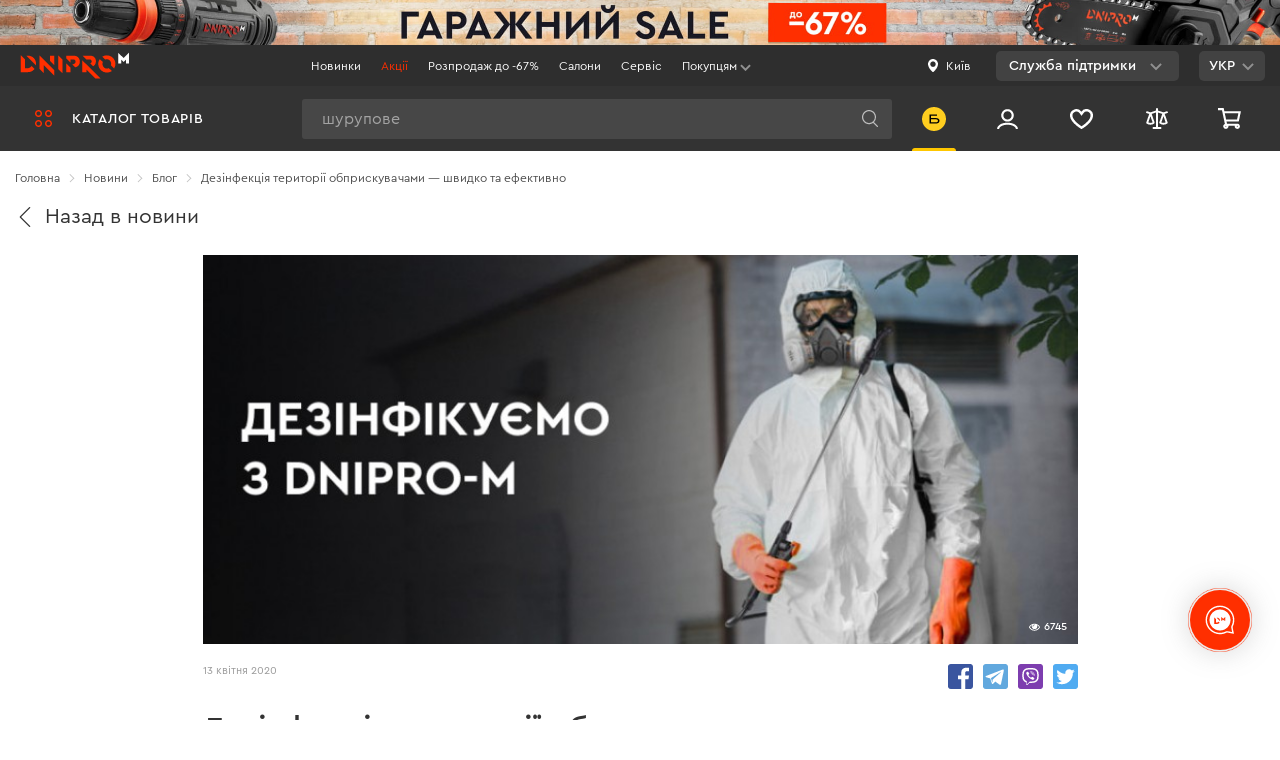

--- FILE ---
content_type: text/html; charset=UTF-8
request_url: https://dnipro-m.ua/news/dezinfekcziya-territorii-opryskivatelyami/
body_size: 999057
content:

<!DOCTYPE html>
<html dir="ltr" lang="uk" prefix="og: https://ogp.me/ns#">
<head>
    <meta charset="UTF-8"/>
    <link rel="dns-prefetch" href="https://www.googletagmanager.com">
    <link rel="dns-prefetch" href="https://statics.esputnik.com">
    <link rel="dns-prefetch" href="https://accounts.google.com">
    <link rel="preconnect" href="https://static.dnipro-m.ua">
    <script>
        window.dataLayer = window.dataLayer || [];
        window.dataLayer.push({
            'UID': ''
        });
    </script>
    <!-- Google Tag Manager -->
            <!-- Google Tag Manager -->
        <script>(function (w, d, s, l, i) {
                w[l] = w[l] || [];
                w[l].push({
                    'gtm.start':
                        new Date().getTime(), event: 'gtm.js'
                });
                var f = d.getElementsByTagName(s)[0],
                    j = d.createElement(s), dl = l != 'dataLayer' ? '&l=' + l : '';
                j.async = true;
                j.src =
                    'https://www.googletagmanager.com/gtm.js?id=' + i + dl;
                f.parentNode.insertBefore(j, f);
            })(window, document, 'script', 'dataLayer', 'GTM-WJDJ8C8');</script>
        <!-- End Google Tag Manager -->
        <!-- End Google Tag Manager -->

    <script>
        window.dataLayer = window.dataLayer || [];
        function gtag(){dataLayer.push(arguments);}
        gtag('js', new Date());

                gtag('config', 'GTM-WJDJ8C8');
        
        let routeName;

        switch ('blog/post/post') {
            case 'shop/catalog/sale':
                routeName = 'SalePage';
                break;
            case 'shop/catalog/novelty':
                routeName = 'NewProductsPage';
                break;
            case 'shop/catalog/category':
                routeName = 'CategoryPage';
                break;
            case 'shop/catalog/product':
                routeName = 'ProductPage';
                break;
            case 'blog/post/index':
            case 'blog/post/category':
                routeName = 'NewsPage';
                break;
            case 'blog/post/post':
                routeName = 'ArticlePage';
                break;
            case 'cabinet/default/index':
            case 'cabinet/default/warranty':
            case 'cabinet/order/index':
            case 'cabinet/wishlist/index':
            case 'cabinet/wishlist':
            case 'cabinet/profile/edit':
                routeName = 'ProfilePage';
                break;
            case 'site/index':
                routeName = 'MainPage';
                break;
            default:
                routeName = 'InfoPage';
                break;
        }

        const sendData = (state) => {
            window.dataLayer = window.dataLayer || [];
            window.dataLayer.push({
                'UID': '',
                'PageType': routeName,
                'UserType': 'Client',
                'UserGeo': state
            });
        }

        if (navigator.permissions) {
            navigator.permissions.query({name: 'geolocation'}).then(function(result) {
                sendData(result.state === 'granted' ? 'true' : 'false');
            });
        } else {
            if (window.localStorage.getItem('userGeo')) {
                sendData('true');
            } else {
                sendData('false');
            }
        }
    </script>
    <!-- END Global site tag (gtag.js) - Google Ads: 796601565 -->
    <!-- <meta name="viewport" content="width=1200"/> -->
    <meta name="viewport" content="width=device-width, initial-scale=1, maximum-scale=1, user-scalable=no"/>
    <meta http-equiv="X-UA-Compatible" content="IE=edge"/>

    <meta property="og:title" content="ᐉ Дезінфекція території обприскувачами швидко і ефективно">
    <meta property="og:type" content="website">
    <meta property="og:url" content="https://dnipro-m.ua/news/dezinfekcziya-territorii-opryskivatelyami/">
    
    <meta name="theme-color" content="#141419">

    <meta name="csrf-param" content="_csrf-frontend">
<meta name="csrf-token" content="XFdaRCmS4Xl8PuhKZY46qYvnyV3tI4a5x1FTsvRf3DdxGTcXW6C5PA5XsgA_0ULk75aBONkaxNe2HBnWxgbqfg==">

    <title>ᐉ Дезінфекція території обприскувачами швидко і ефективно</title>
    <link rel="stylesheet preload" as="style" href="/css/fonts.min.css?t=2" media="all">
    <link href="https://dnipro-m.ua/news/dezinfekcziya-territorii-opryskivatelyami/" rel="canonical"/>
    <link href="/img/favicons/logo-192-192.png" rel="shortcut icon" type="image/png" sizes="192x192" />
    <link href="/img/favicons/logo-180-180.png" rel="apple-touch-icon" type="image/png" sizes="180x180" />
    <link href="/img/favicons/logo-512-512.png" rel="icon" type="image/png" sizes="512x512" />
    <link href="/img/favicons/logo-32-32.png" rel="icon" type="image/png" sizes="32x32" />
    <link href="/img/favicons/logo-16-16.png" rel="icon" type="image/png" sizes="16x16" />
    <link href="/img/favicons/favicon.ico" rel="shortcut icon" />
    <link rel="manifest" href="/manifest.json">
    <meta name="sentry-trace" content="9b73a2b6fad648039535dce0a7a4752e-78cc06848d004c32-0">
<meta name="description" content="Дезінфекція території - кращий спосіб при боротьбі з вірусами. Обприскувач стане кращим помічником при обробці поверхні ᐉ Dnipro-M">
<meta name="keywords" content="">
<meta property="og:image" content="https://static.dnipro-m.ua/cache/posts/page_526.jpg">
<link href="/vue-dist/css/styles-critical.2d151bcb.css?v=1769614684" rel="stylesheet">
<link href="/vue-dist/css/styles.9b313cad.css?v=1769614684" rel="preload" media="screen" as="style" onload="this.onload=null;this.rel=&#039;stylesheet&#039;">
<link href="/vue-dist/css/app.d39ce0d3.css?v=1769614684" rel="preload" media="screen" as="style" onload="this.onload=null;this.rel=&#039;stylesheet&#039;">
<link href="/vue-dist/css/chunk-vendors.3a29beb5.css?v=1769614684" rel="preload" media="screen" as="style" onload="this.onload=null;this.rel=&#039;stylesheet&#039;">
<script>var catalogTree = [{"label":{"ru":"Аккумуляторный инструмент","uk":"Акумуляторний інструмент","en":"Универсальный аккумуляторный инструмент"},"url":{"0":"\/shop\/catalog\/category","id":457},"full_url":"\/akkumulyatornyj-instrument\/","name":"Акумуляторний інструмент","icon":"https:\/\/static.dnipro-m.ua\/cache\/categories\/457\/menu_bg_457.svg","options":{"class":"catalog-nav__item catalog-nav__item--main"},"template":"\u003Cdiv class=\u0022catalog-nav__category\u0022\u003E\n                    \u003Cspan class=\u0022catalog-nav__icon\u0022\u003E\u003Cimg\n                            src=\u0022https:\/\/static.dnipro-m.ua\/cache\/categories\/457\/menu_bg_457.svg\u0022 \n                            loading=\u0022lazy\u0022 data-force-load=\u0022true\u0022\n                            alt=\u0022{label}\u0022\u003E\u003C\/span\u003E\u003Ca class=\u0022catalog-nav__link\u0022 href=\u0022{url}\u0022\u003E{label}\u003C\/a\u003E\u003C\/div\u003E","items":[{"label":{"ru":"Аккумуляторная линейка DM20","uk":"Акумуляторна лінійка DM20","en":""},"url":{"0":"\/shop\/catalog\/category","id":540},"full_url":"\/akkumulyatornyj-instrument\/akkumulyatornye-instrumenty-20-v\/","name":"Акумуляторна лінійка DM20","icon":"https:\/\/static.dnipro-m.ua\/cache\/categories\/540\/sub_540.png","options":{"class":"catalog-submenu__item"},"template":"\u003Ca href=\u0022{url}\u0022 class=\u0022catalog-submenu__link\u0022\u003E\n                        \u003Cdiv class=\u0022catalog-submenu__img-wrapper\u0022\u003E\n                            \u003Cimg src=\u0022https:\/\/static.dnipro-m.ua\/cache\/categories\/540\/sub_540.png\u0022 loading=\u0022lazy\u0022 data-force-load=\u0022true\u0022 alt=\u0022{label}\u0022 class=\u0022categories-submenu__thumb\u0022\u003E\n                        \u003C\/div\u003E\n                        \u003Cdiv class=\u0022catalog-submenu__label\u0022\u003E{label}\u003C\/div\u003E\n                    \u003C\/a\u003E","items":[]},{"label":{"ru":"Аккумуляторная линейка DM12","uk":"Акумуляторна лінійка DM12","en":""},"url":{"0":"\/shop\/catalog\/category","id":539},"full_url":"\/akkumulyatornyj-instrument\/akkumulyatornye-instrumenty-12-v\/","name":"Акумуляторна лінійка DM12","icon":"https:\/\/static.dnipro-m.ua\/cache\/categories\/539\/sub_539.png","options":{"class":"catalog-submenu__item"},"template":"\u003Ca href=\u0022{url}\u0022 class=\u0022catalog-submenu__link\u0022\u003E\n                        \u003Cdiv class=\u0022catalog-submenu__img-wrapper\u0022\u003E\n                            \u003Cimg src=\u0022https:\/\/static.dnipro-m.ua\/cache\/categories\/539\/sub_539.png\u0022 loading=\u0022lazy\u0022 data-force-load=\u0022true\u0022 alt=\u0022{label}\u0022 class=\u0022categories-submenu__thumb\u0022\u003E\n                        \u003C\/div\u003E\n                        \u003Cdiv class=\u0022catalog-submenu__label\u0022\u003E{label}\u003C\/div\u003E\n                    \u003C\/a\u003E","items":[]},{"label":{"ru":"Аккумуляторная линейка Type-C","uk":"Акумуляторна лінійка Type-C","en":""},"url":{"0":"\/shop\/catalog\/category","id":717},"full_url":"\/akkumulyatornyj-instrument\/akumulyatorna-linijka-type-c\/","name":"Акумуляторна лінійка Type-C","icon":"https:\/\/static.dnipro-m.ua\/cache\/categories\/717\/sub_717.png","options":{"class":"catalog-submenu__item"},"template":"\u003Ca href=\u0022{url}\u0022 class=\u0022catalog-submenu__link\u0022\u003E\n                        \u003Cdiv class=\u0022catalog-submenu__img-wrapper\u0022\u003E\n                            \u003Cimg src=\u0022https:\/\/static.dnipro-m.ua\/cache\/categories\/717\/sub_717.png\u0022 loading=\u0022lazy\u0022 data-force-load=\u0022true\u0022 alt=\u0022{label}\u0022 class=\u0022categories-submenu__thumb\u0022\u003E\n                        \u003C\/div\u003E\n                        \u003Cdiv class=\u0022catalog-submenu__label\u0022\u003E{label}\u003C\/div\u003E\n                    \u003C\/a\u003E","items":[]},{"label":{"ru":"Аккумуляторы и зарядки","uk":"Акумулятори і зарядки","en":"Кейсы"},"url":{"0":"\/shop\/catalog\/category","id":459},"full_url":"\/akkumulyatornyj-instrument\/akkumulyatory-i-zaryadki\/","name":"Акумулятори і зарядки","icon":"https:\/\/static.dnipro-m.ua\/cache\/categories\/459\/sub_459.png","options":{"class":"catalog-submenu__item"},"template":"\u003Ca href=\u0022{url}\u0022 class=\u0022catalog-submenu__link\u0022\u003E\n                        \u003Cdiv class=\u0022catalog-submenu__img-wrapper\u0022\u003E\n                            \u003Cimg src=\u0022https:\/\/static.dnipro-m.ua\/cache\/categories\/459\/sub_459.png\u0022 loading=\u0022lazy\u0022 data-force-load=\u0022true\u0022 alt=\u0022{label}\u0022 class=\u0022categories-submenu__thumb\u0022\u003E\n                        \u003C\/div\u003E\n                        \u003Cdiv class=\u0022catalog-submenu__label\u0022\u003E{label}\u003C\/div\u003E\n                    \u003C\/a\u003E","items":[]},{"label":{"ru":"Наборы аккумуляторного инструмента","uk":"Набори акумуляторного інструменту","en":""},"url":{"0":"\/shop\/catalog\/category","id":502},"full_url":"\/akkumulyatornyj-instrument\/nabory-akkumulyatornogo-instrumenta\/","name":"Набори акумуляторного інструменту","icon":"https:\/\/static.dnipro-m.ua\/cache\/categories\/502\/sub_502.png","options":{"class":"catalog-submenu__item"},"template":"\u003Ca href=\u0022{url}\u0022 class=\u0022catalog-submenu__link\u0022\u003E\n                        \u003Cdiv class=\u0022catalog-submenu__img-wrapper\u0022\u003E\n                            \u003Cimg src=\u0022https:\/\/static.dnipro-m.ua\/cache\/categories\/502\/sub_502.png\u0022 loading=\u0022lazy\u0022 data-force-load=\u0022true\u0022 alt=\u0022{label}\u0022 class=\u0022categories-submenu__thumb\u0022\u003E\n                        \u003C\/div\u003E\n                        \u003Cdiv class=\u0022catalog-submenu__label\u0022\u003E{label}\u003C\/div\u003E\n                    \u003C\/a\u003E","items":[]},{"label":{"ru":"Кейсы для аккумуляторного инструмента","uk":"Кейси для акумуляторного інструменту","en":"Кейсы"},"url":{"0":"\/shop\/catalog\/category","id":464},"full_url":"\/akkumulyatornyj-instrument\/kejsy-dlya-akkumulyatornogo-instrumenta\/","name":"Кейси для акумуляторного інструменту","icon":"https:\/\/static.dnipro-m.ua\/cache\/categories\/464\/sub_464.png","options":{"class":"catalog-submenu__item"},"template":"\u003Ca href=\u0022{url}\u0022 class=\u0022catalog-submenu__link\u0022\u003E\n                        \u003Cdiv class=\u0022catalog-submenu__img-wrapper\u0022\u003E\n                            \u003Cimg src=\u0022https:\/\/static.dnipro-m.ua\/cache\/categories\/464\/sub_464.png\u0022 loading=\u0022lazy\u0022 data-force-load=\u0022true\u0022 alt=\u0022{label}\u0022 class=\u0022categories-submenu__thumb\u0022\u003E\n                        \u003C\/div\u003E\n                        \u003Cdiv class=\u0022catalog-submenu__label\u0022\u003E{label}\u003C\/div\u003E\n                    \u003C\/a\u003E","items":[]},{"label":{"ru":"Аккумуляторные шуруповерты","uk":"Акумуляторні шуруповерти","en":"Аккумуляторный инструмент"},"url":{"0":"\/shop\/catalog\/category","id":458},"full_url":"\/akkumulyatornyj-instrument\/akkumulyatornye-shurupoverty\/","name":"Акумуляторні шуруповерти","icon":"https:\/\/static.dnipro-m.ua\/cache\/categories\/458\/sub_458.png","options":{"class":"catalog-submenu__item"},"template":"\u003Ca href=\u0022{url}\u0022 class=\u0022catalog-submenu__link\u0022\u003E\n                        \u003Cdiv class=\u0022catalog-submenu__img-wrapper\u0022\u003E\n                            \u003Cimg src=\u0022https:\/\/static.dnipro-m.ua\/cache\/categories\/458\/sub_458.png\u0022 loading=\u0022lazy\u0022 data-force-load=\u0022true\u0022 alt=\u0022{label}\u0022 class=\u0022categories-submenu__thumb\u0022\u003E\n                        \u003C\/div\u003E\n                        \u003Cdiv class=\u0022catalog-submenu__label\u0022\u003E{label}\u003C\/div\u003E\n                    \u003C\/a\u003E","items":[]},{"label":{"ru":"Аккумуляторные болгарки","uk":"Акумуляторні болгарки","en":"Аккумуляторные болгарки"},"url":{"0":"\/shop\/catalog\/category","id":462},"full_url":"\/akkumulyatornyj-instrument\/akkumulyatornye-bolgarki\/","name":"Акумуляторні болгарки","icon":"https:\/\/static.dnipro-m.ua\/cache\/categories\/462\/sub_462.png","options":{"class":"catalog-submenu__item"},"template":"\u003Ca href=\u0022{url}\u0022 class=\u0022catalog-submenu__link\u0022\u003E\n                        \u003Cdiv class=\u0022catalog-submenu__img-wrapper\u0022\u003E\n                            \u003Cimg src=\u0022https:\/\/static.dnipro-m.ua\/cache\/categories\/462\/sub_462.png\u0022 loading=\u0022lazy\u0022 data-force-load=\u0022true\u0022 alt=\u0022{label}\u0022 class=\u0022categories-submenu__thumb\u0022\u003E\n                        \u003C\/div\u003E\n                        \u003Cdiv class=\u0022catalog-submenu__label\u0022\u003E{label}\u003C\/div\u003E\n                    \u003C\/a\u003E","items":[]},{"label":{"ru":"Аккумуляторные перфораторы","uk":"Aкумуляторні перфоратори","en":"Аккумуляторные перфораторы"},"url":{"0":"\/shop\/catalog\/category","id":461},"full_url":"\/akkumulyatornyj-instrument\/akkumulyatornye-perforatory\/","name":"Aкумуляторні перфоратори","icon":"https:\/\/static.dnipro-m.ua\/cache\/categories\/461\/sub_461.png","options":{"class":"catalog-submenu__item"},"template":"\u003Ca href=\u0022{url}\u0022 class=\u0022catalog-submenu__link\u0022\u003E\n                        \u003Cdiv class=\u0022catalog-submenu__img-wrapper\u0022\u003E\n                            \u003Cimg src=\u0022https:\/\/static.dnipro-m.ua\/cache\/categories\/461\/sub_461.png\u0022 loading=\u0022lazy\u0022 data-force-load=\u0022true\u0022 alt=\u0022{label}\u0022 class=\u0022categories-submenu__thumb\u0022\u003E\n                        \u003C\/div\u003E\n                        \u003Cdiv class=\u0022catalog-submenu__label\u0022\u003E{label}\u003C\/div\u003E\n                    \u003C\/a\u003E","items":[]},{"label":{"ru":"Аккумуляторные гайковерты","uk":"Акумуляторні гайковерти","en":"Масло для пневмоинструмента"},"url":{"0":"\/shop\/catalog\/category","id":527},"full_url":"\/akkumulyatornyj-instrument\/akumulyatorni-gajkoverti\/","name":"Акумуляторні гайковерти","icon":"https:\/\/static.dnipro-m.ua\/cache\/categories\/527\/sub_527.png","options":{"class":"catalog-submenu__item"},"template":"\u003Ca href=\u0022{url}\u0022 class=\u0022catalog-submenu__link\u0022\u003E\n                        \u003Cdiv class=\u0022catalog-submenu__img-wrapper\u0022\u003E\n                            \u003Cimg src=\u0022https:\/\/static.dnipro-m.ua\/cache\/categories\/527\/sub_527.png\u0022 loading=\u0022lazy\u0022 data-force-load=\u0022true\u0022 alt=\u0022{label}\u0022 class=\u0022categories-submenu__thumb\u0022\u003E\n                        \u003C\/div\u003E\n                        \u003Cdiv class=\u0022catalog-submenu__label\u0022\u003E{label}\u003C\/div\u003E\n                    \u003C\/a\u003E","items":[]},{"label":{"ru":"Аккумуляторные отвертки","uk":"Акумуляторні викрутки","en":"Аккумуляторные отвертки"},"url":{"0":"\/shop\/catalog\/category","id":548},"full_url":"\/akkumulyatornyj-instrument\/akkumulatornye-otvertki\/","name":"Акумуляторні викрутки","icon":"https:\/\/static.dnipro-m.ua\/cache\/categories\/548\/sub_548.png","options":{"class":"catalog-submenu__item"},"template":"\u003Ca href=\u0022{url}\u0022 class=\u0022catalog-submenu__link\u0022\u003E\n                        \u003Cdiv class=\u0022catalog-submenu__img-wrapper\u0022\u003E\n                            \u003Cimg src=\u0022https:\/\/static.dnipro-m.ua\/cache\/categories\/548\/sub_548.png\u0022 loading=\u0022lazy\u0022 data-force-load=\u0022true\u0022 alt=\u0022{label}\u0022 class=\u0022categories-submenu__thumb\u0022\u003E\n                        \u003C\/div\u003E\n                        \u003Cdiv class=\u0022catalog-submenu__label\u0022\u003E{label}\u003C\/div\u003E\n                    \u003C\/a\u003E","items":[]},{"label":{"ru":"Аккумуляторные секаторы","uk":"Акумуляторні секатори","en":"Аккумуляторные секаторы"},"url":{"0":"\/shop\/catalog\/category","id":676},"full_url":"\/akkumulyatornyj-instrument\/akumulyatorni-sekatori\/","name":"Акумуляторні секатори","icon":"https:\/\/static.dnipro-m.ua\/cache\/categories\/676\/sub_676.png","options":{"class":"catalog-submenu__item"},"template":"\u003Ca href=\u0022{url}\u0022 class=\u0022catalog-submenu__link\u0022\u003E\n                        \u003Cdiv class=\u0022catalog-submenu__img-wrapper\u0022\u003E\n                            \u003Cimg src=\u0022https:\/\/static.dnipro-m.ua\/cache\/categories\/676\/sub_676.png\u0022 loading=\u0022lazy\u0022 data-force-load=\u0022true\u0022 alt=\u0022{label}\u0022 class=\u0022categories-submenu__thumb\u0022\u003E\n                        \u003C\/div\u003E\n                        \u003Cdiv class=\u0022catalog-submenu__label\u0022\u003E{label}\u003C\/div\u003E\n                    \u003C\/a\u003E","items":[]},{"label":{"ru":"Аккумуляторные пилы","uk":"Акумуляторні пили","en":"Аккумуляторные цепные пилы"},"url":{"0":"\/shop\/catalog\/category","id":533},"full_url":"\/akkumulyatornyj-instrument\/akkumulyatornye-pily\/","name":"Акумуляторні пили","icon":"https:\/\/static.dnipro-m.ua\/cache\/categories\/533\/sub_533.png","options":{"class":"catalog-submenu__item"},"template":"\u003Ca href=\u0022{url}\u0022 class=\u0022catalog-submenu__link\u0022\u003E\n                        \u003Cdiv class=\u0022catalog-submenu__img-wrapper\u0022\u003E\n                            \u003Cimg src=\u0022https:\/\/static.dnipro-m.ua\/cache\/categories\/533\/sub_533.png\u0022 loading=\u0022lazy\u0022 data-force-load=\u0022true\u0022 alt=\u0022{label}\u0022 class=\u0022categories-submenu__thumb\u0022\u003E\n                        \u003C\/div\u003E\n                        \u003Cdiv class=\u0022catalog-submenu__label\u0022\u003E{label}\u003C\/div\u003E\n                    \u003C\/a\u003E","items":[]},{"label":{"ru":"Аккумуляторные пылесосы","uk":"Акумуляторні пилососи","en":""},"url":{"0":"\/shop\/catalog\/category","id":655},"full_url":"\/akkumulyatornyj-instrument\/akumulyatorni-pilososi\/","name":"Акумуляторні пилососи","icon":"https:\/\/static.dnipro-m.ua\/cache\/categories\/655\/sub_655.png","options":{"class":"catalog-submenu__item"},"template":"\u003Ca href=\u0022{url}\u0022 class=\u0022catalog-submenu__link\u0022\u003E\n                        \u003Cdiv class=\u0022catalog-submenu__img-wrapper\u0022\u003E\n                            \u003Cimg src=\u0022https:\/\/static.dnipro-m.ua\/cache\/categories\/655\/sub_655.png\u0022 loading=\u0022lazy\u0022 data-force-load=\u0022true\u0022 alt=\u0022{label}\u0022 class=\u0022categories-submenu__thumb\u0022\u003E\n                        \u003C\/div\u003E\n                        \u003Cdiv class=\u0022catalog-submenu__label\u0022\u003E{label}\u003C\/div\u003E\n                    \u003C\/a\u003E","items":[]},{"label":{"ru":"Аккумуляторные винтоверты","uk":"Акумуляторні гвинтоверти","en":"Аккумуляторные винтоверты"},"url":{"0":"\/shop\/catalog\/category","id":499},"full_url":"\/akkumulyatornyj-instrument\/akumulyatorni-gvintoverti\/","name":"Акумуляторні гвинтоверти","icon":"https:\/\/static.dnipro-m.ua\/cache\/categories\/499\/sub_499.png","options":{"class":"catalog-submenu__item"},"template":"\u003Ca href=\u0022{url}\u0022 class=\u0022catalog-submenu__link\u0022\u003E\n                        \u003Cdiv class=\u0022catalog-submenu__img-wrapper\u0022\u003E\n                            \u003Cimg src=\u0022https:\/\/static.dnipro-m.ua\/cache\/categories\/499\/sub_499.png\u0022 loading=\u0022lazy\u0022 data-force-load=\u0022true\u0022 alt=\u0022{label}\u0022 class=\u0022categories-submenu__thumb\u0022\u003E\n                        \u003C\/div\u003E\n                        \u003Cdiv class=\u0022catalog-submenu__label\u0022\u003E{label}\u003C\/div\u003E\n                    \u003C\/a\u003E","items":[]},{"label":{"ru":"Аккумуляторные сабельные пилы","uk":"Акумуляторні шабельні пили","en":"Аккумуляторные сабельные пилы"},"url":{"0":"\/shop\/catalog\/category","id":488},"full_url":"\/akkumulyatornyj-instrument\/akkumulyatornye-sabelnye-pily\/","name":"Акумуляторні шабельні пили","icon":"https:\/\/static.dnipro-m.ua\/cache\/categories\/488\/sub_488.png","options":{"class":"catalog-submenu__item"},"template":"\u003Ca href=\u0022{url}\u0022 class=\u0022catalog-submenu__link\u0022\u003E\n                        \u003Cdiv class=\u0022catalog-submenu__img-wrapper\u0022\u003E\n                            \u003Cimg src=\u0022https:\/\/static.dnipro-m.ua\/cache\/categories\/488\/sub_488.png\u0022 loading=\u0022lazy\u0022 data-force-load=\u0022true\u0022 alt=\u0022{label}\u0022 class=\u0022categories-submenu__thumb\u0022\u003E\n                        \u003C\/div\u003E\n                        \u003Cdiv class=\u0022catalog-submenu__label\u0022\u003E{label}\u003C\/div\u003E\n                    \u003C\/a\u003E","items":[]},{"label":{"ru":"Аккумуляторные кусторезы","uk":"Акумуляторні кущорізи","en":"Зарядки"},"url":{"0":"\/shop\/catalog\/category","id":460},"full_url":"\/akkumulyatornyj-instrument\/akkumulyatornye-kustorezy\/","name":"Акумуляторні кущорізи","icon":"https:\/\/static.dnipro-m.ua\/cache\/categories\/460\/sub_460.png","options":{"class":"catalog-submenu__item"},"template":"\u003Ca href=\u0022{url}\u0022 class=\u0022catalog-submenu__link\u0022\u003E\n                        \u003Cdiv class=\u0022catalog-submenu__img-wrapper\u0022\u003E\n                            \u003Cimg src=\u0022https:\/\/static.dnipro-m.ua\/cache\/categories\/460\/sub_460.png\u0022 loading=\u0022lazy\u0022 data-force-load=\u0022true\u0022 alt=\u0022{label}\u0022 class=\u0022categories-submenu__thumb\u0022\u003E\n                        \u003C\/div\u003E\n                        \u003Cdiv class=\u0022catalog-submenu__label\u0022\u003E{label}\u003C\/div\u003E\n                    \u003C\/a\u003E","items":[]},{"label":{"ru":"Аккумуляторные фонари","uk":"Акумуляторні ліхтарі","en":"Аккумуляторные фонари"},"url":{"0":"\/shop\/catalog\/category","id":567},"full_url":"\/akkumulyatornyj-instrument\/akkumulyatornye-fonari\/","name":"Акумуляторні ліхтарі","icon":"https:\/\/static.dnipro-m.ua\/cache\/categories\/567\/sub_567.png","options":{"class":"catalog-submenu__item"},"template":"\u003Ca href=\u0022{url}\u0022 class=\u0022catalog-submenu__link\u0022\u003E\n                        \u003Cdiv class=\u0022catalog-submenu__img-wrapper\u0022\u003E\n                            \u003Cimg src=\u0022https:\/\/static.dnipro-m.ua\/cache\/categories\/567\/sub_567.png\u0022 loading=\u0022lazy\u0022 data-force-load=\u0022true\u0022 alt=\u0022{label}\u0022 class=\u0022categories-submenu__thumb\u0022\u003E\n                        \u003C\/div\u003E\n                        \u003Cdiv class=\u0022catalog-submenu__label\u0022\u003E{label}\u003C\/div\u003E\n                    \u003C\/a\u003E","items":[]},{"label":{"ru":"Аккумуляторные шлифмашины","uk":"Акумуляторні шліфувальні машини","en":""},"url":{"0":"\/shop\/catalog\/category","id":643},"full_url":"\/akkumulyatornyj-instrument\/akumulyatorni-shlifuvalni-mashini\/","name":"Акумуляторні шліфувальні машини","icon":"https:\/\/static.dnipro-m.ua\/cache\/categories\/643\/sub_643.png","options":{"class":"catalog-submenu__item"},"template":"\u003Ca href=\u0022{url}\u0022 class=\u0022catalog-submenu__link\u0022\u003E\n                        \u003Cdiv class=\u0022catalog-submenu__img-wrapper\u0022\u003E\n                            \u003Cimg src=\u0022https:\/\/static.dnipro-m.ua\/cache\/categories\/643\/sub_643.png\u0022 loading=\u0022lazy\u0022 data-force-load=\u0022true\u0022 alt=\u0022{label}\u0022 class=\u0022categories-submenu__thumb\u0022\u003E\n                        \u003C\/div\u003E\n                        \u003Cdiv class=\u0022catalog-submenu__label\u0022\u003E{label}\u003C\/div\u003E\n                    \u003C\/a\u003E","items":[]},{"label":{"ru":"Аккумуляторные газонокосилки ","uk":"Акумуляторні газонокосарки","en":"Аккумуляторные газонокосилки "},"url":{"0":"\/shop\/catalog\/category","id":595},"full_url":"\/akkumulyatornyj-instrument\/akumulatorni-gazonokosarki\/","name":"Акумуляторні газонокосарки","icon":"https:\/\/static.dnipro-m.ua\/cache\/categories\/595\/sub_595.png","options":{"class":"catalog-submenu__item"},"template":"\u003Ca href=\u0022{url}\u0022 class=\u0022catalog-submenu__link\u0022\u003E\n                        \u003Cdiv class=\u0022catalog-submenu__img-wrapper\u0022\u003E\n                            \u003Cimg src=\u0022https:\/\/static.dnipro-m.ua\/cache\/categories\/595\/sub_595.png\u0022 loading=\u0022lazy\u0022 data-force-load=\u0022true\u0022 alt=\u0022{label}\u0022 class=\u0022categories-submenu__thumb\u0022\u003E\n                        \u003C\/div\u003E\n                        \u003Cdiv class=\u0022catalog-submenu__label\u0022\u003E{label}\u003C\/div\u003E\n                    \u003C\/a\u003E","items":[]},{"label":{"ru":"Аккумуляторные триммеры","uk":"Акумуляторні тримери","en":"Аккумуляторные триммеры"},"url":{"0":"\/shop\/catalog\/category","id":558},"full_url":"\/akkumulyatornyj-instrument\/akkumulyatornye-trimmery\/","name":"Акумуляторні тримери","icon":"https:\/\/static.dnipro-m.ua\/cache\/categories\/558\/sub_558.png","options":{"class":"catalog-submenu__item"},"template":"\u003Ca href=\u0022{url}\u0022 class=\u0022catalog-submenu__link\u0022\u003E\n                        \u003Cdiv class=\u0022catalog-submenu__img-wrapper\u0022\u003E\n                            \u003Cimg src=\u0022https:\/\/static.dnipro-m.ua\/cache\/categories\/558\/sub_558.png\u0022 loading=\u0022lazy\u0022 data-force-load=\u0022true\u0022 alt=\u0022{label}\u0022 class=\u0022categories-submenu__thumb\u0022\u003E\n                        \u003C\/div\u003E\n                        \u003Cdiv class=\u0022catalog-submenu__label\u0022\u003E{label}\u003C\/div\u003E\n                    \u003C\/a\u003E","items":[]},{"label":{"ru":"Аккумуляторные воздуходувки","uk":"Акумуляторні повітродувки","en":"Аккумуляторные воздуходуйки"},"url":{"0":"\/shop\/catalog\/category","id":463},"full_url":"\/akkumulyatornyj-instrument\/akkumulyatornye-vozdukhoduvki\/","name":"Акумуляторні повітродувки","icon":"https:\/\/static.dnipro-m.ua\/cache\/categories\/463\/sub_463.png","options":{"class":"catalog-submenu__item"},"template":"\u003Ca href=\u0022{url}\u0022 class=\u0022catalog-submenu__link\u0022\u003E\n                        \u003Cdiv class=\u0022catalog-submenu__img-wrapper\u0022\u003E\n                            \u003Cimg src=\u0022https:\/\/static.dnipro-m.ua\/cache\/categories\/463\/sub_463.png\u0022 loading=\u0022lazy\u0022 data-force-load=\u0022true\u0022 alt=\u0022{label}\u0022 class=\u0022categories-submenu__thumb\u0022\u003E\n                        \u003C\/div\u003E\n                        \u003Cdiv class=\u0022catalog-submenu__label\u0022\u003E{label}\u003C\/div\u003E\n                    \u003C\/a\u003E","items":[]},{"label":{"ru":"Аккумуляторные лобзики","uk":"Акумуляторні лобзики","en":"Аккумуляторные лобзики"},"url":{"0":"\/shop\/catalog\/category","id":544},"full_url":"\/akkumulyatornyj-instrument\/akkumulyatornye-lobziki\/","name":"Акумуляторні лобзики","icon":"https:\/\/static.dnipro-m.ua\/cache\/categories\/544\/sub_544.png","options":{"class":"catalog-submenu__item"},"template":"\u003Ca href=\u0022{url}\u0022 class=\u0022catalog-submenu__link\u0022\u003E\n                        \u003Cdiv class=\u0022catalog-submenu__img-wrapper\u0022\u003E\n                            \u003Cimg src=\u0022https:\/\/static.dnipro-m.ua\/cache\/categories\/544\/sub_544.png\u0022 loading=\u0022lazy\u0022 data-force-load=\u0022true\u0022 alt=\u0022{label}\u0022 class=\u0022categories-submenu__thumb\u0022\u003E\n                        \u003C\/div\u003E\n                        \u003Cdiv class=\u0022catalog-submenu__label\u0022\u003E{label}\u003C\/div\u003E\n                    \u003C\/a\u003E","items":[]},{"label":{"ru":"Аккумуляторные фрезеры","uk":"Акумуляторні фрезери","en":""},"url":{"0":"\/shop\/catalog\/category","id":596},"full_url":"\/akkumulyatornyj-instrument\/akumulatorni-frezeri\/","name":"Акумуляторні фрезери","icon":"https:\/\/static.dnipro-m.ua\/cache\/categories\/596\/sub_596.png","options":{"class":"catalog-submenu__item"},"template":"\u003Ca href=\u0022{url}\u0022 class=\u0022catalog-submenu__link\u0022\u003E\n                        \u003Cdiv class=\u0022catalog-submenu__img-wrapper\u0022\u003E\n                            \u003Cimg src=\u0022https:\/\/static.dnipro-m.ua\/cache\/categories\/596\/sub_596.png\u0022 loading=\u0022lazy\u0022 data-force-load=\u0022true\u0022 alt=\u0022{label}\u0022 class=\u0022categories-submenu__thumb\u0022\u003E\n                        \u003C\/div\u003E\n                        \u003Cdiv class=\u0022catalog-submenu__label\u0022\u003E{label}\u003C\/div\u003E\n                    \u003C\/a\u003E","items":[]},{"label":{"ru":"Аккумуляторные фены","uk":"Акумуляторні фени","en":""},"url":{"0":"\/shop\/catalog\/category","id":626},"full_url":"\/akkumulyatornyj-instrument\/akumulatorni-feni\/","name":"Акумуляторні фени","icon":"https:\/\/static.dnipro-m.ua\/cache\/categories\/626\/sub_626.png","options":{"class":"catalog-submenu__item"},"template":"\u003Ca href=\u0022{url}\u0022 class=\u0022catalog-submenu__link\u0022\u003E\n                        \u003Cdiv class=\u0022catalog-submenu__img-wrapper\u0022\u003E\n                            \u003Cimg src=\u0022https:\/\/static.dnipro-m.ua\/cache\/categories\/626\/sub_626.png\u0022 loading=\u0022lazy\u0022 data-force-load=\u0022true\u0022 alt=\u0022{label}\u0022 class=\u0022categories-submenu__thumb\u0022\u003E\n                        \u003C\/div\u003E\n                        \u003Cdiv class=\u0022catalog-submenu__label\u0022\u003E{label}\u003C\/div\u003E\n                    \u003C\/a\u003E","items":[]},{"label":{"ru":"Аккумуляторные реноваторы","uk":"Акумуляторні реноватори","en":"Аккумуляторные реноваторы"},"url":{"0":"\/shop\/catalog\/category","id":496},"full_url":"\/akkumulyatornyj-instrument\/akkumulyatornye-renovatory\/","name":"Акумуляторні реноватори","icon":"https:\/\/static.dnipro-m.ua\/cache\/categories\/496\/sub_496.png","options":{"class":"catalog-submenu__item"},"template":"\u003Ca href=\u0022{url}\u0022 class=\u0022catalog-submenu__link\u0022\u003E\n                        \u003Cdiv class=\u0022catalog-submenu__img-wrapper\u0022\u003E\n                            \u003Cimg src=\u0022https:\/\/static.dnipro-m.ua\/cache\/categories\/496\/sub_496.png\u0022 loading=\u0022lazy\u0022 data-force-load=\u0022true\u0022 alt=\u0022{label}\u0022 class=\u0022categories-submenu__thumb\u0022\u003E\n                        \u003C\/div\u003E\n                        \u003Cdiv class=\u0022catalog-submenu__label\u0022\u003E{label}\u003C\/div\u003E\n                    \u003C\/a\u003E","items":[]},{"label":{"ru":"Аккумуляторные циркулярные пилы","uk":"Акумуляторні циркулярні пилки","en":"Аккумуляторные циркулярные пилы"},"url":{"0":"\/shop\/catalog\/category","id":545},"full_url":"\/akkumulyatornyj-instrument\/akkumulyatornye-czirkulyarnye-pily\/","name":"Акумуляторні циркулярні пилки","icon":"https:\/\/static.dnipro-m.ua\/cache\/categories\/545\/sub_545.png","options":{"class":"catalog-submenu__item"},"template":"\u003Ca href=\u0022{url}\u0022 class=\u0022catalog-submenu__link\u0022\u003E\n                        \u003Cdiv class=\u0022catalog-submenu__img-wrapper\u0022\u003E\n                            \u003Cimg src=\u0022https:\/\/static.dnipro-m.ua\/cache\/categories\/545\/sub_545.png\u0022 loading=\u0022lazy\u0022 data-force-load=\u0022true\u0022 alt=\u0022{label}\u0022 class=\u0022categories-submenu__thumb\u0022\u003E\n                        \u003C\/div\u003E\n                        \u003Cdiv class=\u0022catalog-submenu__label\u0022\u003E{label}\u003C\/div\u003E\n                    \u003C\/a\u003E","items":[]},{"label":{"ru":"Аккумуляторные степлеры","uk":"Акумуляторні степлери","en":"Аккумуляторные степлеры"},"url":{"0":"\/shop\/catalog\/category","id":531},"full_url":"\/akkumulyatornyj-instrument\/akkumulatornye-steplery\/","name":"Акумуляторні степлери","icon":"https:\/\/static.dnipro-m.ua\/cache\/categories\/531\/sub_531.png","options":{"class":"catalog-submenu__item"},"template":"\u003Ca href=\u0022{url}\u0022 class=\u0022catalog-submenu__link\u0022\u003E\n                        \u003Cdiv class=\u0022catalog-submenu__img-wrapper\u0022\u003E\n                            \u003Cimg src=\u0022https:\/\/static.dnipro-m.ua\/cache\/categories\/531\/sub_531.png\u0022 loading=\u0022lazy\u0022 data-force-load=\u0022true\u0022 alt=\u0022{label}\u0022 class=\u0022categories-submenu__thumb\u0022\u003E\n                        \u003C\/div\u003E\n                        \u003Cdiv class=\u0022catalog-submenu__label\u0022\u003E{label}\u003C\/div\u003E\n                    \u003C\/a\u003E","items":[]},{"label":{"ru":"Аккумуляторные трещотки","uk":"Акумуляторні тріскачки","en":"Аккумуляторные трещетки"},"url":{"0":"\/shop\/catalog\/category","id":564},"full_url":"\/akkumulyatornyj-instrument\/akkumulyatornye-treshhotki\/","name":"Акумуляторні тріскачки","icon":"https:\/\/static.dnipro-m.ua\/cache\/categories\/564\/sub_564.png","options":{"class":"catalog-submenu__item"},"template":"\u003Ca href=\u0022{url}\u0022 class=\u0022catalog-submenu__link\u0022\u003E\n                        \u003Cdiv class=\u0022catalog-submenu__img-wrapper\u0022\u003E\n                            \u003Cimg src=\u0022https:\/\/static.dnipro-m.ua\/cache\/categories\/564\/sub_564.png\u0022 loading=\u0022lazy\u0022 data-force-load=\u0022true\u0022 alt=\u0022{label}\u0022 class=\u0022categories-submenu__thumb\u0022\u003E\n                        \u003C\/div\u003E\n                        \u003Cdiv class=\u0022catalog-submenu__label\u0022\u003E{label}\u003C\/div\u003E\n                    \u003C\/a\u003E","items":[]},{"label":{"ru":"Аккумуляторные пистолеты для герметика","uk":"Акумуляторні пістолети для герметика","en":"Аккумуляторные пистолеты для герметика"},"url":{"0":"\/shop\/catalog\/category","id":578},"full_url":"\/akkumulyatornyj-instrument\/akkumulyatornye-pistolety-dlya-germetika\/","name":"Акумуляторні пістолети для герметика","icon":"https:\/\/static.dnipro-m.ua\/cache\/categories\/578\/sub_578.png","options":{"class":"catalog-submenu__item"},"template":"\u003Ca href=\u0022{url}\u0022 class=\u0022catalog-submenu__link\u0022\u003E\n                        \u003Cdiv class=\u0022catalog-submenu__img-wrapper\u0022\u003E\n                            \u003Cimg src=\u0022https:\/\/static.dnipro-m.ua\/cache\/categories\/578\/sub_578.png\u0022 loading=\u0022lazy\u0022 data-force-load=\u0022true\u0022 alt=\u0022{label}\u0022 class=\u0022categories-submenu__thumb\u0022\u003E\n                        \u003C\/div\u003E\n                        \u003Cdiv class=\u0022catalog-submenu__label\u0022\u003E{label}\u003C\/div\u003E\n                    \u003C\/a\u003E","items":[]},{"label":{"ru":"Аккумуляторные паяльники","uk":"Акумуляторні паяльники","en":"Аккумуляторные паяльники"},"url":{"0":"\/shop\/catalog\/category","id":575},"full_url":"\/akkumulyatornyj-instrument\/akkumulyatornye-payalniki\/","name":"Акумуляторні паяльники","icon":"https:\/\/static.dnipro-m.ua\/cache\/categories\/575\/sub_575.png","options":{"class":"catalog-submenu__item"},"template":"\u003Ca href=\u0022{url}\u0022 class=\u0022catalog-submenu__link\u0022\u003E\n                        \u003Cdiv class=\u0022catalog-submenu__img-wrapper\u0022\u003E\n                            \u003Cimg src=\u0022https:\/\/static.dnipro-m.ua\/cache\/categories\/575\/sub_575.png\u0022 loading=\u0022lazy\u0022 data-force-load=\u0022true\u0022 alt=\u0022{label}\u0022 class=\u0022categories-submenu__thumb\u0022\u003E\n                        \u003C\/div\u003E\n                        \u003Cdiv class=\u0022catalog-submenu__label\u0022\u003E{label}\u003C\/div\u003E\n                    \u003C\/a\u003E","items":[]},{"label":{"ru":"Аккумуляторные полировальные машины","uk":"Акумуляторні полірувальні машини","en":"Аккумуляторные полировальные машины"},"url":{"0":"\/shop\/catalog\/category","id":576},"full_url":"\/akkumulyatornyj-instrument\/akkumulyatornye-polirovalnye-mashiny\/","name":"Акумуляторні полірувальні машини","icon":"https:\/\/static.dnipro-m.ua\/cache\/categories\/576\/sub_576.png","options":{"class":"catalog-submenu__item"},"template":"\u003Ca href=\u0022{url}\u0022 class=\u0022catalog-submenu__link\u0022\u003E\n                        \u003Cdiv class=\u0022catalog-submenu__img-wrapper\u0022\u003E\n                            \u003Cimg src=\u0022https:\/\/static.dnipro-m.ua\/cache\/categories\/576\/sub_576.png\u0022 loading=\u0022lazy\u0022 data-force-load=\u0022true\u0022 alt=\u0022{label}\u0022 class=\u0022categories-submenu__thumb\u0022\u003E\n                        \u003C\/div\u003E\n                        \u003Cdiv class=\u0022catalog-submenu__label\u0022\u003E{label}\u003C\/div\u003E\n                    \u003C\/a\u003E","items":[]},{"label":{"ru":"Аккумуляторные шлифовально-гравировальные машины","uk":"Акумуляторні шліфувально-гравіювальні машини","en":"Аккумуляторные шлифовально-гравировальные машины"},"url":{"0":"\/shop\/catalog\/category","id":577},"full_url":"\/akkumulyatornyj-instrument\/akkumulyatornye-shlifovalno-gravirovalnye-mashiny\/","name":"Акумуляторні шліфувально-гравіювальні машини","icon":"https:\/\/static.dnipro-m.ua\/cache\/categories\/577\/sub_577.png","options":{"class":"catalog-submenu__item"},"template":"\u003Ca href=\u0022{url}\u0022 class=\u0022catalog-submenu__link\u0022\u003E\n                        \u003Cdiv class=\u0022catalog-submenu__img-wrapper\u0022\u003E\n                            \u003Cimg src=\u0022https:\/\/static.dnipro-m.ua\/cache\/categories\/577\/sub_577.png\u0022 loading=\u0022lazy\u0022 data-force-load=\u0022true\u0022 alt=\u0022{label}\u0022 class=\u0022categories-submenu__thumb\u0022\u003E\n                        \u003C\/div\u003E\n                        \u003Cdiv class=\u0022catalog-submenu__label\u0022\u003E{label}\u003C\/div\u003E\n                    \u003C\/a\u003E","items":[]},{"label":{"ru":"Аккумуляторные компрессоры","uk":"Акумуляторні компресори","en":""},"url":{"0":"\/shop\/catalog\/category","id":668},"full_url":"\/akkumulyatornyj-instrument\/akumulyatorni-kompresori\/","name":"Акумуляторні компресори","icon":"https:\/\/static.dnipro-m.ua\/cache\/categories\/668\/sub_668.png","options":{"class":"catalog-submenu__item"},"template":"\u003Ca href=\u0022{url}\u0022 class=\u0022catalog-submenu__link\u0022\u003E\n                        \u003Cdiv class=\u0022catalog-submenu__img-wrapper\u0022\u003E\n                            \u003Cimg src=\u0022https:\/\/static.dnipro-m.ua\/cache\/categories\/668\/sub_668.png\u0022 loading=\u0022lazy\u0022 data-force-load=\u0022true\u0022 alt=\u0022{label}\u0022 class=\u0022categories-submenu__thumb\u0022\u003E\n                        \u003C\/div\u003E\n                        \u003Cdiv class=\u0022catalog-submenu__label\u0022\u003E{label}\u003C\/div\u003E\n                    \u003C\/a\u003E","items":[]},{"label":{"ru":"Аккумуляторные клеевые пистолеты","uk":"Акумуляторні клейові пістолети","en":""},"url":{"0":"\/shop\/catalog\/category","id":654},"full_url":"\/akkumulyatornyj-instrument\/akumulyatorni-klejovi-pistoleti\/","name":"Акумуляторні клейові пістолети","icon":"https:\/\/static.dnipro-m.ua\/cache\/categories\/654\/sub_654.png","options":{"class":"catalog-submenu__item"},"template":"\u003Ca href=\u0022{url}\u0022 class=\u0022catalog-submenu__link\u0022\u003E\n                        \u003Cdiv class=\u0022catalog-submenu__img-wrapper\u0022\u003E\n                            \u003Cimg src=\u0022https:\/\/static.dnipro-m.ua\/cache\/categories\/654\/sub_654.png\u0022 loading=\u0022lazy\u0022 data-force-load=\u0022true\u0022 alt=\u0022{label}\u0022 class=\u0022categories-submenu__thumb\u0022\u003E\n                        \u003C\/div\u003E\n                        \u003Cdiv class=\u0022catalog-submenu__label\u0022\u003E{label}\u003C\/div\u003E\n                    \u003C\/a\u003E","items":[]},{"label":{"ru":"Аккумуляторные опрыскиватели","uk":"Акумуляторні обприскувачі","en":"Аккумуляторные опрыскиватели"},"url":{"0":"\/shop\/catalog\/category","id":594},"full_url":"\/akkumulyatornyj-instrument\/akumulatorni-obpriskuvachi\/","name":"Акумуляторні обприскувачі","icon":"https:\/\/static.dnipro-m.ua\/cache\/categories\/594\/sub_594.png","options":{"class":"catalog-submenu__item"},"template":"\u003Ca href=\u0022{url}\u0022 class=\u0022catalog-submenu__link\u0022\u003E\n                        \u003Cdiv class=\u0022catalog-submenu__img-wrapper\u0022\u003E\n                            \u003Cimg src=\u0022https:\/\/static.dnipro-m.ua\/cache\/categories\/594\/sub_594.png\u0022 loading=\u0022lazy\u0022 data-force-load=\u0022true\u0022 alt=\u0022{label}\u0022 class=\u0022categories-submenu__thumb\u0022\u003E\n                        \u003C\/div\u003E\n                        \u003Cdiv class=\u0022catalog-submenu__label\u0022\u003E{label}\u003C\/div\u003E\n                    \u003C\/a\u003E","items":[]},{"label":{"ru":"Аккумуляторные вентиляторы","uk":"Акумуляторні вентилятори","en":""},"url":{"0":"\/shop\/catalog\/category","id":653},"full_url":"\/akkumulyatornyj-instrument\/akumulyatorni-ventilyatori\/","name":"Акумуляторні вентилятори","icon":"https:\/\/static.dnipro-m.ua\/cache\/categories\/653\/sub_653.png","options":{"class":"catalog-submenu__item"},"template":"\u003Ca href=\u0022{url}\u0022 class=\u0022catalog-submenu__link\u0022\u003E\n                        \u003Cdiv class=\u0022catalog-submenu__img-wrapper\u0022\u003E\n                            \u003Cimg src=\u0022https:\/\/static.dnipro-m.ua\/cache\/categories\/653\/sub_653.png\u0022 loading=\u0022lazy\u0022 data-force-load=\u0022true\u0022 alt=\u0022{label}\u0022 class=\u0022categories-submenu__thumb\u0022\u003E\n                        \u003C\/div\u003E\n                        \u003Cdiv class=\u0022catalog-submenu__label\u0022\u003E{label}\u003C\/div\u003E\n                    \u003C\/a\u003E","items":[]},{"label":{"ru":"Аккумуляторные точильные станки","uk":"Акумуляторні точильні верстати","en":"Аккумуляторные станки точильные"},"url":{"0":"\/shop\/catalog\/category","id":532},"full_url":"\/akkumulyatornyj-instrument\/akkumulyatornye-tochilnye-stanki\/","name":"Акумуляторні точильні верстати","icon":"https:\/\/static.dnipro-m.ua\/cache\/categories\/532\/sub_532.png","options":{"class":"catalog-submenu__item"},"template":"\u003Ca href=\u0022{url}\u0022 class=\u0022catalog-submenu__link\u0022\u003E\n                        \u003Cdiv class=\u0022catalog-submenu__img-wrapper\u0022\u003E\n                            \u003Cimg src=\u0022https:\/\/static.dnipro-m.ua\/cache\/categories\/532\/sub_532.png\u0022 loading=\u0022lazy\u0022 data-force-load=\u0022true\u0022 alt=\u0022{label}\u0022 class=\u0022categories-submenu__thumb\u0022\u003E\n                        \u003C\/div\u003E\n                        \u003Cdiv class=\u0022catalog-submenu__label\u0022\u003E{label}\u003C\/div\u003E\n                    \u003C\/a\u003E","items":[]},{"label":{"ru":"Аккумуляторные кофеварки","uk":"Акумуляторні кавоварки","en":""},"url":{"0":"\/shop\/catalog\/category","id":669},"full_url":"\/akkumulyatornyj-instrument\/akumulyatorni-kavovarki\/","name":"Акумуляторні кавоварки","icon":"https:\/\/static.dnipro-m.ua\/cache\/categories\/669\/sub_669.png","options":{"class":"catalog-submenu__item"},"template":"\u003Ca href=\u0022{url}\u0022 class=\u0022catalog-submenu__link\u0022\u003E\n                        \u003Cdiv class=\u0022catalog-submenu__img-wrapper\u0022\u003E\n                            \u003Cimg src=\u0022https:\/\/static.dnipro-m.ua\/cache\/categories\/669\/sub_669.png\u0022 loading=\u0022lazy\u0022 data-force-load=\u0022true\u0022 alt=\u0022{label}\u0022 class=\u0022categories-submenu__thumb\u0022\u003E\n                        \u003C\/div\u003E\n                        \u003Cdiv class=\u0022catalog-submenu__label\u0022\u003E{label}\u003C\/div\u003E\n                    \u003C\/a\u003E","items":[]},{"label":{"ru":"Аккумуляторные миксеры","uk":"Акумуляторні міксери","en":""},"url":{"0":"\/shop\/catalog\/category","id":726},"full_url":"\/akkumulyatornyj-instrument\/akumulyatorni-mikseri\/","name":"Акумуляторні міксери","icon":"https:\/\/static.dnipro-m.ua\/cache\/categories\/726\/sub_726.png","options":{"class":"catalog-submenu__item"},"template":"\u003Ca href=\u0022{url}\u0022 class=\u0022catalog-submenu__link\u0022\u003E\n                        \u003Cdiv class=\u0022catalog-submenu__img-wrapper\u0022\u003E\n                            \u003Cimg src=\u0022https:\/\/static.dnipro-m.ua\/cache\/categories\/726\/sub_726.png\u0022 loading=\u0022lazy\u0022 data-force-load=\u0022true\u0022 alt=\u0022{label}\u0022 class=\u0022categories-submenu__thumb\u0022\u003E\n                        \u003C\/div\u003E\n                        \u003Cdiv class=\u0022catalog-submenu__label\u0022\u003E{label}\u003C\/div\u003E\n                    \u003C\/a\u003E","items":[]}]},{"label":{"ru":"Электроинструмент","uk":"Електроінструмент","en":"Електроінструмент"},"url":{"0":"\/shop\/catalog\/category","id":322},"full_url":"\/elektroinstrument\/","name":"Електроінструмент","icon":"https:\/\/static.dnipro-m.ua\/cache\/categories\/322\/menu_bg_322.svg","options":{"class":"catalog-nav__item catalog-nav__item--main"},"template":"\u003Cdiv class=\u0022catalog-nav__category\u0022\u003E\n                    \u003Cspan class=\u0022catalog-nav__icon\u0022\u003E\u003Cimg\n                            src=\u0022https:\/\/static.dnipro-m.ua\/cache\/categories\/322\/menu_bg_322.svg\u0022 \n                            loading=\u0022lazy\u0022 data-force-load=\u0022true\u0022\n                            alt=\u0022{label}\u0022\u003E\u003C\/span\u003E\u003Ca class=\u0022catalog-nav__link\u0022 href=\u0022{url}\u0022\u003E{label}\u003C\/a\u003E\u003C\/div\u003E","items":[{"label":{"ru":"Шуруповерты","uk":"Шуруповерти","en":"Шуруповерти"},"url":{"0":"\/shop\/catalog\/category","id":332},"full_url":"\/elektroinstrument\/surupoverty\/","name":"Шуруповерти","icon":"https:\/\/static.dnipro-m.ua\/cache\/categories\/332\/sub_332.png","options":{"class":"catalog-submenu__item"},"template":"\u003Ca href=\u0022{url}\u0022 class=\u0022catalog-submenu__link\u0022\u003E\n                        \u003Cdiv class=\u0022catalog-submenu__img-wrapper\u0022\u003E\n                            \u003Cimg src=\u0022https:\/\/static.dnipro-m.ua\/cache\/categories\/332\/sub_332.png\u0022 loading=\u0022lazy\u0022 data-force-load=\u0022true\u0022 alt=\u0022{label}\u0022 class=\u0022categories-submenu__thumb\u0022\u003E\n                        \u003C\/div\u003E\n                        \u003Cdiv class=\u0022catalog-submenu__label\u0022\u003E{label}\u003C\/div\u003E\n                    \u003C\/a\u003E","items":[]},{"label":{"ru":"Болгарки (УШМ)","uk":"Болгарки (КШМ)","en":"Болгарки (КШМ)"},"url":{"0":"\/shop\/catalog\/category","id":327},"full_url":"\/elektroinstrument\/usm\/","name":"Болгарки (КШМ)","icon":"https:\/\/static.dnipro-m.ua\/cache\/categories\/327\/sub_327.png","options":{"class":"catalog-submenu__item"},"template":"\u003Ca href=\u0022{url}\u0022 class=\u0022catalog-submenu__link\u0022\u003E\n                        \u003Cdiv class=\u0022catalog-submenu__img-wrapper\u0022\u003E\n                            \u003Cimg src=\u0022https:\/\/static.dnipro-m.ua\/cache\/categories\/327\/sub_327.png\u0022 loading=\u0022lazy\u0022 data-force-load=\u0022true\u0022 alt=\u0022{label}\u0022 class=\u0022categories-submenu__thumb\u0022\u003E\n                        \u003C\/div\u003E\n                        \u003Cdiv class=\u0022catalog-submenu__label\u0022\u003E{label}\u003C\/div\u003E\n                    \u003C\/a\u003E","items":[]},{"label":{"ru":"Перфораторы","uk":"Перфоратори","en":"Перфоратори"},"url":{"0":"\/shop\/catalog\/category","id":330},"full_url":"\/elektroinstrument\/perforatory\/","name":"Перфоратори","icon":"https:\/\/static.dnipro-m.ua\/cache\/categories\/330\/sub_330.png","options":{"class":"catalog-submenu__item"},"template":"\u003Ca href=\u0022{url}\u0022 class=\u0022catalog-submenu__link\u0022\u003E\n                        \u003Cdiv class=\u0022catalog-submenu__img-wrapper\u0022\u003E\n                            \u003Cimg src=\u0022https:\/\/static.dnipro-m.ua\/cache\/categories\/330\/sub_330.png\u0022 loading=\u0022lazy\u0022 data-force-load=\u0022true\u0022 alt=\u0022{label}\u0022 class=\u0022categories-submenu__thumb\u0022\u003E\n                        \u003C\/div\u003E\n                        \u003Cdiv class=\u0022catalog-submenu__label\u0022\u003E{label}\u003C\/div\u003E\n                    \u003C\/a\u003E","items":[]},{"label":{"ru":"Дрели","uk":"Дрилі","en":"Ударні дрилі"},"url":{"0":"\/shop\/catalog\/category","id":329},"full_url":"\/elektroinstrument\/dreli\/","name":"Дрилі","icon":"https:\/\/static.dnipro-m.ua\/cache\/categories\/329\/sub_329.png","options":{"class":"catalog-submenu__item"},"template":"\u003Ca href=\u0022{url}\u0022 class=\u0022catalog-submenu__link\u0022\u003E\n                        \u003Cdiv class=\u0022catalog-submenu__img-wrapper\u0022\u003E\n                            \u003Cimg src=\u0022https:\/\/static.dnipro-m.ua\/cache\/categories\/329\/sub_329.png\u0022 loading=\u0022lazy\u0022 data-force-load=\u0022true\u0022 alt=\u0022{label}\u0022 class=\u0022categories-submenu__thumb\u0022\u003E\n                        \u003C\/div\u003E\n                        \u003Cdiv class=\u0022catalog-submenu__label\u0022\u003E{label}\u003C\/div\u003E\n                    \u003C\/a\u003E","items":[]},{"label":{"ru":"Электролобзики","uk":"Електролобзики","en":"Електролобзики"},"url":{"0":"\/shop\/catalog\/category","id":334},"full_url":"\/elektroinstrument\/elektrolobziki\/","name":"Електролобзики","icon":"https:\/\/static.dnipro-m.ua\/cache\/categories\/334\/sub_334.png","options":{"class":"catalog-submenu__item"},"template":"\u003Ca href=\u0022{url}\u0022 class=\u0022catalog-submenu__link\u0022\u003E\n                        \u003Cdiv class=\u0022catalog-submenu__img-wrapper\u0022\u003E\n                            \u003Cimg src=\u0022https:\/\/static.dnipro-m.ua\/cache\/categories\/334\/sub_334.png\u0022 loading=\u0022lazy\u0022 data-force-load=\u0022true\u0022 alt=\u0022{label}\u0022 class=\u0022categories-submenu__thumb\u0022\u003E\n                        \u003C\/div\u003E\n                        \u003Cdiv class=\u0022catalog-submenu__label\u0022\u003E{label}\u003C\/div\u003E\n                    \u003C\/a\u003E","items":[]},{"label":{"ru":"Электрорубанки","uk":"Електрорубанки","en":"Рубанки"},"url":{"0":"\/shop\/catalog\/category","id":386},"full_url":"\/elektroinstrument\/elektrorubanki\/","name":"Електрорубанки","icon":"https:\/\/static.dnipro-m.ua\/cache\/categories\/386\/sub_386.png","options":{"class":"catalog-submenu__item"},"template":"\u003Ca href=\u0022{url}\u0022 class=\u0022catalog-submenu__link\u0022\u003E\n                        \u003Cdiv class=\u0022catalog-submenu__img-wrapper\u0022\u003E\n                            \u003Cimg src=\u0022https:\/\/static.dnipro-m.ua\/cache\/categories\/386\/sub_386.png\u0022 loading=\u0022lazy\u0022 data-force-load=\u0022true\u0022 alt=\u0022{label}\u0022 class=\u0022categories-submenu__thumb\u0022\u003E\n                        \u003C\/div\u003E\n                        \u003Cdiv class=\u0022catalog-submenu__label\u0022\u003E{label}\u003C\/div\u003E\n                    \u003C\/a\u003E","items":[]},{"label":{"ru":"Циркулярные пилы","uk":"Циркулярні пили","en":"Циркулярні пили"},"url":{"0":"\/shop\/catalog\/category","id":335},"full_url":"\/elektroinstrument\/cirkularnye-pily\/","name":"Циркулярні пили","icon":"https:\/\/static.dnipro-m.ua\/cache\/categories\/335\/sub_335.png","options":{"class":"catalog-submenu__item"},"template":"\u003Ca href=\u0022{url}\u0022 class=\u0022catalog-submenu__link\u0022\u003E\n                        \u003Cdiv class=\u0022catalog-submenu__img-wrapper\u0022\u003E\n                            \u003Cimg src=\u0022https:\/\/static.dnipro-m.ua\/cache\/categories\/335\/sub_335.png\u0022 loading=\u0022lazy\u0022 data-force-load=\u0022true\u0022 alt=\u0022{label}\u0022 class=\u0022categories-submenu__thumb\u0022\u003E\n                        \u003C\/div\u003E\n                        \u003Cdiv class=\u0022catalog-submenu__label\u0022\u003E{label}\u003C\/div\u003E\n                    \u003C\/a\u003E","items":[]},{"label":{"ru":"Шлифовальный инструмент","uk":"Шліфувальний інструмент","en":"Шлифовальный инструмент"},"url":{"0":"\/shop\/catalog\/category","id":371},"full_url":"\/elektroinstrument\/slifovalnyj-electroinstrument\/","name":"Шліфувальний інструмент","icon":"https:\/\/static.dnipro-m.ua\/cache\/categories\/371\/sub_371.png","options":{"class":"catalog-submenu__item"},"template":"\u003Ca href=\u0022{url}\u0022 class=\u0022catalog-submenu__link\u0022\u003E\n                        \u003Cdiv class=\u0022catalog-submenu__img-wrapper\u0022\u003E\n                            \u003Cimg src=\u0022https:\/\/static.dnipro-m.ua\/cache\/categories\/371\/sub_371.png\u0022 loading=\u0022lazy\u0022 data-force-load=\u0022true\u0022 alt=\u0022{label}\u0022 class=\u0022categories-submenu__thumb\u0022\u003E\n                        \u003C\/div\u003E\n                        \u003Cdiv class=\u0022catalog-submenu__label\u0022\u003E{label}\u003C\/div\u003E\n                    \u003C\/a\u003E","items":[]},{"label":{"ru":"Фрезеры","uk":"Фрезери","en":"Деревообробка"},"url":{"0":"\/shop\/catalog\/category","id":328},"full_url":"\/elektroinstrument\/frezeri\/","name":"Фрезери","icon":"https:\/\/static.dnipro-m.ua\/cache\/categories\/328\/sub_328.png","options":{"class":"catalog-submenu__item"},"template":"\u003Ca href=\u0022{url}\u0022 class=\u0022catalog-submenu__link\u0022\u003E\n                        \u003Cdiv class=\u0022catalog-submenu__img-wrapper\u0022\u003E\n                            \u003Cimg src=\u0022https:\/\/static.dnipro-m.ua\/cache\/categories\/328\/sub_328.png\u0022 loading=\u0022lazy\u0022 data-force-load=\u0022true\u0022 alt=\u0022{label}\u0022 class=\u0022categories-submenu__thumb\u0022\u003E\n                        \u003C\/div\u003E\n                        \u003Cdiv class=\u0022catalog-submenu__label\u0022\u003E{label}\u003C\/div\u003E\n                    \u003C\/a\u003E","items":[]},{"label":{"ru":"Миксеры строительные","uk":"Міксери будівельні","en":"Строительные миксеры"},"url":{"0":"\/shop\/catalog\/category","id":406},"full_url":"\/elektroinstrument\/miksery-stroitelnye-ruchnye\/","name":"Міксери будівельні","icon":"https:\/\/static.dnipro-m.ua\/cache\/categories\/406\/sub_406.png","options":{"class":"catalog-submenu__item"},"template":"\u003Ca href=\u0022{url}\u0022 class=\u0022catalog-submenu__link\u0022\u003E\n                        \u003Cdiv class=\u0022catalog-submenu__img-wrapper\u0022\u003E\n                            \u003Cimg src=\u0022https:\/\/static.dnipro-m.ua\/cache\/categories\/406\/sub_406.png\u0022 loading=\u0022lazy\u0022 data-force-load=\u0022true\u0022 alt=\u0022{label}\u0022 class=\u0022categories-submenu__thumb\u0022\u003E\n                        \u003C\/div\u003E\n                        \u003Cdiv class=\u0022catalog-submenu__label\u0022\u003E{label}\u003C\/div\u003E\n                    \u003C\/a\u003E","items":[]},{"label":{"ru":"Отбойные молотки","uk":"Відбійні молотки","en":"Отбойные молотки"},"url":{"0":"\/shop\/catalog\/category","id":456},"full_url":"\/elektroinstrument\/otbojnye-molotki\/","name":"Відбійні молотки","icon":"https:\/\/static.dnipro-m.ua\/cache\/categories\/456\/sub_456.png","options":{"class":"catalog-submenu__item"},"template":"\u003Ca href=\u0022{url}\u0022 class=\u0022catalog-submenu__link\u0022\u003E\n                        \u003Cdiv class=\u0022catalog-submenu__img-wrapper\u0022\u003E\n                            \u003Cimg src=\u0022https:\/\/static.dnipro-m.ua\/cache\/categories\/456\/sub_456.png\u0022 loading=\u0022lazy\u0022 data-force-load=\u0022true\u0022 alt=\u0022{label}\u0022 class=\u0022categories-submenu__thumb\u0022\u003E\n                        \u003C\/div\u003E\n                        \u003Cdiv class=\u0022catalog-submenu__label\u0022\u003E{label}\u003C\/div\u003E\n                    \u003C\/a\u003E","items":[]},{"label":{"ru":"Шлифовальные машинки для стен и потолков","uk":"Шліфувальні машинки для стін та стель","en":""},"url":{"0":"\/shop\/catalog\/category","id":664},"full_url":"\/elektroinstrument\/shlifmashini-dlya-stin-ta-stel\/","name":"Шліфувальні машинки для стін та стель","icon":"https:\/\/static.dnipro-m.ua\/cache\/categories\/664\/sub_664.png","options":{"class":"catalog-submenu__item"},"template":"\u003Ca href=\u0022{url}\u0022 class=\u0022catalog-submenu__link\u0022\u003E\n                        \u003Cdiv class=\u0022catalog-submenu__img-wrapper\u0022\u003E\n                            \u003Cimg src=\u0022https:\/\/static.dnipro-m.ua\/cache\/categories\/664\/sub_664.png\u0022 loading=\u0022lazy\u0022 data-force-load=\u0022true\u0022 alt=\u0022{label}\u0022 class=\u0022categories-submenu__thumb\u0022\u003E\n                        \u003C\/div\u003E\n                        \u003Cdiv class=\u0022catalog-submenu__label\u0022\u003E{label}\u003C\/div\u003E\n                    \u003C\/a\u003E","items":[]},{"label":{"ru":"Строительные фены","uk":"Будівельні фени","en":"Будівельні фени"},"url":{"0":"\/shop\/catalog\/category","id":333},"full_url":"\/elektroinstrument\/stroitelnye-feny\/","name":"Будівельні фени","icon":"https:\/\/static.dnipro-m.ua\/cache\/categories\/333\/sub_333.png","options":{"class":"catalog-submenu__item"},"template":"\u003Ca href=\u0022{url}\u0022 class=\u0022catalog-submenu__link\u0022\u003E\n                        \u003Cdiv class=\u0022catalog-submenu__img-wrapper\u0022\u003E\n                            \u003Cimg src=\u0022https:\/\/static.dnipro-m.ua\/cache\/categories\/333\/sub_333.png\u0022 loading=\u0022lazy\u0022 data-force-load=\u0022true\u0022 alt=\u0022{label}\u0022 class=\u0022categories-submenu__thumb\u0022\u003E\n                        \u003C\/div\u003E\n                        \u003Cdiv class=\u0022catalog-submenu__label\u0022\u003E{label}\u003C\/div\u003E\n                    \u003C\/a\u003E","items":[]},{"label":{"ru":"Краскопульты электрические","uk":"Фарбопульти електричні","en":"Краскопульты электрические"},"url":{"0":"\/shop\/catalog\/category","id":407},"full_url":"\/elektroinstrument\/kraskopulty-elektriceskie\/","name":"Фарбопульти електричні","icon":"https:\/\/static.dnipro-m.ua\/cache\/categories\/407\/sub_407.png","options":{"class":"catalog-submenu__item"},"template":"\u003Ca href=\u0022{url}\u0022 class=\u0022catalog-submenu__link\u0022\u003E\n                        \u003Cdiv class=\u0022catalog-submenu__img-wrapper\u0022\u003E\n                            \u003Cimg src=\u0022https:\/\/static.dnipro-m.ua\/cache\/categories\/407\/sub_407.png\u0022 loading=\u0022lazy\u0022 data-force-load=\u0022true\u0022 alt=\u0022{label}\u0022 class=\u0022categories-submenu__thumb\u0022\u003E\n                        \u003C\/div\u003E\n                        \u003Cdiv class=\u0022catalog-submenu__label\u0022\u003E{label}\u003C\/div\u003E\n                    \u003C\/a\u003E","items":[]},{"label":{"ru":"Степлеры электрические","uk":"Степлери електричні","en":"Степлеры электрические"},"url":{"0":"\/shop\/catalog\/category","id":433},"full_url":"\/elektroinstrument\/steplery-elektricheskie\/","name":"Степлери електричні","icon":"https:\/\/static.dnipro-m.ua\/cache\/categories\/433\/sub_433.png","options":{"class":"catalog-submenu__item"},"template":"\u003Ca href=\u0022{url}\u0022 class=\u0022catalog-submenu__link\u0022\u003E\n                        \u003Cdiv class=\u0022catalog-submenu__img-wrapper\u0022\u003E\n                            \u003Cimg src=\u0022https:\/\/static.dnipro-m.ua\/cache\/categories\/433\/sub_433.png\u0022 loading=\u0022lazy\u0022 data-force-load=\u0022true\u0022 alt=\u0022{label}\u0022 class=\u0022categories-submenu__thumb\u0022\u003E\n                        \u003C\/div\u003E\n                        \u003Cdiv class=\u0022catalog-submenu__label\u0022\u003E{label}\u003C\/div\u003E\n                    \u003C\/a\u003E","items":[]},{"label":{"ru":"Сабельные пилы","uk":"Шабельні пили","en":"Сабельные пилы"},"url":{"0":"\/shop\/catalog\/category","id":472},"full_url":"\/elektroinstrument\/sabelnye-pily\/","name":"Шабельні пили","icon":"https:\/\/static.dnipro-m.ua\/cache\/categories\/472\/sub_472.png","options":{"class":"catalog-submenu__item"},"template":"\u003Ca href=\u0022{url}\u0022 class=\u0022catalog-submenu__link\u0022\u003E\n                        \u003Cdiv class=\u0022catalog-submenu__img-wrapper\u0022\u003E\n                            \u003Cimg src=\u0022https:\/\/static.dnipro-m.ua\/cache\/categories\/472\/sub_472.png\u0022 loading=\u0022lazy\u0022 data-force-load=\u0022true\u0022 alt=\u0022{label}\u0022 class=\u0022categories-submenu__thumb\u0022\u003E\n                        \u003C\/div\u003E\n                        \u003Cdiv class=\u0022catalog-submenu__label\u0022\u003E{label}\u003C\/div\u003E\n                    \u003C\/a\u003E","items":[]},{"label":{"ru":"Сетевые полировальные машинки","uk":"Мережеві полірувальні машинки","en":"Полировальные машины"},"url":{"0":"\/shop\/catalog\/category","id":497},"full_url":"\/elektroinstrument\/merezhevi-poliruvalni-mashini\/","name":"Мережеві полірувальні машинки","icon":"https:\/\/static.dnipro-m.ua\/cache\/categories\/497\/sub_497.png","options":{"class":"catalog-submenu__item"},"template":"\u003Ca href=\u0022{url}\u0022 class=\u0022catalog-submenu__link\u0022\u003E\n                        \u003Cdiv class=\u0022catalog-submenu__img-wrapper\u0022\u003E\n                            \u003Cimg src=\u0022https:\/\/static.dnipro-m.ua\/cache\/categories\/497\/sub_497.png\u0022 loading=\u0022lazy\u0022 data-force-load=\u0022true\u0022 alt=\u0022{label}\u0022 class=\u0022categories-submenu__thumb\u0022\u003E\n                        \u003C\/div\u003E\n                        \u003Cdiv class=\u0022catalog-submenu__label\u0022\u003E{label}\u003C\/div\u003E\n                    \u003C\/a\u003E","items":[]},{"label":{"ru":"Граверы","uk":"Гравери","en":"Граверы"},"url":{"0":"\/shop\/catalog\/category","id":529},"full_url":"\/elektroinstrument\/gravery\/","name":"Гравери","icon":"https:\/\/static.dnipro-m.ua\/cache\/categories\/529\/sub_529.png","options":{"class":"catalog-submenu__item"},"template":"\u003Ca href=\u0022{url}\u0022 class=\u0022catalog-submenu__link\u0022\u003E\n                        \u003Cdiv class=\u0022catalog-submenu__img-wrapper\u0022\u003E\n                            \u003Cimg src=\u0022https:\/\/static.dnipro-m.ua\/cache\/categories\/529\/sub_529.png\u0022 loading=\u0022lazy\u0022 data-force-load=\u0022true\u0022 alt=\u0022{label}\u0022 class=\u0022categories-submenu__thumb\u0022\u003E\n                        \u003C\/div\u003E\n                        \u003Cdiv class=\u0022catalog-submenu__label\u0022\u003E{label}\u003C\/div\u003E\n                    \u003C\/a\u003E","items":[]},{"label":{"ru":"Реноваторы","uk":"Реноватори","en":"Реноваторы"},"url":{"0":"\/shop\/catalog\/category","id":513},"full_url":"\/elektroinstrument\/renovatory\/","name":"Реноватори","icon":"https:\/\/static.dnipro-m.ua\/cache\/categories\/513\/sub_513.png","options":{"class":"catalog-submenu__item"},"template":"\u003Ca href=\u0022{url}\u0022 class=\u0022catalog-submenu__link\u0022\u003E\n                        \u003Cdiv class=\u0022catalog-submenu__img-wrapper\u0022\u003E\n                            \u003Cimg src=\u0022https:\/\/static.dnipro-m.ua\/cache\/categories\/513\/sub_513.png\u0022 loading=\u0022lazy\u0022 data-force-load=\u0022true\u0022 alt=\u0022{label}\u0022 class=\u0022categories-submenu__thumb\u0022\u003E\n                        \u003C\/div\u003E\n                        \u003Cdiv class=\u0022catalog-submenu__label\u0022\u003E{label}\u003C\/div\u003E\n                    \u003C\/a\u003E","items":[]},{"label":{"ru":"Паяльники для пропиленовых труб","uk":"Паяльники для пропіленових труб","en":"Паяльники"},"url":{"0":"\/shop\/catalog\/category","id":581},"full_url":"\/elektroinstrument\/paalniki-dla-trub\/","name":"Паяльники для пропіленових труб","icon":"https:\/\/static.dnipro-m.ua\/cache\/categories\/581\/sub_581.png","options":{"class":"catalog-submenu__item"},"template":"\u003Ca href=\u0022{url}\u0022 class=\u0022catalog-submenu__link\u0022\u003E\n                        \u003Cdiv class=\u0022catalog-submenu__img-wrapper\u0022\u003E\n                            \u003Cimg src=\u0022https:\/\/static.dnipro-m.ua\/cache\/categories\/581\/sub_581.png\u0022 loading=\u0022lazy\u0022 data-force-load=\u0022true\u0022 alt=\u0022{label}\u0022 class=\u0022categories-submenu__thumb\u0022\u003E\n                        \u003C\/div\u003E\n                        \u003Cdiv class=\u0022catalog-submenu__label\u0022\u003E{label}\u003C\/div\u003E\n                    \u003C\/a\u003E","items":[]},{"label":{"ru":"Пистолеты клеевые","uk":"Пістолети клейові","en":"Пистолеты клеевые"},"url":{"0":"\/shop\/catalog\/category","id":559},"full_url":"\/elektroinstrument\/pistolety-kleevye\/","name":"Пістолети клейові","icon":"https:\/\/static.dnipro-m.ua\/cache\/categories\/559\/sub_559.png","options":{"class":"catalog-submenu__item"},"template":"\u003Ca href=\u0022{url}\u0022 class=\u0022catalog-submenu__link\u0022\u003E\n                        \u003Cdiv class=\u0022catalog-submenu__img-wrapper\u0022\u003E\n                            \u003Cimg src=\u0022https:\/\/static.dnipro-m.ua\/cache\/categories\/559\/sub_559.png\u0022 loading=\u0022lazy\u0022 data-force-load=\u0022true\u0022 alt=\u0022{label}\u0022 class=\u0022categories-submenu__thumb\u0022\u003E\n                        \u003C\/div\u003E\n                        \u003Cdiv class=\u0022catalog-submenu__label\u0022\u003E{label}\u003C\/div\u003E\n                    \u003C\/a\u003E","items":[]},{"label":{"ru":"Паяльники сетевые","uk":"Паяльники мережеві","en":""},"url":{"0":"\/shop\/catalog\/category","id":730},"full_url":"\/elektroinstrument\/payalniki-merezhevi\/","name":"Паяльники мережеві","icon":"https:\/\/static.dnipro-m.ua\/cache\/categories\/730\/sub_730.png","options":{"class":"catalog-submenu__item"},"template":"\u003Ca href=\u0022{url}\u0022 class=\u0022catalog-submenu__link\u0022\u003E\n                        \u003Cdiv class=\u0022catalog-submenu__img-wrapper\u0022\u003E\n                            \u003Cimg src=\u0022https:\/\/static.dnipro-m.ua\/cache\/categories\/730\/sub_730.png\u0022 loading=\u0022lazy\u0022 data-force-load=\u0022true\u0022 alt=\u0022{label}\u0022 class=\u0022categories-submenu__thumb\u0022\u003E\n                        \u003C\/div\u003E\n                        \u003Cdiv class=\u0022catalog-submenu__label\u0022\u003E{label}\u003C\/div\u003E\n                    \u003C\/a\u003E","items":[]}]},{"label":{"ru":"Садовая техника и инструменты","uk":"Садова техніка та інструменти","en":"Садово-парковая техника"},"url":{"0":"\/shop\/catalog\/category","id":393},"full_url":"\/sadovo-parkovaya-tehnika\/","name":"Садова техніка та інструменти","icon":"https:\/\/static.dnipro-m.ua\/cache\/categories\/393\/menu_bg_393.svg","options":{"class":"catalog-nav__item catalog-nav__item--main"},"template":"\u003Cdiv class=\u0022catalog-nav__category\u0022\u003E\n                    \u003Cspan class=\u0022catalog-nav__icon\u0022\u003E\u003Cimg\n                            src=\u0022https:\/\/static.dnipro-m.ua\/cache\/categories\/393\/menu_bg_393.svg\u0022 \n                            loading=\u0022lazy\u0022 data-force-load=\u0022true\u0022\n                            alt=\u0022{label}\u0022\u003E\u003C\/span\u003E\u003Ca class=\u0022catalog-nav__link\u0022 href=\u0022{url}\u0022\u003E{label}\u003C\/a\u003E\u003C\/div\u003E","items":[{"label":{"ru":"Цепные пилы","uk":"Ланцюгові пили","en":""},"url":{"0":"\/shop\/catalog\/category","id":624},"full_url":"\/sadovo-parkovaya-tehnika\/lancyugovi-pili\/","name":"Ланцюгові пили","icon":"https:\/\/static.dnipro-m.ua\/cache\/categories\/624\/sub_624.png","options":{"class":"catalog-submenu__item"},"template":"\u003Ca href=\u0022{url}\u0022 class=\u0022catalog-submenu__link\u0022\u003E\n                        \u003Cdiv class=\u0022catalog-submenu__img-wrapper\u0022\u003E\n                            \u003Cimg src=\u0022https:\/\/static.dnipro-m.ua\/cache\/categories\/624\/sub_624.png\u0022 loading=\u0022lazy\u0022 data-force-load=\u0022true\u0022 alt=\u0022{label}\u0022 class=\u0022categories-submenu__thumb\u0022\u003E\n                        \u003C\/div\u003E\n                        \u003Cdiv class=\u0022catalog-submenu__label\u0022\u003E{label}\u003C\/div\u003E\n                    \u003C\/a\u003E","items":[]},{"label":{"ru":"Мотокосы","uk":"Мотокоси і тримери","en":"Триммеры"},"url":{"0":"\/shop\/catalog\/category","id":395},"full_url":"\/sadovo-parkovaya-tehnika\/trimmery\/","name":"Мотокоси і тримери","icon":"https:\/\/static.dnipro-m.ua\/cache\/categories\/395\/sub_395.png","options":{"class":"catalog-submenu__item"},"template":"\u003Ca href=\u0022{url}\u0022 class=\u0022catalog-submenu__link\u0022\u003E\n                        \u003Cdiv class=\u0022catalog-submenu__img-wrapper\u0022\u003E\n                            \u003Cimg src=\u0022https:\/\/static.dnipro-m.ua\/cache\/categories\/395\/sub_395.png\u0022 loading=\u0022lazy\u0022 data-force-load=\u0022true\u0022 alt=\u0022{label}\u0022 class=\u0022categories-submenu__thumb\u0022\u003E\n                        \u003C\/div\u003E\n                        \u003Cdiv class=\u0022catalog-submenu__label\u0022\u003E{label}\u003C\/div\u003E\n                    \u003C\/a\u003E","items":[]},{"label":{"ru":"Газонокосилки","uk":"Газонокосарки","en":"Газонокосилки"},"url":{"0":"\/shop\/catalog\/category","id":398},"full_url":"\/sadovo-parkovaya-tehnika\/gazonokosilki\/","name":"Газонокосарки","icon":"https:\/\/static.dnipro-m.ua\/cache\/categories\/398\/sub_398.png","options":{"class":"catalog-submenu__item"},"template":"\u003Ca href=\u0022{url}\u0022 class=\u0022catalog-submenu__link\u0022\u003E\n                        \u003Cdiv class=\u0022catalog-submenu__img-wrapper\u0022\u003E\n                            \u003Cimg src=\u0022https:\/\/static.dnipro-m.ua\/cache\/categories\/398\/sub_398.png\u0022 loading=\u0022lazy\u0022 data-force-load=\u0022true\u0022 alt=\u0022{label}\u0022 class=\u0022categories-submenu__thumb\u0022\u003E\n                        \u003C\/div\u003E\n                        \u003Cdiv class=\u0022catalog-submenu__label\u0022\u003E{label}\u003C\/div\u003E\n                    \u003C\/a\u003E","items":[]},{"label":{"ru":"Опрыскиватели","uk":"Обприскувачі","en":"Опрыскиватели"},"url":{"0":"\/shop\/catalog\/category","id":396},"full_url":"\/sadovo-parkovaya-tehnika\/opryskivateli\/","name":"Обприскувачі","icon":"https:\/\/static.dnipro-m.ua\/cache\/categories\/396\/sub_396.png","options":{"class":"catalog-submenu__item"},"template":"\u003Ca href=\u0022{url}\u0022 class=\u0022catalog-submenu__link\u0022\u003E\n                        \u003Cdiv class=\u0022catalog-submenu__img-wrapper\u0022\u003E\n                            \u003Cimg src=\u0022https:\/\/static.dnipro-m.ua\/cache\/categories\/396\/sub_396.png\u0022 loading=\u0022lazy\u0022 data-force-load=\u0022true\u0022 alt=\u0022{label}\u0022 class=\u0022categories-submenu__thumb\u0022\u003E\n                        \u003C\/div\u003E\n                        \u003Cdiv class=\u0022catalog-submenu__label\u0022\u003E{label}\u003C\/div\u003E\n                    \u003C\/a\u003E","items":[]},{"label":{"ru":"Мойки высокого давления","uk":"Мийки високого тиску","en":"Мойки высокого давления"},"url":{"0":"\/shop\/catalog\/category","id":451},"full_url":"\/sadovo-parkovaya-tehnika\/mijki-visokogo-tisku\/","name":"Мийки високого тиску","icon":"https:\/\/static.dnipro-m.ua\/cache\/categories\/451\/sub_451.png","options":{"class":"catalog-submenu__item"},"template":"\u003Ca href=\u0022{url}\u0022 class=\u0022catalog-submenu__link\u0022\u003E\n                        \u003Cdiv class=\u0022catalog-submenu__img-wrapper\u0022\u003E\n                            \u003Cimg src=\u0022https:\/\/static.dnipro-m.ua\/cache\/categories\/451\/sub_451.png\u0022 loading=\u0022lazy\u0022 data-force-load=\u0022true\u0022 alt=\u0022{label}\u0022 class=\u0022categories-submenu__thumb\u0022\u003E\n                        \u003C\/div\u003E\n                        \u003Cdiv class=\u0022catalog-submenu__label\u0022\u003E{label}\u003C\/div\u003E\n                    \u003C\/a\u003E","items":[]},{"label":{"ru":"Системы полива и орошения","uk":"Системи поливу та зрошення","en":""},"url":{"0":"\/shop\/catalog\/category","id":714},"full_url":"\/sadovo-parkovaya-tehnika\/sistemi-polivu-ta-zroshennya\/","name":"Системи поливу та зрошення","icon":"https:\/\/static.dnipro-m.ua\/cache\/categories\/714\/sub_714.png","options":{"class":"catalog-submenu__item"},"template":"\u003Ca href=\u0022{url}\u0022 class=\u0022catalog-submenu__link\u0022\u003E\n                        \u003Cdiv class=\u0022catalog-submenu__img-wrapper\u0022\u003E\n                            \u003Cimg src=\u0022https:\/\/static.dnipro-m.ua\/cache\/categories\/714\/sub_714.png\u0022 loading=\u0022lazy\u0022 data-force-load=\u0022true\u0022 alt=\u0022{label}\u0022 class=\u0022categories-submenu__thumb\u0022\u003E\n                        \u003C\/div\u003E\n                        \u003Cdiv class=\u0022catalog-submenu__label\u0022\u003E{label}\u003C\/div\u003E\n                    \u003C\/a\u003E","items":[]},{"label":{"ru":"Измельчители садовые","uk":"Подрібнювачі садові","en":""},"url":{"0":"\/shop\/catalog\/category","id":729},"full_url":"\/sadovo-parkovaya-tehnika\/podribnyuvachi-sadovi\/","name":"Подрібнювачі садові","icon":"https:\/\/static.dnipro-m.ua\/cache\/categories\/729\/sub_729.png","options":{"class":"catalog-submenu__item"},"template":"\u003Ca href=\u0022{url}\u0022 class=\u0022catalog-submenu__link\u0022\u003E\n                        \u003Cdiv class=\u0022catalog-submenu__img-wrapper\u0022\u003E\n                            \u003Cimg src=\u0022https:\/\/static.dnipro-m.ua\/cache\/categories\/729\/sub_729.png\u0022 loading=\u0022lazy\u0022 data-force-load=\u0022true\u0022 alt=\u0022{label}\u0022 class=\u0022categories-submenu__thumb\u0022\u003E\n                        \u003C\/div\u003E\n                        \u003Cdiv class=\u0022catalog-submenu__label\u0022\u003E{label}\u003C\/div\u003E\n                    \u003C\/a\u003E","items":[]},{"label":{"ru":"Кусторезы","uk":"Кущорізи","en":"Кусторезы"},"url":{"0":"\/shop\/catalog\/category","id":579},"full_url":"\/sadovo-parkovaya-tehnika\/kustorezy\/","name":"Кущорізи","icon":"https:\/\/static.dnipro-m.ua\/cache\/categories\/579\/sub_579.png","options":{"class":"catalog-submenu__item"},"template":"\u003Ca href=\u0022{url}\u0022 class=\u0022catalog-submenu__link\u0022\u003E\n                        \u003Cdiv class=\u0022catalog-submenu__img-wrapper\u0022\u003E\n                            \u003Cimg src=\u0022https:\/\/static.dnipro-m.ua\/cache\/categories\/579\/sub_579.png\u0022 loading=\u0022lazy\u0022 data-force-load=\u0022true\u0022 alt=\u0022{label}\u0022 class=\u0022categories-submenu__thumb\u0022\u003E\n                        \u003C\/div\u003E\n                        \u003Cdiv class=\u0022catalog-submenu__label\u0022\u003E{label}\u003C\/div\u003E\n                    \u003C\/a\u003E","items":[]},{"label":{"ru":"Воздуходувки","uk":"Повітродувки","en":"Воздуходувки"},"url":{"0":"\/shop\/catalog\/category","id":580},"full_url":"\/sadovo-parkovaya-tehnika\/povitroduvki\/","name":"Повітродувки","icon":"https:\/\/static.dnipro-m.ua\/cache\/categories\/580\/sub_580.png","options":{"class":"catalog-submenu__item"},"template":"\u003Ca href=\u0022{url}\u0022 class=\u0022catalog-submenu__link\u0022\u003E\n                        \u003Cdiv class=\u0022catalog-submenu__img-wrapper\u0022\u003E\n                            \u003Cimg src=\u0022https:\/\/static.dnipro-m.ua\/cache\/categories\/580\/sub_580.png\u0022 loading=\u0022lazy\u0022 data-force-load=\u0022true\u0022 alt=\u0022{label}\u0022 class=\u0022categories-submenu__thumb\u0022\u003E\n                        \u003C\/div\u003E\n                        \u003Cdiv class=\u0022catalog-submenu__label\u0022\u003E{label}\u003C\/div\u003E\n                    \u003C\/a\u003E","items":[]},{"label":{"ru":"Культиваторы","uk":"Культиватори","en":""},"url":{"0":"\/shop\/catalog\/category","id":709},"full_url":"\/sadovo-parkovaya-tehnika\/kultivatory\/","name":"Культиватори","icon":"https:\/\/static.dnipro-m.ua\/cache\/categories\/709\/sub_709.png","options":{"class":"catalog-submenu__item"},"template":"\u003Ca href=\u0022{url}\u0022 class=\u0022catalog-submenu__link\u0022\u003E\n                        \u003Cdiv class=\u0022catalog-submenu__img-wrapper\u0022\u003E\n                            \u003Cimg src=\u0022https:\/\/static.dnipro-m.ua\/cache\/categories\/709\/sub_709.png\u0022 loading=\u0022lazy\u0022 data-force-load=\u0022true\u0022 alt=\u0022{label}\u0022 class=\u0022categories-submenu__thumb\u0022\u003E\n                        \u003C\/div\u003E\n                        \u003Cdiv class=\u0022catalog-submenu__label\u0022\u003E{label}\u003C\/div\u003E\n                    \u003C\/a\u003E","items":[]},{"label":{"ru":"Насосы для воды","uk":"Насоси для води","en":""},"url":{"0":"\/shop\/catalog\/category","id":607},"full_url":"\/sadovo-parkovaya-tehnika\/nasosi-dlya-vodi\/","name":"Насоси для води","icon":"https:\/\/static.dnipro-m.ua\/cache\/categories\/607\/sub_607.png","options":{"class":"catalog-submenu__item"},"template":"\u003Ca href=\u0022{url}\u0022 class=\u0022catalog-submenu__link\u0022\u003E\n                        \u003Cdiv class=\u0022catalog-submenu__img-wrapper\u0022\u003E\n                            \u003Cimg src=\u0022https:\/\/static.dnipro-m.ua\/cache\/categories\/607\/sub_607.png\u0022 loading=\u0022lazy\u0022 data-force-load=\u0022true\u0022 alt=\u0022{label}\u0022 class=\u0022categories-submenu__thumb\u0022\u003E\n                        \u003C\/div\u003E\n                        \u003Cdiv class=\u0022catalog-submenu__label\u0022\u003E{label}\u003C\/div\u003E\n                    \u003C\/a\u003E","items":[]},{"label":{"ru":"Секаторы садовые","uk":"Секатори садові","en":"Секаторы садовые"},"url":{"0":"\/shop\/catalog\/category","id":518},"full_url":"\/sadovo-parkovaya-tehnika\/sekatory-sadovye\/","name":"Секатори садові","icon":"https:\/\/static.dnipro-m.ua\/cache\/categories\/518\/sub_518.png","options":{"class":"catalog-submenu__item"},"template":"\u003Ca href=\u0022{url}\u0022 class=\u0022catalog-submenu__link\u0022\u003E\n                        \u003Cdiv class=\u0022catalog-submenu__img-wrapper\u0022\u003E\n                            \u003Cimg src=\u0022https:\/\/static.dnipro-m.ua\/cache\/categories\/518\/sub_518.png\u0022 loading=\u0022lazy\u0022 data-force-load=\u0022true\u0022 alt=\u0022{label}\u0022 class=\u0022categories-submenu__thumb\u0022\u003E\n                        \u003C\/div\u003E\n                        \u003Cdiv class=\u0022catalog-submenu__label\u0022\u003E{label}\u003C\/div\u003E\n                    \u003C\/a\u003E","items":[]},{"label":{"ru":"Садовые ручные пилы","uk":"Садові ручні пилки","en":"Садовые ручные пилы"},"url":{"0":"\/shop\/catalog\/category","id":573},"full_url":"\/sadovo-parkovaya-tehnika\/sadovye-ruchnye-pily\/","name":"Садові ручні пилки","icon":"https:\/\/static.dnipro-m.ua\/cache\/categories\/573\/sub_573.png","options":{"class":"catalog-submenu__item"},"template":"\u003Ca href=\u0022{url}\u0022 class=\u0022catalog-submenu__link\u0022\u003E\n                        \u003Cdiv class=\u0022catalog-submenu__img-wrapper\u0022\u003E\n                            \u003Cimg src=\u0022https:\/\/static.dnipro-m.ua\/cache\/categories\/573\/sub_573.png\u0022 loading=\u0022lazy\u0022 data-force-load=\u0022true\u0022 alt=\u0022{label}\u0022 class=\u0022categories-submenu__thumb\u0022\u003E\n                        \u003C\/div\u003E\n                        \u003Cdiv class=\u0022catalog-submenu__label\u0022\u003E{label}\u003C\/div\u003E\n                    \u003C\/a\u003E","items":[]},{"label":{"ru":"Топоры и колуны","uk":"Сокири і колуни","en":""},"url":{"0":"\/shop\/catalog\/category","id":606},"full_url":"\/sadovo-parkovaya-tehnika\/sokiru-i-kolunu\/","name":"Сокири і колуни","icon":"https:\/\/static.dnipro-m.ua\/cache\/categories\/606\/sub_606.png","options":{"class":"catalog-submenu__item"},"template":"\u003Ca href=\u0022{url}\u0022 class=\u0022catalog-submenu__link\u0022\u003E\n                        \u003Cdiv class=\u0022catalog-submenu__img-wrapper\u0022\u003E\n                            \u003Cimg src=\u0022https:\/\/static.dnipro-m.ua\/cache\/categories\/606\/sub_606.png\u0022 loading=\u0022lazy\u0022 data-force-load=\u0022true\u0022 alt=\u0022{label}\u0022 class=\u0022categories-submenu__thumb\u0022\u003E\n                        \u003C\/div\u003E\n                        \u003Cdiv class=\u0022catalog-submenu__label\u0022\u003E{label}\u003C\/div\u003E\n                    \u003C\/a\u003E","items":[]},{"label":{"ru":"Тачки садовые","uk":"Тачки садові","en":"Грабли"},"url":{"0":"\/shop\/catalog\/category","id":589},"full_url":"\/sadovo-parkovaya-tehnika\/tachki-sadovi\/","name":"Тачки садові","icon":"https:\/\/static.dnipro-m.ua\/cache\/categories\/589\/sub_589.png","options":{"class":"catalog-submenu__item"},"template":"\u003Ca href=\u0022{url}\u0022 class=\u0022catalog-submenu__link\u0022\u003E\n                        \u003Cdiv class=\u0022catalog-submenu__img-wrapper\u0022\u003E\n                            \u003Cimg src=\u0022https:\/\/static.dnipro-m.ua\/cache\/categories\/589\/sub_589.png\u0022 loading=\u0022lazy\u0022 data-force-load=\u0022true\u0022 alt=\u0022{label}\u0022 class=\u0022categories-submenu__thumb\u0022\u003E\n                        \u003C\/div\u003E\n                        \u003Cdiv class=\u0022catalog-submenu__label\u0022\u003E{label}\u003C\/div\u003E\n                    \u003C\/a\u003E","items":[]},{"label":{"ru":"Лопаты","uk":"Лопати","en":"Лопаты"},"url":{"0":"\/shop\/catalog\/category","id":399},"full_url":"\/sadovo-parkovaya-tehnika\/lopaty\/","name":"Лопати","icon":"https:\/\/static.dnipro-m.ua\/cache\/categories\/399\/sub_399.png","options":{"class":"catalog-submenu__item"},"template":"\u003Ca href=\u0022{url}\u0022 class=\u0022catalog-submenu__link\u0022\u003E\n                        \u003Cdiv class=\u0022catalog-submenu__img-wrapper\u0022\u003E\n                            \u003Cimg src=\u0022https:\/\/static.dnipro-m.ua\/cache\/categories\/399\/sub_399.png\u0022 loading=\u0022lazy\u0022 data-force-load=\u0022true\u0022 alt=\u0022{label}\u0022 class=\u0022categories-submenu__thumb\u0022\u003E\n                        \u003C\/div\u003E\n                        \u003Cdiv class=\u0022catalog-submenu__label\u0022\u003E{label}\u003C\/div\u003E\n                    \u003C\/a\u003E","items":[]},{"label":{"ru":"Cадовые мини инструменты","uk":"Садові міні інструменти","en":"Cадовые мини инструменты"},"url":{"0":"\/shop\/catalog\/category","id":597},"full_url":"\/sadovo-parkovaya-tehnika\/sadovi-mini-instrumenti\/","name":"Садові міні інструменти","icon":"https:\/\/static.dnipro-m.ua\/cache\/categories\/597\/sub_597.png","options":{"class":"catalog-submenu__item"},"template":"\u003Ca href=\u0022{url}\u0022 class=\u0022catalog-submenu__link\u0022\u003E\n                        \u003Cdiv class=\u0022catalog-submenu__img-wrapper\u0022\u003E\n                            \u003Cimg src=\u0022https:\/\/static.dnipro-m.ua\/cache\/categories\/597\/sub_597.png\u0022 loading=\u0022lazy\u0022 data-force-load=\u0022true\u0022 alt=\u0022{label}\u0022 class=\u0022categories-submenu__thumb\u0022\u003E\n                        \u003C\/div\u003E\n                        \u003Cdiv class=\u0022catalog-submenu__label\u0022\u003E{label}\u003C\/div\u003E\n                    \u003C\/a\u003E","items":[]},{"label":{"ru":"Масла и смазки для садовой техники","uk":"Оливи і мастила для садової техніки","en":"Масла и смазки"},"url":{"0":"\/shop\/catalog\/category","id":491},"full_url":"\/sadovo-parkovaya-tehnika\/maslo-i-smazki-dlya-sadovoj-tekhniki\/","name":"Оливи і мастила для садової техніки","icon":"https:\/\/static.dnipro-m.ua\/cache\/categories\/491\/sub_491.png","options":{"class":"catalog-submenu__item"},"template":"\u003Ca href=\u0022{url}\u0022 class=\u0022catalog-submenu__link\u0022\u003E\n                        \u003Cdiv class=\u0022catalog-submenu__img-wrapper\u0022\u003E\n                            \u003Cimg src=\u0022https:\/\/static.dnipro-m.ua\/cache\/categories\/491\/sub_491.png\u0022 loading=\u0022lazy\u0022 data-force-load=\u0022true\u0022 alt=\u0022{label}\u0022 class=\u0022categories-submenu__thumb\u0022\u003E\n                        \u003C\/div\u003E\n                        \u003Cdiv class=\u0022catalog-submenu__label\u0022\u003E{label}\u003C\/div\u003E\n                    \u003C\/a\u003E","items":[]},{"label":{"ru":"Цепи для пил","uk":"Ланцюги для пил","en":"Цепи для пил"},"url":{"0":"\/shop\/catalog\/category","id":492},"full_url":"\/sadovo-parkovaya-tehnika\/czepi-dlya-pil\/","name":"Ланцюги для пил","icon":"https:\/\/static.dnipro-m.ua\/cache\/categories\/492\/sub_492.png","options":{"class":"catalog-submenu__item"},"template":"\u003Ca href=\u0022{url}\u0022 class=\u0022catalog-submenu__link\u0022\u003E\n                        \u003Cdiv class=\u0022catalog-submenu__img-wrapper\u0022\u003E\n                            \u003Cimg src=\u0022https:\/\/static.dnipro-m.ua\/cache\/categories\/492\/sub_492.png\u0022 loading=\u0022lazy\u0022 data-force-load=\u0022true\u0022 alt=\u0022{label}\u0022 class=\u0022categories-submenu__thumb\u0022\u003E\n                        \u003C\/div\u003E\n                        \u003Cdiv class=\u0022catalog-submenu__label\u0022\u003E{label}\u003C\/div\u003E\n                    \u003C\/a\u003E","items":[]},{"label":{"ru":"Шины для пил","uk":"Шини для пил","en":"Шины для пил"},"url":{"0":"\/shop\/catalog\/category","id":493},"full_url":"\/sadovo-parkovaya-tehnika\/shiny-dlya-pil\/","name":"Шини для пил","icon":"https:\/\/static.dnipro-m.ua\/cache\/categories\/493\/sub_493.png","options":{"class":"catalog-submenu__item"},"template":"\u003Ca href=\u0022{url}\u0022 class=\u0022catalog-submenu__link\u0022\u003E\n                        \u003Cdiv class=\u0022catalog-submenu__img-wrapper\u0022\u003E\n                            \u003Cimg src=\u0022https:\/\/static.dnipro-m.ua\/cache\/categories\/493\/sub_493.png\u0022 loading=\u0022lazy\u0022 data-force-load=\u0022true\u0022 alt=\u0022{label}\u0022 class=\u0022categories-submenu__thumb\u0022\u003E\n                        \u003C\/div\u003E\n                        \u003Cdiv class=\u0022catalog-submenu__label\u0022\u003E{label}\u003C\/div\u003E\n                    \u003C\/a\u003E","items":[]},{"label":{"ru":"Насадки для садовых комби-систем","uk":"Насадки для садових комбі-систем","en":"Расходные материалы"},"url":{"0":"\/shop\/catalog\/category","id":401},"full_url":"\/sadovo-parkovaya-tehnika\/nasadki-dlya-sadovykh-kombi-sistem\/","name":"Насадки для садових комбі-систем","icon":"https:\/\/static.dnipro-m.ua\/cache\/categories\/401\/sub_401.png","options":{"class":"catalog-submenu__item"},"template":"\u003Ca href=\u0022{url}\u0022 class=\u0022catalog-submenu__link\u0022\u003E\n                        \u003Cdiv class=\u0022catalog-submenu__img-wrapper\u0022\u003E\n                            \u003Cimg src=\u0022https:\/\/static.dnipro-m.ua\/cache\/categories\/401\/sub_401.png\u0022 loading=\u0022lazy\u0022 data-force-load=\u0022true\u0022 alt=\u0022{label}\u0022 class=\u0022categories-submenu__thumb\u0022\u003E\n                        \u003C\/div\u003E\n                        \u003Cdiv class=\u0022catalog-submenu__label\u0022\u003E{label}\u003C\/div\u003E\n                    \u003C\/a\u003E","items":[]},{"label":{"ru":"Леска для триммеров","uk":"Ліска для тримерів","en":"Леска для триммеров"},"url":{"0":"\/shop\/catalog\/category","id":550},"full_url":"\/sadovo-parkovaya-tehnika\/leska-dlya-trimmerov\/","name":"Ліска для тримерів","icon":"https:\/\/static.dnipro-m.ua\/cache\/categories\/550\/sub_550.png","options":{"class":"catalog-submenu__item"},"template":"\u003Ca href=\u0022{url}\u0022 class=\u0022catalog-submenu__link\u0022\u003E\n                        \u003Cdiv class=\u0022catalog-submenu__img-wrapper\u0022\u003E\n                            \u003Cimg src=\u0022https:\/\/static.dnipro-m.ua\/cache\/categories\/550\/sub_550.png\u0022 loading=\u0022lazy\u0022 data-force-load=\u0022true\u0022 alt=\u0022{label}\u0022 class=\u0022categories-submenu__thumb\u0022\u003E\n                        \u003C\/div\u003E\n                        \u003Cdiv class=\u0022catalog-submenu__label\u0022\u003E{label}\u003C\/div\u003E\n                    \u003C\/a\u003E","items":[]},{"label":{"ru":"Ножи для садовой техники","uk":"Ножі для садової техніки","en":"Ножи для садовой техники"},"url":{"0":"\/shop\/catalog\/category","id":551},"full_url":"\/sadovo-parkovaya-tehnika\/nozhi-dlya-sadovoj-tekhniki\/","name":"Ножі для садової техніки","icon":"https:\/\/static.dnipro-m.ua\/cache\/categories\/551\/sub_551.png","options":{"class":"catalog-submenu__item"},"template":"\u003Ca href=\u0022{url}\u0022 class=\u0022catalog-submenu__link\u0022\u003E\n                        \u003Cdiv class=\u0022catalog-submenu__img-wrapper\u0022\u003E\n                            \u003Cimg src=\u0022https:\/\/static.dnipro-m.ua\/cache\/categories\/551\/sub_551.png\u0022 loading=\u0022lazy\u0022 data-force-load=\u0022true\u0022 alt=\u0022{label}\u0022 class=\u0022categories-submenu__thumb\u0022\u003E\n                        \u003C\/div\u003E\n                        \u003Cdiv class=\u0022catalog-submenu__label\u0022\u003E{label}\u003C\/div\u003E\n                    \u003C\/a\u003E","items":[]},{"label":{"ru":"Катушки для садовых триммеров","uk":"Котушки для садових тримерів","en":"Катушки для садовых триммеров"},"url":{"0":"\/shop\/catalog\/category","id":552},"full_url":"\/sadovo-parkovaya-tehnika\/katushki-dlya-sadovykh-trimmerov\/","name":"Котушки для садових тримерів","icon":"https:\/\/static.dnipro-m.ua\/cache\/categories\/552\/sub_552.png","options":{"class":"catalog-submenu__item"},"template":"\u003Ca href=\u0022{url}\u0022 class=\u0022catalog-submenu__link\u0022\u003E\n                        \u003Cdiv class=\u0022catalog-submenu__img-wrapper\u0022\u003E\n                            \u003Cimg src=\u0022https:\/\/static.dnipro-m.ua\/cache\/categories\/552\/sub_552.png\u0022 loading=\u0022lazy\u0022 data-force-load=\u0022true\u0022 alt=\u0022{label}\u0022 class=\u0022categories-submenu__thumb\u0022\u003E\n                        \u003C\/div\u003E\n                        \u003Cdiv class=\u0022catalog-submenu__label\u0022\u003E{label}\u003C\/div\u003E\n                    \u003C\/a\u003E","items":[]},{"label":{"ru":"Фильтра для садовой техники","uk":"Фільтри для садової техніки","en":"Ремни для садовых триммеров"},"url":{"0":"\/shop\/catalog\/category","id":553},"full_url":"\/sadovo-parkovaya-tehnika\/filtri-dlya-sadovoi-tehniki\/","name":"Фільтри для садової техніки","icon":"https:\/\/static.dnipro-m.ua\/cache\/categories\/553\/sub_553.png","options":{"class":"catalog-submenu__item"},"template":"\u003Ca href=\u0022{url}\u0022 class=\u0022catalog-submenu__link\u0022\u003E\n                        \u003Cdiv class=\u0022catalog-submenu__img-wrapper\u0022\u003E\n                            \u003Cimg src=\u0022https:\/\/static.dnipro-m.ua\/cache\/categories\/553\/sub_553.png\u0022 loading=\u0022lazy\u0022 data-force-load=\u0022true\u0022 alt=\u0022{label}\u0022 class=\u0022categories-submenu__thumb\u0022\u003E\n                        \u003C\/div\u003E\n                        \u003Cdiv class=\u0022catalog-submenu__label\u0022\u003E{label}\u003C\/div\u003E\n                    \u003C\/a\u003E","items":[]},{"label":{"ru":"Аераторы","uk":"Аератори","en":""},"url":{"0":"\/shop\/catalog\/category","id":737},"full_url":"\/sadovo-parkovaya-tehnika\/aeratori\/","name":"Аератори","icon":"https:\/\/static.dnipro-m.ua\/cache\/categories\/737\/sub_737.png","options":{"class":"catalog-submenu__item"},"template":"\u003Ca href=\u0022{url}\u0022 class=\u0022catalog-submenu__link\u0022\u003E\n                        \u003Cdiv class=\u0022catalog-submenu__img-wrapper\u0022\u003E\n                            \u003Cimg src=\u0022https:\/\/static.dnipro-m.ua\/cache\/categories\/737\/sub_737.png\u0022 loading=\u0022lazy\u0022 data-force-load=\u0022true\u0022 alt=\u0022{label}\u0022 class=\u0022categories-submenu__thumb\u0022\u003E\n                        \u003C\/div\u003E\n                        \u003Cdiv class=\u0022catalog-submenu__label\u0022\u003E{label}\u003C\/div\u003E\n                    \u003C\/a\u003E","items":[]}]},{"label":{"ru":"Сварочное оборудование и аксессуары","uk":"Зварювальне обладнання та аксесуари","en":"Сварочное оборудование и аксессуары"},"url":{"0":"\/shop\/catalog\/category","id":384},"full_url":"\/svarochnoe-oborudovanie\/","name":"Зварювальне обладнання та аксесуари","icon":"https:\/\/static.dnipro-m.ua\/cache\/categories\/384\/menu_bg_384.svg","options":{"class":"catalog-nav__item catalog-nav__item--main"},"template":"\u003Cdiv class=\u0022catalog-nav__category\u0022\u003E\n                    \u003Cspan class=\u0022catalog-nav__icon\u0022\u003E\u003Cimg\n                            src=\u0022https:\/\/static.dnipro-m.ua\/cache\/categories\/384\/menu_bg_384.svg\u0022 \n                            loading=\u0022lazy\u0022 data-force-load=\u0022true\u0022\n                            alt=\u0022{label}\u0022\u003E\u003C\/span\u003E\u003Ca class=\u0022catalog-nav__link\u0022 href=\u0022{url}\u0022\u003E{label}\u003C\/a\u003E\u003C\/div\u003E","items":[{"label":{"ru":"Сварочные аппараты (инверторы)","uk":"Зварювальні апарати (інвертори)","en":"Сварочные аппараты САБ"},"url":{"0":"\/shop\/catalog\/category","id":390},"full_url":"\/svarochnoe-oborudovanie\/apparat-invertor-sab\/","name":"Зварювальні апарати (інвертори)","icon":"https:\/\/static.dnipro-m.ua\/cache\/categories\/390\/sub_390.png","options":{"class":"catalog-submenu__item"},"template":"\u003Ca href=\u0022{url}\u0022 class=\u0022catalog-submenu__link\u0022\u003E\n                        \u003Cdiv class=\u0022catalog-submenu__img-wrapper\u0022\u003E\n                            \u003Cimg src=\u0022https:\/\/static.dnipro-m.ua\/cache\/categories\/390\/sub_390.png\u0022 loading=\u0022lazy\u0022 data-force-load=\u0022true\u0022 alt=\u0022{label}\u0022 class=\u0022categories-submenu__thumb\u0022\u003E\n                        \u003C\/div\u003E\n                        \u003Cdiv class=\u0022catalog-submenu__label\u0022\u003E{label}\u003C\/div\u003E\n                    \u003C\/a\u003E","items":[]},{"label":{"ru":"Полуавтоматы сварочные","uk":"Напівавтомати зварювальні","en":"Сварочные полуавтоматы"},"url":{"0":"\/shop\/catalog\/category","id":387},"full_url":"\/svarochnoe-oborudovanie\/invertor-poluavtomat\/","name":"Напівавтомати зварювальні","icon":"https:\/\/static.dnipro-m.ua\/cache\/categories\/387\/sub_387.png","options":{"class":"catalog-submenu__item"},"template":"\u003Ca href=\u0022{url}\u0022 class=\u0022catalog-submenu__link\u0022\u003E\n                        \u003Cdiv class=\u0022catalog-submenu__img-wrapper\u0022\u003E\n                            \u003Cimg src=\u0022https:\/\/static.dnipro-m.ua\/cache\/categories\/387\/sub_387.png\u0022 loading=\u0022lazy\u0022 data-force-load=\u0022true\u0022 alt=\u0022{label}\u0022 class=\u0022categories-submenu__thumb\u0022\u003E\n                        \u003C\/div\u003E\n                        \u003Cdiv class=\u0022catalog-submenu__label\u0022\u003E{label}\u003C\/div\u003E\n                    \u003C\/a\u003E","items":[]},{"label":{"ru":"Плазморезы","uk":"Плазморізи","en":"Плазморезы"},"url":{"0":"\/shop\/catalog\/category","id":338},"full_url":"\/svarochnoe-oborudovanie\/plazmorezy\/","name":"Плазморізи","icon":"https:\/\/static.dnipro-m.ua\/cache\/categories\/338\/sub_338.png","options":{"class":"catalog-submenu__item"},"template":"\u003Ca href=\u0022{url}\u0022 class=\u0022catalog-submenu__link\u0022\u003E\n                        \u003Cdiv class=\u0022catalog-submenu__img-wrapper\u0022\u003E\n                            \u003Cimg src=\u0022https:\/\/static.dnipro-m.ua\/cache\/categories\/338\/sub_338.png\u0022 loading=\u0022lazy\u0022 data-force-load=\u0022true\u0022 alt=\u0022{label}\u0022 class=\u0022categories-submenu__thumb\u0022\u003E\n                        \u003C\/div\u003E\n                        \u003Cdiv class=\u0022catalog-submenu__label\u0022\u003E{label}\u003C\/div\u003E\n                    \u003C\/a\u003E","items":[]},{"label":{"ru":"Маски сварщика","uk":"Маски зварника","en":"Маски зварника"},"url":{"0":"\/shop\/catalog\/category","id":342},"full_url":"\/svarochnoe-oborudovanie\/maski-svarsika\/","name":"Маски зварника","icon":"https:\/\/static.dnipro-m.ua\/cache\/categories\/342\/sub_342.png","options":{"class":"catalog-submenu__item"},"template":"\u003Ca href=\u0022{url}\u0022 class=\u0022catalog-submenu__link\u0022\u003E\n                        \u003Cdiv class=\u0022catalog-submenu__img-wrapper\u0022\u003E\n                            \u003Cimg src=\u0022https:\/\/static.dnipro-m.ua\/cache\/categories\/342\/sub_342.png\u0022 loading=\u0022lazy\u0022 data-force-load=\u0022true\u0022 alt=\u0022{label}\u0022 class=\u0022categories-submenu__thumb\u0022\u003E\n                        \u003C\/div\u003E\n                        \u003Cdiv class=\u0022catalog-submenu__label\u0022\u003E{label}\u003C\/div\u003E\n                    \u003C\/a\u003E","items":[]},{"label":{"ru":"Одежда сварщика","uk":"Одяг зварювальника","en":"Одежда сварщика"},"url":{"0":"\/shop\/catalog\/category","id":505},"full_url":"\/svarochnoe-oborudovanie\/odezhda-svarshhika\/","name":"Одяг зварювальника","icon":"https:\/\/static.dnipro-m.ua\/cache\/categories\/505\/sub_505.png","options":{"class":"catalog-submenu__item"},"template":"\u003Ca href=\u0022{url}\u0022 class=\u0022catalog-submenu__link\u0022\u003E\n                        \u003Cdiv class=\u0022catalog-submenu__img-wrapper\u0022\u003E\n                            \u003Cimg src=\u0022https:\/\/static.dnipro-m.ua\/cache\/categories\/505\/sub_505.png\u0022 loading=\u0022lazy\u0022 data-force-load=\u0022true\u0022 alt=\u0022{label}\u0022 class=\u0022categories-submenu__thumb\u0022\u003E\n                        \u003C\/div\u003E\n                        \u003Cdiv class=\u0022catalog-submenu__label\u0022\u003E{label}\u003C\/div\u003E\n                    \u003C\/a\u003E","items":[]},{"label":{"ru":"Сварочные краги","uk":"Зварювальні краги","en":"Средства защиты"},"url":{"0":"\/shop\/catalog\/category","id":391},"full_url":"\/svarochnoe-oborudovanie\/svarochnye-kragi\/","name":"Зварювальні краги","icon":"https:\/\/static.dnipro-m.ua\/cache\/categories\/391\/sub_391.png","options":{"class":"catalog-submenu__item"},"template":"\u003Ca href=\u0022{url}\u0022 class=\u0022catalog-submenu__link\u0022\u003E\n                        \u003Cdiv class=\u0022catalog-submenu__img-wrapper\u0022\u003E\n                            \u003Cimg src=\u0022https:\/\/static.dnipro-m.ua\/cache\/categories\/391\/sub_391.png\u0022 loading=\u0022lazy\u0022 data-force-load=\u0022true\u0022 alt=\u0022{label}\u0022 class=\u0022categories-submenu__thumb\u0022\u003E\n                        \u003C\/div\u003E\n                        \u003Cdiv class=\u0022catalog-submenu__label\u0022\u003E{label}\u003C\/div\u003E\n                    \u003C\/a\u003E","items":[]},{"label":{"ru":"Сварочные электроды","uk":"Зварювальні електроди","en":"Електроди і проволока"},"url":{"0":"\/shop\/catalog\/category","id":348},"full_url":"\/svarochnoe-oborudovanie\/svarochnye-elektrody\/","name":"Зварювальні електроди","icon":"https:\/\/static.dnipro-m.ua\/cache\/categories\/348\/sub_348.png","options":{"class":"catalog-submenu__item"},"template":"\u003Ca href=\u0022{url}\u0022 class=\u0022catalog-submenu__link\u0022\u003E\n                        \u003Cdiv class=\u0022catalog-submenu__img-wrapper\u0022\u003E\n                            \u003Cimg src=\u0022https:\/\/static.dnipro-m.ua\/cache\/categories\/348\/sub_348.png\u0022 loading=\u0022lazy\u0022 data-force-load=\u0022true\u0022 alt=\u0022{label}\u0022 class=\u0022categories-submenu__thumb\u0022\u003E\n                        \u003C\/div\u003E\n                        \u003Cdiv class=\u0022catalog-submenu__label\u0022\u003E{label}\u003C\/div\u003E\n                    \u003C\/a\u003E","items":[]},{"label":{"ru":"Сварочная проволока","uk":"Зварювальний дріт","en":"Тримачі електродів"},"url":{"0":"\/shop\/catalog\/category","id":339},"full_url":"\/svarochnoe-oborudovanie\/svarochnaya-provoloka\/","name":"Зварювальний дріт","icon":"https:\/\/static.dnipro-m.ua\/cache\/categories\/339\/sub_339.png","options":{"class":"catalog-submenu__item"},"template":"\u003Ca href=\u0022{url}\u0022 class=\u0022catalog-submenu__link\u0022\u003E\n                        \u003Cdiv class=\u0022catalog-submenu__img-wrapper\u0022\u003E\n                            \u003Cimg src=\u0022https:\/\/static.dnipro-m.ua\/cache\/categories\/339\/sub_339.png\u0022 loading=\u0022lazy\u0022 data-force-load=\u0022true\u0022 alt=\u0022{label}\u0022 class=\u0022categories-submenu__thumb\u0022\u003E\n                        \u003C\/div\u003E\n                        \u003Cdiv class=\u0022catalog-submenu__label\u0022\u003E{label}\u003C\/div\u003E\n                    \u003C\/a\u003E","items":[]},{"label":{"ru":"Держатели и кабели","uk":"Тримачі і кабелі","en":"Держатели массы"},"url":{"0":"\/shop\/catalog\/category","id":392},"full_url":"\/svarochnoe-oborudovanie\/derzhateli-i-kabeli\/","name":"Тримачі і кабелі","icon":"https:\/\/static.dnipro-m.ua\/cache\/categories\/392\/sub_392.png","options":{"class":"catalog-submenu__item"},"template":"\u003Ca href=\u0022{url}\u0022 class=\u0022catalog-submenu__link\u0022\u003E\n                        \u003Cdiv class=\u0022catalog-submenu__img-wrapper\u0022\u003E\n                            \u003Cimg src=\u0022https:\/\/static.dnipro-m.ua\/cache\/categories\/392\/sub_392.png\u0022 loading=\u0022lazy\u0022 data-force-load=\u0022true\u0022 alt=\u0022{label}\u0022 class=\u0022categories-submenu__thumb\u0022\u003E\n                        \u003C\/div\u003E\n                        \u003Cdiv class=\u0022catalog-submenu__label\u0022\u003E{label}\u003C\/div\u003E\n                    \u003C\/a\u003E","items":[]},{"label":{"ru":"Сварочные магниты","uk":"Зварювальні магніти","en":"Зварювальні магніти"},"url":{"0":"\/shop\/catalog\/category","id":340},"full_url":"\/svarochnoe-oborudovanie\/magnitnye-ugolniki\/","name":"Зварювальні магніти","icon":"https:\/\/static.dnipro-m.ua\/cache\/categories\/340\/sub_340.png","options":{"class":"catalog-submenu__item"},"template":"\u003Ca href=\u0022{url}\u0022 class=\u0022catalog-submenu__link\u0022\u003E\n                        \u003Cdiv class=\u0022catalog-submenu__img-wrapper\u0022\u003E\n                            \u003Cimg src=\u0022https:\/\/static.dnipro-m.ua\/cache\/categories\/340\/sub_340.png\u0022 loading=\u0022lazy\u0022 data-force-load=\u0022true\u0022 alt=\u0022{label}\u0022 class=\u0022categories-submenu__thumb\u0022\u003E\n                        \u003C\/div\u003E\n                        \u003Cdiv class=\u0022catalog-submenu__label\u0022\u003E{label}\u003C\/div\u003E\n                    \u003C\/a\u003E","items":[]},{"label":{"ru":"Кейсы для сварочного оборудования","uk":"Кейси для зварювального обладнання","en":"Кейсы для сварочного оборудования"},"url":{"0":"\/shop\/catalog\/category","id":494},"full_url":"\/svarochnoe-oborudovanie\/kejsy-dlya-svarochnogo-oborudovaniya\/","name":"Кейси для зварювального обладнання","icon":"https:\/\/static.dnipro-m.ua\/cache\/categories\/494\/sub_494.png","options":{"class":"catalog-submenu__item"},"template":"\u003Ca href=\u0022{url}\u0022 class=\u0022catalog-submenu__link\u0022\u003E\n                        \u003Cdiv class=\u0022catalog-submenu__img-wrapper\u0022\u003E\n                            \u003Cimg src=\u0022https:\/\/static.dnipro-m.ua\/cache\/categories\/494\/sub_494.png\u0022 loading=\u0022lazy\u0022 data-force-load=\u0022true\u0022 alt=\u0022{label}\u0022 class=\u0022categories-submenu__thumb\u0022\u003E\n                        \u003C\/div\u003E\n                        \u003Cdiv class=\u0022catalog-submenu__label\u0022\u003E{label}\u003C\/div\u003E\n                    \u003C\/a\u003E","items":[]},{"label":{"ru":"Аксессуары для сварочного оборудования","uk":"Аксесуари для зварювального обладнання","en":"Горелки для полуавтомата"},"url":{"0":"\/shop\/catalog\/category","id":421},"full_url":"\/svarochnoe-oborudovanie\/aksessuary-dlya-svarochnogo-oborudovaniya\/","name":"Аксесуари для зварювального обладнання","icon":"https:\/\/static.dnipro-m.ua\/cache\/categories\/421\/sub_421.png","options":{"class":"catalog-submenu__item"},"template":"\u003Ca href=\u0022{url}\u0022 class=\u0022catalog-submenu__link\u0022\u003E\n                        \u003Cdiv class=\u0022catalog-submenu__img-wrapper\u0022\u003E\n                            \u003Cimg src=\u0022https:\/\/static.dnipro-m.ua\/cache\/categories\/421\/sub_421.png\u0022 loading=\u0022lazy\u0022 data-force-load=\u0022true\u0022 alt=\u0022{label}\u0022 class=\u0022categories-submenu__thumb\u0022\u003E\n                        \u003C\/div\u003E\n                        \u003Cdiv class=\u0022catalog-submenu__label\u0022\u003E{label}\u003C\/div\u003E\n                    \u003C\/a\u003E","items":[]},{"label":{"ru":"Сварочные горелки","uk":"Зварювальні пальники","en":"Сварочные горелки"},"url":{"0":"\/shop\/catalog\/category","id":568},"full_url":"\/svarochnoe-oborudovanie\/svarochnye-gorelki\/","name":"Зварювальні пальники","icon":"https:\/\/static.dnipro-m.ua\/cache\/categories\/568\/sub_568.png","options":{"class":"catalog-submenu__item"},"template":"\u003Ca href=\u0022{url}\u0022 class=\u0022catalog-submenu__link\u0022\u003E\n                        \u003Cdiv class=\u0022catalog-submenu__img-wrapper\u0022\u003E\n                            \u003Cimg src=\u0022https:\/\/static.dnipro-m.ua\/cache\/categories\/568\/sub_568.png\u0022 loading=\u0022lazy\u0022 data-force-load=\u0022true\u0022 alt=\u0022{label}\u0022 class=\u0022categories-submenu__thumb\u0022\u003E\n                        \u003C\/div\u003E\n                        \u003Cdiv class=\u0022catalog-submenu__label\u0022\u003E{label}\u003C\/div\u003E\n                    \u003C\/a\u003E","items":[]}]},{"label":{"ru":"Станки по дереву и металлу","uk":"Верстати по дереву та металу","en":"Станки по дереву"},"url":{"0":"\/shop\/catalog\/category","id":538},"full_url":"\/verstati-po-derevu-ta-metalu\/","name":"Верстати по дереву та металу","icon":"https:\/\/static.dnipro-m.ua\/cache\/categories\/538\/menu_bg_538.svg","options":{"class":"catalog-nav__item catalog-nav__item--main"},"template":"\u003Cdiv class=\u0022catalog-nav__category\u0022\u003E\n                    \u003Cspan class=\u0022catalog-nav__icon\u0022\u003E\u003Cimg\n                            src=\u0022https:\/\/static.dnipro-m.ua\/cache\/categories\/538\/menu_bg_538.svg\u0022 \n                            loading=\u0022lazy\u0022 data-force-load=\u0022true\u0022\n                            alt=\u0022{label}\u0022\u003E\u003C\/span\u003E\u003Ca class=\u0022catalog-nav__link\u0022 href=\u0022{url}\u0022\u003E{label}\u003C\/a\u003E\u003C\/div\u003E","items":[{"label":{"ru":"Торцовочные пилы","uk":"Торцювальні пили","en":"Торцовочная пила"},"url":{"0":"\/shop\/catalog\/category","id":454},"full_url":"\/verstati-po-derevu-ta-metalu\/torczovochnye-pily\/","name":"Торцювальні пили","icon":"https:\/\/static.dnipro-m.ua\/cache\/categories\/454\/sub_454.png","options":{"class":"catalog-submenu__item"},"template":"\u003Ca href=\u0022{url}\u0022 class=\u0022catalog-submenu__link\u0022\u003E\n                        \u003Cdiv class=\u0022catalog-submenu__img-wrapper\u0022\u003E\n                            \u003Cimg src=\u0022https:\/\/static.dnipro-m.ua\/cache\/categories\/454\/sub_454.png\u0022 loading=\u0022lazy\u0022 data-force-load=\u0022true\u0022 alt=\u0022{label}\u0022 class=\u0022categories-submenu__thumb\u0022\u003E\n                        \u003C\/div\u003E\n                        \u003Cdiv class=\u0022catalog-submenu__label\u0022\u003E{label}\u003C\/div\u003E\n                    \u003C\/a\u003E","items":[]},{"label":{"ru":"Распиловочныe столы","uk":"Розпилювальні столи","en":"Распилочные станки"},"url":{"0":"\/shop\/catalog\/category","id":471},"full_url":"\/verstati-po-derevu-ta-metalu\/raspilovochnye-stoly\/","name":"Розпилювальні столи","icon":"https:\/\/static.dnipro-m.ua\/cache\/categories\/471\/sub_471.png","options":{"class":"catalog-submenu__item"},"template":"\u003Ca href=\u0022{url}\u0022 class=\u0022catalog-submenu__link\u0022\u003E\n                        \u003Cdiv class=\u0022catalog-submenu__img-wrapper\u0022\u003E\n                            \u003Cimg src=\u0022https:\/\/static.dnipro-m.ua\/cache\/categories\/471\/sub_471.png\u0022 loading=\u0022lazy\u0022 data-force-load=\u0022true\u0022 alt=\u0022{label}\u0022 class=\u0022categories-submenu__thumb\u0022\u003E\n                        \u003C\/div\u003E\n                        \u003Cdiv class=\u0022catalog-submenu__label\u0022\u003E{label}\u003C\/div\u003E\n                    \u003C\/a\u003E","items":[]},{"label":{"ru":"Рейсмусы","uk":"Рейсмуси","en":"Рейсмусы"},"url":{"0":"\/shop\/catalog\/category","id":470},"full_url":"\/verstati-po-derevu-ta-metalu\/rejsmusy\/","name":"Рейсмуси","icon":"https:\/\/static.dnipro-m.ua\/cache\/categories\/470\/sub_470.png","options":{"class":"catalog-submenu__item"},"template":"\u003Ca href=\u0022{url}\u0022 class=\u0022catalog-submenu__link\u0022\u003E\n                        \u003Cdiv class=\u0022catalog-submenu__img-wrapper\u0022\u003E\n                            \u003Cimg src=\u0022https:\/\/static.dnipro-m.ua\/cache\/categories\/470\/sub_470.png\u0022 loading=\u0022lazy\u0022 data-force-load=\u0022true\u0022 alt=\u0022{label}\u0022 class=\u0022categories-submenu__thumb\u0022\u003E\n                        \u003C\/div\u003E\n                        \u003Cdiv class=\u0022catalog-submenu__label\u0022\u003E{label}\u003C\/div\u003E\n                    \u003C\/a\u003E","items":[]},{"label":{"ru":"Станки для заточки цепей","uk":"Верстати для заточування ланцюгів","en":"Заточувальні станки"},"url":{"0":"\/shop\/catalog\/category","id":331},"full_url":"\/verstati-po-derevu-ta-metalu\/zatocnye-stanki\/","name":"Верстати для заточування ланцюгів","icon":"https:\/\/static.dnipro-m.ua\/cache\/categories\/331\/sub_331.png","options":{"class":"catalog-submenu__item"},"template":"\u003Ca href=\u0022{url}\u0022 class=\u0022catalog-submenu__link\u0022\u003E\n                        \u003Cdiv class=\u0022catalog-submenu__img-wrapper\u0022\u003E\n                            \u003Cimg src=\u0022https:\/\/static.dnipro-m.ua\/cache\/categories\/331\/sub_331.png\u0022 loading=\u0022lazy\u0022 data-force-load=\u0022true\u0022 alt=\u0022{label}\u0022 class=\u0022categories-submenu__thumb\u0022\u003E\n                        \u003C\/div\u003E\n                        \u003Cdiv class=\u0022catalog-submenu__label\u0022\u003E{label}\u003C\/div\u003E\n                    \u003C\/a\u003E","items":[]},{"label":{"ru":"Точильные станки","uk":"Точильні верстати","en":"Деревообрабатывающий станок"},"url":{"0":"\/shop\/catalog\/category","id":469},"full_url":"\/verstati-po-derevu-ta-metalu\/tochilnye-stanki\/","name":"Точильні верстати","icon":"https:\/\/static.dnipro-m.ua\/cache\/categories\/469\/sub_469.png","options":{"class":"catalog-submenu__item"},"template":"\u003Ca href=\u0022{url}\u0022 class=\u0022catalog-submenu__link\u0022\u003E\n                        \u003Cdiv class=\u0022catalog-submenu__img-wrapper\u0022\u003E\n                            \u003Cimg src=\u0022https:\/\/static.dnipro-m.ua\/cache\/categories\/469\/sub_469.png\u0022 loading=\u0022lazy\u0022 data-force-load=\u0022true\u0022 alt=\u0022{label}\u0022 class=\u0022categories-submenu__thumb\u0022\u003E\n                        \u003C\/div\u003E\n                        \u003Cdiv class=\u0022catalog-submenu__label\u0022\u003E{label}\u003C\/div\u003E\n                    \u003C\/a\u003E","items":[]},{"label":{"ru":"Монтажные пилы","uk":"Монтажні пили","en":"Монтажные пилы"},"url":{"0":"\/shop\/catalog\/category","id":473},"full_url":"\/verstati-po-derevu-ta-metalu\/montazhnye-pily\/","name":"Монтажні пили","icon":"https:\/\/static.dnipro-m.ua\/cache\/categories\/473\/sub_473.png","options":{"class":"catalog-submenu__item"},"template":"\u003Ca href=\u0022{url}\u0022 class=\u0022catalog-submenu__link\u0022\u003E\n                        \u003Cdiv class=\u0022catalog-submenu__img-wrapper\u0022\u003E\n                            \u003Cimg src=\u0022https:\/\/static.dnipro-m.ua\/cache\/categories\/473\/sub_473.png\u0022 loading=\u0022lazy\u0022 data-force-load=\u0022true\u0022 alt=\u0022{label}\u0022 class=\u0022categories-submenu__thumb\u0022\u003E\n                        \u003C\/div\u003E\n                        \u003Cdiv class=\u0022catalog-submenu__label\u0022\u003E{label}\u003C\/div\u003E\n                    \u003C\/a\u003E","items":[]},{"label":{"ru":"Токарные станки","uk":"Токарні верстати","en":"Токарные станки"},"url":{"0":"\/shop\/catalog\/category","id":468},"full_url":"\/verstati-po-derevu-ta-metalu\/tokarnye-stanki\/","name":"Токарні верстати","icon":"https:\/\/static.dnipro-m.ua\/cache\/categories\/468\/sub_468.png","options":{"class":"catalog-submenu__item"},"template":"\u003Ca href=\u0022{url}\u0022 class=\u0022catalog-submenu__link\u0022\u003E\n                        \u003Cdiv class=\u0022catalog-submenu__img-wrapper\u0022\u003E\n                            \u003Cimg src=\u0022https:\/\/static.dnipro-m.ua\/cache\/categories\/468\/sub_468.png\u0022 loading=\u0022lazy\u0022 data-force-load=\u0022true\u0022 alt=\u0022{label}\u0022 class=\u0022categories-submenu__thumb\u0022\u003E\n                        \u003C\/div\u003E\n                        \u003Cdiv class=\u0022catalog-submenu__label\u0022\u003E{label}\u003C\/div\u003E\n                    \u003C\/a\u003E","items":[]},{"label":{"ru":"Стойки для электроинструмента","uk":"Стійки для електроінструменту","en":"Стойки для электроинструмента"},"url":{"0":"\/shop\/catalog\/category","id":408},"full_url":"\/verstati-po-derevu-ta-metalu\/stojki-dlya-elektroinstrumenta\/","name":"Стійки для електроінструменту","icon":"https:\/\/static.dnipro-m.ua\/cache\/categories\/408\/sub_408.png","options":{"class":"catalog-submenu__item"},"template":"\u003Ca href=\u0022{url}\u0022 class=\u0022catalog-submenu__link\u0022\u003E\n                        \u003Cdiv class=\u0022catalog-submenu__img-wrapper\u0022\u003E\n                            \u003Cimg src=\u0022https:\/\/static.dnipro-m.ua\/cache\/categories\/408\/sub_408.png\u0022 loading=\u0022lazy\u0022 data-force-load=\u0022true\u0022 alt=\u0022{label}\u0022 class=\u0022categories-submenu__thumb\u0022\u003E\n                        \u003C\/div\u003E\n                        \u003Cdiv class=\u0022catalog-submenu__label\u0022\u003E{label}\u003C\/div\u003E\n                    \u003C\/a\u003E","items":[]}]},{"label":{"ru":"Компрессоры и пневмоинструменты","uk":"Компресори і пневмоінструменти","en":"Компрессоры и аксессуары"},"url":{"0":"\/shop\/catalog\/category","id":428},"full_url":"\/kompressory-i-aksessuary\/","name":"Компресори і пневмоінструменти","icon":"https:\/\/static.dnipro-m.ua\/cache\/categories\/428\/menu_bg_428.svg","options":{"class":"catalog-nav__item catalog-nav__item--main"},"template":"\u003Cdiv class=\u0022catalog-nav__category\u0022\u003E\n                    \u003Cspan class=\u0022catalog-nav__icon\u0022\u003E\u003Cimg\n                            src=\u0022https:\/\/static.dnipro-m.ua\/cache\/categories\/428\/menu_bg_428.svg\u0022 \n                            loading=\u0022lazy\u0022 data-force-load=\u0022true\u0022\n                            alt=\u0022{label}\u0022\u003E\u003C\/span\u003E\u003Ca class=\u0022catalog-nav__link\u0022 href=\u0022{url}\u0022\u003E{label}\u003C\/a\u003E\u003C\/div\u003E","items":[{"label":{"ru":"Воздушные компрессоры","uk":"Повітряні компресори","en":"Повітряні компресори"},"url":{"0":"\/shop\/catalog\/category","id":343},"full_url":"\/kompressory-i-aksessuary\/vozdusnye-kompressory\/","name":"Повітряні компресори","icon":"https:\/\/static.dnipro-m.ua\/cache\/categories\/343\/sub_343.png","options":{"class":"catalog-submenu__item"},"template":"\u003Ca href=\u0022{url}\u0022 class=\u0022catalog-submenu__link\u0022\u003E\n                        \u003Cdiv class=\u0022catalog-submenu__img-wrapper\u0022\u003E\n                            \u003Cimg src=\u0022https:\/\/static.dnipro-m.ua\/cache\/categories\/343\/sub_343.png\u0022 loading=\u0022lazy\u0022 data-force-load=\u0022true\u0022 alt=\u0022{label}\u0022 class=\u0022categories-submenu__thumb\u0022\u003E\n                        \u003C\/div\u003E\n                        \u003Cdiv class=\u0022catalog-submenu__label\u0022\u003E{label}\u003C\/div\u003E\n                    \u003C\/a\u003E","items":[]},{"label":{"ru":"Гайковерты пневматические","uk":"Гайковерти пневматичні","en":"Гайковерты пневматические"},"url":{"0":"\/shop\/catalog\/category","id":511},"full_url":"\/kompressory-i-aksessuary\/gajkoverty-pnevmaticheskie\/","name":"Гайковерти пневматичні","icon":"https:\/\/static.dnipro-m.ua\/cache\/categories\/511\/sub_511.png","options":{"class":"catalog-submenu__item"},"template":"\u003Ca href=\u0022{url}\u0022 class=\u0022catalog-submenu__link\u0022\u003E\n                        \u003Cdiv class=\u0022catalog-submenu__img-wrapper\u0022\u003E\n                            \u003Cimg src=\u0022https:\/\/static.dnipro-m.ua\/cache\/categories\/511\/sub_511.png\u0022 loading=\u0022lazy\u0022 data-force-load=\u0022true\u0022 alt=\u0022{label}\u0022 class=\u0022categories-submenu__thumb\u0022\u003E\n                        \u003C\/div\u003E\n                        \u003Cdiv class=\u0022catalog-submenu__label\u0022\u003E{label}\u003C\/div\u003E\n                    \u003C\/a\u003E","items":[]},{"label":{"ru":"Шлифмашины пневматические","uk":"Шліфмашини пневматичні","en":"Шлифмашины пневматические"},"url":{"0":"\/shop\/catalog\/category","id":510},"full_url":"\/kompressory-i-aksessuary\/shlifmashini-pnevmatichni\/","name":"Шліфмашини пневматичні","icon":"https:\/\/static.dnipro-m.ua\/cache\/categories\/510\/sub_510.png","options":{"class":"catalog-submenu__item"},"template":"\u003Ca href=\u0022{url}\u0022 class=\u0022catalog-submenu__link\u0022\u003E\n                        \u003Cdiv class=\u0022catalog-submenu__img-wrapper\u0022\u003E\n                            \u003Cimg src=\u0022https:\/\/static.dnipro-m.ua\/cache\/categories\/510\/sub_510.png\u0022 loading=\u0022lazy\u0022 data-force-load=\u0022true\u0022 alt=\u0022{label}\u0022 class=\u0022categories-submenu__thumb\u0022\u003E\n                        \u003C\/div\u003E\n                        \u003Cdiv class=\u0022catalog-submenu__label\u0022\u003E{label}\u003C\/div\u003E\n                    \u003C\/a\u003E","items":[]},{"label":{"ru":"Трещотки пневматические","uk":"Тріскачки пневматичні","en":"Трещотки пневматические"},"url":{"0":"\/shop\/catalog\/category","id":508},"full_url":"\/kompressory-i-aksessuary\/treshhotki-pnevmaticheskie\/","name":"Тріскачки пневматичні","icon":"https:\/\/static.dnipro-m.ua\/cache\/categories\/508\/sub_508.png","options":{"class":"catalog-submenu__item"},"template":"\u003Ca href=\u0022{url}\u0022 class=\u0022catalog-submenu__link\u0022\u003E\n                        \u003Cdiv class=\u0022catalog-submenu__img-wrapper\u0022\u003E\n                            \u003Cimg src=\u0022https:\/\/static.dnipro-m.ua\/cache\/categories\/508\/sub_508.png\u0022 loading=\u0022lazy\u0022 data-force-load=\u0022true\u0022 alt=\u0022{label}\u0022 class=\u0022categories-submenu__thumb\u0022\u003E\n                        \u003C\/div\u003E\n                        \u003Cdiv class=\u0022catalog-submenu__label\u0022\u003E{label}\u003C\/div\u003E\n                    \u003C\/a\u003E","items":[]},{"label":{"ru":"Степлеры пневматические","uk":"Степлери пневматичні","en":"Пневматические степлеры"},"url":{"0":"\/shop\/catalog\/category","id":563},"full_url":"\/kompressory-i-aksessuary\/pnevmaticeskie-steplery\/","name":"Степлери пневматичні","icon":"https:\/\/static.dnipro-m.ua\/cache\/categories\/563\/sub_563.png","options":{"class":"catalog-submenu__item"},"template":"\u003Ca href=\u0022{url}\u0022 class=\u0022catalog-submenu__link\u0022\u003E\n                        \u003Cdiv class=\u0022catalog-submenu__img-wrapper\u0022\u003E\n                            \u003Cimg src=\u0022https:\/\/static.dnipro-m.ua\/cache\/categories\/563\/sub_563.png\u0022 loading=\u0022lazy\u0022 data-force-load=\u0022true\u0022 alt=\u0022{label}\u0022 class=\u0022categories-submenu__thumb\u0022\u003E\n                        \u003C\/div\u003E\n                        \u003Cdiv class=\u0022catalog-submenu__label\u0022\u003E{label}\u003C\/div\u003E\n                    \u003C\/a\u003E","items":[]},{"label":{"ru":"Краскопульты и пистолеты","uk":"Фарбопульти та пістолети","en":"Аксесуари до компресорів"},"url":{"0":"\/shop\/catalog\/category","id":344},"full_url":"\/kompressory-i-aksessuary\/aksessuary-k-kompressoram\/","name":"Фарбопульти та пістолети","icon":"https:\/\/static.dnipro-m.ua\/cache\/categories\/344\/sub_344.png","options":{"class":"catalog-submenu__item"},"template":"\u003Ca href=\u0022{url}\u0022 class=\u0022catalog-submenu__link\u0022\u003E\n                        \u003Cdiv class=\u0022catalog-submenu__img-wrapper\u0022\u003E\n                            \u003Cimg src=\u0022https:\/\/static.dnipro-m.ua\/cache\/categories\/344\/sub_344.png\u0022 loading=\u0022lazy\u0022 data-force-load=\u0022true\u0022 alt=\u0022{label}\u0022 class=\u0022categories-submenu__thumb\u0022\u003E\n                        \u003C\/div\u003E\n                        \u003Cdiv class=\u0022catalog-submenu__label\u0022\u003E{label}\u003C\/div\u003E\n                    \u003C\/a\u003E","items":[]},{"label":{"ru":"Шланги для компрессоров","uk":"Шланги для компресорів","en":"Шланги для компрессоров"},"url":{"0":"\/shop\/catalog\/category","id":430},"full_url":"\/kompressory-i-aksessuary\/shlangi-dlya-kompressorov\/","name":"Шланги для компресорів","icon":"https:\/\/static.dnipro-m.ua\/cache\/categories\/430\/sub_430.png","options":{"class":"catalog-submenu__item"},"template":"\u003Ca href=\u0022{url}\u0022 class=\u0022catalog-submenu__link\u0022\u003E\n                        \u003Cdiv class=\u0022catalog-submenu__img-wrapper\u0022\u003E\n                            \u003Cimg src=\u0022https:\/\/static.dnipro-m.ua\/cache\/categories\/430\/sub_430.png\u0022 loading=\u0022lazy\u0022 data-force-load=\u0022true\u0022 alt=\u0022{label}\u0022 class=\u0022categories-submenu__thumb\u0022\u003E\n                        \u003C\/div\u003E\n                        \u003Cdiv class=\u0022catalog-submenu__label\u0022\u003E{label}\u003C\/div\u003E\n                    \u003C\/a\u003E","items":[]},{"label":{"ru":"Устройства подготовки и очистки воздуха","uk":"Пристрої підготовки та очищення повітря","en":"Устройства подготовки и очистки воздуха"},"url":{"0":"\/shop\/catalog\/category","id":530},"full_url":"\/kompressory-i-aksessuary\/ustrojstva-podgotovki-i-ochistki-vozdukha\/","name":"Пристрої підготовки та очищення повітря","icon":"https:\/\/static.dnipro-m.ua\/cache\/categories\/530\/sub_530.png","options":{"class":"catalog-submenu__item"},"template":"\u003Ca href=\u0022{url}\u0022 class=\u0022catalog-submenu__link\u0022\u003E\n                        \u003Cdiv class=\u0022catalog-submenu__img-wrapper\u0022\u003E\n                            \u003Cimg src=\u0022https:\/\/static.dnipro-m.ua\/cache\/categories\/530\/sub_530.png\u0022 loading=\u0022lazy\u0022 data-force-load=\u0022true\u0022 alt=\u0022{label}\u0022 class=\u0022categories-submenu__thumb\u0022\u003E\n                        \u003C\/div\u003E\n                        \u003Cdiv class=\u0022catalog-submenu__label\u0022\u003E{label}\u003C\/div\u003E\n                    \u003C\/a\u003E","items":[]},{"label":{"ru":"Масла для компрессоров","uk":"Оливи для компресорів","en":"Расходники для компрессоров"},"url":{"0":"\/shop\/catalog\/category","id":547},"full_url":"\/kompressory-i-aksessuary\/olivi-dlya-kompresoriv\/","name":"Оливи для компресорів","icon":"https:\/\/static.dnipro-m.ua\/cache\/categories\/547\/sub_547.png","options":{"class":"catalog-submenu__item"},"template":"\u003Ca href=\u0022{url}\u0022 class=\u0022catalog-submenu__link\u0022\u003E\n                        \u003Cdiv class=\u0022catalog-submenu__img-wrapper\u0022\u003E\n                            \u003Cimg src=\u0022https:\/\/static.dnipro-m.ua\/cache\/categories\/547\/sub_547.png\u0022 loading=\u0022lazy\u0022 data-force-load=\u0022true\u0022 alt=\u0022{label}\u0022 class=\u0022categories-submenu__thumb\u0022\u003E\n                        \u003C\/div\u003E\n                        \u003Cdiv class=\u0022catalog-submenu__label\u0022\u003E{label}\u003C\/div\u003E\n                    \u003C\/a\u003E","items":[]}]},{"label":{"ru":"Автомобильные товары","uk":"Автомобільні товари","en":""},"url":{"0":"\/shop\/catalog\/category","id":635},"full_url":"\/avtomobilni-tovari\/","name":"Автомобільні товари","icon":"https:\/\/static.dnipro-m.ua\/cache\/categories\/635\/menu_bg_635.svg","options":{"class":"catalog-nav__item catalog-nav__item--main"},"template":"\u003Cdiv class=\u0022catalog-nav__category\u0022\u003E\n                    \u003Cspan class=\u0022catalog-nav__icon\u0022\u003E\u003Cimg\n                            src=\u0022https:\/\/static.dnipro-m.ua\/cache\/categories\/635\/menu_bg_635.svg\u0022 \n                            loading=\u0022lazy\u0022 data-force-load=\u0022true\u0022\n                            alt=\u0022{label}\u0022\u003E\u003C\/span\u003E\u003Ca class=\u0022catalog-nav__link\u0022 href=\u0022{url}\u0022\u003E{label}\u003C\/a\u003E\u003C\/div\u003E","items":[{"label":{"ru":"Автомобильные наборы инструментов","uk":"Автомобільні набори інструментів","en":""},"url":{"0":"\/shop\/catalog\/category","id":633},"full_url":"\/avtomobilni-tovari\/avtomobilni-instrumenti\/","name":"Автомобільні набори інструментів","icon":"https:\/\/static.dnipro-m.ua\/cache\/categories\/633\/sub_633.png","options":{"class":"catalog-submenu__item"},"template":"\u003Ca href=\u0022{url}\u0022 class=\u0022catalog-submenu__link\u0022\u003E\n                        \u003Cdiv class=\u0022catalog-submenu__img-wrapper\u0022\u003E\n                            \u003Cimg src=\u0022https:\/\/static.dnipro-m.ua\/cache\/categories\/633\/sub_633.png\u0022 loading=\u0022lazy\u0022 data-force-load=\u0022true\u0022 alt=\u0022{label}\u0022 class=\u0022categories-submenu__thumb\u0022\u003E\n                        \u003C\/div\u003E\n                        \u003Cdiv class=\u0022catalog-submenu__label\u0022\u003E{label}\u003C\/div\u003E\n                    \u003C\/a\u003E","items":[]},{"label":{"ru":"Ключи и наборы ключей","uk":"Ключі та набори ключів","en":"Ключі"},"url":{"0":"\/shop\/catalog\/category","id":352},"full_url":"\/avtomobilni-tovari\/kluci\/","name":"Ключі та набори ключів","icon":"https:\/\/static.dnipro-m.ua\/cache\/categories\/352\/sub_352.png","options":{"class":"catalog-submenu__item"},"template":"\u003Ca href=\u0022{url}\u0022 class=\u0022catalog-submenu__link\u0022\u003E\n                        \u003Cdiv class=\u0022catalog-submenu__img-wrapper\u0022\u003E\n                            \u003Cimg src=\u0022https:\/\/static.dnipro-m.ua\/cache\/categories\/352\/sub_352.png\u0022 loading=\u0022lazy\u0022 data-force-load=\u0022true\u0022 alt=\u0022{label}\u0022 class=\u0022categories-submenu__thumb\u0022\u003E\n                        \u003C\/div\u003E\n                        \u003Cdiv class=\u0022catalog-submenu__label\u0022\u003E{label}\u003C\/div\u003E\n                    \u003C\/a\u003E","items":[]},{"label":{"ru":"Зарядные и пуско-зарядные устройства","uk":"Зарядні та пуско-зарядні пристрої","en":"Зарядні пристрої"},"url":{"0":"\/shop\/catalog\/category","id":345},"full_url":"\/avtomobilni-tovari\/zaryadni-ta-pusko-zaryadni-pristroi\/","name":"Зарядні та пуско-зарядні пристрої","icon":"https:\/\/static.dnipro-m.ua\/cache\/categories\/345\/sub_345.png","options":{"class":"catalog-submenu__item"},"template":"\u003Ca href=\u0022{url}\u0022 class=\u0022catalog-submenu__link\u0022\u003E\n                        \u003Cdiv class=\u0022catalog-submenu__img-wrapper\u0022\u003E\n                            \u003Cimg src=\u0022https:\/\/static.dnipro-m.ua\/cache\/categories\/345\/sub_345.png\u0022 loading=\u0022lazy\u0022 data-force-load=\u0022true\u0022 alt=\u0022{label}\u0022 class=\u0022categories-submenu__thumb\u0022\u003E\n                        \u003C\/div\u003E\n                        \u003Cdiv class=\u0022catalog-submenu__label\u0022\u003E{label}\u003C\/div\u003E\n                    \u003C\/a\u003E","items":[]},{"label":{"ru":"Мойки высокого давления","uk":"Мийки високого тиску","en":"Малярная лента"},"url":{"0":"\/shop\/catalog\/category","id":442},"full_url":"\/avtomobilni-tovari\/miyki-visokogo-tisku\/","name":"Мийки високого тиску","icon":"https:\/\/static.dnipro-m.ua\/cache\/categories\/442\/sub_442.png","options":{"class":"catalog-submenu__item"},"template":"\u003Ca href=\u0022{url}\u0022 class=\u0022catalog-submenu__link\u0022\u003E\n                        \u003Cdiv class=\u0022catalog-submenu__img-wrapper\u0022\u003E\n                            \u003Cimg src=\u0022https:\/\/static.dnipro-m.ua\/cache\/categories\/442\/sub_442.png\u0022 loading=\u0022lazy\u0022 data-force-load=\u0022true\u0022 alt=\u0022{label}\u0022 class=\u0022categories-submenu__thumb\u0022\u003E\n                        \u003C\/div\u003E\n                        \u003Cdiv class=\u0022catalog-submenu__label\u0022\u003E{label}\u003C\/div\u003E\n                    \u003C\/a\u003E","items":[]},{"label":{"ru":" Аксессуары к мойке","uk":" Аксесуари до мийки","en":"Акционные наборы"},"url":{"0":"\/shop\/catalog\/category","id":420},"full_url":"\/avtomobilni-tovari\/aksesuari-do-mijki\/","name":" Аксесуари до мийки","icon":"https:\/\/static.dnipro-m.ua\/cache\/categories\/420\/sub_420.png","options":{"class":"catalog-submenu__item"},"template":"\u003Ca href=\u0022{url}\u0022 class=\u0022catalog-submenu__link\u0022\u003E\n                        \u003Cdiv class=\u0022catalog-submenu__img-wrapper\u0022\u003E\n                            \u003Cimg src=\u0022https:\/\/static.dnipro-m.ua\/cache\/categories\/420\/sub_420.png\u0022 loading=\u0022lazy\u0022 data-force-load=\u0022true\u0022 alt=\u0022{label}\u0022 class=\u0022categories-submenu__thumb\u0022\u003E\n                        \u003C\/div\u003E\n                        \u003Cdiv class=\u0022catalog-submenu__label\u0022\u003E{label}\u003C\/div\u003E\n                    \u003C\/a\u003E","items":[]},{"label":{"ru":"Автомобильные компрессоры","uk":"Автомобільні компресори","en":"Автомобильные компрессоры"},"url":{"0":"\/shop\/catalog\/category","id":588},"full_url":"\/avtomobilni-tovari\/avtomobilni-kompresori\/","name":"Автомобільні компресори","icon":"https:\/\/static.dnipro-m.ua\/cache\/categories\/588\/sub_588.png","options":{"class":"catalog-submenu__item"},"template":"\u003Ca href=\u0022{url}\u0022 class=\u0022catalog-submenu__link\u0022\u003E\n                        \u003Cdiv class=\u0022catalog-submenu__img-wrapper\u0022\u003E\n                            \u003Cimg src=\u0022https:\/\/static.dnipro-m.ua\/cache\/categories\/588\/sub_588.png\u0022 loading=\u0022lazy\u0022 data-force-load=\u0022true\u0022 alt=\u0022{label}\u0022 class=\u0022categories-submenu__thumb\u0022\u003E\n                        \u003C\/div\u003E\n                        \u003Cdiv class=\u0022catalog-submenu__label\u0022\u003E{label}\u003C\/div\u003E\n                    \u003C\/a\u003E","items":[]},{"label":{"ru":"Гайковерты","uk":"Гайковерти","en":"Гайковерты"},"url":{"0":"\/shop\/catalog\/category","id":475},"full_url":"\/avtomobilni-tovari\/gajkoverti\/","name":"Гайковерти","icon":"https:\/\/static.dnipro-m.ua\/cache\/categories\/475\/sub_475.png","options":{"class":"catalog-submenu__item"},"template":"\u003Ca href=\u0022{url}\u0022 class=\u0022catalog-submenu__link\u0022\u003E\n                        \u003Cdiv class=\u0022catalog-submenu__img-wrapper\u0022\u003E\n                            \u003Cimg src=\u0022https:\/\/static.dnipro-m.ua\/cache\/categories\/475\/sub_475.png\u0022 loading=\u0022lazy\u0022 data-force-load=\u0022true\u0022 alt=\u0022{label}\u0022 class=\u0022categories-submenu__thumb\u0022\u003E\n                        \u003C\/div\u003E\n                        \u003Cdiv class=\u0022catalog-submenu__label\u0022\u003E{label}\u003C\/div\u003E\n                    \u003C\/a\u003E","items":[]},{"label":{"ru":"Автомобильные пылесосы","uk":"Автомобільні пилососи","en":""},"url":{"0":"\/shop\/catalog\/category","id":675},"full_url":"\/avtomobilni-tovari\/avtomobilni-pilososi\/","name":"Автомобільні пилососи","icon":"https:\/\/static.dnipro-m.ua\/cache\/categories\/675\/sub_675.png","options":{"class":"catalog-submenu__item"},"template":"\u003Ca href=\u0022{url}\u0022 class=\u0022catalog-submenu__link\u0022\u003E\n                        \u003Cdiv class=\u0022catalog-submenu__img-wrapper\u0022\u003E\n                            \u003Cimg src=\u0022https:\/\/static.dnipro-m.ua\/cache\/categories\/675\/sub_675.png\u0022 loading=\u0022lazy\u0022 data-force-load=\u0022true\u0022 alt=\u0022{label}\u0022 class=\u0022categories-submenu__thumb\u0022\u003E\n                        \u003C\/div\u003E\n                        \u003Cdiv class=\u0022catalog-submenu__label\u0022\u003E{label}\u003C\/div\u003E\n                    \u003C\/a\u003E","items":[]},{"label":{"ru":"Полировальные машинки","uk":"Полірувальні машинки","en":""},"url":{"0":"\/shop\/catalog\/category","id":634},"full_url":"\/avtomobilni-tovari\/poliruvalni-mashini\/","name":"Полірувальні машинки","icon":"https:\/\/static.dnipro-m.ua\/cache\/categories\/634\/sub_634.png","options":{"class":"catalog-submenu__item"},"template":"\u003Ca href=\u0022{url}\u0022 class=\u0022catalog-submenu__link\u0022\u003E\n                        \u003Cdiv class=\u0022catalog-submenu__img-wrapper\u0022\u003E\n                            \u003Cimg src=\u0022https:\/\/static.dnipro-m.ua\/cache\/categories\/634\/sub_634.png\u0022 loading=\u0022lazy\u0022 data-force-load=\u0022true\u0022 alt=\u0022{label}\u0022 class=\u0022categories-submenu__thumb\u0022\u003E\n                        \u003C\/div\u003E\n                        \u003Cdiv class=\u0022catalog-submenu__label\u0022\u003E{label}\u003C\/div\u003E\n                    \u003C\/a\u003E","items":[]},{"label":{"ru":"Канистры для бензина","uk":"Каністри для бензину","en":"Канистры для бензина"},"url":{"0":"\/shop\/catalog\/category","id":402},"full_url":"\/avtomobilni-tovari\/kanistri-dlya-benzinu\/","name":"Каністри для бензину","icon":"https:\/\/static.dnipro-m.ua\/cache\/categories\/402\/sub_402.png","options":{"class":"catalog-submenu__item"},"template":"\u003Ca href=\u0022{url}\u0022 class=\u0022catalog-submenu__link\u0022\u003E\n                        \u003Cdiv class=\u0022catalog-submenu__img-wrapper\u0022\u003E\n                            \u003Cimg src=\u0022https:\/\/static.dnipro-m.ua\/cache\/categories\/402\/sub_402.png\u0022 loading=\u0022lazy\u0022 data-force-load=\u0022true\u0022 alt=\u0022{label}\u0022 class=\u0022categories-submenu__thumb\u0022\u003E\n                        \u003C\/div\u003E\n                        \u003Cdiv class=\u0022catalog-submenu__label\u0022\u003E{label}\u003C\/div\u003E\n                    \u003C\/a\u003E","items":[]},{"label":{"ru":"Торцевые головки","uk":"Торцеві головки","en":""},"url":{"0":"\/shop\/catalog\/category","id":636},"full_url":"\/avtomobilni-tovari\/torczevi-golovki\/","name":"Торцеві головки","icon":"https:\/\/static.dnipro-m.ua\/cache\/categories\/636\/sub_636.png","options":{"class":"catalog-submenu__item"},"template":"\u003Ca href=\u0022{url}\u0022 class=\u0022catalog-submenu__link\u0022\u003E\n                        \u003Cdiv class=\u0022catalog-submenu__img-wrapper\u0022\u003E\n                            \u003Cimg src=\u0022https:\/\/static.dnipro-m.ua\/cache\/categories\/636\/sub_636.png\u0022 loading=\u0022lazy\u0022 data-force-load=\u0022true\u0022 alt=\u0022{label}\u0022 class=\u0022categories-submenu__thumb\u0022\u003E\n                        \u003C\/div\u003E\n                        \u003Cdiv class=\u0022catalog-submenu__label\u0022\u003E{label}\u003C\/div\u003E\n                    \u003C\/a\u003E","items":[]},{"label":{"ru":"Микрофибры для авто","uk":"Мікрофібри для авто","en":""},"url":{"0":"\/shop\/catalog\/category","id":677},"full_url":"\/avtomobilni-tovari\/mikrofibri-dlya-avto\/","name":"Мікрофібри для авто","icon":"https:\/\/static.dnipro-m.ua\/cache\/categories\/677\/sub_677.png","options":{"class":"catalog-submenu__item"},"template":"\u003Ca href=\u0022{url}\u0022 class=\u0022catalog-submenu__link\u0022\u003E\n                        \u003Cdiv class=\u0022catalog-submenu__img-wrapper\u0022\u003E\n                            \u003Cimg src=\u0022https:\/\/static.dnipro-m.ua\/cache\/categories\/677\/sub_677.png\u0022 loading=\u0022lazy\u0022 data-force-load=\u0022true\u0022 alt=\u0022{label}\u0022 class=\u0022categories-submenu__thumb\u0022\u003E\n                        \u003C\/div\u003E\n                        \u003Cdiv class=\u0022catalog-submenu__label\u0022\u003E{label}\u003C\/div\u003E\n                    \u003C\/a\u003E","items":[]}]},{"label":{"ru":"Ручной инструмент","uk":"Ручний інструмент","en":"Ручний інструмент"},"url":{"0":"\/shop\/catalog\/category","id":324},"full_url":"\/rucnoj-instrument\/","name":"Ручний інструмент","icon":"https:\/\/static.dnipro-m.ua\/cache\/categories\/324\/menu_bg_324.svg","options":{"class":"catalog-nav__item catalog-nav__item--main"},"template":"\u003Cdiv class=\u0022catalog-nav__category\u0022\u003E\n                    \u003Cspan class=\u0022catalog-nav__icon\u0022\u003E\u003Cimg\n                            src=\u0022https:\/\/static.dnipro-m.ua\/cache\/categories\/324\/menu_bg_324.svg\u0022 \n                            loading=\u0022lazy\u0022 data-force-load=\u0022true\u0022\n                            alt=\u0022{label}\u0022\u003E\u003C\/span\u003E\u003Ca class=\u0022catalog-nav__link\u0022 href=\u0022{url}\u0022\u003E{label}\u003C\/a\u003E\u003C\/div\u003E","items":[{"label":{"ru":"Хранение инструмента","uk":"Зберігання інструменту","en":""},"url":{"0":"\/shop\/catalog\/category","id":698},"full_url":"\/rucnoj-instrument\/zberigannya-instrumentu\/","name":"Зберігання інструменту","icon":"https:\/\/static.dnipro-m.ua\/cache\/categories\/698\/sub_698.png","options":{"class":"catalog-submenu__item"},"template":"\u003Ca href=\u0022{url}\u0022 class=\u0022catalog-submenu__link\u0022\u003E\n                        \u003Cdiv class=\u0022catalog-submenu__img-wrapper\u0022\u003E\n                            \u003Cimg src=\u0022https:\/\/static.dnipro-m.ua\/cache\/categories\/698\/sub_698.png\u0022 loading=\u0022lazy\u0022 data-force-load=\u0022true\u0022 alt=\u0022{label}\u0022 class=\u0022categories-submenu__thumb\u0022\u003E\n                        \u003C\/div\u003E\n                        \u003Cdiv class=\u0022catalog-submenu__label\u0022\u003E{label}\u003C\/div\u003E\n                    \u003C\/a\u003E","items":[]},{"label":{"ru":"Наборы ручного инструмента","uk":"Набори ручного інструменту","en":"Наборы ручного инструмента"},"url":{"0":"\/shop\/catalog\/category","id":424},"full_url":"\/rucnoj-instrument\/nabory-rucnogo-instrumenta\/","name":"Набори ручного інструменту","icon":"https:\/\/static.dnipro-m.ua\/cache\/categories\/424\/sub_424.png","options":{"class":"catalog-submenu__item"},"template":"\u003Ca href=\u0022{url}\u0022 class=\u0022catalog-submenu__link\u0022\u003E\n                        \u003Cdiv class=\u0022catalog-submenu__img-wrapper\u0022\u003E\n                            \u003Cimg src=\u0022https:\/\/static.dnipro-m.ua\/cache\/categories\/424\/sub_424.png\u0022 loading=\u0022lazy\u0022 data-force-load=\u0022true\u0022 alt=\u0022{label}\u0022 class=\u0022categories-submenu__thumb\u0022\u003E\n                        \u003C\/div\u003E\n                        \u003Cdiv class=\u0022catalog-submenu__label\u0022\u003E{label}\u003C\/div\u003E\n                    \u003C\/a\u003E","items":[]},{"label":{"ru":"Отвертки","uk":"Викрутки","en":"Викрутки"},"url":{"0":"\/shop\/catalog\/category","id":359},"full_url":"\/rucnoj-instrument\/otvertki\/","name":"Викрутки","icon":"https:\/\/static.dnipro-m.ua\/cache\/categories\/359\/sub_359.png","options":{"class":"catalog-submenu__item"},"template":"\u003Ca href=\u0022{url}\u0022 class=\u0022catalog-submenu__link\u0022\u003E\n                        \u003Cdiv class=\u0022catalog-submenu__img-wrapper\u0022\u003E\n                            \u003Cimg src=\u0022https:\/\/static.dnipro-m.ua\/cache\/categories\/359\/sub_359.png\u0022 loading=\u0022lazy\u0022 data-force-load=\u0022true\u0022 alt=\u0022{label}\u0022 class=\u0022categories-submenu__thumb\u0022\u003E\n                        \u003C\/div\u003E\n                        \u003Cdiv class=\u0022catalog-submenu__label\u0022\u003E{label}\u003C\/div\u003E\n                    \u003C\/a\u003E","items":[]},{"label":{"ru":"Шарнирно-губцевый инструмент","uk":"Шарнірно-губцевий інструмент","en":"Шарнірно-губцевий інструмент"},"url":{"0":"\/shop\/catalog\/category","id":363},"full_url":"\/rucnoj-instrument\/sarnirno-gubcevyj-instrument\/","name":"Шарнірно-губцевий інструмент","icon":"https:\/\/static.dnipro-m.ua\/cache\/categories\/363\/sub_363.png","options":{"class":"catalog-submenu__item"},"template":"\u003Ca href=\u0022{url}\u0022 class=\u0022catalog-submenu__link\u0022\u003E\n                        \u003Cdiv class=\u0022catalog-submenu__img-wrapper\u0022\u003E\n                            \u003Cimg src=\u0022https:\/\/static.dnipro-m.ua\/cache\/categories\/363\/sub_363.png\u0022 loading=\u0022lazy\u0022 data-force-load=\u0022true\u0022 alt=\u0022{label}\u0022 class=\u0022categories-submenu__thumb\u0022\u003E\n                        \u003C\/div\u003E\n                        \u003Cdiv class=\u0022catalog-submenu__label\u0022\u003E{label}\u003C\/div\u003E\n                    \u003C\/a\u003E","items":[]},{"label":{"ru":"Ключи","uk":"Ключі","en":""},"url":{"0":"\/shop\/catalog\/category","id":642},"full_url":"\/rucnoj-instrument\/klyuchi\/","name":"Ключі","icon":"https:\/\/static.dnipro-m.ua\/cache\/categories\/642\/sub_642.png","options":{"class":"catalog-submenu__item"},"template":"\u003Ca href=\u0022{url}\u0022 class=\u0022catalog-submenu__link\u0022\u003E\n                        \u003Cdiv class=\u0022catalog-submenu__img-wrapper\u0022\u003E\n                            \u003Cimg src=\u0022https:\/\/static.dnipro-m.ua\/cache\/categories\/642\/sub_642.png\u0022 loading=\u0022lazy\u0022 data-force-load=\u0022true\u0022 alt=\u0022{label}\u0022 class=\u0022categories-submenu__thumb\u0022\u003E\n                        \u003C\/div\u003E\n                        \u003Cdiv class=\u0022catalog-submenu__label\u0022\u003E{label}\u003C\/div\u003E\n                    \u003C\/a\u003E","items":[]},{"label":{"ru":"Строительные степлеры","uk":"Будівельні степлери","en":"Будівельні степлери"},"url":{"0":"\/shop\/catalog\/category","id":351},"full_url":"\/rucnoj-instrument\/stroitelnye-steplery\/","name":"Будівельні степлери","icon":"https:\/\/static.dnipro-m.ua\/cache\/categories\/351\/sub_351.png","options":{"class":"catalog-submenu__item"},"template":"\u003Ca href=\u0022{url}\u0022 class=\u0022catalog-submenu__link\u0022\u003E\n                        \u003Cdiv class=\u0022catalog-submenu__img-wrapper\u0022\u003E\n                            \u003Cimg src=\u0022https:\/\/static.dnipro-m.ua\/cache\/categories\/351\/sub_351.png\u0022 loading=\u0022lazy\u0022 data-force-load=\u0022true\u0022 alt=\u0022{label}\u0022 class=\u0022categories-submenu__thumb\u0022\u003E\n                        \u003C\/div\u003E\n                        \u003Cdiv class=\u0022catalog-submenu__label\u0022\u003E{label}\u003C\/div\u003E\n                    \u003C\/a\u003E","items":[]},{"label":{"ru":"Мультитулы","uk":"Мультитули","en":""},"url":{"0":"\/shop\/catalog\/category","id":673},"full_url":"\/rucnoj-instrument\/multituli\/","name":"Мультитули","icon":"https:\/\/static.dnipro-m.ua\/cache\/categories\/673\/sub_673.png","options":{"class":"catalog-submenu__item"},"template":"\u003Ca href=\u0022{url}\u0022 class=\u0022catalog-submenu__link\u0022\u003E\n                        \u003Cdiv class=\u0022catalog-submenu__img-wrapper\u0022\u003E\n                            \u003Cimg src=\u0022https:\/\/static.dnipro-m.ua\/cache\/categories\/673\/sub_673.png\u0022 loading=\u0022lazy\u0022 data-force-load=\u0022true\u0022 alt=\u0022{label}\u0022 class=\u0022categories-submenu__thumb\u0022\u003E\n                        \u003C\/div\u003E\n                        \u003Cdiv class=\u0022catalog-submenu__label\u0022\u003E{label}\u003C\/div\u003E\n                    \u003C\/a\u003E","items":[]},{"label":{"ru":"Ножи и лезвия","uk":"Ножі та леза","en":"Ножі та леза"},"url":{"0":"\/shop\/catalog\/category","id":360},"full_url":"\/rucnoj-instrument\/nozhi-i-lezviya\/","name":"Ножі та леза","icon":"https:\/\/static.dnipro-m.ua\/cache\/categories\/360\/sub_360.png","options":{"class":"catalog-submenu__item"},"template":"\u003Ca href=\u0022{url}\u0022 class=\u0022catalog-submenu__link\u0022\u003E\n                        \u003Cdiv class=\u0022catalog-submenu__img-wrapper\u0022\u003E\n                            \u003Cimg src=\u0022https:\/\/static.dnipro-m.ua\/cache\/categories\/360\/sub_360.png\u0022 loading=\u0022lazy\u0022 data-force-load=\u0022true\u0022 alt=\u0022{label}\u0022 class=\u0022categories-submenu__thumb\u0022\u003E\n                        \u003C\/div\u003E\n                        \u003Cdiv class=\u0022catalog-submenu__label\u0022\u003E{label}\u003C\/div\u003E\n                    \u003C\/a\u003E","items":[]},{"label":{"ru":"Торцевые головки","uk":"Торцеві головки","en":"Торцевые головки"},"url":{"0":"\/shop\/catalog\/category","id":535},"full_url":"\/rucnoj-instrument\/torczevye-golovki\/","name":"Торцеві головки","icon":"https:\/\/static.dnipro-m.ua\/cache\/categories\/535\/sub_535.png","options":{"class":"catalog-submenu__item"},"template":"\u003Ca href=\u0022{url}\u0022 class=\u0022catalog-submenu__link\u0022\u003E\n                        \u003Cdiv class=\u0022catalog-submenu__img-wrapper\u0022\u003E\n                            \u003Cimg src=\u0022https:\/\/static.dnipro-m.ua\/cache\/categories\/535\/sub_535.png\u0022 loading=\u0022lazy\u0022 data-force-load=\u0022true\u0022 alt=\u0022{label}\u0022 class=\u0022categories-submenu__thumb\u0022\u003E\n                        \u003C\/div\u003E\n                        \u003Cdiv class=\u0022catalog-submenu__label\u0022\u003E{label}\u003C\/div\u003E\n                    \u003C\/a\u003E","items":[]},{"label":{"ru":"Ручные пилы","uk":"Ручні пили","en":"Столярний інструмент"},"url":{"0":"\/shop\/catalog\/category","id":364},"full_url":"\/rucnoj-instrument\/nozhovki-po-derevu\/","name":"Ручні пили","icon":"https:\/\/static.dnipro-m.ua\/cache\/categories\/364\/sub_364.png","options":{"class":"catalog-submenu__item"},"template":"\u003Ca href=\u0022{url}\u0022 class=\u0022catalog-submenu__link\u0022\u003E\n                        \u003Cdiv class=\u0022catalog-submenu__img-wrapper\u0022\u003E\n                            \u003Cimg src=\u0022https:\/\/static.dnipro-m.ua\/cache\/categories\/364\/sub_364.png\u0022 loading=\u0022lazy\u0022 data-force-load=\u0022true\u0022 alt=\u0022{label}\u0022 class=\u0022categories-submenu__thumb\u0022\u003E\n                        \u003C\/div\u003E\n                        \u003Cdiv class=\u0022catalog-submenu__label\u0022\u003E{label}\u003C\/div\u003E\n                    \u003C\/a\u003E","items":[]},{"label":{"ru":"Ножовки по металлу","uk":"Ножівки по металу","en":"Ножовки по металлу"},"url":{"0":"\/shop\/catalog\/category","id":515},"full_url":"\/rucnoj-instrument\/nozhovki-po-metallu\/","name":"Ножівки по металу","icon":"https:\/\/static.dnipro-m.ua\/cache\/categories\/515\/sub_515.png","options":{"class":"catalog-submenu__item"},"template":"\u003Ca href=\u0022{url}\u0022 class=\u0022catalog-submenu__link\u0022\u003E\n                        \u003Cdiv class=\u0022catalog-submenu__img-wrapper\u0022\u003E\n                            \u003Cimg src=\u0022https:\/\/static.dnipro-m.ua\/cache\/categories\/515\/sub_515.png\u0022 loading=\u0022lazy\u0022 data-force-load=\u0022true\u0022 alt=\u0022{label}\u0022 class=\u0022categories-submenu__thumb\u0022\u003E\n                        \u003C\/div\u003E\n                        \u003Cdiv class=\u0022catalog-submenu__label\u0022\u003E{label}\u003C\/div\u003E\n                    \u003C\/a\u003E","items":[]},{"label":{"ru":"Топоры и колуны","uk":"Сокири і колуни","en":"Топоры и колуны"},"url":{"0":"\/shop\/catalog\/category","id":514},"full_url":"\/rucnoj-instrument\/topory-i-koluny\/","name":"Сокири і колуни","icon":"https:\/\/static.dnipro-m.ua\/cache\/categories\/514\/sub_514.png","options":{"class":"catalog-submenu__item"},"template":"\u003Ca href=\u0022{url}\u0022 class=\u0022catalog-submenu__link\u0022\u003E\n                        \u003Cdiv class=\u0022catalog-submenu__img-wrapper\u0022\u003E\n                            \u003Cimg src=\u0022https:\/\/static.dnipro-m.ua\/cache\/categories\/514\/sub_514.png\u0022 loading=\u0022lazy\u0022 data-force-load=\u0022true\u0022 alt=\u0022{label}\u0022 class=\u0022categories-submenu__thumb\u0022\u003E\n                        \u003C\/div\u003E\n                        \u003Cdiv class=\u0022catalog-submenu__label\u0022\u003E{label}\u003C\/div\u003E\n                    \u003C\/a\u003E","items":[]},{"label":{"ru":"Молотки и кувалды","uk":"Молотки і кувалди","en":"Молотки"},"url":{"0":"\/shop\/catalog\/category","id":411},"full_url":"\/rucnoj-instrument\/molotki\/","name":"Молотки і кувалди","icon":"https:\/\/static.dnipro-m.ua\/cache\/categories\/411\/sub_411.png","options":{"class":"catalog-submenu__item"},"template":"\u003Ca href=\u0022{url}\u0022 class=\u0022catalog-submenu__link\u0022\u003E\n                        \u003Cdiv class=\u0022catalog-submenu__img-wrapper\u0022\u003E\n                            \u003Cimg src=\u0022https:\/\/static.dnipro-m.ua\/cache\/categories\/411\/sub_411.png\u0022 loading=\u0022lazy\u0022 data-force-load=\u0022true\u0022 alt=\u0022{label}\u0022 class=\u0022categories-submenu__thumb\u0022\u003E\n                        \u003C\/div\u003E\n                        \u003Cdiv class=\u0022catalog-submenu__label\u0022\u003E{label}\u003C\/div\u003E\n                    \u003C\/a\u003E","items":[]},{"label":{"ru":"Киянки","uk":"Киянки","en":"Киянки"},"url":{"0":"\/shop\/catalog\/category","id":524},"full_url":"\/rucnoj-instrument\/kiyanki\/","name":"Киянки","icon":"https:\/\/static.dnipro-m.ua\/cache\/categories\/524\/sub_524.png","options":{"class":"catalog-submenu__item"},"template":"\u003Ca href=\u0022{url}\u0022 class=\u0022catalog-submenu__link\u0022\u003E\n                        \u003Cdiv class=\u0022catalog-submenu__img-wrapper\u0022\u003E\n                            \u003Cimg src=\u0022https:\/\/static.dnipro-m.ua\/cache\/categories\/524\/sub_524.png\u0022 loading=\u0022lazy\u0022 data-force-load=\u0022true\u0022 alt=\u0022{label}\u0022 class=\u0022categories-submenu__thumb\u0022\u003E\n                        \u003C\/div\u003E\n                        \u003Cdiv class=\u0022catalog-submenu__label\u0022\u003E{label}\u003C\/div\u003E\n                    \u003C\/a\u003E","items":[]},{"label":{"ru":"Инструмент для снятия изоляции","uk":"Інструмент для зняття ізоляції","en":"Инструмент для снятия изоляции"},"url":{"0":"\/shop\/catalog\/category","id":542},"full_url":"\/rucnoj-instrument\/instrument-dlya-snyatiya-izolyaczii\/","name":"Інструмент для зняття ізоляції","icon":"https:\/\/static.dnipro-m.ua\/cache\/categories\/542\/sub_542.png","options":{"class":"catalog-submenu__item"},"template":"\u003Ca href=\u0022{url}\u0022 class=\u0022catalog-submenu__link\u0022\u003E\n                        \u003Cdiv class=\u0022catalog-submenu__img-wrapper\u0022\u003E\n                            \u003Cimg src=\u0022https:\/\/static.dnipro-m.ua\/cache\/categories\/542\/sub_542.png\u0022 loading=\u0022lazy\u0022 data-force-load=\u0022true\u0022 alt=\u0022{label}\u0022 class=\u0022categories-submenu__thumb\u0022\u003E\n                        \u003C\/div\u003E\n                        \u003Cdiv class=\u0022catalog-submenu__label\u0022\u003E{label}\u003C\/div\u003E\n                    \u003C\/a\u003E","items":[]},{"label":{"ru":"Пистолеты для пены и герметика","uk":"Пістолети для піни і герметика","en":"Монтажные пистолеты"},"url":{"0":"\/shop\/catalog\/category","id":536},"full_url":"\/rucnoj-instrument\/montazhnye-pistolety\/","name":"Пістолети для піни і герметика","icon":"https:\/\/static.dnipro-m.ua\/cache\/categories\/536\/sub_536.png","options":{"class":"catalog-submenu__item"},"template":"\u003Ca href=\u0022{url}\u0022 class=\u0022catalog-submenu__link\u0022\u003E\n                        \u003Cdiv class=\u0022catalog-submenu__img-wrapper\u0022\u003E\n                            \u003Cimg src=\u0022https:\/\/static.dnipro-m.ua\/cache\/categories\/536\/sub_536.png\u0022 loading=\u0022lazy\u0022 data-force-load=\u0022true\u0022 alt=\u0022{label}\u0022 class=\u0022categories-submenu__thumb\u0022\u003E\n                        \u003C\/div\u003E\n                        \u003Cdiv class=\u0022catalog-submenu__label\u0022\u003E{label}\u003C\/div\u003E\n                    \u003C\/a\u003E","items":[]},{"label":{"ru":"Заклепочники","uk":"Заклепувальники","en":"Заклепочники"},"url":{"0":"\/shop\/catalog\/category","id":437},"full_url":"\/rucnoj-instrument\/zaklepocniki\/","name":"Заклепувальники","icon":"https:\/\/static.dnipro-m.ua\/cache\/categories\/437\/sub_437.png","options":{"class":"catalog-submenu__item"},"template":"\u003Ca href=\u0022{url}\u0022 class=\u0022catalog-submenu__link\u0022\u003E\n                        \u003Cdiv class=\u0022catalog-submenu__img-wrapper\u0022\u003E\n                            \u003Cimg src=\u0022https:\/\/static.dnipro-m.ua\/cache\/categories\/437\/sub_437.png\u0022 loading=\u0022lazy\u0022 data-force-load=\u0022true\u0022 alt=\u0022{label}\u0022 class=\u0022categories-submenu__thumb\u0022\u003E\n                        \u003C\/div\u003E\n                        \u003Cdiv class=\u0022catalog-submenu__label\u0022\u003E{label}\u003C\/div\u003E\n                    \u003C\/a\u003E","items":[]},{"label":{"ru":"Газовые горелки","uk":"Газові пальники","en":"Газовые горелки"},"url":{"0":"\/shop\/catalog\/category","id":537},"full_url":"\/rucnoj-instrument\/gazovi-palniki\/","name":"Газові пальники","icon":"https:\/\/static.dnipro-m.ua\/cache\/categories\/537\/sub_537.png","options":{"class":"catalog-submenu__item"},"template":"\u003Ca href=\u0022{url}\u0022 class=\u0022catalog-submenu__link\u0022\u003E\n                        \u003Cdiv class=\u0022catalog-submenu__img-wrapper\u0022\u003E\n                            \u003Cimg src=\u0022https:\/\/static.dnipro-m.ua\/cache\/categories\/537\/sub_537.png\u0022 loading=\u0022lazy\u0022 data-force-load=\u0022true\u0022 alt=\u0022{label}\u0022 class=\u0022categories-submenu__thumb\u0022\u003E\n                        \u003C\/div\u003E\n                        \u003Cdiv class=\u0022catalog-submenu__label\u0022\u003E{label}\u003C\/div\u003E\n                    \u003C\/a\u003E","items":[]},{"label":{"ru":"Струбцины","uk":"Струбцини","en":"Струбцина"},"url":{"0":"\/shop\/catalog\/category","id":444},"full_url":"\/rucnoj-instrument\/strubcziny\/","name":"Струбцини","icon":"https:\/\/static.dnipro-m.ua\/cache\/categories\/444\/sub_444.png","options":{"class":"catalog-submenu__item"},"template":"\u003Ca href=\u0022{url}\u0022 class=\u0022catalog-submenu__link\u0022\u003E\n                        \u003Cdiv class=\u0022catalog-submenu__img-wrapper\u0022\u003E\n                            \u003Cimg src=\u0022https:\/\/static.dnipro-m.ua\/cache\/categories\/444\/sub_444.png\u0022 loading=\u0022lazy\u0022 data-force-load=\u0022true\u0022 alt=\u0022{label}\u0022 class=\u0022categories-submenu__thumb\u0022\u003E\n                        \u003C\/div\u003E\n                        \u003Cdiv class=\u0022catalog-submenu__label\u0022\u003E{label}\u003C\/div\u003E\n                    \u003C\/a\u003E","items":[]},{"label":{"ru":"Воротки","uk":"Воротки","en":"Вороток"},"url":{"0":"\/shop\/catalog\/category","id":561},"full_url":"\/rucnoj-instrument\/vorotki\/","name":"Воротки","icon":"https:\/\/static.dnipro-m.ua\/cache\/categories\/561\/sub_561.png","options":{"class":"catalog-submenu__item"},"template":"\u003Ca href=\u0022{url}\u0022 class=\u0022catalog-submenu__link\u0022\u003E\n                        \u003Cdiv class=\u0022catalog-submenu__img-wrapper\u0022\u003E\n                            \u003Cimg src=\u0022https:\/\/static.dnipro-m.ua\/cache\/categories\/561\/sub_561.png\u0022 loading=\u0022lazy\u0022 data-force-load=\u0022true\u0022 alt=\u0022{label}\u0022 class=\u0022categories-submenu__thumb\u0022\u003E\n                        \u003C\/div\u003E\n                        \u003Cdiv class=\u0022catalog-submenu__label\u0022\u003E{label}\u003C\/div\u003E\n                    \u003C\/a\u003E","items":[]},{"label":{"ru":"Клещи зажимные","uk":"Кліщі затискні","en":"Клещи зажимные"},"url":{"0":"\/shop\/catalog\/category","id":569},"full_url":"\/rucnoj-instrument\/klesi-zazimnye\/","name":"Кліщі затискні","icon":"https:\/\/static.dnipro-m.ua\/cache\/categories\/569\/sub_569.png","options":{"class":"catalog-submenu__item"},"template":"\u003Ca href=\u0022{url}\u0022 class=\u0022catalog-submenu__link\u0022\u003E\n                        \u003Cdiv class=\u0022catalog-submenu__img-wrapper\u0022\u003E\n                            \u003Cimg src=\u0022https:\/\/static.dnipro-m.ua\/cache\/categories\/569\/sub_569.png\u0022 loading=\u0022lazy\u0022 data-force-load=\u0022true\u0022 alt=\u0022{label}\u0022 class=\u0022categories-submenu__thumb\u0022\u003E\n                        \u003C\/div\u003E\n                        \u003Cdiv class=\u0022catalog-submenu__label\u0022\u003E{label}\u003C\/div\u003E\n                    \u003C\/a\u003E","items":[]},{"label":{"ru":"Труборезы","uk":"Труборізи","en":"Труборізи"},"url":{"0":"\/shop\/catalog\/category","id":337},"full_url":"\/rucnoj-instrument\/truborezy\/","name":"Труборізи","icon":"https:\/\/static.dnipro-m.ua\/cache\/categories\/337\/sub_337.png","options":{"class":"catalog-submenu__item"},"template":"\u003Ca href=\u0022{url}\u0022 class=\u0022catalog-submenu__link\u0022\u003E\n                        \u003Cdiv class=\u0022catalog-submenu__img-wrapper\u0022\u003E\n                            \u003Cimg src=\u0022https:\/\/static.dnipro-m.ua\/cache\/categories\/337\/sub_337.png\u0022 loading=\u0022lazy\u0022 data-force-load=\u0022true\u0022 alt=\u0022{label}\u0022 class=\u0022categories-submenu__thumb\u0022\u003E\n                        \u003C\/div\u003E\n                        \u003Cdiv class=\u0022catalog-submenu__label\u0022\u003E{label}\u003C\/div\u003E\n                    \u003C\/a\u003E","items":[]},{"label":{"ru":"Стамески","uk":"Стамески","en":"Токарные резцы"},"url":{"0":"\/shop\/catalog\/category","id":500},"full_url":"\/rucnoj-instrument\/stameski\/","name":"Стамески","icon":"https:\/\/static.dnipro-m.ua\/cache\/categories\/500\/sub_500.png","options":{"class":"catalog-submenu__item"},"template":"\u003Ca href=\u0022{url}\u0022 class=\u0022catalog-submenu__link\u0022\u003E\n                        \u003Cdiv class=\u0022catalog-submenu__img-wrapper\u0022\u003E\n                            \u003Cimg src=\u0022https:\/\/static.dnipro-m.ua\/cache\/categories\/500\/sub_500.png\u0022 loading=\u0022lazy\u0022 data-force-load=\u0022true\u0022 alt=\u0022{label}\u0022 class=\u0022categories-submenu__thumb\u0022\u003E\n                        \u003C\/div\u003E\n                        \u003Cdiv class=\u0022catalog-submenu__label\u0022\u003E{label}\u003C\/div\u003E\n                    \u003C\/a\u003E","items":[]},{"label":{"ru":"Напильники","uk":"Напилки","en":"Напильники"},"url":{"0":"\/shop\/catalog\/category","id":543},"full_url":"\/rucnoj-instrument\/napilniki\/","name":"Напилки","icon":"https:\/\/static.dnipro-m.ua\/cache\/categories\/543\/sub_543.png","options":{"class":"catalog-submenu__item"},"template":"\u003Ca href=\u0022{url}\u0022 class=\u0022catalog-submenu__link\u0022\u003E\n                        \u003Cdiv class=\u0022catalog-submenu__img-wrapper\u0022\u003E\n                            \u003Cimg src=\u0022https:\/\/static.dnipro-m.ua\/cache\/categories\/543\/sub_543.png\u0022 loading=\u0022lazy\u0022 data-force-load=\u0022true\u0022 alt=\u0022{label}\u0022 class=\u0022categories-submenu__thumb\u0022\u003E\n                        \u003C\/div\u003E\n                        \u003Cdiv class=\u0022catalog-submenu__label\u0022\u003E{label}\u003C\/div\u003E\n                    \u003C\/a\u003E","items":[]},{"label":{"ru":"Малярный и отделочный инструмент","uk":"Малярний та оздоблювальний інструмент","en":""},"url":{"0":"\/shop\/catalog\/category","id":696},"full_url":"\/rucnoj-instrument\/malarnij-ta-ozdobluvalnij-instrument\/","name":"Малярний та оздоблювальний інструмент","icon":"https:\/\/static.dnipro-m.ua\/cache\/categories\/696\/sub_696.png","options":{"class":"catalog-submenu__item"},"template":"\u003Ca href=\u0022{url}\u0022 class=\u0022catalog-submenu__link\u0022\u003E\n                        \u003Cdiv class=\u0022catalog-submenu__img-wrapper\u0022\u003E\n                            \u003Cimg src=\u0022https:\/\/static.dnipro-m.ua\/cache\/categories\/696\/sub_696.png\u0022 loading=\u0022lazy\u0022 data-force-load=\u0022true\u0022 alt=\u0022{label}\u0022 class=\u0022categories-submenu__thumb\u0022\u003E\n                        \u003C\/div\u003E\n                        \u003Cdiv class=\u0022catalog-submenu__label\u0022\u003E{label}\u003C\/div\u003E\n                    \u003C\/a\u003E","items":[]}]},{"label":{"ru":"Прочее оборудование и устройства","uk":"Інше обладнання та пристрої","en":"Обладнання"},"url":{"0":"\/shop\/catalog\/category","id":323},"full_url":"\/oborudovanie\/","name":"Інше обладнання та пристрої","icon":"https:\/\/static.dnipro-m.ua\/cache\/categories\/323\/menu_bg_323.svg","options":{"class":"catalog-nav__item catalog-nav__item--main"},"template":"\u003Cdiv class=\u0022catalog-nav__category\u0022\u003E\n                    \u003Cspan class=\u0022catalog-nav__icon\u0022\u003E\u003Cimg\n                            src=\u0022https:\/\/static.dnipro-m.ua\/cache\/categories\/323\/menu_bg_323.svg\u0022 \n                            loading=\u0022lazy\u0022 data-force-load=\u0022true\u0022\n                            alt=\u0022{label}\u0022\u003E\u003C\/span\u003E\u003Ca class=\u0022catalog-nav__link\u0022 href=\u0022{url}\u0022\u003E{label}\u003C\/a\u003E\u003C\/div\u003E","items":[{"label":{"ru":"Электрогенераторы","uk":"Електрогенератори","en":""},"url":{"0":"\/shop\/catalog\/category","id":620},"full_url":"\/oborudovanie\/elektrogeneratori\/","name":"Електрогенератори","icon":"https:\/\/static.dnipro-m.ua\/cache\/categories\/620\/sub_620.png","options":{"class":"catalog-submenu__item"},"template":"\u003Ca href=\u0022{url}\u0022 class=\u0022catalog-submenu__link\u0022\u003E\n                        \u003Cdiv class=\u0022catalog-submenu__img-wrapper\u0022\u003E\n                            \u003Cimg src=\u0022https:\/\/static.dnipro-m.ua\/cache\/categories\/620\/sub_620.png\u0022 loading=\u0022lazy\u0022 data-force-load=\u0022true\u0022 alt=\u0022{label}\u0022 class=\u0022categories-submenu__thumb\u0022\u003E\n                        \u003C\/div\u003E\n                        \u003Cdiv class=\u0022catalog-submenu__label\u0022\u003E{label}\u003C\/div\u003E\n                    \u003C\/a\u003E","items":[]},{"label":{"ru":"Зарядные станции","uk":"Зарядні станції","en":""},"url":{"0":"\/shop\/catalog\/category","id":672},"full_url":"\/oborudovanie\/zaryadni-stanciyi\/","name":"Зарядні станції","icon":"https:\/\/static.dnipro-m.ua\/cache\/categories\/672\/sub_672.png","options":{"class":"catalog-submenu__item"},"template":"\u003Ca href=\u0022{url}\u0022 class=\u0022catalog-submenu__link\u0022\u003E\n                        \u003Cdiv class=\u0022catalog-submenu__img-wrapper\u0022\u003E\n                            \u003Cimg src=\u0022https:\/\/static.dnipro-m.ua\/cache\/categories\/672\/sub_672.png\u0022 loading=\u0022lazy\u0022 data-force-load=\u0022true\u0022 alt=\u0022{label}\u0022 class=\u0022categories-submenu__thumb\u0022\u003E\n                        \u003C\/div\u003E\n                        \u003Cdiv class=\u0022catalog-submenu__label\u0022\u003E{label}\u003C\/div\u003E\n                    \u003C\/a\u003E","items":[]},{"label":{"ru":"Строительные пылесосы","uk":"Будівельні пилососи","en":"Строительные пылесосы"},"url":{"0":"\/shop\/catalog\/category","id":440},"full_url":"\/oborudovanie\/stroitelnye-pylesosy\/","name":"Будівельні пилососи","icon":"https:\/\/static.dnipro-m.ua\/cache\/categories\/440\/sub_440.png","options":{"class":"catalog-submenu__item"},"template":"\u003Ca href=\u0022{url}\u0022 class=\u0022catalog-submenu__link\u0022\u003E\n                        \u003Cdiv class=\u0022catalog-submenu__img-wrapper\u0022\u003E\n                            \u003Cimg src=\u0022https:\/\/static.dnipro-m.ua\/cache\/categories\/440\/sub_440.png\u0022 loading=\u0022lazy\u0022 data-force-load=\u0022true\u0022 alt=\u0022{label}\u0022 class=\u0022categories-submenu__thumb\u0022\u003E\n                        \u003C\/div\u003E\n                        \u003Cdiv class=\u0022catalog-submenu__label\u0022\u003E{label}\u003C\/div\u003E\n                    \u003C\/a\u003E","items":[]},{"label":{"ru":"Фонарики","uk":"Ліхтарики","en":"Фонарики"},"url":{"0":"\/shop\/catalog\/category","id":453},"full_url":"\/oborudovanie\/lihtariki\/","name":"Ліхтарики","icon":"https:\/\/static.dnipro-m.ua\/cache\/categories\/453\/sub_453.png","options":{"class":"catalog-submenu__item"},"template":"\u003Ca href=\u0022{url}\u0022 class=\u0022catalog-submenu__link\u0022\u003E\n                        \u003Cdiv class=\u0022catalog-submenu__img-wrapper\u0022\u003E\n                            \u003Cimg src=\u0022https:\/\/static.dnipro-m.ua\/cache\/categories\/453\/sub_453.png\u0022 loading=\u0022lazy\u0022 data-force-load=\u0022true\u0022 alt=\u0022{label}\u0022 class=\u0022categories-submenu__thumb\u0022\u003E\n                        \u003C\/div\u003E\n                        \u003Cdiv class=\u0022catalog-submenu__label\u0022\u003E{label}\u003C\/div\u003E\n                    \u003C\/a\u003E","items":[]},{"label":{"ru":"Бетономешалки","uk":"Бетонозмішувачі","en":"Бетонозмішувачі"},"url":{"0":"\/shop\/catalog\/category","id":367},"full_url":"\/oborudovanie\/betonomeshalki\/","name":"Бетонозмішувачі","icon":"https:\/\/static.dnipro-m.ua\/cache\/categories\/367\/sub_367.png","options":{"class":"catalog-submenu__item"},"template":"\u003Ca href=\u0022{url}\u0022 class=\u0022catalog-submenu__link\u0022\u003E\n                        \u003Cdiv class=\u0022catalog-submenu__img-wrapper\u0022\u003E\n                            \u003Cimg src=\u0022https:\/\/static.dnipro-m.ua\/cache\/categories\/367\/sub_367.png\u0022 loading=\u0022lazy\u0022 data-force-load=\u0022true\u0022 alt=\u0022{label}\u0022 class=\u0022categories-submenu__thumb\u0022\u003E\n                        \u003C\/div\u003E\n                        \u003Cdiv class=\u0022catalog-submenu__label\u0022\u003E{label}\u003C\/div\u003E\n                    \u003C\/a\u003E","items":[]},{"label":{"ru":"Удлинители электрические","uk":"Подовжувачі електричні","en":"Удлинители"},"url":{"0":"\/shop\/catalog\/category","id":484},"full_url":"\/oborudovanie\/podovzuvachi-elektrichni\/","name":"Подовжувачі електричні","icon":"https:\/\/static.dnipro-m.ua\/cache\/categories\/484\/sub_484.png","options":{"class":"catalog-submenu__item"},"template":"\u003Ca href=\u0022{url}\u0022 class=\u0022catalog-submenu__link\u0022\u003E\n                        \u003Cdiv class=\u0022catalog-submenu__img-wrapper\u0022\u003E\n                            \u003Cimg src=\u0022https:\/\/static.dnipro-m.ua\/cache\/categories\/484\/sub_484.png\u0022 loading=\u0022lazy\u0022 data-force-load=\u0022true\u0022 alt=\u0022{label}\u0022 class=\u0022categories-submenu__thumb\u0022\u003E\n                        \u003C\/div\u003E\n                        \u003Cdiv class=\u0022catalog-submenu__label\u0022\u003E{label}\u003C\/div\u003E\n                    \u003C\/a\u003E","items":[]},{"label":{"ru":"Обогреватели","uk":"Обігрівачі","en":""},"url":{"0":"\/shop\/catalog\/category","id":671},"full_url":"\/oborudovanie\/obigrivachi\/","name":"Обігрівачі","icon":"https:\/\/static.dnipro-m.ua\/cache\/categories\/671\/sub_671.png","options":{"class":"catalog-submenu__item"},"template":"\u003Ca href=\u0022{url}\u0022 class=\u0022catalog-submenu__link\u0022\u003E\n                        \u003Cdiv class=\u0022catalog-submenu__img-wrapper\u0022\u003E\n                            \u003Cimg src=\u0022https:\/\/static.dnipro-m.ua\/cache\/categories\/671\/sub_671.png\u0022 loading=\u0022lazy\u0022 data-force-load=\u0022true\u0022 alt=\u0022{label}\u0022 class=\u0022categories-submenu__thumb\u0022\u003E\n                        \u003C\/div\u003E\n                        \u003Cdiv class=\u0022catalog-submenu__label\u0022\u003E{label}\u003C\/div\u003E\n                    \u003C\/a\u003E","items":[]},{"label":{"ru":"Фены для волос","uk":"Фени для волосся","en":""},"url":{"0":"\/shop\/catalog\/category","id":682},"full_url":"\/oborudovanie\/feni-dlya-volossya\/","name":"Фени для волосся","icon":"https:\/\/static.dnipro-m.ua\/cache\/categories\/682\/sub_682.png","options":{"class":"catalog-submenu__item"},"template":"\u003Ca href=\u0022{url}\u0022 class=\u0022catalog-submenu__link\u0022\u003E\n                        \u003Cdiv class=\u0022catalog-submenu__img-wrapper\u0022\u003E\n                            \u003Cimg src=\u0022https:\/\/static.dnipro-m.ua\/cache\/categories\/682\/sub_682.png\u0022 loading=\u0022lazy\u0022 data-force-load=\u0022true\u0022 alt=\u0022{label}\u0022 class=\u0022categories-submenu__thumb\u0022\u003E\n                        \u003C\/div\u003E\n                        \u003Cdiv class=\u0022catalog-submenu__label\u0022\u003E{label}\u003C\/div\u003E\n                    \u003C\/a\u003E","items":[]},{"label":{"ru":"Лестницы","uk":"Драбини","en":""},"url":{"0":"\/shop\/catalog\/category","id":697},"full_url":"\/oborudovanie\/drabini\/","name":"Драбини","icon":"https:\/\/static.dnipro-m.ua\/cache\/categories\/697\/sub_697.png","options":{"class":"catalog-submenu__item"},"template":"\u003Ca href=\u0022{url}\u0022 class=\u0022catalog-submenu__link\u0022\u003E\n                        \u003Cdiv class=\u0022catalog-submenu__img-wrapper\u0022\u003E\n                            \u003Cimg src=\u0022https:\/\/static.dnipro-m.ua\/cache\/categories\/697\/sub_697.png\u0022 loading=\u0022lazy\u0022 data-force-load=\u0022true\u0022 alt=\u0022{label}\u0022 class=\u0022categories-submenu__thumb\u0022\u003E\n                        \u003C\/div\u003E\n                        \u003Cdiv class=\u0022catalog-submenu__label\u0022\u003E{label}\u003C\/div\u003E\n                    \u003C\/a\u003E","items":[]},{"label":{"ru":"Акустические системы","uk":"Акустичні системи","en":""},"url":{"0":"\/shop\/catalog\/category","id":718},"full_url":"\/oborudovanie\/akustichni-sistemi\/","name":"Акустичні системи","icon":"https:\/\/static.dnipro-m.ua\/cache\/categories\/718\/sub_718.png","options":{"class":"catalog-submenu__item"},"template":"\u003Ca href=\u0022{url}\u0022 class=\u0022catalog-submenu__link\u0022\u003E\n                        \u003Cdiv class=\u0022catalog-submenu__img-wrapper\u0022\u003E\n                            \u003Cimg src=\u0022https:\/\/static.dnipro-m.ua\/cache\/categories\/718\/sub_718.png\u0022 loading=\u0022lazy\u0022 data-force-load=\u0022true\u0022 alt=\u0022{label}\u0022 class=\u0022categories-submenu__thumb\u0022\u003E\n                        \u003C\/div\u003E\n                        \u003Cdiv class=\u0022catalog-submenu__label\u0022\u003E{label}\u003C\/div\u003E\n                    \u003C\/a\u003E","items":[]},{"label":{"ru":"Электровелосипеды","uk":"Електровелосипеди","en":""},"url":{"0":"\/shop\/catalog\/category","id":721},"full_url":"\/oborudovanie\/elektrovelosipedi\/","name":"Електровелосипеди","icon":"https:\/\/static.dnipro-m.ua\/cache\/categories\/721\/sub_721.png","options":{"class":"catalog-submenu__item"},"template":"\u003Ca href=\u0022{url}\u0022 class=\u0022catalog-submenu__link\u0022\u003E\n                        \u003Cdiv class=\u0022catalog-submenu__img-wrapper\u0022\u003E\n                            \u003Cimg src=\u0022https:\/\/static.dnipro-m.ua\/cache\/categories\/721\/sub_721.png\u0022 loading=\u0022lazy\u0022 data-force-load=\u0022true\u0022 alt=\u0022{label}\u0022 class=\u0022categories-submenu__thumb\u0022\u003E\n                        \u003C\/div\u003E\n                        \u003Cdiv class=\u0022catalog-submenu__label\u0022\u003E{label}\u003C\/div\u003E\n                    \u003C\/a\u003E","items":[]},{"label":{"ru":"Повербанки","uk":"Повербанки","en":""},"url":{"0":"\/shop\/catalog\/category","id":725},"full_url":"\/oborudovanie\/poverbanki\/","name":"Повербанки","icon":"https:\/\/static.dnipro-m.ua\/cache\/categories\/725\/sub_725.png","options":{"class":"catalog-submenu__item"},"template":"\u003Ca href=\u0022{url}\u0022 class=\u0022catalog-submenu__link\u0022\u003E\n                        \u003Cdiv class=\u0022catalog-submenu__img-wrapper\u0022\u003E\n                            \u003Cimg src=\u0022https:\/\/static.dnipro-m.ua\/cache\/categories\/725\/sub_725.png\u0022 loading=\u0022lazy\u0022 data-force-load=\u0022true\u0022 alt=\u0022{label}\u0022 class=\u0022categories-submenu__thumb\u0022\u003E\n                        \u003C\/div\u003E\n                        \u003Cdiv class=\u0022catalog-submenu__label\u0022\u003E{label}\u003C\/div\u003E\n                    \u003C\/a\u003E","items":[]},{"label":{"ru":"Кабели питания Type-C","uk":"Кабелі живлення Type-C","en":""},"url":{"0":"\/shop\/catalog\/category","id":728},"full_url":"\/oborudovanie\/kabeli-zhivlennya-type-c\/","name":"Кабелі живлення Type-C","icon":"https:\/\/static.dnipro-m.ua\/cache\/categories\/728\/sub_728.png","options":{"class":"catalog-submenu__item"},"template":"\u003Ca href=\u0022{url}\u0022 class=\u0022catalog-submenu__link\u0022\u003E\n                        \u003Cdiv class=\u0022catalog-submenu__img-wrapper\u0022\u003E\n                            \u003Cimg src=\u0022https:\/\/static.dnipro-m.ua\/cache\/categories\/728\/sub_728.png\u0022 loading=\u0022lazy\u0022 data-force-load=\u0022true\u0022 alt=\u0022{label}\u0022 class=\u0022categories-submenu__thumb\u0022\u003E\n                        \u003C\/div\u003E\n                        \u003Cdiv class=\u0022catalog-submenu__label\u0022\u003E{label}\u003C\/div\u003E\n                    \u003C\/a\u003E","items":[]}]},{"label":{"ru":"Измерительный инструмент","uk":"Вимірювальний інструмент","en":"Измерительный инструмент"},"url":{"0":"\/shop\/catalog\/category","id":582},"full_url":"\/vimiruvalnij-instrument\/","name":"Вимірювальний інструмент","icon":"https:\/\/static.dnipro-m.ua\/cache\/categories\/582\/menu_bg_582.svg","options":{"class":"catalog-nav__item catalog-nav__item--main"},"template":"\u003Cdiv class=\u0022catalog-nav__category\u0022\u003E\n                    \u003Cspan class=\u0022catalog-nav__icon\u0022\u003E\u003Cimg\n                            src=\u0022https:\/\/static.dnipro-m.ua\/cache\/categories\/582\/menu_bg_582.svg\u0022 \n                            loading=\u0022lazy\u0022 data-force-load=\u0022true\u0022\n                            alt=\u0022{label}\u0022\u003E\u003C\/span\u003E\u003Ca class=\u0022catalog-nav__link\u0022 href=\u0022{url}\u0022\u003E{label}\u003C\/a\u003E\u003C\/div\u003E","items":[{"label":{"ru":"Лазерные уровни","uk":"Лазерні рівні","en":"Лазерные уровни"},"url":{"0":"\/shop\/catalog\/category","id":415},"full_url":"\/vimiruvalnij-instrument\/lazernye-urovni\/","name":"Лазерні рівні","icon":"https:\/\/static.dnipro-m.ua\/cache\/categories\/415\/sub_415.png","options":{"class":"catalog-submenu__item"},"template":"\u003Ca href=\u0022{url}\u0022 class=\u0022catalog-submenu__link\u0022\u003E\n                        \u003Cdiv class=\u0022catalog-submenu__img-wrapper\u0022\u003E\n                            \u003Cimg src=\u0022https:\/\/static.dnipro-m.ua\/cache\/categories\/415\/sub_415.png\u0022 loading=\u0022lazy\u0022 data-force-load=\u0022true\u0022 alt=\u0022{label}\u0022 class=\u0022categories-submenu__thumb\u0022\u003E\n                        \u003C\/div\u003E\n                        \u003Cdiv class=\u0022catalog-submenu__label\u0022\u003E{label}\u003C\/div\u003E\n                    \u003C\/a\u003E","items":[]},{"label":{"ru":"Рулетки","uk":"Рулетки","en":"Рулетки"},"url":{"0":"\/shop\/catalog\/category","id":354},"full_url":"\/vimiruvalnij-instrument\/ruletki\/","name":"Рулетки","icon":"https:\/\/static.dnipro-m.ua\/cache\/categories\/354\/sub_354.png","options":{"class":"catalog-submenu__item"},"template":"\u003Ca href=\u0022{url}\u0022 class=\u0022catalog-submenu__link\u0022\u003E\n                        \u003Cdiv class=\u0022catalog-submenu__img-wrapper\u0022\u003E\n                            \u003Cimg src=\u0022https:\/\/static.dnipro-m.ua\/cache\/categories\/354\/sub_354.png\u0022 loading=\u0022lazy\u0022 data-force-load=\u0022true\u0022 alt=\u0022{label}\u0022 class=\u0022categories-submenu__thumb\u0022\u003E\n                        \u003C\/div\u003E\n                        \u003Cdiv class=\u0022catalog-submenu__label\u0022\u003E{label}\u003C\/div\u003E\n                    \u003C\/a\u003E","items":[]},{"label":{"ru":"Дальномеры лазерные","uk":"Далекоміри лазерні","en":"Дальномеры лазерные"},"url":{"0":"\/shop\/catalog\/category","id":432},"full_url":"\/vimiruvalnij-instrument\/lazernye-dalnomery\/","name":"Далекоміри лазерні","icon":"https:\/\/static.dnipro-m.ua\/cache\/categories\/432\/sub_432.png","options":{"class":"catalog-submenu__item"},"template":"\u003Ca href=\u0022{url}\u0022 class=\u0022catalog-submenu__link\u0022\u003E\n                        \u003Cdiv class=\u0022catalog-submenu__img-wrapper\u0022\u003E\n                            \u003Cimg src=\u0022https:\/\/static.dnipro-m.ua\/cache\/categories\/432\/sub_432.png\u0022 loading=\u0022lazy\u0022 data-force-load=\u0022true\u0022 alt=\u0022{label}\u0022 class=\u0022categories-submenu__thumb\u0022\u003E\n                        \u003C\/div\u003E\n                        \u003Cdiv class=\u0022catalog-submenu__label\u0022\u003E{label}\u003C\/div\u003E\n                    \u003C\/a\u003E","items":[]},{"label":{"ru":"Уровни строительные","uk":"Рівні будівельні","en":"Рівні та кутники"},"url":{"0":"\/shop\/catalog\/category","id":355},"full_url":"\/vimiruvalnij-instrument\/urovni-i-ugolniki\/","name":"Рівні будівельні","icon":"https:\/\/static.dnipro-m.ua\/cache\/categories\/355\/sub_355.png","options":{"class":"catalog-submenu__item"},"template":"\u003Ca href=\u0022{url}\u0022 class=\u0022catalog-submenu__link\u0022\u003E\n                        \u003Cdiv class=\u0022catalog-submenu__img-wrapper\u0022\u003E\n                            \u003Cimg src=\u0022https:\/\/static.dnipro-m.ua\/cache\/categories\/355\/sub_355.png\u0022 loading=\u0022lazy\u0022 data-force-load=\u0022true\u0022 alt=\u0022{label}\u0022 class=\u0022categories-submenu__thumb\u0022\u003E\n                        \u003C\/div\u003E\n                        \u003Cdiv class=\u0022catalog-submenu__label\u0022\u003E{label}\u003C\/div\u003E\n                    \u003C\/a\u003E","items":[]},{"label":{"ru":"Штангенциркули","uk":"Штангенциркулі","en":"Штангенциркули"},"url":{"0":"\/shop\/catalog\/category","id":546},"full_url":"\/vimiruvalnij-instrument\/shtangenczirkuli\/","name":"Штангенциркулі","icon":"https:\/\/static.dnipro-m.ua\/cache\/categories\/546\/sub_546.png","options":{"class":"catalog-submenu__item"},"template":"\u003Ca href=\u0022{url}\u0022 class=\u0022catalog-submenu__link\u0022\u003E\n                        \u003Cdiv class=\u0022catalog-submenu__img-wrapper\u0022\u003E\n                            \u003Cimg src=\u0022https:\/\/static.dnipro-m.ua\/cache\/categories\/546\/sub_546.png\u0022 loading=\u0022lazy\u0022 data-force-load=\u0022true\u0022 alt=\u0022{label}\u0022 class=\u0022categories-submenu__thumb\u0022\u003E\n                        \u003C\/div\u003E\n                        \u003Cdiv class=\u0022catalog-submenu__label\u0022\u003E{label}\u003C\/div\u003E\n                    \u003C\/a\u003E","items":[]},{"label":{"ru":"Цифровые мультиметры","uk":"Цифрові мультиметри","en":"Мультиметры"},"url":{"0":"\/shop\/catalog\/category","id":574},"full_url":"\/vimiruvalnij-instrument\/czifrovye-multimetry\/","name":"Цифрові мультиметри","icon":"https:\/\/static.dnipro-m.ua\/cache\/categories\/574\/sub_574.png","options":{"class":"catalog-submenu__item"},"template":"\u003Ca href=\u0022{url}\u0022 class=\u0022catalog-submenu__link\u0022\u003E\n                        \u003Cdiv class=\u0022catalog-submenu__img-wrapper\u0022\u003E\n                            \u003Cimg src=\u0022https:\/\/static.dnipro-m.ua\/cache\/categories\/574\/sub_574.png\u0022 loading=\u0022lazy\u0022 data-force-load=\u0022true\u0022 alt=\u0022{label}\u0022 class=\u0022categories-submenu__thumb\u0022\u003E\n                        \u003C\/div\u003E\n                        \u003Cdiv class=\u0022catalog-submenu__label\u0022\u003E{label}\u003C\/div\u003E\n                    \u003C\/a\u003E","items":[]},{"label":{"ru":"Штативы и держатели для лазерного уровня","uk":"Штативи та тримачі для лазерного рівня","en":"Штативы и держатели для лазерных уровней"},"url":{"0":"\/shop\/catalog\/category","id":478},"full_url":"\/vimiruvalnij-instrument\/shtativy-i-derzhateli-dlya-lazernykh-urovnej\/","name":"Штативи та тримачі для лазерного рівня","icon":"https:\/\/static.dnipro-m.ua\/cache\/categories\/478\/sub_478.png","options":{"class":"catalog-submenu__item"},"template":"\u003Ca href=\u0022{url}\u0022 class=\u0022catalog-submenu__link\u0022\u003E\n                        \u003Cdiv class=\u0022catalog-submenu__img-wrapper\u0022\u003E\n                            \u003Cimg src=\u0022https:\/\/static.dnipro-m.ua\/cache\/categories\/478\/sub_478.png\u0022 loading=\u0022lazy\u0022 data-force-load=\u0022true\u0022 alt=\u0022{label}\u0022 class=\u0022categories-submenu__thumb\u0022\u003E\n                        \u003C\/div\u003E\n                        \u003Cdiv class=\u0022catalog-submenu__label\u0022\u003E{label}\u003C\/div\u003E\n                    \u003C\/a\u003E","items":[]},{"label":{"ru":"Строительные линейки и угольники","uk":"Будівельні лінійки і кутники","en":"Строительные линейки и угольники"},"url":{"0":"\/shop\/catalog\/category","id":474},"full_url":"\/vimiruvalnij-instrument\/stroitelnye-linejki-i-ugolniki\/","name":"Будівельні лінійки і кутники","icon":"https:\/\/static.dnipro-m.ua\/cache\/categories\/474\/sub_474.png","options":{"class":"catalog-submenu__item"},"template":"\u003Ca href=\u0022{url}\u0022 class=\u0022catalog-submenu__link\u0022\u003E\n                        \u003Cdiv class=\u0022catalog-submenu__img-wrapper\u0022\u003E\n                            \u003Cimg src=\u0022https:\/\/static.dnipro-m.ua\/cache\/categories\/474\/sub_474.png\u0022 loading=\u0022lazy\u0022 data-force-load=\u0022true\u0022 alt=\u0022{label}\u0022 class=\u0022categories-submenu__thumb\u0022\u003E\n                        \u003C\/div\u003E\n                        \u003Cdiv class=\u0022catalog-submenu__label\u0022\u003E{label}\u003C\/div\u003E\n                    \u003C\/a\u003E","items":[]},{"label":{"ru":"Строительные карандаши и маркеры","uk":"Будівельні олівці і маркери","en":"Строительные карандаши и маркеры"},"url":{"0":"\/shop\/catalog\/category","id":425},"full_url":"\/vimiruvalnij-instrument\/budivelni-olivci-ta-markeri\/","name":"Будівельні олівці і маркери","icon":"https:\/\/static.dnipro-m.ua\/cache\/categories\/425\/sub_425.png","options":{"class":"catalog-submenu__item"},"template":"\u003Ca href=\u0022{url}\u0022 class=\u0022catalog-submenu__link\u0022\u003E\n                        \u003Cdiv class=\u0022catalog-submenu__img-wrapper\u0022\u003E\n                            \u003Cimg src=\u0022https:\/\/static.dnipro-m.ua\/cache\/categories\/425\/sub_425.png\u0022 loading=\u0022lazy\u0022 data-force-load=\u0022true\u0022 alt=\u0022{label}\u0022 class=\u0022categories-submenu__thumb\u0022\u003E\n                        \u003C\/div\u003E\n                        \u003Cdiv class=\u0022catalog-submenu__label\u0022\u003E{label}\u003C\/div\u003E\n                    \u003C\/a\u003E","items":[]},{"label":{"ru":"Шнуры и краски разметочные","uk":"Шнури та фарби розмічальні","en":"Шнуры и краски разметочные"},"url":{"0":"\/shop\/catalog\/category","id":583},"full_url":"\/vimiruvalnij-instrument\/shnuri-ta-farbi-rozmichalni\/","name":"Шнури та фарби розмічальні","icon":"https:\/\/static.dnipro-m.ua\/cache\/categories\/583\/sub_583.png","options":{"class":"catalog-submenu__item"},"template":"\u003Ca href=\u0022{url}\u0022 class=\u0022catalog-submenu__link\u0022\u003E\n                        \u003Cdiv class=\u0022catalog-submenu__img-wrapper\u0022\u003E\n                            \u003Cimg src=\u0022https:\/\/static.dnipro-m.ua\/cache\/categories\/583\/sub_583.png\u0022 loading=\u0022lazy\u0022 data-force-load=\u0022true\u0022 alt=\u0022{label}\u0022 class=\u0022categories-submenu__thumb\u0022\u003E\n                        \u003C\/div\u003E\n                        \u003Cdiv class=\u0022catalog-submenu__label\u0022\u003E{label}\u003C\/div\u003E\n                    \u003C\/a\u003E","items":[]},{"label":{"ru":"Индикаторы напряжения","uk":"Індикатори напруги","en":""},"url":{"0":"\/shop\/catalog\/category","id":727},"full_url":"\/vimiruvalnij-instrument\/indikatori-naprugi\/","name":"Індикатори напруги","icon":"https:\/\/static.dnipro-m.ua\/cache\/categories\/727\/sub_727.png","options":{"class":"catalog-submenu__item"},"template":"\u003Ca href=\u0022{url}\u0022 class=\u0022catalog-submenu__link\u0022\u003E\n                        \u003Cdiv class=\u0022catalog-submenu__img-wrapper\u0022\u003E\n                            \u003Cimg src=\u0022https:\/\/static.dnipro-m.ua\/cache\/categories\/727\/sub_727.png\u0022 loading=\u0022lazy\u0022 data-force-load=\u0022true\u0022 alt=\u0022{label}\u0022 class=\u0022categories-submenu__thumb\u0022\u003E\n                        \u003C\/div\u003E\n                        \u003Cdiv class=\u0022catalog-submenu__label\u0022\u003E{label}\u003C\/div\u003E\n                    \u003C\/a\u003E","items":[]}]},{"label":{"ru":"Расходные материалы","uk":"Витратні матеріали","en":"Витратні матеріали"},"url":{"0":"\/shop\/catalog\/category","id":326},"full_url":"\/rashodnik\/","name":"Витратні матеріали","icon":"https:\/\/static.dnipro-m.ua\/cache\/categories\/326\/menu_bg_326.svg","options":{"class":"catalog-nav__item catalog-nav__item--main"},"template":"\u003Cdiv class=\u0022catalog-nav__category\u0022\u003E\n                    \u003Cspan class=\u0022catalog-nav__icon\u0022\u003E\u003Cimg\n                            src=\u0022https:\/\/static.dnipro-m.ua\/cache\/categories\/326\/menu_bg_326.svg\u0022 \n                            loading=\u0022lazy\u0022 data-force-load=\u0022true\u0022\n                            alt=\u0022{label}\u0022\u003E\u003C\/span\u003E\u003Ca class=\u0022catalog-nav__link\u0022 href=\u0022{url}\u0022\u003E{label}\u003C\/a\u003E\u003C\/div\u003E","items":[{"label":{"ru":"Алмазные диски","uk":"Алмазні диски","en":"Алмазні диски"},"url":{"0":"\/shop\/catalog\/category","id":347},"full_url":"\/rashodnik\/almaznye-diski\/","name":"Алмазні диски","icon":"https:\/\/static.dnipro-m.ua\/cache\/categories\/347\/sub_347.png","options":{"class":"catalog-submenu__item"},"template":"\u003Ca href=\u0022{url}\u0022 class=\u0022catalog-submenu__link\u0022\u003E\n                        \u003Cdiv class=\u0022catalog-submenu__img-wrapper\u0022\u003E\n                            \u003Cimg src=\u0022https:\/\/static.dnipro-m.ua\/cache\/categories\/347\/sub_347.png\u0022 loading=\u0022lazy\u0022 data-force-load=\u0022true\u0022 alt=\u0022{label}\u0022 class=\u0022categories-submenu__thumb\u0022\u003E\n                        \u003C\/div\u003E\n                        \u003Cdiv class=\u0022catalog-submenu__label\u0022\u003E{label}\u003C\/div\u003E\n                    \u003C\/a\u003E","items":[]},{"label":{"ru":"Абразивные диски по металлу","uk":"Абразивні диски по металу","en":"Отрезные диски"},"url":{"0":"\/shop\/catalog\/category","id":465},"full_url":"\/rashodnik\/abrazivnye-diski-po-metallu\/","name":"Абразивні диски по металу","icon":"https:\/\/static.dnipro-m.ua\/cache\/categories\/465\/sub_465.png","options":{"class":"catalog-submenu__item"},"template":"\u003Ca href=\u0022{url}\u0022 class=\u0022catalog-submenu__link\u0022\u003E\n                        \u003Cdiv class=\u0022catalog-submenu__img-wrapper\u0022\u003E\n                            \u003Cimg src=\u0022https:\/\/static.dnipro-m.ua\/cache\/categories\/465\/sub_465.png\u0022 loading=\u0022lazy\u0022 data-force-load=\u0022true\u0022 alt=\u0022{label}\u0022 class=\u0022categories-submenu__thumb\u0022\u003E\n                        \u003C\/div\u003E\n                        \u003Cdiv class=\u0022catalog-submenu__label\u0022\u003E{label}\u003C\/div\u003E\n                    \u003C\/a\u003E","items":[]},{"label":{"ru":"Сверла","uk":"Свердла","en":"Свердла і бури"},"url":{"0":"\/shop\/catalog\/category","id":346},"full_url":"\/rashodnik\/sverdla\/","name":"Свердла","icon":"https:\/\/static.dnipro-m.ua\/cache\/categories\/346\/sub_346.png","options":{"class":"catalog-submenu__item"},"template":"\u003Ca href=\u0022{url}\u0022 class=\u0022catalog-submenu__link\u0022\u003E\n                        \u003Cdiv class=\u0022catalog-submenu__img-wrapper\u0022\u003E\n                            \u003Cimg src=\u0022https:\/\/static.dnipro-m.ua\/cache\/categories\/346\/sub_346.png\u0022 loading=\u0022lazy\u0022 data-force-load=\u0022true\u0022 alt=\u0022{label}\u0022 class=\u0022categories-submenu__thumb\u0022\u003E\n                        \u003C\/div\u003E\n                        \u003Cdiv class=\u0022catalog-submenu__label\u0022\u003E{label}\u003C\/div\u003E\n                    \u003C\/a\u003E","items":[]},{"label":{"ru":"Корончатые сверла","uk":"Корончаті свердла","en":"Коронки (корончатые сверла)"},"url":{"0":"\/shop\/catalog\/category","id":485},"full_url":"\/rashodnik\/koronki\/","name":"Корончаті свердла","icon":"https:\/\/static.dnipro-m.ua\/cache\/categories\/485\/sub_485.png","options":{"class":"catalog-submenu__item"},"template":"\u003Ca href=\u0022{url}\u0022 class=\u0022catalog-submenu__link\u0022\u003E\n                        \u003Cdiv class=\u0022catalog-submenu__img-wrapper\u0022\u003E\n                            \u003Cimg src=\u0022https:\/\/static.dnipro-m.ua\/cache\/categories\/485\/sub_485.png\u0022 loading=\u0022lazy\u0022 data-force-load=\u0022true\u0022 alt=\u0022{label}\u0022 class=\u0022categories-submenu__thumb\u0022\u003E\n                        \u003C\/div\u003E\n                        \u003Cdiv class=\u0022catalog-submenu__label\u0022\u003E{label}\u003C\/div\u003E\n                    \u003C\/a\u003E","items":[]},{"label":{"ru":"Буры и зубила","uk":"Бури та зубила","en":"Буры SDS+"},"url":{"0":"\/shop\/catalog\/category","id":389},"full_url":"\/rashodnik\/bury-i-zubila\/","name":"Бури та зубила","icon":"https:\/\/static.dnipro-m.ua\/cache\/categories\/389\/sub_389.png","options":{"class":"catalog-submenu__item"},"template":"\u003Ca href=\u0022{url}\u0022 class=\u0022catalog-submenu__link\u0022\u003E\n                        \u003Cdiv class=\u0022catalog-submenu__img-wrapper\u0022\u003E\n                            \u003Cimg src=\u0022https:\/\/static.dnipro-m.ua\/cache\/categories\/389\/sub_389.png\u0022 loading=\u0022lazy\u0022 data-force-load=\u0022true\u0022 alt=\u0022{label}\u0022 class=\u0022categories-submenu__thumb\u0022\u003E\n                        \u003C\/div\u003E\n                        \u003Cdiv class=\u0022catalog-submenu__label\u0022\u003E{label}\u003C\/div\u003E\n                    \u003C\/a\u003E","items":[]},{"label":{"ru":"Биты и битодержатели","uk":"Біти і бітотримачі","en":"Біти і бітотримачі"},"url":{"0":"\/shop\/catalog\/category","id":350},"full_url":"\/rashodnik\/bity-i-bitoderzateli\/","name":"Біти і бітотримачі","icon":"https:\/\/static.dnipro-m.ua\/cache\/categories\/350\/sub_350.png","options":{"class":"catalog-submenu__item"},"template":"\u003Ca href=\u0022{url}\u0022 class=\u0022catalog-submenu__link\u0022\u003E\n                        \u003Cdiv class=\u0022catalog-submenu__img-wrapper\u0022\u003E\n                            \u003Cimg src=\u0022https:\/\/static.dnipro-m.ua\/cache\/categories\/350\/sub_350.png\u0022 loading=\u0022lazy\u0022 data-force-load=\u0022true\u0022 alt=\u0022{label}\u0022 class=\u0022categories-submenu__thumb\u0022\u003E\n                        \u003C\/div\u003E\n                        \u003Cdiv class=\u0022catalog-submenu__label\u0022\u003E{label}\u003C\/div\u003E\n                    \u003C\/a\u003E","items":[]},{"label":{"ru":"Наборы расходного инструмента","uk":"Набори витратного інструменту","en":"Наборы расходного инструмента"},"url":{"0":"\/shop\/catalog\/category","id":422},"full_url":"\/rashodnik\/nabory-rashodnogo-materiala\/","name":"Набори витратного інструменту","icon":"https:\/\/static.dnipro-m.ua\/cache\/categories\/422\/sub_422.png","options":{"class":"catalog-submenu__item"},"template":"\u003Ca href=\u0022{url}\u0022 class=\u0022catalog-submenu__link\u0022\u003E\n                        \u003Cdiv class=\u0022catalog-submenu__img-wrapper\u0022\u003E\n                            \u003Cimg src=\u0022https:\/\/static.dnipro-m.ua\/cache\/categories\/422\/sub_422.png\u0022 loading=\u0022lazy\u0022 data-force-load=\u0022true\u0022 alt=\u0022{label}\u0022 class=\u0022categories-submenu__thumb\u0022\u003E\n                        \u003C\/div\u003E\n                        \u003Cdiv class=\u0022catalog-submenu__label\u0022\u003E{label}\u003C\/div\u003E\n                    \u003C\/a\u003E","items":[]},{"label":{"ru":"Пильные диски","uk":"Пиляльні диски","en":"Пильні диски"},"url":{"0":"\/shop\/catalog\/category","id":353},"full_url":"\/rashodnik\/pilnye-diski\/","name":"Пиляльні диски","icon":"https:\/\/static.dnipro-m.ua\/cache\/categories\/353\/sub_353.png","options":{"class":"catalog-submenu__item"},"template":"\u003Ca href=\u0022{url}\u0022 class=\u0022catalog-submenu__link\u0022\u003E\n                        \u003Cdiv class=\u0022catalog-submenu__img-wrapper\u0022\u003E\n                            \u003Cimg src=\u0022https:\/\/static.dnipro-m.ua\/cache\/categories\/353\/sub_353.png\u0022 loading=\u0022lazy\u0022 data-force-load=\u0022true\u0022 alt=\u0022{label}\u0022 class=\u0022categories-submenu__thumb\u0022\u003E\n                        \u003C\/div\u003E\n                        \u003Cdiv class=\u0022catalog-submenu__label\u0022\u003E{label}\u003C\/div\u003E\n                    \u003C\/a\u003E","items":[]},{"label":{"ru":"Фрезы","uk":"Фрези","en":"Фрезы"},"url":{"0":"\/shop\/catalog\/category","id":498},"full_url":"\/rashodnik\/frezy\/","name":"Фрези","icon":"https:\/\/static.dnipro-m.ua\/cache\/categories\/498\/sub_498.png","options":{"class":"catalog-submenu__item"},"template":"\u003Ca href=\u0022{url}\u0022 class=\u0022catalog-submenu__link\u0022\u003E\n                        \u003Cdiv class=\u0022catalog-submenu__img-wrapper\u0022\u003E\n                            \u003Cimg src=\u0022https:\/\/static.dnipro-m.ua\/cache\/categories\/498\/sub_498.png\u0022 loading=\u0022lazy\u0022 data-force-load=\u0022true\u0022 alt=\u0022{label}\u0022 class=\u0022categories-submenu__thumb\u0022\u003E\n                        \u003C\/div\u003E\n                        \u003Cdiv class=\u0022catalog-submenu__label\u0022\u003E{label}\u003C\/div\u003E\n                    \u003C\/a\u003E","items":[]},{"label":{"ru":"Пильные полотна","uk":"Пиляльні полотна","en":"Пильні полотна"},"url":{"0":"\/shop\/catalog\/category","id":357},"full_url":"\/rashodnik\/pilnye-polotna\/","name":"Пиляльні полотна","icon":"https:\/\/static.dnipro-m.ua\/cache\/categories\/357\/sub_357.png","options":{"class":"catalog-submenu__item"},"template":"\u003Ca href=\u0022{url}\u0022 class=\u0022catalog-submenu__link\u0022\u003E\n                        \u003Cdiv class=\u0022catalog-submenu__img-wrapper\u0022\u003E\n                            \u003Cimg src=\u0022https:\/\/static.dnipro-m.ua\/cache\/categories\/357\/sub_357.png\u0022 loading=\u0022lazy\u0022 data-force-load=\u0022true\u0022 alt=\u0022{label}\u0022 class=\u0022categories-submenu__thumb\u0022\u003E\n                        \u003C\/div\u003E\n                        \u003Cdiv class=\u0022catalog-submenu__label\u0022\u003E{label}\u003C\/div\u003E\n                    \u003C\/a\u003E","items":[]},{"label":{"ru":"Шлифовальные материалы","uk":"Шліфувальні матеріали","en":"Шліфувальний інструмент"},"url":{"0":"\/shop\/catalog\/category","id":349},"full_url":"\/rashodnik\/materiali-dlya-shlifovki\/","name":"Шліфувальні матеріали","icon":"https:\/\/static.dnipro-m.ua\/cache\/categories\/349\/sub_349.png","options":{"class":"catalog-submenu__item"},"template":"\u003Ca href=\u0022{url}\u0022 class=\u0022catalog-submenu__link\u0022\u003E\n                        \u003Cdiv class=\u0022catalog-submenu__img-wrapper\u0022\u003E\n                            \u003Cimg src=\u0022https:\/\/static.dnipro-m.ua\/cache\/categories\/349\/sub_349.png\u0022 loading=\u0022lazy\u0022 data-force-load=\u0022true\u0022 alt=\u0022{label}\u0022 class=\u0022categories-submenu__thumb\u0022\u003E\n                        \u003C\/div\u003E\n                        \u003Cdiv class=\u0022catalog-submenu__label\u0022\u003E{label}\u003C\/div\u003E\n                    \u003C\/a\u003E","items":[]},{"label":{"ru":"Щетки по металлу","uk":"Щітки по металу","en":"Щетки по металлу"},"url":{"0":"\/shop\/catalog\/category","id":388},"full_url":"\/rashodnik\/shchetki-po-metallu\/","name":"Щітки по металу","icon":"https:\/\/static.dnipro-m.ua\/cache\/categories\/388\/sub_388.png","options":{"class":"catalog-submenu__item"},"template":"\u003Ca href=\u0022{url}\u0022 class=\u0022catalog-submenu__link\u0022\u003E\n                        \u003Cdiv class=\u0022catalog-submenu__img-wrapper\u0022\u003E\n                            \u003Cimg src=\u0022https:\/\/static.dnipro-m.ua\/cache\/categories\/388\/sub_388.png\u0022 loading=\u0022lazy\u0022 data-force-load=\u0022true\u0022 alt=\u0022{label}\u0022 class=\u0022categories-submenu__thumb\u0022\u003E\n                        \u003C\/div\u003E\n                        \u003Cdiv class=\u0022catalog-submenu__label\u0022\u003E{label}\u003C\/div\u003E\n                    \u003C\/a\u003E","items":[]},{"label":{"ru":"Скобы для степлера","uk":"Скоби для степлера","en":"Скобы для степлера"},"url":{"0":"\/shop\/catalog\/category","id":436},"full_url":"\/rashodnik\/skoby-dlya-steplera\/","name":"Скоби для степлера","icon":"https:\/\/static.dnipro-m.ua\/cache\/categories\/436\/sub_436.png","options":{"class":"catalog-submenu__item"},"template":"\u003Ca href=\u0022{url}\u0022 class=\u0022catalog-submenu__link\u0022\u003E\n                        \u003Cdiv class=\u0022catalog-submenu__img-wrapper\u0022\u003E\n                            \u003Cimg src=\u0022https:\/\/static.dnipro-m.ua\/cache\/categories\/436\/sub_436.png\u0022 loading=\u0022lazy\u0022 data-force-load=\u0022true\u0022 alt=\u0022{label}\u0022 class=\u0022categories-submenu__thumb\u0022\u003E\n                        \u003C\/div\u003E\n                        \u003Cdiv class=\u0022catalog-submenu__label\u0022\u003E{label}\u003C\/div\u003E\n                    \u003C\/a\u003E","items":[]},{"label":{"ru":"Заклепки","uk":"Заклепки","en":"Заклепки"},"url":{"0":"\/shop\/catalog\/category","id":438},"full_url":"\/rashodnik\/zaklepki\/","name":"Заклепки","icon":"https:\/\/static.dnipro-m.ua\/cache\/categories\/438\/sub_438.png","options":{"class":"catalog-submenu__item"},"template":"\u003Ca href=\u0022{url}\u0022 class=\u0022catalog-submenu__link\u0022\u003E\n                        \u003Cdiv class=\u0022catalog-submenu__img-wrapper\u0022\u003E\n                            \u003Cimg src=\u0022https:\/\/static.dnipro-m.ua\/cache\/categories\/438\/sub_438.png\u0022 loading=\u0022lazy\u0022 data-force-load=\u0022true\u0022 alt=\u0022{label}\u0022 class=\u0022categories-submenu__thumb\u0022\u003E\n                        \u003C\/div\u003E\n                        \u003Cdiv class=\u0022catalog-submenu__label\u0022\u003E{label}\u003C\/div\u003E\n                    \u003C\/a\u003E","items":[]},{"label":{"ru":"Масла и смазки","uk":"Оливи і мастила","en":"Аксессуары для станков по дереву"},"url":{"0":"\/shop\/catalog\/category","id":521},"full_url":"\/rashodnik\/masla-i-smazki\/","name":"Оливи і мастила","icon":"https:\/\/static.dnipro-m.ua\/cache\/categories\/521\/sub_521.png","options":{"class":"catalog-submenu__item"},"template":"\u003Ca href=\u0022{url}\u0022 class=\u0022catalog-submenu__link\u0022\u003E\n                        \u003Cdiv class=\u0022catalog-submenu__img-wrapper\u0022\u003E\n                            \u003Cimg src=\u0022https:\/\/static.dnipro-m.ua\/cache\/categories\/521\/sub_521.png\u0022 loading=\u0022lazy\u0022 data-force-load=\u0022true\u0022 alt=\u0022{label}\u0022 class=\u0022categories-submenu__thumb\u0022\u003E\n                        \u003C\/div\u003E\n                        \u003Cdiv class=\u0022catalog-submenu__label\u0022\u003E{label}\u003C\/div\u003E\n                    \u003C\/a\u003E","items":[]},{"label":{"ru":"Полировальные круги","uk":"Полірувальні круги","en":"Полировальные круги"},"url":{"0":"\/shop\/catalog\/category","id":452},"full_url":"\/rashodnik\/polirovalnye-krugi\/","name":"Полірувальні круги","icon":"https:\/\/static.dnipro-m.ua\/cache\/categories\/452\/sub_452.png","options":{"class":"catalog-submenu__item"},"template":"\u003Ca href=\u0022{url}\u0022 class=\u0022catalog-submenu__link\u0022\u003E\n                        \u003Cdiv class=\u0022catalog-submenu__img-wrapper\u0022\u003E\n                            \u003Cimg src=\u0022https:\/\/static.dnipro-m.ua\/cache\/categories\/452\/sub_452.png\u0022 loading=\u0022lazy\u0022 data-force-load=\u0022true\u0022 alt=\u0022{label}\u0022 class=\u0022categories-submenu__thumb\u0022\u003E\n                        \u003C\/div\u003E\n                        \u003Cdiv class=\u0022catalog-submenu__label\u0022\u003E{label}\u003C\/div\u003E\n                    \u003C\/a\u003E","items":[]},{"label":{"ru":"Расходные материалы для реноваторов","uk":"Витратні матеріали для реноваторів","en":"Расходные материалы для реноваторов"},"url":{"0":"\/shop\/catalog\/category","id":526},"full_url":"\/rashodnik\/raskhodnye-materialy-dlya-renovatorov\/","name":"Витратні матеріали для реноваторів","icon":"https:\/\/static.dnipro-m.ua\/cache\/categories\/526\/sub_526.png","options":{"class":"catalog-submenu__item"},"template":"\u003Ca href=\u0022{url}\u0022 class=\u0022catalog-submenu__link\u0022\u003E\n                        \u003Cdiv class=\u0022catalog-submenu__img-wrapper\u0022\u003E\n                            \u003Cimg src=\u0022https:\/\/static.dnipro-m.ua\/cache\/categories\/526\/sub_526.png\u0022 loading=\u0022lazy\u0022 data-force-load=\u0022true\u0022 alt=\u0022{label}\u0022 class=\u0022categories-submenu__thumb\u0022\u003E\n                        \u003C\/div\u003E\n                        \u003Cdiv class=\u0022catalog-submenu__label\u0022\u003E{label}\u003C\/div\u003E\n                    \u003C\/a\u003E","items":[]},{"label":{"ru":"Фрезы для гравера","uk":"Фрези для гравера","en":"Фрезы для гравера"},"url":{"0":"\/shop\/catalog\/category","id":585},"full_url":"\/rashodnik\/frezi-dlya-gravera\/","name":"Фрези для гравера","icon":"https:\/\/static.dnipro-m.ua\/cache\/categories\/585\/sub_585.png","options":{"class":"catalog-submenu__item"},"template":"\u003Ca href=\u0022{url}\u0022 class=\u0022catalog-submenu__link\u0022\u003E\n                        \u003Cdiv class=\u0022catalog-submenu__img-wrapper\u0022\u003E\n                            \u003Cimg src=\u0022https:\/\/static.dnipro-m.ua\/cache\/categories\/585\/sub_585.png\u0022 loading=\u0022lazy\u0022 data-force-load=\u0022true\u0022 alt=\u0022{label}\u0022 class=\u0022categories-submenu__thumb\u0022\u003E\n                        \u003C\/div\u003E\n                        \u003Cdiv class=\u0022catalog-submenu__label\u0022\u003E{label}\u003C\/div\u003E\n                    \u003C\/a\u003E","items":[]},{"label":{"ru":"Точильные круги","uk":"Точильні круги","en":"Точильные круги"},"url":{"0":"\/shop\/catalog\/category","id":520},"full_url":"\/rashodnik\/tocilnye-krugi\/","name":"Точильні круги","icon":"https:\/\/static.dnipro-m.ua\/cache\/categories\/520\/sub_520.png","options":{"class":"catalog-submenu__item"},"template":"\u003Ca href=\u0022{url}\u0022 class=\u0022catalog-submenu__link\u0022\u003E\n                        \u003Cdiv class=\u0022catalog-submenu__img-wrapper\u0022\u003E\n                            \u003Cimg src=\u0022https:\/\/static.dnipro-m.ua\/cache\/categories\/520\/sub_520.png\u0022 loading=\u0022lazy\u0022 data-force-load=\u0022true\u0022 alt=\u0022{label}\u0022 class=\u0022categories-submenu__thumb\u0022\u003E\n                        \u003C\/div\u003E\n                        \u003Cdiv class=\u0022catalog-submenu__label\u0022\u003E{label}\u003C\/div\u003E\n                    \u003C\/a\u003E","items":[]},{"label":{"ru":"Стержни для клеевого пистолета","uk":"Стрижні для клейового пістолета","en":"Стержни для клеевого пистолета"},"url":{"0":"\/shop\/catalog\/category","id":560},"full_url":"\/rashodnik\/sterzhni-dlya-kleevogo-pistoleta\/","name":"Стрижні для клейового пістолета","icon":"https:\/\/static.dnipro-m.ua\/cache\/categories\/560\/sub_560.png","options":{"class":"catalog-submenu__item"},"template":"\u003Ca href=\u0022{url}\u0022 class=\u0022catalog-submenu__link\u0022\u003E\n                        \u003Cdiv class=\u0022catalog-submenu__img-wrapper\u0022\u003E\n                            \u003Cimg src=\u0022https:\/\/static.dnipro-m.ua\/cache\/categories\/560\/sub_560.png\u0022 loading=\u0022lazy\u0022 data-force-load=\u0022true\u0022 alt=\u0022{label}\u0022 class=\u0022categories-submenu__thumb\u0022\u003E\n                        \u003C\/div\u003E\n                        \u003Cdiv class=\u0022catalog-submenu__label\u0022\u003E{label}\u003C\/div\u003E\n                    \u003C\/a\u003E","items":[]},{"label":{"ru":"Электроизоляционные материалы","uk":"Електроізоляційні матеріали","en":"Изолента"},"url":{"0":"\/shop\/catalog\/category","id":414},"full_url":"\/rashodnik\/izolyaczionnye-materialy\/","name":"Електроізоляційні матеріали","icon":"https:\/\/static.dnipro-m.ua\/cache\/categories\/414\/sub_414.png","options":{"class":"catalog-submenu__item"},"template":"\u003Ca href=\u0022{url}\u0022 class=\u0022catalog-submenu__link\u0022\u003E\n                        \u003Cdiv class=\u0022catalog-submenu__img-wrapper\u0022\u003E\n                            \u003Cimg src=\u0022https:\/\/static.dnipro-m.ua\/cache\/categories\/414\/sub_414.png\u0022 loading=\u0022lazy\u0022 data-force-load=\u0022true\u0022 alt=\u0022{label}\u0022 class=\u0022categories-submenu__thumb\u0022\u003E\n                        \u003C\/div\u003E\n                        \u003Cdiv class=\u0022catalog-submenu__label\u0022\u003E{label}\u003C\/div\u003E\n                    \u003C\/a\u003E","items":[]},{"label":{"ru":"Клейкие ленты","uk":"Клейкі стрічки","en":"Скотч"},"url":{"0":"\/shop\/catalog\/category","id":383},"full_url":"\/rashodnik\/klejki-strichki\/","name":"Клейкі стрічки","icon":"https:\/\/static.dnipro-m.ua\/cache\/categories\/383\/sub_383.png","options":{"class":"catalog-submenu__item"},"template":"\u003Ca href=\u0022{url}\u0022 class=\u0022catalog-submenu__link\u0022\u003E\n                        \u003Cdiv class=\u0022catalog-submenu__img-wrapper\u0022\u003E\n                            \u003Cimg src=\u0022https:\/\/static.dnipro-m.ua\/cache\/categories\/383\/sub_383.png\u0022 loading=\u0022lazy\u0022 data-force-load=\u0022true\u0022 alt=\u0022{label}\u0022 class=\u0022categories-submenu__thumb\u0022\u003E\n                        \u003C\/div\u003E\n                        \u003Cdiv class=\u0022catalog-submenu__label\u0022\u003E{label}\u003C\/div\u003E\n                    \u003C\/a\u003E","items":[]},{"label":{"ru":"Хомуты","uk":"Хомути","en":"Хомуты"},"url":{"0":"\/shop\/catalog\/category","id":443},"full_url":"\/rashodnik\/khomuty\/","name":"Хомути","icon":"https:\/\/static.dnipro-m.ua\/cache\/categories\/443\/sub_443.png","options":{"class":"catalog-submenu__item"},"template":"\u003Ca href=\u0022{url}\u0022 class=\u0022catalog-submenu__link\u0022\u003E\n                        \u003Cdiv class=\u0022catalog-submenu__img-wrapper\u0022\u003E\n                            \u003Cimg src=\u0022https:\/\/static.dnipro-m.ua\/cache\/categories\/443\/sub_443.png\u0022 loading=\u0022lazy\u0022 data-force-load=\u0022true\u0022 alt=\u0022{label}\u0022 class=\u0022categories-submenu__thumb\u0022\u003E\n                        \u003C\/div\u003E\n                        \u003Cdiv class=\u0022catalog-submenu__label\u0022\u003E{label}\u003C\/div\u003E\n                    \u003C\/a\u003E","items":[]},{"label":{"ru":"Ножи для электрорубанка","uk":"Ножі для електрорубанка","en":"Ножи для рубанка"},"url":{"0":"\/shop\/catalog\/category","id":412},"full_url":"\/rashodnik\/nozhi-dlya-rubanka\/","name":"Ножі для електрорубанка","icon":"https:\/\/static.dnipro-m.ua\/cache\/categories\/412\/sub_412.png","options":{"class":"catalog-submenu__item"},"template":"\u003Ca href=\u0022{url}\u0022 class=\u0022catalog-submenu__link\u0022\u003E\n                        \u003Cdiv class=\u0022catalog-submenu__img-wrapper\u0022\u003E\n                            \u003Cimg src=\u0022https:\/\/static.dnipro-m.ua\/cache\/categories\/412\/sub_412.png\u0022 loading=\u0022lazy\u0022 data-force-load=\u0022true\u0022 alt=\u0022{label}\u0022 class=\u0022categories-submenu__thumb\u0022\u003E\n                        \u003C\/div\u003E\n                        \u003Cdiv class=\u0022catalog-submenu__label\u0022\u003E{label}\u003C\/div\u003E\n                    \u003C\/a\u003E","items":[]},{"label":{"ru":"Саморезы и шурупы","uk":"Саморізи та шурупи","en":"Саморезы"},"url":{"0":"\/shop\/catalog\/category","id":572},"full_url":"\/rashodnik\/samorezy-i-shurupy\/","name":"Саморізи та шурупи","icon":"https:\/\/static.dnipro-m.ua\/cache\/categories\/572\/sub_572.png","options":{"class":"catalog-submenu__item"},"template":"\u003Ca href=\u0022{url}\u0022 class=\u0022catalog-submenu__link\u0022\u003E\n                        \u003Cdiv class=\u0022catalog-submenu__img-wrapper\u0022\u003E\n                            \u003Cimg src=\u0022https:\/\/static.dnipro-m.ua\/cache\/categories\/572\/sub_572.png\u0022 loading=\u0022lazy\u0022 data-force-load=\u0022true\u0022 alt=\u0022{label}\u0022 class=\u0022categories-submenu__thumb\u0022\u003E\n                        \u003C\/div\u003E\n                        \u003Cdiv class=\u0022catalog-submenu__label\u0022\u003E{label}\u003C\/div\u003E\n                    \u003C\/a\u003E","items":[]},{"label":{"ru":"Расходники для паяния","uk":"Витратні матеріали для паяння","en":""},"url":{"0":"\/shop\/catalog\/category","id":625},"full_url":"\/rashodnik\/vitratni-materiali-dlya-payannya\/","name":"Витратні матеріали для паяння","icon":"https:\/\/static.dnipro-m.ua\/cache\/categories\/625\/sub_625.png","options":{"class":"catalog-submenu__item"},"template":"\u003Ca href=\u0022{url}\u0022 class=\u0022catalog-submenu__link\u0022\u003E\n                        \u003Cdiv class=\u0022catalog-submenu__img-wrapper\u0022\u003E\n                            \u003Cimg src=\u0022https:\/\/static.dnipro-m.ua\/cache\/categories\/625\/sub_625.png\u0022 loading=\u0022lazy\u0022 data-force-load=\u0022true\u0022 alt=\u0022{label}\u0022 class=\u0022categories-submenu__thumb\u0022\u003E\n                        \u003C\/div\u003E\n                        \u003Cdiv class=\u0022catalog-submenu__label\u0022\u003E{label}\u003C\/div\u003E\n                    \u003C\/a\u003E","items":[]},{"label":{"ru":"Полотна и ножи для станков","uk":"Полотна та ножі для станків","en":"Полотна для ленточной пилы"},"url":{"0":"\/shop\/catalog\/category","id":523},"full_url":"\/rashodnik\/polotna-ta-nozi-dla-stankiv\/","name":"Полотна та ножі для станків","icon":"https:\/\/static.dnipro-m.ua\/cache\/categories\/523\/sub_523.png","options":{"class":"catalog-submenu__item"},"template":"\u003Ca href=\u0022{url}\u0022 class=\u0022catalog-submenu__link\u0022\u003E\n                        \u003Cdiv class=\u0022catalog-submenu__img-wrapper\u0022\u003E\n                            \u003Cimg src=\u0022https:\/\/static.dnipro-m.ua\/cache\/categories\/523\/sub_523.png\u0022 loading=\u0022lazy\u0022 data-force-load=\u0022true\u0022 alt=\u0022{label}\u0022 class=\u0022categories-submenu__thumb\u0022\u003E\n                        \u003C\/div\u003E\n                        \u003Cdiv class=\u0022catalog-submenu__label\u0022\u003E{label}\u003C\/div\u003E\n                    \u003C\/a\u003E","items":[]},{"label":{"ru":"Средства дезинфекции и гигиены","uk":"Засоби дезінфекції та гігієни","en":"Средства дезинфекции и гигиены"},"url":{"0":"\/shop\/catalog\/category","id":501},"full_url":"\/rashodnik\/zasobi-dezinfekcii-ta-gigieni\/","name":"Засоби дезінфекції та гігієни","icon":"https:\/\/static.dnipro-m.ua\/cache\/categories\/501\/sub_501.png","options":{"class":"catalog-submenu__item"},"template":"\u003Ca href=\u0022{url}\u0022 class=\u0022catalog-submenu__link\u0022\u003E\n                        \u003Cdiv class=\u0022catalog-submenu__img-wrapper\u0022\u003E\n                            \u003Cimg src=\u0022https:\/\/static.dnipro-m.ua\/cache\/categories\/501\/sub_501.png\u0022 loading=\u0022lazy\u0022 data-force-load=\u0022true\u0022 alt=\u0022{label}\u0022 class=\u0022categories-submenu__thumb\u0022\u003E\n                        \u003C\/div\u003E\n                        \u003Cdiv class=\u0022catalog-submenu__label\u0022\u003E{label}\u003C\/div\u003E\n                    \u003C\/a\u003E","items":[]}]},{"label":{"ru":"Запчасти и аксессуары для инструмента","uk":"Запчастини та аксесуари для інструментів","en":"Аксесуари"},"url":{"0":"\/shop\/catalog\/category","id":325},"full_url":"\/zapchastini-ta-aksesuari-dlya-instrumentiv\/","name":"Запчастини та аксесуари для інструментів","icon":"https:\/\/static.dnipro-m.ua\/cache\/categories\/325\/menu_bg_325.svg","options":{"class":"catalog-nav__item catalog-nav__item--main"},"template":"\u003Cdiv class=\u0022catalog-nav__category\u0022\u003E\n                    \u003Cspan class=\u0022catalog-nav__icon\u0022\u003E\u003Cimg\n                            src=\u0022https:\/\/static.dnipro-m.ua\/cache\/categories\/325\/menu_bg_325.svg\u0022 \n                            loading=\u0022lazy\u0022 data-force-load=\u0022true\u0022\n                            alt=\u0022{label}\u0022\u003E\u003C\/span\u003E\u003Ca class=\u0022catalog-nav__link\u0022 href=\u0022{url}\u0022\u003E{label}\u003C\/a\u003E\u003C\/div\u003E","items":[{"label":{"ru":"Запчасти для электроинструмента","uk":"Запчастини для електроінструменту","en":""},"url":{"0":"\/shop\/catalog\/category","id":711},"full_url":"\/zapchastini-ta-aksesuari-dlya-instrumentiv\/zapchastini-dlya-elektroinstrumentu\/","name":"Запчастини для електроінструменту","icon":"https:\/\/static.dnipro-m.ua\/cache\/categories\/711\/sub_711.png","options":{"class":"catalog-submenu__item"},"template":"\u003Ca href=\u0022{url}\u0022 class=\u0022catalog-submenu__link\u0022\u003E\n                        \u003Cdiv class=\u0022catalog-submenu__img-wrapper\u0022\u003E\n                            \u003Cimg src=\u0022https:\/\/static.dnipro-m.ua\/cache\/categories\/711\/sub_711.png\u0022 loading=\u0022lazy\u0022 data-force-load=\u0022true\u0022 alt=\u0022{label}\u0022 class=\u0022categories-submenu__thumb\u0022\u003E\n                        \u003C\/div\u003E\n                        \u003Cdiv class=\u0022catalog-submenu__label\u0022\u003E{label}\u003C\/div\u003E\n                    \u003C\/a\u003E","items":[]},{"label":{"ru":"Запчасти для аккумуляторного инструмента","uk":"Запчастини для акумуляторного інструменту","en":""},"url":{"0":"\/shop\/catalog\/category","id":703},"full_url":"\/zapchastini-ta-aksesuari-dlya-instrumentiv\/zapchastini-dlya-akumulyatornogo-instrumentu\/","name":"Запчастини для акумуляторного інструменту","icon":"https:\/\/static.dnipro-m.ua\/cache\/categories\/703\/sub_703.png","options":{"class":"catalog-submenu__item"},"template":"\u003Ca href=\u0022{url}\u0022 class=\u0022catalog-submenu__link\u0022\u003E\n                        \u003Cdiv class=\u0022catalog-submenu__img-wrapper\u0022\u003E\n                            \u003Cimg src=\u0022https:\/\/static.dnipro-m.ua\/cache\/categories\/703\/sub_703.png\u0022 loading=\u0022lazy\u0022 data-force-load=\u0022true\u0022 alt=\u0022{label}\u0022 class=\u0022categories-submenu__thumb\u0022\u003E\n                        \u003C\/div\u003E\n                        \u003Cdiv class=\u0022catalog-submenu__label\u0022\u003E{label}\u003C\/div\u003E\n                    \u003C\/a\u003E","items":[]},{"label":{"ru":"Запчасти для садовой техники","uk":"Запчастини для садової техніки","en":""},"url":{"0":"\/shop\/catalog\/category","id":704},"full_url":"\/zapchastini-ta-aksesuari-dlya-instrumentiv\/zapchastini-dlya-sadovoyi-tekhniki\/","name":"Запчастини для садової техніки","icon":"https:\/\/static.dnipro-m.ua\/cache\/categories\/704\/sub_704.png","options":{"class":"catalog-submenu__item"},"template":"\u003Ca href=\u0022{url}\u0022 class=\u0022catalog-submenu__link\u0022\u003E\n                        \u003Cdiv class=\u0022catalog-submenu__img-wrapper\u0022\u003E\n                            \u003Cimg src=\u0022https:\/\/static.dnipro-m.ua\/cache\/categories\/704\/sub_704.png\u0022 loading=\u0022lazy\u0022 data-force-load=\u0022true\u0022 alt=\u0022{label}\u0022 class=\u0022categories-submenu__thumb\u0022\u003E\n                        \u003C\/div\u003E\n                        \u003Cdiv class=\u0022catalog-submenu__label\u0022\u003E{label}\u003C\/div\u003E\n                    \u003C\/a\u003E","items":[]},{"label":{"ru":"Запчасти для сварочного оборудования","uk":"Запчастини для зварювального обладнання","en":""},"url":{"0":"\/shop\/catalog\/category","id":705},"full_url":"\/zapchastini-ta-aksesuari-dlya-instrumentiv\/zapchastini-dlya-zvaryuvalnogo-obladnannya\/","name":"Запчастини для зварювального обладнання","icon":"https:\/\/static.dnipro-m.ua\/cache\/categories\/705\/sub_705.png","options":{"class":"catalog-submenu__item"},"template":"\u003Ca href=\u0022{url}\u0022 class=\u0022catalog-submenu__link\u0022\u003E\n                        \u003Cdiv class=\u0022catalog-submenu__img-wrapper\u0022\u003E\n                            \u003Cimg src=\u0022https:\/\/static.dnipro-m.ua\/cache\/categories\/705\/sub_705.png\u0022 loading=\u0022lazy\u0022 data-force-load=\u0022true\u0022 alt=\u0022{label}\u0022 class=\u0022categories-submenu__thumb\u0022\u003E\n                        \u003C\/div\u003E\n                        \u003Cdiv class=\u0022catalog-submenu__label\u0022\u003E{label}\u003C\/div\u003E\n                    \u003C\/a\u003E","items":[]},{"label":{"ru":"Запчасти для компрессорного оборудования","uk":"Запчастини для компресорного обладнання","en":""},"url":{"0":"\/shop\/catalog\/category","id":708},"full_url":"\/zapchastini-ta-aksesuari-dlya-instrumentiv\/zapchastini-dlya-kompresornogo-obladnannya\/","name":"Запчастини для компресорного обладнання","icon":"https:\/\/static.dnipro-m.ua\/cache\/categories\/708\/sub_708.png","options":{"class":"catalog-submenu__item"},"template":"\u003Ca href=\u0022{url}\u0022 class=\u0022catalog-submenu__link\u0022\u003E\n                        \u003Cdiv class=\u0022catalog-submenu__img-wrapper\u0022\u003E\n                            \u003Cimg src=\u0022https:\/\/static.dnipro-m.ua\/cache\/categories\/708\/sub_708.png\u0022 loading=\u0022lazy\u0022 data-force-load=\u0022true\u0022 alt=\u0022{label}\u0022 class=\u0022categories-submenu__thumb\u0022\u003E\n                        \u003C\/div\u003E\n                        \u003Cdiv class=\u0022catalog-submenu__label\u0022\u003E{label}\u003C\/div\u003E\n                    \u003C\/a\u003E","items":[]},{"label":{"ru":"Аксессуары для инструментов и оборудования","uk":"Аксесуари для інструментів та обладнання","en":""},"url":{"0":"\/shop\/catalog\/category","id":700},"full_url":"\/zapchastini-ta-aksesuari-dlya-instrumentiv\/aksesuari-dlya-instrumentiv-ta-obladnannya\/","name":"Аксесуари для інструментів та обладнання","icon":"https:\/\/static.dnipro-m.ua\/cache\/categories\/700\/sub_700.png","options":{"class":"catalog-submenu__item"},"template":"\u003Ca href=\u0022{url}\u0022 class=\u0022catalog-submenu__link\u0022\u003E\n                        \u003Cdiv class=\u0022catalog-submenu__img-wrapper\u0022\u003E\n                            \u003Cimg src=\u0022https:\/\/static.dnipro-m.ua\/cache\/categories\/700\/sub_700.png\u0022 loading=\u0022lazy\u0022 data-force-load=\u0022true\u0022 alt=\u0022{label}\u0022 class=\u0022categories-submenu__thumb\u0022\u003E\n                        \u003C\/div\u003E\n                        \u003Cdiv class=\u0022catalog-submenu__label\u0022\u003E{label}\u003C\/div\u003E\n                    \u003C\/a\u003E","items":[]},{"label":{"ru":"Запчасти к генераторам","uk":"Запчастини до генераторів","en":""},"url":{"0":"\/shop\/catalog\/category","id":724},"full_url":"\/zapchastini-ta-aksesuari-dlya-instrumentiv\/zapchastini-do-generatoriv\/","name":"Запчастини до генераторів","icon":"https:\/\/static.dnipro-m.ua\/cache\/categories\/724\/sub_724.png","options":{"class":"catalog-submenu__item"},"template":"\u003Ca href=\u0022{url}\u0022 class=\u0022catalog-submenu__link\u0022\u003E\n                        \u003Cdiv class=\u0022catalog-submenu__img-wrapper\u0022\u003E\n                            \u003Cimg src=\u0022https:\/\/static.dnipro-m.ua\/cache\/categories\/724\/sub_724.png\u0022 loading=\u0022lazy\u0022 data-force-load=\u0022true\u0022 alt=\u0022{label}\u0022 class=\u0022categories-submenu__thumb\u0022\u003E\n                        \u003C\/div\u003E\n                        \u003Cdiv class=\u0022catalog-submenu__label\u0022\u003E{label}\u003C\/div\u003E\n                    \u003C\/a\u003E","items":[]},{"label":{"ru":"Запчасти к измерительному инструменту","uk":"Запчастини до вимірювального інструменту","en":""},"url":{"0":"\/shop\/catalog\/category","id":723},"full_url":"\/zapchastini-ta-aksesuari-dlya-instrumentiv\/zapchastini-do-vimiryuvalnogo-instrumentu\/","name":"Запчастини до вимірювального інструменту","icon":"https:\/\/static.dnipro-m.ua\/cache\/categories\/723\/sub_723.png","options":{"class":"catalog-submenu__item"},"template":"\u003Ca href=\u0022{url}\u0022 class=\u0022catalog-submenu__link\u0022\u003E\n                        \u003Cdiv class=\u0022catalog-submenu__img-wrapper\u0022\u003E\n                            \u003Cimg src=\u0022https:\/\/static.dnipro-m.ua\/cache\/categories\/723\/sub_723.png\u0022 loading=\u0022lazy\u0022 data-force-load=\u0022true\u0022 alt=\u0022{label}\u0022 class=\u0022categories-submenu__thumb\u0022\u003E\n                        \u003C\/div\u003E\n                        \u003Cdiv class=\u0022catalog-submenu__label\u0022\u003E{label}\u003C\/div\u003E\n                    \u003C\/a\u003E","items":[]},{"label":{"ru":"Ремкомплекты для трещеток и воротков","uk":"Ремкомплекти для тріскачок і воротків","en":"Ремкомплекты для трещеток"},"url":{"0":"\/shop\/catalog\/category","id":562},"full_url":"\/zapchastini-ta-aksesuari-dlya-instrumentiv\/remkomplekty-dlya-treshhetok\/","name":"Ремкомплекти для тріскачок і воротків","icon":"https:\/\/static.dnipro-m.ua\/cache\/categories\/562\/sub_562.png","options":{"class":"catalog-submenu__item"},"template":"\u003Ca href=\u0022{url}\u0022 class=\u0022catalog-submenu__link\u0022\u003E\n                        \u003Cdiv class=\u0022catalog-submenu__img-wrapper\u0022\u003E\n                            \u003Cimg src=\u0022https:\/\/static.dnipro-m.ua\/cache\/categories\/562\/sub_562.png\u0022 loading=\u0022lazy\u0022 data-force-load=\u0022true\u0022 alt=\u0022{label}\u0022 class=\u0022categories-submenu__thumb\u0022\u003E\n                        \u003C\/div\u003E\n                        \u003Cdiv class=\u0022catalog-submenu__label\u0022\u003E{label}\u003C\/div\u003E\n                    \u003C\/a\u003E","items":[]},{"label":{"ru":"Графитовые щетки","uk":"Графітові щітки","en":"Графитовые щетки"},"url":{"0":"\/shop\/catalog\/category","id":586},"full_url":"\/zapchastini-ta-aksesuari-dlya-instrumentiv\/grafitovi-shitki\/","name":"Графітові щітки","icon":"https:\/\/static.dnipro-m.ua\/cache\/categories\/586\/sub_586.png","options":{"class":"catalog-submenu__item"},"template":"\u003Ca href=\u0022{url}\u0022 class=\u0022catalog-submenu__link\u0022\u003E\n                        \u003Cdiv class=\u0022catalog-submenu__img-wrapper\u0022\u003E\n                            \u003Cimg src=\u0022https:\/\/static.dnipro-m.ua\/cache\/categories\/586\/sub_586.png\u0022 loading=\u0022lazy\u0022 data-force-load=\u0022true\u0022 alt=\u0022{label}\u0022 class=\u0022categories-submenu__thumb\u0022\u003E\n                        \u003C\/div\u003E\n                        \u003Cdiv class=\u0022catalog-submenu__label\u0022\u003E{label}\u003C\/div\u003E\n                    \u003C\/a\u003E","items":[]},{"label":{"ru":"Свечи зажигания","uk":"Свічки запалювання","en":"Свечи зажигания"},"url":{"0":"\/shop\/catalog\/category","id":571},"full_url":"\/zapchastini-ta-aksesuari-dlya-instrumentiv\/svichki-zapalyuvannya\/","name":"Свічки запалювання","icon":"https:\/\/static.dnipro-m.ua\/cache\/categories\/571\/sub_571.png","options":{"class":"catalog-submenu__item"},"template":"\u003Ca href=\u0022{url}\u0022 class=\u0022catalog-submenu__link\u0022\u003E\n                        \u003Cdiv class=\u0022catalog-submenu__img-wrapper\u0022\u003E\n                            \u003Cimg src=\u0022https:\/\/static.dnipro-m.ua\/cache\/categories\/571\/sub_571.png\u0022 loading=\u0022lazy\u0022 data-force-load=\u0022true\u0022 alt=\u0022{label}\u0022 class=\u0022categories-submenu__thumb\u0022\u003E\n                        \u003C\/div\u003E\n                        \u003Cdiv class=\u0022catalog-submenu__label\u0022\u003E{label}\u003C\/div\u003E\n                    \u003C\/a\u003E","items":[]},{"label":{"ru":"Батарейки","uk":"Батарейки","en":"Батарейки"},"url":{"0":"\/shop\/catalog\/category","id":590},"full_url":"\/zapchastini-ta-aksesuari-dlya-instrumentiv\/batarejki\/","name":"Батарейки","icon":"https:\/\/static.dnipro-m.ua\/cache\/categories\/590\/sub_590.png","options":{"class":"catalog-submenu__item"},"template":"\u003Ca href=\u0022{url}\u0022 class=\u0022catalog-submenu__link\u0022\u003E\n                        \u003Cdiv class=\u0022catalog-submenu__img-wrapper\u0022\u003E\n                            \u003Cimg src=\u0022https:\/\/static.dnipro-m.ua\/cache\/categories\/590\/sub_590.png\u0022 loading=\u0022lazy\u0022 data-force-load=\u0022true\u0022 alt=\u0022{label}\u0022 class=\u0022categories-submenu__thumb\u0022\u003E\n                        \u003C\/div\u003E\n                        \u003Cdiv class=\u0022catalog-submenu__label\u0022\u003E{label}\u003C\/div\u003E\n                    \u003C\/a\u003E","items":[]},{"label":{"ru":"Брендовые стикеры","uk":"Брендові стікери","en":"Стикеры"},"url":{"0":"\/shop\/catalog\/category","id":584},"full_url":"\/zapchastini-ta-aksesuari-dlya-instrumentiv\/stikery\/","name":"Брендові стікери","icon":"https:\/\/static.dnipro-m.ua\/cache\/categories\/584\/sub_584.png","options":{"class":"catalog-submenu__item"},"template":"\u003Ca href=\u0022{url}\u0022 class=\u0022catalog-submenu__link\u0022\u003E\n                        \u003Cdiv class=\u0022catalog-submenu__img-wrapper\u0022\u003E\n                            \u003Cimg src=\u0022https:\/\/static.dnipro-m.ua\/cache\/categories\/584\/sub_584.png\u0022 loading=\u0022lazy\u0022 data-force-load=\u0022true\u0022 alt=\u0022{label}\u0022 class=\u0022categories-submenu__thumb\u0022\u003E\n                        \u003C\/div\u003E\n                        \u003Cdiv class=\u0022catalog-submenu__label\u0022\u003E{label}\u003C\/div\u003E\n                    \u003C\/a\u003E","items":[]}]},{"label":{"ru":"Средства индивидуальной защиты","uk":"Засоби індивідуального захисту","en":"Средства индивидуальной защиты"},"url":{"0":"\/shop\/catalog\/category","id":503},"full_url":"\/sredstva-individualnoj-zashhity\/","name":"Засоби індивідуального захисту","icon":"https:\/\/static.dnipro-m.ua\/cache\/categories\/503\/menu_bg_503.svg","options":{"class":"catalog-nav__item catalog-nav__item--main"},"template":"\u003Cdiv class=\u0022catalog-nav__category\u0022\u003E\n                    \u003Cspan class=\u0022catalog-nav__icon\u0022\u003E\u003Cimg\n                            src=\u0022https:\/\/static.dnipro-m.ua\/cache\/categories\/503\/menu_bg_503.svg\u0022 \n                            loading=\u0022lazy\u0022 data-force-load=\u0022true\u0022\n                            alt=\u0022{label}\u0022\u003E\u003C\/span\u003E\u003Ca class=\u0022catalog-nav__link\u0022 href=\u0022{url}\u0022\u003E{label}\u003C\/a\u003E\u003C\/div\u003E","items":[{"label":{"ru":"Защитные перчатки","uk":"Захисні рукавиці","en":"Засоби захисту"},"url":{"0":"\/shop\/catalog\/category","id":341},"full_url":"\/sredstva-individualnoj-zashhity\/perchatki-zashhitnye\/","name":"Захисні рукавиці","icon":"https:\/\/static.dnipro-m.ua\/cache\/categories\/341\/sub_341.png","options":{"class":"catalog-submenu__item"},"template":"\u003Ca href=\u0022{url}\u0022 class=\u0022catalog-submenu__link\u0022\u003E\n                        \u003Cdiv class=\u0022catalog-submenu__img-wrapper\u0022\u003E\n                            \u003Cimg src=\u0022https:\/\/static.dnipro-m.ua\/cache\/categories\/341\/sub_341.png\u0022 loading=\u0022lazy\u0022 data-force-load=\u0022true\u0022 alt=\u0022{label}\u0022 class=\u0022categories-submenu__thumb\u0022\u003E\n                        \u003C\/div\u003E\n                        \u003Cdiv class=\u0022catalog-submenu__label\u0022\u003E{label}\u003C\/div\u003E\n                    \u003C\/a\u003E","items":[]},{"label":{"ru":"Защитные очки","uk":"Захисні окуляри","en":"Защитные очки"},"url":{"0":"\/shop\/catalog\/category","id":381},"full_url":"\/sredstva-individualnoj-zashhity\/zashchitnye-ochki\/","name":"Захисні окуляри","icon":"https:\/\/static.dnipro-m.ua\/cache\/categories\/381\/sub_381.png","options":{"class":"catalog-submenu__item"},"template":"\u003Ca href=\u0022{url}\u0022 class=\u0022catalog-submenu__link\u0022\u003E\n                        \u003Cdiv class=\u0022catalog-submenu__img-wrapper\u0022\u003E\n                            \u003Cimg src=\u0022https:\/\/static.dnipro-m.ua\/cache\/categories\/381\/sub_381.png\u0022 loading=\u0022lazy\u0022 data-force-load=\u0022true\u0022 alt=\u0022{label}\u0022 class=\u0022categories-submenu__thumb\u0022\u003E\n                        \u003C\/div\u003E\n                        \u003Cdiv class=\u0022catalog-submenu__label\u0022\u003E{label}\u003C\/div\u003E\n                    \u003C\/a\u003E","items":[]},{"label":{"ru":"Защитные щитки","uk":"Захисні щитки","en":"Средства защиты"},"url":{"0":"\/shop\/catalog\/category","id":400},"full_url":"\/sredstva-individualnoj-zashhity\/zashhitnye-shhitki\/","name":"Захисні щитки","icon":"https:\/\/static.dnipro-m.ua\/cache\/categories\/400\/sub_400.png","options":{"class":"catalog-submenu__item"},"template":"\u003Ca href=\u0022{url}\u0022 class=\u0022catalog-submenu__link\u0022\u003E\n                        \u003Cdiv class=\u0022catalog-submenu__img-wrapper\u0022\u003E\n                            \u003Cimg src=\u0022https:\/\/static.dnipro-m.ua\/cache\/categories\/400\/sub_400.png\u0022 loading=\u0022lazy\u0022 data-force-load=\u0022true\u0022 alt=\u0022{label}\u0022 class=\u0022categories-submenu__thumb\u0022\u003E\n                        \u003C\/div\u003E\n                        \u003Cdiv class=\u0022catalog-submenu__label\u0022\u003E{label}\u003C\/div\u003E\n                    \u003C\/a\u003E","items":[]},{"label":{"ru":"Противошумные наушники","uk":"Протишумові навушники","en":"Противошумные наушники"},"url":{"0":"\/shop\/catalog\/category","id":504},"full_url":"\/sredstva-individualnoj-zashhity\/protivoshumnye-naushniki\/","name":"Протишумові навушники","icon":"https:\/\/static.dnipro-m.ua\/cache\/categories\/504\/sub_504.png","options":{"class":"catalog-submenu__item"},"template":"\u003Ca href=\u0022{url}\u0022 class=\u0022catalog-submenu__link\u0022\u003E\n                        \u003Cdiv class=\u0022catalog-submenu__img-wrapper\u0022\u003E\n                            \u003Cimg src=\u0022https:\/\/static.dnipro-m.ua\/cache\/categories\/504\/sub_504.png\u0022 loading=\u0022lazy\u0022 data-force-load=\u0022true\u0022 alt=\u0022{label}\u0022 class=\u0022categories-submenu__thumb\u0022\u003E\n                        \u003C\/div\u003E\n                        \u003Cdiv class=\u0022catalog-submenu__label\u0022\u003E{label}\u003C\/div\u003E\n                    \u003C\/a\u003E","items":[]},{"label":{"ru":"Респираторы","uk":"Респіратори","en":"Респираторы"},"url":{"0":"\/shop\/catalog\/category","id":487},"full_url":"\/sredstva-individualnoj-zashhity\/respiratory\/","name":"Респіратори","icon":"https:\/\/static.dnipro-m.ua\/cache\/categories\/487\/sub_487.png","options":{"class":"catalog-submenu__item"},"template":"\u003Ca href=\u0022{url}\u0022 class=\u0022catalog-submenu__link\u0022\u003E\n                        \u003Cdiv class=\u0022catalog-submenu__img-wrapper\u0022\u003E\n                            \u003Cimg src=\u0022https:\/\/static.dnipro-m.ua\/cache\/categories\/487\/sub_487.png\u0022 loading=\u0022lazy\u0022 data-force-load=\u0022true\u0022 alt=\u0022{label}\u0022 class=\u0022categories-submenu__thumb\u0022\u003E\n                        \u003C\/div\u003E\n                        \u003Cdiv class=\u0022catalog-submenu__label\u0022\u003E{label}\u003C\/div\u003E\n                    \u003C\/a\u003E","items":[]},{"label":{"ru":"Строительные наколенники","uk":"Будівельні наколінники","en":"Наколенники строительные"},"url":{"0":"\/shop\/catalog\/category","id":439},"full_url":"\/sredstva-individualnoj-zashhity\/nakolenniki-stroitelnye\/","name":"Будівельні наколінники","icon":"https:\/\/static.dnipro-m.ua\/cache\/categories\/439\/sub_439.png","options":{"class":"catalog-submenu__item"},"template":"\u003Ca href=\u0022{url}\u0022 class=\u0022catalog-submenu__link\u0022\u003E\n                        \u003Cdiv class=\u0022catalog-submenu__img-wrapper\u0022\u003E\n                            \u003Cimg src=\u0022https:\/\/static.dnipro-m.ua\/cache\/categories\/439\/sub_439.png\u0022 loading=\u0022lazy\u0022 data-force-load=\u0022true\u0022 alt=\u0022{label}\u0022 class=\u0022categories-submenu__thumb\u0022\u003E\n                        \u003C\/div\u003E\n                        \u003Cdiv class=\u0022catalog-submenu__label\u0022\u003E{label}\u003C\/div\u003E\n                    \u003C\/a\u003E","items":[]},{"label":{"ru":"Рабочая спецодежда","uk":"Робочий спецодяг","en":"Спецодежда"},"url":{"0":"\/shop\/catalog\/category","id":555},"full_url":"\/sredstva-individualnoj-zashhity\/rabochaya-speczodezhda\/","name":"Робочий спецодяг","icon":"https:\/\/static.dnipro-m.ua\/cache\/categories\/555\/sub_555.png","options":{"class":"catalog-submenu__item"},"template":"\u003Ca href=\u0022{url}\u0022 class=\u0022catalog-submenu__link\u0022\u003E\n                        \u003Cdiv class=\u0022catalog-submenu__img-wrapper\u0022\u003E\n                            \u003Cimg src=\u0022https:\/\/static.dnipro-m.ua\/cache\/categories\/555\/sub_555.png\u0022 loading=\u0022lazy\u0022 data-force-load=\u0022true\u0022 alt=\u0022{label}\u0022 class=\u0022categories-submenu__thumb\u0022\u003E\n                        \u003C\/div\u003E\n                        \u003Cdiv class=\u0022catalog-submenu__label\u0022\u003E{label}\u003C\/div\u003E\n                    \u003C\/a\u003E","items":[]}]},{"label":{"ru":"Для дома и отдыха","uk":"Для дому та відпочинку","en":""},"url":{"0":"\/shop\/catalog\/category","id":731},"full_url":"\/dlya-domu-ta-vidpochinku\/","name":"Для дому та відпочинку","icon":"https:\/\/static.dnipro-m.ua\/cache\/categories\/731\/menu_bg_731.svg","options":{"class":"catalog-nav__item catalog-nav__item--main"},"template":"\u003Cdiv class=\u0022catalog-nav__category\u0022\u003E\n                    \u003Cspan class=\u0022catalog-nav__icon\u0022\u003E\u003Cimg\n                            src=\u0022https:\/\/static.dnipro-m.ua\/cache\/categories\/731\/menu_bg_731.svg\u0022 \n                            loading=\u0022lazy\u0022 data-force-load=\u0022true\u0022\n                            alt=\u0022{label}\u0022\u003E\u003C\/span\u003E\u003Ca class=\u0022catalog-nav__link\u0022 href=\u0022{url}\u0022\u003E{label}\u003C\/a\u003E\u003C\/div\u003E","items":[{"label":{"ru":"Для дома","uk":"Для дому","en":""},"url":{"0":"\/shop\/catalog\/category","id":609},"full_url":"\/dlya-domu-ta-vidpochinku\/dlya-domu\/","name":"Для дому","icon":"https:\/\/static.dnipro-m.ua\/cache\/categories\/609\/sub_609.png","options":{"class":"catalog-submenu__item"},"template":"\u003Ca href=\u0022{url}\u0022 class=\u0022catalog-submenu__link\u0022\u003E\n                        \u003Cdiv class=\u0022catalog-submenu__img-wrapper\u0022\u003E\n                            \u003Cimg src=\u0022https:\/\/static.dnipro-m.ua\/cache\/categories\/609\/sub_609.png\u0022 loading=\u0022lazy\u0022 data-force-load=\u0022true\u0022 alt=\u0022{label}\u0022 class=\u0022categories-submenu__thumb\u0022\u003E\n                        \u003C\/div\u003E\n                        \u003Cdiv class=\u0022catalog-submenu__label\u0022\u003E{label}\u003C\/div\u003E\n                    \u003C\/a\u003E","items":[]},{"label":{"ru":"Для отдыха","uk":"Для відпочинку","en":"Теплові гармати (old)"},"url":{"0":"\/shop\/catalog\/category","id":358},"full_url":"\/dlya-domu-ta-vidpochinku\/dlya-vidpochinku\/","name":"Для відпочинку","icon":"https:\/\/static.dnipro-m.ua\/cache\/categories\/358\/sub_358.png","options":{"class":"catalog-submenu__item"},"template":"\u003Ca href=\u0022{url}\u0022 class=\u0022catalog-submenu__link\u0022\u003E\n                        \u003Cdiv class=\u0022catalog-submenu__img-wrapper\u0022\u003E\n                            \u003Cimg src=\u0022https:\/\/static.dnipro-m.ua\/cache\/categories\/358\/sub_358.png\u0022 loading=\u0022lazy\u0022 data-force-load=\u0022true\u0022 alt=\u0022{label}\u0022 class=\u0022categories-submenu__thumb\u0022\u003E\n                        \u003C\/div\u003E\n                        \u003Cdiv class=\u0022catalog-submenu__label\u0022\u003E{label}\u003C\/div\u003E\n                    \u003C\/a\u003E","items":[]}]}];
var discountSeveralGoods = false;</script>    <link href="https://plus.google.com/+DniproM" rel="author">
    <link href="https://plus.google.com/+DniproM" rel="publisher">
    <link rel="alternate" hreflang="ru" href="https://dnipro-m.ua/ru/news/dezinfekcziya-territorii-opryskivatelyami/"/>
    <link rel="alternate" hreflang="uk" href="https://dnipro-m.ua/news/dezinfekcziya-territorii-opryskivatelyami/"/>

    <script>!function(n){"use strict";n.loadCSS||(n.loadCSS=function(){});var o=loadCSS.relpreload={};if(o.support=function(){var e;try{e=n.document.createElement("link").relList.supports("preload")}catch(t){e=!1}return function(){return e}}(),o.bindMediaToggle=function(t){var e=t.media||"all";function a(){t.addEventListener?t.removeEventListener("load",a):t.attachEvent&&t.detachEvent("onload",a),t.setAttribute("onload",null),t.media=e}t.addEventListener?t.addEventListener("load",a):t.attachEvent&&t.attachEvent("onload",a),setTimeout(function(){t.rel="stylesheet",t.media="only x"}),setTimeout(a,3e3)},o.poly=function(){if(!o.support())for(var t=n.document.getElementsByTagName("link"),e=0;e<t.length;e++){var a=t[e];"preload"!==a.rel||"style"!==a.getAttribute("as")||a.getAttribute("data-loadcss")||(a.setAttribute("data-loadcss",!0),o.bindMediaToggle(a))}},!o.support()){o.poly();var t=n.setInterval(o.poly,500);n.addEventListener?n.addEventListener("load",function(){o.poly(),n.clearInterval(t)}):n.attachEvent&&n.attachEvent("onload",function(){o.poly(),n.clearInterval(t)})}"undefined"!=typeof exports?exports.loadCSS=loadCSS:n.loadCSS=loadCSS}("undefined"!=typeof global?global:this);</script>
    <script>
        changeable_phone_number = '0 800 200 500';
    </script>
        <script type="application/ld+json">
        {
            "@context": "http://schema.org",
            "@type": "WebSite",
            "url": "https://dnipro-m.ua/",
            "potentialAction": {
                "@type": "SearchAction",
                "target": "https://dnipro-m.ua/shop/catalog/search/?text={search_term}",
                "query-input": "required name=search_term"
            }
        }
    </script>
    <script>
        var translationParams = {
            language: 'uk',
            route: 'blog/post/post', // TODO удалить после перехода на новый метод получения переводов
            routes: ['blog/post/post']
        }
    </script>

    
    <!-- eSputnik script -->
    <script>
      ! function(t, e, c, n) {
        var s = e.createElement(c);
        s.async = 1, s.src = 'https://statics.esputnik.com/scripts/' + n + '.js';
        var r = e.scripts[0];
        r.parentNode.insertBefore(s, r);
        var f = function() {
          f.c(arguments);
        };
        f.q = [];
        f.c = function() {
          f.q.push(arguments);
        };
        t['eS'] = t['eS'] || f;
      }(window, document, 'script', 'D4FF68BB5AFF4863A074EB65EF339F91');
    </script>
    <script>
      function yourImplementationOfAuthCallback() {
        return new Promise((resolve, reject) => {
          const csrfToken = document.head.querySelector('meta[name="csrf-token"]').content
          const request = new XMLHttpRequest()

          request.open('GET', '/site/get-esputnik-contact-token/')
          request.responseType = 'json'
          request.setRequestHeader('X-Requested-With', 'XMLHttpRequest')
          request.setRequestHeader('x-csrf-token', csrfToken)
          request.send()

          request.onload = function() {
            if (request.status === 200) {
              resolve(request.response)
            }
          };
        });
      }

      eS('init', {PULL_MESSAGES: true}, {getAuthTokenCallback: yourImplementationOfAuthCallback, language: "uk" });
    </script>
    <!-- End eSputnik script -->

    <script src="https://accounts.google.com/gsi/client" async defer></script>

    <!-- Google One Tap events -->
    <script>
        // Method for pushing Google One Tap events to analytics.
        function pushGoogleOneTapEventToAnalytics(action) {
            let category = 'oneTapLogin';
            window.dataLayer = window.dataLayer || []
            window.dataLayer.push({
                event: category + '-' + action,
                eventCategory: category,
                eventAction: action
            })
        }

        // Google One Tap event handler.
        function momentCallbackHandler(obj) {
            if (obj.isDisplayed()) {
                // Show
                pushGoogleOneTapEventToAnalytics('show');
            } else if (obj.getSkippedReason()) {
                // Close
                pushGoogleOneTapEventToAnalytics('close');
            }
        }
            </script>
</head>

<body>
<div id="g_id_onload"
     data-client_id="596767943537-c008jio1i5umam1g4sohd7oo868ficnf.apps.googleusercontent.com"
     data-login_uri="https://dnipro-m.ua/uk/auth/auth/google-one-tap/"
     data-cancel_on_tap_outside="false"
     data-moment_callback="momentCallbackHandler"
>

</div>
<div class="android-scroll-fix">
    <!-- eSputnik hidden tags -->
        <!-- End eSputnik hidden tags -->
    <div class="font-preload" style="display: none; font-family: 'Cera Pro'"></div>
        <!-- Google Tag Manager (noscript) -->
            <noscript>
            <iframe src="https://www.googletagmanager.com/ns.html?id=GTM-WJDJ8C8" height="0" width="0" style="display:none;visibility:hidden"></iframe>
        </noscript>
        <!-- End Google Tag Manager (noscript) -->
        <script>window.config = {"promo_code_usage":true,"user_city_location":null,"user_ip_location":{"city_id":"9817","name_ru":"\u041a\u0438\u0435\u0432","name_uk":"\u041a\u0438\u0457\u0432","latitude":50.4504,"longitude":30.5235,"accuracy_radius":50,"used_default":true,"metro_code":null},"user_type":"Client","logged_in_as":null,"manager_store":null,"manager_store_name":null,"manager_type":null,"params":{"exact_user_location_ttl":30,"checkout":{"show_address_search_field":false}},"hasWelcomeBonus":false,"isGuest":true,"user_id":null,"vue_debug_enabled":true,"questionnaire":{"ask_about_questionnaire":false},"isCallbackEnabledOnCheckout":false,"isShowedSkeletons":false,"isEnabledTechnicalExpert":false,"isEnabledOneClickAndCallback":false,"contactPhone":"0 800 200 500","total_users_online":2880,"happy_hours":false,"night_sale":false,"login_as_user":false,"features":{},"show_tool_registration_page":false,"is_use_abm_loyalty_coupon":true,"delivery_info_config":{"pickup":{"id":1,"is_active":true,"slug":"pickup","name":"\u0421\u0430\u043c\u043e\u0432\u0438\u0432\u0456\u0437 \u0456\u0437 \u0441\u0430\u043b\u043e\u043d\u0443","discount_delivery_from":null,"discount_cost":0,"full_cost":0,"min_order_cost":0,"max_weight":null,"max_side_length":null,"sort":1,"delivery_time_deadline":{"show_deadline":false,"today_time_deadline":null,"tomorrow_time_deadline":null}},"courier":{"id":2,"is_active":true,"slug":"courier","name":"\u041a\u0443\u0440'\u0454\u0440 Dnipro-M","discount_delivery_from":3000,"discount_cost":0,"full_cost":150,"min_order_cost":0,"max_weight":null,"max_side_length":null,"sort":2,"delivery_time_deadline":{"show_deadline":true,"today_time_deadline":null,"tomorrow_time_deadline":1769432400}},"novaPoshtaParcel":{"id":7,"is_active":true,"slug":"novaPoshtaParcel","name":"\u041f\u043e\u0448\u0442\u043e\u043c\u0430\u0442 \u041d\u043e\u0432\u0430 \u043f\u043e\u0448\u0442\u0430","discount_delivery_from":1500,"discount_cost":0,"full_cost":79,"min_order_cost":0,"max_weight":null,"max_side_length":null,"sort":3,"delivery_time_deadline":{"show_deadline":true,"today_time_deadline":1769952600,"tomorrow_time_deadline":1769439600}},"novaPoshtaWarehouse":{"id":3,"is_active":true,"slug":"novaPoshtaWarehouse","name":"\u0412\u0456\u0434\u0434\u0456\u043b\u0435\u043d\u043d\u044f \u041d\u043e\u0432\u0430 \u041f\u043e\u0448\u0442\u0430","discount_delivery_from":2000,"discount_cost":0,"full_cost":99,"min_order_cost":0,"max_weight":null,"max_side_length":null,"sort":4,"delivery_time_deadline":{"show_deadline":true,"today_time_deadline":1769952600,"tomorrow_time_deadline":1769439600}},"novaPoshtaAddress":{"id":4,"is_active":true,"slug":"novaPoshtaAddress","name":"\u041a\u0443\u0440'\u0454\u0440 \u041d\u043e\u0432\u0430 \u041f\u043e\u0448\u0442\u0430","discount_delivery_from":4000,"discount_cost":0,"full_cost":159,"min_order_cost":0,"max_weight":null,"max_side_length":null,"sort":4,"delivery_time_deadline":{"show_deadline":true,"today_time_deadline":1769952600,"tomorrow_time_deadline":1769439600}},"ukrposhta":{"id":5,"is_active":true,"slug":"ukrposhta","name":"\u0412\u0456\u0434\u0434\u0456\u043b\u0435\u043d\u043d\u044f \u0423\u043a\u0440\u043f\u043e\u0448\u0442\u0430","discount_delivery_from":2000,"discount_cost":0,"full_cost":80,"min_order_cost":0,"max_weight":null,"max_side_length":0.7,"sort":5,"delivery_time_deadline":{"show_deadline":true,"today_time_deadline":1769950800,"tomorrow_time_deadline":1769432400}}},"isMobileWebView":false};
window.userRights = {};
window.config.i18n = {"shop\/catalog\/seo":{"version":1620635073},"shop\/catalog\/category":{"version":1769526407},"site\/index":{"version":1733695803},"site\/about":{"version":1624608775},"shop\/catalog\/sale":{"version":1744113612},"shop\/catalog\/category-sort":{"version":1612549981},"site\/black-list":{"version":1720687628},"shop\/catalog\/hits":{"version":1612549981},"site\/bonus":{"version":1612549981},"shop\/catalog\/search":{"version":1744886048},"site\/error":{"version":1612549981},"shop\/catalog\/error":{"version":1765694945},"site\/shops":{"version":1661329099},"site\/support":{"version":1681284497},"shop\/catalog\/product":{"version":1769526407},"site\/tool-registration":{"version":1612549981},"shop\/checkout\/index":{"version":1767877217},"shop\/checkout\/pay":{"version":1612549981},"shop\/checkout\/thankyou":{"version":1677578711},"layouts\/main":{"version":1769769639},"cabinet\/default\/index":{"version":1765780630},"cabinet\/default\/warranty":{"version":1612549981},"cabinet\/wishlist\/index":{"version":1612549981},"cabinet\/profile\/edit":{"version":1628516052},"layouts\/cabinet":{"version":1638270844},"cabinet\/profile\/edit-password":{"version":1612549981},"contact\/index":{"version":1767712258},"blog\/post\/index":{"version":1612549981},"widget\/instagram":{"version":1612549981},"auth\/reset\/request":{"version":1612549981},"blog\/post\/post":{"version":1765694558},"auth\/reset\/confirm":{"version":1612549981},"auth\/auth\/login":{"version":1612549981},"widget\/featured\/main_page":{"version":1612549981},"widget\/shop\/cart":{"version":1612549981},"cabinet\/order\/index":{"version":1612549981},"shop\/catalog\/index":{"version":1612549981},"site\/warranty-and-services":{"version":1767090277},"site\/how-pass-tool-to-repair":{"version":1644916891},"site\/map-service-center-ukraine":{"version":1612549981},"shop\/cart\/promo":{"version":1643121478},"cabinet\/wishlist\/add":{"version":1612549981},"cabinet\/wishlist\/delete":{"version":1612549981},"shop\/catalog\/one-click":{"version":1765785167},"site\/terms-and-conditions":{"version":1732888285},"site\/foreign-partners":{"version":1612549981},"service\/repair\/index":{"version":1644917066},"service\/sn-registration\/index":{"version":1765706017},"shop\/checkout\/paypart":{"version":1612549981},"site\/return-goods":{"version":1765992072},"auth\/signup\/request":{"version":1612549981},"service\/sn-registration\/config":{"version":1612549981},"cabinet\/profile\/email-confirmation":{"version":1612549981},"cabinet\/profile\/confirm":{"version":1612549981},"cabinet\/profile\/phone-confirmation":{"version":1612549981},"site\/sitemap":{"version":1612549981},"sitemap":{"version":1612549981},"blog\/post\/category":{"version":1612549981},"auth\/auth\/confirm-social":{"version":1612549981},"cabinet\/profile\/confirm-email":{"version":1612549981},"shop\/catalog\/novelty":{"version":1744113616},"cabinet\/default\/bonuses-info":{"version":1612549981},"shop\/checkout\/get-payments":{"version":1612549981},"shop\/checkout\/create-order":{"version":1769160073},"shop\/checkout\/get-order-data":{"version":1751459589},"shop\/checkout\/success":{"version":1766039139},"auth\/auth\/check-code":{"version":1612549981},"cabinet\/order\/send-email-invoice":{"version":1612549981},"cabinet\/profile\/new-phone":{"version":1612549981},"cabinet\/profile\/check-code":{"version":1612549981},"comparison\/index":{"version":1765694694},"poll\/index":{"version":1632499293},"shop\/checkout\/method":{"version":1715577118},"cabinet\/wishlist":{"version":1612549981},"landing\/black-friday":{"version":1635807226},"landing\/mail-to-santa":{"version":1765701515},"shop\/catalog\/outlet":{"version":1744113608},"landing\/valentines-day":{"version":1765718367},"auth\/auth\/login-otp":{"version":1765695708},"cabinet\/questionnaire":{"version":1620395561},"landing\/franchise":{"version":1766650249},"site\/garden":{"version":1633095760},"site\/father":{"version":1633706375},"shop\/cart\/get-full-cart":{"version":1766731860},"site\/get-full-info":{"version":1765694507},"shop\/cart\/quantity":{"version":1765695910},"shop\/cart\/add":{"version":1765694530},"shop\/cart\/remove":{"version":1765694779},"shop\/catalog\/get-company-comments":{"version":1769526407},"site\/comments":{"version":1725288631},"landing\/career":{"version":1765695071},"landing\/league-of-masters":{"version":1684153322},"cabinet\/viewed-products\/index":{"version":1638455141},"cabinet\/default":{"version":1758790044},"layouts_main":{"version":1676498671},"landing\/sadovyy-yarmarok":{"version":1767358719},"landing\/wheel-of-fortune":{"version":1704731738},"cabinet\/order\/cancel-order":{"version":1729777566},"cabinet\/order\/reason-cancel-order":{"version":1729777566},"landing\/business-clients":{"version":1765696184},"site\/sn-registration-iframe":{"version":1765740814}};
window.config.i18n['layouts/main'] = {"version":1769769639,"data":{"ru":{"accessory_title":"Аксессуары","add_comment":"Оставить отзыв","add_product":"Добавить модель","add_product_to_comparison":"Добавить еще одну модель","add_products_you_want":"Добавляйте товары, которые хотите сравнить","add_to_wait_list":"Сообщить о наличии","add_to_wait_list_store":"Сообщить о наличии","added_to_wait_list":"Добавлено в список ожидания","advantage_bonuses_description":"От 5% кэшбэка за покупку неакционных товаров","advantage_bonuses_title":"Бонусы за покупку","advantage_delivery":"Бесплатный\u003Cbr\u003Eсамовывоз","advantage_delivery_description":"Самовывоз из салонов, курьером, в отделения Новой Почты, Укрпочты","advantage_delivery_title":"Доставка по всей стране","advantage_guarantee_description":"На бензо, электро и аккумуляторные инструменты","advantage_guarantee_title":"Гарантия 3 года","advantage_paypart":"Оплата\u003Cbr\u003Eчастями","advantage_service_description":"В 100+ сервисных центрах в Украине","advantage_service_title":"Гарантийное\/послегарантийное обслуживание","advantage_services":"100+ СЦ\u003Cbr\u003Eв Украине","advantage_testdrive":"60 дней\u003Cbr\u003Eна возврат","advantage_tooltip_delivery":"Стоимость услуги курьером Dnipro-M — 150 грн (независимо от суммы заказа).\r\nСтоимость услуги Экспресс-доставки Dnipro-M — 150 грн (независимо от суммы заказа).\u003Cbr\u003E\u003Cbr\u003EУслуга не распространяется на курьера “Новой Почты”","advantage_tooltip_paypart":"Для клиентов ПриватБанк и monobank действует рассрочка без переплат. Разбейте платеж от 2 до 6 равных частей\u003Cbr\u003E\u003Cbr\u003E\u003Cspan class=\u0022tooltip__noty\u0022\u003EПримечание. Для клиентов monobank услуга действительна при заказе на сумму от 500 ₴.\u003C\/span\u003E","advantage_tooltip_services":"Больше 100 сервисных центров и мастерских при фирменных магазинах по Украине","advantage_tooltip_testdrive":"Возврат осуществляется при отсутствии следов эксплуатации на инструменте","agreement_link":"персональных данных","agreement_text":"Нажимая на кнопку, вы даете согласие на обработку","agreement.link":"пользовательским соглашением","agreement.text":"Подписываясь, вы соглашаетесь с","all_params":"Все параметры","all.reviews":"Все отзывы","already_in_wait_list":"Не отслеживать","already_in_wait_list_store":"Не отслеживать","answers-modal.form.title":"Отправить ответ","answers.result_success_msg":"Ваш ответ находится на модерации и вскоре появится на сайте","answers.textarea_label":"Ваш ответ","answers.textarea_placeholder":"Оставьте свой комментарий или ответ","apply":"Применить","apply_city":"Подтвердить","attention.erp":"\u003Ca class=\u0022page-header__attention\u0022 href=\u0022https:\/\/dnipro-m.ua\/sale\/?source=top-line\u0022\u003E\u003Cdiv class=\u0022page-header__attention-ru\u0022 \u003E\u003C\/div\u003E\u003C\/a\u003E","auth_agreement_link":"пользовательским соглашением","auth_agreement_text":"Регистрируясь, вы соглашаетесь с","auth_code_label":"Код из SMS","auth_invalid_code":"Неверный код оператора","auth_link":"авторизуйтесь","auth_modal_title":"Вход","auth_phone_label":"Телефон","auth_remember_me":"Запомнить меня","auth.email_resend-sms-text-1":"Вы можете повторно отправить SMS код на свой номер телефона через","auth.email_resend-sms-text-2":"секунд.","auth.resend-sms":"Отправить код повторно","badge-review.modal-info":"Чтобы получить бонусы, авторизуйтесь и совершите покупку на сайте. Бонусы будут начислены в течение 3 дней после покупки.","badge-review.modal-subtitle":"Купите этот товар и получите +100 бонусов на свой бонусный счет. Предложение действует только на сайте до 21.09.","badge-review.modal-title":"Получите +100 бонусов за покупку","balance":"Ваш баланс","balanceScale.text":"Осталось по акционной цене","balanceScale.text.short":"Остатка","bf_page_form_subtitle":"Укажите свой e-mail и мы первыми сообщим вам о новых акционных предложениях","bf_page_form_title":"Не нашли что искали?","bf_page_stats_1":"пользователь\u003Cbr\u003Eна сайте","bf_page_stats_2":"пользователя\u003Cbr\u003Eна сайте","bf_page_stats_3":"пользователей\u003Cbr\u003Eна сайте","bf_page_stats_products_left":"Остаток товара по акционной цене","bf_section_last_text_1":"Традиция проводить ежегодный марафон выгодного шопинга пришла в Украину из США. Именно с Черной пятницы начинается рождественский сезон распродаж, позволяющий заранее купить подарки для родных и друзей по самым выгодным ценам. По всему миру она проходит в одно и то же время сразу после Дня благодарения, который отмечают в последний четверг ноября. Главная распродажа года может продолжаться от нескольких дней до месяца.\u003Cbr\u003E\u003Cbr\u003E\r\nСкидки и выгодные предложения будут действовать как в интернет-магазине, так и в салонах мастерства по всей Украине. Мы позаботились, чтобы Вы могли купить инструмент по выгодной цене удобным для Вас способом: после тестирования в салоне мастерства или в пару кликов, не выходя из дома.","bf_section_last_text_2":"Давно откладываете покупку нового шуруповерта или болгарки? Самое время осуществить свои желания, а еще сделать подарки родным и близким. Черная пятница от Dnipro-M – долгожданный марафон скидок и выгодных предложений. Мы снижаем цены на бестселлеры и новые товары – самое время обновить свой арсенал инструментов. А еще готовим специальные предложения, чтобы вы могли почувствовать всю силу Черной пятницы. Не упустите момент начала скидок!","bf_section_last_title_1":"когда Черная пятница 2023","bf_section_last_title_2":"Черная пятница 2023 Dnipro-M — возможность купить инструмент по выгодной цене","bf_start_sale_text":"до начала осталось","bf-form-agreement":"Нажимая на кнопку, вы даете согласие на обработку персональных данных","bf-form-btn-text":"Напомнить про акции","bf-form-success-subtitle":"Ожидайте оповещения про лучшие предложения от Dnipro-M","bf-form-success-title":"Спасибо за регистрацию!","bf-modal-subtitle":"Заполните форму, чтобы узнать про скидки первыми","blank_field_error":"Необходимо заполнить поле","bonus":"бонус","bonus-2":"бонуса","bonus-3":"бонусов","bonus-hrn":"бонусная гривна","bonus-hrn-2":"бонусные гривны","bonus-hrn-3":"бонусных гривен","bonuses":"Бонусы","bonuses_attention":"Вы сможете рассчитаться бонусами при оплате заказа в фирменном магазине","bonuses_attention_pay_part":"Вы не можете списать бонусы используя данный способ оплаты","bonuses_conditions":"Условия бонусной программы","bonuses_conditions.item_1.text":"Покупайте товары в Dnipro-M и сразу получайте кешбэк 5% от стоимости товара на свой счет","bonuses_conditions.item_1.title":"С первой покупки","bonuses_conditions.item_2.text":"На неделю до и после Вашего Дня рождения делайте покупки и получайте дополнительные 300 грн скидки","bonuses_conditions.item_2.title":"Бонус к ДР","bonuses_faq.item_1.text":"Покупайте товары в фирменных магазинах Dnipro-M, а также на сайте dnipro-m.ua и сразу получайте кешбэк 5% от стоимости товара на свой счет","bonuses_faq.item_1.title":"Покупайте товары в dnipro-m","bonuses_faq.item_2.text":"С каждой покупкой счет бонусов пополняется. \u003Cbr \/\u003E Чем больше бонусов, тем больше экономия на будущих покупках.","bonuses_faq.item_2.title":"Накапливайте бонусы","bonuses_faq.item_3.text":"В любой момент вы можете использовать бонусы для оплаты покупок в сети магазинов Dnipro-M и на сайте dnipro-m.ua. \u003Cbr \/\u003E \u003Cbr \/\u003E Уменьшайте стоимость товара на любую сумму бонусов, начисленных на карту лояльности.","bonuses_faq.item_3.title":"Оплачивайте бонусами","bonuses_faq.list_1":"Оплачивать покупку бонусами можно полностью или частично","bonuses_faq.list_2":"Накопленные бонусы можно потратить на любые товары, покрывая всю стоимость товара*","bonuses_faq.list_3":"Состояние бонусного счета будет отправлено Вам в СМС после рассчета на кассе и будет указано в чеке","bonuses_faq.list_4":"Бонусы не насчитывают на акционные позиции","bonuses_faq.list_5":"Рассчитываться бонусами можно со следующей покупки","bonuses_faq.question_1":"Из каких товаров я могу полчить бонус?","bonuses_faq.question_1.answer":"В любой момент вы можете использовать бонусы для оплаты покупок в сети магазинов Dnipro-M и на сайте dnipro-m.ua. Уменьшайте стоимость товара на любую сумму бонусов, начисленных на карту лояльности.","bonuses_faq.question_answer":"Вопрос? Ответ!","bonuses-modal":"бонусов","bonuses-not-available":"Информация о бонусах временно недоступна. Обновите страницу","bonuses-registration.confirm-placeholder":"Подтверждаю, что я являюсь сотрудником компании \u0022{n}\u0022 и хочу получать персональные акции","bonuses-registration.consent-placeholder":"Даю согласие на обработку моих персональных данных","bonuses-registration.description":"Вы в шаге от получения корпоративной скидки на различные товары в интернет-магазине и сети Dnipro-M","bonuses-registration.name-placeholder":"Имя","bonuses-registration.phone-placeholder":"Телефон","bonuses-registration.submit":"Зарегистрироваться","bonuses-registration.success__link-text":"\u0022Персональные акции\u0022","bonuses-registration.success__subtitle-1":"Вы сможете подробнее ознакомиться с деталями в личном кабинете, в разделе ","bonuses-registration.success__subtitle-2":"Информация будет обновлена в течении 30 минут","bonuses-registration.success__title":"Регистрация в программе лояльности успешна","bonuses-registration.title":"Программа лояльности от","bonuses.birthday_text":"Получайте дополнительный бонус на неделю до и после вашего Дня Рождения","bonuses.birthday_title":"+300 грн ко Дню Рождения","bonuses.bonuses_percent":"Процент бонусов","bonuses.bonuses_shadow_text":"1 бонус = 1 гривна","bonuses.credit_debit_history":"История начисления\/списания бонусов","bonuses.history_table_credited":"Начислено","bonuses.history_table_date":"Дата","bonuses.history_table_debited":"Списано","bonuses.history_table_order":"Заказ","bonuses.how_it_works":"Как это работает?","bonuses.info_link":"   тут.","bonuses.info_text":"Бонусы не начисляются на акционные товары и промо-предложения. Детали программы лояльности","bonuses.info_title":"Условия начисления бонусов","bonuses.next_bonus_amount":"До следующей ставки","bonuses.not_active":"неактивно","bonuses.purchases_worth":"Совершено покупок на сумму:","bootom-banner.download-app.description":"Доступно на платформах:","bootom-banner.download-app.mobile":"Купуйте ще зручніше у застосунку","bootom-banner.download-app.title":"Сканируйте QR-код, чтобы загрузить приложение","bottom-menu-cabinet":"Кабинет","bottom-menu-cart":"Корзина","bottom-menu-catalog":"Каталог","bottom-menu-comparison":"Сравнение","bottom-menu-main":"Главная","bottom-menu-sale":"Акции","bottom-menu-wishlist":"Избранное","brand.name":"Dnipro-M","button.goto.up":"Вверх","button.subscribe":"Подписаться","buy_btn_in_store":"Самовывоз","buy_button":"Купить","call.center.schedule":"08:00-20:00","call.center.schedule.mobile":"8:00-20:00","cart_buy":"Оформить заказ","cart_buy_30_seconds":"Оформить заказ","cart_buy_together_title":"Вместе с этим покупают","cart_cancel":"Отмена","cart_close":"Закрыть модальное окно","cart_discount":"Скидка:","cart_empty_text":"Добавляйте понравившиеся товары в корзину","cart_empty_title":"Ваша корзина пуста","cart_go_to_modal":"Перейти в корзину","cart_one_click_btn":"Заказать в 1 клик","cart_one_click_text":"Мы перезвоним Вам в течение 10 минут.\u003Cbr\u003E\r\nИли оформите заказ на сайте самостоятельно всего за 2 минуты. Это просто! :)","cart_one_click_title":"Заказать по телефону","cart_piece":"шт.","cart_product_decrement":"Уменьшить количество","cart_product_increment":"Увеличить количество","cart_remove":"Удалить из корзины","cart_return_to_checkout":"Продолжить оформление заказа","cart_return_to_shopping":"Продолжить покупки","cart_title":"Корзина","cart_to_wish_list":"В список желаний","cart_together_discount":"Скидка по акции “Покупайте вместе”:","cart_total":"Итого","cart.count.text":"В корзине","cart.current_bonuses_percent":"Процент начисления","cart.order_bonuses":"Бонусы за заказ","cart.total_price":"Общая стоимость","cart.your_order":"Ваш заказ","categories":"Категории","category":"Категория","category_filter_all_products":"Все товары","category_tiles_title":"Выберите одну из категорий:","characteristic":"Характеристика","check_availability":"Проверить наличие","checkout_as_client":"Оформить на клиента","checkout_check_cart":"Проверить состав заказа","checkout_delivery":"Доставка","checkout_discount":"Скидка:","checkout_new.delivery-map__another":"Изменить","checkout_payment":"Оплата","checkout_success_subtitle_courier":"Ваш заказ подтвержден автоматически! Ожидайте уведомление о доставке курьером","checkout_success_subtitle_np_up":"Ваш заказ подтвержден автоматически! Ожидайте уведомления об отправке","checkout_success_subtitle_pickup":"Ваш заказ подтвержден автоматически! Ожидайте уведомления о его статусе","choose":"Выбрать","choose_date":"Выберите дату","choose_DM_warehouse":"Выберите салон Dnipro-M","choose_nova_poshta_parcel":"Выберите почтомат Новой почты","choose_nova_poshta_warehouse":"Выберите отделение Новой Почты","choose_ukrposhta_warehouse":"Выберите отделение Укрпочты","city":"Город","clear_comparison_list":"Очистить cписок","clear_history":"Очистить историю","combined_products_block_title":"Скидка 15% на сопутствующие товары в 1 заказе","comment-modal.form.title":"Оставить отзыв","comment.answer.button":"Ответить","comment.button.add":"Оставить отзыв","comment.form.cancel":"Отмена","comment.form.error.customer.email.exist":"Пользователь с таким email уже существует, авторизируйтесь!","comment.form.error.customer.phone.exist":"Пользователь с таким номером телефона уже существует, авторизируйтесь!","comment.form.submit":"Отправить","comment.form.text.label":"Ваше сообщение","comment.form.text.placeholder":"Введите текст в поле","comment.form.title":"Оставить отзыв","comment.form.vote.label":"Ваша оценка","comment.manager":"Менеджер Dnipro-M","comment.no.answers":"Еще никто не написал отзыв про этот товар.\u003Cbr \/\u003EБудьте первым!","comment.show.answers":"Показать все ответы","comment.show.comments":"Показать еще 5 отзывов","comment.tell.about":"Расскажите о","comment.tell.about.text":"Вы можете оставить свой отзыв или рекомендацию, а также прочитать, что пишут другие покупатели.","comments_add_answer_auth_title":"Авторизуйтесь, чтобы оставить ответ","comments_add_comment_auth_title":"Авторизируйтесь, чтобы оставить отзыв","comments_add_question_auth_title":"Авторизуйтесь, чтобы оставить вопрос","comments_total_comments":"Всего отзывов:","comments_with_photo":"Отзывы с фото и видео","comments.result_success_msg":"Ваш отзыв находится на модерации и вскоре появится на сайте","comparison_popup_title":"Выберите товары для сравнения","comparison_show_type":"Отображать","copy_promo_failed":"Ошибка копирования промокода","copy_promo_success_1":"Промокод","copy_promo_success_2":"успешно скопирован","count_day":"днів","count_expiration":"До конца акции","count_hour":"час","count_minute":"мин","count_second":"сек","coupons.select-empty-error":"Сейчас нет доступных акционных предложений","coupons.select-placeholder":"Ввести вручную","courier.np.cost":"150 грн","create_direction":"Построить маршрут","credited":"За эту покупку будет начислено ","currency":" ₴","current_bonuses":"На балансе","custom_promo_title":"Позравляем! Вы учавствуете в акции. \u003Ca class=\u0022custom_promo_title\u0022 href=\u0022https:\/\/dnipro-m.ua\/news\/batareya-za-3-grn\/\u0022 target=\u0022_blank\u0022\u003EПодробнее\u003C\/a\u003E","deliver_everywhere":"Доставляем заказы по всей Украине","delivery_cost":"Стоимость доставки:","delivery-status__fm":"Только самовывоз","delivery-status__im":"Доставка только почтой","delivery.company.quick.courier.after":"Express-доставка на завтра","delivery.company.quick.courier.before":"Express-доставка до 3-х часов","delivery.free.price":"Бесплатно","delivery.np.box":"Почтомат Новая почта","delivery.up.price":"80 грн","detect_my_location":"Мое местоположение","difference":"Отличия","discount_cost":"Вам начислена скидка %d ₴.","discount_cost_text":"При применении промокода бонусы не начисляются, а скидка не суммируется с другими акциями.","discount_cost_title":"\u003Cdiv class=\u0022info-message__content-wrap\u0022\u003E\u003Cspan class=\u0022info-message__content-emoji\u0022\u003E🔥\u003C\/span\u003E\u003Cspan class=\u0022info-message__text\u0022\u003EВы получаете скидку %d грн.\u003C\/span\u003E\u003C\/div\u003E","discount_empty":"Получайте скидку 5%%\u003Cbr\u003E\u003Csmall\u003EПри покупке от 5 разных товаров.\u003C\/small\u003E\u003Cbr\u003E\u003Csmall\u003EБонусы начисляются. Не суммируется с другими акциями.\u003C\/small\u003E","discount_promo":"Вам начислена скидка %d ₴ по промокоду.","discount_promo_text":"При применении промокода бонусы не начисляются, а скидка не суммируется с другими акциями","discount_promo_title":"\u003Cdiv class=\u0022info-message__content-wrap\u0022\u003E\u003Cspan class=\u0022info-message__content-emoji\u0022\u003E🔥\u003C\/span\u003E\u003Cspan class=\u0022info-message__text\u0022\u003EВы получаете скидку %d грн.\u003C\/span\u003E\u003C\/div\u003E","dm-phone-number":"0 800 200 500","down.menu.about.dnipro-m":"О Dnipro-M","down.menu.about.dniprom":"О Dnipro-M","down.menu.black.list":"Черный список","down.menu.business-clients":"Бизнес-клиентам","down.menu.catalog":"Черная пятница","down.menu.comments":"Отзывы","down.menu.contacts":"Контакты","down.menu.delivery.and.payment":"Доставка и оплата","down.menu.faq":"Часто задаваемые вопросы","down.menu.foreign-partners":"Партнеры за границей","down.menu.franchise":"Франшиза","down.menu.help":"Помощь","down.menu.hits":"Хиты продаж","down.menu.loyalty.program":"Программа лояльности","down.menu.mastery.club":"Клуб мастерства","down.menu.news":"Новости","down.menu.novelty":"Новинки","down.menu.repair.and.warranty":"Сервис","down.menu.repair.from.home":"Ремонт из дома","down.menu.return.goods":"Возврат","down.menu.services":"Сервисы","down.menu.shares.sets":"Акционные наборы","down.menu.sitemap":"Карта сайта","down.menu.tools.registration":"Регистрация инструмента","down.menu.tracking.status":"Статус ремонта","download_instruction":"Скачать инструкцию","download.receipt":"Электронный чек","download.warranty":"Гарантийный талон","email_confirmed":"Email отправлен","email_placeholder":"E-mail","enter_3_characters_geo":"Начните вводить населенный пункт","enter_your_email":"Введите email","enter_your_name":"Введите имя","error":"Ошибка","error_occurred":"Произошла ошибка, попробуйте ещё раз","error.page.link.bonuses":"Мои бонусы","error.page.link.main":"Главная","error.page.link.sale":"Акции","error.page.subtitle":"Вы указали неправильный адрес или перешли по некоректной ссылке.\u003Cbr\u003EВозможно вас заинтересует:","error.page.title":"УПС, Такая страница не существует","estimate-delivery-time":"Забрать {n}","estimate-get-product-time":"Забрать {n}","events_all_news":"Все новости","events_btn_text":"Узнать подробнее","events_description_text":"Готовы мастерить и выигрывать призы? В наших салонах мастерства проходит множество мероприятий. Они позволят каждому посетителю окунуться в атмосферу нашего инструмента, принять участие в розыгрышах призов, купить товар со скидкой и многое другое.","events_time_from":"С","events_time_to":"по","events_title":"Ближайшие мероприятия Dnipro-M","expert_block.text_offline":"Технический эксперт работает \u003Cstrong\u003Eс 8:00 до 22:00.\u003C\/strong\u003E \u003Cbr\u003E С радостью ответим вам в ближайшие рабочие часы.","expert_block.text_online":"Оставьте свой номер телефона и мы свяжемся с Вами в ближайшее время.","expert_block.title":"Есть вопросы по выбору или работе инструмента?","faq_default_question":"→ Какие цены на товары в категории","faq_title":"Часто задаваемые вопросы","father_name_contains_rus_letters":"Введите отчество на украинском языке","field_contains_latin_letter":"Поле не должно содержать латинские буквы","field_contains_numbers":"Поле не должно содержать цифры","field_contains_space":"Поле не должно содержать пробелы","field_contains_special_characters":"Поле не должно содержать спецсимволы","filter":"Фильтр","filters":"Фильтры","find_out_first":"Узнавать первым","footer_free_phone":"Бесплатно с любого номера по Украине","footer_social_title":"Следите за нами:","footer_subscribe_title":"Уведомления о новых акциях, скидках и спецпредложениях","footer.callback":"Перезвоните мне","footer.get.notifications":"Получайте уведомления о новых акциях, спецпредложениях и скидках","footer.get.notifications.placeholder":"Ваш e-mail","footer.have.questions":"ОСТАЛИСЬ ВОПРОСЫ?","footer.leave.phone":"Укажите свой номер телефона и мы с Вами свяжемся в ближайшее время.","footer.we.accepted":"Мы принимаем:","footer.your.number":"Ваш номер","form.callback.label":"callback label","fr_finance_numbers_1_subtitle":"прибыль в месяц","fr_finance_numbers_1_title":"от 45 000 \u003Cspan\u003E₴\u003C\/span\u003E","fr_finance_numbers_2_subtitle":"средний чек","fr_finance_numbers_2_title":"\u003Cspan\u003Eот\u003C\/span\u003E 2 000 \u003Cspan\u003E₴\u003C\/span\u003E","fr_finance_numbers_3_subtitle":"период окупаемости","fr_finance_numbers_3_title":"до 18 \u003Cspan\u003Eмесяцев\u003C\/span\u003E","fr_finance_numbers_4_attention":"Ежемесячно","fr_finance_numbers_4_subtitle":"новых клиентов","fr_finance_numbers_4_title":"+200","fr_finance_numbers_5_subtitle":"роялти","fr_finance_numbers_5_title":"1 000 \u003Cspan\u003E₴\/мес\u003C\/span\u003E","fr_finance_numbers_6_attention":"Отсутствует\u003Cbr\u003E","fr_finance_numbers_6_subtitle":"вступительный взнос","fr_finance_numbers_6_title":"0 \u003Cspan\u003E₴\u003C\/span\u003E","fr_finance_numbers_7_subtitle_1":"Минимальные инвестиции","fr_finance_numbers_7_subtitle_2":"из которых","fr_finance_numbers_7_title":"\u003Cspan\u003Eот\u003C\/span\u003E 1 000 000 \u003Cspan\u003E₴\u003C\/span\u003E","fr_finance_numbers_8_subtitle":"Закупка товара для реализации\u003Cbr\u003Eв зависимости от количества\u003Cbr\u003Eнаселения","fr_finance_numbers_8_title":"от 700 000 ₴","fr_finance_numbers_9_subtitle":"                      • оформление салона\u003Cbr\u003E\r\n                      • оборудование и техника\u003Cbr\u003E\r\n                    ","fr_finance_numbers_9_title":"от 300 000 ₴","fr_finance_title":"финансовые показатели","fr_footer_form_btn":"Стать партнером","fr_footer_phone_text":"Наш номер телефона:","fr_footer_text":"Наш менеджер свяжется с Вами","fr_footer_title":"Ближе к делу!","fr_ready_shops_call_by_number":"Звоните по номеру","fr_ready_shops_contact_us":"Связаться с нами","fr_ready_shops_show_more":"Показать больше","fr_ready_shops_subtitle":"Вы можете открыть салон мастерства Dnipro-M, или купить уже готовый работающий магазин","fr_ready_shops_title":"готовые магазины","fr_shop_card_about":"Про салон мастерства","fr_shop_card_details":"Подробнее","fr_shop_card_for_call":"для связи","fr_shop_card_m2":"м2","fr_shop_card_parking":"Находится на красной линии","fr_shop_card_persons":"чел","fr_shop_card_price":"Стоимость","fr_shop_card_road_line":"Фасад выходит на проезжую часть","fr_shop_card_square":"Площадь помещения","fr_shop_card_visitors":"Клиентская база салона","free":"бесплатно","free_delivery.title_free":"Ви имеете \u003Cb\u003Eбесплатную доставку!\u003C\/b\u003E","free_delivery.title_not_free":"Добавьте еще на {n} ₴ для \u003Cb\u003Eбесплатной доставки\u003C\/b\u003E","free_delivery.tooltip":"Бесплатная доставка в почтомат от 1500₴. Для других способов доставки - бесплатно от 2000₴ \u003Cbr\u003E\u003Cbr\u003E \u003Ca href=\u0022\/dostavka-i-oplata\u0022\u003EПодробнее\u003C\/a\u003E","free_in_ukraine":"Бесплатно","free.in.ukraine":"Бесплатно","Friday":"Пятница","Friday_short":"Пт","from_location":"от вашего местоположения","from_set":"Из набора","full_field_error":"Вы ввели максимальное количество символов","garden_video_section_count_name":"Выпуск","garden_video_section_product_link":"Подробнее","garden_video_section_products_text":"Наслаждайтесь всеми преимуществами эффективной и комфортной работы.","garden_video_section_products_title":"Товары из видео","gift_title":"Подарок:","go_to_main":"Перейти на главную","go_to_sale":"Посмотреть акции","good":"Хорошо","goods_quantity_in_cart_is_changed.heading":"Количество товаров в наличии изменилось!","goods_quantity_in_cart_is_changed.subtitle":"Состав заказа будет изменен в соответствии с имеющимся ассортиментом","header_auth_bonuses_text":"Авторизируйтесь, чтобы узнать\u003Cbr\u003Eколичество бонусов","header_bonuses_text":"На вашем\u003Cbr\u003Eбонусном счету","header_payment":"Оплата","header_shipping":"Доставка","header_sidebar_chat":"Чат на сайте","header_sidebar_free_in_ukraine":"Бесплатно по Украине","header_sidebar_link":"Подарки для мастера","header_sidebar_service":"Служба поддержки","header_sidebar_service_mobile":"Поддержка","header_sidebar_worktime":"с 8:00 до 20:00 (пн-вс)","height-toggler.show_less":"Показать больше","height-toggler.show_more":"Показать больше","history_title":"История поиска","important-items.currency":" ₴","important-items.from":"от ","invalid_email":"Неправильный формат email","is-able-to-delivery":"Можна заказать в этот салон","languages.title":"Языки","last_name_contains_rus_letters":"Введите фамилию на украинском языке","left":"осталось","loading":"Загрузка данных..","login_as_client":"Войти","logo.title":"Интернет-магазин Дніпро-М: электроинструмент, сварочные аппараты, компрессоры, оборудование и ручной инструмент","loyalty.auth.by_phone":"по номеру телефона","loyalty.auth.by_socials":"при помощи социальных сетей","loyalty.auth.go_to_personal_cabinet":"Перейти в личный кабинет","loyalty.auth.title":"Зарегистрироваться или войти","loyalty.birthday.hint":"Подарок действует только на неакционные товары в период за 3 дня ДО и 3 дня ПОСЛЕ дня рождения. Повышенный кэшбэк будет начислен на ваш бонусный счет в течение 4 дней. Использовать бонусы можно в любое время для покупки любого инструмента.","loyalty.birthday.percent":"25%","loyalty.birthday.text":"за покупку любых неакционных товаров","loyalty.birthday.title":"кешбека ко дню рождения","loyalty.bonus_info_text":"На вашем бонусном счете","loyalty.details":"подробнее","loyalty.go_to_sales":"Перейти в акции","loyalty.heading.subtitle":"Программа лояльности от","loyalty.heading.title":"Бонусная программа","loyalty.heading.title2":"Персональные скидки","loyalty.heading.title3":"Накопительная система","loyalty.itis":"это","loyalty.prefooter.text":"Покупка акционных инструментов, оплата накопленными бонусами, скидка за самовывоз или пять разных товаров в чеке — выбирайте свою выгоду от Dnipro-M. Подписывайтесь и получайте приятный бонус уже на первую покупку.","loyalty.prefooter.title":"Присоединяйтесь к программе лояльности от","loyalty.section_fifth.info1":"\u003Cstrong\u003EИзменение бонусной ставки происходит на следующий календарный день\u003C\/strong\u003E после того как общей суммы покупок достаточно для нового процента:","loyalty.section_fifth.info1.item1":"10 000 грн – 7%","loyalty.section_fifth.info1.item2":"20 000 грн – 10%","loyalty.section_fifth.info1.item3":"100 000 грн – 12%","loyalty.section_fifth.info1.item4":"2000 000 грн – 15%","loyalty.section_fifth.info1.item5":"500 000 грн – 17%","loyalty.section_fifth.info2":"\u003Cstrong\u003EПримечание:\u003C\/strong\u003E для оплаты инструмента вы можете использовать любое количество бонусов. Итоговая сумма должна быть не меньше 3 грн. Например, если товар стоит 500 грн, то вы можете использовать максимум 497 грн бонусов, а 3 грн оплатить. Если в заказе несколько товарных позиций, то за каждую необходимо будет оплатить минимум 3 грн.","loyalty.section_fifth.text":"При первой покупке вы получите 5% начисления бонуса за неакционные товары в чеке. Приобретая покупки суммарно больше, чем 10 000 грн, 20 000 грн и т.д. - получаете новый процент накопления.","loyalty.section_fifth.text_secondary":"В \u003Ca href=\u0022\/cabinet\u0022 target=\u0022_blank\u0022\u003Eличном кабинете\u003C\/a\u003E  вы можете посмотреть общую сумму покупок и ваш процент начисления бонусов","loyalty.section_fifth.title":"Бонусный счет и как повысить процент начисления","loyalty.section_fourth.text":"Найдите \u003Cimg class=\u0022bonus-icon\u0022 src=\u0022\/img\/svgo\/product-page\/bonus_icon.svg\u0022 alt=\u0022bonus icon\u0022\u003E  около стоимости и узнайте сколько бонусов вы получите за покупку того или иного товара. \u003Cbr\u003E\u003Cbr\u003E Количество бонусов рассчитывается от вашего процента начисления.","loyalty.section_fourth.title":"Узнайте количество бонусов еще до покупки","loyalty.section_howto.convertation":"1 бонус = 1 ₴","loyalty.section_howto.item1.text":"В зависимости от суммы чека и процента начисления вы получаете определенное количество бонусов.","loyalty.section_howto.item1.title":"Покупайте товары на сайте Dnipro-M или в салонах  мастерства","loyalty.section_howto.item2.hint":" *Бонусы не начисляются на акционные товары и промо-позиции.","loyalty.section_howto.item2.text":"Размер бонуса зависит от вашего текущего процента начисления.","loyalty.section_howto.item2.title":"Накапливайте бонусы","loyalty.section_howto.item3.text":"Теперь покупка инструментов стала еще выгоднее.","loyalty.section_howto.item3.title":"Оплачивайте бонусами покупку любого товара","loyalty.section_howto.title":"Как накопить и использовать бонусы","loyalty.section_sixth.item1.text":"Они сменяются довольно часто, поэтому не упустите нужный момент","loyalty.section_sixth.item1.title":"Следите за акциями","loyalty.section_sixth.item2.text":"Наш курьер доставит все ваши покупки прямо к дому. Cтоимость услуги - 150₴","loyalty.section_sixth.item2.title":"Теперь “безпоштовно”!","loyalty.section_sixth.item3.text":"Заказывайте на сайте — забирайте из салона мастерства со скидкой 5% \u003Cbr\u003E\u003Cbr\u003E *Акция действует до 31.12.2021","loyalty.section_sixth.item3.title":"Скидка за самовывоз","loyalty.section_sixth.item4.text":"чтобы первым узнавать о всех акциях и розыгрышах","loyalty.section_sixth.item4.title":"Подпишитесь на наши соцсети и email-рассылку","loyalty.section_sixth.item5.text":"Используйте накопленные бонусы, чтобы делать покупки еще выгоднее","loyalty.section_sixth.item5.title":"Оплачивайте бонусами","loyalty.section_sixth.item6.text":"При единоразовой покупке 5 и более разных товаров \u003Cbr\u003E\u003Cbr\u003E*не суммируется с другими акциями","loyalty.section_sixth.item6.title":"Скидка -5%% на весь чек","loyalty.section_sixth.subtitle":"Несколько хитростей","loyalty.section_sixth.title":"Как получить максимальную выгоду от покупок","loyalty.section_two.hint":"* Предложение действует только на неакционные товары","loyalty.section_two.title":"Выбирайте инструменты на сумму от 1 000 грн и покупайте со скидкой 200 грн","loyalty.slide_line":"200 грн на первую покупку","mail_to_santa_category_1":"Шуруповерт","mail_to_santa_category_10":"Мойка высокого давления","mail_to_santa_category_2":"Перфоратор","mail_to_santa_category_2023_1":"Шуруповерт","mail_to_santa_category_2023_2":"Перфоратор","mail_to_santa_category_2023_3":"Болгарка","mail_to_santa_category_2023_4":"Сварочный аппарат","mail_to_santa_category_2023_5":"Бензопила","mail_to_santa_category_2023_6":"Шлифовальная машина","mail_to_santa_category_2023_7":"Набор ручного инструмента","mail_to_santa_category_2023_8":"Аккумуляторный фонарь","mail_to_santa_category_2023_9":"Удлиннитель","mail_to_santa_category_2024_1":"Сварочный аппарат","mail_to_santa_category_2024_10":"Лестница телескопичная","mail_to_santa_category_2024_2":"Набор ручного инструмента","mail_to_santa_category_2024_3":"Автомобильный компрессор","mail_to_santa_category_2024_4":"Шуруповёрт","mail_to_santa_category_2024_5":"Шлифмашина эксцентриковая","mail_to_santa_category_2024_6":"Перфоратор","mail_to_santa_category_2024_7":"Циркулярная пила","mail_to_santa_category_2024_8":"Бензопила цепная","mail_to_santa_category_2024_9":"Строительный пылесос","mail_to_santa_category_3":"Болгарка","mail_to_santa_category_4":"Лобзик","mail_to_santa_category_5":"Отбойник","mail_to_santa_category_6":"Сварочный аппарат","mail_to_santa_category_7":"Бензопила","mail_to_santa_category_8":"Аккумуляторный фонарь","mail_to_santa_category_9":"Дрель","mail_to_santa_description_1":"Весь год я вел себя хорошо: работал в защитных очках и перчатках, не оставлял аккумуляторы на солнце или морозе и обслуживал инструмент вовремя.","mail_to_santa_description_2":"Я очень люблю мастерить, поэтому на Новый год хочу получить лучший инструмент в подарок, а именно:","mail_to_santa_description_3":"Буду очень благодарен и жду с нетерпением!","mail_to_santa_new_category_1":"Подарочный набор","mail_to_santa_new_category_2":"Шлифовальная машина","mail_to_santa_new_category_3":"Набор ручного инструмента","mail_to_santa_new_category_4":"Аккумуляторная пила","mail_to_santa_phone_text":"Мой номер телефона:","mail_to_santa_rules_header":"Условия розыгрыша","mail_to_santa_rules_info":"Прием писем завершен. Победители будут выбраны 28 декабря в 18:00 во время онлайн-трансляции на нашем \r\n\u003Ca href=\u0022https:\/\/www.youtube.com\/live\/gAXolaYlH6g?si=sIyPsR6l9VMVfQqK\u0022 target=\u0022_blank\u0022\u003EYoutube-канале\u003C\/a\u003E","mail_to_santa_rules_info_2024":"Все письма приняты! Розыгрыш инструментов состоится 27 декабря в 18:00 во время прямой трансляции на нашем YouTube канале (\u003Ca href=\u0022https:\/\/www.youtube.com\/live\/5VMK0ZibCC4\u0022 target=\u0022_blank\u0022\u003Ehttps:\/\/www.youtube.com\/live\/5VMK0ZibCC4\u003C\/a\u003E) ","mail_to_santa_rules_text":"С 11 по 25 декабря заполняйте форму и выбирайте инструмент, который хотите получить в подарок от Dnipro-M. Уже 26 декабря в прямом эфире на YouTube мы соберем все пожелания и выберем 10 победителей.","mail_to_santa_rules_title":"Условия розыгрыша","mail_to_santa_submit":"Отправить письмо","mail_to_santa_submitted":"Ваше письмо отправлено","mail_to_santa_text_1":"Меня зовут","mail_to_santa_text_2":"Весь год я вел себя хорошо: работал в защитных очках и перчатках, не оставлял аккумуляторы на солнце или морозе и обслуживал инструмент вовремя.","mail_to_santa_text_3":"Я очень люблю мастерить, поэтому на Новый год хочу получить лучший инструмент в подарок, а именно:","mail_to_santa_text_4":"Буду очень благодарен и жду с нетерпением!","mail_to_santa_text_5":"Моя почта:","mail_to_santa_text_6":"Мой номер телефона:","main_advantages_city_1":"город Украины","main_advantages_city_2":"города Украины","main_advantages_city_3":"городов Украины","main_advantages_customers":"пользователей","main_advantages_positions":"позиций в асортименте","main_advantages_shops_1":"фирменный магазин","main_advantages_shops_2":"фирменных магазина","main_advantages_shops_3":"фирменных магазинов","main_advantages_years":"лет на рынке","main_cart_in_cart":"В корзине","main_cart_on_price":"На сумму","main_cart_product_1":"товар","main_cart_product_2":"товара","main_cart_product_3":"товаров","main_for_you_title":"Специально для вас","main_show_more":"Показать больше","main_slogan":"больше, чем просто инструмент","manager_type_account_manager":"Аккаунт менеджер","manager_type_contact_centre":"Контакт-центр","manager_type_professional_segment":"Профсегмент","map_modal_list_title":"Список","map_modal_map_title":"Карта","map_product_warning":"В выбранном городе нету фирменных магазинов.","maps.distance-from-user":"от вас","maps.find-nearest-point-btn":"Найти ближайший салон","maps.map_warning_novaPoshtaParcel":"По такому адресу нет почтоматов. Проверьте или введите другой адрес","maps.map_warning_novaPoshtaWarehouse":"По такому адресу нет отделений. Проверьте или введите другой адрес","maps.map_warning_pickup":"По такому адресу нет салонов. Проверьте или введите другой адрес","maps.map_warning_ukrposhta":"По такому адресу нет отделений. Проверьте или введите другой адрес","maps.no-close-shop-modal-text":"Сейчас нет доступных ближайших салонов в данное время","maps.no-close-shop-modal-title":"Не найден ближайший салон","maps.pickup-free-subtitle":"Бесплатно","maps.pickup-free-title":"Самовывоз","maps.pickup-info":"Бронируйте на сайте - забирайте в салоне","maps.pickup-info-modal-text":"Бронируя товар, вы не за что не платите. Будем хранить его по нужному адресу в течении 3-х дней - приходите в удобное время, тестируйте, оплачивайте на месте","maps.pickup-info-modal-title":"Бронируйте товар, пока он в наличии","maps.schedule":"График","maps.schedule-day-off":"Выходной","microdata.avg.rating.1":"Средний рейтинг товаров категории","microdata.avg.rating.2":"На основе","microdata.avg.rating.3":"отзывов","microdata.avg.rating.4":"Диапазон цен товаров в категории","microdata.avg.rating.5":"от","microdata.avg.rating.6":"до","mobile.menu.bonuses-title":"бонусов","mobile.menu.cabinet-logged-text":"Перейти в \u003Cbr\u003E личный кабинет","mobile.menu.cabinet-no-logged-text":"\u003Cspan\u003EАвторизируйтесь,\u003C\/span\u003E чтобы узнать количество бонусов","mobile.menu.trigger-description":"Кнопка открытия меню","mobile.menu.trigger-image-description":"Изображение мобильного меню","mobile.menu.trigger-title":"Открыть меню","Monday":"Понедельник","Monday_short":"Пн","my_current_place":"Мое местоположение","name_contains_rus_letters":"Введите имя на украинском языке","navigation_bonuses":"Мои бонусы","navigation_logout":"Выйти","navigation_orders":"История заказов","navigation_settings":"Настройки профиля","navigation_tools_registration":"Регистрация инструментов","navigation_viewed":"Просмотренные товары","navigation_viewed_mob":"Просмотрен- ные товары","navigation_wishlist":"Список желаний","nds_form_with_label":"Оплата налога","nds_form_with_nds_text":"Счет от компании-плательшика НДС","nds_form_with_nds_title":"Оплата с НДС","nds_form_without_nds_text":"Счет от компании-неплательщика НДС","nds_form_without_nds_title":"Оплата без НДС","next-bonus":"До следующей бонусной ставки в","no_results":"По вашему запросу ничего не найдено","no_reviews":"Нет отзывов","not_available":"Нет в наличии","not_found_geo":"Ничего не найдено","not_manager_phone":"Менеджеру не дозволено оформлювати замовлення на самого себе","notfull_field_error":"Заполните поле полностью","notification.np_parcel.text":"*В случае отсутствия свободных ячеек в указанном почтмате заказ будет направлен в ближайшее отделение Новой почты. Отслеживайте информацию в приложении Новой почты.","notification.np_parcel.title":"Обратите внимание на условия доставки","notification.np_promo.title":"Обратите внимание, что скидка начисляется только при условии доставки Новой почтой.","now":"Осталось в наличии","np.tarifs":"Бесплатно","ny_sale_block_text":"мастеру под ёлку","ok.wait":"Хорошо, жду","one_product_warning":"Для перехода на страницу сравнения выберите два или более товаров из одной категории","only_diffs":"Только отличия","open.comment":"Показать больше ответов","order_list":"Состав заказа","order_number":"Номер заказа","OS_FAIL_TEXT":"У зв’язку з технічними роботам нарахування та списання бонусів не працюють. Орієнтовний час вирішення проблеми - 18:00, 15 січня. Дякуємо за розуміння.","OS_FAIL_TITLE":"Увага! Бонусна система тимчасово не працює.","out_of_stock":"Нет в наличии","phone.title":"Позвонить","pickup_today":"Забрать сегодня","pickup_tomorrow":"Забрать завтра","popup_or":"или","popup_social_auth":"Войти при помощи соцсетей","popup_text":"14 дней на обмен!  \r\nТестируй дома, если не понравится - поменяем на подходящую модель!\r\n","popup_title":"Бронируй на сайте — забирай в магазине!","post_office.np.cost":"90 грн","postomat.np.cost":"70 грн","pre_order":"Предзаказ","pre_order_available":"Доступно к предзаказу","pre_order_short":"Заказать","preorder_error_btn":"Вернуться к товару","preorder_error_subtitle":"Попробуйте заполнить форму еще раз","preorder_error_title":"Что-то пошло не так…","preorder_success_subtitle":" Мы оповестим Вас, когда товар будет в наличии!","preorder_success_title":"Благодарим за предзаказ!","product_available_in_shop":"В наличии в магазине","product_available_only_in_store":"Доступен только для самовывоза","product_available_only_on_site":"Доступно только онлайн","product_code":"Код:","product_comparison":"Сравнение товаров","product_comparison_empty":"Список сравнения пуст","product_ends":"Заканчивается","product_ends_warning_text":"Пожалуйста, воспользуйтесь функцией \u0022Сообщить о наличии\u0022","product_ends_warning_title":"Товар закончился","product_of_the_day":"Товар дня","product_page.payments":"платежей","product_preorder":"Предзаказ товара","product_reserve":"Бронирование товара","product_show_detail_title":"Подробнее","product_show_more":"Еще","product_stats_users_1":"{n} пользователь","product_stats_users_2":"{n} пользователя","product_stats_users_3":"{n} пользователей","product-card.alt.image":"фото","product-card.alt.image.product":"Изображение продукта","product-card.more":"Все характеристики","product-card.pay-part.from":"от","product-card.pay-part.month":"₴\/месяц","product-min-price":"Стоимость каждого товара должна быть не менее 3 грн","products":"Товары","profile.avatar.alt":"Аватар пользователя","profile.menu.cabinet":"В кабинет","profile.menu.exit":"Выйти","profile.menu.order.history":"История заказов","profile.menu.wishlist":"Список желаний","quality_btn":"Сохранить","quantity":"Количество","quantity.products_left":"Осталось","questionnaire_form_success_submit":"Нет доступных анкет для прохождения","questionnaire_show_all_questions":"Показать все вопросы","questionnaire_success":"Успешная отправка","questions-modal.form.title":"Задать вопрос","questions.add_photo":"Добавить фото","questions.add_question":"Задать вопрос","questions.add_tag":"Добавить тег","questions.add_tag_info":"Добавив тег, вы облегчите другим пользователям поиск вопроса на выбранные темы","questions.add_video":"Добавить видео","questions.empty_title":"Задать вопрос","questions.form.title":"Задать вопрос","questions.need_auth":"Если вы хотите задать вопросы, пожалуйста,","questions.no_questions":"Еще никто не задал свой вопрос об этом товаре. Будете первым?","questions.questions":"Вопросов","questions.read-all":"Читать все вопросы","questions.result_error_msg":"Что-то пошло не так, попробуйте еще раз","questions.result_success_msg":"Ваш вопрос находится на модерации и вскоре появится на сайте","questions.seen3":"вопросов","questions.submit":"Отправить","questions.tab_title":"Вопросы","questions.tags_error":"Можно выбрать не более двух тегов","questions.textarea_label":"Ваш вопрос","questions.textarea_placeholder":"Оставьте свой вопрос о товаре","questions.title":"Вопросы пользователей","quick_order":"Быстрый заказ","range-slider.from":"От","range-slider.to":"До","recipient_title":"Получатель:","refresh":"Обновить","remove_from_the_list":"Удалить из списка","reserve_checkout_attention":"Некоторых товаров нет в наличии в данном фирменном магазине.\u003Cbr\u003E\u003Cbr\u003EСрок поступления: до 3 дней.","reserve_checkout_attention_fail":"Некоторых товаров нет в наличии в данном фирменном магазине.","reserve_failed_button":"Попробовать еще раз","reserve_failed_text":"Попробуйте оформить заказ еще раз","reserve_failed_title":"Возникла ошибка","reserve_in_stock":"В наличии","reserve_map_title":"Наличие в салонах","reserve_map_title_nearest":"Наличие в магазинах рядом с городом","reserve_modal_button":"Подтвердить","reserve_modal_title":"Бронирование товара","reserve_more_then":"Больше 3 шт в наличии","reserve_not_in_stock":"Нет в наличии","reserve_now_in_stock":"Можно забрать сегодня","reserve_order_not_available":"Недоступно к заказу","reserve_pre_order":"Доступно к предзаказу","reserve_set_road":"Проложить маршрут","reserve_success_number":"№ брони:","reserve_success_shop":"Салон:","reserve_success_status":"Статус:","reserve_success_status_text":"Ура, заказ успешен! Ожидайте сообщения о готовности к выдаче","reserve_success_status_text_night":"Ура, заказ успешен! Ожидайте сообщения о готовности к выдаче","reserve_success_title":"Товар забронирован","reserve_to_cart":"В корзину","reserve_to_order_history":"В историю заказов","reserve_to_reserve":"Забронировать","reserve_will_be_in_stock":"Забрать завтра","reset_data_for_select_store":"Контакт центр","review_add_photo":"Добавить фото","review_add_photo_text":"Добавьте до 10 фотографий в форматах .jpg, .gif, .png. Максимальный размер одного файла — 5 МБ. Перетащите фотографии сюда или загрузите файлы","review_add_video":"Добавить видео","review_file":"Файл","review_file_duplicate_error":"уже загружен","review_file_format_error":"не подходит по формату","review_file_max_size_error":"Загружено максимальное количество файлов","review_file_size_error":"больше","review_get_file":"Выбрать файлы","review_get_video":"Добавить видео","review_video_error":"Видео не существует","review_video_error_duplicate":"Видео уже было добавлено раньше","review_video_error_empty":"Введите ссылку на видео","review_video_error_not_valid":"Неправильная ссылка на видео","review_video_placeholder":"Ссылка на видео с YouTube","review.comment":"Отзыв","review.empty.comment.no_comments":"Этот товар еще не имеет отзывов","review.empty.comment.no_comments.title":"Поделитесь своими впечатлениями о покупках — ваше мнение важно!","review.empty.questions.no_questions":"К этому товару еще не оставляли вопросов","review.empty.questions.no_questions.title":"Добавьте первый вопрос, чтобы начать!","review.is.over\t":"Вы ввели максимальное количество символов","review.is.over":"Вы ввели максимальное количество символов","review.media.title":"Фотографии и видео покупателей","review.modal.success.answers.text":"Вскоре он появится на сайте.","review.modal.success.answers.title":"Ваш ответ принят","review.modal.success.field.email":"Оставьте Email, чтобы получить уведомление об ответе.","review.modal.success.field.save-email":"Сохранить в профиле","review.modal.success.invalid-email":"Неверный адрес электронной почты","review.modal.success.questions.text":"Вскоре он появится на сайте вместе с ответом нашего специалиста.","review.modal.success.questions.title":"Ваш вопрос принят","review.modal.success.review.text":"После модерации он появится на сайте вместе с обратной связью от нашего специалиста.","review.modal.success.review.title":"Спасибо за отзыв","review.modal.success.send":"Отправить","review.rating.error":"Необходимо выставить оценку","review.rating.no-comments":"Нет отзывов с этой оценкой","review.reason.for.purchase":"Приобрел(а) для","review.seen1":"Показано","review.seen2":"из","review.seen3":"отзывов","review.your.rating":"Ваша оценка","reviews-1":"отзыв","reviews-2":"отзыва","reviews-3":"отзывов","reviews-about-product.title":"Отзывы и вопросы про ","reviews-product.title":"Отзывы и вопросы","reviews.buyers-stats-title":"% покупателей рекомендуют этот товар","reviews.buyers-stats-title--short":"% покупателей рекомендуют","reviews.read-all":"Читать все отзывы","reviews.tab-title__questions":"Вопросы ","reviews.tab-title__reviews":"Отзывы ","salon_address_name":"Введите адрес салона","saturday":"Суббота","Saturday_short":"Сб","search":"Поиск","search_city":"Поиск города","search_placeholders":"шуруповерт, мотокоса, болгарка, опрыскиватель, перфоратор, генератор, пылесос, сварочный аппарат, газонокосилка, триммер","search.button.title":"Искать","search.items.title":"Поиск товаров","search.placeholder":"Поиск","see_all":"Смотреть все","select_another":"Нет, выбрать другой","select_another_multiple":"Выбрать другой город","select_user_city_error":"Заполните город","select_user_store_error":"Заполните магазин","select_user_type":"Выберите тип пользователя","select_your_city":"Выберите ваш город","select_your_store":"Выберите ваш магазин","select-bonuses":"Укажите сколько бонусов вы хотите использовать для оплаты заказа","sets_with_product_product_1":"товаров","sets_with_product_set_with":"Комплект из","sets_with_product_title":"Комплекты со скидкой","shops_filters_all_services":"Все сервисы","shops_filters_approve_filters_btn":"Применить","shops_filters_near_subway":"Рядом с метро","shops_filters_opened":"Открыт сейчас","shops_filters_toggle_btn_tet":"Показать фильтры","shops_shop_all_services":"Все доступные сервисы","shops_shop_phone":"Сделать заказ или уточнить наличие в магазине можно по телефону:","shops_shop_schedule_label":"Салон","shops_shop_schedule_not_work":"Выходной","shops_slider_fined_1":"Найден","shops_slider_fined_2":"Найдено","shops_slider_shop_1":"магазин","shops_slider_shop_2":"магазина","shops_slider_shop_3":"магазинов","shops_status_closed":"Сейчас закрыт","shops_status_opened":"Сейчас открыт","shops_status_will_closed":"Скоро закроется","show_all_models":"Посмотреть все модели","show_more":"Показать еще","show_more_answers_media":"Eще:","show_more_options":"Посмотреть ещё:","show_search_results":"Все результаты поиска","show_videos":"Видеоматериалы","site_up":"Вверх","site.information.title":"Информация","site.map.title":"Карта сайта","site.shops.bulid.route":"Маршрут","site.shops.closest.store.title":"Салоны мастерства Dnipro-M","small_cart_auth":"Войдите","small_cart_order_before":"Делали заказ ранее? ","small_cart_see_status":", чтоб посмотреть его состояние","sn-registration.alreadyRegisteredMessage":"Серийный номер уже зарегистрирован в базе!","sn-registration.authTitle":"Авторизируйтесь для регистрации инструмента","sn-registration.btnNext":"Далее","sn-registration.chooseBuyPlace":"Укажите место покупки","sn-registration.codeHelp":"Код подтверждения с смс","sn-registration.codeLabel":"Код","sn-registration.dateHelp":"Необходимо ввести дату покупки","sn-registration.dateLabel":"Дата покупки","sn-registration.emailPlaceholder":"Введите email","sn-registration.enterSerialLabel":"Введите серийный номер инструмента","sn-registration.epicentr":"Эпицентр","sn-registration.firstNameHelp":"Необходимо ввести имя","sn-registration.firstNameLabel":"Имя","sn-registration.firstNamePlaceholer":"Ваше имя","sn-registration.lastNameHelp":"Необходимо ввести фамилия","sn-registration.lastNameLabel":"Фамилия","sn-registration.lastNamePlaceholder":"Ваша фамилия","sn-registration.mobileError":"Необходимо ввести номер мобильного телефона","sn-registration.mobileTooltip":"Мобильный номер с кодом страны например +38067 500 00 00!","sn-registration.namePlaceholder":"Ваша фамилия","sn-registration.noDocumentText":"В сервисный центр можно обращаться \u003Cb\u003Eбез документов\u003C\/b\u003E, при наличии целостного серийного номера на корпусе инструмента","sn-registration.otherPlace":"Другое место","sn-registration.phoneLabel":"Телефон","sn-registration.processingMessage":"Ваш запрос отправлен на обработку","sn-registration.registeredMessage":"Серийный номер зарегистрирован в базе!","sn-registration.registerToolsText":"Регистрируй свой инструмент бренда \u003Cb\u003E\u0022Foresta\u0022\u003C\/b\u003E и \u003Cb\u003E\u0022Dnipro-M\u0022\u003C\/b\u003E у\u0026nbsp;нас и получай дополнительную гарантию","sn-registration.registerToolsTextMob":"Возьмите электроинструмент и введите в поле ниже серийный номер","sn-registration.registerWarrantyText":"При регистрации инструмента в течении месяца с момента покупки, гарантия составляет \u003Cb\u003E3 года\u003C\/b\u003E на Dnipro-M, \u003Cb\u003E2 года\u003C\/b\u003E на Foresta и \u003Cb\u003E5 лет\u003C\/b\u003E на серию сварочных аппаратов MMA.","sn-registration.registrationButton":"Зарегистрировать","sn-registration.rozetka":"Rozetka","sn-registration.selectProduct":"Выберите изделие","sn-registration.serialLettersTooltip":"Только заглавные буквы латинского алфавита!","sn-registration.serialNumbersTooltip":"Только цифры, идущие после букв!","sn-registration.shopLabel":"Место покупки","sn-registration.snackbarClose":"Закрыть","sn-registration.warrantyTo":"Гарантия действует до","sn-registration.yearsTo":"год до","sn-registration.yourWarranty":"Ваша гарантия","spot-phone.title":"Телефон","spot-phone.trigger":"Показать номер","spot-workshop-phone.title":"Мастерская","start_search_streets":"Начните вводить улицу","start_tap_to_search":"Начните вводить адрес...","stats_products_day":"28000","stats_products_total":"440000","subscribe_empty":"Это поле обязательное для ввода","subscribe_error":"Указан не валидный E-mail","subscribe.button.cancel":"Отмена","subscribe.button.save":"Сохранить","subscribe.not.data":"Не указан","subscribe.placeholder.birthday":"Дата рождения","subscribe.placeholder.fatherName":"Отчество","subscribe.placeholder.gender":"Пол","subscribe.placeholder.language":"Язык общения","subscribe.placeholder.last.name":"Фамилия","subscribe.placeholder.lastName":"Фамилия","subscribe.placeholder.name":"Имя","subscribe.title":"Подпишитесь на нашу рассылку","success_add_to_comparison":"Товар успешно добавлен для сравнения","success_back_to_main":"Вернуться на главную","success_info_1":"это всегда отличный выбор. Держим кулачки, что вы выиграете!","success_info_2":"A пока ждете результатов - посмотрите","success_info_3":"лучшие акционные предложения","success_info_4":"накануне праздников.","success_letter_info_1":"Ваше письмо уже направляется к нам","success_letter_info_2":"Ваше письмо успешно доставлено","success_remove_from_comparison":"Товар успешно удален из сравнения","suggest_arrival":"В наличии с","sum":"Сумма","sunday":"Воскресенье","Sunday_short":"Вс","support_clients":"Покупателям","support.drop.list":"Поддержка","support.drop.list.delivery":"Доставка","support.drop.list.payment":"Оплата","support.drop.list.service.centers":"Сервисные центры","support.drop.list.warranty":"Сервис","surname":"Отчество","tab.characteristic":"Характеристики","tab.description":"Все о товаре","tab.reviews-and-questions":"Отзывы и вопросы ","tab.video":"Видео","test_test_test":"🎁","Testyesttest":"C","thanks.your_order_completed":"Спасибо{name}! Ваш заказ оформлен","thousands_short":"тыс","Thursday":"Четверг","Thursday_short":"Чт","time_to_end":"До конца акции","timer.day1":"день","timer.day2":"дня","timer.day3":"дней","timer.hour1":"час","timer.hour2":"часа","timer.hour3":"часов","timer.minutes1":"минута","timer.minutes2":"минуты","timer.minutes3":"минут","timer.seconds1":"секунда","timer.seconds2":"секунды","timer.seconds3":"секунд","to_catalog_btn":"К каталогу товаров","to_compare":"Сравнить","to_compare_btn":"Сравнить товары","to_order":"Заказать","tools_plural_1":"инструмент","tools_plural_2":"инструмента","tools_plural_3":"инструментов","Tuesday":"Вторник","Tuesday_short":"Вт","ukrposhta_title":"Отделение Укпочты","unavailable":"Недоступно","up.menu.autonomy":"Товары автономности","up.menu.blog":"Блог","up.menu.business-clients":"Бизнес-клиентам","up.menu.buyers":"Покупателям","up.menu.catalog":"Каталог товаров","up.menu.comments":"Отзывы","up.menu.comparison":"Сравнения товаров","up.menu.contacts":"Контакты","up.menu.contacts-subtitle":"c 8:00 до 20:00 (ПН-ВС)","up.menu.contacts-title":"Служба поддержки","up.menu.disable-comparison-text":"Добавьте товары, которые хотите сравнить","up.menu.dopomoga-zsu":"Помощь ВСУ","up.menu.download-app":"Скачать приложение","up.menu.for.clients":"Покупателям","up.menu.franchise":"Франшиза","up.menu.garden":"Всё для сада","up.menu.gifts":"Подарите мастерство","up.menu.index":"Главная","up.menu.job":"Работа","up.menu.mastery.club":"Клуб мастерства","up.menu.news":"Новости","up.menu.novelty":"Новинки","up.menu.outlet":"Распродажа до -67%","up.menu.search.placeholder":"Поиск","up.menu.service":"Сервис","up.menu.shares":"Акции","up.menu.shipping.and.pay":"Доставка, оплата та возврат","up.menu.stores":"Салоны","up.menu.tools.registration":"Регистрация инструмента","up.menu.wishlist":"Список желаний","use-bonuses":"Использовать бонусы","user_pluralize_1":"Пользователь","user_pluralize_2":"Пользователя","user_pluralize_3":"Пользователей","user_profile":"Здравствуйте","user_profile_enter":"Вход\/Регистрация","user_type_approve":"Подтвердить","user_type_customer":"Клиент","user_type_manager":"Менеджер","user_type_reset":"Отмена","user.profile":"Профиль","users_online_now":"Сейчас на сайте","users.review":"Отзывы пользователей","video.all":"Все видео","viewed_products_empty_text":"Товары будут появляться после просмотра","viewed_products_empty_title":"Список просмотренных товаров пуст","viewed_products_title":"Просмотренные товары","wait_list_auth_message":"Авторизуйтесь и мы оповестим, когда товар появится в наличии","wait_list_detail_text":"Подробнее","warehouse_not_available":"Превышен максимально допустимый вес для этого отделения","warehouse_title":"ФМ Dnipro-M","warranty.main-title":"Гарантия","was":"Добавлено к заказу","we_contact_you_soon":"Ура, заказ успешен! Мы свяжемся с вами в ближайшее время","we_contact_you_soon_night":"Ура, заказ успешен! Мы свяжемся с вами после 8:00","Wednesday":"Среда","Wednesday_short":"Ср","welcome_bonus_active":"Рады знакомству!\u003Cbr\u003E\u003Csmall\u003EВыбирайте инструмент от 1000 грн. и получайте скидку 200 грн. на первую покупку.\u003C\/small\u003E\u003Cbr\u003E\u003Csmall\u003EБонусы не начисляются. Не действует на акционные предложения.\u003C\/small\u003E","welcome_bonus_dismiss_text":"Скидка действует только на первую покупку. Для постоянных клиентов работает бонусная программа лояльности.\u003Cbr\u003E\u003Cbr\u003E\u003Ca href=\u0022https:\/\/dnipro-m.ua\/sale\/\u0022\u003EПосмотреть акционный товары.\u003C\/a\u003E","welcome_bonus_first_buy_text":"на первую покупку\u003Cbr\u003Eот 1 000 грн","welcome_bonus_form_label_text":"Регистрируйтесь и получайте скидку \u003Cbr\u003Eна первый заказ до 17.01","welcome_bonus_hello_text":"Приветствуем","welcome_bonus_info":"Рады знакомству!\u003Cbr\u003E\u003Csmall\u003EВыбирайте инструмент от 1000 грн. и получайте скидку 200 грн. на первую покупку.\u003C\/small\u003E\u003Cbr\u003E\u003Csmall\u003EБонусы не начисляются. Не действует на акционные предложения.\u003C\/small\u003E","welcome_bonus_slide_success_text":"вы получили 200 грн","welcome_bonus_slide_text":"дарим 200 грн","welcome_bonus_success_text":"Выбирайте инструмент от 1000 грн. и покупайте со скидкой 200 грн.\u003Cbr\u003E\u003Cbr\u003E\u003Csmall\u003EБонусы не начисляются. Не действует на акционные предложения.\u003C\/small\u003E","welcome_friends_modal_btn_text":"Скопировать","welcome_friends_modal_copy_text":"1. Перейди по ссылке \u003Ca href=\u0022https:\/\/dnipro-m.ua\/s\/dV6oY\u0022\u003Ehttps:\/\/dnipro-m.ua\/s\/dV6oY\u003C\/a\u003E\u003Cbr\u003E2. Зарегистрируйся в Dnipro-M\u003Cbr\u003E3. Получи скидку 200 гривен на первую покупку от 1000 гривен","welcome_friends_modal_success_copy":"Текст скопирован","welcome_friends_modal_text":"Поделитесь с другом бонусом на первую покупку.\u003Cbr\u003EДля этого отправьте ему этот текст:","welcome_friends_modal_title":"скидка 200 грн\u003Cbr\u003Eдля друга","welcome_friends_modal_unsuccess_copy":"Ошибка копирования","wish_list":"Список желаний","wishlist_empty_text":"Добавляйте понравившиеся товары в свой список желаний","wishlist_empty_title":"Список желаний пуст","wishlist.auth":"Войдите, чтобы управлять списком желаний","with_bonuses":"С учетом бонусов","workdays":"Пн-Пт:","your_city":"Ваш город","your_name":"Ваше имя","your.comment":"Расскажите об опыте использования товара","your.reason.for.purchase":"Опишите, для каких задач покупали товар","zopim.livechat.badge.setText":"Напишите нам, мы онлайн!","zopim.livechat.concierge.setName":"Ваш помощник","zopim.livechat.offlineForm.setGreetings":"Здравствуйте! Сейчас все аккаунт-менеджеры в офлайне, но Ваше сообщение не останется без внимания если Вы укажете Ваш электронный адрес. Мы постараемся дать ответ в рабочее время как можно быстрее!","zopim.livechat.prechatForm.setGreetings":"Пожалуйста, заполните данные о себе.","zopim.livechat.setGreetings.offline":"Мы офлайн, но ждем Ваш вопрос!","zopim.livechat.setGreetings.online":"Напишите нам, мы онлайн!","zopim.livechat.window.setTitle":"Dnipro-M"},"uk":{"accessory_title":"Аксесуари","add_comment":"Залишити відгук","add_product":"Додати модель","add_product_to_comparison":"Додати ще одну модель","add_products_you_want":"Додавайте товари, які хочете порівняти","add_to_wait_list":"Повідомити про наявність","add_to_wait_list_store":"Повідомити про наявність","added_to_wait_list":"Додано в список очікування","advantage_bonuses_description":"Від 5% кешбеку за покупку неакційних товарів","advantage_bonuses_title":"Бонуси за покупку","advantage_delivery":"Безкоштовний\u003Cbr\u003Eсамовивіз","advantage_delivery_description":"Самовивіз з салонів, кур’єром, у відділення Нової Пошти, Укрпошти","advantage_delivery_title":"Доставка по всій країні","advantage_guarantee_description":"На бензо, електро та акумуляторні інструменти","advantage_guarantee_title":"Гарантія 3 роки","advantage_paypart":"Оплата\u003Cbr\u003Eчастинами","advantage_service_description":"В 100+ сервісних центрах в Україні","advantage_service_title":"Гарантійне\/післягарантійне обслуговування","advantage_services":"100+ СЦ\u003Cbr\u003Eв Україні","advantage_testdrive":"60 днів\u003Cbr\u003Eна повернення","advantage_tooltip_delivery":"Вартість послуги кур\u0027єром Dnipro-M – 150 грн (незалежно від суми замовлення).\r\nВартість послуги Експрес-доставки Dnipro-M — 150 грн (незалежно від суми замовлення). Послуга не поширюється на кур\u0027єра “Нової Пошти”","advantage_tooltip_paypart":"Для клієнтів ПриватБанк і monobank діє розстрочка без переплат. Розбийте платіж від 2 до 6 рівних частин\u003Cbr\u003E\u003Cbr\u003E\u003Cspan class=\u0022tooltip__noty\u0022\u003EПримітка. Для клієнтів monobank послуга дійсна при замовленні на суму від 500 ₴.\u003C\/span\u003E","advantage_tooltip_services":"Більше 100 сервісних центрів та майстерень у фірмових магазинах в Україні","advantage_tooltip_testdrive":"Повернення здійснюється при відсутності слідів експлуатації на інструменті","agreement_link":"персональних даних","agreement_text":"Натискаючи на кнопку,  ви даєте згоду на обробку","agreement.link":"угодою користувача","agreement.text":"Підписуючись, ви погоджуєтеся з","all_params":"Всі параметри","all.reviews":"Всі відгуки","already_in_wait_list":"Не відстежувати","already_in_wait_list_store":"Не відстежувати","answers-modal.form.title":"Надіслати вiдповідь","answers.result_success_msg":"Ваша відповідь на модерації і незабаром з’явиться на сайті","answers.textarea_label":"Ваша відповідь","answers.textarea_placeholder":"Залиште свій коментар чи відповідь","apply":"Застосувати","apply_city":"Підтвердити","attention.erp":"\u003Ca class=\u0022page-header__attention\u0022 href=\u0022https:\/\/dnipro-m.ua\/uk\/sale\/?source=top-line\u0022\u003E\u003Cdiv class=\u0022page-header__attention-uk\u0022 \u003E\u003C\/div\u003E\u003C\/a\u003E","auth_agreement_link":"угодою користувача","auth_agreement_text":"Реєструючись, ви погоджуєтеся з","auth_code_label":"Код із SMS","auth_invalid_code":"Неправильний код оператора","auth_link":"авторизуйтесь","auth_modal_title":"Вхід","auth_phone_label":"Телефон","auth_remember_me":"Запам\u0027ятати мене","auth.email_resend-sms-text-1":"Ви можете повторно надіслати SMS код на свій номер телефону через","auth.email_resend-sms-text-2":"секунд.","auth.resend-sms":"Надіслати код повторно","badge-review.modal-info":"Щоб отримати бонуси, авторизуйтеся та здійсніть покупку на сайті. Бонуси будуть нараховані впродовж 3 днів після покупки.","badge-review.modal-subtitle":"Купуйте цей товар і отримайте +100 бонусів на свій бонусний рахунок. Пропозиція діє лише на сайті до 21.09.","badge-review.modal-title":"Отримайте +100 бонусів за покупку","balance":"Ваш баланс","balanceScale.text":"Залишилось по акційній ціні","balanceScale.text.short":"Залишку","bf_page_form_subtitle":"Вкажіть свій e-mail і ми першим повідомимо вам про нові акційні пропозиції","bf_page_form_title":"Не знайшли що шукали?","bf_page_stats_1":"користувач\u003Cbr\u003Eна сайті","bf_page_stats_2":"користувача\u003Cbr\u003Eна сайті","bf_page_stats_3":"користувачів\u003Cbr\u003Eна сайті","bf_page_stats_products_left":"Залишок товару за акційною ціною","bf_section_last_text_1":"Традиція проводити щорічний марафон вигідного шопінгу прийшла в Україну з США. Саме з Чорної п\u0027ятниці починається різдвяний сезон розпродажів, який дозволяє заздалегідь купити подарунки для рідних і друзів за найвигіднішими цінами. По всьому світу вона проходить в один і той же час — відразу після Дня подяки, який відзначають в останній четвер листопада. Головний розпродаж року може тривати від кількох днів до місяця. \u003Cbr\u003E\u003Cbr\u003E Знижки та вигідні пропозиції будуть діяти як в інтернет-магазині, так і в салонах майстерності по всій Україні. Ми подбали, щоб Ви могли купити інструмент за вигідною ціною зручним для Вас способом: після тестування в салоні майстерності або в пару кліків, не виходячи з дому. ","bf_section_last_text_2":"Давно відкладаєте покупку новенького шуруповерта або болгарки? Саме час здійснити свої бажання, а ще зробити подарунки рідним і близьким. Чорна п\u0027ятниця від Dnipro-M — довгоочікуваний марафон знижок і вигідних пропозицій. Ми знижуємо ціни на бестселери і нові товари — саме час оновити свій арсенал інструментів. А ще готуємо спеціальні пропозиції, щоб Ви могли відчути всю силу Чорної п\u0027ятниці. Не пропустіть момент початку знижок!","bf_section_last_title_1":"Коли Чорна п\u0027ятниця 2023","bf_section_last_title_2":"Чорна п\u0027ятниця 2023 Dnipro-M — можливість купити інструмент за вигідною ціною","bf_start_sale_text":"до початку залишилось","bf-form-agreement":"Натискаючи на кнопку, ви даєте згоду на обробку персональних данних","bf-form-btn-text":"Нагадати про акції","bf-form-success-subtitle":"Очікуйте сповіщення про кращі пропозиції від Dnipro-M","bf-form-success-title":"Дякуємо вам за реєстрацію!","bf-modal-subtitle":"Заповніть форму, щоб дізнатись про знижки першими","blank_field_error":"Необхідно заповнити поле","bonus":"бонус","bonus-2":"бонуси","bonus-3":"бонусів","bonus-hrn":"бонусна гривня","bonus-hrn-2":"бонусні гривні","bonus-hrn-3":"бонусних гривень","bonuses":"Бонуси","bonuses_attention":"Ви зможете розрахуватись бонусами під час оплати замовлення у фірмовому магазині","bonuses_attention_pay_part":"Ви не можете списати бонуси використовуючи даний спосіб оплати","bonuses_conditions":"Умови бонусної програми","bonuses_conditions.item_1.text":"Купуйте товари в Dnipro-M і одразу отримуйте кешбек 5% від вартості товару на свій рахунок","bonuses_conditions.item_1.title":"З першої покупки","bonuses_conditions.item_2.text":"За тиждень до та після Вашого Дня народження робіть покупки та отримуйте додаткові 300 грн знижки","bonuses_conditions.item_2.title":"Бонус на ДН","bonuses_faq.item_1.text":"Купуйте товари у фірмових магазинах Dnipro-M, а також на сайті dnipro-m.ua та одразу отримуйте кешбек 5% від вартості товару на свій рахунок","bonuses_faq.item_1.title":"Купуйте товари в dnipro-m","bonuses_faq.item_2.text":"З кожною купівлею рахунок бонусів поповнюється. \u003Cbr \/\u003E Чим більше бонусів, тим більша економія на майбутніх покупках.","bonuses_faq.item_2.title":"Накопичуйте бонуси","bonuses_faq.item_3.text":"У будь-який момент ви можете використовувати бонуси для оплати покупок у мережі магазинів Dnipro-M та на сайті dnipro-m.ua. \u003Cbr \/\u003E \u003Cbr \/\u003EЗменшуйте вартість товару на будь-яку суму бонусів, нарахованих на картку лояльності.","bonuses_faq.item_3.title":"Оплачуйте бонусами","bonuses_faq.list_1":"Оплачувати покупку бонусами можна повністю або частково","bonuses_faq.list_2":"Нагромаджені бонуси можна витратити на будь-які товари, покриваючи всю вартість товару*","bonuses_faq.list_3":"Стан бонусного рахунку буде надіслано Вам до СМС після розрахунку на касі та буде вказано у чеку","bonuses_faq.list_4":"Бонуси не нараховують на акційні позиції","bonuses_faq.list_5":"Розраховуватися бонусами можна з наступної покупки","bonuses_faq.question_1":"З яких товарів я можу отримати бонус?","bonuses_faq.question_1.answer":"У будь-який момент ви можете використовувати бонуси для оплати покупок у мережі магазинів Dnipro-M та на сайті dnipro-m.ua. Зменшуйте вартість товару на будь-яку суму бонусів, нарахованих на картку лояльності.","bonuses_faq.question_answer":"Питання? Відповідь!","bonuses-modal":"бонусов","bonuses-not-available":"Інформація про бонуси тимчасово недоступна. Оновіть сторінку","bonuses-registration.confirm-placeholder":"Підтверджую, що я є співробітником компанії \u0022{n}\u0022 та хочу отримувати персональні акції","bonuses-registration.consent-placeholder":"Надаю згоду на обробку моїх персональних даних","bonuses-registration.description":"Ви за крок до отримання корпоративної знижки на різноманітні товари в інтернет-магазині та мережі Dnipro-M","bonuses-registration.name-placeholder":"Ім\u0027я","bonuses-registration.phone-placeholder":"Телефон","bonuses-registration.submit":"Зареєструватися","bonuses-registration.success__link-text":"\u0022Персональні акції\u0022","bonuses-registration.success__subtitle-1":"Ви зможете детальніше ознайомитись з подробицями в особистому кабінеті, в розділі ","bonuses-registration.success__subtitle-2":"Інформацію буде оновлено протягом 30 хвилин","bonuses-registration.success__title":"Реєстрація в програмі лояльності успішна","bonuses-registration.title":"Програма лояльності від","bonuses.birthday_text":"Отримуйте додатковий бонус на тиждень до та після вашого Дня Народження","bonuses.birthday_title":"+300 грн до Дня Народження","bonuses.bonuses_percent":"Відсоток бонусів","bonuses.bonuses_shadow_text":"1 бонус = 1 гривня","bonuses.credit_debit_history":"Історія нарахування\/списання бонусів","bonuses.history_table_credited":"Нараховано","bonuses.history_table_date":"Дата","bonuses.history_table_debited":"Списано","bonuses.history_table_order":"Замовлення","bonuses.how_it_works":"Як це працює?","bonuses.info_link":"   тут.","bonuses.info_text":"Бонуси не нараховуються на акційні товари і промо-пропозиції. Деталі програми лояльності","bonuses.info_title":"Умови нарахування бонусів","bonuses.next_bonus_amount":"До наступної ставки","bonuses.not_active":"неактивно","bonuses.purchases_worth":"Здійснено покупок на суму:","bootom-banner.download-app.description":"Доступно на платформах:","bootom-banner.download-app.mobile":"Купуйте ще зручніше у застосунку","bootom-banner.download-app.title":"Скануйте QR-код, щоб завантажити застосунок","bottom-menu-cabinet":"Кабінет","bottom-menu-cart":"Кошик","bottom-menu-catalog":"Каталог","bottom-menu-comparison":"Порівняння","bottom-menu-main":"Головна","bottom-menu-sale":"Акції","bottom-menu-wishlist":"Обране","brand.name":"Дніпро-М","button.goto.up":"Вгору","button.subscribe":"Підписатися","buy_btn_in_store":"Самовивіз","buy_button":"Купити","call.center.schedule":"08:00-20:00","call.center.schedule.mobile":"8:00-20:00","cart_buy":"Оформити замовлення","cart_buy_30_seconds":"Оформити замовлення","cart_buy_together_title":"Разом з цим купують","cart_cancel":"Відміна","cart_close":"Закрити модальне вікно","cart_discount":"Знижка:","cart_empty_text":"Додавайте товари, які сподобались, в кошик","cart_empty_title":"Ваш кошик порожній","cart_go_to_modal":"Перейти в кошик","cart_one_click_btn":"Замовити в 1 клік","cart_one_click_text":"Ми зателефонуємо Вам впродовж 10 хвилин.\u003Cbr\u003E\r\nАбо оформіть замовлення на сайті самостійно всього за 2 хвилини. Це легко! :)","cart_one_click_title":"Замовити по телефону","cart_piece":"шт.","cart_product_decrement":"Зменшити кількість","cart_product_increment":"Збільшити кількість","cart_remove":"Видалити з кошика","cart_return_to_checkout":"Продовжити оформлення замовлення","cart_return_to_shopping":"Продовжити покупки","cart_title":"Кошик","cart_to_wish_list":"У список бажань","cart_together_discount":"Знижка по акції “Купуйте разом”:","cart_total":"Разом","cart.count.text":"В кошику","cart.current_bonuses_percent":"Відсоток нарахування","cart.order_bonuses":"Бонуси за замовлення","cart.total_price":"Загальна вартість","cart.your_order":"Ваше замовлення","categories":"Категорії","category":"Категорія","category_filter_all_products":"Всі товари","category_tiles_title":"Оберіть одну з категорій:","characteristic":"Характеристика","check_availability":"Перевірити наявність","checkout_as_client":"Оформити на клієнта","checkout_check_cart":"Перевірити склад замовлення","checkout_delivery":"Доставка","checkout_discount":"Знижка:","checkout_new.delivery-map__another":"Змінити","checkout_payment":"Оплата","checkout_success_subtitle_courier":"Ваше замовлення підтверджено автоматично! Очікуйте повідомлення про доставку кур\u0027єром","checkout_success_subtitle_np_up":"Ваше замовлення підтверджено автоматично! Очікуйте повідомлення про відправку","checkout_success_subtitle_pickup":"Ваше замовлення підтверджено автоматично! Очікуйте повідомлення щодо його статусу","choose":"Вибрати","choose_date":"Виберіть дату","choose_DM_warehouse":"Виберіть салон Dnipro-M","choose_nova_poshta_parcel":"Виберіть поштомат Нової пошти","choose_nova_poshta_warehouse":"Виберіть відділення Нової Пошти","choose_ukrposhta_warehouse":"Виберіть відділення Укрпошти","city":"Мiсто","clear_comparison_list":"Очистити cписок","clear_history":"Очистити історію","combined_products_block_title":"Знижка 15% на суміжні товари в 1 замовленні","comment-modal.form.title":"Залишити відгук","comment.answer.button":"Відповісти","comment.button.add":"Залишити відгук","comment.form.cancel":"Вiдмiна","comment.form.error.customer.email.exist":"Користувач з таким email вже існує, авторизуйтесь!","comment.form.error.customer.phone.exist":"Користувач з таким номером телефону вже є в системі, будь ласка, авторизуйтесь!","comment.form.submit":"Відправити","comment.form.text.label":"Ваше повідомлення","comment.form.text.placeholder":"Введіть текст у поле","comment.form.title":"Залишити відгук","comment.form.vote.label":"Ваша оцінка","comment.manager":"Менеджер Dnipro-M","comment.no.answers":"Ще ніхто не написав свій відгук про цей товар.\u003Cbr \/\u003EБудете першим?","comment.show.answers":"Показати всі відповіді","comment.show.comments":"Показати ще 5 відгуків","comment.tell.about":"Розкажіть про","comment.tell.about.text":"Ви можете залишити свій відгук або рекомендацію, а також прочитати, що пишуть інші покупці.","comments_add_answer_auth_title":"Авторизуйтесь, щоб залишити відповідь","comments_add_comment_auth_title":"Авторизуйтесь, щоб залишити відгук","comments_add_question_auth_title":"Авторизуйтесь, щоб залишити питання","comments_total_comments":"Всього відгуків:","comments_with_photo":"Відгуки з фото та відео","comments.result_success_msg":"Ваш відгук на модерації і незабаром з’явиться на сайті","comparison_popup_title":"Виберіть товари для порівняння","comparison_show_type":"Відображати","copy_promo_failed":"Помилка копіювання промокоду","copy_promo_success_1":"Промокод","copy_promo_success_2":"успішно скопійовано","count_day":"дней","count_expiration":"До кінця акції","count_hour":"год","count_minute":"хв","count_second":"сек","coupons.select-empty-error":"Зараз немає доступних акційних пропозицій","coupons.select-placeholder":"Ввести вручну","courier.np.cost":"150 грн","create_direction":"Побудувати маршрут","credited":"За цю покупку буде нараховано","currency":" ₴","current_bonuses":"На балансі","custom_promo_title":"Вітаємо! Ви стали учасником акції. \u003Ca class=\u0022custom_promo_title\u0022 href=\u0022https:\/\/dnipro-m.ua\/news\/batareya-za-3-grn\/\u0022 target=\u0022_blank\u0022\u003EДетальніше\u003C\/a\u003E","deliver_everywhere":"Доставляємо замовлення по всій Україні","delivery_cost":"Вартість доставки:","delivery-status__fm":"Тільки самовивіз","delivery-status__im":"Доставка тільки поштою","delivery.company.quick.courier.after":"Express-доставка на завтра","delivery.company.quick.courier.before":"Express-доставка до 3-х годин","delivery.free.price":"Безкоштовно","delivery.np.box":"Поштомат Нова пошта","delivery.up.price":"80 грн","detect_my_location":"Моє місцерозташування","difference":"Відмінності","discount_cost":"Вам нарахована знижка %d ₴.","discount_cost_text":"При застосуванні промокоду бонуси не нараховуються, а знижка не сумується з іншими акціями.","discount_cost_title":"\u003Cdiv class=\u0022info-message__content-wrap\u0022\u003E\u003Cspan class=\u0022info-message__content-emoji\u0022\u003E🔥\u003C\/span\u003E\u003Cspan class=\u0022info-message__text\u0022\u003EВи отримуєте знижку %d грн.\u003C\/span\u003E\u003C\/div\u003E","discount_empty":"Отримуйте знижку 5%%\u003Cbr\u003E\u003Csmall\u003EПри покупці від 5 різних товарів.\u003C\/small\u003E\u003Cbr\u003E\u003Csmall\u003EБонуси нараховуються. Не сумується з іншими акціями.\u003C\/small\u003E\r\n","discount_promo":"Вам нарахована знижка %d ₴ за промокодом.","discount_promo_text":"При застосуванні промокоду бонуси не нараховуються, а знижка не сумується з іншими акціями","discount_promo_title":"\u003Cdiv class=\u0022info-message__content-wrap\u0022\u003E\u003Cspan class=\u0022info-message__content-emoji\u0022\u003E🔥\u003C\/span\u003E\u003Cspan class=\u0022info-message__text\u0022\u003EВи отримуєте знижку %d грн.\u003C\/span\u003E\u003C\/div\u003E","dm-phone-number":"0 800 200 500","down.menu.about.dnipro-m":"Про Dnipro-M","down.menu.about.dniprom":"Про Dnipro-M","down.menu.black.list":"Чорний список","down.menu.business-clients":"Бізнес-клієнтам","down.menu.catalog":"Чорна п\u0027ятниця","down.menu.comments":"Відгуки","down.menu.contacts":"Контакти","down.menu.delivery.and.payment":"Доставка і оплата","down.menu.faq":"Поширені запитання","down.menu.foreign-partners":"Партнери за кордоном","down.menu.franchise":"Франшиза","down.menu.help":"Допомога","down.menu.hits":"Хіти продаж","down.menu.loyalty.program":"Програма лояльності","down.menu.mastery.club":"Клуб майстерності","down.menu.news":"Новини","down.menu.novelty":"Новинки","down.menu.repair.and.warranty":"Сервіс","down.menu.repair.from.home":"Ремонт з дому","down.menu.return.goods":"Повернення","down.menu.services":"Сервіси","down.menu.shares.sets":"Акційні набори","down.menu.sitemap":"Карта сайту","down.menu.tools.registration":"Реєстрація інструменту","down.menu.tracking.status":"Статус ремонту","download_instruction":"Завантажити інструкцію","download.receipt":"Електронний чек","download.warranty":"Гарантійний талон","email_confirmed":"Email вiдправлений","email_placeholder":"E-mail","enter_3_characters_geo":"Почнiть вводити населений пункт","enter_your_email":"Введіть email","enter_your_name":"Введіть ім\u0027я","error":"Помилка","error_occurred":"Виникла помилка, спробуйте ще раз","error.page.link.bonuses":"Мої бонуси","error.page.link.main":"Головна","error.page.link.sale":"Акції","error.page.subtitle":"Ви вказали невірну адресу або перейшли за некоректним посиланням.\u003Cbr\u003EМожливо вас зацікавить:","error.page.title":"УПС, Даної сторінки не існує","estimate-delivery-time":"Забрати {n}","estimate-get-product-time":"Забрати {n}","events_all_news":"Всі новини","events_btn_text":"Дізнатися детальніше","events_description_text":"Ви готові майструвати і вигравати призи? В наших салонах майстерності проходить безліч заходів. Вони дозволять кожному відвідувачу поринути в атмосферу нашого інструменту, взяти участь у розіграшах призів, купити товар зі знижкою і багато іншого.","events_time_from":"З","events_time_to":"до","events_title":"Найближчі заходи Dnipro-M","expert_block.text_offline":"Технічний експерт працює \u003Cstrong\u003Eз 8:00 до 22:00.\u003C\/strong\u003E \u003Cbr\u003E Залюбки відповімо Вам в найближчу робочу годину","expert_block.text_online":"Залиште свій номер телефону і ми зв\u0027яжемось з Вами найближчим часом.","expert_block.title":"Є питання щодо вибору або роботи інструмента?","faq_default_question":"→ Які ціни на товари в категорії","faq_title":"Поширені запитання","father_name_contains_rus_letters":"Введіть по-батькові українською мовою","field_contains_latin_letter":"Поле не повинно містити латинські букви","field_contains_numbers":"Поле не повинно містити цифри","field_contains_space":"Поле не повинно містити пробіли\t","field_contains_special_characters":"Поле не повинно містити спецсимволи","filter":"Фільтр","filters":"Фільтри","find_out_first":"Дізнаватися першим","footer_free_phone":"Безкоштовно з будь-якого номеру по Україні","footer_social_title":"Стежте за нами","footer_subscribe_title":"Сповіщення про нові акції, знижки та спецпропозиції","footer.callback":"Передзвоніть мені","footer.get.notifications":"Отримуйте сповіщення про нові акції, спецпропозиції і знижки","footer.get.notifications.placeholder":"Ваш e-mail","footer.have.questions":"ЛИШИЛИСЯ ЗАПИТАННЯ?","footer.leave.phone":"Вкажіть свій номер телефону і ми з Вами зв\u0027яжемося найближчим часом.","footer.we.accepted":"Ми приймаємо:","footer.your.number":"Ваш номер","form.callback.label":"callback label","fr_finance_numbers_1_subtitle":"прибуток у місяць","fr_finance_numbers_1_title":"від 45 000 \u003Cspan\u003E₴\u003C\/span\u003E","fr_finance_numbers_2_subtitle":"середній чек","fr_finance_numbers_2_title":"\u003Cspan\u003Eвід\u003C\/span\u003E 2 000 \u003Cspan\u003E₴\u003C\/span\u003E","fr_finance_numbers_3_subtitle":"період окупності","fr_finance_numbers_3_title":"до 18 \u003Cspan\u003Eмісяців\u003C\/span\u003E","fr_finance_numbers_4_attention":"Щомісячно","fr_finance_numbers_4_subtitle":"нових клієнтів","fr_finance_numbers_4_title":"+200","fr_finance_numbers_5_subtitle":"роялті","fr_finance_numbers_5_title":"1 000 \u003Cspan\u003E₴\/міс\u003C\/span\u003E","fr_finance_numbers_6_attention":"Відсутній\u003Cbr\u003E","fr_finance_numbers_6_subtitle":"вступний внесок","fr_finance_numbers_6_title":"0 \u003Cspan\u003E₴\u003C\/span\u003E","fr_finance_numbers_7_subtitle_1":"Мінімальні інвестиції","fr_finance_numbers_7_subtitle_2":"з яких","fr_finance_numbers_7_title":"\u003Cspan\u003Eвід\u003C\/span\u003E 1 000 000 \u003Cspan\u003E₴\u003C\/span\u003E","fr_finance_numbers_8_subtitle":"Закупка товару для реалізації\u003Cbr\u003Eв залежності від кількості\u003Cbr\u003Eнаселення","fr_finance_numbers_8_title":"від 700 000 ₴","fr_finance_numbers_9_subtitle":"                      •  оформлення салону\u003Cbr\u003E\r\n                      • обладнання та техніка\u003Cbr\u003E","fr_finance_numbers_9_title":"від 300 000 ₴","fr_finance_title":"Фінансові показники","fr_footer_form_btn":"Стати партнером","fr_footer_phone_text":"Наш номер телефону:","fr_footer_text":"Наш менеджер зв\u0027яжеться з Вами","fr_footer_title":"Ближче до справи!","fr_ready_shops_call_by_number":"Дзвоніть за номером","fr_ready_shops_contact_us":"Зв\u0027язатись з нами","fr_ready_shops_show_more":"Показати більше","fr_ready_shops_subtitle":"Ви можете відкрити салон майстерності Dnipro-M, або купити вже готовий працюючий магазин","fr_ready_shops_title":"готові магазини","fr_shop_card_about":"Про салон майстерності","fr_shop_card_details":"Детальніше","fr_shop_card_for_call":"для зв\u0027язку","fr_shop_card_m2":"м2","fr_shop_card_parking":"Знаходиться на червоній лінії","fr_shop_card_persons":"чол","fr_shop_card_price":"Вартість","fr_shop_card_road_line":"Фасад виходить на проїзну дорогу","fr_shop_card_square":"Площа приміщення","fr_shop_card_visitors":"Клієнтська база салону","free":"безкоштовно","free_delivery.title_free":"Ви маєте \u003Cb\u003Eбезкоштовну доставку!\u003C\/b\u003E","free_delivery.title_not_free":"Додайте ще на {n} ₴ для \u003Cb\u003Eбезкоштовної доставки\u003C\/b\u003E","free_delivery.tooltip":"Безкоштовна доставка до поштомату від 1500₴. Для інших способів доставки — безкоштовно від 2000₴ \u003Cbr\u003E\u003Cbr\u003E \u003Ca href=\u0022\/dostavka-i-oplata\u0022\u003EДетальніше\u003C\/a\u003E","free_in_ukraine":"Безкоштовно","free.in.ukraine":"Безкоштовно","Friday":"П\u0027ятниця","Friday_short":"Пт","from_location":"від вашого місцерозташування","from_set":"Із набору","full_field_error":"Ви ввели максимальну кількість символів","garden_video_section_count_name":"Випуск","garden_video_section_product_link":"Детальніше","garden_video_section_products_text":"Насолоджуйтесь усіма перевагами ефективної та комфортної роботи.","garden_video_section_products_title":"Товари з відео","gift_title":"Подарунок:","go_to_main":"Перейти на головну","go_to_sale":"Подивитися акції","good":"Добре","goods_quantity_in_cart_is_changed.heading":"Кількість товарів у наявності змінилася!","goods_quantity_in_cart_is_changed.subtitle":"Склад замовлення буде змінено відповідно до наявного асортименту","header_auth_bonuses_text":"Авторизуйтесь, щоб дізнатись\u003Cbr\u003Eкількість бонусів","header_bonuses_text":"На вашому\u003Cbr\u003Eбонусному рахунку","header_payment":"Оплата","header_shipping":"Доставка","header_sidebar_chat":"Чат на сайті","header_sidebar_free_in_ukraine":"Безкоштовно по Україні","header_sidebar_link":"Подарунки для майстра","header_sidebar_service":"Служба підтримки","header_sidebar_service_mobile":"Підтримка","header_sidebar_worktime":"з 8:00 до 20:00 (пн-нд)","height-toggler.show_less":"Показати менше","height-toggler.show_more":"Показати більше","history_title":"Історія пошуку","important-items.currency":" ₴","important-items.from":"від ","invalid_email":"Неправильний формат email","is-able-to-delivery":"Можна замовити в цей салон","languages.title":"Мова","last_name_contains_rus_letters":"Введіть прізвище українською мовою","left":"залишилось","loading":"Завантаження даних..","login_as_client":"Увійти","logo.title":"Інтернет-магазин Дніпро-М: електроінструмент, зварювальні апарати, компресори, обладнання та ручний інструмент","loyalty.auth.by_phone":"за номером телефона","loyalty.auth.by_socials":"за допомогою соціальних мереж","loyalty.auth.go_to_personal_cabinet":"Перейти в особистий кабінет","loyalty.auth.title":"Зареєструватись або увійти","loyalty.birthday.hint":"Подарунок діє лише на неакційні товари в період за 3 дні ДО та 3 дні ПІСЛЯ дня народження. Підвищений кешбек буде нараховано на ваш бонусний рахунок протягом 4 днів. Використовувати бонуси можна у будь-який час для покупки будь-якого інструменту.","loyalty.birthday.percent":"25%","loyalty.birthday.text":"за купівлю будь-яких неакційних товарів","loyalty.birthday.title":"кешбеку до дня народження","loyalty.bonus_info_text":"На вашому бонусному рахунку","loyalty.details":"детальніше","loyalty.go_to_sales":"Перейти в акції","loyalty.heading.subtitle":"Програма лояльності від","loyalty.heading.title":"Бонусна програма","loyalty.heading.title2":"Персональні знижки","loyalty.heading.title3":"Накопичувальна система","loyalty.itis":"це","loyalty.prefooter.text":"Купівля акційних інструментів, оплата накопиченими бонусами, знижка за самовивіз чи п\u0027ять різних товарів у чеку – вибирайте свій зиск від Dnipro-M. Підписуйтесь та отримуйте приємний бонус вже на першу покупку.","loyalty.prefooter.title":"Приєднуйтесь до програми лояльності від","loyalty.section_fifth.info1":"\u003Cstrong\u003EЗміна бонусної ставки відбувається на наступний календарний день\u003C\/strong\u003E після того, як загальної суми покупок достатньо для нового відсотка:","loyalty.section_fifth.info1.item1":"10 000 грн – 7%","loyalty.section_fifth.info1.item2":"20 000 грн – 10%","loyalty.section_fifth.info1.item3":"100 000 грн – 12%","loyalty.section_fifth.info1.item4":"200 000 грн – 15%","loyalty.section_fifth.info1.item5":"500 000 грн – 17%","loyalty.section_fifth.info2":"\u003Cstrong\u003EПримітка:\u003C\/strong\u003E для оплати інструменту можна використовувати будь-яку кількість бонусів. Підсумкова сума має бути не менше 3 грн. Наприклад, якщо товар коштує 500 грн, то ви можете використати максимум 497 грн бонусів, а 3 грн сплатити. Якщо у замовленні кілька товарних позицій, то за кожну необхідно буде сплатити щонайменше 3 грн.","loyalty.section_fifth.text":"При першій покупці ви отримаєте 5% нарахування бонуса за неакційні товари в чеку. Купуючи сумарно більше, ніж 10 000 грн, 20 000 грн і т.д. - отримуєте новий відсоток нарахування.","loyalty.section_fifth.text_secondary":"В \u003Ca href=\u0022\/uk\/cabinet\u0022 target=\u0022_blank\u0022\u003Eособистому кабінеті\u003C\/a\u003E ви можете подивитись загальну суму покупок і ваш відсоток нарахування бонусів","loyalty.section_fifth.title":"Бонусний рахунок і як підвищити відсоток нарахування","loyalty.section_fourth.text":"Знайдіть \u003Cimg class=\u0022bonus-icon\u0022 src=\u0022\/img\/svgo\/product-page\/bonus_icon.svg\u0022 alt=\u0022bonus icon\u0022\u003E  біля вартості та дізнайтеся скільки бонусів ви отримаєте за покупку того чи іншого товару. \u003Cbr\u003E\u003Cbr\u003E Кількість бонусів розраховується від вашого відсотка нарахування.","loyalty.section_fourth.title":"Дізнайтеся кількість бонусів ще до покупки","loyalty.section_howto.convertation":"1 бонус = 1 ₴","loyalty.section_howto.item1.text":"В залежності від суми чека і відсотку нарахування ви отримуєте певну кількість бонусів","loyalty.section_howto.item1.title":"Купуйте товари на сайті Dnipro-M або в салонах майстерності","loyalty.section_howto.item2.hint":" *Бонуси не нараховуються на акційні товари і промо-пропозиції","loyalty.section_howto.item2.text":"Розмір бонуса залежить від вашого поточного відсотку нарахування","loyalty.section_howto.item2.title":"Накопичуйте бонуси","loyalty.section_howto.item3.text":"Тепер купівля інструментів стала ще вигіднішою","loyalty.section_howto.item3.title":"Сплачуйте бонусами покупку будь-якого товару","loyalty.section_howto.title":"Як накопичити і використовувати бонуси","loyalty.section_sixth.item1.text":"Вони змінюються доволі часто, тому не пропустіть потрібний момент","loyalty.section_sixth.item1.title":"Слідкуйте за акціями","loyalty.section_sixth.item2.text":"Наш кур\u0027єр доставить всі ваші покупки прямо до будинку. Вартість послуги - 150₴","loyalty.section_sixth.item2.title":"Тепер “безпоштовно”!","loyalty.section_sixth.item3.text":"Замовляйте на сайті — забирайте із салону майстерності зі знижкою 5% \u003Cbr\u003E\u003Cbr\u003E *Акція діє до 31.12.2021","loyalty.section_sixth.item3.title":"Знижка за самовивіз","loyalty.section_sixth.item4.text":"щоб першим дізнаватися про всі акції та розіграші","loyalty.section_sixth.item4.title":"Підпишіться на наші соцмережі та email-розсилку","loyalty.section_sixth.item5.text":"Використовуйте накопичені бонуси, щоб робити покупки ще вигідніше","loyalty.section_sixth.item5.title":"Сплачуйте бонусами","loyalty.section_sixth.item6.text":"При одноразовій купівлі 5 і більше товарів \u003Cbr\u003E\u003Cbr\u003E*не підсумовується з іншими акціями","loyalty.section_sixth.item6.title":"Знижка -5%% на весь чек","loyalty.section_sixth.subtitle":"Декілька хитрощів","loyalty.section_sixth.title":"Як отримати максимальну вигоду від покупок","loyalty.section_two.hint":"* Пропозиція діє тільки на неакційні товари","loyalty.section_two.title":"Обирайте інструменти на суму віж 1 000грн і купуйте зі знижкою 200 грн","loyalty.slide_line":"200 грн на першу покупку","mail_to_santa_category_1":"Шуруповерт","mail_to_santa_category_10":"Мийка високого тиску","mail_to_santa_category_2":"Перфоратор","mail_to_santa_category_2023_1":"Шуруповерт","mail_to_santa_category_2023_2":"Перфоратор","mail_to_santa_category_2023_3":"Болгарка","mail_to_santa_category_2023_4":"Зварювальний апарат","mail_to_santa_category_2023_5":"Бензопила","mail_to_santa_category_2023_6":"Шліфувальна машина","mail_to_santa_category_2023_7":"Набір ручного інструменту","mail_to_santa_category_2023_8":"Акумуляторний ліхтар","mail_to_santa_category_2023_9":"Подовжувач","mail_to_santa_category_2024_1":"Зварювальний апарат","mail_to_santa_category_2024_10":"Драбина телескопічна","mail_to_santa_category_2024_2":"Набір ручного інструменту","mail_to_santa_category_2024_3":"Автомобільний компресор","mail_to_santa_category_2024_4":"Шуруповерт","mail_to_santa_category_2024_5":"Шліфмашина ексцентрикова","mail_to_santa_category_2024_6":"Перфоратор","mail_to_santa_category_2024_7":"Циркулярна пила","mail_to_santa_category_2024_8":"Бензопила ланцюгова","mail_to_santa_category_2024_9":"Будівельний пилосос","mail_to_santa_category_3":"Болгарка","mail_to_santa_category_4":"Лобзик","mail_to_santa_category_5":"Відбійник","mail_to_santa_category_6":"Зварювальний апарат","mail_to_santa_category_7":"Бензопила","mail_to_santa_category_8":"Акумуляторний ліхтар","mail_to_santa_category_9":"Дриль","mail_to_santa_description_1":"Увесь рік я поводився добре: працював у захисних окулярах і рукавичках, не залишав акумулятори на сонці чи морозі та обслуговував інструмент вчасно.","mail_to_santa_description_2":"Я дуже люблю майструвати, тому на Новий рік хочу отримати найкращий інструмент у подарунок, а саме:","mail_to_santa_description_3":"Буду дуже вдячний і чекаю з нетерпінням!","mail_to_santa_new_category_1":"Подарунковий набір","mail_to_santa_new_category_2":"Шліфувальна машина","mail_to_santa_new_category_3":"Набір ручного інструменту","mail_to_santa_new_category_4":"Акумуляторна пила","mail_to_santa_phone_text":"Мій номер телефону:","mail_to_santa_rules_header":"Умови розіграшу","mail_to_santa_rules_info":"Прийом листів завершено. Переможці будуть обрані 28 грудня о 18:00 під час онлайн-трансляції на нашому \r\n\u003Ca href=\u0022https:\/\/www.youtube.com\/live\/gAXolaYlH6g?si=sIyPsR6l9VMVfQqK\u0022 target=\u0022_blank\u0022\u003EYoutube-каналі\u003C\/a\u003E","mail_to_santa_rules_info_2024":"Усі листи прийнято! Розіграш інструментів відбудеться 27 грудня о 18:00 під час прямої трансляції на нашому YouTube каналі  (\u003Ca href=\u0022https:\/\/www.youtube.com\/live\/5VMK0ZibCC4\u0022 target=\u0022_blank\u0022\u003Ehttps:\/\/www.youtube.com\/live\/5VMK0ZibCC4\u003C\/a\u003E) ","mail_to_santa_rules_text":"З 11 по 25 грудня заповнюйте форму та вибирайте інструмент, який хочете отримати у подарунок від Dnipro-M. Вже 26 грудня у прямому ефірі на YouTube ми зберемо всі побажання та оберемо 10 переможців.","mail_to_santa_rules_title":"Умови розіграшу","mail_to_santa_submit":"Надіслати листа","mail_to_santa_submitted":"Вашого листа надіслано","mail_to_santa_text_1":"Мене звати","mail_to_santa_text_2":"У цьому році я поводився добре: працював у захисних окулярах та рукавичках, не залишав акумулятори на сонці чи морозі та вчасно обслуговував інструмент.","mail_to_santa_text_3":"Я дуже люблю майструвати, тому на Новий рік хочу отримати найкращий інструмент у подарунок, а саме:","mail_to_santa_text_4":"Буду дуже вдячний і чекаю з нетерпінням!","mail_to_santa_text_5":"Моя пошта:","mail_to_santa_text_6":"Мій номер телефону:","main_advantages_city_1":"місто України","main_advantages_city_2":"міста України","main_advantages_city_3":"міст України","main_advantages_customers":"користувачів","main_advantages_positions":"позицій у асортименті","main_advantages_shops_1":"фірмовий магазин","main_advantages_shops_2":"фірмових магазини","main_advantages_shops_3":"фірмових магазинів","main_advantages_years":"років на ринку","main_cart_in_cart":"У кошику","main_cart_on_price":"На суму","main_cart_product_1":"товар","main_cart_product_2":"товари","main_cart_product_3":"товарів","main_for_you_title":"Спеціально для вас","main_show_more":"Показати більше","main_slogan":"більше, ніж просто інструмент","manager_type_account_manager":"Акаунт менеджер","manager_type_contact_centre":"Контакт-центр","manager_type_professional_segment":"Профсегмент","map_modal_list_title":"Список","map_modal_map_title":"На мапі","map_product_warning":"В обраному місті немає фірмових магазинів","maps.distance-from-user":"від вас","maps.find-nearest-point-btn":"Знайти найближчий салон","maps.map_warning_novaPoshtaParcel":"За такою адресою немає поштоматів. Перевірте або введіть іншу адресу","maps.map_warning_novaPoshtaWarehouse":"За такою адресою немає відділень. Перевірте або введіть іншу адресу","maps.map_warning_pickup":"За такою адресою немає салонів. Перевірте або введіть іншу адресу","maps.map_warning_ukrposhta":"За такою адресою немає відділень. Перевірте або введіть іншу адресу","maps.no-close-shop-modal-text":"Зараз немає доступних найближчих салонів в даний момент","maps.no-close-shop-modal-title":"Найближчий салон не знайдено","maps.pickup-free-subtitle":"Безкоштовно","maps.pickup-free-title":"Самовивіз","maps.pickup-info":"Бронюйте на сайті - забирайте в салоні","maps.pickup-info-modal-text":"Бронюючи товар, ви ні за що не сплачуєте. Зберігатимемо його за потрібною адресою протягом 3-х днів — приходьте у зручний час, тестуйте, сплачуйте на місці","maps.pickup-info-modal-title":"Бронюйте товар, поки він в наявності","maps.schedule":"Графік","maps.schedule-day-off":"Вихідний","microdata.avg.rating.1":"Середній рейтинг товарів категорії","microdata.avg.rating.2":"На основі","microdata.avg.rating.3":"відгуків","microdata.avg.rating.4":"Діапазон цін товарів в категорії","microdata.avg.rating.5":"вiд","microdata.avg.rating.6":"до","mobile.menu.bonuses-title":"бонусів","mobile.menu.cabinet-logged-text":"Перейти в \u003Cbr\u003E особистий кабінет","mobile.menu.cabinet-no-logged-text":"\u003Cspan\u003EАвторизуйтесь,\u003C\/span\u003E щоб дізнатись\n        кількість бонусів","mobile.menu.trigger-description":"Кнопка відкрити меню","mobile.menu.trigger-image-description":"Зображення мобільного меню","mobile.menu.trigger-title":"Відкрити меню","Monday":"Понеділок","Monday_short":"Пн","my_current_place":"Моє місцезнаходження","name_contains_rus_letters":"Введіть ім\u0027я українською мовою","navigation_bonuses":"Мої бонуси","navigation_logout":"Вийти","navigation_orders":"Історія замовлень","navigation_settings":"Налаштування профілю","navigation_tools_registration":"Реєстрація інструментів","navigation_viewed":"Переглянуті товари","navigation_viewed_mob":"Переглянуті товари","navigation_wishlist":"Список бажань","nds_form_with_label":"Сплата податку","nds_form_with_nds_text":"Рахунок від компанії-платника ПДВ","nds_form_with_nds_title":"Оплата з ПДВ","nds_form_without_nds_text":"Рахунок від компанії-неплатника ПДВ","nds_form_without_nds_title":"Оплата без ПДВ","next-bonus":"До наступної бонусної ставки в","no_results":"За вашим запитом нічого не знайдено","no_reviews":"Немає відгуків","not_available":"Немає у наявності","not_found_geo":"Нічого не знайдено","not_manager_phone":"Менеджеру не можна оформлять заказ на самого себя","notfull_field_error":"Заповніть поле повністю","notification.np_parcel.text":"*У разі відсутності вільних комірок у вказаному поштоматі замовлення будете направлене до найближчого відділення Нової пошти. Відслідковуйте інформацію у додатку Нової пошти.","notification.np_parcel.title":"Зверніть увагу на умови доставки","notification.np_promo.title":"Зверніть увагу, що знижка нараховується лише за умови доставки Новою поштою.","now":"Залишилося у наявності","np.tarifs":"Безкоштовно","ny_sale_block_text":"майстру під ялинку","ok.wait":"Добре, чекаю","one_product_warning":"Для переходу на сторінку порівняння виберіть два чи більше товарів з однієї категорії","only_diffs":"Тільки відмінності","open.comment":"Показати більше відповідей","order_list":"Склад замовлення","order_number":"Номер замовлення","OS_FAIL_TEXT":"У зв’язку з технічними роботам нарахування та списання бонусів не працюють. Орієнтовний час вирішення проблеми - 18:00, 15 січня. Дякуємо за розуміння.","OS_FAIL_TITLE":"Увага! Бонусна система тимчасово не працює.","out_of_stock":"Немає в наявності","phone.title":"Зателефонувати","pickup_today":"Забрати сьогодні","pickup_tomorrow":"Забрати завтра","popup_or":"або","popup_social_auth":"Увійти за допомогою соцмереж","popup_text":"14 днів на обмін!  \r\nТестуй вдома, якщо не сподобається - замінимо на підходящу модель!\r\n","popup_title":"Бронюй на сайті — забирай в магазині!","post_office.np.cost":"90 грн","postomat.np.cost":"70 грн","pre_order":"Передзамовлення","pre_order_available":"Доступно до передзамовлення","pre_order_short":"Замовити","preorder_error_btn":"Повернутися до товару","preorder_error_subtitle":"Спробуйте заповнити форму ще раз","preorder_error_title":"Щось пішло не так…","preorder_success_subtitle":"Ми сповістимо Вас, коли товар буде в наявності!","preorder_success_title":"Дякуємо за передзамовлення!","product_available_in_shop":"В наявності у магазині","product_available_only_in_store":"Доступний лише для самовивозу","product_available_only_on_site":"Доступно лише онлайн","product_code":"Код:","product_comparison":"Порівняння товарів","product_comparison_empty":"Список порівняння порожній","product_ends":"Закінчується","product_ends_warning_text":"Будь ласка, скористайтеся функцією \u0022Повідомити про наявність\u0022","product_ends_warning_title":"Товар закінчився","product_of_the_day":"Товар дня","product_page.payments":"платежів","product_preorder":"Передзамовлення товару","product_reserve":"Бронювання товару","product_show_detail_title":"Детальніше","product_show_more":"Ще","product_stats_users_1":"{n} користувач","product_stats_users_2":"{n} користувача","product_stats_users_3":"{n} користувачів","product-card.alt.image":"фото","product-card.alt.image.product":"Зображення продукту","product-card.more":"Всі характеристики","product-card.pay-part.from":"від","product-card.pay-part.month":"₴\/місяць","product-min-price":"Вартість кожного товару повинна бути не менше 3 грн","products":"Товари","profile.avatar.alt":"Аватар користувача","profile.menu.cabinet":"В кабінет","profile.menu.exit":"Вийти","profile.menu.order.history":"Історія замовлень","profile.menu.wishlist":"Список бажань","quality_btn":"Зберегти","quantity":"Кількість","quantity.products_left":"Залишилось","questionnaire_form_success_submit":"Немає доступних анкет для проходження","questionnaire_show_all_questions":"Показати всі питання","questionnaire_success":"Успішна відправка","questions-modal.form.title":"Поставити запитання","questions.add_photo":"Додати фото","questions.add_question":"Поставити запитання","questions.add_tag":"Додати тег","questions.add_tag_info":"Додавши тег, ви полегшите іншим користувачам пошук запитання на вибрані теми","questions.add_video":"Додати відео","questions.empty_title":"Поставити запитання","questions.form.title":"Задати питання","questions.need_auth":"Якщо ви бажаєте задати питання, будь ласка,","questions.no_questions":"Ще ніхто не задав своє питання про цей товар. Будете першим?","questions.questions":"Питань","questions.read-all":"Читати всі питання","questions.result_error_msg":"Щось пішло не так, спробуйте ще раз","questions.result_success_msg":"Ваше питання на модерації і незабаром з’явиться на сайті","questions.seen3":"питань","questions.submit":"Відправити","questions.tab_title":"Питання","questions.tags_error":"Можна обрати не більше двох тегів","questions.textarea_label":"Ваше запитання","questions.textarea_placeholder":"Залиште своє запитання про товар","questions.title":"Питання користувачів","quick_order":"Швидке замовлення","range-slider.from":"Від","range-slider.to":"До","recipient_title":"Одержувач:","refresh":"Оновити","remove_from_the_list":"Видалити зі списку","reserve_checkout_attention":"Деяких товарів немає у наявності у цьому фірмовому магазині.\u003Cbr\u003E\u003Cbr\u003EСрок надходження: до 3 днів.","reserve_checkout_attention_fail":"Деяких товарів немає у наявності у цьому фірмовому магазині.","reserve_failed_button":"Спробувати ще раз","reserve_failed_text":"Спробуйте оформити замовлення ще раз","reserve_failed_title":"Виникла помилка","reserve_in_stock":"У наявності","reserve_map_title":"Наявність у салонах","reserve_map_title_nearest":"Наявність у магазинах поряд з містом","reserve_modal_button":"Підтвердити","reserve_modal_title":"Бронювання товару","reserve_more_then":"Більше 3 шт у наявності","reserve_not_in_stock":"Немає у наявності","reserve_now_in_stock":"Можна забрати сьогодні","reserve_order_not_available":"Недоступно для замовлення","reserve_pre_order":"Доступно до передзамовлення","reserve_set_road":"Прокласти маршрут","reserve_success_number":"№ броні:","reserve_success_shop":"Салон:","reserve_success_status":"Статус:","reserve_success_status_text":"Ура, замовлення успішне! Очікуйте повідомлення про готовність до видачі","reserve_success_status_text_night":"Ура, замовлення успішне! Очікуйте повідомлення про готовність до видачі","reserve_success_title":"Товар заброньовано","reserve_to_cart":"До кошику","reserve_to_order_history":"До історії замовлень","reserve_to_reserve":"Забронювати","reserve_will_be_in_stock":"Забрати завтра","reset_data_for_select_store":"Контакт центр","review_add_photo":"Додати фото","review_add_photo_text":"Додайте до 10 фото у форматах .jpg, .gif, .png. Максимальний розмір одного файлу — 5 МБ. Перетягніть фото сюди або завантажте файли","review_add_video":"Додати відео","review_file":"Файл","review_file_duplicate_error":"вже завантажен","review_file_format_error":"не підходить за форматом","review_file_max_size_error":"Завантажено максимальну кількість файлів","review_file_size_error":"більше","review_get_file":"Вибрати файли","review_get_video":"Додати відео","review_video_error":"Відео не існує","review_video_error_duplicate":"Відео вже було раніше додано","review_video_error_empty":"Введіть посилання на відео","review_video_error_not_valid":"Неправильне посилання на відео","review_video_placeholder":"Посилання на відео з YouTube","review.comment":"Відгук","review.empty.comment.no_comments":"Цей товар ще не має відгуків","review.empty.comment.no_comments.title":"Поділіться своїми враженнями про покупки — ваша думка важлива!","review.empty.questions.no_questions":"До цього товару ще не залишали питань","review.empty.questions.no_questions.title":"Додайте перше питання, щоб розпочати!","review.is.over\t":"Ви ввели максимальну кількість символів","review.is.over":"Ви ввели максимальну кількість символів","review.media.title":"Фотографії та відео покупців","review.modal.success.answers.text":"Незабаром вона з’явиться на сайті.","review.modal.success.answers.title":"Вашу відповідь прийнято","review.modal.success.field.email":"Залиште Email, щоб отримати сповіщення про відповідь.","review.modal.success.field.save-email":"Зберегти у профілі","review.modal.success.invalid-email":"Неправильна адреса електронної пошти","review.modal.success.questions.text":"Незабаром воно з’явиться на сайті разом із відповіддю нашого спеціаліста.","review.modal.success.questions.title":"Ваше запитання прийнято","review.modal.success.review.text":"Після модерації він з’явиться на сайті разом із зворотним зв’язком від нашого спеціаліста.","review.modal.success.review.title":"Дякуємо за відгук","review.modal.success.send":"Відправити","review.rating.error":"Необхідно виставити оцінку","review.rating.no-comments":"Немає відгуків з цією оцінкою","review.reason.for.purchase":"Придбав(ла) для","review.seen1":"Показано","review.seen2":"з","review.seen3":"відгуків","review.your.rating":"Ваша оцінка","reviews-1":"відгук","reviews-2":"відгуки","reviews-3":"відгуків","reviews-about-product.title":"Відгуки та питання про ","reviews-product.title":"Відгуки та питання","reviews.buyers-stats-title":"% покупців рекомендують цей товар","reviews.buyers-stats-title--short":"% покупців рекомендують","reviews.read-all":"Читати всі відгуки","reviews.tab-title__questions":"Питання ","reviews.tab-title__reviews":"Відгуки ","salon_address_name":"Введіть адресу салону","saturday":"Субота","Saturday_short":"Сб","search":"Пошук","search_city":"Пошук міста","search_placeholders":"шуруповерт, мотокоса, болгарка, обприскувач, перфоратор, генератор, пилосос, зварювальний апарат, газонокосарка, тример","search.button.title":"Шукати","search.items.title":"Пошук товарів","search.placeholder":"Пошук","see_all":"Дивитись всі","select_another":"Ні, вибрати інший","select_another_multiple":"Вибрати інше місто","select_user_city_error":"Заповніть місто","select_user_store_error":"Заповніть магазин","select_user_type":"Виберіть тип користувача","select_your_city":"Виберіть ваше місто","select_your_store":"Виберіть ваш магазин","select-bonuses":"Вкажіть скільки бонусів ви хочете використовувати для оплати замовлення","sets_with_product_product_1":"товарів","sets_with_product_set_with":"Комплект з","sets_with_product_title":"Комплекти зі знижкою","shops_filters_all_services":"Всі сервіси","shops_filters_approve_filters_btn":"Застосувати","shops_filters_near_subway":"Біля метро","shops_filters_opened":"Відчинений зараз","shops_filters_toggle_btn_tet":"Показати фільтри","shops_shop_all_services":"Всі доступні сервіси","shops_shop_phone":"Зробити замовлення або дізнатися наявність у магазині можна за номером:","shops_shop_schedule_label":"Салон","shops_shop_schedule_not_work":"Вихідний","shops_slider_fined_1":"Знайден","shops_slider_fined_2":"Знайдено","shops_slider_shop_1":"магазин","shops_slider_shop_2":"магазини","shops_slider_shop_3":"магазинів","shops_status_closed":"Зараз закритий","shops_status_opened":"Зараз відкритий","shops_status_will_closed":"Скоро закриється","show_all_models":"Дивитись всі моделі","show_more":"Показати ще","show_more_answers_media":"Ще:","show_more_options":"Подивитися ще:","show_search_results":"Всі результати пошуку","show_videos":"Відеоматеріали","site_up":"Догори","site.information.title":"Інформація","site.map.title":"Карта сайту","site.shops.bulid.route":"Маршрут","site.shops.closest.store.title":"Салони майстерності Dnipro-M","small_cart_auth":"Увійдіть","small_cart_order_before":"Робили замовлення раніше?","small_cart_see_status":", щоб подивитися його стан","sn-registration.alreadyRegisteredMessage":"Серійний номер вже зареєстровано в базі!","sn-registration.authTitle":"Авторизуйтесь для реєстрації інструменту","sn-registration.btnNext":"Далі","sn-registration.chooseBuyPlace":"Вкажіть місце покупки","sn-registration.codeHelp":"Код підтверждення з смс","sn-registration.codeLabel":"Код","sn-registration.dateHelp":"Необхідно ввести дату покупки","sn-registration.dateLabel":"Дата придбання","sn-registration.emailPlaceholder":"Введіть email","sn-registration.enterSerialLabel":"Введіть серійний номер інструменту","sn-registration.epicentr":"Епіцентр","sn-registration.firstNameHelp":"Необхідно ввести ім\u0027я","sn-registration.firstNameLabel":"Ім\u0027я","sn-registration.firstNamePlaceholer":"Ваше ім\u0027я","sn-registration.lastNameHelp":"Необхідно ввести прізвище","sn-registration.lastNameLabel":"Прізвище","sn-registration.lastNamePlaceholder":"Ваше прізвище","sn-registration.mobileError":"Необхідно ввести номер мобільного телефону","sn-registration.mobileTooltip":"Мобільний номер з кодом країни наприклад +38067 500 00 00!","sn-registration.namePlaceholder":"Ваше прізвище","sn-registration.noDocumentText":"В сервісний центр можна звертатися \u003Cb\u003Eбез документів\u003C\/b\u003E, при наявності цілісного серійного номера на корпусі інструмента","sn-registration.otherPlace":"Інше місце","sn-registration.phoneLabel":"Телефон","sn-registration.processingMessage":"Ваш запит відправлений на обробку","sn-registration.registeredMessage":"Серійний номер зареєстровано в базі!","sn-registration.registerToolsText":"Реєструй свій інструмент бренда \u003Cb\u003E\u0022Foresta\u0022\u003C\/b\u003E і \u003Cb\u003E\u0022Dnipro-M\u0022\u003C\/b\u003E у\u0026nbsp;нас і\u0026nbsp;отримуй додаткову гарантію","sn-registration.registerToolsTextMob":"візміть електроінструмент та введіть в поле нижче серійний номер","sn-registration.registerWarrantyText":"При реєстрації інструменту протягом місяця з моменту покупки, гарантія становить \u003Cb\u003E3 роки\u003C\/b\u003E на Dnipro-M, \u003Cb\u003E2 роки\u003C\/b\u003E на Foresta і \u003Cb\u003E5 років\u003C\/b\u003E на серію зварювальних апаратів MMA.","sn-registration.registrationButton":"Зареєструвати","sn-registration.rozetka":"Rozetka","sn-registration.selectProduct":"Оберіть виріб","sn-registration.serialLettersTooltip":"Тільки великі літери латинського алфавіту!","sn-registration.serialNumbersTooltip":"Тільки цифри, що йдуть після літер!","sn-registration.shopLabel":"Місце придбання","sn-registration.snackbarClose":"Закрити","sn-registration.warrantyTo":"Гарантія діє до","sn-registration.yearsTo":"років до","sn-registration.yourWarranty":"Ваша гарантія","spot-phone.title":"Телефон","spot-phone.trigger":"Показати номер","spot-workshop-phone.title":"Майстерня","start_search_streets":"Почнiть вводити вулицю","start_tap_to_search":"Почніть вводити адресу...","stats_products_day":"28000","stats_products_total":"440000","subscribe_empty":"Це поле обов\u0027язкове для введення","subscribe_error":"Вказано не валідний E-mail","subscribe.button.cancel":"Відміна","subscribe.button.save":"Зберегти","subscribe.not.data":"Не вказано","subscribe.placeholder.birthday":"Дата народження","subscribe.placeholder.fatherName":"По-батькові","subscribe.placeholder.gender":"Стать","subscribe.placeholder.language":"Мова спілкування","subscribe.placeholder.last.name":"Прізвище","subscribe.placeholder.lastName":"Прізвище","subscribe.placeholder.name":"Ім\u0027я","subscribe.title":"Підпишіться на нашу розсилку","success_add_to_comparison":"Товар успішно доданий для порівняння","success_back_to_main":"Повернутися на головну","success_info_1":"це завжди чудовий вибір. Тримаємо кулачки, що ви виграєте!","success_info_2":"A поки чекаєте результатів - подивіться","success_info_3":"кращі акційні пропозиції","success_info_4":"напередодні свят.","success_letter_info_1":"Ваш лист вже прямує до нас","success_letter_info_2":"Ваш лист успішно доставлено","success_remove_from_comparison":"Товар успішно видалений з порівняння","suggest_arrival":"В наявності з","sum":"Сума","sunday":"Неділя","Sunday_short":"Нд","support_clients":"Покупцям","support.drop.list":"Підтримка","support.drop.list.delivery":"Доставка","support.drop.list.payment":"Оплата","support.drop.list.service.centers":"Сервісні центри","support.drop.list.warranty":"Сервіс","surname":"По-батькові","tab.characteristic":"Характеристики","tab.description":"Все про товар","tab.reviews-and-questions":"Відгуки та питання ","tab.video":"Відео","test_test_test":"🎁","Testyesttest":"C","thanks.your_order_completed":"Дякуємо{name}! Ваше замовлення оформлено!","thousands_short":"тис","Thursday":"Четвер","Thursday_short":"Чт","time_to_end":"До кінця акції","timer.day1":"день","timer.day2":"дні","timer.day3":"днів","timer.hour1":"година","timer.hour2":"години","timer.hour3":"годин","timer.minutes1":"хвилина","timer.minutes2":"хвилини","timer.minutes3":"хвилин","timer.seconds1":"секунда","timer.seconds2":"секунди","timer.seconds3":"секунд","to_catalog_btn":"До каталогу товарів","to_compare":"Порівняти","to_compare_btn":"Порівняти товари","to_order":"Замовити","tools_plural_1":"інструмент","tools_plural_2":"інструмента","tools_plural_3":"інструментів","Tuesday":"Вівторок","Tuesday_short":"Вт","ukrposhta_title":"Відділеня Укрпошти","unavailable":"Недоступно","up.menu.autonomy":"Товари автономності","up.menu.blog":"Блог","up.menu.business-clients":"Бізнес-клієнтам","up.menu.buyers":"Покупцям","up.menu.catalog":"Каталог товарів","up.menu.comments":"Відгуки","up.menu.comparison":"Порівняння товарів","up.menu.contacts":"Контакти","up.menu.contacts-subtitle":"з 8:00 до 20:00 (ПН-НД)","up.menu.contacts-title":"Служба підтримки","up.menu.disable-comparison-text":"Додайте товари, які хочете порівняти","up.menu.dopomoga-zsu":"Допомога ЗСУ","up.menu.download-app":"Завантажити застосунок","up.menu.for.clients":"Покупцям","up.menu.franchise":"Франшиза","up.menu.garden":"Все для саду","up.menu.gifts":"Подаруйте майстерність","up.menu.index":"Головна","up.menu.job":"Робота","up.menu.mastery.club":"Клуб майстерності","up.menu.news":"Новини","up.menu.novelty":"Новинки","up.menu.outlet":"Розпродаж до -67%","up.menu.search.placeholder":"Пошук","up.menu.service":"Сервіс","up.menu.shares":"Акції","up.menu.shipping.and.pay":"Доставка, оплата та повернення","up.menu.stores":"Салони","up.menu.tools.registration":"Реєстрація інструменту","up.menu.wishlist":"Список бажань","use-bonuses":"Використати бонуси","user_pluralize_1":"Користувач","user_pluralize_2":"Користувача","user_pluralize_3":"Користувачів","user_profile":"Вітаємо","user_profile_enter":"Вхід\/Реєстрація","user_type_approve":"Підтвердити","user_type_customer":"Клієнт","user_type_manager":"Менеджер","user_type_reset":"Відмінити","user.profile":"Профіль","users_online_now":"Зараз на сайті","users.review":"Відгуки користувачів","video.all":"Всі відео","viewed_products_empty_text":"Товари будуть з\u0027являтись після перегляду","viewed_products_empty_title":"Список переглянутих товарів порожній","viewed_products_title":"Переглянуті товари","wait_list_auth_message":"Авторизуйтеся і ми повідомимо, щойно товар з\u0027явиться в наявності","wait_list_detail_text":"Детальніше","warehouse_not_available":"Перевищена максимально допустима вага для цього відділення","warehouse_title":"ФМ Dnipro-M","warranty.main-title":"Гарантія","was":"Додано до замовлення","we_contact_you_soon":"Ура, замовлення успішне! Ми зв\u0027яжемось з вами найближчим часом","we_contact_you_soon_night":"Ура, замовлення успішне! Ми зв\u0027яжемось з вами після 8:00","Wednesday":"Середа","Wednesday_short":"Ср","welcome_bonus_active":"Раді знайомству!\u003Cbr\u003E\u003Csmall\u003EОбирайте інструмент від 1000 грн. та отримайте знижку 200 грн. на першу покупку.\u003C\/small\u003E\u003Cbr\u003E\u003Csmall\u003EБонуси не нараховуються. Не діє на акційні пропозиції.\u003C\/small\u003E","welcome_bonus_dismiss_text":"Знижка діє лише на першу покупку. Для постійних клієнтів працює бонусна програма лояльності.\u003Cbr\u003E\u003Cbr\u003E\u003Ca href=\u0022https:\/\/dnipro-m.ua\/uk\/sale\/\u0022\u003EПодивитись акційні товари.\u003C\/a\u003E","welcome_bonus_first_buy_text":"на першу покупку\u003Cbr\u003Eвід 1 000 грн","welcome_bonus_form_label_text":"Реєструйтесь та отримуйте знижку\u003Cbr\u003Eна перше замовлення до 17.01","welcome_bonus_hello_text":"Вітаємо","welcome_bonus_info":"Раді знайомству!\u003Cbr\u003E\u003Csmall\u003EОбирайте інструмент від 1000 грн. та отримайте знижку 200 грн. на першу покупку.\u003C\/small\u003E\u003Cbr\u003E\u003Csmall\u003EБонуси не нараховуються. Не діє на акційні пропозиції.\u003C\/small\u003E","welcome_bonus_slide_success_text":"ви отримали 200 грн","welcome_bonus_slide_text":"даруємо 200 грн","welcome_bonus_success_text":"Обирайте інструмент від 1000 грн. та купуйте зі знижкою 200 грн.\u003Cbr\u003E\u003Cbr\u003E\u003Csmall\u003EБонуси не нараховуються. Не діє на акційні пропозиції.\u003C\/small\u003E","welcome_friends_modal_btn_text":"Копіювати","welcome_friends_modal_copy_text":"1. Перейди за посиланням \u003Ca href=\u0022https:\/\/dnipro-m.ua\/s\/dV6oY\u0022\u003Ehttps:\/\/dnipro-m.ua\/s\/dV6oY\u003C\/a\u003E\u003Cbr\u003E2. Зареєструйся в Dnipro-M\u003Cbr\u003E3. Отримай знижку 200 гривень при першій покупці від 1000 гривень","welcome_friends_modal_success_copy":"Текст скопійовано","welcome_friends_modal_text":"Поділіться з другом бонусом на першу покупку.\u003Cbr\u003EДля цього надішліть йому цей текст:","welcome_friends_modal_title":"знижка 200 грн\u003Cbr\u003Eдля друга","welcome_friends_modal_unsuccess_copy":"Помилка копіювання","wish_list":"Список бажань","wishlist_empty_text":"Додавайте товари, які сподобались, до списку бажань","wishlist_empty_title":"Список бажань порожній","wishlist.auth":"Увійдіть, щоб керувати списком бажань","with_bonuses":"З урахуванням бонусів","workdays":"Пн-Пт:","your_city":"Ваше місто","your_name":"Ваше ім\u0027я","your.comment":"Розкажіть про досвід користування товаром","your.reason.for.purchase":"Опишіть, для яких задач купували товар","zopim.livechat.badge.setText":"Напишіть нам, ми онлайн!","zopim.livechat.concierge.setName":"Ваш помічник","zopim.livechat.offlineForm.setGreetings":"Вітаємо!  Зараз всі акаунт-менеджери в офлайні, але Ваше повідомлення не залишиться без уваги якщо Ви вкажете Вашу електронну адресу. Ми будемо намагатись надати відповідь у робочий час якомога швидше!","zopim.livechat.prechatForm.setGreetings":"Будь ласка, заповніть інформацію про себе.","zopim.livechat.setGreetings.offline":"Ми офлайн, але чекаємо на Ваше питання!","zopim.livechat.setGreetings.online":"Напишіть нам, ми онлайн!","zopim.livechat.window.setTitle":"Dnipro-M"}}};
window.config.i18n['site/index'] = {"version":1733695803,"data":{"ru":{"agreement.link":"пользовательским соглашением","agreement.text":"Регистрируясь, вы соглашаетесь с","button.enter.to.cabinet":"Войти","button.lets.registrate":"Зарегистрироваться","entrance":"Вход","know.all.about.dniprom.block":"      \u003Cp class=\u0022about-preview__slogan\u0022\u003E\r\n          Делаем профессиональное качество доступным\r\n      \u003C\/p\u003E","main_slogan":"Инструмент, проверенный  жизнью","main.slider.button":"Подробнее","news.title":"Новости","news.view.all":"Посмотреть все","novelty_title":"Новинки","phone.label.for.registration":"Телефон","phone.or.email.label":"Телефон или электронная почта","registration":"Регистрация","reincarnate.password.label":"Восстановить пароль","remember.me.label":"Запомнить меня","see_all":"Смотреть все","seo.more.button":"Подробнее","signin.input.placeholder.password":"Пароль","signup.input.label.password":"Придумайте пароль","signup.input.placeholder.password":"Пароль","site.index.btn.catalog":"Каталог","site.index.btn.shares":"Акции","site.index.seo.description":"600 САЛОНОВ МАСТЕРСТВА ➤ Строительные инструменты и оборудование ➤ Dnipro-M ⭐️ Быстрая доставка по Украине ➤ Киев, Львов, Одесса, Днепр, Харьков ✅ Профессиональный сервис и обслуживание! ☎️ 0 800 200 500","site.index.seo.title":"ᐉ DNIPRO-M — Официальный интернет магазин | Инструменты и оборудование","social.join.us.body":"Присоединиться","social.join.us.title":"ПРИСОЕДИНЯЙТЕСЬ К НАМ В СОЦСЕТЯХ!","special_offer_title":"Акции"},"uk":{"agreement.link":"угодою користувача","agreement.text":"Реєструючись, ви погоджуєтеся з","button.enter.to.cabinet":"Увійти","button.lets.registrate":"Зареєструватися","entrance":"Вхід","know.all.about.dniprom.block":"      \u003Cp class=\u0022about-preview__slogan\u0022\u003E\r\n          Робимо професійну якість доступною\r\n      \u003C\/p\u003E","main_slogan":"Інструмент, протестований життям","main.slider.button":"Детальніше\r\n","news.title":"Новини","news.view.all":"Подивитись всі","novelty_title":"Новинки","phone.label.for.registration":"Телефон","phone.or.email.label":"Телефон або електронна пошта","registration":"Реєстрація","reincarnate.password.label":"Відновити пароль","remember.me.label":"Запам\u0027ятати мене","see_all":"Дивитись всі","seo.more.button":"Детальніше","signin.input.placeholder.password":"Пароль","signup.input.label.password":"Придумайте пароль","signup.input.placeholder.password":"Пароль","site.index.btn.catalog":"Каталог","site.index.btn.shares":"Акції","site.index.seo.description":"600 САЛОНІВ МАЙСТЕРНОСТІ ➤ Будівельні інструменти та обладнання ➤ Dnipro-M ⭐️ Швидка доставка по Україні ➤ Київ, Львів, Одеса, Дніпро, Харків ✅ Професійний сервіс та обслуговування! ☎️ 0 800 200 500","site.index.seo.title":"ᐉ DNIPRO-M — Офіційний інтернет магазин | Інструменти та обладнання","social.join.us.body":"Приєднатися","social.join.us.title":"Приєднуйтесь до нас в соцмережах!","special_offer_title":"Акції"}}};
window.config.breadcrumbs = [{"label":"\u0413\u043e\u043b\u043e\u0432\u043d\u0430","url":"\/"},{"label":"\u041d\u043e\u0432\u0438\u043d\u0438","url":"\/news\/"},{"label":"\u0411\u043b\u043e\u0433","url":"\/news\/blog\/"},{"label":"\u0414\u0435\u0437\u0456\u043d\u0444\u0435\u043a\u0446\u0456\u044f \u0442\u0435\u0440\u0438\u0442\u043e\u0440\u0456\u0457 \u043e\u0431\u043f\u0440\u0438\u0441\u043a\u0443\u0432\u0430\u0447\u0430\u043c\u0438 \u2014 \u0448\u0432\u0438\u0434\u043a\u043e \u0442\u0430 \u0435\u0444\u0435\u043a\u0442\u0438\u0432\u043d\u043e","url":"\/news\/dezinfekcziya-territorii-opryskivatelyami\/"}];</script>
    <!-- HEADER PAGE START -->
    <!-- HEADER PAGE START -->

<header id="header" style="opacity: 0" class="page-header page-header--new-sidebar"><!-- page-header--new-sidebar -->
    <header-banner :banner-info="{&quot;banner_id&quot;:2,&quot;backgroundColor&quot;:&quot;#e7e7e7&quot;,&quot;height&quot;:45,&quot;heightMob&quot;:36,&quot;url&quot;:{&quot;ru&quot;:&quot;https:\/\/dnipro-m.ua\/ru\/sale\/&quot;,&quot;uk&quot;:&quot;https:\/\/dnipro-m.ua\/sale\/&quot;},&quot;bg&quot;:{&quot;ru&quot;:&quot;https:\/\/static.dnipro-m.ua\/header-info\/9bf3fef9d55d1a3de0aaaf42ba08e843.jpg&quot;,&quot;uk&quot;:&quot;https:\/\/static.dnipro-m.ua\/header-info\/b232cb7255b8f0d8d17a94ddaed7b201.jpg&quot;},&quot;bgMob&quot;:{&quot;ru&quot;:&quot;https:\/\/static.dnipro-m.ua\/header-info\/50caf934e9ab9e133ceac6171aead5b0.jpg&quot;,&quot;uk&quot;:&quot;https:\/\/static.dnipro-m.ua\/header-info\/20b5c89dc2b888bb0cf6f41742981923.jpg&quot;},&quot;webp&quot;:{&quot;ru&quot;:&quot;https:\/\/static.dnipro-m.ua\/header-info\/bc8b1c59941ae766625e5725f4d44b99.webp&quot;,&quot;uk&quot;:&quot;https:\/\/static.dnipro-m.ua\/header-info\/1a091da387b0b3ddc0e8d9090a257b1e.webp&quot;},&quot;webpMob&quot;:{&quot;ru&quot;:&quot;https:\/\/static.dnipro-m.ua\/header-info\/c6058437a15e78f3c3f8b2d7a2db02bb.webp&quot;,&quot;uk&quot;:&quot;https:\/\/static.dnipro-m.ua\/header-info\/4c9e521887044b0c5bbd021d7b864441.webp&quot;}}"></header-banner>

    <header-main
            :catalog="[{&quot;label&quot;:{&quot;ru&quot;:&quot;\u0410\u043a\u043a\u0443\u043c\u0443\u043b\u044f\u0442\u043e\u0440\u043d\u044b\u0439 \u0438\u043d\u0441\u0442\u0440\u0443\u043c\u0435\u043d\u0442&quot;,&quot;uk&quot;:&quot;\u0410\u043a\u0443\u043c\u0443\u043b\u044f\u0442\u043e\u0440\u043d\u0438\u0439 \u0456\u043d\u0441\u0442\u0440\u0443\u043c\u0435\u043d\u0442&quot;,&quot;en&quot;:&quot;\u0423\u043d\u0438\u0432\u0435\u0440\u0441\u0430\u043b\u044c\u043d\u044b\u0439 \u0430\u043a\u043a\u0443\u043c\u0443\u043b\u044f\u0442\u043e\u0440\u043d\u044b\u0439 \u0438\u043d\u0441\u0442\u0440\u0443\u043c\u0435\u043d\u0442&quot;},&quot;url&quot;:{&quot;0&quot;:&quot;\/shop\/catalog\/category&quot;,&quot;id&quot;:457},&quot;full_url&quot;:&quot;\/akkumulyatornyj-instrument\/&quot;,&quot;name&quot;:&quot;\u0410\u043a\u0443\u043c\u0443\u043b\u044f\u0442\u043e\u0440\u043d\u0438\u0439 \u0456\u043d\u0441\u0442\u0440\u0443\u043c\u0435\u043d\u0442&quot;,&quot;icon&quot;:&quot;https:\/\/static.dnipro-m.ua\/cache\/categories\/457\/menu_bg_457.svg&quot;,&quot;options&quot;:{&quot;class&quot;:&quot;catalog-nav__item catalog-nav__item--main&quot;},&quot;template&quot;:&quot;&lt;div class=\&quot;catalog-nav__category\&quot;&gt;\n                    &lt;span class=\&quot;catalog-nav__icon\&quot;&gt;&lt;img\n                            src=\&quot;https:\/\/static.dnipro-m.ua\/cache\/categories\/457\/menu_bg_457.svg\&quot; \n                            loading=\&quot;lazy\&quot; data-force-load=\&quot;true\&quot;\n                            alt=\&quot;{label}\&quot;&gt;&lt;\/span&gt;&lt;a class=\&quot;catalog-nav__link\&quot; href=\&quot;{url}\&quot;&gt;{label}&lt;\/a&gt;&lt;\/div&gt;&quot;,&quot;items&quot;:[{&quot;label&quot;:{&quot;ru&quot;:&quot;\u0410\u043a\u043a\u0443\u043c\u0443\u043b\u044f\u0442\u043e\u0440\u043d\u0430\u044f \u043b\u0438\u043d\u0435\u0439\u043a\u0430 DM20&quot;,&quot;uk&quot;:&quot;\u0410\u043a\u0443\u043c\u0443\u043b\u044f\u0442\u043e\u0440\u043d\u0430 \u043b\u0456\u043d\u0456\u0439\u043a\u0430 DM20&quot;,&quot;en&quot;:&quot;&quot;},&quot;url&quot;:{&quot;0&quot;:&quot;\/shop\/catalog\/category&quot;,&quot;id&quot;:540},&quot;full_url&quot;:&quot;\/akkumulyatornyj-instrument\/akkumulyatornye-instrumenty-20-v\/&quot;,&quot;name&quot;:&quot;\u0410\u043a\u0443\u043c\u0443\u043b\u044f\u0442\u043e\u0440\u043d\u0430 \u043b\u0456\u043d\u0456\u0439\u043a\u0430 DM20&quot;,&quot;icon&quot;:&quot;https:\/\/static.dnipro-m.ua\/cache\/categories\/540\/sub_540.png&quot;,&quot;options&quot;:{&quot;class&quot;:&quot;catalog-submenu__item&quot;},&quot;template&quot;:&quot;&lt;a href=\&quot;{url}\&quot; class=\&quot;catalog-submenu__link\&quot;&gt;\n                        &lt;div class=\&quot;catalog-submenu__img-wrapper\&quot;&gt;\n                            &lt;img src=\&quot;https:\/\/static.dnipro-m.ua\/cache\/categories\/540\/sub_540.png\&quot; loading=\&quot;lazy\&quot; data-force-load=\&quot;true\&quot; alt=\&quot;{label}\&quot; class=\&quot;categories-submenu__thumb\&quot;&gt;\n                        &lt;\/div&gt;\n                        &lt;div class=\&quot;catalog-submenu__label\&quot;&gt;{label}&lt;\/div&gt;\n                    &lt;\/a&gt;&quot;,&quot;items&quot;:[]},{&quot;label&quot;:{&quot;ru&quot;:&quot;\u0410\u043a\u043a\u0443\u043c\u0443\u043b\u044f\u0442\u043e\u0440\u043d\u0430\u044f \u043b\u0438\u043d\u0435\u0439\u043a\u0430 DM12&quot;,&quot;uk&quot;:&quot;\u0410\u043a\u0443\u043c\u0443\u043b\u044f\u0442\u043e\u0440\u043d\u0430 \u043b\u0456\u043d\u0456\u0439\u043a\u0430 DM12&quot;,&quot;en&quot;:&quot;&quot;},&quot;url&quot;:{&quot;0&quot;:&quot;\/shop\/catalog\/category&quot;,&quot;id&quot;:539},&quot;full_url&quot;:&quot;\/akkumulyatornyj-instrument\/akkumulyatornye-instrumenty-12-v\/&quot;,&quot;name&quot;:&quot;\u0410\u043a\u0443\u043c\u0443\u043b\u044f\u0442\u043e\u0440\u043d\u0430 \u043b\u0456\u043d\u0456\u0439\u043a\u0430 DM12&quot;,&quot;icon&quot;:&quot;https:\/\/static.dnipro-m.ua\/cache\/categories\/539\/sub_539.png&quot;,&quot;options&quot;:{&quot;class&quot;:&quot;catalog-submenu__item&quot;},&quot;template&quot;:&quot;&lt;a href=\&quot;{url}\&quot; class=\&quot;catalog-submenu__link\&quot;&gt;\n                        &lt;div class=\&quot;catalog-submenu__img-wrapper\&quot;&gt;\n                            &lt;img src=\&quot;https:\/\/static.dnipro-m.ua\/cache\/categories\/539\/sub_539.png\&quot; loading=\&quot;lazy\&quot; data-force-load=\&quot;true\&quot; alt=\&quot;{label}\&quot; class=\&quot;categories-submenu__thumb\&quot;&gt;\n                        &lt;\/div&gt;\n                        &lt;div class=\&quot;catalog-submenu__label\&quot;&gt;{label}&lt;\/div&gt;\n                    &lt;\/a&gt;&quot;,&quot;items&quot;:[]},{&quot;label&quot;:{&quot;ru&quot;:&quot;\u0410\u043a\u043a\u0443\u043c\u0443\u043b\u044f\u0442\u043e\u0440\u043d\u0430\u044f \u043b\u0438\u043d\u0435\u0439\u043a\u0430 Type-C&quot;,&quot;uk&quot;:&quot;\u0410\u043a\u0443\u043c\u0443\u043b\u044f\u0442\u043e\u0440\u043d\u0430 \u043b\u0456\u043d\u0456\u0439\u043a\u0430 Type-C&quot;,&quot;en&quot;:&quot;&quot;},&quot;url&quot;:{&quot;0&quot;:&quot;\/shop\/catalog\/category&quot;,&quot;id&quot;:717},&quot;full_url&quot;:&quot;\/akkumulyatornyj-instrument\/akumulyatorna-linijka-type-c\/&quot;,&quot;name&quot;:&quot;\u0410\u043a\u0443\u043c\u0443\u043b\u044f\u0442\u043e\u0440\u043d\u0430 \u043b\u0456\u043d\u0456\u0439\u043a\u0430 Type-C&quot;,&quot;icon&quot;:&quot;https:\/\/static.dnipro-m.ua\/cache\/categories\/717\/sub_717.png&quot;,&quot;options&quot;:{&quot;class&quot;:&quot;catalog-submenu__item&quot;},&quot;template&quot;:&quot;&lt;a href=\&quot;{url}\&quot; class=\&quot;catalog-submenu__link\&quot;&gt;\n                        &lt;div class=\&quot;catalog-submenu__img-wrapper\&quot;&gt;\n                            &lt;img src=\&quot;https:\/\/static.dnipro-m.ua\/cache\/categories\/717\/sub_717.png\&quot; loading=\&quot;lazy\&quot; data-force-load=\&quot;true\&quot; alt=\&quot;{label}\&quot; class=\&quot;categories-submenu__thumb\&quot;&gt;\n                        &lt;\/div&gt;\n                        &lt;div class=\&quot;catalog-submenu__label\&quot;&gt;{label}&lt;\/div&gt;\n                    &lt;\/a&gt;&quot;,&quot;items&quot;:[]},{&quot;label&quot;:{&quot;ru&quot;:&quot;\u0410\u043a\u043a\u0443\u043c\u0443\u043b\u044f\u0442\u043e\u0440\u044b \u0438 \u0437\u0430\u0440\u044f\u0434\u043a\u0438&quot;,&quot;uk&quot;:&quot;\u0410\u043a\u0443\u043c\u0443\u043b\u044f\u0442\u043e\u0440\u0438 \u0456 \u0437\u0430\u0440\u044f\u0434\u043a\u0438&quot;,&quot;en&quot;:&quot;\u041a\u0435\u0439\u0441\u044b&quot;},&quot;url&quot;:{&quot;0&quot;:&quot;\/shop\/catalog\/category&quot;,&quot;id&quot;:459},&quot;full_url&quot;:&quot;\/akkumulyatornyj-instrument\/akkumulyatory-i-zaryadki\/&quot;,&quot;name&quot;:&quot;\u0410\u043a\u0443\u043c\u0443\u043b\u044f\u0442\u043e\u0440\u0438 \u0456 \u0437\u0430\u0440\u044f\u0434\u043a\u0438&quot;,&quot;icon&quot;:&quot;https:\/\/static.dnipro-m.ua\/cache\/categories\/459\/sub_459.png&quot;,&quot;options&quot;:{&quot;class&quot;:&quot;catalog-submenu__item&quot;},&quot;template&quot;:&quot;&lt;a href=\&quot;{url}\&quot; class=\&quot;catalog-submenu__link\&quot;&gt;\n                        &lt;div class=\&quot;catalog-submenu__img-wrapper\&quot;&gt;\n                            &lt;img src=\&quot;https:\/\/static.dnipro-m.ua\/cache\/categories\/459\/sub_459.png\&quot; loading=\&quot;lazy\&quot; data-force-load=\&quot;true\&quot; alt=\&quot;{label}\&quot; class=\&quot;categories-submenu__thumb\&quot;&gt;\n                        &lt;\/div&gt;\n                        &lt;div class=\&quot;catalog-submenu__label\&quot;&gt;{label}&lt;\/div&gt;\n                    &lt;\/a&gt;&quot;,&quot;items&quot;:[]},{&quot;label&quot;:{&quot;ru&quot;:&quot;\u041d\u0430\u0431\u043e\u0440\u044b \u0430\u043a\u043a\u0443\u043c\u0443\u043b\u044f\u0442\u043e\u0440\u043d\u043e\u0433\u043e \u0438\u043d\u0441\u0442\u0440\u0443\u043c\u0435\u043d\u0442\u0430&quot;,&quot;uk&quot;:&quot;\u041d\u0430\u0431\u043e\u0440\u0438 \u0430\u043a\u0443\u043c\u0443\u043b\u044f\u0442\u043e\u0440\u043d\u043e\u0433\u043e \u0456\u043d\u0441\u0442\u0440\u0443\u043c\u0435\u043d\u0442\u0443&quot;,&quot;en&quot;:&quot;&quot;},&quot;url&quot;:{&quot;0&quot;:&quot;\/shop\/catalog\/category&quot;,&quot;id&quot;:502},&quot;full_url&quot;:&quot;\/akkumulyatornyj-instrument\/nabory-akkumulyatornogo-instrumenta\/&quot;,&quot;name&quot;:&quot;\u041d\u0430\u0431\u043e\u0440\u0438 \u0430\u043a\u0443\u043c\u0443\u043b\u044f\u0442\u043e\u0440\u043d\u043e\u0433\u043e \u0456\u043d\u0441\u0442\u0440\u0443\u043c\u0435\u043d\u0442\u0443&quot;,&quot;icon&quot;:&quot;https:\/\/static.dnipro-m.ua\/cache\/categories\/502\/sub_502.png&quot;,&quot;options&quot;:{&quot;class&quot;:&quot;catalog-submenu__item&quot;},&quot;template&quot;:&quot;&lt;a href=\&quot;{url}\&quot; class=\&quot;catalog-submenu__link\&quot;&gt;\n                        &lt;div class=\&quot;catalog-submenu__img-wrapper\&quot;&gt;\n                            &lt;img src=\&quot;https:\/\/static.dnipro-m.ua\/cache\/categories\/502\/sub_502.png\&quot; loading=\&quot;lazy\&quot; data-force-load=\&quot;true\&quot; alt=\&quot;{label}\&quot; class=\&quot;categories-submenu__thumb\&quot;&gt;\n                        &lt;\/div&gt;\n                        &lt;div class=\&quot;catalog-submenu__label\&quot;&gt;{label}&lt;\/div&gt;\n                    &lt;\/a&gt;&quot;,&quot;items&quot;:[]},{&quot;label&quot;:{&quot;ru&quot;:&quot;\u041a\u0435\u0439\u0441\u044b \u0434\u043b\u044f \u0430\u043a\u043a\u0443\u043c\u0443\u043b\u044f\u0442\u043e\u0440\u043d\u043e\u0433\u043e \u0438\u043d\u0441\u0442\u0440\u0443\u043c\u0435\u043d\u0442\u0430&quot;,&quot;uk&quot;:&quot;\u041a\u0435\u0439\u0441\u0438 \u0434\u043b\u044f \u0430\u043a\u0443\u043c\u0443\u043b\u044f\u0442\u043e\u0440\u043d\u043e\u0433\u043e \u0456\u043d\u0441\u0442\u0440\u0443\u043c\u0435\u043d\u0442\u0443&quot;,&quot;en&quot;:&quot;\u041a\u0435\u0439\u0441\u044b&quot;},&quot;url&quot;:{&quot;0&quot;:&quot;\/shop\/catalog\/category&quot;,&quot;id&quot;:464},&quot;full_url&quot;:&quot;\/akkumulyatornyj-instrument\/kejsy-dlya-akkumulyatornogo-instrumenta\/&quot;,&quot;name&quot;:&quot;\u041a\u0435\u0439\u0441\u0438 \u0434\u043b\u044f \u0430\u043a\u0443\u043c\u0443\u043b\u044f\u0442\u043e\u0440\u043d\u043e\u0433\u043e \u0456\u043d\u0441\u0442\u0440\u0443\u043c\u0435\u043d\u0442\u0443&quot;,&quot;icon&quot;:&quot;https:\/\/static.dnipro-m.ua\/cache\/categories\/464\/sub_464.png&quot;,&quot;options&quot;:{&quot;class&quot;:&quot;catalog-submenu__item&quot;},&quot;template&quot;:&quot;&lt;a href=\&quot;{url}\&quot; class=\&quot;catalog-submenu__link\&quot;&gt;\n                        &lt;div class=\&quot;catalog-submenu__img-wrapper\&quot;&gt;\n                            &lt;img src=\&quot;https:\/\/static.dnipro-m.ua\/cache\/categories\/464\/sub_464.png\&quot; loading=\&quot;lazy\&quot; data-force-load=\&quot;true\&quot; alt=\&quot;{label}\&quot; class=\&quot;categories-submenu__thumb\&quot;&gt;\n                        &lt;\/div&gt;\n                        &lt;div class=\&quot;catalog-submenu__label\&quot;&gt;{label}&lt;\/div&gt;\n                    &lt;\/a&gt;&quot;,&quot;items&quot;:[]},{&quot;label&quot;:{&quot;ru&quot;:&quot;\u0410\u043a\u043a\u0443\u043c\u0443\u043b\u044f\u0442\u043e\u0440\u043d\u044b\u0435 \u0448\u0443\u0440\u0443\u043f\u043e\u0432\u0435\u0440\u0442\u044b&quot;,&quot;uk&quot;:&quot;\u0410\u043a\u0443\u043c\u0443\u043b\u044f\u0442\u043e\u0440\u043d\u0456 \u0448\u0443\u0440\u0443\u043f\u043e\u0432\u0435\u0440\u0442\u0438&quot;,&quot;en&quot;:&quot;\u0410\u043a\u043a\u0443\u043c\u0443\u043b\u044f\u0442\u043e\u0440\u043d\u044b\u0439 \u0438\u043d\u0441\u0442\u0440\u0443\u043c\u0435\u043d\u0442&quot;},&quot;url&quot;:{&quot;0&quot;:&quot;\/shop\/catalog\/category&quot;,&quot;id&quot;:458},&quot;full_url&quot;:&quot;\/akkumulyatornyj-instrument\/akkumulyatornye-shurupoverty\/&quot;,&quot;name&quot;:&quot;\u0410\u043a\u0443\u043c\u0443\u043b\u044f\u0442\u043e\u0440\u043d\u0456 \u0448\u0443\u0440\u0443\u043f\u043e\u0432\u0435\u0440\u0442\u0438&quot;,&quot;icon&quot;:&quot;https:\/\/static.dnipro-m.ua\/cache\/categories\/458\/sub_458.png&quot;,&quot;options&quot;:{&quot;class&quot;:&quot;catalog-submenu__item&quot;},&quot;template&quot;:&quot;&lt;a href=\&quot;{url}\&quot; class=\&quot;catalog-submenu__link\&quot;&gt;\n                        &lt;div class=\&quot;catalog-submenu__img-wrapper\&quot;&gt;\n                            &lt;img src=\&quot;https:\/\/static.dnipro-m.ua\/cache\/categories\/458\/sub_458.png\&quot; loading=\&quot;lazy\&quot; data-force-load=\&quot;true\&quot; alt=\&quot;{label}\&quot; class=\&quot;categories-submenu__thumb\&quot;&gt;\n                        &lt;\/div&gt;\n                        &lt;div class=\&quot;catalog-submenu__label\&quot;&gt;{label}&lt;\/div&gt;\n                    &lt;\/a&gt;&quot;,&quot;items&quot;:[]},{&quot;label&quot;:{&quot;ru&quot;:&quot;\u0410\u043a\u043a\u0443\u043c\u0443\u043b\u044f\u0442\u043e\u0440\u043d\u044b\u0435 \u0431\u043e\u043b\u0433\u0430\u0440\u043a\u0438&quot;,&quot;uk&quot;:&quot;\u0410\u043a\u0443\u043c\u0443\u043b\u044f\u0442\u043e\u0440\u043d\u0456 \u0431\u043e\u043b\u0433\u0430\u0440\u043a\u0438&quot;,&quot;en&quot;:&quot;\u0410\u043a\u043a\u0443\u043c\u0443\u043b\u044f\u0442\u043e\u0440\u043d\u044b\u0435 \u0431\u043e\u043b\u0433\u0430\u0440\u043a\u0438&quot;},&quot;url&quot;:{&quot;0&quot;:&quot;\/shop\/catalog\/category&quot;,&quot;id&quot;:462},&quot;full_url&quot;:&quot;\/akkumulyatornyj-instrument\/akkumulyatornye-bolgarki\/&quot;,&quot;name&quot;:&quot;\u0410\u043a\u0443\u043c\u0443\u043b\u044f\u0442\u043e\u0440\u043d\u0456 \u0431\u043e\u043b\u0433\u0430\u0440\u043a\u0438&quot;,&quot;icon&quot;:&quot;https:\/\/static.dnipro-m.ua\/cache\/categories\/462\/sub_462.png&quot;,&quot;options&quot;:{&quot;class&quot;:&quot;catalog-submenu__item&quot;},&quot;template&quot;:&quot;&lt;a href=\&quot;{url}\&quot; class=\&quot;catalog-submenu__link\&quot;&gt;\n                        &lt;div class=\&quot;catalog-submenu__img-wrapper\&quot;&gt;\n                            &lt;img src=\&quot;https:\/\/static.dnipro-m.ua\/cache\/categories\/462\/sub_462.png\&quot; loading=\&quot;lazy\&quot; data-force-load=\&quot;true\&quot; alt=\&quot;{label}\&quot; class=\&quot;categories-submenu__thumb\&quot;&gt;\n                        &lt;\/div&gt;\n                        &lt;div class=\&quot;catalog-submenu__label\&quot;&gt;{label}&lt;\/div&gt;\n                    &lt;\/a&gt;&quot;,&quot;items&quot;:[]},{&quot;label&quot;:{&quot;ru&quot;:&quot;\u0410\u043a\u043a\u0443\u043c\u0443\u043b\u044f\u0442\u043e\u0440\u043d\u044b\u0435 \u043f\u0435\u0440\u0444\u043e\u0440\u0430\u0442\u043e\u0440\u044b&quot;,&quot;uk&quot;:&quot;A\u043a\u0443\u043c\u0443\u043b\u044f\u0442\u043e\u0440\u043d\u0456 \u043f\u0435\u0440\u0444\u043e\u0440\u0430\u0442\u043e\u0440\u0438&quot;,&quot;en&quot;:&quot;\u0410\u043a\u043a\u0443\u043c\u0443\u043b\u044f\u0442\u043e\u0440\u043d\u044b\u0435 \u043f\u0435\u0440\u0444\u043e\u0440\u0430\u0442\u043e\u0440\u044b&quot;},&quot;url&quot;:{&quot;0&quot;:&quot;\/shop\/catalog\/category&quot;,&quot;id&quot;:461},&quot;full_url&quot;:&quot;\/akkumulyatornyj-instrument\/akkumulyatornye-perforatory\/&quot;,&quot;name&quot;:&quot;A\u043a\u0443\u043c\u0443\u043b\u044f\u0442\u043e\u0440\u043d\u0456 \u043f\u0435\u0440\u0444\u043e\u0440\u0430\u0442\u043e\u0440\u0438&quot;,&quot;icon&quot;:&quot;https:\/\/static.dnipro-m.ua\/cache\/categories\/461\/sub_461.png&quot;,&quot;options&quot;:{&quot;class&quot;:&quot;catalog-submenu__item&quot;},&quot;template&quot;:&quot;&lt;a href=\&quot;{url}\&quot; class=\&quot;catalog-submenu__link\&quot;&gt;\n                        &lt;div class=\&quot;catalog-submenu__img-wrapper\&quot;&gt;\n                            &lt;img src=\&quot;https:\/\/static.dnipro-m.ua\/cache\/categories\/461\/sub_461.png\&quot; loading=\&quot;lazy\&quot; data-force-load=\&quot;true\&quot; alt=\&quot;{label}\&quot; class=\&quot;categories-submenu__thumb\&quot;&gt;\n                        &lt;\/div&gt;\n                        &lt;div class=\&quot;catalog-submenu__label\&quot;&gt;{label}&lt;\/div&gt;\n                    &lt;\/a&gt;&quot;,&quot;items&quot;:[]},{&quot;label&quot;:{&quot;ru&quot;:&quot;\u0410\u043a\u043a\u0443\u043c\u0443\u043b\u044f\u0442\u043e\u0440\u043d\u044b\u0435 \u0433\u0430\u0439\u043a\u043e\u0432\u0435\u0440\u0442\u044b&quot;,&quot;uk&quot;:&quot;\u0410\u043a\u0443\u043c\u0443\u043b\u044f\u0442\u043e\u0440\u043d\u0456 \u0433\u0430\u0439\u043a\u043e\u0432\u0435\u0440\u0442\u0438&quot;,&quot;en&quot;:&quot;\u041c\u0430\u0441\u043b\u043e \u0434\u043b\u044f \u043f\u043d\u0435\u0432\u043c\u043e\u0438\u043d\u0441\u0442\u0440\u0443\u043c\u0435\u043d\u0442\u0430&quot;},&quot;url&quot;:{&quot;0&quot;:&quot;\/shop\/catalog\/category&quot;,&quot;id&quot;:527},&quot;full_url&quot;:&quot;\/akkumulyatornyj-instrument\/akumulyatorni-gajkoverti\/&quot;,&quot;name&quot;:&quot;\u0410\u043a\u0443\u043c\u0443\u043b\u044f\u0442\u043e\u0440\u043d\u0456 \u0433\u0430\u0439\u043a\u043e\u0432\u0435\u0440\u0442\u0438&quot;,&quot;icon&quot;:&quot;https:\/\/static.dnipro-m.ua\/cache\/categories\/527\/sub_527.png&quot;,&quot;options&quot;:{&quot;class&quot;:&quot;catalog-submenu__item&quot;},&quot;template&quot;:&quot;&lt;a href=\&quot;{url}\&quot; class=\&quot;catalog-submenu__link\&quot;&gt;\n                        &lt;div class=\&quot;catalog-submenu__img-wrapper\&quot;&gt;\n                            &lt;img src=\&quot;https:\/\/static.dnipro-m.ua\/cache\/categories\/527\/sub_527.png\&quot; loading=\&quot;lazy\&quot; data-force-load=\&quot;true\&quot; alt=\&quot;{label}\&quot; class=\&quot;categories-submenu__thumb\&quot;&gt;\n                        &lt;\/div&gt;\n                        &lt;div class=\&quot;catalog-submenu__label\&quot;&gt;{label}&lt;\/div&gt;\n                    &lt;\/a&gt;&quot;,&quot;items&quot;:[]},{&quot;label&quot;:{&quot;ru&quot;:&quot;\u0410\u043a\u043a\u0443\u043c\u0443\u043b\u044f\u0442\u043e\u0440\u043d\u044b\u0435 \u043e\u0442\u0432\u0435\u0440\u0442\u043a\u0438&quot;,&quot;uk&quot;:&quot;\u0410\u043a\u0443\u043c\u0443\u043b\u044f\u0442\u043e\u0440\u043d\u0456 \u0432\u0438\u043a\u0440\u0443\u0442\u043a\u0438&quot;,&quot;en&quot;:&quot;\u0410\u043a\u043a\u0443\u043c\u0443\u043b\u044f\u0442\u043e\u0440\u043d\u044b\u0435 \u043e\u0442\u0432\u0435\u0440\u0442\u043a\u0438&quot;},&quot;url&quot;:{&quot;0&quot;:&quot;\/shop\/catalog\/category&quot;,&quot;id&quot;:548},&quot;full_url&quot;:&quot;\/akkumulyatornyj-instrument\/akkumulatornye-otvertki\/&quot;,&quot;name&quot;:&quot;\u0410\u043a\u0443\u043c\u0443\u043b\u044f\u0442\u043e\u0440\u043d\u0456 \u0432\u0438\u043a\u0440\u0443\u0442\u043a\u0438&quot;,&quot;icon&quot;:&quot;https:\/\/static.dnipro-m.ua\/cache\/categories\/548\/sub_548.png&quot;,&quot;options&quot;:{&quot;class&quot;:&quot;catalog-submenu__item&quot;},&quot;template&quot;:&quot;&lt;a href=\&quot;{url}\&quot; class=\&quot;catalog-submenu__link\&quot;&gt;\n                        &lt;div class=\&quot;catalog-submenu__img-wrapper\&quot;&gt;\n                            &lt;img src=\&quot;https:\/\/static.dnipro-m.ua\/cache\/categories\/548\/sub_548.png\&quot; loading=\&quot;lazy\&quot; data-force-load=\&quot;true\&quot; alt=\&quot;{label}\&quot; class=\&quot;categories-submenu__thumb\&quot;&gt;\n                        &lt;\/div&gt;\n                        &lt;div class=\&quot;catalog-submenu__label\&quot;&gt;{label}&lt;\/div&gt;\n                    &lt;\/a&gt;&quot;,&quot;items&quot;:[]},{&quot;label&quot;:{&quot;ru&quot;:&quot;\u0410\u043a\u043a\u0443\u043c\u0443\u043b\u044f\u0442\u043e\u0440\u043d\u044b\u0435 \u0441\u0435\u043a\u0430\u0442\u043e\u0440\u044b&quot;,&quot;uk&quot;:&quot;\u0410\u043a\u0443\u043c\u0443\u043b\u044f\u0442\u043e\u0440\u043d\u0456 \u0441\u0435\u043a\u0430\u0442\u043e\u0440\u0438&quot;,&quot;en&quot;:&quot;\u0410\u043a\u043a\u0443\u043c\u0443\u043b\u044f\u0442\u043e\u0440\u043d\u044b\u0435 \u0441\u0435\u043a\u0430\u0442\u043e\u0440\u044b&quot;},&quot;url&quot;:{&quot;0&quot;:&quot;\/shop\/catalog\/category&quot;,&quot;id&quot;:676},&quot;full_url&quot;:&quot;\/akkumulyatornyj-instrument\/akumulyatorni-sekatori\/&quot;,&quot;name&quot;:&quot;\u0410\u043a\u0443\u043c\u0443\u043b\u044f\u0442\u043e\u0440\u043d\u0456 \u0441\u0435\u043a\u0430\u0442\u043e\u0440\u0438&quot;,&quot;icon&quot;:&quot;https:\/\/static.dnipro-m.ua\/cache\/categories\/676\/sub_676.png&quot;,&quot;options&quot;:{&quot;class&quot;:&quot;catalog-submenu__item&quot;},&quot;template&quot;:&quot;&lt;a href=\&quot;{url}\&quot; class=\&quot;catalog-submenu__link\&quot;&gt;\n                        &lt;div class=\&quot;catalog-submenu__img-wrapper\&quot;&gt;\n                            &lt;img src=\&quot;https:\/\/static.dnipro-m.ua\/cache\/categories\/676\/sub_676.png\&quot; loading=\&quot;lazy\&quot; data-force-load=\&quot;true\&quot; alt=\&quot;{label}\&quot; class=\&quot;categories-submenu__thumb\&quot;&gt;\n                        &lt;\/div&gt;\n                        &lt;div class=\&quot;catalog-submenu__label\&quot;&gt;{label}&lt;\/div&gt;\n                    &lt;\/a&gt;&quot;,&quot;items&quot;:[]},{&quot;label&quot;:{&quot;ru&quot;:&quot;\u0410\u043a\u043a\u0443\u043c\u0443\u043b\u044f\u0442\u043e\u0440\u043d\u044b\u0435 \u043f\u0438\u043b\u044b&quot;,&quot;uk&quot;:&quot;\u0410\u043a\u0443\u043c\u0443\u043b\u044f\u0442\u043e\u0440\u043d\u0456 \u043f\u0438\u043b\u0438&quot;,&quot;en&quot;:&quot;\u0410\u043a\u043a\u0443\u043c\u0443\u043b\u044f\u0442\u043e\u0440\u043d\u044b\u0435\u00a0\u0446\u0435\u043f\u043d\u044b\u0435\u00a0\u043f\u0438\u043b\u044b&quot;},&quot;url&quot;:{&quot;0&quot;:&quot;\/shop\/catalog\/category&quot;,&quot;id&quot;:533},&quot;full_url&quot;:&quot;\/akkumulyatornyj-instrument\/akkumulyatornye-pily\/&quot;,&quot;name&quot;:&quot;\u0410\u043a\u0443\u043c\u0443\u043b\u044f\u0442\u043e\u0440\u043d\u0456 \u043f\u0438\u043b\u0438&quot;,&quot;icon&quot;:&quot;https:\/\/static.dnipro-m.ua\/cache\/categories\/533\/sub_533.png&quot;,&quot;options&quot;:{&quot;class&quot;:&quot;catalog-submenu__item&quot;},&quot;template&quot;:&quot;&lt;a href=\&quot;{url}\&quot; class=\&quot;catalog-submenu__link\&quot;&gt;\n                        &lt;div class=\&quot;catalog-submenu__img-wrapper\&quot;&gt;\n                            &lt;img src=\&quot;https:\/\/static.dnipro-m.ua\/cache\/categories\/533\/sub_533.png\&quot; loading=\&quot;lazy\&quot; data-force-load=\&quot;true\&quot; alt=\&quot;{label}\&quot; class=\&quot;categories-submenu__thumb\&quot;&gt;\n                        &lt;\/div&gt;\n                        &lt;div class=\&quot;catalog-submenu__label\&quot;&gt;{label}&lt;\/div&gt;\n                    &lt;\/a&gt;&quot;,&quot;items&quot;:[]},{&quot;label&quot;:{&quot;ru&quot;:&quot;\u0410\u043a\u043a\u0443\u043c\u0443\u043b\u044f\u0442\u043e\u0440\u043d\u044b\u0435 \u043f\u044b\u043b\u0435\u0441\u043e\u0441\u044b&quot;,&quot;uk&quot;:&quot;\u0410\u043a\u0443\u043c\u0443\u043b\u044f\u0442\u043e\u0440\u043d\u0456 \u043f\u0438\u043b\u043e\u0441\u043e\u0441\u0438&quot;,&quot;en&quot;:&quot;&quot;},&quot;url&quot;:{&quot;0&quot;:&quot;\/shop\/catalog\/category&quot;,&quot;id&quot;:655},&quot;full_url&quot;:&quot;\/akkumulyatornyj-instrument\/akumulyatorni-pilososi\/&quot;,&quot;name&quot;:&quot;\u0410\u043a\u0443\u043c\u0443\u043b\u044f\u0442\u043e\u0440\u043d\u0456 \u043f\u0438\u043b\u043e\u0441\u043e\u0441\u0438&quot;,&quot;icon&quot;:&quot;https:\/\/static.dnipro-m.ua\/cache\/categories\/655\/sub_655.png&quot;,&quot;options&quot;:{&quot;class&quot;:&quot;catalog-submenu__item&quot;},&quot;template&quot;:&quot;&lt;a href=\&quot;{url}\&quot; class=\&quot;catalog-submenu__link\&quot;&gt;\n                        &lt;div class=\&quot;catalog-submenu__img-wrapper\&quot;&gt;\n                            &lt;img src=\&quot;https:\/\/static.dnipro-m.ua\/cache\/categories\/655\/sub_655.png\&quot; loading=\&quot;lazy\&quot; data-force-load=\&quot;true\&quot; alt=\&quot;{label}\&quot; class=\&quot;categories-submenu__thumb\&quot;&gt;\n                        &lt;\/div&gt;\n                        &lt;div class=\&quot;catalog-submenu__label\&quot;&gt;{label}&lt;\/div&gt;\n                    &lt;\/a&gt;&quot;,&quot;items&quot;:[]},{&quot;label&quot;:{&quot;ru&quot;:&quot;\u0410\u043a\u043a\u0443\u043c\u0443\u043b\u044f\u0442\u043e\u0440\u043d\u044b\u0435 \u0432\u0438\u043d\u0442\u043e\u0432\u0435\u0440\u0442\u044b&quot;,&quot;uk&quot;:&quot;\u0410\u043a\u0443\u043c\u0443\u043b\u044f\u0442\u043e\u0440\u043d\u0456 \u0433\u0432\u0438\u043d\u0442\u043e\u0432\u0435\u0440\u0442\u0438&quot;,&quot;en&quot;:&quot;\u0410\u043a\u043a\u0443\u043c\u0443\u043b\u044f\u0442\u043e\u0440\u043d\u044b\u0435 \u0432\u0438\u043d\u0442\u043e\u0432\u0435\u0440\u0442\u044b&quot;},&quot;url&quot;:{&quot;0&quot;:&quot;\/shop\/catalog\/category&quot;,&quot;id&quot;:499},&quot;full_url&quot;:&quot;\/akkumulyatornyj-instrument\/akumulyatorni-gvintoverti\/&quot;,&quot;name&quot;:&quot;\u0410\u043a\u0443\u043c\u0443\u043b\u044f\u0442\u043e\u0440\u043d\u0456 \u0433\u0432\u0438\u043d\u0442\u043e\u0432\u0435\u0440\u0442\u0438&quot;,&quot;icon&quot;:&quot;https:\/\/static.dnipro-m.ua\/cache\/categories\/499\/sub_499.png&quot;,&quot;options&quot;:{&quot;class&quot;:&quot;catalog-submenu__item&quot;},&quot;template&quot;:&quot;&lt;a href=\&quot;{url}\&quot; class=\&quot;catalog-submenu__link\&quot;&gt;\n                        &lt;div class=\&quot;catalog-submenu__img-wrapper\&quot;&gt;\n                            &lt;img src=\&quot;https:\/\/static.dnipro-m.ua\/cache\/categories\/499\/sub_499.png\&quot; loading=\&quot;lazy\&quot; data-force-load=\&quot;true\&quot; alt=\&quot;{label}\&quot; class=\&quot;categories-submenu__thumb\&quot;&gt;\n                        &lt;\/div&gt;\n                        &lt;div class=\&quot;catalog-submenu__label\&quot;&gt;{label}&lt;\/div&gt;\n                    &lt;\/a&gt;&quot;,&quot;items&quot;:[]},{&quot;label&quot;:{&quot;ru&quot;:&quot;\u0410\u043a\u043a\u0443\u043c\u0443\u043b\u044f\u0442\u043e\u0440\u043d\u044b\u0435 \u0441\u0430\u0431\u0435\u043b\u044c\u043d\u044b\u0435 \u043f\u0438\u043b\u044b&quot;,&quot;uk&quot;:&quot;\u0410\u043a\u0443\u043c\u0443\u043b\u044f\u0442\u043e\u0440\u043d\u0456 \u0448\u0430\u0431\u0435\u043b\u044c\u043d\u0456 \u043f\u0438\u043b\u0438&quot;,&quot;en&quot;:&quot;\u0410\u043a\u043a\u0443\u043c\u0443\u043b\u044f\u0442\u043e\u0440\u043d\u044b\u0435 \u0441\u0430\u0431\u0435\u043b\u044c\u043d\u044b\u0435 \u043f\u0438\u043b\u044b&quot;},&quot;url&quot;:{&quot;0&quot;:&quot;\/shop\/catalog\/category&quot;,&quot;id&quot;:488},&quot;full_url&quot;:&quot;\/akkumulyatornyj-instrument\/akkumulyatornye-sabelnye-pily\/&quot;,&quot;name&quot;:&quot;\u0410\u043a\u0443\u043c\u0443\u043b\u044f\u0442\u043e\u0440\u043d\u0456 \u0448\u0430\u0431\u0435\u043b\u044c\u043d\u0456 \u043f\u0438\u043b\u0438&quot;,&quot;icon&quot;:&quot;https:\/\/static.dnipro-m.ua\/cache\/categories\/488\/sub_488.png&quot;,&quot;options&quot;:{&quot;class&quot;:&quot;catalog-submenu__item&quot;},&quot;template&quot;:&quot;&lt;a href=\&quot;{url}\&quot; class=\&quot;catalog-submenu__link\&quot;&gt;\n                        &lt;div class=\&quot;catalog-submenu__img-wrapper\&quot;&gt;\n                            &lt;img src=\&quot;https:\/\/static.dnipro-m.ua\/cache\/categories\/488\/sub_488.png\&quot; loading=\&quot;lazy\&quot; data-force-load=\&quot;true\&quot; alt=\&quot;{label}\&quot; class=\&quot;categories-submenu__thumb\&quot;&gt;\n                        &lt;\/div&gt;\n                        &lt;div class=\&quot;catalog-submenu__label\&quot;&gt;{label}&lt;\/div&gt;\n                    &lt;\/a&gt;&quot;,&quot;items&quot;:[]},{&quot;label&quot;:{&quot;ru&quot;:&quot;\u0410\u043a\u043a\u0443\u043c\u0443\u043b\u044f\u0442\u043e\u0440\u043d\u044b\u0435 \u043a\u0443\u0441\u0442\u043e\u0440\u0435\u0437\u044b&quot;,&quot;uk&quot;:&quot;\u0410\u043a\u0443\u043c\u0443\u043b\u044f\u0442\u043e\u0440\u043d\u0456 \u043a\u0443\u0449\u043e\u0440\u0456\u0437\u0438&quot;,&quot;en&quot;:&quot;\u0417\u0430\u0440\u044f\u0434\u043a\u0438&quot;},&quot;url&quot;:{&quot;0&quot;:&quot;\/shop\/catalog\/category&quot;,&quot;id&quot;:460},&quot;full_url&quot;:&quot;\/akkumulyatornyj-instrument\/akkumulyatornye-kustorezy\/&quot;,&quot;name&quot;:&quot;\u0410\u043a\u0443\u043c\u0443\u043b\u044f\u0442\u043e\u0440\u043d\u0456 \u043a\u0443\u0449\u043e\u0440\u0456\u0437\u0438&quot;,&quot;icon&quot;:&quot;https:\/\/static.dnipro-m.ua\/cache\/categories\/460\/sub_460.png&quot;,&quot;options&quot;:{&quot;class&quot;:&quot;catalog-submenu__item&quot;},&quot;template&quot;:&quot;&lt;a href=\&quot;{url}\&quot; class=\&quot;catalog-submenu__link\&quot;&gt;\n                        &lt;div class=\&quot;catalog-submenu__img-wrapper\&quot;&gt;\n                            &lt;img src=\&quot;https:\/\/static.dnipro-m.ua\/cache\/categories\/460\/sub_460.png\&quot; loading=\&quot;lazy\&quot; data-force-load=\&quot;true\&quot; alt=\&quot;{label}\&quot; class=\&quot;categories-submenu__thumb\&quot;&gt;\n                        &lt;\/div&gt;\n                        &lt;div class=\&quot;catalog-submenu__label\&quot;&gt;{label}&lt;\/div&gt;\n                    &lt;\/a&gt;&quot;,&quot;items&quot;:[]},{&quot;label&quot;:{&quot;ru&quot;:&quot;\u0410\u043a\u043a\u0443\u043c\u0443\u043b\u044f\u0442\u043e\u0440\u043d\u044b\u0435 \u0444\u043e\u043d\u0430\u0440\u0438&quot;,&quot;uk&quot;:&quot;\u0410\u043a\u0443\u043c\u0443\u043b\u044f\u0442\u043e\u0440\u043d\u0456 \u043b\u0456\u0445\u0442\u0430\u0440\u0456&quot;,&quot;en&quot;:&quot;\u0410\u043a\u043a\u0443\u043c\u0443\u043b\u044f\u0442\u043e\u0440\u043d\u044b\u0435 \u0444\u043e\u043d\u0430\u0440\u0438&quot;},&quot;url&quot;:{&quot;0&quot;:&quot;\/shop\/catalog\/category&quot;,&quot;id&quot;:567},&quot;full_url&quot;:&quot;\/akkumulyatornyj-instrument\/akkumulyatornye-fonari\/&quot;,&quot;name&quot;:&quot;\u0410\u043a\u0443\u043c\u0443\u043b\u044f\u0442\u043e\u0440\u043d\u0456 \u043b\u0456\u0445\u0442\u0430\u0440\u0456&quot;,&quot;icon&quot;:&quot;https:\/\/static.dnipro-m.ua\/cache\/categories\/567\/sub_567.png&quot;,&quot;options&quot;:{&quot;class&quot;:&quot;catalog-submenu__item&quot;},&quot;template&quot;:&quot;&lt;a href=\&quot;{url}\&quot; class=\&quot;catalog-submenu__link\&quot;&gt;\n                        &lt;div class=\&quot;catalog-submenu__img-wrapper\&quot;&gt;\n                            &lt;img src=\&quot;https:\/\/static.dnipro-m.ua\/cache\/categories\/567\/sub_567.png\&quot; loading=\&quot;lazy\&quot; data-force-load=\&quot;true\&quot; alt=\&quot;{label}\&quot; class=\&quot;categories-submenu__thumb\&quot;&gt;\n                        &lt;\/div&gt;\n                        &lt;div class=\&quot;catalog-submenu__label\&quot;&gt;{label}&lt;\/div&gt;\n                    &lt;\/a&gt;&quot;,&quot;items&quot;:[]},{&quot;label&quot;:{&quot;ru&quot;:&quot;\u0410\u043a\u043a\u0443\u043c\u0443\u043b\u044f\u0442\u043e\u0440\u043d\u044b\u0435 \u0448\u043b\u0438\u0444\u043c\u0430\u0448\u0438\u043d\u044b&quot;,&quot;uk&quot;:&quot;\u0410\u043a\u0443\u043c\u0443\u043b\u044f\u0442\u043e\u0440\u043d\u0456 \u0448\u043b\u0456\u0444\u0443\u0432\u0430\u043b\u044c\u043d\u0456 \u043c\u0430\u0448\u0438\u043d\u0438&quot;,&quot;en&quot;:&quot;&quot;},&quot;url&quot;:{&quot;0&quot;:&quot;\/shop\/catalog\/category&quot;,&quot;id&quot;:643},&quot;full_url&quot;:&quot;\/akkumulyatornyj-instrument\/akumulyatorni-shlifuvalni-mashini\/&quot;,&quot;name&quot;:&quot;\u0410\u043a\u0443\u043c\u0443\u043b\u044f\u0442\u043e\u0440\u043d\u0456 \u0448\u043b\u0456\u0444\u0443\u0432\u0430\u043b\u044c\u043d\u0456 \u043c\u0430\u0448\u0438\u043d\u0438&quot;,&quot;icon&quot;:&quot;https:\/\/static.dnipro-m.ua\/cache\/categories\/643\/sub_643.png&quot;,&quot;options&quot;:{&quot;class&quot;:&quot;catalog-submenu__item&quot;},&quot;template&quot;:&quot;&lt;a href=\&quot;{url}\&quot; class=\&quot;catalog-submenu__link\&quot;&gt;\n                        &lt;div class=\&quot;catalog-submenu__img-wrapper\&quot;&gt;\n                            &lt;img src=\&quot;https:\/\/static.dnipro-m.ua\/cache\/categories\/643\/sub_643.png\&quot; loading=\&quot;lazy\&quot; data-force-load=\&quot;true\&quot; alt=\&quot;{label}\&quot; class=\&quot;categories-submenu__thumb\&quot;&gt;\n                        &lt;\/div&gt;\n                        &lt;div class=\&quot;catalog-submenu__label\&quot;&gt;{label}&lt;\/div&gt;\n                    &lt;\/a&gt;&quot;,&quot;items&quot;:[]},{&quot;label&quot;:{&quot;ru&quot;:&quot;\u0410\u043a\u043a\u0443\u043c\u0443\u043b\u044f\u0442\u043e\u0440\u043d\u044b\u0435 \u0433\u0430\u0437\u043e\u043d\u043e\u043a\u043e\u0441\u0438\u043b\u043a\u0438 &quot;,&quot;uk&quot;:&quot;\u0410\u043a\u0443\u043c\u0443\u043b\u044f\u0442\u043e\u0440\u043d\u0456 \u0433\u0430\u0437\u043e\u043d\u043e\u043a\u043e\u0441\u0430\u0440\u043a\u0438&quot;,&quot;en&quot;:&quot;\u0410\u043a\u043a\u0443\u043c\u0443\u043b\u044f\u0442\u043e\u0440\u043d\u044b\u0435 \u0433\u0430\u0437\u043e\u043d\u043e\u043a\u043e\u0441\u0438\u043b\u043a\u0438 &quot;},&quot;url&quot;:{&quot;0&quot;:&quot;\/shop\/catalog\/category&quot;,&quot;id&quot;:595},&quot;full_url&quot;:&quot;\/akkumulyatornyj-instrument\/akumulatorni-gazonokosarki\/&quot;,&quot;name&quot;:&quot;\u0410\u043a\u0443\u043c\u0443\u043b\u044f\u0442\u043e\u0440\u043d\u0456 \u0433\u0430\u0437\u043e\u043d\u043e\u043a\u043e\u0441\u0430\u0440\u043a\u0438&quot;,&quot;icon&quot;:&quot;https:\/\/static.dnipro-m.ua\/cache\/categories\/595\/sub_595.png&quot;,&quot;options&quot;:{&quot;class&quot;:&quot;catalog-submenu__item&quot;},&quot;template&quot;:&quot;&lt;a href=\&quot;{url}\&quot; class=\&quot;catalog-submenu__link\&quot;&gt;\n                        &lt;div class=\&quot;catalog-submenu__img-wrapper\&quot;&gt;\n                            &lt;img src=\&quot;https:\/\/static.dnipro-m.ua\/cache\/categories\/595\/sub_595.png\&quot; loading=\&quot;lazy\&quot; data-force-load=\&quot;true\&quot; alt=\&quot;{label}\&quot; class=\&quot;categories-submenu__thumb\&quot;&gt;\n                        &lt;\/div&gt;\n                        &lt;div class=\&quot;catalog-submenu__label\&quot;&gt;{label}&lt;\/div&gt;\n                    &lt;\/a&gt;&quot;,&quot;items&quot;:[]},{&quot;label&quot;:{&quot;ru&quot;:&quot;\u0410\u043a\u043a\u0443\u043c\u0443\u043b\u044f\u0442\u043e\u0440\u043d\u044b\u0435 \u0442\u0440\u0438\u043c\u043c\u0435\u0440\u044b&quot;,&quot;uk&quot;:&quot;\u0410\u043a\u0443\u043c\u0443\u043b\u044f\u0442\u043e\u0440\u043d\u0456 \u0442\u0440\u0438\u043c\u0435\u0440\u0438&quot;,&quot;en&quot;:&quot;\u0410\u043a\u043a\u0443\u043c\u0443\u043b\u044f\u0442\u043e\u0440\u043d\u044b\u0435 \u0442\u0440\u0438\u043c\u043c\u0435\u0440\u044b&quot;},&quot;url&quot;:{&quot;0&quot;:&quot;\/shop\/catalog\/category&quot;,&quot;id&quot;:558},&quot;full_url&quot;:&quot;\/akkumulyatornyj-instrument\/akkumulyatornye-trimmery\/&quot;,&quot;name&quot;:&quot;\u0410\u043a\u0443\u043c\u0443\u043b\u044f\u0442\u043e\u0440\u043d\u0456 \u0442\u0440\u0438\u043c\u0435\u0440\u0438&quot;,&quot;icon&quot;:&quot;https:\/\/static.dnipro-m.ua\/cache\/categories\/558\/sub_558.png&quot;,&quot;options&quot;:{&quot;class&quot;:&quot;catalog-submenu__item&quot;},&quot;template&quot;:&quot;&lt;a href=\&quot;{url}\&quot; class=\&quot;catalog-submenu__link\&quot;&gt;\n                        &lt;div class=\&quot;catalog-submenu__img-wrapper\&quot;&gt;\n                            &lt;img src=\&quot;https:\/\/static.dnipro-m.ua\/cache\/categories\/558\/sub_558.png\&quot; loading=\&quot;lazy\&quot; data-force-load=\&quot;true\&quot; alt=\&quot;{label}\&quot; class=\&quot;categories-submenu__thumb\&quot;&gt;\n                        &lt;\/div&gt;\n                        &lt;div class=\&quot;catalog-submenu__label\&quot;&gt;{label}&lt;\/div&gt;\n                    &lt;\/a&gt;&quot;,&quot;items&quot;:[]},{&quot;label&quot;:{&quot;ru&quot;:&quot;\u0410\u043a\u043a\u0443\u043c\u0443\u043b\u044f\u0442\u043e\u0440\u043d\u044b\u0435 \u0432\u043e\u0437\u0434\u0443\u0445\u043e\u0434\u0443\u0432\u043a\u0438&quot;,&quot;uk&quot;:&quot;\u0410\u043a\u0443\u043c\u0443\u043b\u044f\u0442\u043e\u0440\u043d\u0456 \u043f\u043e\u0432\u0456\u0442\u0440\u043e\u0434\u0443\u0432\u043a\u0438&quot;,&quot;en&quot;:&quot;\u0410\u043a\u043a\u0443\u043c\u0443\u043b\u044f\u0442\u043e\u0440\u043d\u044b\u0435 \u0432\u043e\u0437\u0434\u0443\u0445\u043e\u0434\u0443\u0439\u043a\u0438&quot;},&quot;url&quot;:{&quot;0&quot;:&quot;\/shop\/catalog\/category&quot;,&quot;id&quot;:463},&quot;full_url&quot;:&quot;\/akkumulyatornyj-instrument\/akkumulyatornye-vozdukhoduvki\/&quot;,&quot;name&quot;:&quot;\u0410\u043a\u0443\u043c\u0443\u043b\u044f\u0442\u043e\u0440\u043d\u0456 \u043f\u043e\u0432\u0456\u0442\u0440\u043e\u0434\u0443\u0432\u043a\u0438&quot;,&quot;icon&quot;:&quot;https:\/\/static.dnipro-m.ua\/cache\/categories\/463\/sub_463.png&quot;,&quot;options&quot;:{&quot;class&quot;:&quot;catalog-submenu__item&quot;},&quot;template&quot;:&quot;&lt;a href=\&quot;{url}\&quot; class=\&quot;catalog-submenu__link\&quot;&gt;\n                        &lt;div class=\&quot;catalog-submenu__img-wrapper\&quot;&gt;\n                            &lt;img src=\&quot;https:\/\/static.dnipro-m.ua\/cache\/categories\/463\/sub_463.png\&quot; loading=\&quot;lazy\&quot; data-force-load=\&quot;true\&quot; alt=\&quot;{label}\&quot; class=\&quot;categories-submenu__thumb\&quot;&gt;\n                        &lt;\/div&gt;\n                        &lt;div class=\&quot;catalog-submenu__label\&quot;&gt;{label}&lt;\/div&gt;\n                    &lt;\/a&gt;&quot;,&quot;items&quot;:[]},{&quot;label&quot;:{&quot;ru&quot;:&quot;\u0410\u043a\u043a\u0443\u043c\u0443\u043b\u044f\u0442\u043e\u0440\u043d\u044b\u0435 \u043b\u043e\u0431\u0437\u0438\u043a\u0438&quot;,&quot;uk&quot;:&quot;\u0410\u043a\u0443\u043c\u0443\u043b\u044f\u0442\u043e\u0440\u043d\u0456 \u043b\u043e\u0431\u0437\u0438\u043a\u0438&quot;,&quot;en&quot;:&quot;\u0410\u043a\u043a\u0443\u043c\u0443\u043b\u044f\u0442\u043e\u0440\u043d\u044b\u0435 \u043b\u043e\u0431\u0437\u0438\u043a\u0438&quot;},&quot;url&quot;:{&quot;0&quot;:&quot;\/shop\/catalog\/category&quot;,&quot;id&quot;:544},&quot;full_url&quot;:&quot;\/akkumulyatornyj-instrument\/akkumulyatornye-lobziki\/&quot;,&quot;name&quot;:&quot;\u0410\u043a\u0443\u043c\u0443\u043b\u044f\u0442\u043e\u0440\u043d\u0456 \u043b\u043e\u0431\u0437\u0438\u043a\u0438&quot;,&quot;icon&quot;:&quot;https:\/\/static.dnipro-m.ua\/cache\/categories\/544\/sub_544.png&quot;,&quot;options&quot;:{&quot;class&quot;:&quot;catalog-submenu__item&quot;},&quot;template&quot;:&quot;&lt;a href=\&quot;{url}\&quot; class=\&quot;catalog-submenu__link\&quot;&gt;\n                        &lt;div class=\&quot;catalog-submenu__img-wrapper\&quot;&gt;\n                            &lt;img src=\&quot;https:\/\/static.dnipro-m.ua\/cache\/categories\/544\/sub_544.png\&quot; loading=\&quot;lazy\&quot; data-force-load=\&quot;true\&quot; alt=\&quot;{label}\&quot; class=\&quot;categories-submenu__thumb\&quot;&gt;\n                        &lt;\/div&gt;\n                        &lt;div class=\&quot;catalog-submenu__label\&quot;&gt;{label}&lt;\/div&gt;\n                    &lt;\/a&gt;&quot;,&quot;items&quot;:[]},{&quot;label&quot;:{&quot;ru&quot;:&quot;\u0410\u043a\u043a\u0443\u043c\u0443\u043b\u044f\u0442\u043e\u0440\u043d\u044b\u0435 \u0444\u0440\u0435\u0437\u0435\u0440\u044b&quot;,&quot;uk&quot;:&quot;\u0410\u043a\u0443\u043c\u0443\u043b\u044f\u0442\u043e\u0440\u043d\u0456 \u0444\u0440\u0435\u0437\u0435\u0440\u0438&quot;,&quot;en&quot;:&quot;&quot;},&quot;url&quot;:{&quot;0&quot;:&quot;\/shop\/catalog\/category&quot;,&quot;id&quot;:596},&quot;full_url&quot;:&quot;\/akkumulyatornyj-instrument\/akumulatorni-frezeri\/&quot;,&quot;name&quot;:&quot;\u0410\u043a\u0443\u043c\u0443\u043b\u044f\u0442\u043e\u0440\u043d\u0456 \u0444\u0440\u0435\u0437\u0435\u0440\u0438&quot;,&quot;icon&quot;:&quot;https:\/\/static.dnipro-m.ua\/cache\/categories\/596\/sub_596.png&quot;,&quot;options&quot;:{&quot;class&quot;:&quot;catalog-submenu__item&quot;},&quot;template&quot;:&quot;&lt;a href=\&quot;{url}\&quot; class=\&quot;catalog-submenu__link\&quot;&gt;\n                        &lt;div class=\&quot;catalog-submenu__img-wrapper\&quot;&gt;\n                            &lt;img src=\&quot;https:\/\/static.dnipro-m.ua\/cache\/categories\/596\/sub_596.png\&quot; loading=\&quot;lazy\&quot; data-force-load=\&quot;true\&quot; alt=\&quot;{label}\&quot; class=\&quot;categories-submenu__thumb\&quot;&gt;\n                        &lt;\/div&gt;\n                        &lt;div class=\&quot;catalog-submenu__label\&quot;&gt;{label}&lt;\/div&gt;\n                    &lt;\/a&gt;&quot;,&quot;items&quot;:[]},{&quot;label&quot;:{&quot;ru&quot;:&quot;\u0410\u043a\u043a\u0443\u043c\u0443\u043b\u044f\u0442\u043e\u0440\u043d\u044b\u0435 \u0444\u0435\u043d\u044b&quot;,&quot;uk&quot;:&quot;\u0410\u043a\u0443\u043c\u0443\u043b\u044f\u0442\u043e\u0440\u043d\u0456 \u0444\u0435\u043d\u0438&quot;,&quot;en&quot;:&quot;&quot;},&quot;url&quot;:{&quot;0&quot;:&quot;\/shop\/catalog\/category&quot;,&quot;id&quot;:626},&quot;full_url&quot;:&quot;\/akkumulyatornyj-instrument\/akumulatorni-feni\/&quot;,&quot;name&quot;:&quot;\u0410\u043a\u0443\u043c\u0443\u043b\u044f\u0442\u043e\u0440\u043d\u0456 \u0444\u0435\u043d\u0438&quot;,&quot;icon&quot;:&quot;https:\/\/static.dnipro-m.ua\/cache\/categories\/626\/sub_626.png&quot;,&quot;options&quot;:{&quot;class&quot;:&quot;catalog-submenu__item&quot;},&quot;template&quot;:&quot;&lt;a href=\&quot;{url}\&quot; class=\&quot;catalog-submenu__link\&quot;&gt;\n                        &lt;div class=\&quot;catalog-submenu__img-wrapper\&quot;&gt;\n                            &lt;img src=\&quot;https:\/\/static.dnipro-m.ua\/cache\/categories\/626\/sub_626.png\&quot; loading=\&quot;lazy\&quot; data-force-load=\&quot;true\&quot; alt=\&quot;{label}\&quot; class=\&quot;categories-submenu__thumb\&quot;&gt;\n                        &lt;\/div&gt;\n                        &lt;div class=\&quot;catalog-submenu__label\&quot;&gt;{label}&lt;\/div&gt;\n                    &lt;\/a&gt;&quot;,&quot;items&quot;:[]},{&quot;label&quot;:{&quot;ru&quot;:&quot;\u0410\u043a\u043a\u0443\u043c\u0443\u043b\u044f\u0442\u043e\u0440\u043d\u044b\u0435 \u0440\u0435\u043d\u043e\u0432\u0430\u0442\u043e\u0440\u044b&quot;,&quot;uk&quot;:&quot;\u0410\u043a\u0443\u043c\u0443\u043b\u044f\u0442\u043e\u0440\u043d\u0456 \u0440\u0435\u043d\u043e\u0432\u0430\u0442\u043e\u0440\u0438&quot;,&quot;en&quot;:&quot;\u0410\u043a\u043a\u0443\u043c\u0443\u043b\u044f\u0442\u043e\u0440\u043d\u044b\u0435 \u0440\u0435\u043d\u043e\u0432\u0430\u0442\u043e\u0440\u044b&quot;},&quot;url&quot;:{&quot;0&quot;:&quot;\/shop\/catalog\/category&quot;,&quot;id&quot;:496},&quot;full_url&quot;:&quot;\/akkumulyatornyj-instrument\/akkumulyatornye-renovatory\/&quot;,&quot;name&quot;:&quot;\u0410\u043a\u0443\u043c\u0443\u043b\u044f\u0442\u043e\u0440\u043d\u0456 \u0440\u0435\u043d\u043e\u0432\u0430\u0442\u043e\u0440\u0438&quot;,&quot;icon&quot;:&quot;https:\/\/static.dnipro-m.ua\/cache\/categories\/496\/sub_496.png&quot;,&quot;options&quot;:{&quot;class&quot;:&quot;catalog-submenu__item&quot;},&quot;template&quot;:&quot;&lt;a href=\&quot;{url}\&quot; class=\&quot;catalog-submenu__link\&quot;&gt;\n                        &lt;div class=\&quot;catalog-submenu__img-wrapper\&quot;&gt;\n                            &lt;img src=\&quot;https:\/\/static.dnipro-m.ua\/cache\/categories\/496\/sub_496.png\&quot; loading=\&quot;lazy\&quot; data-force-load=\&quot;true\&quot; alt=\&quot;{label}\&quot; class=\&quot;categories-submenu__thumb\&quot;&gt;\n                        &lt;\/div&gt;\n                        &lt;div class=\&quot;catalog-submenu__label\&quot;&gt;{label}&lt;\/div&gt;\n                    &lt;\/a&gt;&quot;,&quot;items&quot;:[]},{&quot;label&quot;:{&quot;ru&quot;:&quot;\u0410\u043a\u043a\u0443\u043c\u0443\u043b\u044f\u0442\u043e\u0440\u043d\u044b\u0435 \u0446\u0438\u0440\u043a\u0443\u043b\u044f\u0440\u043d\u044b\u0435 \u043f\u0438\u043b\u044b&quot;,&quot;uk&quot;:&quot;\u0410\u043a\u0443\u043c\u0443\u043b\u044f\u0442\u043e\u0440\u043d\u0456 \u0446\u0438\u0440\u043a\u0443\u043b\u044f\u0440\u043d\u0456 \u043f\u0438\u043b\u043a\u0438&quot;,&quot;en&quot;:&quot;\u0410\u043a\u043a\u0443\u043c\u0443\u043b\u044f\u0442\u043e\u0440\u043d\u044b\u0435 \u0446\u0438\u0440\u043a\u0443\u043b\u044f\u0440\u043d\u044b\u0435 \u043f\u0438\u043b\u044b&quot;},&quot;url&quot;:{&quot;0&quot;:&quot;\/shop\/catalog\/category&quot;,&quot;id&quot;:545},&quot;full_url&quot;:&quot;\/akkumulyatornyj-instrument\/akkumulyatornye-czirkulyarnye-pily\/&quot;,&quot;name&quot;:&quot;\u0410\u043a\u0443\u043c\u0443\u043b\u044f\u0442\u043e\u0440\u043d\u0456 \u0446\u0438\u0440\u043a\u0443\u043b\u044f\u0440\u043d\u0456 \u043f\u0438\u043b\u043a\u0438&quot;,&quot;icon&quot;:&quot;https:\/\/static.dnipro-m.ua\/cache\/categories\/545\/sub_545.png&quot;,&quot;options&quot;:{&quot;class&quot;:&quot;catalog-submenu__item&quot;},&quot;template&quot;:&quot;&lt;a href=\&quot;{url}\&quot; class=\&quot;catalog-submenu__link\&quot;&gt;\n                        &lt;div class=\&quot;catalog-submenu__img-wrapper\&quot;&gt;\n                            &lt;img src=\&quot;https:\/\/static.dnipro-m.ua\/cache\/categories\/545\/sub_545.png\&quot; loading=\&quot;lazy\&quot; data-force-load=\&quot;true\&quot; alt=\&quot;{label}\&quot; class=\&quot;categories-submenu__thumb\&quot;&gt;\n                        &lt;\/div&gt;\n                        &lt;div class=\&quot;catalog-submenu__label\&quot;&gt;{label}&lt;\/div&gt;\n                    &lt;\/a&gt;&quot;,&quot;items&quot;:[]},{&quot;label&quot;:{&quot;ru&quot;:&quot;\u0410\u043a\u043a\u0443\u043c\u0443\u043b\u044f\u0442\u043e\u0440\u043d\u044b\u0435 \u0441\u0442\u0435\u043f\u043b\u0435\u0440\u044b&quot;,&quot;uk&quot;:&quot;\u0410\u043a\u0443\u043c\u0443\u043b\u044f\u0442\u043e\u0440\u043d\u0456 \u0441\u0442\u0435\u043f\u043b\u0435\u0440\u0438&quot;,&quot;en&quot;:&quot;\u0410\u043a\u043a\u0443\u043c\u0443\u043b\u044f\u0442\u043e\u0440\u043d\u044b\u0435 \u0441\u0442\u0435\u043f\u043b\u0435\u0440\u044b&quot;},&quot;url&quot;:{&quot;0&quot;:&quot;\/shop\/catalog\/category&quot;,&quot;id&quot;:531},&quot;full_url&quot;:&quot;\/akkumulyatornyj-instrument\/akkumulatornye-steplery\/&quot;,&quot;name&quot;:&quot;\u0410\u043a\u0443\u043c\u0443\u043b\u044f\u0442\u043e\u0440\u043d\u0456 \u0441\u0442\u0435\u043f\u043b\u0435\u0440\u0438&quot;,&quot;icon&quot;:&quot;https:\/\/static.dnipro-m.ua\/cache\/categories\/531\/sub_531.png&quot;,&quot;options&quot;:{&quot;class&quot;:&quot;catalog-submenu__item&quot;},&quot;template&quot;:&quot;&lt;a href=\&quot;{url}\&quot; class=\&quot;catalog-submenu__link\&quot;&gt;\n                        &lt;div class=\&quot;catalog-submenu__img-wrapper\&quot;&gt;\n                            &lt;img src=\&quot;https:\/\/static.dnipro-m.ua\/cache\/categories\/531\/sub_531.png\&quot; loading=\&quot;lazy\&quot; data-force-load=\&quot;true\&quot; alt=\&quot;{label}\&quot; class=\&quot;categories-submenu__thumb\&quot;&gt;\n                        &lt;\/div&gt;\n                        &lt;div class=\&quot;catalog-submenu__label\&quot;&gt;{label}&lt;\/div&gt;\n                    &lt;\/a&gt;&quot;,&quot;items&quot;:[]},{&quot;label&quot;:{&quot;ru&quot;:&quot;\u0410\u043a\u043a\u0443\u043c\u0443\u043b\u044f\u0442\u043e\u0440\u043d\u044b\u0435 \u0442\u0440\u0435\u0449\u043e\u0442\u043a\u0438&quot;,&quot;uk&quot;:&quot;\u0410\u043a\u0443\u043c\u0443\u043b\u044f\u0442\u043e\u0440\u043d\u0456 \u0442\u0440\u0456\u0441\u043a\u0430\u0447\u043a\u0438&quot;,&quot;en&quot;:&quot;\u0410\u043a\u043a\u0443\u043c\u0443\u043b\u044f\u0442\u043e\u0440\u043d\u044b\u0435 \u0442\u0440\u0435\u0449\u0435\u0442\u043a\u0438&quot;},&quot;url&quot;:{&quot;0&quot;:&quot;\/shop\/catalog\/category&quot;,&quot;id&quot;:564},&quot;full_url&quot;:&quot;\/akkumulyatornyj-instrument\/akkumulyatornye-treshhotki\/&quot;,&quot;name&quot;:&quot;\u0410\u043a\u0443\u043c\u0443\u043b\u044f\u0442\u043e\u0440\u043d\u0456 \u0442\u0440\u0456\u0441\u043a\u0430\u0447\u043a\u0438&quot;,&quot;icon&quot;:&quot;https:\/\/static.dnipro-m.ua\/cache\/categories\/564\/sub_564.png&quot;,&quot;options&quot;:{&quot;class&quot;:&quot;catalog-submenu__item&quot;},&quot;template&quot;:&quot;&lt;a href=\&quot;{url}\&quot; class=\&quot;catalog-submenu__link\&quot;&gt;\n                        &lt;div class=\&quot;catalog-submenu__img-wrapper\&quot;&gt;\n                            &lt;img src=\&quot;https:\/\/static.dnipro-m.ua\/cache\/categories\/564\/sub_564.png\&quot; loading=\&quot;lazy\&quot; data-force-load=\&quot;true\&quot; alt=\&quot;{label}\&quot; class=\&quot;categories-submenu__thumb\&quot;&gt;\n                        &lt;\/div&gt;\n                        &lt;div class=\&quot;catalog-submenu__label\&quot;&gt;{label}&lt;\/div&gt;\n                    &lt;\/a&gt;&quot;,&quot;items&quot;:[]},{&quot;label&quot;:{&quot;ru&quot;:&quot;\u0410\u043a\u043a\u0443\u043c\u0443\u043b\u044f\u0442\u043e\u0440\u043d\u044b\u0435 \u043f\u0438\u0441\u0442\u043e\u043b\u0435\u0442\u044b \u0434\u043b\u044f \u0433\u0435\u0440\u043c\u0435\u0442\u0438\u043a\u0430&quot;,&quot;uk&quot;:&quot;\u0410\u043a\u0443\u043c\u0443\u043b\u044f\u0442\u043e\u0440\u043d\u0456 \u043f\u0456\u0441\u0442\u043e\u043b\u0435\u0442\u0438 \u0434\u043b\u044f \u0433\u0435\u0440\u043c\u0435\u0442\u0438\u043a\u0430&quot;,&quot;en&quot;:&quot;\u0410\u043a\u043a\u0443\u043c\u0443\u043b\u044f\u0442\u043e\u0440\u043d\u044b\u0435 \u043f\u0438\u0441\u0442\u043e\u043b\u0435\u0442\u044b \u0434\u043b\u044f \u0433\u0435\u0440\u043c\u0435\u0442\u0438\u043a\u0430&quot;},&quot;url&quot;:{&quot;0&quot;:&quot;\/shop\/catalog\/category&quot;,&quot;id&quot;:578},&quot;full_url&quot;:&quot;\/akkumulyatornyj-instrument\/akkumulyatornye-pistolety-dlya-germetika\/&quot;,&quot;name&quot;:&quot;\u0410\u043a\u0443\u043c\u0443\u043b\u044f\u0442\u043e\u0440\u043d\u0456 \u043f\u0456\u0441\u0442\u043e\u043b\u0435\u0442\u0438 \u0434\u043b\u044f \u0433\u0435\u0440\u043c\u0435\u0442\u0438\u043a\u0430&quot;,&quot;icon&quot;:&quot;https:\/\/static.dnipro-m.ua\/cache\/categories\/578\/sub_578.png&quot;,&quot;options&quot;:{&quot;class&quot;:&quot;catalog-submenu__item&quot;},&quot;template&quot;:&quot;&lt;a href=\&quot;{url}\&quot; class=\&quot;catalog-submenu__link\&quot;&gt;\n                        &lt;div class=\&quot;catalog-submenu__img-wrapper\&quot;&gt;\n                            &lt;img src=\&quot;https:\/\/static.dnipro-m.ua\/cache\/categories\/578\/sub_578.png\&quot; loading=\&quot;lazy\&quot; data-force-load=\&quot;true\&quot; alt=\&quot;{label}\&quot; class=\&quot;categories-submenu__thumb\&quot;&gt;\n                        &lt;\/div&gt;\n                        &lt;div class=\&quot;catalog-submenu__label\&quot;&gt;{label}&lt;\/div&gt;\n                    &lt;\/a&gt;&quot;,&quot;items&quot;:[]},{&quot;label&quot;:{&quot;ru&quot;:&quot;\u0410\u043a\u043a\u0443\u043c\u0443\u043b\u044f\u0442\u043e\u0440\u043d\u044b\u0435 \u043f\u0430\u044f\u043b\u044c\u043d\u0438\u043a\u0438&quot;,&quot;uk&quot;:&quot;\u0410\u043a\u0443\u043c\u0443\u043b\u044f\u0442\u043e\u0440\u043d\u0456 \u043f\u0430\u044f\u043b\u044c\u043d\u0438\u043a\u0438&quot;,&quot;en&quot;:&quot;\u0410\u043a\u043a\u0443\u043c\u0443\u043b\u044f\u0442\u043e\u0440\u043d\u044b\u0435 \u043f\u0430\u044f\u043b\u044c\u043d\u0438\u043a\u0438&quot;},&quot;url&quot;:{&quot;0&quot;:&quot;\/shop\/catalog\/category&quot;,&quot;id&quot;:575},&quot;full_url&quot;:&quot;\/akkumulyatornyj-instrument\/akkumulyatornye-payalniki\/&quot;,&quot;name&quot;:&quot;\u0410\u043a\u0443\u043c\u0443\u043b\u044f\u0442\u043e\u0440\u043d\u0456 \u043f\u0430\u044f\u043b\u044c\u043d\u0438\u043a\u0438&quot;,&quot;icon&quot;:&quot;https:\/\/static.dnipro-m.ua\/cache\/categories\/575\/sub_575.png&quot;,&quot;options&quot;:{&quot;class&quot;:&quot;catalog-submenu__item&quot;},&quot;template&quot;:&quot;&lt;a href=\&quot;{url}\&quot; class=\&quot;catalog-submenu__link\&quot;&gt;\n                        &lt;div class=\&quot;catalog-submenu__img-wrapper\&quot;&gt;\n                            &lt;img src=\&quot;https:\/\/static.dnipro-m.ua\/cache\/categories\/575\/sub_575.png\&quot; loading=\&quot;lazy\&quot; data-force-load=\&quot;true\&quot; alt=\&quot;{label}\&quot; class=\&quot;categories-submenu__thumb\&quot;&gt;\n                        &lt;\/div&gt;\n                        &lt;div class=\&quot;catalog-submenu__label\&quot;&gt;{label}&lt;\/div&gt;\n                    &lt;\/a&gt;&quot;,&quot;items&quot;:[]},{&quot;label&quot;:{&quot;ru&quot;:&quot;\u0410\u043a\u043a\u0443\u043c\u0443\u043b\u044f\u0442\u043e\u0440\u043d\u044b\u0435 \u043f\u043e\u043b\u0438\u0440\u043e\u0432\u0430\u043b\u044c\u043d\u044b\u0435 \u043c\u0430\u0448\u0438\u043d\u044b&quot;,&quot;uk&quot;:&quot;\u0410\u043a\u0443\u043c\u0443\u043b\u044f\u0442\u043e\u0440\u043d\u0456 \u043f\u043e\u043b\u0456\u0440\u0443\u0432\u0430\u043b\u044c\u043d\u0456 \u043c\u0430\u0448\u0438\u043d\u0438&quot;,&quot;en&quot;:&quot;\u0410\u043a\u043a\u0443\u043c\u0443\u043b\u044f\u0442\u043e\u0440\u043d\u044b\u0435 \u043f\u043e\u043b\u0438\u0440\u043e\u0432\u0430\u043b\u044c\u043d\u044b\u0435 \u043c\u0430\u0448\u0438\u043d\u044b&quot;},&quot;url&quot;:{&quot;0&quot;:&quot;\/shop\/catalog\/category&quot;,&quot;id&quot;:576},&quot;full_url&quot;:&quot;\/akkumulyatornyj-instrument\/akkumulyatornye-polirovalnye-mashiny\/&quot;,&quot;name&quot;:&quot;\u0410\u043a\u0443\u043c\u0443\u043b\u044f\u0442\u043e\u0440\u043d\u0456 \u043f\u043e\u043b\u0456\u0440\u0443\u0432\u0430\u043b\u044c\u043d\u0456 \u043c\u0430\u0448\u0438\u043d\u0438&quot;,&quot;icon&quot;:&quot;https:\/\/static.dnipro-m.ua\/cache\/categories\/576\/sub_576.png&quot;,&quot;options&quot;:{&quot;class&quot;:&quot;catalog-submenu__item&quot;},&quot;template&quot;:&quot;&lt;a href=\&quot;{url}\&quot; class=\&quot;catalog-submenu__link\&quot;&gt;\n                        &lt;div class=\&quot;catalog-submenu__img-wrapper\&quot;&gt;\n                            &lt;img src=\&quot;https:\/\/static.dnipro-m.ua\/cache\/categories\/576\/sub_576.png\&quot; loading=\&quot;lazy\&quot; data-force-load=\&quot;true\&quot; alt=\&quot;{label}\&quot; class=\&quot;categories-submenu__thumb\&quot;&gt;\n                        &lt;\/div&gt;\n                        &lt;div class=\&quot;catalog-submenu__label\&quot;&gt;{label}&lt;\/div&gt;\n                    &lt;\/a&gt;&quot;,&quot;items&quot;:[]},{&quot;label&quot;:{&quot;ru&quot;:&quot;\u0410\u043a\u043a\u0443\u043c\u0443\u043b\u044f\u0442\u043e\u0440\u043d\u044b\u0435 \u0448\u043b\u0438\u0444\u043e\u0432\u0430\u043b\u044c\u043d\u043e-\u0433\u0440\u0430\u0432\u0438\u0440\u043e\u0432\u0430\u043b\u044c\u043d\u044b\u0435 \u043c\u0430\u0448\u0438\u043d\u044b&quot;,&quot;uk&quot;:&quot;\u0410\u043a\u0443\u043c\u0443\u043b\u044f\u0442\u043e\u0440\u043d\u0456 \u0448\u043b\u0456\u0444\u0443\u0432\u0430\u043b\u044c\u043d\u043e-\u0433\u0440\u0430\u0432\u0456\u044e\u0432\u0430\u043b\u044c\u043d\u0456 \u043c\u0430\u0448\u0438\u043d\u0438&quot;,&quot;en&quot;:&quot;\u0410\u043a\u043a\u0443\u043c\u0443\u043b\u044f\u0442\u043e\u0440\u043d\u044b\u0435 \u0448\u043b\u0438\u0444\u043e\u0432\u0430\u043b\u044c\u043d\u043e-\u0433\u0440\u0430\u0432\u0438\u0440\u043e\u0432\u0430\u043b\u044c\u043d\u044b\u0435 \u043c\u0430\u0448\u0438\u043d\u044b&quot;},&quot;url&quot;:{&quot;0&quot;:&quot;\/shop\/catalog\/category&quot;,&quot;id&quot;:577},&quot;full_url&quot;:&quot;\/akkumulyatornyj-instrument\/akkumulyatornye-shlifovalno-gravirovalnye-mashiny\/&quot;,&quot;name&quot;:&quot;\u0410\u043a\u0443\u043c\u0443\u043b\u044f\u0442\u043e\u0440\u043d\u0456 \u0448\u043b\u0456\u0444\u0443\u0432\u0430\u043b\u044c\u043d\u043e-\u0433\u0440\u0430\u0432\u0456\u044e\u0432\u0430\u043b\u044c\u043d\u0456 \u043c\u0430\u0448\u0438\u043d\u0438&quot;,&quot;icon&quot;:&quot;https:\/\/static.dnipro-m.ua\/cache\/categories\/577\/sub_577.png&quot;,&quot;options&quot;:{&quot;class&quot;:&quot;catalog-submenu__item&quot;},&quot;template&quot;:&quot;&lt;a href=\&quot;{url}\&quot; class=\&quot;catalog-submenu__link\&quot;&gt;\n                        &lt;div class=\&quot;catalog-submenu__img-wrapper\&quot;&gt;\n                            &lt;img src=\&quot;https:\/\/static.dnipro-m.ua\/cache\/categories\/577\/sub_577.png\&quot; loading=\&quot;lazy\&quot; data-force-load=\&quot;true\&quot; alt=\&quot;{label}\&quot; class=\&quot;categories-submenu__thumb\&quot;&gt;\n                        &lt;\/div&gt;\n                        &lt;div class=\&quot;catalog-submenu__label\&quot;&gt;{label}&lt;\/div&gt;\n                    &lt;\/a&gt;&quot;,&quot;items&quot;:[]},{&quot;label&quot;:{&quot;ru&quot;:&quot;\u0410\u043a\u043a\u0443\u043c\u0443\u043b\u044f\u0442\u043e\u0440\u043d\u044b\u0435 \u043a\u043e\u043c\u043f\u0440\u0435\u0441\u0441\u043e\u0440\u044b&quot;,&quot;uk&quot;:&quot;\u0410\u043a\u0443\u043c\u0443\u043b\u044f\u0442\u043e\u0440\u043d\u0456 \u043a\u043e\u043c\u043f\u0440\u0435\u0441\u043e\u0440\u0438&quot;,&quot;en&quot;:&quot;&quot;},&quot;url&quot;:{&quot;0&quot;:&quot;\/shop\/catalog\/category&quot;,&quot;id&quot;:668},&quot;full_url&quot;:&quot;\/akkumulyatornyj-instrument\/akumulyatorni-kompresori\/&quot;,&quot;name&quot;:&quot;\u0410\u043a\u0443\u043c\u0443\u043b\u044f\u0442\u043e\u0440\u043d\u0456 \u043a\u043e\u043c\u043f\u0440\u0435\u0441\u043e\u0440\u0438&quot;,&quot;icon&quot;:&quot;https:\/\/static.dnipro-m.ua\/cache\/categories\/668\/sub_668.png&quot;,&quot;options&quot;:{&quot;class&quot;:&quot;catalog-submenu__item&quot;},&quot;template&quot;:&quot;&lt;a href=\&quot;{url}\&quot; class=\&quot;catalog-submenu__link\&quot;&gt;\n                        &lt;div class=\&quot;catalog-submenu__img-wrapper\&quot;&gt;\n                            &lt;img src=\&quot;https:\/\/static.dnipro-m.ua\/cache\/categories\/668\/sub_668.png\&quot; loading=\&quot;lazy\&quot; data-force-load=\&quot;true\&quot; alt=\&quot;{label}\&quot; class=\&quot;categories-submenu__thumb\&quot;&gt;\n                        &lt;\/div&gt;\n                        &lt;div class=\&quot;catalog-submenu__label\&quot;&gt;{label}&lt;\/div&gt;\n                    &lt;\/a&gt;&quot;,&quot;items&quot;:[]},{&quot;label&quot;:{&quot;ru&quot;:&quot;\u0410\u043a\u043a\u0443\u043c\u0443\u043b\u044f\u0442\u043e\u0440\u043d\u044b\u0435 \u043a\u043b\u0435\u0435\u0432\u044b\u0435 \u043f\u0438\u0441\u0442\u043e\u043b\u0435\u0442\u044b&quot;,&quot;uk&quot;:&quot;\u0410\u043a\u0443\u043c\u0443\u043b\u044f\u0442\u043e\u0440\u043d\u0456 \u043a\u043b\u0435\u0439\u043e\u0432\u0456 \u043f\u0456\u0441\u0442\u043e\u043b\u0435\u0442\u0438&quot;,&quot;en&quot;:&quot;&quot;},&quot;url&quot;:{&quot;0&quot;:&quot;\/shop\/catalog\/category&quot;,&quot;id&quot;:654},&quot;full_url&quot;:&quot;\/akkumulyatornyj-instrument\/akumulyatorni-klejovi-pistoleti\/&quot;,&quot;name&quot;:&quot;\u0410\u043a\u0443\u043c\u0443\u043b\u044f\u0442\u043e\u0440\u043d\u0456 \u043a\u043b\u0435\u0439\u043e\u0432\u0456 \u043f\u0456\u0441\u0442\u043e\u043b\u0435\u0442\u0438&quot;,&quot;icon&quot;:&quot;https:\/\/static.dnipro-m.ua\/cache\/categories\/654\/sub_654.png&quot;,&quot;options&quot;:{&quot;class&quot;:&quot;catalog-submenu__item&quot;},&quot;template&quot;:&quot;&lt;a href=\&quot;{url}\&quot; class=\&quot;catalog-submenu__link\&quot;&gt;\n                        &lt;div class=\&quot;catalog-submenu__img-wrapper\&quot;&gt;\n                            &lt;img src=\&quot;https:\/\/static.dnipro-m.ua\/cache\/categories\/654\/sub_654.png\&quot; loading=\&quot;lazy\&quot; data-force-load=\&quot;true\&quot; alt=\&quot;{label}\&quot; class=\&quot;categories-submenu__thumb\&quot;&gt;\n                        &lt;\/div&gt;\n                        &lt;div class=\&quot;catalog-submenu__label\&quot;&gt;{label}&lt;\/div&gt;\n                    &lt;\/a&gt;&quot;,&quot;items&quot;:[]},{&quot;label&quot;:{&quot;ru&quot;:&quot;\u0410\u043a\u043a\u0443\u043c\u0443\u043b\u044f\u0442\u043e\u0440\u043d\u044b\u0435 \u043e\u043f\u0440\u044b\u0441\u043a\u0438\u0432\u0430\u0442\u0435\u043b\u0438&quot;,&quot;uk&quot;:&quot;\u0410\u043a\u0443\u043c\u0443\u043b\u044f\u0442\u043e\u0440\u043d\u0456 \u043e\u0431\u043f\u0440\u0438\u0441\u043a\u0443\u0432\u0430\u0447\u0456&quot;,&quot;en&quot;:&quot;\u0410\u043a\u043a\u0443\u043c\u0443\u043b\u044f\u0442\u043e\u0440\u043d\u044b\u0435 \u043e\u043f\u0440\u044b\u0441\u043a\u0438\u0432\u0430\u0442\u0435\u043b\u0438&quot;},&quot;url&quot;:{&quot;0&quot;:&quot;\/shop\/catalog\/category&quot;,&quot;id&quot;:594},&quot;full_url&quot;:&quot;\/akkumulyatornyj-instrument\/akumulatorni-obpriskuvachi\/&quot;,&quot;name&quot;:&quot;\u0410\u043a\u0443\u043c\u0443\u043b\u044f\u0442\u043e\u0440\u043d\u0456 \u043e\u0431\u043f\u0440\u0438\u0441\u043a\u0443\u0432\u0430\u0447\u0456&quot;,&quot;icon&quot;:&quot;https:\/\/static.dnipro-m.ua\/cache\/categories\/594\/sub_594.png&quot;,&quot;options&quot;:{&quot;class&quot;:&quot;catalog-submenu__item&quot;},&quot;template&quot;:&quot;&lt;a href=\&quot;{url}\&quot; class=\&quot;catalog-submenu__link\&quot;&gt;\n                        &lt;div class=\&quot;catalog-submenu__img-wrapper\&quot;&gt;\n                            &lt;img src=\&quot;https:\/\/static.dnipro-m.ua\/cache\/categories\/594\/sub_594.png\&quot; loading=\&quot;lazy\&quot; data-force-load=\&quot;true\&quot; alt=\&quot;{label}\&quot; class=\&quot;categories-submenu__thumb\&quot;&gt;\n                        &lt;\/div&gt;\n                        &lt;div class=\&quot;catalog-submenu__label\&quot;&gt;{label}&lt;\/div&gt;\n                    &lt;\/a&gt;&quot;,&quot;items&quot;:[]},{&quot;label&quot;:{&quot;ru&quot;:&quot;\u0410\u043a\u043a\u0443\u043c\u0443\u043b\u044f\u0442\u043e\u0440\u043d\u044b\u0435 \u0432\u0435\u043d\u0442\u0438\u043b\u044f\u0442\u043e\u0440\u044b&quot;,&quot;uk&quot;:&quot;\u0410\u043a\u0443\u043c\u0443\u043b\u044f\u0442\u043e\u0440\u043d\u0456 \u0432\u0435\u043d\u0442\u0438\u043b\u044f\u0442\u043e\u0440\u0438&quot;,&quot;en&quot;:&quot;&quot;},&quot;url&quot;:{&quot;0&quot;:&quot;\/shop\/catalog\/category&quot;,&quot;id&quot;:653},&quot;full_url&quot;:&quot;\/akkumulyatornyj-instrument\/akumulyatorni-ventilyatori\/&quot;,&quot;name&quot;:&quot;\u0410\u043a\u0443\u043c\u0443\u043b\u044f\u0442\u043e\u0440\u043d\u0456 \u0432\u0435\u043d\u0442\u0438\u043b\u044f\u0442\u043e\u0440\u0438&quot;,&quot;icon&quot;:&quot;https:\/\/static.dnipro-m.ua\/cache\/categories\/653\/sub_653.png&quot;,&quot;options&quot;:{&quot;class&quot;:&quot;catalog-submenu__item&quot;},&quot;template&quot;:&quot;&lt;a href=\&quot;{url}\&quot; class=\&quot;catalog-submenu__link\&quot;&gt;\n                        &lt;div class=\&quot;catalog-submenu__img-wrapper\&quot;&gt;\n                            &lt;img src=\&quot;https:\/\/static.dnipro-m.ua\/cache\/categories\/653\/sub_653.png\&quot; loading=\&quot;lazy\&quot; data-force-load=\&quot;true\&quot; alt=\&quot;{label}\&quot; class=\&quot;categories-submenu__thumb\&quot;&gt;\n                        &lt;\/div&gt;\n                        &lt;div class=\&quot;catalog-submenu__label\&quot;&gt;{label}&lt;\/div&gt;\n                    &lt;\/a&gt;&quot;,&quot;items&quot;:[]},{&quot;label&quot;:{&quot;ru&quot;:&quot;\u0410\u043a\u043a\u0443\u043c\u0443\u043b\u044f\u0442\u043e\u0440\u043d\u044b\u0435 \u0442\u043e\u0447\u0438\u043b\u044c\u043d\u044b\u0435 \u0441\u0442\u0430\u043d\u043a\u0438&quot;,&quot;uk&quot;:&quot;\u0410\u043a\u0443\u043c\u0443\u043b\u044f\u0442\u043e\u0440\u043d\u0456 \u0442\u043e\u0447\u0438\u043b\u044c\u043d\u0456 \u0432\u0435\u0440\u0441\u0442\u0430\u0442\u0438&quot;,&quot;en&quot;:&quot;\u0410\u043a\u043a\u0443\u043c\u0443\u043b\u044f\u0442\u043e\u0440\u043d\u044b\u0435\u00a0\u0441\u0442\u0430\u043d\u043a\u0438 \u0442\u043e\u0447\u0438\u043b\u044c\u043d\u044b\u0435&quot;},&quot;url&quot;:{&quot;0&quot;:&quot;\/shop\/catalog\/category&quot;,&quot;id&quot;:532},&quot;full_url&quot;:&quot;\/akkumulyatornyj-instrument\/akkumulyatornye-tochilnye-stanki\/&quot;,&quot;name&quot;:&quot;\u0410\u043a\u0443\u043c\u0443\u043b\u044f\u0442\u043e\u0440\u043d\u0456 \u0442\u043e\u0447\u0438\u043b\u044c\u043d\u0456 \u0432\u0435\u0440\u0441\u0442\u0430\u0442\u0438&quot;,&quot;icon&quot;:&quot;https:\/\/static.dnipro-m.ua\/cache\/categories\/532\/sub_532.png&quot;,&quot;options&quot;:{&quot;class&quot;:&quot;catalog-submenu__item&quot;},&quot;template&quot;:&quot;&lt;a href=\&quot;{url}\&quot; class=\&quot;catalog-submenu__link\&quot;&gt;\n                        &lt;div class=\&quot;catalog-submenu__img-wrapper\&quot;&gt;\n                            &lt;img src=\&quot;https:\/\/static.dnipro-m.ua\/cache\/categories\/532\/sub_532.png\&quot; loading=\&quot;lazy\&quot; data-force-load=\&quot;true\&quot; alt=\&quot;{label}\&quot; class=\&quot;categories-submenu__thumb\&quot;&gt;\n                        &lt;\/div&gt;\n                        &lt;div class=\&quot;catalog-submenu__label\&quot;&gt;{label}&lt;\/div&gt;\n                    &lt;\/a&gt;&quot;,&quot;items&quot;:[]},{&quot;label&quot;:{&quot;ru&quot;:&quot;\u0410\u043a\u043a\u0443\u043c\u0443\u043b\u044f\u0442\u043e\u0440\u043d\u044b\u0435 \u043a\u043e\u0444\u0435\u0432\u0430\u0440\u043a\u0438&quot;,&quot;uk&quot;:&quot;\u0410\u043a\u0443\u043c\u0443\u043b\u044f\u0442\u043e\u0440\u043d\u0456 \u043a\u0430\u0432\u043e\u0432\u0430\u0440\u043a\u0438&quot;,&quot;en&quot;:&quot;&quot;},&quot;url&quot;:{&quot;0&quot;:&quot;\/shop\/catalog\/category&quot;,&quot;id&quot;:669},&quot;full_url&quot;:&quot;\/akkumulyatornyj-instrument\/akumulyatorni-kavovarki\/&quot;,&quot;name&quot;:&quot;\u0410\u043a\u0443\u043c\u0443\u043b\u044f\u0442\u043e\u0440\u043d\u0456 \u043a\u0430\u0432\u043e\u0432\u0430\u0440\u043a\u0438&quot;,&quot;icon&quot;:&quot;https:\/\/static.dnipro-m.ua\/cache\/categories\/669\/sub_669.png&quot;,&quot;options&quot;:{&quot;class&quot;:&quot;catalog-submenu__item&quot;},&quot;template&quot;:&quot;&lt;a href=\&quot;{url}\&quot; class=\&quot;catalog-submenu__link\&quot;&gt;\n                        &lt;div class=\&quot;catalog-submenu__img-wrapper\&quot;&gt;\n                            &lt;img src=\&quot;https:\/\/static.dnipro-m.ua\/cache\/categories\/669\/sub_669.png\&quot; loading=\&quot;lazy\&quot; data-force-load=\&quot;true\&quot; alt=\&quot;{label}\&quot; class=\&quot;categories-submenu__thumb\&quot;&gt;\n                        &lt;\/div&gt;\n                        &lt;div class=\&quot;catalog-submenu__label\&quot;&gt;{label}&lt;\/div&gt;\n                    &lt;\/a&gt;&quot;,&quot;items&quot;:[]},{&quot;label&quot;:{&quot;ru&quot;:&quot;\u0410\u043a\u043a\u0443\u043c\u0443\u043b\u044f\u0442\u043e\u0440\u043d\u044b\u0435 \u043c\u0438\u043a\u0441\u0435\u0440\u044b&quot;,&quot;uk&quot;:&quot;\u0410\u043a\u0443\u043c\u0443\u043b\u044f\u0442\u043e\u0440\u043d\u0456 \u043c\u0456\u043a\u0441\u0435\u0440\u0438&quot;,&quot;en&quot;:&quot;&quot;},&quot;url&quot;:{&quot;0&quot;:&quot;\/shop\/catalog\/category&quot;,&quot;id&quot;:726},&quot;full_url&quot;:&quot;\/akkumulyatornyj-instrument\/akumulyatorni-mikseri\/&quot;,&quot;name&quot;:&quot;\u0410\u043a\u0443\u043c\u0443\u043b\u044f\u0442\u043e\u0440\u043d\u0456 \u043c\u0456\u043a\u0441\u0435\u0440\u0438&quot;,&quot;icon&quot;:&quot;https:\/\/static.dnipro-m.ua\/cache\/categories\/726\/sub_726.png&quot;,&quot;options&quot;:{&quot;class&quot;:&quot;catalog-submenu__item&quot;},&quot;template&quot;:&quot;&lt;a href=\&quot;{url}\&quot; class=\&quot;catalog-submenu__link\&quot;&gt;\n                        &lt;div class=\&quot;catalog-submenu__img-wrapper\&quot;&gt;\n                            &lt;img src=\&quot;https:\/\/static.dnipro-m.ua\/cache\/categories\/726\/sub_726.png\&quot; loading=\&quot;lazy\&quot; data-force-load=\&quot;true\&quot; alt=\&quot;{label}\&quot; class=\&quot;categories-submenu__thumb\&quot;&gt;\n                        &lt;\/div&gt;\n                        &lt;div class=\&quot;catalog-submenu__label\&quot;&gt;{label}&lt;\/div&gt;\n                    &lt;\/a&gt;&quot;,&quot;items&quot;:[]}]},{&quot;label&quot;:{&quot;ru&quot;:&quot;\u042d\u043b\u0435\u043a\u0442\u0440\u043e\u0438\u043d\u0441\u0442\u0440\u0443\u043c\u0435\u043d\u0442&quot;,&quot;uk&quot;:&quot;\u0415\u043b\u0435\u043a\u0442\u0440\u043e\u0456\u043d\u0441\u0442\u0440\u0443\u043c\u0435\u043d\u0442&quot;,&quot;en&quot;:&quot;\u0415\u043b\u0435\u043a\u0442\u0440\u043e\u0456\u043d\u0441\u0442\u0440\u0443\u043c\u0435\u043d\u0442&quot;},&quot;url&quot;:{&quot;0&quot;:&quot;\/shop\/catalog\/category&quot;,&quot;id&quot;:322},&quot;full_url&quot;:&quot;\/elektroinstrument\/&quot;,&quot;name&quot;:&quot;\u0415\u043b\u0435\u043a\u0442\u0440\u043e\u0456\u043d\u0441\u0442\u0440\u0443\u043c\u0435\u043d\u0442&quot;,&quot;icon&quot;:&quot;https:\/\/static.dnipro-m.ua\/cache\/categories\/322\/menu_bg_322.svg&quot;,&quot;options&quot;:{&quot;class&quot;:&quot;catalog-nav__item catalog-nav__item--main&quot;},&quot;template&quot;:&quot;&lt;div class=\&quot;catalog-nav__category\&quot;&gt;\n                    &lt;span class=\&quot;catalog-nav__icon\&quot;&gt;&lt;img\n                            src=\&quot;https:\/\/static.dnipro-m.ua\/cache\/categories\/322\/menu_bg_322.svg\&quot; \n                            loading=\&quot;lazy\&quot; data-force-load=\&quot;true\&quot;\n                            alt=\&quot;{label}\&quot;&gt;&lt;\/span&gt;&lt;a class=\&quot;catalog-nav__link\&quot; href=\&quot;{url}\&quot;&gt;{label}&lt;\/a&gt;&lt;\/div&gt;&quot;,&quot;items&quot;:[{&quot;label&quot;:{&quot;ru&quot;:&quot;\u0428\u0443\u0440\u0443\u043f\u043e\u0432\u0435\u0440\u0442\u044b&quot;,&quot;uk&quot;:&quot;\u0428\u0443\u0440\u0443\u043f\u043e\u0432\u0435\u0440\u0442\u0438&quot;,&quot;en&quot;:&quot;\u0428\u0443\u0440\u0443\u043f\u043e\u0432\u0435\u0440\u0442\u0438&quot;},&quot;url&quot;:{&quot;0&quot;:&quot;\/shop\/catalog\/category&quot;,&quot;id&quot;:332},&quot;full_url&quot;:&quot;\/elektroinstrument\/surupoverty\/&quot;,&quot;name&quot;:&quot;\u0428\u0443\u0440\u0443\u043f\u043e\u0432\u0435\u0440\u0442\u0438&quot;,&quot;icon&quot;:&quot;https:\/\/static.dnipro-m.ua\/cache\/categories\/332\/sub_332.png&quot;,&quot;options&quot;:{&quot;class&quot;:&quot;catalog-submenu__item&quot;},&quot;template&quot;:&quot;&lt;a href=\&quot;{url}\&quot; class=\&quot;catalog-submenu__link\&quot;&gt;\n                        &lt;div class=\&quot;catalog-submenu__img-wrapper\&quot;&gt;\n                            &lt;img src=\&quot;https:\/\/static.dnipro-m.ua\/cache\/categories\/332\/sub_332.png\&quot; loading=\&quot;lazy\&quot; data-force-load=\&quot;true\&quot; alt=\&quot;{label}\&quot; class=\&quot;categories-submenu__thumb\&quot;&gt;\n                        &lt;\/div&gt;\n                        &lt;div class=\&quot;catalog-submenu__label\&quot;&gt;{label}&lt;\/div&gt;\n                    &lt;\/a&gt;&quot;,&quot;items&quot;:[]},{&quot;label&quot;:{&quot;ru&quot;:&quot;\u0411\u043e\u043b\u0433\u0430\u0440\u043a\u0438 (\u0423\u0428\u041c)&quot;,&quot;uk&quot;:&quot;\u0411\u043e\u043b\u0433\u0430\u0440\u043a\u0438 (\u041a\u0428\u041c)&quot;,&quot;en&quot;:&quot;\u0411\u043e\u043b\u0433\u0430\u0440\u043a\u0438 (\u041a\u0428\u041c)&quot;},&quot;url&quot;:{&quot;0&quot;:&quot;\/shop\/catalog\/category&quot;,&quot;id&quot;:327},&quot;full_url&quot;:&quot;\/elektroinstrument\/usm\/&quot;,&quot;name&quot;:&quot;\u0411\u043e\u043b\u0433\u0430\u0440\u043a\u0438 (\u041a\u0428\u041c)&quot;,&quot;icon&quot;:&quot;https:\/\/static.dnipro-m.ua\/cache\/categories\/327\/sub_327.png&quot;,&quot;options&quot;:{&quot;class&quot;:&quot;catalog-submenu__item&quot;},&quot;template&quot;:&quot;&lt;a href=\&quot;{url}\&quot; class=\&quot;catalog-submenu__link\&quot;&gt;\n                        &lt;div class=\&quot;catalog-submenu__img-wrapper\&quot;&gt;\n                            &lt;img src=\&quot;https:\/\/static.dnipro-m.ua\/cache\/categories\/327\/sub_327.png\&quot; loading=\&quot;lazy\&quot; data-force-load=\&quot;true\&quot; alt=\&quot;{label}\&quot; class=\&quot;categories-submenu__thumb\&quot;&gt;\n                        &lt;\/div&gt;\n                        &lt;div class=\&quot;catalog-submenu__label\&quot;&gt;{label}&lt;\/div&gt;\n                    &lt;\/a&gt;&quot;,&quot;items&quot;:[]},{&quot;label&quot;:{&quot;ru&quot;:&quot;\u041f\u0435\u0440\u0444\u043e\u0440\u0430\u0442\u043e\u0440\u044b&quot;,&quot;uk&quot;:&quot;\u041f\u0435\u0440\u0444\u043e\u0440\u0430\u0442\u043e\u0440\u0438&quot;,&quot;en&quot;:&quot;\u041f\u0435\u0440\u0444\u043e\u0440\u0430\u0442\u043e\u0440\u0438&quot;},&quot;url&quot;:{&quot;0&quot;:&quot;\/shop\/catalog\/category&quot;,&quot;id&quot;:330},&quot;full_url&quot;:&quot;\/elektroinstrument\/perforatory\/&quot;,&quot;name&quot;:&quot;\u041f\u0435\u0440\u0444\u043e\u0440\u0430\u0442\u043e\u0440\u0438&quot;,&quot;icon&quot;:&quot;https:\/\/static.dnipro-m.ua\/cache\/categories\/330\/sub_330.png&quot;,&quot;options&quot;:{&quot;class&quot;:&quot;catalog-submenu__item&quot;},&quot;template&quot;:&quot;&lt;a href=\&quot;{url}\&quot; class=\&quot;catalog-submenu__link\&quot;&gt;\n                        &lt;div class=\&quot;catalog-submenu__img-wrapper\&quot;&gt;\n                            &lt;img src=\&quot;https:\/\/static.dnipro-m.ua\/cache\/categories\/330\/sub_330.png\&quot; loading=\&quot;lazy\&quot; data-force-load=\&quot;true\&quot; alt=\&quot;{label}\&quot; class=\&quot;categories-submenu__thumb\&quot;&gt;\n                        &lt;\/div&gt;\n                        &lt;div class=\&quot;catalog-submenu__label\&quot;&gt;{label}&lt;\/div&gt;\n                    &lt;\/a&gt;&quot;,&quot;items&quot;:[]},{&quot;label&quot;:{&quot;ru&quot;:&quot;\u0414\u0440\u0435\u043b\u0438&quot;,&quot;uk&quot;:&quot;\u0414\u0440\u0438\u043b\u0456&quot;,&quot;en&quot;:&quot;\u0423\u0434\u0430\u0440\u043d\u0456 \u0434\u0440\u0438\u043b\u0456&quot;},&quot;url&quot;:{&quot;0&quot;:&quot;\/shop\/catalog\/category&quot;,&quot;id&quot;:329},&quot;full_url&quot;:&quot;\/elektroinstrument\/dreli\/&quot;,&quot;name&quot;:&quot;\u0414\u0440\u0438\u043b\u0456&quot;,&quot;icon&quot;:&quot;https:\/\/static.dnipro-m.ua\/cache\/categories\/329\/sub_329.png&quot;,&quot;options&quot;:{&quot;class&quot;:&quot;catalog-submenu__item&quot;},&quot;template&quot;:&quot;&lt;a href=\&quot;{url}\&quot; class=\&quot;catalog-submenu__link\&quot;&gt;\n                        &lt;div class=\&quot;catalog-submenu__img-wrapper\&quot;&gt;\n                            &lt;img src=\&quot;https:\/\/static.dnipro-m.ua\/cache\/categories\/329\/sub_329.png\&quot; loading=\&quot;lazy\&quot; data-force-load=\&quot;true\&quot; alt=\&quot;{label}\&quot; class=\&quot;categories-submenu__thumb\&quot;&gt;\n                        &lt;\/div&gt;\n                        &lt;div class=\&quot;catalog-submenu__label\&quot;&gt;{label}&lt;\/div&gt;\n                    &lt;\/a&gt;&quot;,&quot;items&quot;:[]},{&quot;label&quot;:{&quot;ru&quot;:&quot;\u042d\u043b\u0435\u043a\u0442\u0440\u043e\u043b\u043e\u0431\u0437\u0438\u043a\u0438&quot;,&quot;uk&quot;:&quot;\u0415\u043b\u0435\u043a\u0442\u0440\u043e\u043b\u043e\u0431\u0437\u0438\u043a\u0438&quot;,&quot;en&quot;:&quot;\u0415\u043b\u0435\u043a\u0442\u0440\u043e\u043b\u043e\u0431\u0437\u0438\u043a\u0438&quot;},&quot;url&quot;:{&quot;0&quot;:&quot;\/shop\/catalog\/category&quot;,&quot;id&quot;:334},&quot;full_url&quot;:&quot;\/elektroinstrument\/elektrolobziki\/&quot;,&quot;name&quot;:&quot;\u0415\u043b\u0435\u043a\u0442\u0440\u043e\u043b\u043e\u0431\u0437\u0438\u043a\u0438&quot;,&quot;icon&quot;:&quot;https:\/\/static.dnipro-m.ua\/cache\/categories\/334\/sub_334.png&quot;,&quot;options&quot;:{&quot;class&quot;:&quot;catalog-submenu__item&quot;},&quot;template&quot;:&quot;&lt;a href=\&quot;{url}\&quot; class=\&quot;catalog-submenu__link\&quot;&gt;\n                        &lt;div class=\&quot;catalog-submenu__img-wrapper\&quot;&gt;\n                            &lt;img src=\&quot;https:\/\/static.dnipro-m.ua\/cache\/categories\/334\/sub_334.png\&quot; loading=\&quot;lazy\&quot; data-force-load=\&quot;true\&quot; alt=\&quot;{label}\&quot; class=\&quot;categories-submenu__thumb\&quot;&gt;\n                        &lt;\/div&gt;\n                        &lt;div class=\&quot;catalog-submenu__label\&quot;&gt;{label}&lt;\/div&gt;\n                    &lt;\/a&gt;&quot;,&quot;items&quot;:[]},{&quot;label&quot;:{&quot;ru&quot;:&quot;\u042d\u043b\u0435\u043a\u0442\u0440\u043e\u0440\u0443\u0431\u0430\u043d\u043a\u0438&quot;,&quot;uk&quot;:&quot;\u0415\u043b\u0435\u043a\u0442\u0440\u043e\u0440\u0443\u0431\u0430\u043d\u043a\u0438&quot;,&quot;en&quot;:&quot;\u0420\u0443\u0431\u0430\u043d\u043a\u0438&quot;},&quot;url&quot;:{&quot;0&quot;:&quot;\/shop\/catalog\/category&quot;,&quot;id&quot;:386},&quot;full_url&quot;:&quot;\/elektroinstrument\/elektrorubanki\/&quot;,&quot;name&quot;:&quot;\u0415\u043b\u0435\u043a\u0442\u0440\u043e\u0440\u0443\u0431\u0430\u043d\u043a\u0438&quot;,&quot;icon&quot;:&quot;https:\/\/static.dnipro-m.ua\/cache\/categories\/386\/sub_386.png&quot;,&quot;options&quot;:{&quot;class&quot;:&quot;catalog-submenu__item&quot;},&quot;template&quot;:&quot;&lt;a href=\&quot;{url}\&quot; class=\&quot;catalog-submenu__link\&quot;&gt;\n                        &lt;div class=\&quot;catalog-submenu__img-wrapper\&quot;&gt;\n                            &lt;img src=\&quot;https:\/\/static.dnipro-m.ua\/cache\/categories\/386\/sub_386.png\&quot; loading=\&quot;lazy\&quot; data-force-load=\&quot;true\&quot; alt=\&quot;{label}\&quot; class=\&quot;categories-submenu__thumb\&quot;&gt;\n                        &lt;\/div&gt;\n                        &lt;div class=\&quot;catalog-submenu__label\&quot;&gt;{label}&lt;\/div&gt;\n                    &lt;\/a&gt;&quot;,&quot;items&quot;:[]},{&quot;label&quot;:{&quot;ru&quot;:&quot;\u0426\u0438\u0440\u043a\u0443\u043b\u044f\u0440\u043d\u044b\u0435 \u043f\u0438\u043b\u044b&quot;,&quot;uk&quot;:&quot;\u0426\u0438\u0440\u043a\u0443\u043b\u044f\u0440\u043d\u0456 \u043f\u0438\u043b\u0438&quot;,&quot;en&quot;:&quot;\u0426\u0438\u0440\u043a\u0443\u043b\u044f\u0440\u043d\u0456 \u043f\u0438\u043b\u0438&quot;},&quot;url&quot;:{&quot;0&quot;:&quot;\/shop\/catalog\/category&quot;,&quot;id&quot;:335},&quot;full_url&quot;:&quot;\/elektroinstrument\/cirkularnye-pily\/&quot;,&quot;name&quot;:&quot;\u0426\u0438\u0440\u043a\u0443\u043b\u044f\u0440\u043d\u0456 \u043f\u0438\u043b\u0438&quot;,&quot;icon&quot;:&quot;https:\/\/static.dnipro-m.ua\/cache\/categories\/335\/sub_335.png&quot;,&quot;options&quot;:{&quot;class&quot;:&quot;catalog-submenu__item&quot;},&quot;template&quot;:&quot;&lt;a href=\&quot;{url}\&quot; class=\&quot;catalog-submenu__link\&quot;&gt;\n                        &lt;div class=\&quot;catalog-submenu__img-wrapper\&quot;&gt;\n                            &lt;img src=\&quot;https:\/\/static.dnipro-m.ua\/cache\/categories\/335\/sub_335.png\&quot; loading=\&quot;lazy\&quot; data-force-load=\&quot;true\&quot; alt=\&quot;{label}\&quot; class=\&quot;categories-submenu__thumb\&quot;&gt;\n                        &lt;\/div&gt;\n                        &lt;div class=\&quot;catalog-submenu__label\&quot;&gt;{label}&lt;\/div&gt;\n                    &lt;\/a&gt;&quot;,&quot;items&quot;:[]},{&quot;label&quot;:{&quot;ru&quot;:&quot;\u0428\u043b\u0438\u0444\u043e\u0432\u0430\u043b\u044c\u043d\u044b\u0439 \u0438\u043d\u0441\u0442\u0440\u0443\u043c\u0435\u043d\u0442&quot;,&quot;uk&quot;:&quot;\u0428\u043b\u0456\u0444\u0443\u0432\u0430\u043b\u044c\u043d\u0438\u0439 \u0456\u043d\u0441\u0442\u0440\u0443\u043c\u0435\u043d\u0442&quot;,&quot;en&quot;:&quot;\u0428\u043b\u0438\u0444\u043e\u0432\u0430\u043b\u044c\u043d\u044b\u0439 \u0438\u043d\u0441\u0442\u0440\u0443\u043c\u0435\u043d\u0442&quot;},&quot;url&quot;:{&quot;0&quot;:&quot;\/shop\/catalog\/category&quot;,&quot;id&quot;:371},&quot;full_url&quot;:&quot;\/elektroinstrument\/slifovalnyj-electroinstrument\/&quot;,&quot;name&quot;:&quot;\u0428\u043b\u0456\u0444\u0443\u0432\u0430\u043b\u044c\u043d\u0438\u0439 \u0456\u043d\u0441\u0442\u0440\u0443\u043c\u0435\u043d\u0442&quot;,&quot;icon&quot;:&quot;https:\/\/static.dnipro-m.ua\/cache\/categories\/371\/sub_371.png&quot;,&quot;options&quot;:{&quot;class&quot;:&quot;catalog-submenu__item&quot;},&quot;template&quot;:&quot;&lt;a href=\&quot;{url}\&quot; class=\&quot;catalog-submenu__link\&quot;&gt;\n                        &lt;div class=\&quot;catalog-submenu__img-wrapper\&quot;&gt;\n                            &lt;img src=\&quot;https:\/\/static.dnipro-m.ua\/cache\/categories\/371\/sub_371.png\&quot; loading=\&quot;lazy\&quot; data-force-load=\&quot;true\&quot; alt=\&quot;{label}\&quot; class=\&quot;categories-submenu__thumb\&quot;&gt;\n                        &lt;\/div&gt;\n                        &lt;div class=\&quot;catalog-submenu__label\&quot;&gt;{label}&lt;\/div&gt;\n                    &lt;\/a&gt;&quot;,&quot;items&quot;:[]},{&quot;label&quot;:{&quot;ru&quot;:&quot;\u0424\u0440\u0435\u0437\u0435\u0440\u044b&quot;,&quot;uk&quot;:&quot;\u0424\u0440\u0435\u0437\u0435\u0440\u0438&quot;,&quot;en&quot;:&quot;\u0414\u0435\u0440\u0435\u0432\u043e\u043e\u0431\u0440\u043e\u0431\u043a\u0430&quot;},&quot;url&quot;:{&quot;0&quot;:&quot;\/shop\/catalog\/category&quot;,&quot;id&quot;:328},&quot;full_url&quot;:&quot;\/elektroinstrument\/frezeri\/&quot;,&quot;name&quot;:&quot;\u0424\u0440\u0435\u0437\u0435\u0440\u0438&quot;,&quot;icon&quot;:&quot;https:\/\/static.dnipro-m.ua\/cache\/categories\/328\/sub_328.png&quot;,&quot;options&quot;:{&quot;class&quot;:&quot;catalog-submenu__item&quot;},&quot;template&quot;:&quot;&lt;a href=\&quot;{url}\&quot; class=\&quot;catalog-submenu__link\&quot;&gt;\n                        &lt;div class=\&quot;catalog-submenu__img-wrapper\&quot;&gt;\n                            &lt;img src=\&quot;https:\/\/static.dnipro-m.ua\/cache\/categories\/328\/sub_328.png\&quot; loading=\&quot;lazy\&quot; data-force-load=\&quot;true\&quot; alt=\&quot;{label}\&quot; class=\&quot;categories-submenu__thumb\&quot;&gt;\n                        &lt;\/div&gt;\n                        &lt;div class=\&quot;catalog-submenu__label\&quot;&gt;{label}&lt;\/div&gt;\n                    &lt;\/a&gt;&quot;,&quot;items&quot;:[]},{&quot;label&quot;:{&quot;ru&quot;:&quot;\u041c\u0438\u043a\u0441\u0435\u0440\u044b \u0441\u0442\u0440\u043e\u0438\u0442\u0435\u043b\u044c\u043d\u044b\u0435&quot;,&quot;uk&quot;:&quot;\u041c\u0456\u043a\u0441\u0435\u0440\u0438 \u0431\u0443\u0434\u0456\u0432\u0435\u043b\u044c\u043d\u0456&quot;,&quot;en&quot;:&quot;\u0421\u0442\u0440\u043e\u0438\u0442\u0435\u043b\u044c\u043d\u044b\u0435 \u043c\u0438\u043a\u0441\u0435\u0440\u044b&quot;},&quot;url&quot;:{&quot;0&quot;:&quot;\/shop\/catalog\/category&quot;,&quot;id&quot;:406},&quot;full_url&quot;:&quot;\/elektroinstrument\/miksery-stroitelnye-ruchnye\/&quot;,&quot;name&quot;:&quot;\u041c\u0456\u043a\u0441\u0435\u0440\u0438 \u0431\u0443\u0434\u0456\u0432\u0435\u043b\u044c\u043d\u0456&quot;,&quot;icon&quot;:&quot;https:\/\/static.dnipro-m.ua\/cache\/categories\/406\/sub_406.png&quot;,&quot;options&quot;:{&quot;class&quot;:&quot;catalog-submenu__item&quot;},&quot;template&quot;:&quot;&lt;a href=\&quot;{url}\&quot; class=\&quot;catalog-submenu__link\&quot;&gt;\n                        &lt;div class=\&quot;catalog-submenu__img-wrapper\&quot;&gt;\n                            &lt;img src=\&quot;https:\/\/static.dnipro-m.ua\/cache\/categories\/406\/sub_406.png\&quot; loading=\&quot;lazy\&quot; data-force-load=\&quot;true\&quot; alt=\&quot;{label}\&quot; class=\&quot;categories-submenu__thumb\&quot;&gt;\n                        &lt;\/div&gt;\n                        &lt;div class=\&quot;catalog-submenu__label\&quot;&gt;{label}&lt;\/div&gt;\n                    &lt;\/a&gt;&quot;,&quot;items&quot;:[]},{&quot;label&quot;:{&quot;ru&quot;:&quot;\u041e\u0442\u0431\u043e\u0439\u043d\u044b\u0435 \u043c\u043e\u043b\u043e\u0442\u043a\u0438&quot;,&quot;uk&quot;:&quot;\u0412\u0456\u0434\u0431\u0456\u0439\u043d\u0456 \u043c\u043e\u043b\u043e\u0442\u043a\u0438&quot;,&quot;en&quot;:&quot;\u041e\u0442\u0431\u043e\u0439\u043d\u044b\u0435 \u043c\u043e\u043b\u043e\u0442\u043a\u0438&quot;},&quot;url&quot;:{&quot;0&quot;:&quot;\/shop\/catalog\/category&quot;,&quot;id&quot;:456},&quot;full_url&quot;:&quot;\/elektroinstrument\/otbojnye-molotki\/&quot;,&quot;name&quot;:&quot;\u0412\u0456\u0434\u0431\u0456\u0439\u043d\u0456 \u043c\u043e\u043b\u043e\u0442\u043a\u0438&quot;,&quot;icon&quot;:&quot;https:\/\/static.dnipro-m.ua\/cache\/categories\/456\/sub_456.png&quot;,&quot;options&quot;:{&quot;class&quot;:&quot;catalog-submenu__item&quot;},&quot;template&quot;:&quot;&lt;a href=\&quot;{url}\&quot; class=\&quot;catalog-submenu__link\&quot;&gt;\n                        &lt;div class=\&quot;catalog-submenu__img-wrapper\&quot;&gt;\n                            &lt;img src=\&quot;https:\/\/static.dnipro-m.ua\/cache\/categories\/456\/sub_456.png\&quot; loading=\&quot;lazy\&quot; data-force-load=\&quot;true\&quot; alt=\&quot;{label}\&quot; class=\&quot;categories-submenu__thumb\&quot;&gt;\n                        &lt;\/div&gt;\n                        &lt;div class=\&quot;catalog-submenu__label\&quot;&gt;{label}&lt;\/div&gt;\n                    &lt;\/a&gt;&quot;,&quot;items&quot;:[]},{&quot;label&quot;:{&quot;ru&quot;:&quot;\u0428\u043b\u0438\u0444\u043e\u0432\u0430\u043b\u044c\u043d\u044b\u0435 \u043c\u0430\u0448\u0438\u043d\u043a\u0438 \u0434\u043b\u044f \u0441\u0442\u0435\u043d \u0438 \u043f\u043e\u0442\u043e\u043b\u043a\u043e\u0432&quot;,&quot;uk&quot;:&quot;\u0428\u043b\u0456\u0444\u0443\u0432\u0430\u043b\u044c\u043d\u0456 \u043c\u0430\u0448\u0438\u043d\u043a\u0438 \u0434\u043b\u044f \u0441\u0442\u0456\u043d \u0442\u0430 \u0441\u0442\u0435\u043b\u044c&quot;,&quot;en&quot;:&quot;&quot;},&quot;url&quot;:{&quot;0&quot;:&quot;\/shop\/catalog\/category&quot;,&quot;id&quot;:664},&quot;full_url&quot;:&quot;\/elektroinstrument\/shlifmashini-dlya-stin-ta-stel\/&quot;,&quot;name&quot;:&quot;\u0428\u043b\u0456\u0444\u0443\u0432\u0430\u043b\u044c\u043d\u0456 \u043c\u0430\u0448\u0438\u043d\u043a\u0438 \u0434\u043b\u044f \u0441\u0442\u0456\u043d \u0442\u0430 \u0441\u0442\u0435\u043b\u044c&quot;,&quot;icon&quot;:&quot;https:\/\/static.dnipro-m.ua\/cache\/categories\/664\/sub_664.png&quot;,&quot;options&quot;:{&quot;class&quot;:&quot;catalog-submenu__item&quot;},&quot;template&quot;:&quot;&lt;a href=\&quot;{url}\&quot; class=\&quot;catalog-submenu__link\&quot;&gt;\n                        &lt;div class=\&quot;catalog-submenu__img-wrapper\&quot;&gt;\n                            &lt;img src=\&quot;https:\/\/static.dnipro-m.ua\/cache\/categories\/664\/sub_664.png\&quot; loading=\&quot;lazy\&quot; data-force-load=\&quot;true\&quot; alt=\&quot;{label}\&quot; class=\&quot;categories-submenu__thumb\&quot;&gt;\n                        &lt;\/div&gt;\n                        &lt;div class=\&quot;catalog-submenu__label\&quot;&gt;{label}&lt;\/div&gt;\n                    &lt;\/a&gt;&quot;,&quot;items&quot;:[]},{&quot;label&quot;:{&quot;ru&quot;:&quot;\u0421\u0442\u0440\u043e\u0438\u0442\u0435\u043b\u044c\u043d\u044b\u0435 \u0444\u0435\u043d\u044b&quot;,&quot;uk&quot;:&quot;\u0411\u0443\u0434\u0456\u0432\u0435\u043b\u044c\u043d\u0456 \u0444\u0435\u043d\u0438&quot;,&quot;en&quot;:&quot;\u0411\u0443\u0434\u0456\u0432\u0435\u043b\u044c\u043d\u0456 \u0444\u0435\u043d\u0438&quot;},&quot;url&quot;:{&quot;0&quot;:&quot;\/shop\/catalog\/category&quot;,&quot;id&quot;:333},&quot;full_url&quot;:&quot;\/elektroinstrument\/stroitelnye-feny\/&quot;,&quot;name&quot;:&quot;\u0411\u0443\u0434\u0456\u0432\u0435\u043b\u044c\u043d\u0456 \u0444\u0435\u043d\u0438&quot;,&quot;icon&quot;:&quot;https:\/\/static.dnipro-m.ua\/cache\/categories\/333\/sub_333.png&quot;,&quot;options&quot;:{&quot;class&quot;:&quot;catalog-submenu__item&quot;},&quot;template&quot;:&quot;&lt;a href=\&quot;{url}\&quot; class=\&quot;catalog-submenu__link\&quot;&gt;\n                        &lt;div class=\&quot;catalog-submenu__img-wrapper\&quot;&gt;\n                            &lt;img src=\&quot;https:\/\/static.dnipro-m.ua\/cache\/categories\/333\/sub_333.png\&quot; loading=\&quot;lazy\&quot; data-force-load=\&quot;true\&quot; alt=\&quot;{label}\&quot; class=\&quot;categories-submenu__thumb\&quot;&gt;\n                        &lt;\/div&gt;\n                        &lt;div class=\&quot;catalog-submenu__label\&quot;&gt;{label}&lt;\/div&gt;\n                    &lt;\/a&gt;&quot;,&quot;items&quot;:[]},{&quot;label&quot;:{&quot;ru&quot;:&quot;\u041a\u0440\u0430\u0441\u043a\u043e\u043f\u0443\u043b\u044c\u0442\u044b \u044d\u043b\u0435\u043a\u0442\u0440\u0438\u0447\u0435\u0441\u043a\u0438\u0435&quot;,&quot;uk&quot;:&quot;\u0424\u0430\u0440\u0431\u043e\u043f\u0443\u043b\u044c\u0442\u0438 \u0435\u043b\u0435\u043a\u0442\u0440\u0438\u0447\u043d\u0456&quot;,&quot;en&quot;:&quot;\u041a\u0440\u0430\u0441\u043a\u043e\u043f\u0443\u043b\u044c\u0442\u044b \u044d\u043b\u0435\u043a\u0442\u0440\u0438\u0447\u0435\u0441\u043a\u0438\u0435&quot;},&quot;url&quot;:{&quot;0&quot;:&quot;\/shop\/catalog\/category&quot;,&quot;id&quot;:407},&quot;full_url&quot;:&quot;\/elektroinstrument\/kraskopulty-elektriceskie\/&quot;,&quot;name&quot;:&quot;\u0424\u0430\u0440\u0431\u043e\u043f\u0443\u043b\u044c\u0442\u0438 \u0435\u043b\u0435\u043a\u0442\u0440\u0438\u0447\u043d\u0456&quot;,&quot;icon&quot;:&quot;https:\/\/static.dnipro-m.ua\/cache\/categories\/407\/sub_407.png&quot;,&quot;options&quot;:{&quot;class&quot;:&quot;catalog-submenu__item&quot;},&quot;template&quot;:&quot;&lt;a href=\&quot;{url}\&quot; class=\&quot;catalog-submenu__link\&quot;&gt;\n                        &lt;div class=\&quot;catalog-submenu__img-wrapper\&quot;&gt;\n                            &lt;img src=\&quot;https:\/\/static.dnipro-m.ua\/cache\/categories\/407\/sub_407.png\&quot; loading=\&quot;lazy\&quot; data-force-load=\&quot;true\&quot; alt=\&quot;{label}\&quot; class=\&quot;categories-submenu__thumb\&quot;&gt;\n                        &lt;\/div&gt;\n                        &lt;div class=\&quot;catalog-submenu__label\&quot;&gt;{label}&lt;\/div&gt;\n                    &lt;\/a&gt;&quot;,&quot;items&quot;:[]},{&quot;label&quot;:{&quot;ru&quot;:&quot;\u0421\u0442\u0435\u043f\u043b\u0435\u0440\u044b \u044d\u043b\u0435\u043a\u0442\u0440\u0438\u0447\u0435\u0441\u043a\u0438\u0435&quot;,&quot;uk&quot;:&quot;\u0421\u0442\u0435\u043f\u043b\u0435\u0440\u0438 \u0435\u043b\u0435\u043a\u0442\u0440\u0438\u0447\u043d\u0456&quot;,&quot;en&quot;:&quot;\u0421\u0442\u0435\u043f\u043b\u0435\u0440\u044b \u044d\u043b\u0435\u043a\u0442\u0440\u0438\u0447\u0435\u0441\u043a\u0438\u0435&quot;},&quot;url&quot;:{&quot;0&quot;:&quot;\/shop\/catalog\/category&quot;,&quot;id&quot;:433},&quot;full_url&quot;:&quot;\/elektroinstrument\/steplery-elektricheskie\/&quot;,&quot;name&quot;:&quot;\u0421\u0442\u0435\u043f\u043b\u0435\u0440\u0438 \u0435\u043b\u0435\u043a\u0442\u0440\u0438\u0447\u043d\u0456&quot;,&quot;icon&quot;:&quot;https:\/\/static.dnipro-m.ua\/cache\/categories\/433\/sub_433.png&quot;,&quot;options&quot;:{&quot;class&quot;:&quot;catalog-submenu__item&quot;},&quot;template&quot;:&quot;&lt;a href=\&quot;{url}\&quot; class=\&quot;catalog-submenu__link\&quot;&gt;\n                        &lt;div class=\&quot;catalog-submenu__img-wrapper\&quot;&gt;\n                            &lt;img src=\&quot;https:\/\/static.dnipro-m.ua\/cache\/categories\/433\/sub_433.png\&quot; loading=\&quot;lazy\&quot; data-force-load=\&quot;true\&quot; alt=\&quot;{label}\&quot; class=\&quot;categories-submenu__thumb\&quot;&gt;\n                        &lt;\/div&gt;\n                        &lt;div class=\&quot;catalog-submenu__label\&quot;&gt;{label}&lt;\/div&gt;\n                    &lt;\/a&gt;&quot;,&quot;items&quot;:[]},{&quot;label&quot;:{&quot;ru&quot;:&quot;\u0421\u0430\u0431\u0435\u043b\u044c\u043d\u044b\u0435 \u043f\u0438\u043b\u044b&quot;,&quot;uk&quot;:&quot;\u0428\u0430\u0431\u0435\u043b\u044c\u043d\u0456 \u043f\u0438\u043b\u0438&quot;,&quot;en&quot;:&quot;\u0421\u0430\u0431\u0435\u043b\u044c\u043d\u044b\u0435 \u043f\u0438\u043b\u044b&quot;},&quot;url&quot;:{&quot;0&quot;:&quot;\/shop\/catalog\/category&quot;,&quot;id&quot;:472},&quot;full_url&quot;:&quot;\/elektroinstrument\/sabelnye-pily\/&quot;,&quot;name&quot;:&quot;\u0428\u0430\u0431\u0435\u043b\u044c\u043d\u0456 \u043f\u0438\u043b\u0438&quot;,&quot;icon&quot;:&quot;https:\/\/static.dnipro-m.ua\/cache\/categories\/472\/sub_472.png&quot;,&quot;options&quot;:{&quot;class&quot;:&quot;catalog-submenu__item&quot;},&quot;template&quot;:&quot;&lt;a href=\&quot;{url}\&quot; class=\&quot;catalog-submenu__link\&quot;&gt;\n                        &lt;div class=\&quot;catalog-submenu__img-wrapper\&quot;&gt;\n                            &lt;img src=\&quot;https:\/\/static.dnipro-m.ua\/cache\/categories\/472\/sub_472.png\&quot; loading=\&quot;lazy\&quot; data-force-load=\&quot;true\&quot; alt=\&quot;{label}\&quot; class=\&quot;categories-submenu__thumb\&quot;&gt;\n                        &lt;\/div&gt;\n                        &lt;div class=\&quot;catalog-submenu__label\&quot;&gt;{label}&lt;\/div&gt;\n                    &lt;\/a&gt;&quot;,&quot;items&quot;:[]},{&quot;label&quot;:{&quot;ru&quot;:&quot;\u0421\u0435\u0442\u0435\u0432\u044b\u0435 \u043f\u043e\u043b\u0438\u0440\u043e\u0432\u0430\u043b\u044c\u043d\u044b\u0435 \u043c\u0430\u0448\u0438\u043d\u043a\u0438&quot;,&quot;uk&quot;:&quot;\u041c\u0435\u0440\u0435\u0436\u0435\u0432\u0456 \u043f\u043e\u043b\u0456\u0440\u0443\u0432\u0430\u043b\u044c\u043d\u0456 \u043c\u0430\u0448\u0438\u043d\u043a\u0438&quot;,&quot;en&quot;:&quot;\u041f\u043e\u043b\u0438\u0440\u043e\u0432\u0430\u043b\u044c\u043d\u044b\u0435 \u043c\u0430\u0448\u0438\u043d\u044b&quot;},&quot;url&quot;:{&quot;0&quot;:&quot;\/shop\/catalog\/category&quot;,&quot;id&quot;:497},&quot;full_url&quot;:&quot;\/elektroinstrument\/merezhevi-poliruvalni-mashini\/&quot;,&quot;name&quot;:&quot;\u041c\u0435\u0440\u0435\u0436\u0435\u0432\u0456 \u043f\u043e\u043b\u0456\u0440\u0443\u0432\u0430\u043b\u044c\u043d\u0456 \u043c\u0430\u0448\u0438\u043d\u043a\u0438&quot;,&quot;icon&quot;:&quot;https:\/\/static.dnipro-m.ua\/cache\/categories\/497\/sub_497.png&quot;,&quot;options&quot;:{&quot;class&quot;:&quot;catalog-submenu__item&quot;},&quot;template&quot;:&quot;&lt;a href=\&quot;{url}\&quot; class=\&quot;catalog-submenu__link\&quot;&gt;\n                        &lt;div class=\&quot;catalog-submenu__img-wrapper\&quot;&gt;\n                            &lt;img src=\&quot;https:\/\/static.dnipro-m.ua\/cache\/categories\/497\/sub_497.png\&quot; loading=\&quot;lazy\&quot; data-force-load=\&quot;true\&quot; alt=\&quot;{label}\&quot; class=\&quot;categories-submenu__thumb\&quot;&gt;\n                        &lt;\/div&gt;\n                        &lt;div class=\&quot;catalog-submenu__label\&quot;&gt;{label}&lt;\/div&gt;\n                    &lt;\/a&gt;&quot;,&quot;items&quot;:[]},{&quot;label&quot;:{&quot;ru&quot;:&quot;\u0413\u0440\u0430\u0432\u0435\u0440\u044b&quot;,&quot;uk&quot;:&quot;\u0413\u0440\u0430\u0432\u0435\u0440\u0438&quot;,&quot;en&quot;:&quot;\u0413\u0440\u0430\u0432\u0435\u0440\u044b&quot;},&quot;url&quot;:{&quot;0&quot;:&quot;\/shop\/catalog\/category&quot;,&quot;id&quot;:529},&quot;full_url&quot;:&quot;\/elektroinstrument\/gravery\/&quot;,&quot;name&quot;:&quot;\u0413\u0440\u0430\u0432\u0435\u0440\u0438&quot;,&quot;icon&quot;:&quot;https:\/\/static.dnipro-m.ua\/cache\/categories\/529\/sub_529.png&quot;,&quot;options&quot;:{&quot;class&quot;:&quot;catalog-submenu__item&quot;},&quot;template&quot;:&quot;&lt;a href=\&quot;{url}\&quot; class=\&quot;catalog-submenu__link\&quot;&gt;\n                        &lt;div class=\&quot;catalog-submenu__img-wrapper\&quot;&gt;\n                            &lt;img src=\&quot;https:\/\/static.dnipro-m.ua\/cache\/categories\/529\/sub_529.png\&quot; loading=\&quot;lazy\&quot; data-force-load=\&quot;true\&quot; alt=\&quot;{label}\&quot; class=\&quot;categories-submenu__thumb\&quot;&gt;\n                        &lt;\/div&gt;\n                        &lt;div class=\&quot;catalog-submenu__label\&quot;&gt;{label}&lt;\/div&gt;\n                    &lt;\/a&gt;&quot;,&quot;items&quot;:[]},{&quot;label&quot;:{&quot;ru&quot;:&quot;\u0420\u0435\u043d\u043e\u0432\u0430\u0442\u043e\u0440\u044b&quot;,&quot;uk&quot;:&quot;\u0420\u0435\u043d\u043e\u0432\u0430\u0442\u043e\u0440\u0438&quot;,&quot;en&quot;:&quot;\u0420\u0435\u043d\u043e\u0432\u0430\u0442\u043e\u0440\u044b&quot;},&quot;url&quot;:{&quot;0&quot;:&quot;\/shop\/catalog\/category&quot;,&quot;id&quot;:513},&quot;full_url&quot;:&quot;\/elektroinstrument\/renovatory\/&quot;,&quot;name&quot;:&quot;\u0420\u0435\u043d\u043e\u0432\u0430\u0442\u043e\u0440\u0438&quot;,&quot;icon&quot;:&quot;https:\/\/static.dnipro-m.ua\/cache\/categories\/513\/sub_513.png&quot;,&quot;options&quot;:{&quot;class&quot;:&quot;catalog-submenu__item&quot;},&quot;template&quot;:&quot;&lt;a href=\&quot;{url}\&quot; class=\&quot;catalog-submenu__link\&quot;&gt;\n                        &lt;div class=\&quot;catalog-submenu__img-wrapper\&quot;&gt;\n                            &lt;img src=\&quot;https:\/\/static.dnipro-m.ua\/cache\/categories\/513\/sub_513.png\&quot; loading=\&quot;lazy\&quot; data-force-load=\&quot;true\&quot; alt=\&quot;{label}\&quot; class=\&quot;categories-submenu__thumb\&quot;&gt;\n                        &lt;\/div&gt;\n                        &lt;div class=\&quot;catalog-submenu__label\&quot;&gt;{label}&lt;\/div&gt;\n                    &lt;\/a&gt;&quot;,&quot;items&quot;:[]},{&quot;label&quot;:{&quot;ru&quot;:&quot;\u041f\u0430\u044f\u043b\u044c\u043d\u0438\u043a\u0438 \u0434\u043b\u044f \u043f\u0440\u043e\u043f\u0438\u043b\u0435\u043d\u043e\u0432\u044b\u0445 \u0442\u0440\u0443\u0431&quot;,&quot;uk&quot;:&quot;\u041f\u0430\u044f\u043b\u044c\u043d\u0438\u043a\u0438 \u0434\u043b\u044f \u043f\u0440\u043e\u043f\u0456\u043b\u0435\u043d\u043e\u0432\u0438\u0445 \u0442\u0440\u0443\u0431&quot;,&quot;en&quot;:&quot;\u041f\u0430\u044f\u043b\u044c\u043d\u0438\u043a\u0438&quot;},&quot;url&quot;:{&quot;0&quot;:&quot;\/shop\/catalog\/category&quot;,&quot;id&quot;:581},&quot;full_url&quot;:&quot;\/elektroinstrument\/paalniki-dla-trub\/&quot;,&quot;name&quot;:&quot;\u041f\u0430\u044f\u043b\u044c\u043d\u0438\u043a\u0438 \u0434\u043b\u044f \u043f\u0440\u043e\u043f\u0456\u043b\u0435\u043d\u043e\u0432\u0438\u0445 \u0442\u0440\u0443\u0431&quot;,&quot;icon&quot;:&quot;https:\/\/static.dnipro-m.ua\/cache\/categories\/581\/sub_581.png&quot;,&quot;options&quot;:{&quot;class&quot;:&quot;catalog-submenu__item&quot;},&quot;template&quot;:&quot;&lt;a href=\&quot;{url}\&quot; class=\&quot;catalog-submenu__link\&quot;&gt;\n                        &lt;div class=\&quot;catalog-submenu__img-wrapper\&quot;&gt;\n                            &lt;img src=\&quot;https:\/\/static.dnipro-m.ua\/cache\/categories\/581\/sub_581.png\&quot; loading=\&quot;lazy\&quot; data-force-load=\&quot;true\&quot; alt=\&quot;{label}\&quot; class=\&quot;categories-submenu__thumb\&quot;&gt;\n                        &lt;\/div&gt;\n                        &lt;div class=\&quot;catalog-submenu__label\&quot;&gt;{label}&lt;\/div&gt;\n                    &lt;\/a&gt;&quot;,&quot;items&quot;:[]},{&quot;label&quot;:{&quot;ru&quot;:&quot;\u041f\u0438\u0441\u0442\u043e\u043b\u0435\u0442\u044b \u043a\u043b\u0435\u0435\u0432\u044b\u0435&quot;,&quot;uk&quot;:&quot;\u041f\u0456\u0441\u0442\u043e\u043b\u0435\u0442\u0438 \u043a\u043b\u0435\u0439\u043e\u0432\u0456&quot;,&quot;en&quot;:&quot;\u041f\u0438\u0441\u0442\u043e\u043b\u0435\u0442\u044b \u043a\u043b\u0435\u0435\u0432\u044b\u0435&quot;},&quot;url&quot;:{&quot;0&quot;:&quot;\/shop\/catalog\/category&quot;,&quot;id&quot;:559},&quot;full_url&quot;:&quot;\/elektroinstrument\/pistolety-kleevye\/&quot;,&quot;name&quot;:&quot;\u041f\u0456\u0441\u0442\u043e\u043b\u0435\u0442\u0438 \u043a\u043b\u0435\u0439\u043e\u0432\u0456&quot;,&quot;icon&quot;:&quot;https:\/\/static.dnipro-m.ua\/cache\/categories\/559\/sub_559.png&quot;,&quot;options&quot;:{&quot;class&quot;:&quot;catalog-submenu__item&quot;},&quot;template&quot;:&quot;&lt;a href=\&quot;{url}\&quot; class=\&quot;catalog-submenu__link\&quot;&gt;\n                        &lt;div class=\&quot;catalog-submenu__img-wrapper\&quot;&gt;\n                            &lt;img src=\&quot;https:\/\/static.dnipro-m.ua\/cache\/categories\/559\/sub_559.png\&quot; loading=\&quot;lazy\&quot; data-force-load=\&quot;true\&quot; alt=\&quot;{label}\&quot; class=\&quot;categories-submenu__thumb\&quot;&gt;\n                        &lt;\/div&gt;\n                        &lt;div class=\&quot;catalog-submenu__label\&quot;&gt;{label}&lt;\/div&gt;\n                    &lt;\/a&gt;&quot;,&quot;items&quot;:[]},{&quot;label&quot;:{&quot;ru&quot;:&quot;\u041f\u0430\u044f\u043b\u044c\u043d\u0438\u043a\u0438 \u0441\u0435\u0442\u0435\u0432\u044b\u0435&quot;,&quot;uk&quot;:&quot;\u041f\u0430\u044f\u043b\u044c\u043d\u0438\u043a\u0438 \u043c\u0435\u0440\u0435\u0436\u0435\u0432\u0456&quot;,&quot;en&quot;:&quot;&quot;},&quot;url&quot;:{&quot;0&quot;:&quot;\/shop\/catalog\/category&quot;,&quot;id&quot;:730},&quot;full_url&quot;:&quot;\/elektroinstrument\/payalniki-merezhevi\/&quot;,&quot;name&quot;:&quot;\u041f\u0430\u044f\u043b\u044c\u043d\u0438\u043a\u0438 \u043c\u0435\u0440\u0435\u0436\u0435\u0432\u0456&quot;,&quot;icon&quot;:&quot;https:\/\/static.dnipro-m.ua\/cache\/categories\/730\/sub_730.png&quot;,&quot;options&quot;:{&quot;class&quot;:&quot;catalog-submenu__item&quot;},&quot;template&quot;:&quot;&lt;a href=\&quot;{url}\&quot; class=\&quot;catalog-submenu__link\&quot;&gt;\n                        &lt;div class=\&quot;catalog-submenu__img-wrapper\&quot;&gt;\n                            &lt;img src=\&quot;https:\/\/static.dnipro-m.ua\/cache\/categories\/730\/sub_730.png\&quot; loading=\&quot;lazy\&quot; data-force-load=\&quot;true\&quot; alt=\&quot;{label}\&quot; class=\&quot;categories-submenu__thumb\&quot;&gt;\n                        &lt;\/div&gt;\n                        &lt;div class=\&quot;catalog-submenu__label\&quot;&gt;{label}&lt;\/div&gt;\n                    &lt;\/a&gt;&quot;,&quot;items&quot;:[]}]},{&quot;label&quot;:{&quot;ru&quot;:&quot;\u0421\u0430\u0434\u043e\u0432\u0430\u044f \u0442\u0435\u0445\u043d\u0438\u043a\u0430 \u0438 \u0438\u043d\u0441\u0442\u0440\u0443\u043c\u0435\u043d\u0442\u044b&quot;,&quot;uk&quot;:&quot;\u0421\u0430\u0434\u043e\u0432\u0430 \u0442\u0435\u0445\u043d\u0456\u043a\u0430 \u0442\u0430 \u0456\u043d\u0441\u0442\u0440\u0443\u043c\u0435\u043d\u0442\u0438&quot;,&quot;en&quot;:&quot;\u0421\u0430\u0434\u043e\u0432\u043e-\u043f\u0430\u0440\u043a\u043e\u0432\u0430\u044f \u0442\u0435\u0445\u043d\u0438\u043a\u0430&quot;},&quot;url&quot;:{&quot;0&quot;:&quot;\/shop\/catalog\/category&quot;,&quot;id&quot;:393},&quot;full_url&quot;:&quot;\/sadovo-parkovaya-tehnika\/&quot;,&quot;name&quot;:&quot;\u0421\u0430\u0434\u043e\u0432\u0430 \u0442\u0435\u0445\u043d\u0456\u043a\u0430 \u0442\u0430 \u0456\u043d\u0441\u0442\u0440\u0443\u043c\u0435\u043d\u0442\u0438&quot;,&quot;icon&quot;:&quot;https:\/\/static.dnipro-m.ua\/cache\/categories\/393\/menu_bg_393.svg&quot;,&quot;options&quot;:{&quot;class&quot;:&quot;catalog-nav__item catalog-nav__item--main&quot;},&quot;template&quot;:&quot;&lt;div class=\&quot;catalog-nav__category\&quot;&gt;\n                    &lt;span class=\&quot;catalog-nav__icon\&quot;&gt;&lt;img\n                            src=\&quot;https:\/\/static.dnipro-m.ua\/cache\/categories\/393\/menu_bg_393.svg\&quot; \n                            loading=\&quot;lazy\&quot; data-force-load=\&quot;true\&quot;\n                            alt=\&quot;{label}\&quot;&gt;&lt;\/span&gt;&lt;a class=\&quot;catalog-nav__link\&quot; href=\&quot;{url}\&quot;&gt;{label}&lt;\/a&gt;&lt;\/div&gt;&quot;,&quot;items&quot;:[{&quot;label&quot;:{&quot;ru&quot;:&quot;\u0426\u0435\u043f\u043d\u044b\u0435 \u043f\u0438\u043b\u044b&quot;,&quot;uk&quot;:&quot;\u041b\u0430\u043d\u0446\u044e\u0433\u043e\u0432\u0456 \u043f\u0438\u043b\u0438&quot;,&quot;en&quot;:&quot;&quot;},&quot;url&quot;:{&quot;0&quot;:&quot;\/shop\/catalog\/category&quot;,&quot;id&quot;:624},&quot;full_url&quot;:&quot;\/sadovo-parkovaya-tehnika\/lancyugovi-pili\/&quot;,&quot;name&quot;:&quot;\u041b\u0430\u043d\u0446\u044e\u0433\u043e\u0432\u0456 \u043f\u0438\u043b\u0438&quot;,&quot;icon&quot;:&quot;https:\/\/static.dnipro-m.ua\/cache\/categories\/624\/sub_624.png&quot;,&quot;options&quot;:{&quot;class&quot;:&quot;catalog-submenu__item&quot;},&quot;template&quot;:&quot;&lt;a href=\&quot;{url}\&quot; class=\&quot;catalog-submenu__link\&quot;&gt;\n                        &lt;div class=\&quot;catalog-submenu__img-wrapper\&quot;&gt;\n                            &lt;img src=\&quot;https:\/\/static.dnipro-m.ua\/cache\/categories\/624\/sub_624.png\&quot; loading=\&quot;lazy\&quot; data-force-load=\&quot;true\&quot; alt=\&quot;{label}\&quot; class=\&quot;categories-submenu__thumb\&quot;&gt;\n                        &lt;\/div&gt;\n                        &lt;div class=\&quot;catalog-submenu__label\&quot;&gt;{label}&lt;\/div&gt;\n                    &lt;\/a&gt;&quot;,&quot;items&quot;:[]},{&quot;label&quot;:{&quot;ru&quot;:&quot;\u041c\u043e\u0442\u043e\u043a\u043e\u0441\u044b&quot;,&quot;uk&quot;:&quot;\u041c\u043e\u0442\u043e\u043a\u043e\u0441\u0438 \u0456 \u0442\u0440\u0438\u043c\u0435\u0440\u0438&quot;,&quot;en&quot;:&quot;\u0422\u0440\u0438\u043c\u043c\u0435\u0440\u044b&quot;},&quot;url&quot;:{&quot;0&quot;:&quot;\/shop\/catalog\/category&quot;,&quot;id&quot;:395},&quot;full_url&quot;:&quot;\/sadovo-parkovaya-tehnika\/trimmery\/&quot;,&quot;name&quot;:&quot;\u041c\u043e\u0442\u043e\u043a\u043e\u0441\u0438 \u0456 \u0442\u0440\u0438\u043c\u0435\u0440\u0438&quot;,&quot;icon&quot;:&quot;https:\/\/static.dnipro-m.ua\/cache\/categories\/395\/sub_395.png&quot;,&quot;options&quot;:{&quot;class&quot;:&quot;catalog-submenu__item&quot;},&quot;template&quot;:&quot;&lt;a href=\&quot;{url}\&quot; class=\&quot;catalog-submenu__link\&quot;&gt;\n                        &lt;div class=\&quot;catalog-submenu__img-wrapper\&quot;&gt;\n                            &lt;img src=\&quot;https:\/\/static.dnipro-m.ua\/cache\/categories\/395\/sub_395.png\&quot; loading=\&quot;lazy\&quot; data-force-load=\&quot;true\&quot; alt=\&quot;{label}\&quot; class=\&quot;categories-submenu__thumb\&quot;&gt;\n                        &lt;\/div&gt;\n                        &lt;div class=\&quot;catalog-submenu__label\&quot;&gt;{label}&lt;\/div&gt;\n                    &lt;\/a&gt;&quot;,&quot;items&quot;:[]},{&quot;label&quot;:{&quot;ru&quot;:&quot;\u0413\u0430\u0437\u043e\u043d\u043e\u043a\u043e\u0441\u0438\u043b\u043a\u0438&quot;,&quot;uk&quot;:&quot;\u0413\u0430\u0437\u043e\u043d\u043e\u043a\u043e\u0441\u0430\u0440\u043a\u0438&quot;,&quot;en&quot;:&quot;\u0413\u0430\u0437\u043e\u043d\u043e\u043a\u043e\u0441\u0438\u043b\u043a\u0438&quot;},&quot;url&quot;:{&quot;0&quot;:&quot;\/shop\/catalog\/category&quot;,&quot;id&quot;:398},&quot;full_url&quot;:&quot;\/sadovo-parkovaya-tehnika\/gazonokosilki\/&quot;,&quot;name&quot;:&quot;\u0413\u0430\u0437\u043e\u043d\u043e\u043a\u043e\u0441\u0430\u0440\u043a\u0438&quot;,&quot;icon&quot;:&quot;https:\/\/static.dnipro-m.ua\/cache\/categories\/398\/sub_398.png&quot;,&quot;options&quot;:{&quot;class&quot;:&quot;catalog-submenu__item&quot;},&quot;template&quot;:&quot;&lt;a href=\&quot;{url}\&quot; class=\&quot;catalog-submenu__link\&quot;&gt;\n                        &lt;div class=\&quot;catalog-submenu__img-wrapper\&quot;&gt;\n                            &lt;img src=\&quot;https:\/\/static.dnipro-m.ua\/cache\/categories\/398\/sub_398.png\&quot; loading=\&quot;lazy\&quot; data-force-load=\&quot;true\&quot; alt=\&quot;{label}\&quot; class=\&quot;categories-submenu__thumb\&quot;&gt;\n                        &lt;\/div&gt;\n                        &lt;div class=\&quot;catalog-submenu__label\&quot;&gt;{label}&lt;\/div&gt;\n                    &lt;\/a&gt;&quot;,&quot;items&quot;:[]},{&quot;label&quot;:{&quot;ru&quot;:&quot;\u041e\u043f\u0440\u044b\u0441\u043a\u0438\u0432\u0430\u0442\u0435\u043b\u0438&quot;,&quot;uk&quot;:&quot;\u041e\u0431\u043f\u0440\u0438\u0441\u043a\u0443\u0432\u0430\u0447\u0456&quot;,&quot;en&quot;:&quot;\u041e\u043f\u0440\u044b\u0441\u043a\u0438\u0432\u0430\u0442\u0435\u043b\u0438&quot;},&quot;url&quot;:{&quot;0&quot;:&quot;\/shop\/catalog\/category&quot;,&quot;id&quot;:396},&quot;full_url&quot;:&quot;\/sadovo-parkovaya-tehnika\/opryskivateli\/&quot;,&quot;name&quot;:&quot;\u041e\u0431\u043f\u0440\u0438\u0441\u043a\u0443\u0432\u0430\u0447\u0456&quot;,&quot;icon&quot;:&quot;https:\/\/static.dnipro-m.ua\/cache\/categories\/396\/sub_396.png&quot;,&quot;options&quot;:{&quot;class&quot;:&quot;catalog-submenu__item&quot;},&quot;template&quot;:&quot;&lt;a href=\&quot;{url}\&quot; class=\&quot;catalog-submenu__link\&quot;&gt;\n                        &lt;div class=\&quot;catalog-submenu__img-wrapper\&quot;&gt;\n                            &lt;img src=\&quot;https:\/\/static.dnipro-m.ua\/cache\/categories\/396\/sub_396.png\&quot; loading=\&quot;lazy\&quot; data-force-load=\&quot;true\&quot; alt=\&quot;{label}\&quot; class=\&quot;categories-submenu__thumb\&quot;&gt;\n                        &lt;\/div&gt;\n                        &lt;div class=\&quot;catalog-submenu__label\&quot;&gt;{label}&lt;\/div&gt;\n                    &lt;\/a&gt;&quot;,&quot;items&quot;:[]},{&quot;label&quot;:{&quot;ru&quot;:&quot;\u041c\u043e\u0439\u043a\u0438 \u0432\u044b\u0441\u043e\u043a\u043e\u0433\u043e \u0434\u0430\u0432\u043b\u0435\u043d\u0438\u044f&quot;,&quot;uk&quot;:&quot;\u041c\u0438\u0439\u043a\u0438 \u0432\u0438\u0441\u043e\u043a\u043e\u0433\u043e \u0442\u0438\u0441\u043a\u0443&quot;,&quot;en&quot;:&quot;\u041c\u043e\u0439\u043a\u0438 \u0432\u044b\u0441\u043e\u043a\u043e\u0433\u043e \u0434\u0430\u0432\u043b\u0435\u043d\u0438\u044f&quot;},&quot;url&quot;:{&quot;0&quot;:&quot;\/shop\/catalog\/category&quot;,&quot;id&quot;:451},&quot;full_url&quot;:&quot;\/sadovo-parkovaya-tehnika\/mijki-visokogo-tisku\/&quot;,&quot;name&quot;:&quot;\u041c\u0438\u0439\u043a\u0438 \u0432\u0438\u0441\u043e\u043a\u043e\u0433\u043e \u0442\u0438\u0441\u043a\u0443&quot;,&quot;icon&quot;:&quot;https:\/\/static.dnipro-m.ua\/cache\/categories\/451\/sub_451.png&quot;,&quot;options&quot;:{&quot;class&quot;:&quot;catalog-submenu__item&quot;},&quot;template&quot;:&quot;&lt;a href=\&quot;{url}\&quot; class=\&quot;catalog-submenu__link\&quot;&gt;\n                        &lt;div class=\&quot;catalog-submenu__img-wrapper\&quot;&gt;\n                            &lt;img src=\&quot;https:\/\/static.dnipro-m.ua\/cache\/categories\/451\/sub_451.png\&quot; loading=\&quot;lazy\&quot; data-force-load=\&quot;true\&quot; alt=\&quot;{label}\&quot; class=\&quot;categories-submenu__thumb\&quot;&gt;\n                        &lt;\/div&gt;\n                        &lt;div class=\&quot;catalog-submenu__label\&quot;&gt;{label}&lt;\/div&gt;\n                    &lt;\/a&gt;&quot;,&quot;items&quot;:[]},{&quot;label&quot;:{&quot;ru&quot;:&quot;\u0421\u0438\u0441\u0442\u0435\u043c\u044b \u043f\u043e\u043b\u0438\u0432\u0430 \u0438 \u043e\u0440\u043e\u0448\u0435\u043d\u0438\u044f&quot;,&quot;uk&quot;:&quot;\u0421\u0438\u0441\u0442\u0435\u043c\u0438 \u043f\u043e\u043b\u0438\u0432\u0443 \u0442\u0430 \u0437\u0440\u043e\u0448\u0435\u043d\u043d\u044f&quot;,&quot;en&quot;:&quot;&quot;},&quot;url&quot;:{&quot;0&quot;:&quot;\/shop\/catalog\/category&quot;,&quot;id&quot;:714},&quot;full_url&quot;:&quot;\/sadovo-parkovaya-tehnika\/sistemi-polivu-ta-zroshennya\/&quot;,&quot;name&quot;:&quot;\u0421\u0438\u0441\u0442\u0435\u043c\u0438 \u043f\u043e\u043b\u0438\u0432\u0443 \u0442\u0430 \u0437\u0440\u043e\u0448\u0435\u043d\u043d\u044f&quot;,&quot;icon&quot;:&quot;https:\/\/static.dnipro-m.ua\/cache\/categories\/714\/sub_714.png&quot;,&quot;options&quot;:{&quot;class&quot;:&quot;catalog-submenu__item&quot;},&quot;template&quot;:&quot;&lt;a href=\&quot;{url}\&quot; class=\&quot;catalog-submenu__link\&quot;&gt;\n                        &lt;div class=\&quot;catalog-submenu__img-wrapper\&quot;&gt;\n                            &lt;img src=\&quot;https:\/\/static.dnipro-m.ua\/cache\/categories\/714\/sub_714.png\&quot; loading=\&quot;lazy\&quot; data-force-load=\&quot;true\&quot; alt=\&quot;{label}\&quot; class=\&quot;categories-submenu__thumb\&quot;&gt;\n                        &lt;\/div&gt;\n                        &lt;div class=\&quot;catalog-submenu__label\&quot;&gt;{label}&lt;\/div&gt;\n                    &lt;\/a&gt;&quot;,&quot;items&quot;:[]},{&quot;label&quot;:{&quot;ru&quot;:&quot;\u0418\u0437\u043c\u0435\u043b\u044c\u0447\u0438\u0442\u0435\u043b\u0438 \u0441\u0430\u0434\u043e\u0432\u044b\u0435&quot;,&quot;uk&quot;:&quot;\u041f\u043e\u0434\u0440\u0456\u0431\u043d\u044e\u0432\u0430\u0447\u0456 \u0441\u0430\u0434\u043e\u0432\u0456&quot;,&quot;en&quot;:&quot;&quot;},&quot;url&quot;:{&quot;0&quot;:&quot;\/shop\/catalog\/category&quot;,&quot;id&quot;:729},&quot;full_url&quot;:&quot;\/sadovo-parkovaya-tehnika\/podribnyuvachi-sadovi\/&quot;,&quot;name&quot;:&quot;\u041f\u043e\u0434\u0440\u0456\u0431\u043d\u044e\u0432\u0430\u0447\u0456 \u0441\u0430\u0434\u043e\u0432\u0456&quot;,&quot;icon&quot;:&quot;https:\/\/static.dnipro-m.ua\/cache\/categories\/729\/sub_729.png&quot;,&quot;options&quot;:{&quot;class&quot;:&quot;catalog-submenu__item&quot;},&quot;template&quot;:&quot;&lt;a href=\&quot;{url}\&quot; class=\&quot;catalog-submenu__link\&quot;&gt;\n                        &lt;div class=\&quot;catalog-submenu__img-wrapper\&quot;&gt;\n                            &lt;img src=\&quot;https:\/\/static.dnipro-m.ua\/cache\/categories\/729\/sub_729.png\&quot; loading=\&quot;lazy\&quot; data-force-load=\&quot;true\&quot; alt=\&quot;{label}\&quot; class=\&quot;categories-submenu__thumb\&quot;&gt;\n                        &lt;\/div&gt;\n                        &lt;div class=\&quot;catalog-submenu__label\&quot;&gt;{label}&lt;\/div&gt;\n                    &lt;\/a&gt;&quot;,&quot;items&quot;:[]},{&quot;label&quot;:{&quot;ru&quot;:&quot;\u041a\u0443\u0441\u0442\u043e\u0440\u0435\u0437\u044b&quot;,&quot;uk&quot;:&quot;\u041a\u0443\u0449\u043e\u0440\u0456\u0437\u0438&quot;,&quot;en&quot;:&quot;\u041a\u0443\u0441\u0442\u043e\u0440\u0435\u0437\u044b&quot;},&quot;url&quot;:{&quot;0&quot;:&quot;\/shop\/catalog\/category&quot;,&quot;id&quot;:579},&quot;full_url&quot;:&quot;\/sadovo-parkovaya-tehnika\/kustorezy\/&quot;,&quot;name&quot;:&quot;\u041a\u0443\u0449\u043e\u0440\u0456\u0437\u0438&quot;,&quot;icon&quot;:&quot;https:\/\/static.dnipro-m.ua\/cache\/categories\/579\/sub_579.png&quot;,&quot;options&quot;:{&quot;class&quot;:&quot;catalog-submenu__item&quot;},&quot;template&quot;:&quot;&lt;a href=\&quot;{url}\&quot; class=\&quot;catalog-submenu__link\&quot;&gt;\n                        &lt;div class=\&quot;catalog-submenu__img-wrapper\&quot;&gt;\n                            &lt;img src=\&quot;https:\/\/static.dnipro-m.ua\/cache\/categories\/579\/sub_579.png\&quot; loading=\&quot;lazy\&quot; data-force-load=\&quot;true\&quot; alt=\&quot;{label}\&quot; class=\&quot;categories-submenu__thumb\&quot;&gt;\n                        &lt;\/div&gt;\n                        &lt;div class=\&quot;catalog-submenu__label\&quot;&gt;{label}&lt;\/div&gt;\n                    &lt;\/a&gt;&quot;,&quot;items&quot;:[]},{&quot;label&quot;:{&quot;ru&quot;:&quot;\u0412\u043e\u0437\u0434\u0443\u0445\u043e\u0434\u0443\u0432\u043a\u0438&quot;,&quot;uk&quot;:&quot;\u041f\u043e\u0432\u0456\u0442\u0440\u043e\u0434\u0443\u0432\u043a\u0438&quot;,&quot;en&quot;:&quot;\u0412\u043e\u0437\u0434\u0443\u0445\u043e\u0434\u0443\u0432\u043a\u0438&quot;},&quot;url&quot;:{&quot;0&quot;:&quot;\/shop\/catalog\/category&quot;,&quot;id&quot;:580},&quot;full_url&quot;:&quot;\/sadovo-parkovaya-tehnika\/povitroduvki\/&quot;,&quot;name&quot;:&quot;\u041f\u043e\u0432\u0456\u0442\u0440\u043e\u0434\u0443\u0432\u043a\u0438&quot;,&quot;icon&quot;:&quot;https:\/\/static.dnipro-m.ua\/cache\/categories\/580\/sub_580.png&quot;,&quot;options&quot;:{&quot;class&quot;:&quot;catalog-submenu__item&quot;},&quot;template&quot;:&quot;&lt;a href=\&quot;{url}\&quot; class=\&quot;catalog-submenu__link\&quot;&gt;\n                        &lt;div class=\&quot;catalog-submenu__img-wrapper\&quot;&gt;\n                            &lt;img src=\&quot;https:\/\/static.dnipro-m.ua\/cache\/categories\/580\/sub_580.png\&quot; loading=\&quot;lazy\&quot; data-force-load=\&quot;true\&quot; alt=\&quot;{label}\&quot; class=\&quot;categories-submenu__thumb\&quot;&gt;\n                        &lt;\/div&gt;\n                        &lt;div class=\&quot;catalog-submenu__label\&quot;&gt;{label}&lt;\/div&gt;\n                    &lt;\/a&gt;&quot;,&quot;items&quot;:[]},{&quot;label&quot;:{&quot;ru&quot;:&quot;\u041a\u0443\u043b\u044c\u0442\u0438\u0432\u0430\u0442\u043e\u0440\u044b&quot;,&quot;uk&quot;:&quot;\u041a\u0443\u043b\u044c\u0442\u0438\u0432\u0430\u0442\u043e\u0440\u0438&quot;,&quot;en&quot;:&quot;&quot;},&quot;url&quot;:{&quot;0&quot;:&quot;\/shop\/catalog\/category&quot;,&quot;id&quot;:709},&quot;full_url&quot;:&quot;\/sadovo-parkovaya-tehnika\/kultivatory\/&quot;,&quot;name&quot;:&quot;\u041a\u0443\u043b\u044c\u0442\u0438\u0432\u0430\u0442\u043e\u0440\u0438&quot;,&quot;icon&quot;:&quot;https:\/\/static.dnipro-m.ua\/cache\/categories\/709\/sub_709.png&quot;,&quot;options&quot;:{&quot;class&quot;:&quot;catalog-submenu__item&quot;},&quot;template&quot;:&quot;&lt;a href=\&quot;{url}\&quot; class=\&quot;catalog-submenu__link\&quot;&gt;\n                        &lt;div class=\&quot;catalog-submenu__img-wrapper\&quot;&gt;\n                            &lt;img src=\&quot;https:\/\/static.dnipro-m.ua\/cache\/categories\/709\/sub_709.png\&quot; loading=\&quot;lazy\&quot; data-force-load=\&quot;true\&quot; alt=\&quot;{label}\&quot; class=\&quot;categories-submenu__thumb\&quot;&gt;\n                        &lt;\/div&gt;\n                        &lt;div class=\&quot;catalog-submenu__label\&quot;&gt;{label}&lt;\/div&gt;\n                    &lt;\/a&gt;&quot;,&quot;items&quot;:[]},{&quot;label&quot;:{&quot;ru&quot;:&quot;\u041d\u0430\u0441\u043e\u0441\u044b \u0434\u043b\u044f \u0432\u043e\u0434\u044b&quot;,&quot;uk&quot;:&quot;\u041d\u0430\u0441\u043e\u0441\u0438 \u0434\u043b\u044f \u0432\u043e\u0434\u0438&quot;,&quot;en&quot;:&quot;&quot;},&quot;url&quot;:{&quot;0&quot;:&quot;\/shop\/catalog\/category&quot;,&quot;id&quot;:607},&quot;full_url&quot;:&quot;\/sadovo-parkovaya-tehnika\/nasosi-dlya-vodi\/&quot;,&quot;name&quot;:&quot;\u041d\u0430\u0441\u043e\u0441\u0438 \u0434\u043b\u044f \u0432\u043e\u0434\u0438&quot;,&quot;icon&quot;:&quot;https:\/\/static.dnipro-m.ua\/cache\/categories\/607\/sub_607.png&quot;,&quot;options&quot;:{&quot;class&quot;:&quot;catalog-submenu__item&quot;},&quot;template&quot;:&quot;&lt;a href=\&quot;{url}\&quot; class=\&quot;catalog-submenu__link\&quot;&gt;\n                        &lt;div class=\&quot;catalog-submenu__img-wrapper\&quot;&gt;\n                            &lt;img src=\&quot;https:\/\/static.dnipro-m.ua\/cache\/categories\/607\/sub_607.png\&quot; loading=\&quot;lazy\&quot; data-force-load=\&quot;true\&quot; alt=\&quot;{label}\&quot; class=\&quot;categories-submenu__thumb\&quot;&gt;\n                        &lt;\/div&gt;\n                        &lt;div class=\&quot;catalog-submenu__label\&quot;&gt;{label}&lt;\/div&gt;\n                    &lt;\/a&gt;&quot;,&quot;items&quot;:[]},{&quot;label&quot;:{&quot;ru&quot;:&quot;\u0421\u0435\u043a\u0430\u0442\u043e\u0440\u044b \u0441\u0430\u0434\u043e\u0432\u044b\u0435&quot;,&quot;uk&quot;:&quot;\u0421\u0435\u043a\u0430\u0442\u043e\u0440\u0438 \u0441\u0430\u0434\u043e\u0432\u0456&quot;,&quot;en&quot;:&quot;\u0421\u0435\u043a\u0430\u0442\u043e\u0440\u044b \u0441\u0430\u0434\u043e\u0432\u044b\u0435&quot;},&quot;url&quot;:{&quot;0&quot;:&quot;\/shop\/catalog\/category&quot;,&quot;id&quot;:518},&quot;full_url&quot;:&quot;\/sadovo-parkovaya-tehnika\/sekatory-sadovye\/&quot;,&quot;name&quot;:&quot;\u0421\u0435\u043a\u0430\u0442\u043e\u0440\u0438 \u0441\u0430\u0434\u043e\u0432\u0456&quot;,&quot;icon&quot;:&quot;https:\/\/static.dnipro-m.ua\/cache\/categories\/518\/sub_518.png&quot;,&quot;options&quot;:{&quot;class&quot;:&quot;catalog-submenu__item&quot;},&quot;template&quot;:&quot;&lt;a href=\&quot;{url}\&quot; class=\&quot;catalog-submenu__link\&quot;&gt;\n                        &lt;div class=\&quot;catalog-submenu__img-wrapper\&quot;&gt;\n                            &lt;img src=\&quot;https:\/\/static.dnipro-m.ua\/cache\/categories\/518\/sub_518.png\&quot; loading=\&quot;lazy\&quot; data-force-load=\&quot;true\&quot; alt=\&quot;{label}\&quot; class=\&quot;categories-submenu__thumb\&quot;&gt;\n                        &lt;\/div&gt;\n                        &lt;div class=\&quot;catalog-submenu__label\&quot;&gt;{label}&lt;\/div&gt;\n                    &lt;\/a&gt;&quot;,&quot;items&quot;:[]},{&quot;label&quot;:{&quot;ru&quot;:&quot;\u0421\u0430\u0434\u043e\u0432\u044b\u0435 \u0440\u0443\u0447\u043d\u044b\u0435 \u043f\u0438\u043b\u044b&quot;,&quot;uk&quot;:&quot;\u0421\u0430\u0434\u043e\u0432\u0456 \u0440\u0443\u0447\u043d\u0456 \u043f\u0438\u043b\u043a\u0438&quot;,&quot;en&quot;:&quot;\u0421\u0430\u0434\u043e\u0432\u044b\u0435 \u0440\u0443\u0447\u043d\u044b\u0435 \u043f\u0438\u043b\u044b&quot;},&quot;url&quot;:{&quot;0&quot;:&quot;\/shop\/catalog\/category&quot;,&quot;id&quot;:573},&quot;full_url&quot;:&quot;\/sadovo-parkovaya-tehnika\/sadovye-ruchnye-pily\/&quot;,&quot;name&quot;:&quot;\u0421\u0430\u0434\u043e\u0432\u0456 \u0440\u0443\u0447\u043d\u0456 \u043f\u0438\u043b\u043a\u0438&quot;,&quot;icon&quot;:&quot;https:\/\/static.dnipro-m.ua\/cache\/categories\/573\/sub_573.png&quot;,&quot;options&quot;:{&quot;class&quot;:&quot;catalog-submenu__item&quot;},&quot;template&quot;:&quot;&lt;a href=\&quot;{url}\&quot; class=\&quot;catalog-submenu__link\&quot;&gt;\n                        &lt;div class=\&quot;catalog-submenu__img-wrapper\&quot;&gt;\n                            &lt;img src=\&quot;https:\/\/static.dnipro-m.ua\/cache\/categories\/573\/sub_573.png\&quot; loading=\&quot;lazy\&quot; data-force-load=\&quot;true\&quot; alt=\&quot;{label}\&quot; class=\&quot;categories-submenu__thumb\&quot;&gt;\n                        &lt;\/div&gt;\n                        &lt;div class=\&quot;catalog-submenu__label\&quot;&gt;{label}&lt;\/div&gt;\n                    &lt;\/a&gt;&quot;,&quot;items&quot;:[]},{&quot;label&quot;:{&quot;ru&quot;:&quot;\u0422\u043e\u043f\u043e\u0440\u044b \u0438 \u043a\u043e\u043b\u0443\u043d\u044b&quot;,&quot;uk&quot;:&quot;\u0421\u043e\u043a\u0438\u0440\u0438 \u0456 \u043a\u043e\u043b\u0443\u043d\u0438&quot;,&quot;en&quot;:&quot;&quot;},&quot;url&quot;:{&quot;0&quot;:&quot;\/shop\/catalog\/category&quot;,&quot;id&quot;:606},&quot;full_url&quot;:&quot;\/sadovo-parkovaya-tehnika\/sokiru-i-kolunu\/&quot;,&quot;name&quot;:&quot;\u0421\u043e\u043a\u0438\u0440\u0438 \u0456 \u043a\u043e\u043b\u0443\u043d\u0438&quot;,&quot;icon&quot;:&quot;https:\/\/static.dnipro-m.ua\/cache\/categories\/606\/sub_606.png&quot;,&quot;options&quot;:{&quot;class&quot;:&quot;catalog-submenu__item&quot;},&quot;template&quot;:&quot;&lt;a href=\&quot;{url}\&quot; class=\&quot;catalog-submenu__link\&quot;&gt;\n                        &lt;div class=\&quot;catalog-submenu__img-wrapper\&quot;&gt;\n                            &lt;img src=\&quot;https:\/\/static.dnipro-m.ua\/cache\/categories\/606\/sub_606.png\&quot; loading=\&quot;lazy\&quot; data-force-load=\&quot;true\&quot; alt=\&quot;{label}\&quot; class=\&quot;categories-submenu__thumb\&quot;&gt;\n                        &lt;\/div&gt;\n                        &lt;div class=\&quot;catalog-submenu__label\&quot;&gt;{label}&lt;\/div&gt;\n                    &lt;\/a&gt;&quot;,&quot;items&quot;:[]},{&quot;label&quot;:{&quot;ru&quot;:&quot;\u0422\u0430\u0447\u043a\u0438 \u0441\u0430\u0434\u043e\u0432\u044b\u0435&quot;,&quot;uk&quot;:&quot;\u0422\u0430\u0447\u043a\u0438 \u0441\u0430\u0434\u043e\u0432\u0456&quot;,&quot;en&quot;:&quot;\u0413\u0440\u0430\u0431\u043b\u0438&quot;},&quot;url&quot;:{&quot;0&quot;:&quot;\/shop\/catalog\/category&quot;,&quot;id&quot;:589},&quot;full_url&quot;:&quot;\/sadovo-parkovaya-tehnika\/tachki-sadovi\/&quot;,&quot;name&quot;:&quot;\u0422\u0430\u0447\u043a\u0438 \u0441\u0430\u0434\u043e\u0432\u0456&quot;,&quot;icon&quot;:&quot;https:\/\/static.dnipro-m.ua\/cache\/categories\/589\/sub_589.png&quot;,&quot;options&quot;:{&quot;class&quot;:&quot;catalog-submenu__item&quot;},&quot;template&quot;:&quot;&lt;a href=\&quot;{url}\&quot; class=\&quot;catalog-submenu__link\&quot;&gt;\n                        &lt;div class=\&quot;catalog-submenu__img-wrapper\&quot;&gt;\n                            &lt;img src=\&quot;https:\/\/static.dnipro-m.ua\/cache\/categories\/589\/sub_589.png\&quot; loading=\&quot;lazy\&quot; data-force-load=\&quot;true\&quot; alt=\&quot;{label}\&quot; class=\&quot;categories-submenu__thumb\&quot;&gt;\n                        &lt;\/div&gt;\n                        &lt;div class=\&quot;catalog-submenu__label\&quot;&gt;{label}&lt;\/div&gt;\n                    &lt;\/a&gt;&quot;,&quot;items&quot;:[]},{&quot;label&quot;:{&quot;ru&quot;:&quot;\u041b\u043e\u043f\u0430\u0442\u044b&quot;,&quot;uk&quot;:&quot;\u041b\u043e\u043f\u0430\u0442\u0438&quot;,&quot;en&quot;:&quot;\u041b\u043e\u043f\u0430\u0442\u044b&quot;},&quot;url&quot;:{&quot;0&quot;:&quot;\/shop\/catalog\/category&quot;,&quot;id&quot;:399},&quot;full_url&quot;:&quot;\/sadovo-parkovaya-tehnika\/lopaty\/&quot;,&quot;name&quot;:&quot;\u041b\u043e\u043f\u0430\u0442\u0438&quot;,&quot;icon&quot;:&quot;https:\/\/static.dnipro-m.ua\/cache\/categories\/399\/sub_399.png&quot;,&quot;options&quot;:{&quot;class&quot;:&quot;catalog-submenu__item&quot;},&quot;template&quot;:&quot;&lt;a href=\&quot;{url}\&quot; class=\&quot;catalog-submenu__link\&quot;&gt;\n                        &lt;div class=\&quot;catalog-submenu__img-wrapper\&quot;&gt;\n                            &lt;img src=\&quot;https:\/\/static.dnipro-m.ua\/cache\/categories\/399\/sub_399.png\&quot; loading=\&quot;lazy\&quot; data-force-load=\&quot;true\&quot; alt=\&quot;{label}\&quot; class=\&quot;categories-submenu__thumb\&quot;&gt;\n                        &lt;\/div&gt;\n                        &lt;div class=\&quot;catalog-submenu__label\&quot;&gt;{label}&lt;\/div&gt;\n                    &lt;\/a&gt;&quot;,&quot;items&quot;:[]},{&quot;label&quot;:{&quot;ru&quot;:&quot;C\u0430\u0434\u043e\u0432\u044b\u0435 \u043c\u0438\u043d\u0438 \u0438\u043d\u0441\u0442\u0440\u0443\u043c\u0435\u043d\u0442\u044b&quot;,&quot;uk&quot;:&quot;\u0421\u0430\u0434\u043e\u0432\u0456 \u043c\u0456\u043d\u0456 \u0456\u043d\u0441\u0442\u0440\u0443\u043c\u0435\u043d\u0442\u0438&quot;,&quot;en&quot;:&quot;C\u0430\u0434\u043e\u0432\u044b\u0435 \u043c\u0438\u043d\u0438 \u0438\u043d\u0441\u0442\u0440\u0443\u043c\u0435\u043d\u0442\u044b&quot;},&quot;url&quot;:{&quot;0&quot;:&quot;\/shop\/catalog\/category&quot;,&quot;id&quot;:597},&quot;full_url&quot;:&quot;\/sadovo-parkovaya-tehnika\/sadovi-mini-instrumenti\/&quot;,&quot;name&quot;:&quot;\u0421\u0430\u0434\u043e\u0432\u0456 \u043c\u0456\u043d\u0456 \u0456\u043d\u0441\u0442\u0440\u0443\u043c\u0435\u043d\u0442\u0438&quot;,&quot;icon&quot;:&quot;https:\/\/static.dnipro-m.ua\/cache\/categories\/597\/sub_597.png&quot;,&quot;options&quot;:{&quot;class&quot;:&quot;catalog-submenu__item&quot;},&quot;template&quot;:&quot;&lt;a href=\&quot;{url}\&quot; class=\&quot;catalog-submenu__link\&quot;&gt;\n                        &lt;div class=\&quot;catalog-submenu__img-wrapper\&quot;&gt;\n                            &lt;img src=\&quot;https:\/\/static.dnipro-m.ua\/cache\/categories\/597\/sub_597.png\&quot; loading=\&quot;lazy\&quot; data-force-load=\&quot;true\&quot; alt=\&quot;{label}\&quot; class=\&quot;categories-submenu__thumb\&quot;&gt;\n                        &lt;\/div&gt;\n                        &lt;div class=\&quot;catalog-submenu__label\&quot;&gt;{label}&lt;\/div&gt;\n                    &lt;\/a&gt;&quot;,&quot;items&quot;:[]},{&quot;label&quot;:{&quot;ru&quot;:&quot;\u041c\u0430\u0441\u043b\u0430 \u0438 \u0441\u043c\u0430\u0437\u043a\u0438 \u0434\u043b\u044f \u0441\u0430\u0434\u043e\u0432\u043e\u0439 \u0442\u0435\u0445\u043d\u0438\u043a\u0438&quot;,&quot;uk&quot;:&quot;\u041e\u043b\u0438\u0432\u0438 \u0456 \u043c\u0430\u0441\u0442\u0438\u043b\u0430 \u0434\u043b\u044f \u0441\u0430\u0434\u043e\u0432\u043e\u0457 \u0442\u0435\u0445\u043d\u0456\u043a\u0438&quot;,&quot;en&quot;:&quot;\u041c\u0430\u0441\u043b\u0430 \u0438 \u0441\u043c\u0430\u0437\u043a\u0438&quot;},&quot;url&quot;:{&quot;0&quot;:&quot;\/shop\/catalog\/category&quot;,&quot;id&quot;:491},&quot;full_url&quot;:&quot;\/sadovo-parkovaya-tehnika\/maslo-i-smazki-dlya-sadovoj-tekhniki\/&quot;,&quot;name&quot;:&quot;\u041e\u043b\u0438\u0432\u0438 \u0456 \u043c\u0430\u0441\u0442\u0438\u043b\u0430 \u0434\u043b\u044f \u0441\u0430\u0434\u043e\u0432\u043e\u0457 \u0442\u0435\u0445\u043d\u0456\u043a\u0438&quot;,&quot;icon&quot;:&quot;https:\/\/static.dnipro-m.ua\/cache\/categories\/491\/sub_491.png&quot;,&quot;options&quot;:{&quot;class&quot;:&quot;catalog-submenu__item&quot;},&quot;template&quot;:&quot;&lt;a href=\&quot;{url}\&quot; class=\&quot;catalog-submenu__link\&quot;&gt;\n                        &lt;div class=\&quot;catalog-submenu__img-wrapper\&quot;&gt;\n                            &lt;img src=\&quot;https:\/\/static.dnipro-m.ua\/cache\/categories\/491\/sub_491.png\&quot; loading=\&quot;lazy\&quot; data-force-load=\&quot;true\&quot; alt=\&quot;{label}\&quot; class=\&quot;categories-submenu__thumb\&quot;&gt;\n                        &lt;\/div&gt;\n                        &lt;div class=\&quot;catalog-submenu__label\&quot;&gt;{label}&lt;\/div&gt;\n                    &lt;\/a&gt;&quot;,&quot;items&quot;:[]},{&quot;label&quot;:{&quot;ru&quot;:&quot;\u0426\u0435\u043f\u0438 \u0434\u043b\u044f \u043f\u0438\u043b&quot;,&quot;uk&quot;:&quot;\u041b\u0430\u043d\u0446\u044e\u0433\u0438 \u0434\u043b\u044f \u043f\u0438\u043b&quot;,&quot;en&quot;:&quot;\u0426\u0435\u043f\u0438 \u0434\u043b\u044f \u043f\u0438\u043b&quot;},&quot;url&quot;:{&quot;0&quot;:&quot;\/shop\/catalog\/category&quot;,&quot;id&quot;:492},&quot;full_url&quot;:&quot;\/sadovo-parkovaya-tehnika\/czepi-dlya-pil\/&quot;,&quot;name&quot;:&quot;\u041b\u0430\u043d\u0446\u044e\u0433\u0438 \u0434\u043b\u044f \u043f\u0438\u043b&quot;,&quot;icon&quot;:&quot;https:\/\/static.dnipro-m.ua\/cache\/categories\/492\/sub_492.png&quot;,&quot;options&quot;:{&quot;class&quot;:&quot;catalog-submenu__item&quot;},&quot;template&quot;:&quot;&lt;a href=\&quot;{url}\&quot; class=\&quot;catalog-submenu__link\&quot;&gt;\n                        &lt;div class=\&quot;catalog-submenu__img-wrapper\&quot;&gt;\n                            &lt;img src=\&quot;https:\/\/static.dnipro-m.ua\/cache\/categories\/492\/sub_492.png\&quot; loading=\&quot;lazy\&quot; data-force-load=\&quot;true\&quot; alt=\&quot;{label}\&quot; class=\&quot;categories-submenu__thumb\&quot;&gt;\n                        &lt;\/div&gt;\n                        &lt;div class=\&quot;catalog-submenu__label\&quot;&gt;{label}&lt;\/div&gt;\n                    &lt;\/a&gt;&quot;,&quot;items&quot;:[]},{&quot;label&quot;:{&quot;ru&quot;:&quot;\u0428\u0438\u043d\u044b \u0434\u043b\u044f \u043f\u0438\u043b&quot;,&quot;uk&quot;:&quot;\u0428\u0438\u043d\u0438 \u0434\u043b\u044f \u043f\u0438\u043b&quot;,&quot;en&quot;:&quot;\u0428\u0438\u043d\u044b \u0434\u043b\u044f \u043f\u0438\u043b&quot;},&quot;url&quot;:{&quot;0&quot;:&quot;\/shop\/catalog\/category&quot;,&quot;id&quot;:493},&quot;full_url&quot;:&quot;\/sadovo-parkovaya-tehnika\/shiny-dlya-pil\/&quot;,&quot;name&quot;:&quot;\u0428\u0438\u043d\u0438 \u0434\u043b\u044f \u043f\u0438\u043b&quot;,&quot;icon&quot;:&quot;https:\/\/static.dnipro-m.ua\/cache\/categories\/493\/sub_493.png&quot;,&quot;options&quot;:{&quot;class&quot;:&quot;catalog-submenu__item&quot;},&quot;template&quot;:&quot;&lt;a href=\&quot;{url}\&quot; class=\&quot;catalog-submenu__link\&quot;&gt;\n                        &lt;div class=\&quot;catalog-submenu__img-wrapper\&quot;&gt;\n                            &lt;img src=\&quot;https:\/\/static.dnipro-m.ua\/cache\/categories\/493\/sub_493.png\&quot; loading=\&quot;lazy\&quot; data-force-load=\&quot;true\&quot; alt=\&quot;{label}\&quot; class=\&quot;categories-submenu__thumb\&quot;&gt;\n                        &lt;\/div&gt;\n                        &lt;div class=\&quot;catalog-submenu__label\&quot;&gt;{label}&lt;\/div&gt;\n                    &lt;\/a&gt;&quot;,&quot;items&quot;:[]},{&quot;label&quot;:{&quot;ru&quot;:&quot;\u041d\u0430\u0441\u0430\u0434\u043a\u0438 \u0434\u043b\u044f \u0441\u0430\u0434\u043e\u0432\u044b\u0445 \u043a\u043e\u043c\u0431\u0438-\u0441\u0438\u0441\u0442\u0435\u043c&quot;,&quot;uk&quot;:&quot;\u041d\u0430\u0441\u0430\u0434\u043a\u0438 \u0434\u043b\u044f \u0441\u0430\u0434\u043e\u0432\u0438\u0445 \u043a\u043e\u043c\u0431\u0456-\u0441\u0438\u0441\u0442\u0435\u043c&quot;,&quot;en&quot;:&quot;\u0420\u0430\u0441\u0445\u043e\u0434\u043d\u044b\u0435 \u043c\u0430\u0442\u0435\u0440\u0438\u0430\u043b\u044b&quot;},&quot;url&quot;:{&quot;0&quot;:&quot;\/shop\/catalog\/category&quot;,&quot;id&quot;:401},&quot;full_url&quot;:&quot;\/sadovo-parkovaya-tehnika\/nasadki-dlya-sadovykh-kombi-sistem\/&quot;,&quot;name&quot;:&quot;\u041d\u0430\u0441\u0430\u0434\u043a\u0438 \u0434\u043b\u044f \u0441\u0430\u0434\u043e\u0432\u0438\u0445 \u043a\u043e\u043c\u0431\u0456-\u0441\u0438\u0441\u0442\u0435\u043c&quot;,&quot;icon&quot;:&quot;https:\/\/static.dnipro-m.ua\/cache\/categories\/401\/sub_401.png&quot;,&quot;options&quot;:{&quot;class&quot;:&quot;catalog-submenu__item&quot;},&quot;template&quot;:&quot;&lt;a href=\&quot;{url}\&quot; class=\&quot;catalog-submenu__link\&quot;&gt;\n                        &lt;div class=\&quot;catalog-submenu__img-wrapper\&quot;&gt;\n                            &lt;img src=\&quot;https:\/\/static.dnipro-m.ua\/cache\/categories\/401\/sub_401.png\&quot; loading=\&quot;lazy\&quot; data-force-load=\&quot;true\&quot; alt=\&quot;{label}\&quot; class=\&quot;categories-submenu__thumb\&quot;&gt;\n                        &lt;\/div&gt;\n                        &lt;div class=\&quot;catalog-submenu__label\&quot;&gt;{label}&lt;\/div&gt;\n                    &lt;\/a&gt;&quot;,&quot;items&quot;:[]},{&quot;label&quot;:{&quot;ru&quot;:&quot;\u041b\u0435\u0441\u043a\u0430 \u0434\u043b\u044f \u0442\u0440\u0438\u043c\u043c\u0435\u0440\u043e\u0432&quot;,&quot;uk&quot;:&quot;\u041b\u0456\u0441\u043a\u0430 \u0434\u043b\u044f \u0442\u0440\u0438\u043c\u0435\u0440\u0456\u0432&quot;,&quot;en&quot;:&quot;\u041b\u0435\u0441\u043a\u0430 \u0434\u043b\u044f \u0442\u0440\u0438\u043c\u043c\u0435\u0440\u043e\u0432&quot;},&quot;url&quot;:{&quot;0&quot;:&quot;\/shop\/catalog\/category&quot;,&quot;id&quot;:550},&quot;full_url&quot;:&quot;\/sadovo-parkovaya-tehnika\/leska-dlya-trimmerov\/&quot;,&quot;name&quot;:&quot;\u041b\u0456\u0441\u043a\u0430 \u0434\u043b\u044f \u0442\u0440\u0438\u043c\u0435\u0440\u0456\u0432&quot;,&quot;icon&quot;:&quot;https:\/\/static.dnipro-m.ua\/cache\/categories\/550\/sub_550.png&quot;,&quot;options&quot;:{&quot;class&quot;:&quot;catalog-submenu__item&quot;},&quot;template&quot;:&quot;&lt;a href=\&quot;{url}\&quot; class=\&quot;catalog-submenu__link\&quot;&gt;\n                        &lt;div class=\&quot;catalog-submenu__img-wrapper\&quot;&gt;\n                            &lt;img src=\&quot;https:\/\/static.dnipro-m.ua\/cache\/categories\/550\/sub_550.png\&quot; loading=\&quot;lazy\&quot; data-force-load=\&quot;true\&quot; alt=\&quot;{label}\&quot; class=\&quot;categories-submenu__thumb\&quot;&gt;\n                        &lt;\/div&gt;\n                        &lt;div class=\&quot;catalog-submenu__label\&quot;&gt;{label}&lt;\/div&gt;\n                    &lt;\/a&gt;&quot;,&quot;items&quot;:[]},{&quot;label&quot;:{&quot;ru&quot;:&quot;\u041d\u043e\u0436\u0438 \u0434\u043b\u044f \u0441\u0430\u0434\u043e\u0432\u043e\u0439 \u0442\u0435\u0445\u043d\u0438\u043a\u0438&quot;,&quot;uk&quot;:&quot;\u041d\u043e\u0436\u0456 \u0434\u043b\u044f \u0441\u0430\u0434\u043e\u0432\u043e\u0457 \u0442\u0435\u0445\u043d\u0456\u043a\u0438&quot;,&quot;en&quot;:&quot;\u041d\u043e\u0436\u0438 \u0434\u043b\u044f \u0441\u0430\u0434\u043e\u0432\u043e\u0439 \u0442\u0435\u0445\u043d\u0438\u043a\u0438&quot;},&quot;url&quot;:{&quot;0&quot;:&quot;\/shop\/catalog\/category&quot;,&quot;id&quot;:551},&quot;full_url&quot;:&quot;\/sadovo-parkovaya-tehnika\/nozhi-dlya-sadovoj-tekhniki\/&quot;,&quot;name&quot;:&quot;\u041d\u043e\u0436\u0456 \u0434\u043b\u044f \u0441\u0430\u0434\u043e\u0432\u043e\u0457 \u0442\u0435\u0445\u043d\u0456\u043a\u0438&quot;,&quot;icon&quot;:&quot;https:\/\/static.dnipro-m.ua\/cache\/categories\/551\/sub_551.png&quot;,&quot;options&quot;:{&quot;class&quot;:&quot;catalog-submenu__item&quot;},&quot;template&quot;:&quot;&lt;a href=\&quot;{url}\&quot; class=\&quot;catalog-submenu__link\&quot;&gt;\n                        &lt;div class=\&quot;catalog-submenu__img-wrapper\&quot;&gt;\n                            &lt;img src=\&quot;https:\/\/static.dnipro-m.ua\/cache\/categories\/551\/sub_551.png\&quot; loading=\&quot;lazy\&quot; data-force-load=\&quot;true\&quot; alt=\&quot;{label}\&quot; class=\&quot;categories-submenu__thumb\&quot;&gt;\n                        &lt;\/div&gt;\n                        &lt;div class=\&quot;catalog-submenu__label\&quot;&gt;{label}&lt;\/div&gt;\n                    &lt;\/a&gt;&quot;,&quot;items&quot;:[]},{&quot;label&quot;:{&quot;ru&quot;:&quot;\u041a\u0430\u0442\u0443\u0448\u043a\u0438 \u0434\u043b\u044f \u0441\u0430\u0434\u043e\u0432\u044b\u0445 \u0442\u0440\u0438\u043c\u043c\u0435\u0440\u043e\u0432&quot;,&quot;uk&quot;:&quot;\u041a\u043e\u0442\u0443\u0448\u043a\u0438 \u0434\u043b\u044f \u0441\u0430\u0434\u043e\u0432\u0438\u0445 \u0442\u0440\u0438\u043c\u0435\u0440\u0456\u0432&quot;,&quot;en&quot;:&quot;\u041a\u0430\u0442\u0443\u0448\u043a\u0438 \u0434\u043b\u044f \u0441\u0430\u0434\u043e\u0432\u044b\u0445 \u0442\u0440\u0438\u043c\u043c\u0435\u0440\u043e\u0432&quot;},&quot;url&quot;:{&quot;0&quot;:&quot;\/shop\/catalog\/category&quot;,&quot;id&quot;:552},&quot;full_url&quot;:&quot;\/sadovo-parkovaya-tehnika\/katushki-dlya-sadovykh-trimmerov\/&quot;,&quot;name&quot;:&quot;\u041a\u043e\u0442\u0443\u0448\u043a\u0438 \u0434\u043b\u044f \u0441\u0430\u0434\u043e\u0432\u0438\u0445 \u0442\u0440\u0438\u043c\u0435\u0440\u0456\u0432&quot;,&quot;icon&quot;:&quot;https:\/\/static.dnipro-m.ua\/cache\/categories\/552\/sub_552.png&quot;,&quot;options&quot;:{&quot;class&quot;:&quot;catalog-submenu__item&quot;},&quot;template&quot;:&quot;&lt;a href=\&quot;{url}\&quot; class=\&quot;catalog-submenu__link\&quot;&gt;\n                        &lt;div class=\&quot;catalog-submenu__img-wrapper\&quot;&gt;\n                            &lt;img src=\&quot;https:\/\/static.dnipro-m.ua\/cache\/categories\/552\/sub_552.png\&quot; loading=\&quot;lazy\&quot; data-force-load=\&quot;true\&quot; alt=\&quot;{label}\&quot; class=\&quot;categories-submenu__thumb\&quot;&gt;\n                        &lt;\/div&gt;\n                        &lt;div class=\&quot;catalog-submenu__label\&quot;&gt;{label}&lt;\/div&gt;\n                    &lt;\/a&gt;&quot;,&quot;items&quot;:[]},{&quot;label&quot;:{&quot;ru&quot;:&quot;\u0424\u0438\u043b\u044c\u0442\u0440\u0430 \u0434\u043b\u044f \u0441\u0430\u0434\u043e\u0432\u043e\u0439 \u0442\u0435\u0445\u043d\u0438\u043a\u0438&quot;,&quot;uk&quot;:&quot;\u0424\u0456\u043b\u044c\u0442\u0440\u0438 \u0434\u043b\u044f \u0441\u0430\u0434\u043e\u0432\u043e\u0457 \u0442\u0435\u0445\u043d\u0456\u043a\u0438&quot;,&quot;en&quot;:&quot;\u0420\u0435\u043c\u043d\u0438 \u0434\u043b\u044f \u0441\u0430\u0434\u043e\u0432\u044b\u0445 \u0442\u0440\u0438\u043c\u043c\u0435\u0440\u043e\u0432&quot;},&quot;url&quot;:{&quot;0&quot;:&quot;\/shop\/catalog\/category&quot;,&quot;id&quot;:553},&quot;full_url&quot;:&quot;\/sadovo-parkovaya-tehnika\/filtri-dlya-sadovoi-tehniki\/&quot;,&quot;name&quot;:&quot;\u0424\u0456\u043b\u044c\u0442\u0440\u0438 \u0434\u043b\u044f \u0441\u0430\u0434\u043e\u0432\u043e\u0457 \u0442\u0435\u0445\u043d\u0456\u043a\u0438&quot;,&quot;icon&quot;:&quot;https:\/\/static.dnipro-m.ua\/cache\/categories\/553\/sub_553.png&quot;,&quot;options&quot;:{&quot;class&quot;:&quot;catalog-submenu__item&quot;},&quot;template&quot;:&quot;&lt;a href=\&quot;{url}\&quot; class=\&quot;catalog-submenu__link\&quot;&gt;\n                        &lt;div class=\&quot;catalog-submenu__img-wrapper\&quot;&gt;\n                            &lt;img src=\&quot;https:\/\/static.dnipro-m.ua\/cache\/categories\/553\/sub_553.png\&quot; loading=\&quot;lazy\&quot; data-force-load=\&quot;true\&quot; alt=\&quot;{label}\&quot; class=\&quot;categories-submenu__thumb\&quot;&gt;\n                        &lt;\/div&gt;\n                        &lt;div class=\&quot;catalog-submenu__label\&quot;&gt;{label}&lt;\/div&gt;\n                    &lt;\/a&gt;&quot;,&quot;items&quot;:[]},{&quot;label&quot;:{&quot;ru&quot;:&quot;\u0410\u0435\u0440\u0430\u0442\u043e\u0440\u044b&quot;,&quot;uk&quot;:&quot;\u0410\u0435\u0440\u0430\u0442\u043e\u0440\u0438&quot;,&quot;en&quot;:&quot;&quot;},&quot;url&quot;:{&quot;0&quot;:&quot;\/shop\/catalog\/category&quot;,&quot;id&quot;:737},&quot;full_url&quot;:&quot;\/sadovo-parkovaya-tehnika\/aeratori\/&quot;,&quot;name&quot;:&quot;\u0410\u0435\u0440\u0430\u0442\u043e\u0440\u0438&quot;,&quot;icon&quot;:&quot;https:\/\/static.dnipro-m.ua\/cache\/categories\/737\/sub_737.png&quot;,&quot;options&quot;:{&quot;class&quot;:&quot;catalog-submenu__item&quot;},&quot;template&quot;:&quot;&lt;a href=\&quot;{url}\&quot; class=\&quot;catalog-submenu__link\&quot;&gt;\n                        &lt;div class=\&quot;catalog-submenu__img-wrapper\&quot;&gt;\n                            &lt;img src=\&quot;https:\/\/static.dnipro-m.ua\/cache\/categories\/737\/sub_737.png\&quot; loading=\&quot;lazy\&quot; data-force-load=\&quot;true\&quot; alt=\&quot;{label}\&quot; class=\&quot;categories-submenu__thumb\&quot;&gt;\n                        &lt;\/div&gt;\n                        &lt;div class=\&quot;catalog-submenu__label\&quot;&gt;{label}&lt;\/div&gt;\n                    &lt;\/a&gt;&quot;,&quot;items&quot;:[]}]},{&quot;label&quot;:{&quot;ru&quot;:&quot;\u0421\u0432\u0430\u0440\u043e\u0447\u043d\u043e\u0435 \u043e\u0431\u043e\u0440\u0443\u0434\u043e\u0432\u0430\u043d\u0438\u0435 \u0438 \u0430\u043a\u0441\u0435\u0441\u0441\u0443\u0430\u0440\u044b&quot;,&quot;uk&quot;:&quot;\u0417\u0432\u0430\u0440\u044e\u0432\u0430\u043b\u044c\u043d\u0435 \u043e\u0431\u043b\u0430\u0434\u043d\u0430\u043d\u043d\u044f \u0442\u0430 \u0430\u043a\u0441\u0435\u0441\u0443\u0430\u0440\u0438&quot;,&quot;en&quot;:&quot;\u0421\u0432\u0430\u0440\u043e\u0447\u043d\u043e\u0435 \u043e\u0431\u043e\u0440\u0443\u0434\u043e\u0432\u0430\u043d\u0438\u0435 \u0438 \u0430\u043a\u0441\u0435\u0441\u0441\u0443\u0430\u0440\u044b&quot;},&quot;url&quot;:{&quot;0&quot;:&quot;\/shop\/catalog\/category&quot;,&quot;id&quot;:384},&quot;full_url&quot;:&quot;\/svarochnoe-oborudovanie\/&quot;,&quot;name&quot;:&quot;\u0417\u0432\u0430\u0440\u044e\u0432\u0430\u043b\u044c\u043d\u0435 \u043e\u0431\u043b\u0430\u0434\u043d\u0430\u043d\u043d\u044f \u0442\u0430 \u0430\u043a\u0441\u0435\u0441\u0443\u0430\u0440\u0438&quot;,&quot;icon&quot;:&quot;https:\/\/static.dnipro-m.ua\/cache\/categories\/384\/menu_bg_384.svg&quot;,&quot;options&quot;:{&quot;class&quot;:&quot;catalog-nav__item catalog-nav__item--main&quot;},&quot;template&quot;:&quot;&lt;div class=\&quot;catalog-nav__category\&quot;&gt;\n                    &lt;span class=\&quot;catalog-nav__icon\&quot;&gt;&lt;img\n                            src=\&quot;https:\/\/static.dnipro-m.ua\/cache\/categories\/384\/menu_bg_384.svg\&quot; \n                            loading=\&quot;lazy\&quot; data-force-load=\&quot;true\&quot;\n                            alt=\&quot;{label}\&quot;&gt;&lt;\/span&gt;&lt;a class=\&quot;catalog-nav__link\&quot; href=\&quot;{url}\&quot;&gt;{label}&lt;\/a&gt;&lt;\/div&gt;&quot;,&quot;items&quot;:[{&quot;label&quot;:{&quot;ru&quot;:&quot;\u0421\u0432\u0430\u0440\u043e\u0447\u043d\u044b\u0435 \u0430\u043f\u043f\u0430\u0440\u0430\u0442\u044b (\u0438\u043d\u0432\u0435\u0440\u0442\u043e\u0440\u044b)&quot;,&quot;uk&quot;:&quot;\u0417\u0432\u0430\u0440\u044e\u0432\u0430\u043b\u044c\u043d\u0456 \u0430\u043f\u0430\u0440\u0430\u0442\u0438 (\u0456\u043d\u0432\u0435\u0440\u0442\u043e\u0440\u0438)&quot;,&quot;en&quot;:&quot;\u0421\u0432\u0430\u0440\u043e\u0447\u043d\u044b\u0435 \u0430\u043f\u043f\u0430\u0440\u0430\u0442\u044b \u0421\u0410\u0411&quot;},&quot;url&quot;:{&quot;0&quot;:&quot;\/shop\/catalog\/category&quot;,&quot;id&quot;:390},&quot;full_url&quot;:&quot;\/svarochnoe-oborudovanie\/apparat-invertor-sab\/&quot;,&quot;name&quot;:&quot;\u0417\u0432\u0430\u0440\u044e\u0432\u0430\u043b\u044c\u043d\u0456 \u0430\u043f\u0430\u0440\u0430\u0442\u0438 (\u0456\u043d\u0432\u0435\u0440\u0442\u043e\u0440\u0438)&quot;,&quot;icon&quot;:&quot;https:\/\/static.dnipro-m.ua\/cache\/categories\/390\/sub_390.png&quot;,&quot;options&quot;:{&quot;class&quot;:&quot;catalog-submenu__item&quot;},&quot;template&quot;:&quot;&lt;a href=\&quot;{url}\&quot; class=\&quot;catalog-submenu__link\&quot;&gt;\n                        &lt;div class=\&quot;catalog-submenu__img-wrapper\&quot;&gt;\n                            &lt;img src=\&quot;https:\/\/static.dnipro-m.ua\/cache\/categories\/390\/sub_390.png\&quot; loading=\&quot;lazy\&quot; data-force-load=\&quot;true\&quot; alt=\&quot;{label}\&quot; class=\&quot;categories-submenu__thumb\&quot;&gt;\n                        &lt;\/div&gt;\n                        &lt;div class=\&quot;catalog-submenu__label\&quot;&gt;{label}&lt;\/div&gt;\n                    &lt;\/a&gt;&quot;,&quot;items&quot;:[]},{&quot;label&quot;:{&quot;ru&quot;:&quot;\u041f\u043e\u043b\u0443\u0430\u0432\u0442\u043e\u043c\u0430\u0442\u044b \u0441\u0432\u0430\u0440\u043e\u0447\u043d\u044b\u0435&quot;,&quot;uk&quot;:&quot;\u041d\u0430\u043f\u0456\u0432\u0430\u0432\u0442\u043e\u043c\u0430\u0442\u0438 \u0437\u0432\u0430\u0440\u044e\u0432\u0430\u043b\u044c\u043d\u0456&quot;,&quot;en&quot;:&quot;\u0421\u0432\u0430\u0440\u043e\u0447\u043d\u044b\u0435 \u043f\u043e\u043b\u0443\u0430\u0432\u0442\u043e\u043c\u0430\u0442\u044b&quot;},&quot;url&quot;:{&quot;0&quot;:&quot;\/shop\/catalog\/category&quot;,&quot;id&quot;:387},&quot;full_url&quot;:&quot;\/svarochnoe-oborudovanie\/invertor-poluavtomat\/&quot;,&quot;name&quot;:&quot;\u041d\u0430\u043f\u0456\u0432\u0430\u0432\u0442\u043e\u043c\u0430\u0442\u0438 \u0437\u0432\u0430\u0440\u044e\u0432\u0430\u043b\u044c\u043d\u0456&quot;,&quot;icon&quot;:&quot;https:\/\/static.dnipro-m.ua\/cache\/categories\/387\/sub_387.png&quot;,&quot;options&quot;:{&quot;class&quot;:&quot;catalog-submenu__item&quot;},&quot;template&quot;:&quot;&lt;a href=\&quot;{url}\&quot; class=\&quot;catalog-submenu__link\&quot;&gt;\n                        &lt;div class=\&quot;catalog-submenu__img-wrapper\&quot;&gt;\n                            &lt;img src=\&quot;https:\/\/static.dnipro-m.ua\/cache\/categories\/387\/sub_387.png\&quot; loading=\&quot;lazy\&quot; data-force-load=\&quot;true\&quot; alt=\&quot;{label}\&quot; class=\&quot;categories-submenu__thumb\&quot;&gt;\n                        &lt;\/div&gt;\n                        &lt;div class=\&quot;catalog-submenu__label\&quot;&gt;{label}&lt;\/div&gt;\n                    &lt;\/a&gt;&quot;,&quot;items&quot;:[]},{&quot;label&quot;:{&quot;ru&quot;:&quot;\u041f\u043b\u0430\u0437\u043c\u043e\u0440\u0435\u0437\u044b&quot;,&quot;uk&quot;:&quot;\u041f\u043b\u0430\u0437\u043c\u043e\u0440\u0456\u0437\u0438&quot;,&quot;en&quot;:&quot;\u041f\u043b\u0430\u0437\u043c\u043e\u0440\u0435\u0437\u044b&quot;},&quot;url&quot;:{&quot;0&quot;:&quot;\/shop\/catalog\/category&quot;,&quot;id&quot;:338},&quot;full_url&quot;:&quot;\/svarochnoe-oborudovanie\/plazmorezy\/&quot;,&quot;name&quot;:&quot;\u041f\u043b\u0430\u0437\u043c\u043e\u0440\u0456\u0437\u0438&quot;,&quot;icon&quot;:&quot;https:\/\/static.dnipro-m.ua\/cache\/categories\/338\/sub_338.png&quot;,&quot;options&quot;:{&quot;class&quot;:&quot;catalog-submenu__item&quot;},&quot;template&quot;:&quot;&lt;a href=\&quot;{url}\&quot; class=\&quot;catalog-submenu__link\&quot;&gt;\n                        &lt;div class=\&quot;catalog-submenu__img-wrapper\&quot;&gt;\n                            &lt;img src=\&quot;https:\/\/static.dnipro-m.ua\/cache\/categories\/338\/sub_338.png\&quot; loading=\&quot;lazy\&quot; data-force-load=\&quot;true\&quot; alt=\&quot;{label}\&quot; class=\&quot;categories-submenu__thumb\&quot;&gt;\n                        &lt;\/div&gt;\n                        &lt;div class=\&quot;catalog-submenu__label\&quot;&gt;{label}&lt;\/div&gt;\n                    &lt;\/a&gt;&quot;,&quot;items&quot;:[]},{&quot;label&quot;:{&quot;ru&quot;:&quot;\u041c\u0430\u0441\u043a\u0438 \u0441\u0432\u0430\u0440\u0449\u0438\u043a\u0430&quot;,&quot;uk&quot;:&quot;\u041c\u0430\u0441\u043a\u0438 \u0437\u0432\u0430\u0440\u043d\u0438\u043a\u0430&quot;,&quot;en&quot;:&quot;\u041c\u0430\u0441\u043a\u0438 \u0437\u0432\u0430\u0440\u043d\u0438\u043a\u0430&quot;},&quot;url&quot;:{&quot;0&quot;:&quot;\/shop\/catalog\/category&quot;,&quot;id&quot;:342},&quot;full_url&quot;:&quot;\/svarochnoe-oborudovanie\/maski-svarsika\/&quot;,&quot;name&quot;:&quot;\u041c\u0430\u0441\u043a\u0438 \u0437\u0432\u0430\u0440\u043d\u0438\u043a\u0430&quot;,&quot;icon&quot;:&quot;https:\/\/static.dnipro-m.ua\/cache\/categories\/342\/sub_342.png&quot;,&quot;options&quot;:{&quot;class&quot;:&quot;catalog-submenu__item&quot;},&quot;template&quot;:&quot;&lt;a href=\&quot;{url}\&quot; class=\&quot;catalog-submenu__link\&quot;&gt;\n                        &lt;div class=\&quot;catalog-submenu__img-wrapper\&quot;&gt;\n                            &lt;img src=\&quot;https:\/\/static.dnipro-m.ua\/cache\/categories\/342\/sub_342.png\&quot; loading=\&quot;lazy\&quot; data-force-load=\&quot;true\&quot; alt=\&quot;{label}\&quot; class=\&quot;categories-submenu__thumb\&quot;&gt;\n                        &lt;\/div&gt;\n                        &lt;div class=\&quot;catalog-submenu__label\&quot;&gt;{label}&lt;\/div&gt;\n                    &lt;\/a&gt;&quot;,&quot;items&quot;:[]},{&quot;label&quot;:{&quot;ru&quot;:&quot;\u041e\u0434\u0435\u0436\u0434\u0430 \u0441\u0432\u0430\u0440\u0449\u0438\u043a\u0430&quot;,&quot;uk&quot;:&quot;\u041e\u0434\u044f\u0433 \u0437\u0432\u0430\u0440\u044e\u0432\u0430\u043b\u044c\u043d\u0438\u043a\u0430&quot;,&quot;en&quot;:&quot;\u041e\u0434\u0435\u0436\u0434\u0430 \u0441\u0432\u0430\u0440\u0449\u0438\u043a\u0430&quot;},&quot;url&quot;:{&quot;0&quot;:&quot;\/shop\/catalog\/category&quot;,&quot;id&quot;:505},&quot;full_url&quot;:&quot;\/svarochnoe-oborudovanie\/odezhda-svarshhika\/&quot;,&quot;name&quot;:&quot;\u041e\u0434\u044f\u0433 \u0437\u0432\u0430\u0440\u044e\u0432\u0430\u043b\u044c\u043d\u0438\u043a\u0430&quot;,&quot;icon&quot;:&quot;https:\/\/static.dnipro-m.ua\/cache\/categories\/505\/sub_505.png&quot;,&quot;options&quot;:{&quot;class&quot;:&quot;catalog-submenu__item&quot;},&quot;template&quot;:&quot;&lt;a href=\&quot;{url}\&quot; class=\&quot;catalog-submenu__link\&quot;&gt;\n                        &lt;div class=\&quot;catalog-submenu__img-wrapper\&quot;&gt;\n                            &lt;img src=\&quot;https:\/\/static.dnipro-m.ua\/cache\/categories\/505\/sub_505.png\&quot; loading=\&quot;lazy\&quot; data-force-load=\&quot;true\&quot; alt=\&quot;{label}\&quot; class=\&quot;categories-submenu__thumb\&quot;&gt;\n                        &lt;\/div&gt;\n                        &lt;div class=\&quot;catalog-submenu__label\&quot;&gt;{label}&lt;\/div&gt;\n                    &lt;\/a&gt;&quot;,&quot;items&quot;:[]},{&quot;label&quot;:{&quot;ru&quot;:&quot;\u0421\u0432\u0430\u0440\u043e\u0447\u043d\u044b\u0435 \u043a\u0440\u0430\u0433\u0438&quot;,&quot;uk&quot;:&quot;\u0417\u0432\u0430\u0440\u044e\u0432\u0430\u043b\u044c\u043d\u0456 \u043a\u0440\u0430\u0433\u0438&quot;,&quot;en&quot;:&quot;\u0421\u0440\u0435\u0434\u0441\u0442\u0432\u0430 \u0437\u0430\u0449\u0438\u0442\u044b&quot;},&quot;url&quot;:{&quot;0&quot;:&quot;\/shop\/catalog\/category&quot;,&quot;id&quot;:391},&quot;full_url&quot;:&quot;\/svarochnoe-oborudovanie\/svarochnye-kragi\/&quot;,&quot;name&quot;:&quot;\u0417\u0432\u0430\u0440\u044e\u0432\u0430\u043b\u044c\u043d\u0456 \u043a\u0440\u0430\u0433\u0438&quot;,&quot;icon&quot;:&quot;https:\/\/static.dnipro-m.ua\/cache\/categories\/391\/sub_391.png&quot;,&quot;options&quot;:{&quot;class&quot;:&quot;catalog-submenu__item&quot;},&quot;template&quot;:&quot;&lt;a href=\&quot;{url}\&quot; class=\&quot;catalog-submenu__link\&quot;&gt;\n                        &lt;div class=\&quot;catalog-submenu__img-wrapper\&quot;&gt;\n                            &lt;img src=\&quot;https:\/\/static.dnipro-m.ua\/cache\/categories\/391\/sub_391.png\&quot; loading=\&quot;lazy\&quot; data-force-load=\&quot;true\&quot; alt=\&quot;{label}\&quot; class=\&quot;categories-submenu__thumb\&quot;&gt;\n                        &lt;\/div&gt;\n                        &lt;div class=\&quot;catalog-submenu__label\&quot;&gt;{label}&lt;\/div&gt;\n                    &lt;\/a&gt;&quot;,&quot;items&quot;:[]},{&quot;label&quot;:{&quot;ru&quot;:&quot;\u0421\u0432\u0430\u0440\u043e\u0447\u043d\u044b\u0435 \u044d\u043b\u0435\u043a\u0442\u0440\u043e\u0434\u044b&quot;,&quot;uk&quot;:&quot;\u0417\u0432\u0430\u0440\u044e\u0432\u0430\u043b\u044c\u043d\u0456 \u0435\u043b\u0435\u043a\u0442\u0440\u043e\u0434\u0438&quot;,&quot;en&quot;:&quot;\u0415\u043b\u0435\u043a\u0442\u0440\u043e\u0434\u0438 \u0456 \u043f\u0440\u043e\u0432\u043e\u043b\u043e\u043a\u0430&quot;},&quot;url&quot;:{&quot;0&quot;:&quot;\/shop\/catalog\/category&quot;,&quot;id&quot;:348},&quot;full_url&quot;:&quot;\/svarochnoe-oborudovanie\/svarochnye-elektrody\/&quot;,&quot;name&quot;:&quot;\u0417\u0432\u0430\u0440\u044e\u0432\u0430\u043b\u044c\u043d\u0456 \u0435\u043b\u0435\u043a\u0442\u0440\u043e\u0434\u0438&quot;,&quot;icon&quot;:&quot;https:\/\/static.dnipro-m.ua\/cache\/categories\/348\/sub_348.png&quot;,&quot;options&quot;:{&quot;class&quot;:&quot;catalog-submenu__item&quot;},&quot;template&quot;:&quot;&lt;a href=\&quot;{url}\&quot; class=\&quot;catalog-submenu__link\&quot;&gt;\n                        &lt;div class=\&quot;catalog-submenu__img-wrapper\&quot;&gt;\n                            &lt;img src=\&quot;https:\/\/static.dnipro-m.ua\/cache\/categories\/348\/sub_348.png\&quot; loading=\&quot;lazy\&quot; data-force-load=\&quot;true\&quot; alt=\&quot;{label}\&quot; class=\&quot;categories-submenu__thumb\&quot;&gt;\n                        &lt;\/div&gt;\n                        &lt;div class=\&quot;catalog-submenu__label\&quot;&gt;{label}&lt;\/div&gt;\n                    &lt;\/a&gt;&quot;,&quot;items&quot;:[]},{&quot;label&quot;:{&quot;ru&quot;:&quot;\u0421\u0432\u0430\u0440\u043e\u0447\u043d\u0430\u044f \u043f\u0440\u043e\u0432\u043e\u043b\u043e\u043a\u0430&quot;,&quot;uk&quot;:&quot;\u0417\u0432\u0430\u0440\u044e\u0432\u0430\u043b\u044c\u043d\u0438\u0439 \u0434\u0440\u0456\u0442&quot;,&quot;en&quot;:&quot;\u0422\u0440\u0438\u043c\u0430\u0447\u0456 \u0435\u043b\u0435\u043a\u0442\u0440\u043e\u0434\u0456\u0432&quot;},&quot;url&quot;:{&quot;0&quot;:&quot;\/shop\/catalog\/category&quot;,&quot;id&quot;:339},&quot;full_url&quot;:&quot;\/svarochnoe-oborudovanie\/svarochnaya-provoloka\/&quot;,&quot;name&quot;:&quot;\u0417\u0432\u0430\u0440\u044e\u0432\u0430\u043b\u044c\u043d\u0438\u0439 \u0434\u0440\u0456\u0442&quot;,&quot;icon&quot;:&quot;https:\/\/static.dnipro-m.ua\/cache\/categories\/339\/sub_339.png&quot;,&quot;options&quot;:{&quot;class&quot;:&quot;catalog-submenu__item&quot;},&quot;template&quot;:&quot;&lt;a href=\&quot;{url}\&quot; class=\&quot;catalog-submenu__link\&quot;&gt;\n                        &lt;div class=\&quot;catalog-submenu__img-wrapper\&quot;&gt;\n                            &lt;img src=\&quot;https:\/\/static.dnipro-m.ua\/cache\/categories\/339\/sub_339.png\&quot; loading=\&quot;lazy\&quot; data-force-load=\&quot;true\&quot; alt=\&quot;{label}\&quot; class=\&quot;categories-submenu__thumb\&quot;&gt;\n                        &lt;\/div&gt;\n                        &lt;div class=\&quot;catalog-submenu__label\&quot;&gt;{label}&lt;\/div&gt;\n                    &lt;\/a&gt;&quot;,&quot;items&quot;:[]},{&quot;label&quot;:{&quot;ru&quot;:&quot;\u0414\u0435\u0440\u0436\u0430\u0442\u0435\u043b\u0438 \u0438 \u043a\u0430\u0431\u0435\u043b\u0438&quot;,&quot;uk&quot;:&quot;\u0422\u0440\u0438\u043c\u0430\u0447\u0456 \u0456 \u043a\u0430\u0431\u0435\u043b\u0456&quot;,&quot;en&quot;:&quot;\u0414\u0435\u0440\u0436\u0430\u0442\u0435\u043b\u0438 \u043c\u0430\u0441\u0441\u044b&quot;},&quot;url&quot;:{&quot;0&quot;:&quot;\/shop\/catalog\/category&quot;,&quot;id&quot;:392},&quot;full_url&quot;:&quot;\/svarochnoe-oborudovanie\/derzhateli-i-kabeli\/&quot;,&quot;name&quot;:&quot;\u0422\u0440\u0438\u043c\u0430\u0447\u0456 \u0456 \u043a\u0430\u0431\u0435\u043b\u0456&quot;,&quot;icon&quot;:&quot;https:\/\/static.dnipro-m.ua\/cache\/categories\/392\/sub_392.png&quot;,&quot;options&quot;:{&quot;class&quot;:&quot;catalog-submenu__item&quot;},&quot;template&quot;:&quot;&lt;a href=\&quot;{url}\&quot; class=\&quot;catalog-submenu__link\&quot;&gt;\n                        &lt;div class=\&quot;catalog-submenu__img-wrapper\&quot;&gt;\n                            &lt;img src=\&quot;https:\/\/static.dnipro-m.ua\/cache\/categories\/392\/sub_392.png\&quot; loading=\&quot;lazy\&quot; data-force-load=\&quot;true\&quot; alt=\&quot;{label}\&quot; class=\&quot;categories-submenu__thumb\&quot;&gt;\n                        &lt;\/div&gt;\n                        &lt;div class=\&quot;catalog-submenu__label\&quot;&gt;{label}&lt;\/div&gt;\n                    &lt;\/a&gt;&quot;,&quot;items&quot;:[]},{&quot;label&quot;:{&quot;ru&quot;:&quot;\u0421\u0432\u0430\u0440\u043e\u0447\u043d\u044b\u0435 \u043c\u0430\u0433\u043d\u0438\u0442\u044b&quot;,&quot;uk&quot;:&quot;\u0417\u0432\u0430\u0440\u044e\u0432\u0430\u043b\u044c\u043d\u0456 \u043c\u0430\u0433\u043d\u0456\u0442\u0438&quot;,&quot;en&quot;:&quot;\u0417\u0432\u0430\u0440\u044e\u0432\u0430\u043b\u044c\u043d\u0456 \u043c\u0430\u0433\u043d\u0456\u0442\u0438&quot;},&quot;url&quot;:{&quot;0&quot;:&quot;\/shop\/catalog\/category&quot;,&quot;id&quot;:340},&quot;full_url&quot;:&quot;\/svarochnoe-oborudovanie\/magnitnye-ugolniki\/&quot;,&quot;name&quot;:&quot;\u0417\u0432\u0430\u0440\u044e\u0432\u0430\u043b\u044c\u043d\u0456 \u043c\u0430\u0433\u043d\u0456\u0442\u0438&quot;,&quot;icon&quot;:&quot;https:\/\/static.dnipro-m.ua\/cache\/categories\/340\/sub_340.png&quot;,&quot;options&quot;:{&quot;class&quot;:&quot;catalog-submenu__item&quot;},&quot;template&quot;:&quot;&lt;a href=\&quot;{url}\&quot; class=\&quot;catalog-submenu__link\&quot;&gt;\n                        &lt;div class=\&quot;catalog-submenu__img-wrapper\&quot;&gt;\n                            &lt;img src=\&quot;https:\/\/static.dnipro-m.ua\/cache\/categories\/340\/sub_340.png\&quot; loading=\&quot;lazy\&quot; data-force-load=\&quot;true\&quot; alt=\&quot;{label}\&quot; class=\&quot;categories-submenu__thumb\&quot;&gt;\n                        &lt;\/div&gt;\n                        &lt;div class=\&quot;catalog-submenu__label\&quot;&gt;{label}&lt;\/div&gt;\n                    &lt;\/a&gt;&quot;,&quot;items&quot;:[]},{&quot;label&quot;:{&quot;ru&quot;:&quot;\u041a\u0435\u0439\u0441\u044b \u0434\u043b\u044f \u0441\u0432\u0430\u0440\u043e\u0447\u043d\u043e\u0433\u043e \u043e\u0431\u043e\u0440\u0443\u0434\u043e\u0432\u0430\u043d\u0438\u044f&quot;,&quot;uk&quot;:&quot;\u041a\u0435\u0439\u0441\u0438 \u0434\u043b\u044f \u0437\u0432\u0430\u0440\u044e\u0432\u0430\u043b\u044c\u043d\u043e\u0433\u043e \u043e\u0431\u043b\u0430\u0434\u043d\u0430\u043d\u043d\u044f&quot;,&quot;en&quot;:&quot;\u041a\u0435\u0439\u0441\u044b \u0434\u043b\u044f \u0441\u0432\u0430\u0440\u043e\u0447\u043d\u043e\u0433\u043e \u043e\u0431\u043e\u0440\u0443\u0434\u043e\u0432\u0430\u043d\u0438\u044f&quot;},&quot;url&quot;:{&quot;0&quot;:&quot;\/shop\/catalog\/category&quot;,&quot;id&quot;:494},&quot;full_url&quot;:&quot;\/svarochnoe-oborudovanie\/kejsy-dlya-svarochnogo-oborudovaniya\/&quot;,&quot;name&quot;:&quot;\u041a\u0435\u0439\u0441\u0438 \u0434\u043b\u044f \u0437\u0432\u0430\u0440\u044e\u0432\u0430\u043b\u044c\u043d\u043e\u0433\u043e \u043e\u0431\u043b\u0430\u0434\u043d\u0430\u043d\u043d\u044f&quot;,&quot;icon&quot;:&quot;https:\/\/static.dnipro-m.ua\/cache\/categories\/494\/sub_494.png&quot;,&quot;options&quot;:{&quot;class&quot;:&quot;catalog-submenu__item&quot;},&quot;template&quot;:&quot;&lt;a href=\&quot;{url}\&quot; class=\&quot;catalog-submenu__link\&quot;&gt;\n                        &lt;div class=\&quot;catalog-submenu__img-wrapper\&quot;&gt;\n                            &lt;img src=\&quot;https:\/\/static.dnipro-m.ua\/cache\/categories\/494\/sub_494.png\&quot; loading=\&quot;lazy\&quot; data-force-load=\&quot;true\&quot; alt=\&quot;{label}\&quot; class=\&quot;categories-submenu__thumb\&quot;&gt;\n                        &lt;\/div&gt;\n                        &lt;div class=\&quot;catalog-submenu__label\&quot;&gt;{label}&lt;\/div&gt;\n                    &lt;\/a&gt;&quot;,&quot;items&quot;:[]},{&quot;label&quot;:{&quot;ru&quot;:&quot;\u0410\u043a\u0441\u0435\u0441\u0441\u0443\u0430\u0440\u044b \u0434\u043b\u044f \u0441\u0432\u0430\u0440\u043e\u0447\u043d\u043e\u0433\u043e \u043e\u0431\u043e\u0440\u0443\u0434\u043e\u0432\u0430\u043d\u0438\u044f&quot;,&quot;uk&quot;:&quot;\u0410\u043a\u0441\u0435\u0441\u0443\u0430\u0440\u0438 \u0434\u043b\u044f \u0437\u0432\u0430\u0440\u044e\u0432\u0430\u043b\u044c\u043d\u043e\u0433\u043e \u043e\u0431\u043b\u0430\u0434\u043d\u0430\u043d\u043d\u044f&quot;,&quot;en&quot;:&quot;\u0413\u043e\u0440\u0435\u043b\u043a\u0438 \u0434\u043b\u044f \u043f\u043e\u043b\u0443\u0430\u0432\u0442\u043e\u043c\u0430\u0442\u0430&quot;},&quot;url&quot;:{&quot;0&quot;:&quot;\/shop\/catalog\/category&quot;,&quot;id&quot;:421},&quot;full_url&quot;:&quot;\/svarochnoe-oborudovanie\/aksessuary-dlya-svarochnogo-oborudovaniya\/&quot;,&quot;name&quot;:&quot;\u0410\u043a\u0441\u0435\u0441\u0443\u0430\u0440\u0438 \u0434\u043b\u044f \u0437\u0432\u0430\u0440\u044e\u0432\u0430\u043b\u044c\u043d\u043e\u0433\u043e \u043e\u0431\u043b\u0430\u0434\u043d\u0430\u043d\u043d\u044f&quot;,&quot;icon&quot;:&quot;https:\/\/static.dnipro-m.ua\/cache\/categories\/421\/sub_421.png&quot;,&quot;options&quot;:{&quot;class&quot;:&quot;catalog-submenu__item&quot;},&quot;template&quot;:&quot;&lt;a href=\&quot;{url}\&quot; class=\&quot;catalog-submenu__link\&quot;&gt;\n                        &lt;div class=\&quot;catalog-submenu__img-wrapper\&quot;&gt;\n                            &lt;img src=\&quot;https:\/\/static.dnipro-m.ua\/cache\/categories\/421\/sub_421.png\&quot; loading=\&quot;lazy\&quot; data-force-load=\&quot;true\&quot; alt=\&quot;{label}\&quot; class=\&quot;categories-submenu__thumb\&quot;&gt;\n                        &lt;\/div&gt;\n                        &lt;div class=\&quot;catalog-submenu__label\&quot;&gt;{label}&lt;\/div&gt;\n                    &lt;\/a&gt;&quot;,&quot;items&quot;:[]},{&quot;label&quot;:{&quot;ru&quot;:&quot;\u0421\u0432\u0430\u0440\u043e\u0447\u043d\u044b\u0435 \u0433\u043e\u0440\u0435\u043b\u043a\u0438&quot;,&quot;uk&quot;:&quot;\u0417\u0432\u0430\u0440\u044e\u0432\u0430\u043b\u044c\u043d\u0456 \u043f\u0430\u043b\u044c\u043d\u0438\u043a\u0438&quot;,&quot;en&quot;:&quot;\u0421\u0432\u0430\u0440\u043e\u0447\u043d\u044b\u0435 \u0433\u043e\u0440\u0435\u043b\u043a\u0438&quot;},&quot;url&quot;:{&quot;0&quot;:&quot;\/shop\/catalog\/category&quot;,&quot;id&quot;:568},&quot;full_url&quot;:&quot;\/svarochnoe-oborudovanie\/svarochnye-gorelki\/&quot;,&quot;name&quot;:&quot;\u0417\u0432\u0430\u0440\u044e\u0432\u0430\u043b\u044c\u043d\u0456 \u043f\u0430\u043b\u044c\u043d\u0438\u043a\u0438&quot;,&quot;icon&quot;:&quot;https:\/\/static.dnipro-m.ua\/cache\/categories\/568\/sub_568.png&quot;,&quot;options&quot;:{&quot;class&quot;:&quot;catalog-submenu__item&quot;},&quot;template&quot;:&quot;&lt;a href=\&quot;{url}\&quot; class=\&quot;catalog-submenu__link\&quot;&gt;\n                        &lt;div class=\&quot;catalog-submenu__img-wrapper\&quot;&gt;\n                            &lt;img src=\&quot;https:\/\/static.dnipro-m.ua\/cache\/categories\/568\/sub_568.png\&quot; loading=\&quot;lazy\&quot; data-force-load=\&quot;true\&quot; alt=\&quot;{label}\&quot; class=\&quot;categories-submenu__thumb\&quot;&gt;\n                        &lt;\/div&gt;\n                        &lt;div class=\&quot;catalog-submenu__label\&quot;&gt;{label}&lt;\/div&gt;\n                    &lt;\/a&gt;&quot;,&quot;items&quot;:[]}]},{&quot;label&quot;:{&quot;ru&quot;:&quot;\u0421\u0442\u0430\u043d\u043a\u0438 \u043f\u043e \u0434\u0435\u0440\u0435\u0432\u0443 \u0438 \u043c\u0435\u0442\u0430\u043b\u043b\u0443&quot;,&quot;uk&quot;:&quot;\u0412\u0435\u0440\u0441\u0442\u0430\u0442\u0438 \u043f\u043e \u0434\u0435\u0440\u0435\u0432\u0443 \u0442\u0430 \u043c\u0435\u0442\u0430\u043b\u0443&quot;,&quot;en&quot;:&quot;\u0421\u0442\u0430\u043d\u043a\u0438 \u043f\u043e \u0434\u0435\u0440\u0435\u0432\u0443&quot;},&quot;url&quot;:{&quot;0&quot;:&quot;\/shop\/catalog\/category&quot;,&quot;id&quot;:538},&quot;full_url&quot;:&quot;\/verstati-po-derevu-ta-metalu\/&quot;,&quot;name&quot;:&quot;\u0412\u0435\u0440\u0441\u0442\u0430\u0442\u0438 \u043f\u043e \u0434\u0435\u0440\u0435\u0432\u0443 \u0442\u0430 \u043c\u0435\u0442\u0430\u043b\u0443&quot;,&quot;icon&quot;:&quot;https:\/\/static.dnipro-m.ua\/cache\/categories\/538\/menu_bg_538.svg&quot;,&quot;options&quot;:{&quot;class&quot;:&quot;catalog-nav__item catalog-nav__item--main&quot;},&quot;template&quot;:&quot;&lt;div class=\&quot;catalog-nav__category\&quot;&gt;\n                    &lt;span class=\&quot;catalog-nav__icon\&quot;&gt;&lt;img\n                            src=\&quot;https:\/\/static.dnipro-m.ua\/cache\/categories\/538\/menu_bg_538.svg\&quot; \n                            loading=\&quot;lazy\&quot; data-force-load=\&quot;true\&quot;\n                            alt=\&quot;{label}\&quot;&gt;&lt;\/span&gt;&lt;a class=\&quot;catalog-nav__link\&quot; href=\&quot;{url}\&quot;&gt;{label}&lt;\/a&gt;&lt;\/div&gt;&quot;,&quot;items&quot;:[{&quot;label&quot;:{&quot;ru&quot;:&quot;\u0422\u043e\u0440\u0446\u043e\u0432\u043e\u0447\u043d\u044b\u0435 \u043f\u0438\u043b\u044b&quot;,&quot;uk&quot;:&quot;\u0422\u043e\u0440\u0446\u044e\u0432\u0430\u043b\u044c\u043d\u0456 \u043f\u0438\u043b\u0438&quot;,&quot;en&quot;:&quot;\u0422\u043e\u0440\u0446\u043e\u0432\u043e\u0447\u043d\u0430\u044f \u043f\u0438\u043b\u0430&quot;},&quot;url&quot;:{&quot;0&quot;:&quot;\/shop\/catalog\/category&quot;,&quot;id&quot;:454},&quot;full_url&quot;:&quot;\/verstati-po-derevu-ta-metalu\/torczovochnye-pily\/&quot;,&quot;name&quot;:&quot;\u0422\u043e\u0440\u0446\u044e\u0432\u0430\u043b\u044c\u043d\u0456 \u043f\u0438\u043b\u0438&quot;,&quot;icon&quot;:&quot;https:\/\/static.dnipro-m.ua\/cache\/categories\/454\/sub_454.png&quot;,&quot;options&quot;:{&quot;class&quot;:&quot;catalog-submenu__item&quot;},&quot;template&quot;:&quot;&lt;a href=\&quot;{url}\&quot; class=\&quot;catalog-submenu__link\&quot;&gt;\n                        &lt;div class=\&quot;catalog-submenu__img-wrapper\&quot;&gt;\n                            &lt;img src=\&quot;https:\/\/static.dnipro-m.ua\/cache\/categories\/454\/sub_454.png\&quot; loading=\&quot;lazy\&quot; data-force-load=\&quot;true\&quot; alt=\&quot;{label}\&quot; class=\&quot;categories-submenu__thumb\&quot;&gt;\n                        &lt;\/div&gt;\n                        &lt;div class=\&quot;catalog-submenu__label\&quot;&gt;{label}&lt;\/div&gt;\n                    &lt;\/a&gt;&quot;,&quot;items&quot;:[]},{&quot;label&quot;:{&quot;ru&quot;:&quot;\u0420\u0430\u0441\u043f\u0438\u043b\u043e\u0432\u043e\u0447\u043d\u044be \u0441\u0442\u043e\u043b\u044b&quot;,&quot;uk&quot;:&quot;\u0420\u043e\u0437\u043f\u0438\u043b\u044e\u0432\u0430\u043b\u044c\u043d\u0456 \u0441\u0442\u043e\u043b\u0438&quot;,&quot;en&quot;:&quot;\u0420\u0430\u0441\u043f\u0438\u043b\u043e\u0447\u043d\u044b\u0435 \u0441\u0442\u0430\u043d\u043a\u0438&quot;},&quot;url&quot;:{&quot;0&quot;:&quot;\/shop\/catalog\/category&quot;,&quot;id&quot;:471},&quot;full_url&quot;:&quot;\/verstati-po-derevu-ta-metalu\/raspilovochnye-stoly\/&quot;,&quot;name&quot;:&quot;\u0420\u043e\u0437\u043f\u0438\u043b\u044e\u0432\u0430\u043b\u044c\u043d\u0456 \u0441\u0442\u043e\u043b\u0438&quot;,&quot;icon&quot;:&quot;https:\/\/static.dnipro-m.ua\/cache\/categories\/471\/sub_471.png&quot;,&quot;options&quot;:{&quot;class&quot;:&quot;catalog-submenu__item&quot;},&quot;template&quot;:&quot;&lt;a href=\&quot;{url}\&quot; class=\&quot;catalog-submenu__link\&quot;&gt;\n                        &lt;div class=\&quot;catalog-submenu__img-wrapper\&quot;&gt;\n                            &lt;img src=\&quot;https:\/\/static.dnipro-m.ua\/cache\/categories\/471\/sub_471.png\&quot; loading=\&quot;lazy\&quot; data-force-load=\&quot;true\&quot; alt=\&quot;{label}\&quot; class=\&quot;categories-submenu__thumb\&quot;&gt;\n                        &lt;\/div&gt;\n                        &lt;div class=\&quot;catalog-submenu__label\&quot;&gt;{label}&lt;\/div&gt;\n                    &lt;\/a&gt;&quot;,&quot;items&quot;:[]},{&quot;label&quot;:{&quot;ru&quot;:&quot;\u0420\u0435\u0439\u0441\u043c\u0443\u0441\u044b&quot;,&quot;uk&quot;:&quot;\u0420\u0435\u0439\u0441\u043c\u0443\u0441\u0438&quot;,&quot;en&quot;:&quot;\u0420\u0435\u0439\u0441\u043c\u0443\u0441\u044b&quot;},&quot;url&quot;:{&quot;0&quot;:&quot;\/shop\/catalog\/category&quot;,&quot;id&quot;:470},&quot;full_url&quot;:&quot;\/verstati-po-derevu-ta-metalu\/rejsmusy\/&quot;,&quot;name&quot;:&quot;\u0420\u0435\u0439\u0441\u043c\u0443\u0441\u0438&quot;,&quot;icon&quot;:&quot;https:\/\/static.dnipro-m.ua\/cache\/categories\/470\/sub_470.png&quot;,&quot;options&quot;:{&quot;class&quot;:&quot;catalog-submenu__item&quot;},&quot;template&quot;:&quot;&lt;a href=\&quot;{url}\&quot; class=\&quot;catalog-submenu__link\&quot;&gt;\n                        &lt;div class=\&quot;catalog-submenu__img-wrapper\&quot;&gt;\n                            &lt;img src=\&quot;https:\/\/static.dnipro-m.ua\/cache\/categories\/470\/sub_470.png\&quot; loading=\&quot;lazy\&quot; data-force-load=\&quot;true\&quot; alt=\&quot;{label}\&quot; class=\&quot;categories-submenu__thumb\&quot;&gt;\n                        &lt;\/div&gt;\n                        &lt;div class=\&quot;catalog-submenu__label\&quot;&gt;{label}&lt;\/div&gt;\n                    &lt;\/a&gt;&quot;,&quot;items&quot;:[]},{&quot;label&quot;:{&quot;ru&quot;:&quot;\u0421\u0442\u0430\u043d\u043a\u0438 \u0434\u043b\u044f \u0437\u0430\u0442\u043e\u0447\u043a\u0438 \u0446\u0435\u043f\u0435\u0439&quot;,&quot;uk&quot;:&quot;\u0412\u0435\u0440\u0441\u0442\u0430\u0442\u0438 \u0434\u043b\u044f \u0437\u0430\u0442\u043e\u0447\u0443\u0432\u0430\u043d\u043d\u044f \u043b\u0430\u043d\u0446\u044e\u0433\u0456\u0432&quot;,&quot;en&quot;:&quot;\u0417\u0430\u0442\u043e\u0447\u0443\u0432\u0430\u043b\u044c\u043d\u0456 \u0441\u0442\u0430\u043d\u043a\u0438&quot;},&quot;url&quot;:{&quot;0&quot;:&quot;\/shop\/catalog\/category&quot;,&quot;id&quot;:331},&quot;full_url&quot;:&quot;\/verstati-po-derevu-ta-metalu\/zatocnye-stanki\/&quot;,&quot;name&quot;:&quot;\u0412\u0435\u0440\u0441\u0442\u0430\u0442\u0438 \u0434\u043b\u044f \u0437\u0430\u0442\u043e\u0447\u0443\u0432\u0430\u043d\u043d\u044f \u043b\u0430\u043d\u0446\u044e\u0433\u0456\u0432&quot;,&quot;icon&quot;:&quot;https:\/\/static.dnipro-m.ua\/cache\/categories\/331\/sub_331.png&quot;,&quot;options&quot;:{&quot;class&quot;:&quot;catalog-submenu__item&quot;},&quot;template&quot;:&quot;&lt;a href=\&quot;{url}\&quot; class=\&quot;catalog-submenu__link\&quot;&gt;\n                        &lt;div class=\&quot;catalog-submenu__img-wrapper\&quot;&gt;\n                            &lt;img src=\&quot;https:\/\/static.dnipro-m.ua\/cache\/categories\/331\/sub_331.png\&quot; loading=\&quot;lazy\&quot; data-force-load=\&quot;true\&quot; alt=\&quot;{label}\&quot; class=\&quot;categories-submenu__thumb\&quot;&gt;\n                        &lt;\/div&gt;\n                        &lt;div class=\&quot;catalog-submenu__label\&quot;&gt;{label}&lt;\/div&gt;\n                    &lt;\/a&gt;&quot;,&quot;items&quot;:[]},{&quot;label&quot;:{&quot;ru&quot;:&quot;\u0422\u043e\u0447\u0438\u043b\u044c\u043d\u044b\u0435 \u0441\u0442\u0430\u043d\u043a\u0438&quot;,&quot;uk&quot;:&quot;\u0422\u043e\u0447\u0438\u043b\u044c\u043d\u0456 \u0432\u0435\u0440\u0441\u0442\u0430\u0442\u0438&quot;,&quot;en&quot;:&quot;\u0414\u0435\u0440\u0435\u0432\u043e\u043e\u0431\u0440\u0430\u0431\u0430\u0442\u044b\u0432\u0430\u044e\u0449\u0438\u0439 \u0441\u0442\u0430\u043d\u043e\u043a&quot;},&quot;url&quot;:{&quot;0&quot;:&quot;\/shop\/catalog\/category&quot;,&quot;id&quot;:469},&quot;full_url&quot;:&quot;\/verstati-po-derevu-ta-metalu\/tochilnye-stanki\/&quot;,&quot;name&quot;:&quot;\u0422\u043e\u0447\u0438\u043b\u044c\u043d\u0456 \u0432\u0435\u0440\u0441\u0442\u0430\u0442\u0438&quot;,&quot;icon&quot;:&quot;https:\/\/static.dnipro-m.ua\/cache\/categories\/469\/sub_469.png&quot;,&quot;options&quot;:{&quot;class&quot;:&quot;catalog-submenu__item&quot;},&quot;template&quot;:&quot;&lt;a href=\&quot;{url}\&quot; class=\&quot;catalog-submenu__link\&quot;&gt;\n                        &lt;div class=\&quot;catalog-submenu__img-wrapper\&quot;&gt;\n                            &lt;img src=\&quot;https:\/\/static.dnipro-m.ua\/cache\/categories\/469\/sub_469.png\&quot; loading=\&quot;lazy\&quot; data-force-load=\&quot;true\&quot; alt=\&quot;{label}\&quot; class=\&quot;categories-submenu__thumb\&quot;&gt;\n                        &lt;\/div&gt;\n                        &lt;div class=\&quot;catalog-submenu__label\&quot;&gt;{label}&lt;\/div&gt;\n                    &lt;\/a&gt;&quot;,&quot;items&quot;:[]},{&quot;label&quot;:{&quot;ru&quot;:&quot;\u041c\u043e\u043d\u0442\u0430\u0436\u043d\u044b\u0435 \u043f\u0438\u043b\u044b&quot;,&quot;uk&quot;:&quot;\u041c\u043e\u043d\u0442\u0430\u0436\u043d\u0456 \u043f\u0438\u043b\u0438&quot;,&quot;en&quot;:&quot;\u041c\u043e\u043d\u0442\u0430\u0436\u043d\u044b\u0435 \u043f\u0438\u043b\u044b&quot;},&quot;url&quot;:{&quot;0&quot;:&quot;\/shop\/catalog\/category&quot;,&quot;id&quot;:473},&quot;full_url&quot;:&quot;\/verstati-po-derevu-ta-metalu\/montazhnye-pily\/&quot;,&quot;name&quot;:&quot;\u041c\u043e\u043d\u0442\u0430\u0436\u043d\u0456 \u043f\u0438\u043b\u0438&quot;,&quot;icon&quot;:&quot;https:\/\/static.dnipro-m.ua\/cache\/categories\/473\/sub_473.png&quot;,&quot;options&quot;:{&quot;class&quot;:&quot;catalog-submenu__item&quot;},&quot;template&quot;:&quot;&lt;a href=\&quot;{url}\&quot; class=\&quot;catalog-submenu__link\&quot;&gt;\n                        &lt;div class=\&quot;catalog-submenu__img-wrapper\&quot;&gt;\n                            &lt;img src=\&quot;https:\/\/static.dnipro-m.ua\/cache\/categories\/473\/sub_473.png\&quot; loading=\&quot;lazy\&quot; data-force-load=\&quot;true\&quot; alt=\&quot;{label}\&quot; class=\&quot;categories-submenu__thumb\&quot;&gt;\n                        &lt;\/div&gt;\n                        &lt;div class=\&quot;catalog-submenu__label\&quot;&gt;{label}&lt;\/div&gt;\n                    &lt;\/a&gt;&quot;,&quot;items&quot;:[]},{&quot;label&quot;:{&quot;ru&quot;:&quot;\u0422\u043e\u043a\u0430\u0440\u043d\u044b\u0435 \u0441\u0442\u0430\u043d\u043a\u0438&quot;,&quot;uk&quot;:&quot;\u0422\u043e\u043a\u0430\u0440\u043d\u0456 \u0432\u0435\u0440\u0441\u0442\u0430\u0442\u0438&quot;,&quot;en&quot;:&quot;\u0422\u043e\u043a\u0430\u0440\u043d\u044b\u0435 \u0441\u0442\u0430\u043d\u043a\u0438&quot;},&quot;url&quot;:{&quot;0&quot;:&quot;\/shop\/catalog\/category&quot;,&quot;id&quot;:468},&quot;full_url&quot;:&quot;\/verstati-po-derevu-ta-metalu\/tokarnye-stanki\/&quot;,&quot;name&quot;:&quot;\u0422\u043e\u043a\u0430\u0440\u043d\u0456 \u0432\u0435\u0440\u0441\u0442\u0430\u0442\u0438&quot;,&quot;icon&quot;:&quot;https:\/\/static.dnipro-m.ua\/cache\/categories\/468\/sub_468.png&quot;,&quot;options&quot;:{&quot;class&quot;:&quot;catalog-submenu__item&quot;},&quot;template&quot;:&quot;&lt;a href=\&quot;{url}\&quot; class=\&quot;catalog-submenu__link\&quot;&gt;\n                        &lt;div class=\&quot;catalog-submenu__img-wrapper\&quot;&gt;\n                            &lt;img src=\&quot;https:\/\/static.dnipro-m.ua\/cache\/categories\/468\/sub_468.png\&quot; loading=\&quot;lazy\&quot; data-force-load=\&quot;true\&quot; alt=\&quot;{label}\&quot; class=\&quot;categories-submenu__thumb\&quot;&gt;\n                        &lt;\/div&gt;\n                        &lt;div class=\&quot;catalog-submenu__label\&quot;&gt;{label}&lt;\/div&gt;\n                    &lt;\/a&gt;&quot;,&quot;items&quot;:[]},{&quot;label&quot;:{&quot;ru&quot;:&quot;\u0421\u0442\u043e\u0439\u043a\u0438 \u0434\u043b\u044f \u044d\u043b\u0435\u043a\u0442\u0440\u043e\u0438\u043d\u0441\u0442\u0440\u0443\u043c\u0435\u043d\u0442\u0430&quot;,&quot;uk&quot;:&quot;\u0421\u0442\u0456\u0439\u043a\u0438 \u0434\u043b\u044f \u0435\u043b\u0435\u043a\u0442\u0440\u043e\u0456\u043d\u0441\u0442\u0440\u0443\u043c\u0435\u043d\u0442\u0443&quot;,&quot;en&quot;:&quot;\u0421\u0442\u043e\u0439\u043a\u0438 \u0434\u043b\u044f \u044d\u043b\u0435\u043a\u0442\u0440\u043e\u0438\u043d\u0441\u0442\u0440\u0443\u043c\u0435\u043d\u0442\u0430&quot;},&quot;url&quot;:{&quot;0&quot;:&quot;\/shop\/catalog\/category&quot;,&quot;id&quot;:408},&quot;full_url&quot;:&quot;\/verstati-po-derevu-ta-metalu\/stojki-dlya-elektroinstrumenta\/&quot;,&quot;name&quot;:&quot;\u0421\u0442\u0456\u0439\u043a\u0438 \u0434\u043b\u044f \u0435\u043b\u0435\u043a\u0442\u0440\u043e\u0456\u043d\u0441\u0442\u0440\u0443\u043c\u0435\u043d\u0442\u0443&quot;,&quot;icon&quot;:&quot;https:\/\/static.dnipro-m.ua\/cache\/categories\/408\/sub_408.png&quot;,&quot;options&quot;:{&quot;class&quot;:&quot;catalog-submenu__item&quot;},&quot;template&quot;:&quot;&lt;a href=\&quot;{url}\&quot; class=\&quot;catalog-submenu__link\&quot;&gt;\n                        &lt;div class=\&quot;catalog-submenu__img-wrapper\&quot;&gt;\n                            &lt;img src=\&quot;https:\/\/static.dnipro-m.ua\/cache\/categories\/408\/sub_408.png\&quot; loading=\&quot;lazy\&quot; data-force-load=\&quot;true\&quot; alt=\&quot;{label}\&quot; class=\&quot;categories-submenu__thumb\&quot;&gt;\n                        &lt;\/div&gt;\n                        &lt;div class=\&quot;catalog-submenu__label\&quot;&gt;{label}&lt;\/div&gt;\n                    &lt;\/a&gt;&quot;,&quot;items&quot;:[]}]},{&quot;label&quot;:{&quot;ru&quot;:&quot;\u041a\u043e\u043c\u043f\u0440\u0435\u0441\u0441\u043e\u0440\u044b \u0438 \u043f\u043d\u0435\u0432\u043c\u043e\u0438\u043d\u0441\u0442\u0440\u0443\u043c\u0435\u043d\u0442\u044b&quot;,&quot;uk&quot;:&quot;\u041a\u043e\u043c\u043f\u0440\u0435\u0441\u043e\u0440\u0438 \u0456 \u043f\u043d\u0435\u0432\u043c\u043e\u0456\u043d\u0441\u0442\u0440\u0443\u043c\u0435\u043d\u0442\u0438&quot;,&quot;en&quot;:&quot;\u041a\u043e\u043c\u043f\u0440\u0435\u0441\u0441\u043e\u0440\u044b \u0438 \u0430\u043a\u0441\u0435\u0441\u0441\u0443\u0430\u0440\u044b&quot;},&quot;url&quot;:{&quot;0&quot;:&quot;\/shop\/catalog\/category&quot;,&quot;id&quot;:428},&quot;full_url&quot;:&quot;\/kompressory-i-aksessuary\/&quot;,&quot;name&quot;:&quot;\u041a\u043e\u043c\u043f\u0440\u0435\u0441\u043e\u0440\u0438 \u0456 \u043f\u043d\u0435\u0432\u043c\u043e\u0456\u043d\u0441\u0442\u0440\u0443\u043c\u0435\u043d\u0442\u0438&quot;,&quot;icon&quot;:&quot;https:\/\/static.dnipro-m.ua\/cache\/categories\/428\/menu_bg_428.svg&quot;,&quot;options&quot;:{&quot;class&quot;:&quot;catalog-nav__item catalog-nav__item--main&quot;},&quot;template&quot;:&quot;&lt;div class=\&quot;catalog-nav__category\&quot;&gt;\n                    &lt;span class=\&quot;catalog-nav__icon\&quot;&gt;&lt;img\n                            src=\&quot;https:\/\/static.dnipro-m.ua\/cache\/categories\/428\/menu_bg_428.svg\&quot; \n                            loading=\&quot;lazy\&quot; data-force-load=\&quot;true\&quot;\n                            alt=\&quot;{label}\&quot;&gt;&lt;\/span&gt;&lt;a class=\&quot;catalog-nav__link\&quot; href=\&quot;{url}\&quot;&gt;{label}&lt;\/a&gt;&lt;\/div&gt;&quot;,&quot;items&quot;:[{&quot;label&quot;:{&quot;ru&quot;:&quot;\u0412\u043e\u0437\u0434\u0443\u0448\u043d\u044b\u0435 \u043a\u043e\u043c\u043f\u0440\u0435\u0441\u0441\u043e\u0440\u044b&quot;,&quot;uk&quot;:&quot;\u041f\u043e\u0432\u0456\u0442\u0440\u044f\u043d\u0456 \u043a\u043e\u043c\u043f\u0440\u0435\u0441\u043e\u0440\u0438&quot;,&quot;en&quot;:&quot;\u041f\u043e\u0432\u0456\u0442\u0440\u044f\u043d\u0456 \u043a\u043e\u043c\u043f\u0440\u0435\u0441\u043e\u0440\u0438&quot;},&quot;url&quot;:{&quot;0&quot;:&quot;\/shop\/catalog\/category&quot;,&quot;id&quot;:343},&quot;full_url&quot;:&quot;\/kompressory-i-aksessuary\/vozdusnye-kompressory\/&quot;,&quot;name&quot;:&quot;\u041f\u043e\u0432\u0456\u0442\u0440\u044f\u043d\u0456 \u043a\u043e\u043c\u043f\u0440\u0435\u0441\u043e\u0440\u0438&quot;,&quot;icon&quot;:&quot;https:\/\/static.dnipro-m.ua\/cache\/categories\/343\/sub_343.png&quot;,&quot;options&quot;:{&quot;class&quot;:&quot;catalog-submenu__item&quot;},&quot;template&quot;:&quot;&lt;a href=\&quot;{url}\&quot; class=\&quot;catalog-submenu__link\&quot;&gt;\n                        &lt;div class=\&quot;catalog-submenu__img-wrapper\&quot;&gt;\n                            &lt;img src=\&quot;https:\/\/static.dnipro-m.ua\/cache\/categories\/343\/sub_343.png\&quot; loading=\&quot;lazy\&quot; data-force-load=\&quot;true\&quot; alt=\&quot;{label}\&quot; class=\&quot;categories-submenu__thumb\&quot;&gt;\n                        &lt;\/div&gt;\n                        &lt;div class=\&quot;catalog-submenu__label\&quot;&gt;{label}&lt;\/div&gt;\n                    &lt;\/a&gt;&quot;,&quot;items&quot;:[]},{&quot;label&quot;:{&quot;ru&quot;:&quot;\u0413\u0430\u0439\u043a\u043e\u0432\u0435\u0440\u0442\u044b \u043f\u043d\u0435\u0432\u043c\u0430\u0442\u0438\u0447\u0435\u0441\u043a\u0438\u0435&quot;,&quot;uk&quot;:&quot;\u0413\u0430\u0439\u043a\u043e\u0432\u0435\u0440\u0442\u0438 \u043f\u043d\u0435\u0432\u043c\u0430\u0442\u0438\u0447\u043d\u0456&quot;,&quot;en&quot;:&quot;\u0413\u0430\u0439\u043a\u043e\u0432\u0435\u0440\u0442\u044b \u043f\u043d\u0435\u0432\u043c\u0430\u0442\u0438\u0447\u0435\u0441\u043a\u0438\u0435&quot;},&quot;url&quot;:{&quot;0&quot;:&quot;\/shop\/catalog\/category&quot;,&quot;id&quot;:511},&quot;full_url&quot;:&quot;\/kompressory-i-aksessuary\/gajkoverty-pnevmaticheskie\/&quot;,&quot;name&quot;:&quot;\u0413\u0430\u0439\u043a\u043e\u0432\u0435\u0440\u0442\u0438 \u043f\u043d\u0435\u0432\u043c\u0430\u0442\u0438\u0447\u043d\u0456&quot;,&quot;icon&quot;:&quot;https:\/\/static.dnipro-m.ua\/cache\/categories\/511\/sub_511.png&quot;,&quot;options&quot;:{&quot;class&quot;:&quot;catalog-submenu__item&quot;},&quot;template&quot;:&quot;&lt;a href=\&quot;{url}\&quot; class=\&quot;catalog-submenu__link\&quot;&gt;\n                        &lt;div class=\&quot;catalog-submenu__img-wrapper\&quot;&gt;\n                            &lt;img src=\&quot;https:\/\/static.dnipro-m.ua\/cache\/categories\/511\/sub_511.png\&quot; loading=\&quot;lazy\&quot; data-force-load=\&quot;true\&quot; alt=\&quot;{label}\&quot; class=\&quot;categories-submenu__thumb\&quot;&gt;\n                        &lt;\/div&gt;\n                        &lt;div class=\&quot;catalog-submenu__label\&quot;&gt;{label}&lt;\/div&gt;\n                    &lt;\/a&gt;&quot;,&quot;items&quot;:[]},{&quot;label&quot;:{&quot;ru&quot;:&quot;\u0428\u043b\u0438\u0444\u043c\u0430\u0448\u0438\u043d\u044b \u043f\u043d\u0435\u0432\u043c\u0430\u0442\u0438\u0447\u0435\u0441\u043a\u0438\u0435&quot;,&quot;uk&quot;:&quot;\u0428\u043b\u0456\u0444\u043c\u0430\u0448\u0438\u043d\u0438 \u043f\u043d\u0435\u0432\u043c\u0430\u0442\u0438\u0447\u043d\u0456&quot;,&quot;en&quot;:&quot;\u0428\u043b\u0438\u0444\u043c\u0430\u0448\u0438\u043d\u044b \u043f\u043d\u0435\u0432\u043c\u0430\u0442\u0438\u0447\u0435\u0441\u043a\u0438\u0435&quot;},&quot;url&quot;:{&quot;0&quot;:&quot;\/shop\/catalog\/category&quot;,&quot;id&quot;:510},&quot;full_url&quot;:&quot;\/kompressory-i-aksessuary\/shlifmashini-pnevmatichni\/&quot;,&quot;name&quot;:&quot;\u0428\u043b\u0456\u0444\u043c\u0430\u0448\u0438\u043d\u0438 \u043f\u043d\u0435\u0432\u043c\u0430\u0442\u0438\u0447\u043d\u0456&quot;,&quot;icon&quot;:&quot;https:\/\/static.dnipro-m.ua\/cache\/categories\/510\/sub_510.png&quot;,&quot;options&quot;:{&quot;class&quot;:&quot;catalog-submenu__item&quot;},&quot;template&quot;:&quot;&lt;a href=\&quot;{url}\&quot; class=\&quot;catalog-submenu__link\&quot;&gt;\n                        &lt;div class=\&quot;catalog-submenu__img-wrapper\&quot;&gt;\n                            &lt;img src=\&quot;https:\/\/static.dnipro-m.ua\/cache\/categories\/510\/sub_510.png\&quot; loading=\&quot;lazy\&quot; data-force-load=\&quot;true\&quot; alt=\&quot;{label}\&quot; class=\&quot;categories-submenu__thumb\&quot;&gt;\n                        &lt;\/div&gt;\n                        &lt;div class=\&quot;catalog-submenu__label\&quot;&gt;{label}&lt;\/div&gt;\n                    &lt;\/a&gt;&quot;,&quot;items&quot;:[]},{&quot;label&quot;:{&quot;ru&quot;:&quot;\u0422\u0440\u0435\u0449\u043e\u0442\u043a\u0438 \u043f\u043d\u0435\u0432\u043c\u0430\u0442\u0438\u0447\u0435\u0441\u043a\u0438\u0435&quot;,&quot;uk&quot;:&quot;\u0422\u0440\u0456\u0441\u043a\u0430\u0447\u043a\u0438 \u043f\u043d\u0435\u0432\u043c\u0430\u0442\u0438\u0447\u043d\u0456&quot;,&quot;en&quot;:&quot;\u0422\u0440\u0435\u0449\u043e\u0442\u043a\u0438 \u043f\u043d\u0435\u0432\u043c\u0430\u0442\u0438\u0447\u0435\u0441\u043a\u0438\u0435&quot;},&quot;url&quot;:{&quot;0&quot;:&quot;\/shop\/catalog\/category&quot;,&quot;id&quot;:508},&quot;full_url&quot;:&quot;\/kompressory-i-aksessuary\/treshhotki-pnevmaticheskie\/&quot;,&quot;name&quot;:&quot;\u0422\u0440\u0456\u0441\u043a\u0430\u0447\u043a\u0438 \u043f\u043d\u0435\u0432\u043c\u0430\u0442\u0438\u0447\u043d\u0456&quot;,&quot;icon&quot;:&quot;https:\/\/static.dnipro-m.ua\/cache\/categories\/508\/sub_508.png&quot;,&quot;options&quot;:{&quot;class&quot;:&quot;catalog-submenu__item&quot;},&quot;template&quot;:&quot;&lt;a href=\&quot;{url}\&quot; class=\&quot;catalog-submenu__link\&quot;&gt;\n                        &lt;div class=\&quot;catalog-submenu__img-wrapper\&quot;&gt;\n                            &lt;img src=\&quot;https:\/\/static.dnipro-m.ua\/cache\/categories\/508\/sub_508.png\&quot; loading=\&quot;lazy\&quot; data-force-load=\&quot;true\&quot; alt=\&quot;{label}\&quot; class=\&quot;categories-submenu__thumb\&quot;&gt;\n                        &lt;\/div&gt;\n                        &lt;div class=\&quot;catalog-submenu__label\&quot;&gt;{label}&lt;\/div&gt;\n                    &lt;\/a&gt;&quot;,&quot;items&quot;:[]},{&quot;label&quot;:{&quot;ru&quot;:&quot;\u0421\u0442\u0435\u043f\u043b\u0435\u0440\u044b \u043f\u043d\u0435\u0432\u043c\u0430\u0442\u0438\u0447\u0435\u0441\u043a\u0438\u0435&quot;,&quot;uk&quot;:&quot;\u0421\u0442\u0435\u043f\u043b\u0435\u0440\u0438 \u043f\u043d\u0435\u0432\u043c\u0430\u0442\u0438\u0447\u043d\u0456&quot;,&quot;en&quot;:&quot;\u041f\u043d\u0435\u0432\u043c\u0430\u0442\u0438\u0447\u0435\u0441\u043a\u0438\u0435 \u0441\u0442\u0435\u043f\u043b\u0435\u0440\u044b&quot;},&quot;url&quot;:{&quot;0&quot;:&quot;\/shop\/catalog\/category&quot;,&quot;id&quot;:563},&quot;full_url&quot;:&quot;\/kompressory-i-aksessuary\/pnevmaticeskie-steplery\/&quot;,&quot;name&quot;:&quot;\u0421\u0442\u0435\u043f\u043b\u0435\u0440\u0438 \u043f\u043d\u0435\u0432\u043c\u0430\u0442\u0438\u0447\u043d\u0456&quot;,&quot;icon&quot;:&quot;https:\/\/static.dnipro-m.ua\/cache\/categories\/563\/sub_563.png&quot;,&quot;options&quot;:{&quot;class&quot;:&quot;catalog-submenu__item&quot;},&quot;template&quot;:&quot;&lt;a href=\&quot;{url}\&quot; class=\&quot;catalog-submenu__link\&quot;&gt;\n                        &lt;div class=\&quot;catalog-submenu__img-wrapper\&quot;&gt;\n                            &lt;img src=\&quot;https:\/\/static.dnipro-m.ua\/cache\/categories\/563\/sub_563.png\&quot; loading=\&quot;lazy\&quot; data-force-load=\&quot;true\&quot; alt=\&quot;{label}\&quot; class=\&quot;categories-submenu__thumb\&quot;&gt;\n                        &lt;\/div&gt;\n                        &lt;div class=\&quot;catalog-submenu__label\&quot;&gt;{label}&lt;\/div&gt;\n                    &lt;\/a&gt;&quot;,&quot;items&quot;:[]},{&quot;label&quot;:{&quot;ru&quot;:&quot;\u041a\u0440\u0430\u0441\u043a\u043e\u043f\u0443\u043b\u044c\u0442\u044b \u0438 \u043f\u0438\u0441\u0442\u043e\u043b\u0435\u0442\u044b&quot;,&quot;uk&quot;:&quot;\u0424\u0430\u0440\u0431\u043e\u043f\u0443\u043b\u044c\u0442\u0438 \u0442\u0430 \u043f\u0456\u0441\u0442\u043e\u043b\u0435\u0442\u0438&quot;,&quot;en&quot;:&quot;\u0410\u043a\u0441\u0435\u0441\u0443\u0430\u0440\u0438 \u0434\u043e \u043a\u043e\u043c\u043f\u0440\u0435\u0441\u043e\u0440\u0456\u0432&quot;},&quot;url&quot;:{&quot;0&quot;:&quot;\/shop\/catalog\/category&quot;,&quot;id&quot;:344},&quot;full_url&quot;:&quot;\/kompressory-i-aksessuary\/aksessuary-k-kompressoram\/&quot;,&quot;name&quot;:&quot;\u0424\u0430\u0440\u0431\u043e\u043f\u0443\u043b\u044c\u0442\u0438 \u0442\u0430 \u043f\u0456\u0441\u0442\u043e\u043b\u0435\u0442\u0438&quot;,&quot;icon&quot;:&quot;https:\/\/static.dnipro-m.ua\/cache\/categories\/344\/sub_344.png&quot;,&quot;options&quot;:{&quot;class&quot;:&quot;catalog-submenu__item&quot;},&quot;template&quot;:&quot;&lt;a href=\&quot;{url}\&quot; class=\&quot;catalog-submenu__link\&quot;&gt;\n                        &lt;div class=\&quot;catalog-submenu__img-wrapper\&quot;&gt;\n                            &lt;img src=\&quot;https:\/\/static.dnipro-m.ua\/cache\/categories\/344\/sub_344.png\&quot; loading=\&quot;lazy\&quot; data-force-load=\&quot;true\&quot; alt=\&quot;{label}\&quot; class=\&quot;categories-submenu__thumb\&quot;&gt;\n                        &lt;\/div&gt;\n                        &lt;div class=\&quot;catalog-submenu__label\&quot;&gt;{label}&lt;\/div&gt;\n                    &lt;\/a&gt;&quot;,&quot;items&quot;:[]},{&quot;label&quot;:{&quot;ru&quot;:&quot;\u0428\u043b\u0430\u043d\u0433\u0438 \u0434\u043b\u044f \u043a\u043e\u043c\u043f\u0440\u0435\u0441\u0441\u043e\u0440\u043e\u0432&quot;,&quot;uk&quot;:&quot;\u0428\u043b\u0430\u043d\u0433\u0438 \u0434\u043b\u044f \u043a\u043e\u043c\u043f\u0440\u0435\u0441\u043e\u0440\u0456\u0432&quot;,&quot;en&quot;:&quot;\u0428\u043b\u0430\u043d\u0433\u0438 \u0434\u043b\u044f \u043a\u043e\u043c\u043f\u0440\u0435\u0441\u0441\u043e\u0440\u043e\u0432&quot;},&quot;url&quot;:{&quot;0&quot;:&quot;\/shop\/catalog\/category&quot;,&quot;id&quot;:430},&quot;full_url&quot;:&quot;\/kompressory-i-aksessuary\/shlangi-dlya-kompressorov\/&quot;,&quot;name&quot;:&quot;\u0428\u043b\u0430\u043d\u0433\u0438 \u0434\u043b\u044f \u043a\u043e\u043c\u043f\u0440\u0435\u0441\u043e\u0440\u0456\u0432&quot;,&quot;icon&quot;:&quot;https:\/\/static.dnipro-m.ua\/cache\/categories\/430\/sub_430.png&quot;,&quot;options&quot;:{&quot;class&quot;:&quot;catalog-submenu__item&quot;},&quot;template&quot;:&quot;&lt;a href=\&quot;{url}\&quot; class=\&quot;catalog-submenu__link\&quot;&gt;\n                        &lt;div class=\&quot;catalog-submenu__img-wrapper\&quot;&gt;\n                            &lt;img src=\&quot;https:\/\/static.dnipro-m.ua\/cache\/categories\/430\/sub_430.png\&quot; loading=\&quot;lazy\&quot; data-force-load=\&quot;true\&quot; alt=\&quot;{label}\&quot; class=\&quot;categories-submenu__thumb\&quot;&gt;\n                        &lt;\/div&gt;\n                        &lt;div class=\&quot;catalog-submenu__label\&quot;&gt;{label}&lt;\/div&gt;\n                    &lt;\/a&gt;&quot;,&quot;items&quot;:[]},{&quot;label&quot;:{&quot;ru&quot;:&quot;\u0423\u0441\u0442\u0440\u043e\u0439\u0441\u0442\u0432\u0430 \u043f\u043e\u0434\u0433\u043e\u0442\u043e\u0432\u043a\u0438 \u0438 \u043e\u0447\u0438\u0441\u0442\u043a\u0438 \u0432\u043e\u0437\u0434\u0443\u0445\u0430&quot;,&quot;uk&quot;:&quot;\u041f\u0440\u0438\u0441\u0442\u0440\u043e\u0457 \u043f\u0456\u0434\u0433\u043e\u0442\u043e\u0432\u043a\u0438 \u0442\u0430 \u043e\u0447\u0438\u0449\u0435\u043d\u043d\u044f \u043f\u043e\u0432\u0456\u0442\u0440\u044f&quot;,&quot;en&quot;:&quot;\u0423\u0441\u0442\u0440\u043e\u0439\u0441\u0442\u0432\u0430 \u043f\u043e\u0434\u0433\u043e\u0442\u043e\u0432\u043a\u0438 \u0438 \u043e\u0447\u0438\u0441\u0442\u043a\u0438 \u0432\u043e\u0437\u0434\u0443\u0445\u0430&quot;},&quot;url&quot;:{&quot;0&quot;:&quot;\/shop\/catalog\/category&quot;,&quot;id&quot;:530},&quot;full_url&quot;:&quot;\/kompressory-i-aksessuary\/ustrojstva-podgotovki-i-ochistki-vozdukha\/&quot;,&quot;name&quot;:&quot;\u041f\u0440\u0438\u0441\u0442\u0440\u043e\u0457 \u043f\u0456\u0434\u0433\u043e\u0442\u043e\u0432\u043a\u0438 \u0442\u0430 \u043e\u0447\u0438\u0449\u0435\u043d\u043d\u044f \u043f\u043e\u0432\u0456\u0442\u0440\u044f&quot;,&quot;icon&quot;:&quot;https:\/\/static.dnipro-m.ua\/cache\/categories\/530\/sub_530.png&quot;,&quot;options&quot;:{&quot;class&quot;:&quot;catalog-submenu__item&quot;},&quot;template&quot;:&quot;&lt;a href=\&quot;{url}\&quot; class=\&quot;catalog-submenu__link\&quot;&gt;\n                        &lt;div class=\&quot;catalog-submenu__img-wrapper\&quot;&gt;\n                            &lt;img src=\&quot;https:\/\/static.dnipro-m.ua\/cache\/categories\/530\/sub_530.png\&quot; loading=\&quot;lazy\&quot; data-force-load=\&quot;true\&quot; alt=\&quot;{label}\&quot; class=\&quot;categories-submenu__thumb\&quot;&gt;\n                        &lt;\/div&gt;\n                        &lt;div class=\&quot;catalog-submenu__label\&quot;&gt;{label}&lt;\/div&gt;\n                    &lt;\/a&gt;&quot;,&quot;items&quot;:[]},{&quot;label&quot;:{&quot;ru&quot;:&quot;\u041c\u0430\u0441\u043b\u0430 \u0434\u043b\u044f \u043a\u043e\u043c\u043f\u0440\u0435\u0441\u0441\u043e\u0440\u043e\u0432&quot;,&quot;uk&quot;:&quot;\u041e\u043b\u0438\u0432\u0438 \u0434\u043b\u044f \u043a\u043e\u043c\u043f\u0440\u0435\u0441\u043e\u0440\u0456\u0432&quot;,&quot;en&quot;:&quot;\u0420\u0430\u0441\u0445\u043e\u0434\u043d\u0438\u043a\u0438 \u0434\u043b\u044f \u043a\u043e\u043c\u043f\u0440\u0435\u0441\u0441\u043e\u0440\u043e\u0432&quot;},&quot;url&quot;:{&quot;0&quot;:&quot;\/shop\/catalog\/category&quot;,&quot;id&quot;:547},&quot;full_url&quot;:&quot;\/kompressory-i-aksessuary\/olivi-dlya-kompresoriv\/&quot;,&quot;name&quot;:&quot;\u041e\u043b\u0438\u0432\u0438 \u0434\u043b\u044f \u043a\u043e\u043c\u043f\u0440\u0435\u0441\u043e\u0440\u0456\u0432&quot;,&quot;icon&quot;:&quot;https:\/\/static.dnipro-m.ua\/cache\/categories\/547\/sub_547.png&quot;,&quot;options&quot;:{&quot;class&quot;:&quot;catalog-submenu__item&quot;},&quot;template&quot;:&quot;&lt;a href=\&quot;{url}\&quot; class=\&quot;catalog-submenu__link\&quot;&gt;\n                        &lt;div class=\&quot;catalog-submenu__img-wrapper\&quot;&gt;\n                            &lt;img src=\&quot;https:\/\/static.dnipro-m.ua\/cache\/categories\/547\/sub_547.png\&quot; loading=\&quot;lazy\&quot; data-force-load=\&quot;true\&quot; alt=\&quot;{label}\&quot; class=\&quot;categories-submenu__thumb\&quot;&gt;\n                        &lt;\/div&gt;\n                        &lt;div class=\&quot;catalog-submenu__label\&quot;&gt;{label}&lt;\/div&gt;\n                    &lt;\/a&gt;&quot;,&quot;items&quot;:[]}]},{&quot;label&quot;:{&quot;ru&quot;:&quot;\u0410\u0432\u0442\u043e\u043c\u043e\u0431\u0438\u043b\u044c\u043d\u044b\u0435 \u0442\u043e\u0432\u0430\u0440\u044b&quot;,&quot;uk&quot;:&quot;\u0410\u0432\u0442\u043e\u043c\u043e\u0431\u0456\u043b\u044c\u043d\u0456 \u0442\u043e\u0432\u0430\u0440\u0438&quot;,&quot;en&quot;:&quot;&quot;},&quot;url&quot;:{&quot;0&quot;:&quot;\/shop\/catalog\/category&quot;,&quot;id&quot;:635},&quot;full_url&quot;:&quot;\/avtomobilni-tovari\/&quot;,&quot;name&quot;:&quot;\u0410\u0432\u0442\u043e\u043c\u043e\u0431\u0456\u043b\u044c\u043d\u0456 \u0442\u043e\u0432\u0430\u0440\u0438&quot;,&quot;icon&quot;:&quot;https:\/\/static.dnipro-m.ua\/cache\/categories\/635\/menu_bg_635.svg&quot;,&quot;options&quot;:{&quot;class&quot;:&quot;catalog-nav__item catalog-nav__item--main&quot;},&quot;template&quot;:&quot;&lt;div class=\&quot;catalog-nav__category\&quot;&gt;\n                    &lt;span class=\&quot;catalog-nav__icon\&quot;&gt;&lt;img\n                            src=\&quot;https:\/\/static.dnipro-m.ua\/cache\/categories\/635\/menu_bg_635.svg\&quot; \n                            loading=\&quot;lazy\&quot; data-force-load=\&quot;true\&quot;\n                            alt=\&quot;{label}\&quot;&gt;&lt;\/span&gt;&lt;a class=\&quot;catalog-nav__link\&quot; href=\&quot;{url}\&quot;&gt;{label}&lt;\/a&gt;&lt;\/div&gt;&quot;,&quot;items&quot;:[{&quot;label&quot;:{&quot;ru&quot;:&quot;\u0410\u0432\u0442\u043e\u043c\u043e\u0431\u0438\u043b\u044c\u043d\u044b\u0435 \u043d\u0430\u0431\u043e\u0440\u044b \u0438\u043d\u0441\u0442\u0440\u0443\u043c\u0435\u043d\u0442\u043e\u0432&quot;,&quot;uk&quot;:&quot;\u0410\u0432\u0442\u043e\u043c\u043e\u0431\u0456\u043b\u044c\u043d\u0456 \u043d\u0430\u0431\u043e\u0440\u0438 \u0456\u043d\u0441\u0442\u0440\u0443\u043c\u0435\u043d\u0442\u0456\u0432&quot;,&quot;en&quot;:&quot;&quot;},&quot;url&quot;:{&quot;0&quot;:&quot;\/shop\/catalog\/category&quot;,&quot;id&quot;:633},&quot;full_url&quot;:&quot;\/avtomobilni-tovari\/avtomobilni-instrumenti\/&quot;,&quot;name&quot;:&quot;\u0410\u0432\u0442\u043e\u043c\u043e\u0431\u0456\u043b\u044c\u043d\u0456 \u043d\u0430\u0431\u043e\u0440\u0438 \u0456\u043d\u0441\u0442\u0440\u0443\u043c\u0435\u043d\u0442\u0456\u0432&quot;,&quot;icon&quot;:&quot;https:\/\/static.dnipro-m.ua\/cache\/categories\/633\/sub_633.png&quot;,&quot;options&quot;:{&quot;class&quot;:&quot;catalog-submenu__item&quot;},&quot;template&quot;:&quot;&lt;a href=\&quot;{url}\&quot; class=\&quot;catalog-submenu__link\&quot;&gt;\n                        &lt;div class=\&quot;catalog-submenu__img-wrapper\&quot;&gt;\n                            &lt;img src=\&quot;https:\/\/static.dnipro-m.ua\/cache\/categories\/633\/sub_633.png\&quot; loading=\&quot;lazy\&quot; data-force-load=\&quot;true\&quot; alt=\&quot;{label}\&quot; class=\&quot;categories-submenu__thumb\&quot;&gt;\n                        &lt;\/div&gt;\n                        &lt;div class=\&quot;catalog-submenu__label\&quot;&gt;{label}&lt;\/div&gt;\n                    &lt;\/a&gt;&quot;,&quot;items&quot;:[]},{&quot;label&quot;:{&quot;ru&quot;:&quot;\u041a\u043b\u044e\u0447\u0438 \u0438 \u043d\u0430\u0431\u043e\u0440\u044b \u043a\u043b\u044e\u0447\u0435\u0439&quot;,&quot;uk&quot;:&quot;\u041a\u043b\u044e\u0447\u0456 \u0442\u0430 \u043d\u0430\u0431\u043e\u0440\u0438 \u043a\u043b\u044e\u0447\u0456\u0432&quot;,&quot;en&quot;:&quot;\u041a\u043b\u044e\u0447\u0456&quot;},&quot;url&quot;:{&quot;0&quot;:&quot;\/shop\/catalog\/category&quot;,&quot;id&quot;:352},&quot;full_url&quot;:&quot;\/avtomobilni-tovari\/kluci\/&quot;,&quot;name&quot;:&quot;\u041a\u043b\u044e\u0447\u0456 \u0442\u0430 \u043d\u0430\u0431\u043e\u0440\u0438 \u043a\u043b\u044e\u0447\u0456\u0432&quot;,&quot;icon&quot;:&quot;https:\/\/static.dnipro-m.ua\/cache\/categories\/352\/sub_352.png&quot;,&quot;options&quot;:{&quot;class&quot;:&quot;catalog-submenu__item&quot;},&quot;template&quot;:&quot;&lt;a href=\&quot;{url}\&quot; class=\&quot;catalog-submenu__link\&quot;&gt;\n                        &lt;div class=\&quot;catalog-submenu__img-wrapper\&quot;&gt;\n                            &lt;img src=\&quot;https:\/\/static.dnipro-m.ua\/cache\/categories\/352\/sub_352.png\&quot; loading=\&quot;lazy\&quot; data-force-load=\&quot;true\&quot; alt=\&quot;{label}\&quot; class=\&quot;categories-submenu__thumb\&quot;&gt;\n                        &lt;\/div&gt;\n                        &lt;div class=\&quot;catalog-submenu__label\&quot;&gt;{label}&lt;\/div&gt;\n                    &lt;\/a&gt;&quot;,&quot;items&quot;:[]},{&quot;label&quot;:{&quot;ru&quot;:&quot;\u0417\u0430\u0440\u044f\u0434\u043d\u044b\u0435 \u0438 \u043f\u0443\u0441\u043a\u043e-\u0437\u0430\u0440\u044f\u0434\u043d\u044b\u0435 \u0443\u0441\u0442\u0440\u043e\u0439\u0441\u0442\u0432\u0430&quot;,&quot;uk&quot;:&quot;\u0417\u0430\u0440\u044f\u0434\u043d\u0456 \u0442\u0430 \u043f\u0443\u0441\u043a\u043e-\u0437\u0430\u0440\u044f\u0434\u043d\u0456 \u043f\u0440\u0438\u0441\u0442\u0440\u043e\u0457&quot;,&quot;en&quot;:&quot;\u0417\u0430\u0440\u044f\u0434\u043d\u0456 \u043f\u0440\u0438\u0441\u0442\u0440\u043e\u0457&quot;},&quot;url&quot;:{&quot;0&quot;:&quot;\/shop\/catalog\/category&quot;,&quot;id&quot;:345},&quot;full_url&quot;:&quot;\/avtomobilni-tovari\/zaryadni-ta-pusko-zaryadni-pristroi\/&quot;,&quot;name&quot;:&quot;\u0417\u0430\u0440\u044f\u0434\u043d\u0456 \u0442\u0430 \u043f\u0443\u0441\u043a\u043e-\u0437\u0430\u0440\u044f\u0434\u043d\u0456 \u043f\u0440\u0438\u0441\u0442\u0440\u043e\u0457&quot;,&quot;icon&quot;:&quot;https:\/\/static.dnipro-m.ua\/cache\/categories\/345\/sub_345.png&quot;,&quot;options&quot;:{&quot;class&quot;:&quot;catalog-submenu__item&quot;},&quot;template&quot;:&quot;&lt;a href=\&quot;{url}\&quot; class=\&quot;catalog-submenu__link\&quot;&gt;\n                        &lt;div class=\&quot;catalog-submenu__img-wrapper\&quot;&gt;\n                            &lt;img src=\&quot;https:\/\/static.dnipro-m.ua\/cache\/categories\/345\/sub_345.png\&quot; loading=\&quot;lazy\&quot; data-force-load=\&quot;true\&quot; alt=\&quot;{label}\&quot; class=\&quot;categories-submenu__thumb\&quot;&gt;\n                        &lt;\/div&gt;\n                        &lt;div class=\&quot;catalog-submenu__label\&quot;&gt;{label}&lt;\/div&gt;\n                    &lt;\/a&gt;&quot;,&quot;items&quot;:[]},{&quot;label&quot;:{&quot;ru&quot;:&quot;\u041c\u043e\u0439\u043a\u0438 \u0432\u044b\u0441\u043e\u043a\u043e\u0433\u043e \u0434\u0430\u0432\u043b\u0435\u043d\u0438\u044f&quot;,&quot;uk&quot;:&quot;\u041c\u0438\u0439\u043a\u0438 \u0432\u0438\u0441\u043e\u043a\u043e\u0433\u043e \u0442\u0438\u0441\u043a\u0443&quot;,&quot;en&quot;:&quot;\u041c\u0430\u043b\u044f\u0440\u043d\u0430\u044f \u043b\u0435\u043d\u0442\u0430&quot;},&quot;url&quot;:{&quot;0&quot;:&quot;\/shop\/catalog\/category&quot;,&quot;id&quot;:442},&quot;full_url&quot;:&quot;\/avtomobilni-tovari\/miyki-visokogo-tisku\/&quot;,&quot;name&quot;:&quot;\u041c\u0438\u0439\u043a\u0438 \u0432\u0438\u0441\u043e\u043a\u043e\u0433\u043e \u0442\u0438\u0441\u043a\u0443&quot;,&quot;icon&quot;:&quot;https:\/\/static.dnipro-m.ua\/cache\/categories\/442\/sub_442.png&quot;,&quot;options&quot;:{&quot;class&quot;:&quot;catalog-submenu__item&quot;},&quot;template&quot;:&quot;&lt;a href=\&quot;{url}\&quot; class=\&quot;catalog-submenu__link\&quot;&gt;\n                        &lt;div class=\&quot;catalog-submenu__img-wrapper\&quot;&gt;\n                            &lt;img src=\&quot;https:\/\/static.dnipro-m.ua\/cache\/categories\/442\/sub_442.png\&quot; loading=\&quot;lazy\&quot; data-force-load=\&quot;true\&quot; alt=\&quot;{label}\&quot; class=\&quot;categories-submenu__thumb\&quot;&gt;\n                        &lt;\/div&gt;\n                        &lt;div class=\&quot;catalog-submenu__label\&quot;&gt;{label}&lt;\/div&gt;\n                    &lt;\/a&gt;&quot;,&quot;items&quot;:[]},{&quot;label&quot;:{&quot;ru&quot;:&quot; \u0410\u043a\u0441\u0435\u0441\u0441\u0443\u0430\u0440\u044b \u043a \u043c\u043e\u0439\u043a\u0435&quot;,&quot;uk&quot;:&quot; \u0410\u043a\u0441\u0435\u0441\u0443\u0430\u0440\u0438 \u0434\u043e \u043c\u0438\u0439\u043a\u0438&quot;,&quot;en&quot;:&quot;\u0410\u043a\u0446\u0438\u043e\u043d\u043d\u044b\u0435 \u043d\u0430\u0431\u043e\u0440\u044b&quot;},&quot;url&quot;:{&quot;0&quot;:&quot;\/shop\/catalog\/category&quot;,&quot;id&quot;:420},&quot;full_url&quot;:&quot;\/avtomobilni-tovari\/aksesuari-do-mijki\/&quot;,&quot;name&quot;:&quot; \u0410\u043a\u0441\u0435\u0441\u0443\u0430\u0440\u0438 \u0434\u043e \u043c\u0438\u0439\u043a\u0438&quot;,&quot;icon&quot;:&quot;https:\/\/static.dnipro-m.ua\/cache\/categories\/420\/sub_420.png&quot;,&quot;options&quot;:{&quot;class&quot;:&quot;catalog-submenu__item&quot;},&quot;template&quot;:&quot;&lt;a href=\&quot;{url}\&quot; class=\&quot;catalog-submenu__link\&quot;&gt;\n                        &lt;div class=\&quot;catalog-submenu__img-wrapper\&quot;&gt;\n                            &lt;img src=\&quot;https:\/\/static.dnipro-m.ua\/cache\/categories\/420\/sub_420.png\&quot; loading=\&quot;lazy\&quot; data-force-load=\&quot;true\&quot; alt=\&quot;{label}\&quot; class=\&quot;categories-submenu__thumb\&quot;&gt;\n                        &lt;\/div&gt;\n                        &lt;div class=\&quot;catalog-submenu__label\&quot;&gt;{label}&lt;\/div&gt;\n                    &lt;\/a&gt;&quot;,&quot;items&quot;:[]},{&quot;label&quot;:{&quot;ru&quot;:&quot;\u0410\u0432\u0442\u043e\u043c\u043e\u0431\u0438\u043b\u044c\u043d\u044b\u0435 \u043a\u043e\u043c\u043f\u0440\u0435\u0441\u0441\u043e\u0440\u044b&quot;,&quot;uk&quot;:&quot;\u0410\u0432\u0442\u043e\u043c\u043e\u0431\u0456\u043b\u044c\u043d\u0456 \u043a\u043e\u043c\u043f\u0440\u0435\u0441\u043e\u0440\u0438&quot;,&quot;en&quot;:&quot;\u0410\u0432\u0442\u043e\u043c\u043e\u0431\u0438\u043b\u044c\u043d\u044b\u0435 \u043a\u043e\u043c\u043f\u0440\u0435\u0441\u0441\u043e\u0440\u044b&quot;},&quot;url&quot;:{&quot;0&quot;:&quot;\/shop\/catalog\/category&quot;,&quot;id&quot;:588},&quot;full_url&quot;:&quot;\/avtomobilni-tovari\/avtomobilni-kompresori\/&quot;,&quot;name&quot;:&quot;\u0410\u0432\u0442\u043e\u043c\u043e\u0431\u0456\u043b\u044c\u043d\u0456 \u043a\u043e\u043c\u043f\u0440\u0435\u0441\u043e\u0440\u0438&quot;,&quot;icon&quot;:&quot;https:\/\/static.dnipro-m.ua\/cache\/categories\/588\/sub_588.png&quot;,&quot;options&quot;:{&quot;class&quot;:&quot;catalog-submenu__item&quot;},&quot;template&quot;:&quot;&lt;a href=\&quot;{url}\&quot; class=\&quot;catalog-submenu__link\&quot;&gt;\n                        &lt;div class=\&quot;catalog-submenu__img-wrapper\&quot;&gt;\n                            &lt;img src=\&quot;https:\/\/static.dnipro-m.ua\/cache\/categories\/588\/sub_588.png\&quot; loading=\&quot;lazy\&quot; data-force-load=\&quot;true\&quot; alt=\&quot;{label}\&quot; class=\&quot;categories-submenu__thumb\&quot;&gt;\n                        &lt;\/div&gt;\n                        &lt;div class=\&quot;catalog-submenu__label\&quot;&gt;{label}&lt;\/div&gt;\n                    &lt;\/a&gt;&quot;,&quot;items&quot;:[]},{&quot;label&quot;:{&quot;ru&quot;:&quot;\u0413\u0430\u0439\u043a\u043e\u0432\u0435\u0440\u0442\u044b&quot;,&quot;uk&quot;:&quot;\u0413\u0430\u0439\u043a\u043e\u0432\u0435\u0440\u0442\u0438&quot;,&quot;en&quot;:&quot;\u0413\u0430\u0439\u043a\u043e\u0432\u0435\u0440\u0442\u044b&quot;},&quot;url&quot;:{&quot;0&quot;:&quot;\/shop\/catalog\/category&quot;,&quot;id&quot;:475},&quot;full_url&quot;:&quot;\/avtomobilni-tovari\/gajkoverti\/&quot;,&quot;name&quot;:&quot;\u0413\u0430\u0439\u043a\u043e\u0432\u0435\u0440\u0442\u0438&quot;,&quot;icon&quot;:&quot;https:\/\/static.dnipro-m.ua\/cache\/categories\/475\/sub_475.png&quot;,&quot;options&quot;:{&quot;class&quot;:&quot;catalog-submenu__item&quot;},&quot;template&quot;:&quot;&lt;a href=\&quot;{url}\&quot; class=\&quot;catalog-submenu__link\&quot;&gt;\n                        &lt;div class=\&quot;catalog-submenu__img-wrapper\&quot;&gt;\n                            &lt;img src=\&quot;https:\/\/static.dnipro-m.ua\/cache\/categories\/475\/sub_475.png\&quot; loading=\&quot;lazy\&quot; data-force-load=\&quot;true\&quot; alt=\&quot;{label}\&quot; class=\&quot;categories-submenu__thumb\&quot;&gt;\n                        &lt;\/div&gt;\n                        &lt;div class=\&quot;catalog-submenu__label\&quot;&gt;{label}&lt;\/div&gt;\n                    &lt;\/a&gt;&quot;,&quot;items&quot;:[]},{&quot;label&quot;:{&quot;ru&quot;:&quot;\u0410\u0432\u0442\u043e\u043c\u043e\u0431\u0438\u043b\u044c\u043d\u044b\u0435 \u043f\u044b\u043b\u0435\u0441\u043e\u0441\u044b&quot;,&quot;uk&quot;:&quot;\u0410\u0432\u0442\u043e\u043c\u043e\u0431\u0456\u043b\u044c\u043d\u0456 \u043f\u0438\u043b\u043e\u0441\u043e\u0441\u0438&quot;,&quot;en&quot;:&quot;&quot;},&quot;url&quot;:{&quot;0&quot;:&quot;\/shop\/catalog\/category&quot;,&quot;id&quot;:675},&quot;full_url&quot;:&quot;\/avtomobilni-tovari\/avtomobilni-pilososi\/&quot;,&quot;name&quot;:&quot;\u0410\u0432\u0442\u043e\u043c\u043e\u0431\u0456\u043b\u044c\u043d\u0456 \u043f\u0438\u043b\u043e\u0441\u043e\u0441\u0438&quot;,&quot;icon&quot;:&quot;https:\/\/static.dnipro-m.ua\/cache\/categories\/675\/sub_675.png&quot;,&quot;options&quot;:{&quot;class&quot;:&quot;catalog-submenu__item&quot;},&quot;template&quot;:&quot;&lt;a href=\&quot;{url}\&quot; class=\&quot;catalog-submenu__link\&quot;&gt;\n                        &lt;div class=\&quot;catalog-submenu__img-wrapper\&quot;&gt;\n                            &lt;img src=\&quot;https:\/\/static.dnipro-m.ua\/cache\/categories\/675\/sub_675.png\&quot; loading=\&quot;lazy\&quot; data-force-load=\&quot;true\&quot; alt=\&quot;{label}\&quot; class=\&quot;categories-submenu__thumb\&quot;&gt;\n                        &lt;\/div&gt;\n                        &lt;div class=\&quot;catalog-submenu__label\&quot;&gt;{label}&lt;\/div&gt;\n                    &lt;\/a&gt;&quot;,&quot;items&quot;:[]},{&quot;label&quot;:{&quot;ru&quot;:&quot;\u041f\u043e\u043b\u0438\u0440\u043e\u0432\u0430\u043b\u044c\u043d\u044b\u0435 \u043c\u0430\u0448\u0438\u043d\u043a\u0438&quot;,&quot;uk&quot;:&quot;\u041f\u043e\u043b\u0456\u0440\u0443\u0432\u0430\u043b\u044c\u043d\u0456 \u043c\u0430\u0448\u0438\u043d\u043a\u0438&quot;,&quot;en&quot;:&quot;&quot;},&quot;url&quot;:{&quot;0&quot;:&quot;\/shop\/catalog\/category&quot;,&quot;id&quot;:634},&quot;full_url&quot;:&quot;\/avtomobilni-tovari\/poliruvalni-mashini\/&quot;,&quot;name&quot;:&quot;\u041f\u043e\u043b\u0456\u0440\u0443\u0432\u0430\u043b\u044c\u043d\u0456 \u043c\u0430\u0448\u0438\u043d\u043a\u0438&quot;,&quot;icon&quot;:&quot;https:\/\/static.dnipro-m.ua\/cache\/categories\/634\/sub_634.png&quot;,&quot;options&quot;:{&quot;class&quot;:&quot;catalog-submenu__item&quot;},&quot;template&quot;:&quot;&lt;a href=\&quot;{url}\&quot; class=\&quot;catalog-submenu__link\&quot;&gt;\n                        &lt;div class=\&quot;catalog-submenu__img-wrapper\&quot;&gt;\n                            &lt;img src=\&quot;https:\/\/static.dnipro-m.ua\/cache\/categories\/634\/sub_634.png\&quot; loading=\&quot;lazy\&quot; data-force-load=\&quot;true\&quot; alt=\&quot;{label}\&quot; class=\&quot;categories-submenu__thumb\&quot;&gt;\n                        &lt;\/div&gt;\n                        &lt;div class=\&quot;catalog-submenu__label\&quot;&gt;{label}&lt;\/div&gt;\n                    &lt;\/a&gt;&quot;,&quot;items&quot;:[]},{&quot;label&quot;:{&quot;ru&quot;:&quot;\u041a\u0430\u043d\u0438\u0441\u0442\u0440\u044b \u0434\u043b\u044f \u0431\u0435\u043d\u0437\u0438\u043d\u0430&quot;,&quot;uk&quot;:&quot;\u041a\u0430\u043d\u0456\u0441\u0442\u0440\u0438 \u0434\u043b\u044f \u0431\u0435\u043d\u0437\u0438\u043d\u0443&quot;,&quot;en&quot;:&quot;\u041a\u0430\u043d\u0438\u0441\u0442\u0440\u044b \u0434\u043b\u044f \u0431\u0435\u043d\u0437\u0438\u043d\u0430&quot;},&quot;url&quot;:{&quot;0&quot;:&quot;\/shop\/catalog\/category&quot;,&quot;id&quot;:402},&quot;full_url&quot;:&quot;\/avtomobilni-tovari\/kanistri-dlya-benzinu\/&quot;,&quot;name&quot;:&quot;\u041a\u0430\u043d\u0456\u0441\u0442\u0440\u0438 \u0434\u043b\u044f \u0431\u0435\u043d\u0437\u0438\u043d\u0443&quot;,&quot;icon&quot;:&quot;https:\/\/static.dnipro-m.ua\/cache\/categories\/402\/sub_402.png&quot;,&quot;options&quot;:{&quot;class&quot;:&quot;catalog-submenu__item&quot;},&quot;template&quot;:&quot;&lt;a href=\&quot;{url}\&quot; class=\&quot;catalog-submenu__link\&quot;&gt;\n                        &lt;div class=\&quot;catalog-submenu__img-wrapper\&quot;&gt;\n                            &lt;img src=\&quot;https:\/\/static.dnipro-m.ua\/cache\/categories\/402\/sub_402.png\&quot; loading=\&quot;lazy\&quot; data-force-load=\&quot;true\&quot; alt=\&quot;{label}\&quot; class=\&quot;categories-submenu__thumb\&quot;&gt;\n                        &lt;\/div&gt;\n                        &lt;div class=\&quot;catalog-submenu__label\&quot;&gt;{label}&lt;\/div&gt;\n                    &lt;\/a&gt;&quot;,&quot;items&quot;:[]},{&quot;label&quot;:{&quot;ru&quot;:&quot;\u0422\u043e\u0440\u0446\u0435\u0432\u044b\u0435 \u0433\u043e\u043b\u043e\u0432\u043a\u0438&quot;,&quot;uk&quot;:&quot;\u0422\u043e\u0440\u0446\u0435\u0432\u0456 \u0433\u043e\u043b\u043e\u0432\u043a\u0438&quot;,&quot;en&quot;:&quot;&quot;},&quot;url&quot;:{&quot;0&quot;:&quot;\/shop\/catalog\/category&quot;,&quot;id&quot;:636},&quot;full_url&quot;:&quot;\/avtomobilni-tovari\/torczevi-golovki\/&quot;,&quot;name&quot;:&quot;\u0422\u043e\u0440\u0446\u0435\u0432\u0456 \u0433\u043e\u043b\u043e\u0432\u043a\u0438&quot;,&quot;icon&quot;:&quot;https:\/\/static.dnipro-m.ua\/cache\/categories\/636\/sub_636.png&quot;,&quot;options&quot;:{&quot;class&quot;:&quot;catalog-submenu__item&quot;},&quot;template&quot;:&quot;&lt;a href=\&quot;{url}\&quot; class=\&quot;catalog-submenu__link\&quot;&gt;\n                        &lt;div class=\&quot;catalog-submenu__img-wrapper\&quot;&gt;\n                            &lt;img src=\&quot;https:\/\/static.dnipro-m.ua\/cache\/categories\/636\/sub_636.png\&quot; loading=\&quot;lazy\&quot; data-force-load=\&quot;true\&quot; alt=\&quot;{label}\&quot; class=\&quot;categories-submenu__thumb\&quot;&gt;\n                        &lt;\/div&gt;\n                        &lt;div class=\&quot;catalog-submenu__label\&quot;&gt;{label}&lt;\/div&gt;\n                    &lt;\/a&gt;&quot;,&quot;items&quot;:[]},{&quot;label&quot;:{&quot;ru&quot;:&quot;\u041c\u0438\u043a\u0440\u043e\u0444\u0438\u0431\u0440\u044b \u0434\u043b\u044f \u0430\u0432\u0442\u043e&quot;,&quot;uk&quot;:&quot;\u041c\u0456\u043a\u0440\u043e\u0444\u0456\u0431\u0440\u0438 \u0434\u043b\u044f \u0430\u0432\u0442\u043e&quot;,&quot;en&quot;:&quot;&quot;},&quot;url&quot;:{&quot;0&quot;:&quot;\/shop\/catalog\/category&quot;,&quot;id&quot;:677},&quot;full_url&quot;:&quot;\/avtomobilni-tovari\/mikrofibri-dlya-avto\/&quot;,&quot;name&quot;:&quot;\u041c\u0456\u043a\u0440\u043e\u0444\u0456\u0431\u0440\u0438 \u0434\u043b\u044f \u0430\u0432\u0442\u043e&quot;,&quot;icon&quot;:&quot;https:\/\/static.dnipro-m.ua\/cache\/categories\/677\/sub_677.png&quot;,&quot;options&quot;:{&quot;class&quot;:&quot;catalog-submenu__item&quot;},&quot;template&quot;:&quot;&lt;a href=\&quot;{url}\&quot; class=\&quot;catalog-submenu__link\&quot;&gt;\n                        &lt;div class=\&quot;catalog-submenu__img-wrapper\&quot;&gt;\n                            &lt;img src=\&quot;https:\/\/static.dnipro-m.ua\/cache\/categories\/677\/sub_677.png\&quot; loading=\&quot;lazy\&quot; data-force-load=\&quot;true\&quot; alt=\&quot;{label}\&quot; class=\&quot;categories-submenu__thumb\&quot;&gt;\n                        &lt;\/div&gt;\n                        &lt;div class=\&quot;catalog-submenu__label\&quot;&gt;{label}&lt;\/div&gt;\n                    &lt;\/a&gt;&quot;,&quot;items&quot;:[]}]},{&quot;label&quot;:{&quot;ru&quot;:&quot;\u0420\u0443\u0447\u043d\u043e\u0439 \u0438\u043d\u0441\u0442\u0440\u0443\u043c\u0435\u043d\u0442&quot;,&quot;uk&quot;:&quot;\u0420\u0443\u0447\u043d\u0438\u0439 \u0456\u043d\u0441\u0442\u0440\u0443\u043c\u0435\u043d\u0442&quot;,&quot;en&quot;:&quot;\u0420\u0443\u0447\u043d\u0438\u0439 \u0456\u043d\u0441\u0442\u0440\u0443\u043c\u0435\u043d\u0442&quot;},&quot;url&quot;:{&quot;0&quot;:&quot;\/shop\/catalog\/category&quot;,&quot;id&quot;:324},&quot;full_url&quot;:&quot;\/rucnoj-instrument\/&quot;,&quot;name&quot;:&quot;\u0420\u0443\u0447\u043d\u0438\u0439 \u0456\u043d\u0441\u0442\u0440\u0443\u043c\u0435\u043d\u0442&quot;,&quot;icon&quot;:&quot;https:\/\/static.dnipro-m.ua\/cache\/categories\/324\/menu_bg_324.svg&quot;,&quot;options&quot;:{&quot;class&quot;:&quot;catalog-nav__item catalog-nav__item--main&quot;},&quot;template&quot;:&quot;&lt;div class=\&quot;catalog-nav__category\&quot;&gt;\n                    &lt;span class=\&quot;catalog-nav__icon\&quot;&gt;&lt;img\n                            src=\&quot;https:\/\/static.dnipro-m.ua\/cache\/categories\/324\/menu_bg_324.svg\&quot; \n                            loading=\&quot;lazy\&quot; data-force-load=\&quot;true\&quot;\n                            alt=\&quot;{label}\&quot;&gt;&lt;\/span&gt;&lt;a class=\&quot;catalog-nav__link\&quot; href=\&quot;{url}\&quot;&gt;{label}&lt;\/a&gt;&lt;\/div&gt;&quot;,&quot;items&quot;:[{&quot;label&quot;:{&quot;ru&quot;:&quot;\u0425\u0440\u0430\u043d\u0435\u043d\u0438\u0435 \u0438\u043d\u0441\u0442\u0440\u0443\u043c\u0435\u043d\u0442\u0430&quot;,&quot;uk&quot;:&quot;\u0417\u0431\u0435\u0440\u0456\u0433\u0430\u043d\u043d\u044f \u0456\u043d\u0441\u0442\u0440\u0443\u043c\u0435\u043d\u0442\u0443&quot;,&quot;en&quot;:&quot;&quot;},&quot;url&quot;:{&quot;0&quot;:&quot;\/shop\/catalog\/category&quot;,&quot;id&quot;:698},&quot;full_url&quot;:&quot;\/rucnoj-instrument\/zberigannya-instrumentu\/&quot;,&quot;name&quot;:&quot;\u0417\u0431\u0435\u0440\u0456\u0433\u0430\u043d\u043d\u044f \u0456\u043d\u0441\u0442\u0440\u0443\u043c\u0435\u043d\u0442\u0443&quot;,&quot;icon&quot;:&quot;https:\/\/static.dnipro-m.ua\/cache\/categories\/698\/sub_698.png&quot;,&quot;options&quot;:{&quot;class&quot;:&quot;catalog-submenu__item&quot;},&quot;template&quot;:&quot;&lt;a href=\&quot;{url}\&quot; class=\&quot;catalog-submenu__link\&quot;&gt;\n                        &lt;div class=\&quot;catalog-submenu__img-wrapper\&quot;&gt;\n                            &lt;img src=\&quot;https:\/\/static.dnipro-m.ua\/cache\/categories\/698\/sub_698.png\&quot; loading=\&quot;lazy\&quot; data-force-load=\&quot;true\&quot; alt=\&quot;{label}\&quot; class=\&quot;categories-submenu__thumb\&quot;&gt;\n                        &lt;\/div&gt;\n                        &lt;div class=\&quot;catalog-submenu__label\&quot;&gt;{label}&lt;\/div&gt;\n                    &lt;\/a&gt;&quot;,&quot;items&quot;:[]},{&quot;label&quot;:{&quot;ru&quot;:&quot;\u041d\u0430\u0431\u043e\u0440\u044b \u0440\u0443\u0447\u043d\u043e\u0433\u043e \u0438\u043d\u0441\u0442\u0440\u0443\u043c\u0435\u043d\u0442\u0430&quot;,&quot;uk&quot;:&quot;\u041d\u0430\u0431\u043e\u0440\u0438 \u0440\u0443\u0447\u043d\u043e\u0433\u043e \u0456\u043d\u0441\u0442\u0440\u0443\u043c\u0435\u043d\u0442\u0443&quot;,&quot;en&quot;:&quot;\u041d\u0430\u0431\u043e\u0440\u044b \u0440\u0443\u0447\u043d\u043e\u0433\u043e \u0438\u043d\u0441\u0442\u0440\u0443\u043c\u0435\u043d\u0442\u0430&quot;},&quot;url&quot;:{&quot;0&quot;:&quot;\/shop\/catalog\/category&quot;,&quot;id&quot;:424},&quot;full_url&quot;:&quot;\/rucnoj-instrument\/nabory-rucnogo-instrumenta\/&quot;,&quot;name&quot;:&quot;\u041d\u0430\u0431\u043e\u0440\u0438 \u0440\u0443\u0447\u043d\u043e\u0433\u043e \u0456\u043d\u0441\u0442\u0440\u0443\u043c\u0435\u043d\u0442\u0443&quot;,&quot;icon&quot;:&quot;https:\/\/static.dnipro-m.ua\/cache\/categories\/424\/sub_424.png&quot;,&quot;options&quot;:{&quot;class&quot;:&quot;catalog-submenu__item&quot;},&quot;template&quot;:&quot;&lt;a href=\&quot;{url}\&quot; class=\&quot;catalog-submenu__link\&quot;&gt;\n                        &lt;div class=\&quot;catalog-submenu__img-wrapper\&quot;&gt;\n                            &lt;img src=\&quot;https:\/\/static.dnipro-m.ua\/cache\/categories\/424\/sub_424.png\&quot; loading=\&quot;lazy\&quot; data-force-load=\&quot;true\&quot; alt=\&quot;{label}\&quot; class=\&quot;categories-submenu__thumb\&quot;&gt;\n                        &lt;\/div&gt;\n                        &lt;div class=\&quot;catalog-submenu__label\&quot;&gt;{label}&lt;\/div&gt;\n                    &lt;\/a&gt;&quot;,&quot;items&quot;:[]},{&quot;label&quot;:{&quot;ru&quot;:&quot;\u041e\u0442\u0432\u0435\u0440\u0442\u043a\u0438&quot;,&quot;uk&quot;:&quot;\u0412\u0438\u043a\u0440\u0443\u0442\u043a\u0438&quot;,&quot;en&quot;:&quot;\u0412\u0438\u043a\u0440\u0443\u0442\u043a\u0438&quot;},&quot;url&quot;:{&quot;0&quot;:&quot;\/shop\/catalog\/category&quot;,&quot;id&quot;:359},&quot;full_url&quot;:&quot;\/rucnoj-instrument\/otvertki\/&quot;,&quot;name&quot;:&quot;\u0412\u0438\u043a\u0440\u0443\u0442\u043a\u0438&quot;,&quot;icon&quot;:&quot;https:\/\/static.dnipro-m.ua\/cache\/categories\/359\/sub_359.png&quot;,&quot;options&quot;:{&quot;class&quot;:&quot;catalog-submenu__item&quot;},&quot;template&quot;:&quot;&lt;a href=\&quot;{url}\&quot; class=\&quot;catalog-submenu__link\&quot;&gt;\n                        &lt;div class=\&quot;catalog-submenu__img-wrapper\&quot;&gt;\n                            &lt;img src=\&quot;https:\/\/static.dnipro-m.ua\/cache\/categories\/359\/sub_359.png\&quot; loading=\&quot;lazy\&quot; data-force-load=\&quot;true\&quot; alt=\&quot;{label}\&quot; class=\&quot;categories-submenu__thumb\&quot;&gt;\n                        &lt;\/div&gt;\n                        &lt;div class=\&quot;catalog-submenu__label\&quot;&gt;{label}&lt;\/div&gt;\n                    &lt;\/a&gt;&quot;,&quot;items&quot;:[]},{&quot;label&quot;:{&quot;ru&quot;:&quot;\u0428\u0430\u0440\u043d\u0438\u0440\u043d\u043e-\u0433\u0443\u0431\u0446\u0435\u0432\u044b\u0439 \u0438\u043d\u0441\u0442\u0440\u0443\u043c\u0435\u043d\u0442&quot;,&quot;uk&quot;:&quot;\u0428\u0430\u0440\u043d\u0456\u0440\u043d\u043e-\u0433\u0443\u0431\u0446\u0435\u0432\u0438\u0439 \u0456\u043d\u0441\u0442\u0440\u0443\u043c\u0435\u043d\u0442&quot;,&quot;en&quot;:&quot;\u0428\u0430\u0440\u043d\u0456\u0440\u043d\u043e-\u0433\u0443\u0431\u0446\u0435\u0432\u0438\u0439 \u0456\u043d\u0441\u0442\u0440\u0443\u043c\u0435\u043d\u0442&quot;},&quot;url&quot;:{&quot;0&quot;:&quot;\/shop\/catalog\/category&quot;,&quot;id&quot;:363},&quot;full_url&quot;:&quot;\/rucnoj-instrument\/sarnirno-gubcevyj-instrument\/&quot;,&quot;name&quot;:&quot;\u0428\u0430\u0440\u043d\u0456\u0440\u043d\u043e-\u0433\u0443\u0431\u0446\u0435\u0432\u0438\u0439 \u0456\u043d\u0441\u0442\u0440\u0443\u043c\u0435\u043d\u0442&quot;,&quot;icon&quot;:&quot;https:\/\/static.dnipro-m.ua\/cache\/categories\/363\/sub_363.png&quot;,&quot;options&quot;:{&quot;class&quot;:&quot;catalog-submenu__item&quot;},&quot;template&quot;:&quot;&lt;a href=\&quot;{url}\&quot; class=\&quot;catalog-submenu__link\&quot;&gt;\n                        &lt;div class=\&quot;catalog-submenu__img-wrapper\&quot;&gt;\n                            &lt;img src=\&quot;https:\/\/static.dnipro-m.ua\/cache\/categories\/363\/sub_363.png\&quot; loading=\&quot;lazy\&quot; data-force-load=\&quot;true\&quot; alt=\&quot;{label}\&quot; class=\&quot;categories-submenu__thumb\&quot;&gt;\n                        &lt;\/div&gt;\n                        &lt;div class=\&quot;catalog-submenu__label\&quot;&gt;{label}&lt;\/div&gt;\n                    &lt;\/a&gt;&quot;,&quot;items&quot;:[]},{&quot;label&quot;:{&quot;ru&quot;:&quot;\u041a\u043b\u044e\u0447\u0438&quot;,&quot;uk&quot;:&quot;\u041a\u043b\u044e\u0447\u0456&quot;,&quot;en&quot;:&quot;&quot;},&quot;url&quot;:{&quot;0&quot;:&quot;\/shop\/catalog\/category&quot;,&quot;id&quot;:642},&quot;full_url&quot;:&quot;\/rucnoj-instrument\/klyuchi\/&quot;,&quot;name&quot;:&quot;\u041a\u043b\u044e\u0447\u0456&quot;,&quot;icon&quot;:&quot;https:\/\/static.dnipro-m.ua\/cache\/categories\/642\/sub_642.png&quot;,&quot;options&quot;:{&quot;class&quot;:&quot;catalog-submenu__item&quot;},&quot;template&quot;:&quot;&lt;a href=\&quot;{url}\&quot; class=\&quot;catalog-submenu__link\&quot;&gt;\n                        &lt;div class=\&quot;catalog-submenu__img-wrapper\&quot;&gt;\n                            &lt;img src=\&quot;https:\/\/static.dnipro-m.ua\/cache\/categories\/642\/sub_642.png\&quot; loading=\&quot;lazy\&quot; data-force-load=\&quot;true\&quot; alt=\&quot;{label}\&quot; class=\&quot;categories-submenu__thumb\&quot;&gt;\n                        &lt;\/div&gt;\n                        &lt;div class=\&quot;catalog-submenu__label\&quot;&gt;{label}&lt;\/div&gt;\n                    &lt;\/a&gt;&quot;,&quot;items&quot;:[]},{&quot;label&quot;:{&quot;ru&quot;:&quot;\u0421\u0442\u0440\u043e\u0438\u0442\u0435\u043b\u044c\u043d\u044b\u0435 \u0441\u0442\u0435\u043f\u043b\u0435\u0440\u044b&quot;,&quot;uk&quot;:&quot;\u0411\u0443\u0434\u0456\u0432\u0435\u043b\u044c\u043d\u0456 \u0441\u0442\u0435\u043f\u043b\u0435\u0440\u0438&quot;,&quot;en&quot;:&quot;\u0411\u0443\u0434\u0456\u0432\u0435\u043b\u044c\u043d\u0456 \u0441\u0442\u0435\u043f\u043b\u0435\u0440\u0438&quot;},&quot;url&quot;:{&quot;0&quot;:&quot;\/shop\/catalog\/category&quot;,&quot;id&quot;:351},&quot;full_url&quot;:&quot;\/rucnoj-instrument\/stroitelnye-steplery\/&quot;,&quot;name&quot;:&quot;\u0411\u0443\u0434\u0456\u0432\u0435\u043b\u044c\u043d\u0456 \u0441\u0442\u0435\u043f\u043b\u0435\u0440\u0438&quot;,&quot;icon&quot;:&quot;https:\/\/static.dnipro-m.ua\/cache\/categories\/351\/sub_351.png&quot;,&quot;options&quot;:{&quot;class&quot;:&quot;catalog-submenu__item&quot;},&quot;template&quot;:&quot;&lt;a href=\&quot;{url}\&quot; class=\&quot;catalog-submenu__link\&quot;&gt;\n                        &lt;div class=\&quot;catalog-submenu__img-wrapper\&quot;&gt;\n                            &lt;img src=\&quot;https:\/\/static.dnipro-m.ua\/cache\/categories\/351\/sub_351.png\&quot; loading=\&quot;lazy\&quot; data-force-load=\&quot;true\&quot; alt=\&quot;{label}\&quot; class=\&quot;categories-submenu__thumb\&quot;&gt;\n                        &lt;\/div&gt;\n                        &lt;div class=\&quot;catalog-submenu__label\&quot;&gt;{label}&lt;\/div&gt;\n                    &lt;\/a&gt;&quot;,&quot;items&quot;:[]},{&quot;label&quot;:{&quot;ru&quot;:&quot;\u041c\u0443\u043b\u044c\u0442\u0438\u0442\u0443\u043b\u044b&quot;,&quot;uk&quot;:&quot;\u041c\u0443\u043b\u044c\u0442\u0438\u0442\u0443\u043b\u0438&quot;,&quot;en&quot;:&quot;&quot;},&quot;url&quot;:{&quot;0&quot;:&quot;\/shop\/catalog\/category&quot;,&quot;id&quot;:673},&quot;full_url&quot;:&quot;\/rucnoj-instrument\/multituli\/&quot;,&quot;name&quot;:&quot;\u041c\u0443\u043b\u044c\u0442\u0438\u0442\u0443\u043b\u0438&quot;,&quot;icon&quot;:&quot;https:\/\/static.dnipro-m.ua\/cache\/categories\/673\/sub_673.png&quot;,&quot;options&quot;:{&quot;class&quot;:&quot;catalog-submenu__item&quot;},&quot;template&quot;:&quot;&lt;a href=\&quot;{url}\&quot; class=\&quot;catalog-submenu__link\&quot;&gt;\n                        &lt;div class=\&quot;catalog-submenu__img-wrapper\&quot;&gt;\n                            &lt;img src=\&quot;https:\/\/static.dnipro-m.ua\/cache\/categories\/673\/sub_673.png\&quot; loading=\&quot;lazy\&quot; data-force-load=\&quot;true\&quot; alt=\&quot;{label}\&quot; class=\&quot;categories-submenu__thumb\&quot;&gt;\n                        &lt;\/div&gt;\n                        &lt;div class=\&quot;catalog-submenu__label\&quot;&gt;{label}&lt;\/div&gt;\n                    &lt;\/a&gt;&quot;,&quot;items&quot;:[]},{&quot;label&quot;:{&quot;ru&quot;:&quot;\u041d\u043e\u0436\u0438 \u0438 \u043b\u0435\u0437\u0432\u0438\u044f&quot;,&quot;uk&quot;:&quot;\u041d\u043e\u0436\u0456 \u0442\u0430 \u043b\u0435\u0437\u0430&quot;,&quot;en&quot;:&quot;\u041d\u043e\u0436\u0456 \u0442\u0430 \u043b\u0435\u0437\u0430&quot;},&quot;url&quot;:{&quot;0&quot;:&quot;\/shop\/catalog\/category&quot;,&quot;id&quot;:360},&quot;full_url&quot;:&quot;\/rucnoj-instrument\/nozhi-i-lezviya\/&quot;,&quot;name&quot;:&quot;\u041d\u043e\u0436\u0456 \u0442\u0430 \u043b\u0435\u0437\u0430&quot;,&quot;icon&quot;:&quot;https:\/\/static.dnipro-m.ua\/cache\/categories\/360\/sub_360.png&quot;,&quot;options&quot;:{&quot;class&quot;:&quot;catalog-submenu__item&quot;},&quot;template&quot;:&quot;&lt;a href=\&quot;{url}\&quot; class=\&quot;catalog-submenu__link\&quot;&gt;\n                        &lt;div class=\&quot;catalog-submenu__img-wrapper\&quot;&gt;\n                            &lt;img src=\&quot;https:\/\/static.dnipro-m.ua\/cache\/categories\/360\/sub_360.png\&quot; loading=\&quot;lazy\&quot; data-force-load=\&quot;true\&quot; alt=\&quot;{label}\&quot; class=\&quot;categories-submenu__thumb\&quot;&gt;\n                        &lt;\/div&gt;\n                        &lt;div class=\&quot;catalog-submenu__label\&quot;&gt;{label}&lt;\/div&gt;\n                    &lt;\/a&gt;&quot;,&quot;items&quot;:[]},{&quot;label&quot;:{&quot;ru&quot;:&quot;\u0422\u043e\u0440\u0446\u0435\u0432\u044b\u0435 \u0433\u043e\u043b\u043e\u0432\u043a\u0438&quot;,&quot;uk&quot;:&quot;\u0422\u043e\u0440\u0446\u0435\u0432\u0456 \u0433\u043e\u043b\u043e\u0432\u043a\u0438&quot;,&quot;en&quot;:&quot;\u0422\u043e\u0440\u0446\u0435\u0432\u044b\u0435 \u0433\u043e\u043b\u043e\u0432\u043a\u0438&quot;},&quot;url&quot;:{&quot;0&quot;:&quot;\/shop\/catalog\/category&quot;,&quot;id&quot;:535},&quot;full_url&quot;:&quot;\/rucnoj-instrument\/torczevye-golovki\/&quot;,&quot;name&quot;:&quot;\u0422\u043e\u0440\u0446\u0435\u0432\u0456 \u0433\u043e\u043b\u043e\u0432\u043a\u0438&quot;,&quot;icon&quot;:&quot;https:\/\/static.dnipro-m.ua\/cache\/categories\/535\/sub_535.png&quot;,&quot;options&quot;:{&quot;class&quot;:&quot;catalog-submenu__item&quot;},&quot;template&quot;:&quot;&lt;a href=\&quot;{url}\&quot; class=\&quot;catalog-submenu__link\&quot;&gt;\n                        &lt;div class=\&quot;catalog-submenu__img-wrapper\&quot;&gt;\n                            &lt;img src=\&quot;https:\/\/static.dnipro-m.ua\/cache\/categories\/535\/sub_535.png\&quot; loading=\&quot;lazy\&quot; data-force-load=\&quot;true\&quot; alt=\&quot;{label}\&quot; class=\&quot;categories-submenu__thumb\&quot;&gt;\n                        &lt;\/div&gt;\n                        &lt;div class=\&quot;catalog-submenu__label\&quot;&gt;{label}&lt;\/div&gt;\n                    &lt;\/a&gt;&quot;,&quot;items&quot;:[]},{&quot;label&quot;:{&quot;ru&quot;:&quot;\u0420\u0443\u0447\u043d\u044b\u0435 \u043f\u0438\u043b\u044b&quot;,&quot;uk&quot;:&quot;\u0420\u0443\u0447\u043d\u0456 \u043f\u0438\u043b\u0438&quot;,&quot;en&quot;:&quot;\u0421\u0442\u043e\u043b\u044f\u0440\u043d\u0438\u0439 \u0456\u043d\u0441\u0442\u0440\u0443\u043c\u0435\u043d\u0442&quot;},&quot;url&quot;:{&quot;0&quot;:&quot;\/shop\/catalog\/category&quot;,&quot;id&quot;:364},&quot;full_url&quot;:&quot;\/rucnoj-instrument\/nozhovki-po-derevu\/&quot;,&quot;name&quot;:&quot;\u0420\u0443\u0447\u043d\u0456 \u043f\u0438\u043b\u0438&quot;,&quot;icon&quot;:&quot;https:\/\/static.dnipro-m.ua\/cache\/categories\/364\/sub_364.png&quot;,&quot;options&quot;:{&quot;class&quot;:&quot;catalog-submenu__item&quot;},&quot;template&quot;:&quot;&lt;a href=\&quot;{url}\&quot; class=\&quot;catalog-submenu__link\&quot;&gt;\n                        &lt;div class=\&quot;catalog-submenu__img-wrapper\&quot;&gt;\n                            &lt;img src=\&quot;https:\/\/static.dnipro-m.ua\/cache\/categories\/364\/sub_364.png\&quot; loading=\&quot;lazy\&quot; data-force-load=\&quot;true\&quot; alt=\&quot;{label}\&quot; class=\&quot;categories-submenu__thumb\&quot;&gt;\n                        &lt;\/div&gt;\n                        &lt;div class=\&quot;catalog-submenu__label\&quot;&gt;{label}&lt;\/div&gt;\n                    &lt;\/a&gt;&quot;,&quot;items&quot;:[]},{&quot;label&quot;:{&quot;ru&quot;:&quot;\u041d\u043e\u0436\u043e\u0432\u043a\u0438 \u043f\u043e \u043c\u0435\u0442\u0430\u043b\u043b\u0443&quot;,&quot;uk&quot;:&quot;\u041d\u043e\u0436\u0456\u0432\u043a\u0438 \u043f\u043e \u043c\u0435\u0442\u0430\u043b\u0443&quot;,&quot;en&quot;:&quot;\u041d\u043e\u0436\u043e\u0432\u043a\u0438 \u043f\u043e \u043c\u0435\u0442\u0430\u043b\u043b\u0443&quot;},&quot;url&quot;:{&quot;0&quot;:&quot;\/shop\/catalog\/category&quot;,&quot;id&quot;:515},&quot;full_url&quot;:&quot;\/rucnoj-instrument\/nozhovki-po-metallu\/&quot;,&quot;name&quot;:&quot;\u041d\u043e\u0436\u0456\u0432\u043a\u0438 \u043f\u043e \u043c\u0435\u0442\u0430\u043b\u0443&quot;,&quot;icon&quot;:&quot;https:\/\/static.dnipro-m.ua\/cache\/categories\/515\/sub_515.png&quot;,&quot;options&quot;:{&quot;class&quot;:&quot;catalog-submenu__item&quot;},&quot;template&quot;:&quot;&lt;a href=\&quot;{url}\&quot; class=\&quot;catalog-submenu__link\&quot;&gt;\n                        &lt;div class=\&quot;catalog-submenu__img-wrapper\&quot;&gt;\n                            &lt;img src=\&quot;https:\/\/static.dnipro-m.ua\/cache\/categories\/515\/sub_515.png\&quot; loading=\&quot;lazy\&quot; data-force-load=\&quot;true\&quot; alt=\&quot;{label}\&quot; class=\&quot;categories-submenu__thumb\&quot;&gt;\n                        &lt;\/div&gt;\n                        &lt;div class=\&quot;catalog-submenu__label\&quot;&gt;{label}&lt;\/div&gt;\n                    &lt;\/a&gt;&quot;,&quot;items&quot;:[]},{&quot;label&quot;:{&quot;ru&quot;:&quot;\u0422\u043e\u043f\u043e\u0440\u044b \u0438 \u043a\u043e\u043b\u0443\u043d\u044b&quot;,&quot;uk&quot;:&quot;\u0421\u043e\u043a\u0438\u0440\u0438 \u0456 \u043a\u043e\u043b\u0443\u043d\u0438&quot;,&quot;en&quot;:&quot;\u0422\u043e\u043f\u043e\u0440\u044b \u0438 \u043a\u043e\u043b\u0443\u043d\u044b&quot;},&quot;url&quot;:{&quot;0&quot;:&quot;\/shop\/catalog\/category&quot;,&quot;id&quot;:514},&quot;full_url&quot;:&quot;\/rucnoj-instrument\/topory-i-koluny\/&quot;,&quot;name&quot;:&quot;\u0421\u043e\u043a\u0438\u0440\u0438 \u0456 \u043a\u043e\u043b\u0443\u043d\u0438&quot;,&quot;icon&quot;:&quot;https:\/\/static.dnipro-m.ua\/cache\/categories\/514\/sub_514.png&quot;,&quot;options&quot;:{&quot;class&quot;:&quot;catalog-submenu__item&quot;},&quot;template&quot;:&quot;&lt;a href=\&quot;{url}\&quot; class=\&quot;catalog-submenu__link\&quot;&gt;\n                        &lt;div class=\&quot;catalog-submenu__img-wrapper\&quot;&gt;\n                            &lt;img src=\&quot;https:\/\/static.dnipro-m.ua\/cache\/categories\/514\/sub_514.png\&quot; loading=\&quot;lazy\&quot; data-force-load=\&quot;true\&quot; alt=\&quot;{label}\&quot; class=\&quot;categories-submenu__thumb\&quot;&gt;\n                        &lt;\/div&gt;\n                        &lt;div class=\&quot;catalog-submenu__label\&quot;&gt;{label}&lt;\/div&gt;\n                    &lt;\/a&gt;&quot;,&quot;items&quot;:[]},{&quot;label&quot;:{&quot;ru&quot;:&quot;\u041c\u043e\u043b\u043e\u0442\u043a\u0438 \u0438 \u043a\u0443\u0432\u0430\u043b\u0434\u044b&quot;,&quot;uk&quot;:&quot;\u041c\u043e\u043b\u043e\u0442\u043a\u0438 \u0456 \u043a\u0443\u0432\u0430\u043b\u0434\u0438&quot;,&quot;en&quot;:&quot;\u041c\u043e\u043b\u043e\u0442\u043a\u0438&quot;},&quot;url&quot;:{&quot;0&quot;:&quot;\/shop\/catalog\/category&quot;,&quot;id&quot;:411},&quot;full_url&quot;:&quot;\/rucnoj-instrument\/molotki\/&quot;,&quot;name&quot;:&quot;\u041c\u043e\u043b\u043e\u0442\u043a\u0438 \u0456 \u043a\u0443\u0432\u0430\u043b\u0434\u0438&quot;,&quot;icon&quot;:&quot;https:\/\/static.dnipro-m.ua\/cache\/categories\/411\/sub_411.png&quot;,&quot;options&quot;:{&quot;class&quot;:&quot;catalog-submenu__item&quot;},&quot;template&quot;:&quot;&lt;a href=\&quot;{url}\&quot; class=\&quot;catalog-submenu__link\&quot;&gt;\n                        &lt;div class=\&quot;catalog-submenu__img-wrapper\&quot;&gt;\n                            &lt;img src=\&quot;https:\/\/static.dnipro-m.ua\/cache\/categories\/411\/sub_411.png\&quot; loading=\&quot;lazy\&quot; data-force-load=\&quot;true\&quot; alt=\&quot;{label}\&quot; class=\&quot;categories-submenu__thumb\&quot;&gt;\n                        &lt;\/div&gt;\n                        &lt;div class=\&quot;catalog-submenu__label\&quot;&gt;{label}&lt;\/div&gt;\n                    &lt;\/a&gt;&quot;,&quot;items&quot;:[]},{&quot;label&quot;:{&quot;ru&quot;:&quot;\u041a\u0438\u044f\u043d\u043a\u0438&quot;,&quot;uk&quot;:&quot;\u041a\u0438\u044f\u043d\u043a\u0438&quot;,&quot;en&quot;:&quot;\u041a\u0438\u044f\u043d\u043a\u0438&quot;},&quot;url&quot;:{&quot;0&quot;:&quot;\/shop\/catalog\/category&quot;,&quot;id&quot;:524},&quot;full_url&quot;:&quot;\/rucnoj-instrument\/kiyanki\/&quot;,&quot;name&quot;:&quot;\u041a\u0438\u044f\u043d\u043a\u0438&quot;,&quot;icon&quot;:&quot;https:\/\/static.dnipro-m.ua\/cache\/categories\/524\/sub_524.png&quot;,&quot;options&quot;:{&quot;class&quot;:&quot;catalog-submenu__item&quot;},&quot;template&quot;:&quot;&lt;a href=\&quot;{url}\&quot; class=\&quot;catalog-submenu__link\&quot;&gt;\n                        &lt;div class=\&quot;catalog-submenu__img-wrapper\&quot;&gt;\n                            &lt;img src=\&quot;https:\/\/static.dnipro-m.ua\/cache\/categories\/524\/sub_524.png\&quot; loading=\&quot;lazy\&quot; data-force-load=\&quot;true\&quot; alt=\&quot;{label}\&quot; class=\&quot;categories-submenu__thumb\&quot;&gt;\n                        &lt;\/div&gt;\n                        &lt;div class=\&quot;catalog-submenu__label\&quot;&gt;{label}&lt;\/div&gt;\n                    &lt;\/a&gt;&quot;,&quot;items&quot;:[]},{&quot;label&quot;:{&quot;ru&quot;:&quot;\u0418\u043d\u0441\u0442\u0440\u0443\u043c\u0435\u043d\u0442 \u0434\u043b\u044f \u0441\u043d\u044f\u0442\u0438\u044f \u0438\u0437\u043e\u043b\u044f\u0446\u0438\u0438&quot;,&quot;uk&quot;:&quot;\u0406\u043d\u0441\u0442\u0440\u0443\u043c\u0435\u043d\u0442 \u0434\u043b\u044f \u0437\u043d\u044f\u0442\u0442\u044f \u0456\u0437\u043e\u043b\u044f\u0446\u0456\u0457&quot;,&quot;en&quot;:&quot;\u0418\u043d\u0441\u0442\u0440\u0443\u043c\u0435\u043d\u0442 \u0434\u043b\u044f \u0441\u043d\u044f\u0442\u0438\u044f \u0438\u0437\u043e\u043b\u044f\u0446\u0438\u0438&quot;},&quot;url&quot;:{&quot;0&quot;:&quot;\/shop\/catalog\/category&quot;,&quot;id&quot;:542},&quot;full_url&quot;:&quot;\/rucnoj-instrument\/instrument-dlya-snyatiya-izolyaczii\/&quot;,&quot;name&quot;:&quot;\u0406\u043d\u0441\u0442\u0440\u0443\u043c\u0435\u043d\u0442 \u0434\u043b\u044f \u0437\u043d\u044f\u0442\u0442\u044f \u0456\u0437\u043e\u043b\u044f\u0446\u0456\u0457&quot;,&quot;icon&quot;:&quot;https:\/\/static.dnipro-m.ua\/cache\/categories\/542\/sub_542.png&quot;,&quot;options&quot;:{&quot;class&quot;:&quot;catalog-submenu__item&quot;},&quot;template&quot;:&quot;&lt;a href=\&quot;{url}\&quot; class=\&quot;catalog-submenu__link\&quot;&gt;\n                        &lt;div class=\&quot;catalog-submenu__img-wrapper\&quot;&gt;\n                            &lt;img src=\&quot;https:\/\/static.dnipro-m.ua\/cache\/categories\/542\/sub_542.png\&quot; loading=\&quot;lazy\&quot; data-force-load=\&quot;true\&quot; alt=\&quot;{label}\&quot; class=\&quot;categories-submenu__thumb\&quot;&gt;\n                        &lt;\/div&gt;\n                        &lt;div class=\&quot;catalog-submenu__label\&quot;&gt;{label}&lt;\/div&gt;\n                    &lt;\/a&gt;&quot;,&quot;items&quot;:[]},{&quot;label&quot;:{&quot;ru&quot;:&quot;\u041f\u0438\u0441\u0442\u043e\u043b\u0435\u0442\u044b \u0434\u043b\u044f \u043f\u0435\u043d\u044b \u0438 \u0433\u0435\u0440\u043c\u0435\u0442\u0438\u043a\u0430&quot;,&quot;uk&quot;:&quot;\u041f\u0456\u0441\u0442\u043e\u043b\u0435\u0442\u0438 \u0434\u043b\u044f \u043f\u0456\u043d\u0438 \u0456 \u0433\u0435\u0440\u043c\u0435\u0442\u0438\u043a\u0430&quot;,&quot;en&quot;:&quot;\u041c\u043e\u043d\u0442\u0430\u0436\u043d\u044b\u0435 \u043f\u0438\u0441\u0442\u043e\u043b\u0435\u0442\u044b&quot;},&quot;url&quot;:{&quot;0&quot;:&quot;\/shop\/catalog\/category&quot;,&quot;id&quot;:536},&quot;full_url&quot;:&quot;\/rucnoj-instrument\/montazhnye-pistolety\/&quot;,&quot;name&quot;:&quot;\u041f\u0456\u0441\u0442\u043e\u043b\u0435\u0442\u0438 \u0434\u043b\u044f \u043f\u0456\u043d\u0438 \u0456 \u0433\u0435\u0440\u043c\u0435\u0442\u0438\u043a\u0430&quot;,&quot;icon&quot;:&quot;https:\/\/static.dnipro-m.ua\/cache\/categories\/536\/sub_536.png&quot;,&quot;options&quot;:{&quot;class&quot;:&quot;catalog-submenu__item&quot;},&quot;template&quot;:&quot;&lt;a href=\&quot;{url}\&quot; class=\&quot;catalog-submenu__link\&quot;&gt;\n                        &lt;div class=\&quot;catalog-submenu__img-wrapper\&quot;&gt;\n                            &lt;img src=\&quot;https:\/\/static.dnipro-m.ua\/cache\/categories\/536\/sub_536.png\&quot; loading=\&quot;lazy\&quot; data-force-load=\&quot;true\&quot; alt=\&quot;{label}\&quot; class=\&quot;categories-submenu__thumb\&quot;&gt;\n                        &lt;\/div&gt;\n                        &lt;div class=\&quot;catalog-submenu__label\&quot;&gt;{label}&lt;\/div&gt;\n                    &lt;\/a&gt;&quot;,&quot;items&quot;:[]},{&quot;label&quot;:{&quot;ru&quot;:&quot;\u0417\u0430\u043a\u043b\u0435\u043f\u043e\u0447\u043d\u0438\u043a\u0438&quot;,&quot;uk&quot;:&quot;\u0417\u0430\u043a\u043b\u0435\u043f\u0443\u0432\u0430\u043b\u044c\u043d\u0438\u043a\u0438&quot;,&quot;en&quot;:&quot;\u0417\u0430\u043a\u043b\u0435\u043f\u043e\u0447\u043d\u0438\u043a\u0438&quot;},&quot;url&quot;:{&quot;0&quot;:&quot;\/shop\/catalog\/category&quot;,&quot;id&quot;:437},&quot;full_url&quot;:&quot;\/rucnoj-instrument\/zaklepocniki\/&quot;,&quot;name&quot;:&quot;\u0417\u0430\u043a\u043b\u0435\u043f\u0443\u0432\u0430\u043b\u044c\u043d\u0438\u043a\u0438&quot;,&quot;icon&quot;:&quot;https:\/\/static.dnipro-m.ua\/cache\/categories\/437\/sub_437.png&quot;,&quot;options&quot;:{&quot;class&quot;:&quot;catalog-submenu__item&quot;},&quot;template&quot;:&quot;&lt;a href=\&quot;{url}\&quot; class=\&quot;catalog-submenu__link\&quot;&gt;\n                        &lt;div class=\&quot;catalog-submenu__img-wrapper\&quot;&gt;\n                            &lt;img src=\&quot;https:\/\/static.dnipro-m.ua\/cache\/categories\/437\/sub_437.png\&quot; loading=\&quot;lazy\&quot; data-force-load=\&quot;true\&quot; alt=\&quot;{label}\&quot; class=\&quot;categories-submenu__thumb\&quot;&gt;\n                        &lt;\/div&gt;\n                        &lt;div class=\&quot;catalog-submenu__label\&quot;&gt;{label}&lt;\/div&gt;\n                    &lt;\/a&gt;&quot;,&quot;items&quot;:[]},{&quot;label&quot;:{&quot;ru&quot;:&quot;\u0413\u0430\u0437\u043e\u0432\u044b\u0435 \u0433\u043e\u0440\u0435\u043b\u043a\u0438&quot;,&quot;uk&quot;:&quot;\u0413\u0430\u0437\u043e\u0432\u0456 \u043f\u0430\u043b\u044c\u043d\u0438\u043a\u0438&quot;,&quot;en&quot;:&quot;\u0413\u0430\u0437\u043e\u0432\u044b\u0435 \u0433\u043e\u0440\u0435\u043b\u043a\u0438&quot;},&quot;url&quot;:{&quot;0&quot;:&quot;\/shop\/catalog\/category&quot;,&quot;id&quot;:537},&quot;full_url&quot;:&quot;\/rucnoj-instrument\/gazovi-palniki\/&quot;,&quot;name&quot;:&quot;\u0413\u0430\u0437\u043e\u0432\u0456 \u043f\u0430\u043b\u044c\u043d\u0438\u043a\u0438&quot;,&quot;icon&quot;:&quot;https:\/\/static.dnipro-m.ua\/cache\/categories\/537\/sub_537.png&quot;,&quot;options&quot;:{&quot;class&quot;:&quot;catalog-submenu__item&quot;},&quot;template&quot;:&quot;&lt;a href=\&quot;{url}\&quot; class=\&quot;catalog-submenu__link\&quot;&gt;\n                        &lt;div class=\&quot;catalog-submenu__img-wrapper\&quot;&gt;\n                            &lt;img src=\&quot;https:\/\/static.dnipro-m.ua\/cache\/categories\/537\/sub_537.png\&quot; loading=\&quot;lazy\&quot; data-force-load=\&quot;true\&quot; alt=\&quot;{label}\&quot; class=\&quot;categories-submenu__thumb\&quot;&gt;\n                        &lt;\/div&gt;\n                        &lt;div class=\&quot;catalog-submenu__label\&quot;&gt;{label}&lt;\/div&gt;\n                    &lt;\/a&gt;&quot;,&quot;items&quot;:[]},{&quot;label&quot;:{&quot;ru&quot;:&quot;\u0421\u0442\u0440\u0443\u0431\u0446\u0438\u043d\u044b&quot;,&quot;uk&quot;:&quot;\u0421\u0442\u0440\u0443\u0431\u0446\u0438\u043d\u0438&quot;,&quot;en&quot;:&quot;\u0421\u0442\u0440\u0443\u0431\u0446\u0438\u043d\u0430&quot;},&quot;url&quot;:{&quot;0&quot;:&quot;\/shop\/catalog\/category&quot;,&quot;id&quot;:444},&quot;full_url&quot;:&quot;\/rucnoj-instrument\/strubcziny\/&quot;,&quot;name&quot;:&quot;\u0421\u0442\u0440\u0443\u0431\u0446\u0438\u043d\u0438&quot;,&quot;icon&quot;:&quot;https:\/\/static.dnipro-m.ua\/cache\/categories\/444\/sub_444.png&quot;,&quot;options&quot;:{&quot;class&quot;:&quot;catalog-submenu__item&quot;},&quot;template&quot;:&quot;&lt;a href=\&quot;{url}\&quot; class=\&quot;catalog-submenu__link\&quot;&gt;\n                        &lt;div class=\&quot;catalog-submenu__img-wrapper\&quot;&gt;\n                            &lt;img src=\&quot;https:\/\/static.dnipro-m.ua\/cache\/categories\/444\/sub_444.png\&quot; loading=\&quot;lazy\&quot; data-force-load=\&quot;true\&quot; alt=\&quot;{label}\&quot; class=\&quot;categories-submenu__thumb\&quot;&gt;\n                        &lt;\/div&gt;\n                        &lt;div class=\&quot;catalog-submenu__label\&quot;&gt;{label}&lt;\/div&gt;\n                    &lt;\/a&gt;&quot;,&quot;items&quot;:[]},{&quot;label&quot;:{&quot;ru&quot;:&quot;\u0412\u043e\u0440\u043e\u0442\u043a\u0438&quot;,&quot;uk&quot;:&quot;\u0412\u043e\u0440\u043e\u0442\u043a\u0438&quot;,&quot;en&quot;:&quot;\u0412\u043e\u0440\u043e\u0442\u043e\u043a&quot;},&quot;url&quot;:{&quot;0&quot;:&quot;\/shop\/catalog\/category&quot;,&quot;id&quot;:561},&quot;full_url&quot;:&quot;\/rucnoj-instrument\/vorotki\/&quot;,&quot;name&quot;:&quot;\u0412\u043e\u0440\u043e\u0442\u043a\u0438&quot;,&quot;icon&quot;:&quot;https:\/\/static.dnipro-m.ua\/cache\/categories\/561\/sub_561.png&quot;,&quot;options&quot;:{&quot;class&quot;:&quot;catalog-submenu__item&quot;},&quot;template&quot;:&quot;&lt;a href=\&quot;{url}\&quot; class=\&quot;catalog-submenu__link\&quot;&gt;\n                        &lt;div class=\&quot;catalog-submenu__img-wrapper\&quot;&gt;\n                            &lt;img src=\&quot;https:\/\/static.dnipro-m.ua\/cache\/categories\/561\/sub_561.png\&quot; loading=\&quot;lazy\&quot; data-force-load=\&quot;true\&quot; alt=\&quot;{label}\&quot; class=\&quot;categories-submenu__thumb\&quot;&gt;\n                        &lt;\/div&gt;\n                        &lt;div class=\&quot;catalog-submenu__label\&quot;&gt;{label}&lt;\/div&gt;\n                    &lt;\/a&gt;&quot;,&quot;items&quot;:[]},{&quot;label&quot;:{&quot;ru&quot;:&quot;\u041a\u043b\u0435\u0449\u0438 \u0437\u0430\u0436\u0438\u043c\u043d\u044b\u0435&quot;,&quot;uk&quot;:&quot;\u041a\u043b\u0456\u0449\u0456 \u0437\u0430\u0442\u0438\u0441\u043a\u043d\u0456&quot;,&quot;en&quot;:&quot;\u041a\u043b\u0435\u0449\u0438 \u0437\u0430\u0436\u0438\u043c\u043d\u044b\u0435&quot;},&quot;url&quot;:{&quot;0&quot;:&quot;\/shop\/catalog\/category&quot;,&quot;id&quot;:569},&quot;full_url&quot;:&quot;\/rucnoj-instrument\/klesi-zazimnye\/&quot;,&quot;name&quot;:&quot;\u041a\u043b\u0456\u0449\u0456 \u0437\u0430\u0442\u0438\u0441\u043a\u043d\u0456&quot;,&quot;icon&quot;:&quot;https:\/\/static.dnipro-m.ua\/cache\/categories\/569\/sub_569.png&quot;,&quot;options&quot;:{&quot;class&quot;:&quot;catalog-submenu__item&quot;},&quot;template&quot;:&quot;&lt;a href=\&quot;{url}\&quot; class=\&quot;catalog-submenu__link\&quot;&gt;\n                        &lt;div class=\&quot;catalog-submenu__img-wrapper\&quot;&gt;\n                            &lt;img src=\&quot;https:\/\/static.dnipro-m.ua\/cache\/categories\/569\/sub_569.png\&quot; loading=\&quot;lazy\&quot; data-force-load=\&quot;true\&quot; alt=\&quot;{label}\&quot; class=\&quot;categories-submenu__thumb\&quot;&gt;\n                        &lt;\/div&gt;\n                        &lt;div class=\&quot;catalog-submenu__label\&quot;&gt;{label}&lt;\/div&gt;\n                    &lt;\/a&gt;&quot;,&quot;items&quot;:[]},{&quot;label&quot;:{&quot;ru&quot;:&quot;\u0422\u0440\u0443\u0431\u043e\u0440\u0435\u0437\u044b&quot;,&quot;uk&quot;:&quot;\u0422\u0440\u0443\u0431\u043e\u0440\u0456\u0437\u0438&quot;,&quot;en&quot;:&quot;\u0422\u0440\u0443\u0431\u043e\u0440\u0456\u0437\u0438&quot;},&quot;url&quot;:{&quot;0&quot;:&quot;\/shop\/catalog\/category&quot;,&quot;id&quot;:337},&quot;full_url&quot;:&quot;\/rucnoj-instrument\/truborezy\/&quot;,&quot;name&quot;:&quot;\u0422\u0440\u0443\u0431\u043e\u0440\u0456\u0437\u0438&quot;,&quot;icon&quot;:&quot;https:\/\/static.dnipro-m.ua\/cache\/categories\/337\/sub_337.png&quot;,&quot;options&quot;:{&quot;class&quot;:&quot;catalog-submenu__item&quot;},&quot;template&quot;:&quot;&lt;a href=\&quot;{url}\&quot; class=\&quot;catalog-submenu__link\&quot;&gt;\n                        &lt;div class=\&quot;catalog-submenu__img-wrapper\&quot;&gt;\n                            &lt;img src=\&quot;https:\/\/static.dnipro-m.ua\/cache\/categories\/337\/sub_337.png\&quot; loading=\&quot;lazy\&quot; data-force-load=\&quot;true\&quot; alt=\&quot;{label}\&quot; class=\&quot;categories-submenu__thumb\&quot;&gt;\n                        &lt;\/div&gt;\n                        &lt;div class=\&quot;catalog-submenu__label\&quot;&gt;{label}&lt;\/div&gt;\n                    &lt;\/a&gt;&quot;,&quot;items&quot;:[]},{&quot;label&quot;:{&quot;ru&quot;:&quot;\u0421\u0442\u0430\u043c\u0435\u0441\u043a\u0438&quot;,&quot;uk&quot;:&quot;\u0421\u0442\u0430\u043c\u0435\u0441\u043a\u0438&quot;,&quot;en&quot;:&quot;\u0422\u043e\u043a\u0430\u0440\u043d\u044b\u0435 \u0440\u0435\u0437\u0446\u044b&quot;},&quot;url&quot;:{&quot;0&quot;:&quot;\/shop\/catalog\/category&quot;,&quot;id&quot;:500},&quot;full_url&quot;:&quot;\/rucnoj-instrument\/stameski\/&quot;,&quot;name&quot;:&quot;\u0421\u0442\u0430\u043c\u0435\u0441\u043a\u0438&quot;,&quot;icon&quot;:&quot;https:\/\/static.dnipro-m.ua\/cache\/categories\/500\/sub_500.png&quot;,&quot;options&quot;:{&quot;class&quot;:&quot;catalog-submenu__item&quot;},&quot;template&quot;:&quot;&lt;a href=\&quot;{url}\&quot; class=\&quot;catalog-submenu__link\&quot;&gt;\n                        &lt;div class=\&quot;catalog-submenu__img-wrapper\&quot;&gt;\n                            &lt;img src=\&quot;https:\/\/static.dnipro-m.ua\/cache\/categories\/500\/sub_500.png\&quot; loading=\&quot;lazy\&quot; data-force-load=\&quot;true\&quot; alt=\&quot;{label}\&quot; class=\&quot;categories-submenu__thumb\&quot;&gt;\n                        &lt;\/div&gt;\n                        &lt;div class=\&quot;catalog-submenu__label\&quot;&gt;{label}&lt;\/div&gt;\n                    &lt;\/a&gt;&quot;,&quot;items&quot;:[]},{&quot;label&quot;:{&quot;ru&quot;:&quot;\u041d\u0430\u043f\u0438\u043b\u044c\u043d\u0438\u043a\u0438&quot;,&quot;uk&quot;:&quot;\u041d\u0430\u043f\u0438\u043b\u043a\u0438&quot;,&quot;en&quot;:&quot;\u041d\u0430\u043f\u0438\u043b\u044c\u043d\u0438\u043a\u0438&quot;},&quot;url&quot;:{&quot;0&quot;:&quot;\/shop\/catalog\/category&quot;,&quot;id&quot;:543},&quot;full_url&quot;:&quot;\/rucnoj-instrument\/napilniki\/&quot;,&quot;name&quot;:&quot;\u041d\u0430\u043f\u0438\u043b\u043a\u0438&quot;,&quot;icon&quot;:&quot;https:\/\/static.dnipro-m.ua\/cache\/categories\/543\/sub_543.png&quot;,&quot;options&quot;:{&quot;class&quot;:&quot;catalog-submenu__item&quot;},&quot;template&quot;:&quot;&lt;a href=\&quot;{url}\&quot; class=\&quot;catalog-submenu__link\&quot;&gt;\n                        &lt;div class=\&quot;catalog-submenu__img-wrapper\&quot;&gt;\n                            &lt;img src=\&quot;https:\/\/static.dnipro-m.ua\/cache\/categories\/543\/sub_543.png\&quot; loading=\&quot;lazy\&quot; data-force-load=\&quot;true\&quot; alt=\&quot;{label}\&quot; class=\&quot;categories-submenu__thumb\&quot;&gt;\n                        &lt;\/div&gt;\n                        &lt;div class=\&quot;catalog-submenu__label\&quot;&gt;{label}&lt;\/div&gt;\n                    &lt;\/a&gt;&quot;,&quot;items&quot;:[]},{&quot;label&quot;:{&quot;ru&quot;:&quot;\u041c\u0430\u043b\u044f\u0440\u043d\u044b\u0439 \u0438 \u043e\u0442\u0434\u0435\u043b\u043e\u0447\u043d\u044b\u0439 \u0438\u043d\u0441\u0442\u0440\u0443\u043c\u0435\u043d\u0442&quot;,&quot;uk&quot;:&quot;\u041c\u0430\u043b\u044f\u0440\u043d\u0438\u0439 \u0442\u0430 \u043e\u0437\u0434\u043e\u0431\u043b\u044e\u0432\u0430\u043b\u044c\u043d\u0438\u0439 \u0456\u043d\u0441\u0442\u0440\u0443\u043c\u0435\u043d\u0442&quot;,&quot;en&quot;:&quot;&quot;},&quot;url&quot;:{&quot;0&quot;:&quot;\/shop\/catalog\/category&quot;,&quot;id&quot;:696},&quot;full_url&quot;:&quot;\/rucnoj-instrument\/malarnij-ta-ozdobluvalnij-instrument\/&quot;,&quot;name&quot;:&quot;\u041c\u0430\u043b\u044f\u0440\u043d\u0438\u0439 \u0442\u0430 \u043e\u0437\u0434\u043e\u0431\u043b\u044e\u0432\u0430\u043b\u044c\u043d\u0438\u0439 \u0456\u043d\u0441\u0442\u0440\u0443\u043c\u0435\u043d\u0442&quot;,&quot;icon&quot;:&quot;https:\/\/static.dnipro-m.ua\/cache\/categories\/696\/sub_696.png&quot;,&quot;options&quot;:{&quot;class&quot;:&quot;catalog-submenu__item&quot;},&quot;template&quot;:&quot;&lt;a href=\&quot;{url}\&quot; class=\&quot;catalog-submenu__link\&quot;&gt;\n                        &lt;div class=\&quot;catalog-submenu__img-wrapper\&quot;&gt;\n                            &lt;img src=\&quot;https:\/\/static.dnipro-m.ua\/cache\/categories\/696\/sub_696.png\&quot; loading=\&quot;lazy\&quot; data-force-load=\&quot;true\&quot; alt=\&quot;{label}\&quot; class=\&quot;categories-submenu__thumb\&quot;&gt;\n                        &lt;\/div&gt;\n                        &lt;div class=\&quot;catalog-submenu__label\&quot;&gt;{label}&lt;\/div&gt;\n                    &lt;\/a&gt;&quot;,&quot;items&quot;:[]}]},{&quot;label&quot;:{&quot;ru&quot;:&quot;\u041f\u0440\u043e\u0447\u0435\u0435 \u043e\u0431\u043e\u0440\u0443\u0434\u043e\u0432\u0430\u043d\u0438\u0435 \u0438 \u0443\u0441\u0442\u0440\u043e\u0439\u0441\u0442\u0432\u0430&quot;,&quot;uk&quot;:&quot;\u0406\u043d\u0448\u0435 \u043e\u0431\u043b\u0430\u0434\u043d\u0430\u043d\u043d\u044f \u0442\u0430 \u043f\u0440\u0438\u0441\u0442\u0440\u043e\u0457&quot;,&quot;en&quot;:&quot;\u041e\u0431\u043b\u0430\u0434\u043d\u0430\u043d\u043d\u044f&quot;},&quot;url&quot;:{&quot;0&quot;:&quot;\/shop\/catalog\/category&quot;,&quot;id&quot;:323},&quot;full_url&quot;:&quot;\/oborudovanie\/&quot;,&quot;name&quot;:&quot;\u0406\u043d\u0448\u0435 \u043e\u0431\u043b\u0430\u0434\u043d\u0430\u043d\u043d\u044f \u0442\u0430 \u043f\u0440\u0438\u0441\u0442\u0440\u043e\u0457&quot;,&quot;icon&quot;:&quot;https:\/\/static.dnipro-m.ua\/cache\/categories\/323\/menu_bg_323.svg&quot;,&quot;options&quot;:{&quot;class&quot;:&quot;catalog-nav__item catalog-nav__item--main&quot;},&quot;template&quot;:&quot;&lt;div class=\&quot;catalog-nav__category\&quot;&gt;\n                    &lt;span class=\&quot;catalog-nav__icon\&quot;&gt;&lt;img\n                            src=\&quot;https:\/\/static.dnipro-m.ua\/cache\/categories\/323\/menu_bg_323.svg\&quot; \n                            loading=\&quot;lazy\&quot; data-force-load=\&quot;true\&quot;\n                            alt=\&quot;{label}\&quot;&gt;&lt;\/span&gt;&lt;a class=\&quot;catalog-nav__link\&quot; href=\&quot;{url}\&quot;&gt;{label}&lt;\/a&gt;&lt;\/div&gt;&quot;,&quot;items&quot;:[{&quot;label&quot;:{&quot;ru&quot;:&quot;\u042d\u043b\u0435\u043a\u0442\u0440\u043e\u0433\u0435\u043d\u0435\u0440\u0430\u0442\u043e\u0440\u044b&quot;,&quot;uk&quot;:&quot;\u0415\u043b\u0435\u043a\u0442\u0440\u043e\u0433\u0435\u043d\u0435\u0440\u0430\u0442\u043e\u0440\u0438&quot;,&quot;en&quot;:&quot;&quot;},&quot;url&quot;:{&quot;0&quot;:&quot;\/shop\/catalog\/category&quot;,&quot;id&quot;:620},&quot;full_url&quot;:&quot;\/oborudovanie\/elektrogeneratori\/&quot;,&quot;name&quot;:&quot;\u0415\u043b\u0435\u043a\u0442\u0440\u043e\u0433\u0435\u043d\u0435\u0440\u0430\u0442\u043e\u0440\u0438&quot;,&quot;icon&quot;:&quot;https:\/\/static.dnipro-m.ua\/cache\/categories\/620\/sub_620.png&quot;,&quot;options&quot;:{&quot;class&quot;:&quot;catalog-submenu__item&quot;},&quot;template&quot;:&quot;&lt;a href=\&quot;{url}\&quot; class=\&quot;catalog-submenu__link\&quot;&gt;\n                        &lt;div class=\&quot;catalog-submenu__img-wrapper\&quot;&gt;\n                            &lt;img src=\&quot;https:\/\/static.dnipro-m.ua\/cache\/categories\/620\/sub_620.png\&quot; loading=\&quot;lazy\&quot; data-force-load=\&quot;true\&quot; alt=\&quot;{label}\&quot; class=\&quot;categories-submenu__thumb\&quot;&gt;\n                        &lt;\/div&gt;\n                        &lt;div class=\&quot;catalog-submenu__label\&quot;&gt;{label}&lt;\/div&gt;\n                    &lt;\/a&gt;&quot;,&quot;items&quot;:[]},{&quot;label&quot;:{&quot;ru&quot;:&quot;\u0417\u0430\u0440\u044f\u0434\u043d\u044b\u0435 \u0441\u0442\u0430\u043d\u0446\u0438\u0438&quot;,&quot;uk&quot;:&quot;\u0417\u0430\u0440\u044f\u0434\u043d\u0456 \u0441\u0442\u0430\u043d\u0446\u0456\u0457&quot;,&quot;en&quot;:&quot;&quot;},&quot;url&quot;:{&quot;0&quot;:&quot;\/shop\/catalog\/category&quot;,&quot;id&quot;:672},&quot;full_url&quot;:&quot;\/oborudovanie\/zaryadni-stanciyi\/&quot;,&quot;name&quot;:&quot;\u0417\u0430\u0440\u044f\u0434\u043d\u0456 \u0441\u0442\u0430\u043d\u0446\u0456\u0457&quot;,&quot;icon&quot;:&quot;https:\/\/static.dnipro-m.ua\/cache\/categories\/672\/sub_672.png&quot;,&quot;options&quot;:{&quot;class&quot;:&quot;catalog-submenu__item&quot;},&quot;template&quot;:&quot;&lt;a href=\&quot;{url}\&quot; class=\&quot;catalog-submenu__link\&quot;&gt;\n                        &lt;div class=\&quot;catalog-submenu__img-wrapper\&quot;&gt;\n                            &lt;img src=\&quot;https:\/\/static.dnipro-m.ua\/cache\/categories\/672\/sub_672.png\&quot; loading=\&quot;lazy\&quot; data-force-load=\&quot;true\&quot; alt=\&quot;{label}\&quot; class=\&quot;categories-submenu__thumb\&quot;&gt;\n                        &lt;\/div&gt;\n                        &lt;div class=\&quot;catalog-submenu__label\&quot;&gt;{label}&lt;\/div&gt;\n                    &lt;\/a&gt;&quot;,&quot;items&quot;:[]},{&quot;label&quot;:{&quot;ru&quot;:&quot;\u0421\u0442\u0440\u043e\u0438\u0442\u0435\u043b\u044c\u043d\u044b\u0435 \u043f\u044b\u043b\u0435\u0441\u043e\u0441\u044b&quot;,&quot;uk&quot;:&quot;\u0411\u0443\u0434\u0456\u0432\u0435\u043b\u044c\u043d\u0456 \u043f\u0438\u043b\u043e\u0441\u043e\u0441\u0438&quot;,&quot;en&quot;:&quot;\u0421\u0442\u0440\u043e\u0438\u0442\u0435\u043b\u044c\u043d\u044b\u0435 \u043f\u044b\u043b\u0435\u0441\u043e\u0441\u044b&quot;},&quot;url&quot;:{&quot;0&quot;:&quot;\/shop\/catalog\/category&quot;,&quot;id&quot;:440},&quot;full_url&quot;:&quot;\/oborudovanie\/stroitelnye-pylesosy\/&quot;,&quot;name&quot;:&quot;\u0411\u0443\u0434\u0456\u0432\u0435\u043b\u044c\u043d\u0456 \u043f\u0438\u043b\u043e\u0441\u043e\u0441\u0438&quot;,&quot;icon&quot;:&quot;https:\/\/static.dnipro-m.ua\/cache\/categories\/440\/sub_440.png&quot;,&quot;options&quot;:{&quot;class&quot;:&quot;catalog-submenu__item&quot;},&quot;template&quot;:&quot;&lt;a href=\&quot;{url}\&quot; class=\&quot;catalog-submenu__link\&quot;&gt;\n                        &lt;div class=\&quot;catalog-submenu__img-wrapper\&quot;&gt;\n                            &lt;img src=\&quot;https:\/\/static.dnipro-m.ua\/cache\/categories\/440\/sub_440.png\&quot; loading=\&quot;lazy\&quot; data-force-load=\&quot;true\&quot; alt=\&quot;{label}\&quot; class=\&quot;categories-submenu__thumb\&quot;&gt;\n                        &lt;\/div&gt;\n                        &lt;div class=\&quot;catalog-submenu__label\&quot;&gt;{label}&lt;\/div&gt;\n                    &lt;\/a&gt;&quot;,&quot;items&quot;:[]},{&quot;label&quot;:{&quot;ru&quot;:&quot;\u0424\u043e\u043d\u0430\u0440\u0438\u043a\u0438&quot;,&quot;uk&quot;:&quot;\u041b\u0456\u0445\u0442\u0430\u0440\u0438\u043a\u0438&quot;,&quot;en&quot;:&quot;\u0424\u043e\u043d\u0430\u0440\u0438\u043a\u0438&quot;},&quot;url&quot;:{&quot;0&quot;:&quot;\/shop\/catalog\/category&quot;,&quot;id&quot;:453},&quot;full_url&quot;:&quot;\/oborudovanie\/lihtariki\/&quot;,&quot;name&quot;:&quot;\u041b\u0456\u0445\u0442\u0430\u0440\u0438\u043a\u0438&quot;,&quot;icon&quot;:&quot;https:\/\/static.dnipro-m.ua\/cache\/categories\/453\/sub_453.png&quot;,&quot;options&quot;:{&quot;class&quot;:&quot;catalog-submenu__item&quot;},&quot;template&quot;:&quot;&lt;a href=\&quot;{url}\&quot; class=\&quot;catalog-submenu__link\&quot;&gt;\n                        &lt;div class=\&quot;catalog-submenu__img-wrapper\&quot;&gt;\n                            &lt;img src=\&quot;https:\/\/static.dnipro-m.ua\/cache\/categories\/453\/sub_453.png\&quot; loading=\&quot;lazy\&quot; data-force-load=\&quot;true\&quot; alt=\&quot;{label}\&quot; class=\&quot;categories-submenu__thumb\&quot;&gt;\n                        &lt;\/div&gt;\n                        &lt;div class=\&quot;catalog-submenu__label\&quot;&gt;{label}&lt;\/div&gt;\n                    &lt;\/a&gt;&quot;,&quot;items&quot;:[]},{&quot;label&quot;:{&quot;ru&quot;:&quot;\u0411\u0435\u0442\u043e\u043d\u043e\u043c\u0435\u0448\u0430\u043b\u043a\u0438&quot;,&quot;uk&quot;:&quot;\u0411\u0435\u0442\u043e\u043d\u043e\u0437\u043c\u0456\u0448\u0443\u0432\u0430\u0447\u0456&quot;,&quot;en&quot;:&quot;\u0411\u0435\u0442\u043e\u043d\u043e\u0437\u043c\u0456\u0448\u0443\u0432\u0430\u0447\u0456&quot;},&quot;url&quot;:{&quot;0&quot;:&quot;\/shop\/catalog\/category&quot;,&quot;id&quot;:367},&quot;full_url&quot;:&quot;\/oborudovanie\/betonomeshalki\/&quot;,&quot;name&quot;:&quot;\u0411\u0435\u0442\u043e\u043d\u043e\u0437\u043c\u0456\u0448\u0443\u0432\u0430\u0447\u0456&quot;,&quot;icon&quot;:&quot;https:\/\/static.dnipro-m.ua\/cache\/categories\/367\/sub_367.png&quot;,&quot;options&quot;:{&quot;class&quot;:&quot;catalog-submenu__item&quot;},&quot;template&quot;:&quot;&lt;a href=\&quot;{url}\&quot; class=\&quot;catalog-submenu__link\&quot;&gt;\n                        &lt;div class=\&quot;catalog-submenu__img-wrapper\&quot;&gt;\n                            &lt;img src=\&quot;https:\/\/static.dnipro-m.ua\/cache\/categories\/367\/sub_367.png\&quot; loading=\&quot;lazy\&quot; data-force-load=\&quot;true\&quot; alt=\&quot;{label}\&quot; class=\&quot;categories-submenu__thumb\&quot;&gt;\n                        &lt;\/div&gt;\n                        &lt;div class=\&quot;catalog-submenu__label\&quot;&gt;{label}&lt;\/div&gt;\n                    &lt;\/a&gt;&quot;,&quot;items&quot;:[]},{&quot;label&quot;:{&quot;ru&quot;:&quot;\u0423\u0434\u043b\u0438\u043d\u0438\u0442\u0435\u043b\u0438 \u044d\u043b\u0435\u043a\u0442\u0440\u0438\u0447\u0435\u0441\u043a\u0438\u0435&quot;,&quot;uk&quot;:&quot;\u041f\u043e\u0434\u043e\u0432\u0436\u0443\u0432\u0430\u0447\u0456 \u0435\u043b\u0435\u043a\u0442\u0440\u0438\u0447\u043d\u0456&quot;,&quot;en&quot;:&quot;\u0423\u0434\u043b\u0438\u043d\u0438\u0442\u0435\u043b\u0438&quot;},&quot;url&quot;:{&quot;0&quot;:&quot;\/shop\/catalog\/category&quot;,&quot;id&quot;:484},&quot;full_url&quot;:&quot;\/oborudovanie\/podovzuvachi-elektrichni\/&quot;,&quot;name&quot;:&quot;\u041f\u043e\u0434\u043e\u0432\u0436\u0443\u0432\u0430\u0447\u0456 \u0435\u043b\u0435\u043a\u0442\u0440\u0438\u0447\u043d\u0456&quot;,&quot;icon&quot;:&quot;https:\/\/static.dnipro-m.ua\/cache\/categories\/484\/sub_484.png&quot;,&quot;options&quot;:{&quot;class&quot;:&quot;catalog-submenu__item&quot;},&quot;template&quot;:&quot;&lt;a href=\&quot;{url}\&quot; class=\&quot;catalog-submenu__link\&quot;&gt;\n                        &lt;div class=\&quot;catalog-submenu__img-wrapper\&quot;&gt;\n                            &lt;img src=\&quot;https:\/\/static.dnipro-m.ua\/cache\/categories\/484\/sub_484.png\&quot; loading=\&quot;lazy\&quot; data-force-load=\&quot;true\&quot; alt=\&quot;{label}\&quot; class=\&quot;categories-submenu__thumb\&quot;&gt;\n                        &lt;\/div&gt;\n                        &lt;div class=\&quot;catalog-submenu__label\&quot;&gt;{label}&lt;\/div&gt;\n                    &lt;\/a&gt;&quot;,&quot;items&quot;:[]},{&quot;label&quot;:{&quot;ru&quot;:&quot;\u041e\u0431\u043e\u0433\u0440\u0435\u0432\u0430\u0442\u0435\u043b\u0438&quot;,&quot;uk&quot;:&quot;\u041e\u0431\u0456\u0433\u0440\u0456\u0432\u0430\u0447\u0456&quot;,&quot;en&quot;:&quot;&quot;},&quot;url&quot;:{&quot;0&quot;:&quot;\/shop\/catalog\/category&quot;,&quot;id&quot;:671},&quot;full_url&quot;:&quot;\/oborudovanie\/obigrivachi\/&quot;,&quot;name&quot;:&quot;\u041e\u0431\u0456\u0433\u0440\u0456\u0432\u0430\u0447\u0456&quot;,&quot;icon&quot;:&quot;https:\/\/static.dnipro-m.ua\/cache\/categories\/671\/sub_671.png&quot;,&quot;options&quot;:{&quot;class&quot;:&quot;catalog-submenu__item&quot;},&quot;template&quot;:&quot;&lt;a href=\&quot;{url}\&quot; class=\&quot;catalog-submenu__link\&quot;&gt;\n                        &lt;div class=\&quot;catalog-submenu__img-wrapper\&quot;&gt;\n                            &lt;img src=\&quot;https:\/\/static.dnipro-m.ua\/cache\/categories\/671\/sub_671.png\&quot; loading=\&quot;lazy\&quot; data-force-load=\&quot;true\&quot; alt=\&quot;{label}\&quot; class=\&quot;categories-submenu__thumb\&quot;&gt;\n                        &lt;\/div&gt;\n                        &lt;div class=\&quot;catalog-submenu__label\&quot;&gt;{label}&lt;\/div&gt;\n                    &lt;\/a&gt;&quot;,&quot;items&quot;:[]},{&quot;label&quot;:{&quot;ru&quot;:&quot;\u0424\u0435\u043d\u044b \u0434\u043b\u044f \u0432\u043e\u043b\u043e\u0441&quot;,&quot;uk&quot;:&quot;\u0424\u0435\u043d\u0438 \u0434\u043b\u044f \u0432\u043e\u043b\u043e\u0441\u0441\u044f&quot;,&quot;en&quot;:&quot;&quot;},&quot;url&quot;:{&quot;0&quot;:&quot;\/shop\/catalog\/category&quot;,&quot;id&quot;:682},&quot;full_url&quot;:&quot;\/oborudovanie\/feni-dlya-volossya\/&quot;,&quot;name&quot;:&quot;\u0424\u0435\u043d\u0438 \u0434\u043b\u044f \u0432\u043e\u043b\u043e\u0441\u0441\u044f&quot;,&quot;icon&quot;:&quot;https:\/\/static.dnipro-m.ua\/cache\/categories\/682\/sub_682.png&quot;,&quot;options&quot;:{&quot;class&quot;:&quot;catalog-submenu__item&quot;},&quot;template&quot;:&quot;&lt;a href=\&quot;{url}\&quot; class=\&quot;catalog-submenu__link\&quot;&gt;\n                        &lt;div class=\&quot;catalog-submenu__img-wrapper\&quot;&gt;\n                            &lt;img src=\&quot;https:\/\/static.dnipro-m.ua\/cache\/categories\/682\/sub_682.png\&quot; loading=\&quot;lazy\&quot; data-force-load=\&quot;true\&quot; alt=\&quot;{label}\&quot; class=\&quot;categories-submenu__thumb\&quot;&gt;\n                        &lt;\/div&gt;\n                        &lt;div class=\&quot;catalog-submenu__label\&quot;&gt;{label}&lt;\/div&gt;\n                    &lt;\/a&gt;&quot;,&quot;items&quot;:[]},{&quot;label&quot;:{&quot;ru&quot;:&quot;\u041b\u0435\u0441\u0442\u043d\u0438\u0446\u044b&quot;,&quot;uk&quot;:&quot;\u0414\u0440\u0430\u0431\u0438\u043d\u0438&quot;,&quot;en&quot;:&quot;&quot;},&quot;url&quot;:{&quot;0&quot;:&quot;\/shop\/catalog\/category&quot;,&quot;id&quot;:697},&quot;full_url&quot;:&quot;\/oborudovanie\/drabini\/&quot;,&quot;name&quot;:&quot;\u0414\u0440\u0430\u0431\u0438\u043d\u0438&quot;,&quot;icon&quot;:&quot;https:\/\/static.dnipro-m.ua\/cache\/categories\/697\/sub_697.png&quot;,&quot;options&quot;:{&quot;class&quot;:&quot;catalog-submenu__item&quot;},&quot;template&quot;:&quot;&lt;a href=\&quot;{url}\&quot; class=\&quot;catalog-submenu__link\&quot;&gt;\n                        &lt;div class=\&quot;catalog-submenu__img-wrapper\&quot;&gt;\n                            &lt;img src=\&quot;https:\/\/static.dnipro-m.ua\/cache\/categories\/697\/sub_697.png\&quot; loading=\&quot;lazy\&quot; data-force-load=\&quot;true\&quot; alt=\&quot;{label}\&quot; class=\&quot;categories-submenu__thumb\&quot;&gt;\n                        &lt;\/div&gt;\n                        &lt;div class=\&quot;catalog-submenu__label\&quot;&gt;{label}&lt;\/div&gt;\n                    &lt;\/a&gt;&quot;,&quot;items&quot;:[]},{&quot;label&quot;:{&quot;ru&quot;:&quot;\u0410\u043a\u0443\u0441\u0442\u0438\u0447\u0435\u0441\u043a\u0438\u0435 \u0441\u0438\u0441\u0442\u0435\u043c\u044b&quot;,&quot;uk&quot;:&quot;\u0410\u043a\u0443\u0441\u0442\u0438\u0447\u043d\u0456 \u0441\u0438\u0441\u0442\u0435\u043c\u0438&quot;,&quot;en&quot;:&quot;&quot;},&quot;url&quot;:{&quot;0&quot;:&quot;\/shop\/catalog\/category&quot;,&quot;id&quot;:718},&quot;full_url&quot;:&quot;\/oborudovanie\/akustichni-sistemi\/&quot;,&quot;name&quot;:&quot;\u0410\u043a\u0443\u0441\u0442\u0438\u0447\u043d\u0456 \u0441\u0438\u0441\u0442\u0435\u043c\u0438&quot;,&quot;icon&quot;:&quot;https:\/\/static.dnipro-m.ua\/cache\/categories\/718\/sub_718.png&quot;,&quot;options&quot;:{&quot;class&quot;:&quot;catalog-submenu__item&quot;},&quot;template&quot;:&quot;&lt;a href=\&quot;{url}\&quot; class=\&quot;catalog-submenu__link\&quot;&gt;\n                        &lt;div class=\&quot;catalog-submenu__img-wrapper\&quot;&gt;\n                            &lt;img src=\&quot;https:\/\/static.dnipro-m.ua\/cache\/categories\/718\/sub_718.png\&quot; loading=\&quot;lazy\&quot; data-force-load=\&quot;true\&quot; alt=\&quot;{label}\&quot; class=\&quot;categories-submenu__thumb\&quot;&gt;\n                        &lt;\/div&gt;\n                        &lt;div class=\&quot;catalog-submenu__label\&quot;&gt;{label}&lt;\/div&gt;\n                    &lt;\/a&gt;&quot;,&quot;items&quot;:[]},{&quot;label&quot;:{&quot;ru&quot;:&quot;\u042d\u043b\u0435\u043a\u0442\u0440\u043e\u0432\u0435\u043b\u043e\u0441\u0438\u043f\u0435\u0434\u044b&quot;,&quot;uk&quot;:&quot;\u0415\u043b\u0435\u043a\u0442\u0440\u043e\u0432\u0435\u043b\u043e\u0441\u0438\u043f\u0435\u0434\u0438&quot;,&quot;en&quot;:&quot;&quot;},&quot;url&quot;:{&quot;0&quot;:&quot;\/shop\/catalog\/category&quot;,&quot;id&quot;:721},&quot;full_url&quot;:&quot;\/oborudovanie\/elektrovelosipedi\/&quot;,&quot;name&quot;:&quot;\u0415\u043b\u0435\u043a\u0442\u0440\u043e\u0432\u0435\u043b\u043e\u0441\u0438\u043f\u0435\u0434\u0438&quot;,&quot;icon&quot;:&quot;https:\/\/static.dnipro-m.ua\/cache\/categories\/721\/sub_721.png&quot;,&quot;options&quot;:{&quot;class&quot;:&quot;catalog-submenu__item&quot;},&quot;template&quot;:&quot;&lt;a href=\&quot;{url}\&quot; class=\&quot;catalog-submenu__link\&quot;&gt;\n                        &lt;div class=\&quot;catalog-submenu__img-wrapper\&quot;&gt;\n                            &lt;img src=\&quot;https:\/\/static.dnipro-m.ua\/cache\/categories\/721\/sub_721.png\&quot; loading=\&quot;lazy\&quot; data-force-load=\&quot;true\&quot; alt=\&quot;{label}\&quot; class=\&quot;categories-submenu__thumb\&quot;&gt;\n                        &lt;\/div&gt;\n                        &lt;div class=\&quot;catalog-submenu__label\&quot;&gt;{label}&lt;\/div&gt;\n                    &lt;\/a&gt;&quot;,&quot;items&quot;:[]},{&quot;label&quot;:{&quot;ru&quot;:&quot;\u041f\u043e\u0432\u0435\u0440\u0431\u0430\u043d\u043a\u0438&quot;,&quot;uk&quot;:&quot;\u041f\u043e\u0432\u0435\u0440\u0431\u0430\u043d\u043a\u0438&quot;,&quot;en&quot;:&quot;&quot;},&quot;url&quot;:{&quot;0&quot;:&quot;\/shop\/catalog\/category&quot;,&quot;id&quot;:725},&quot;full_url&quot;:&quot;\/oborudovanie\/poverbanki\/&quot;,&quot;name&quot;:&quot;\u041f\u043e\u0432\u0435\u0440\u0431\u0430\u043d\u043a\u0438&quot;,&quot;icon&quot;:&quot;https:\/\/static.dnipro-m.ua\/cache\/categories\/725\/sub_725.png&quot;,&quot;options&quot;:{&quot;class&quot;:&quot;catalog-submenu__item&quot;},&quot;template&quot;:&quot;&lt;a href=\&quot;{url}\&quot; class=\&quot;catalog-submenu__link\&quot;&gt;\n                        &lt;div class=\&quot;catalog-submenu__img-wrapper\&quot;&gt;\n                            &lt;img src=\&quot;https:\/\/static.dnipro-m.ua\/cache\/categories\/725\/sub_725.png\&quot; loading=\&quot;lazy\&quot; data-force-load=\&quot;true\&quot; alt=\&quot;{label}\&quot; class=\&quot;categories-submenu__thumb\&quot;&gt;\n                        &lt;\/div&gt;\n                        &lt;div class=\&quot;catalog-submenu__label\&quot;&gt;{label}&lt;\/div&gt;\n                    &lt;\/a&gt;&quot;,&quot;items&quot;:[]},{&quot;label&quot;:{&quot;ru&quot;:&quot;\u041a\u0430\u0431\u0435\u043b\u0438 \u043f\u0438\u0442\u0430\u043d\u0438\u044f Type-C&quot;,&quot;uk&quot;:&quot;\u041a\u0430\u0431\u0435\u043b\u0456 \u0436\u0438\u0432\u043b\u0435\u043d\u043d\u044f Type-C&quot;,&quot;en&quot;:&quot;&quot;},&quot;url&quot;:{&quot;0&quot;:&quot;\/shop\/catalog\/category&quot;,&quot;id&quot;:728},&quot;full_url&quot;:&quot;\/oborudovanie\/kabeli-zhivlennya-type-c\/&quot;,&quot;name&quot;:&quot;\u041a\u0430\u0431\u0435\u043b\u0456 \u0436\u0438\u0432\u043b\u0435\u043d\u043d\u044f Type-C&quot;,&quot;icon&quot;:&quot;https:\/\/static.dnipro-m.ua\/cache\/categories\/728\/sub_728.png&quot;,&quot;options&quot;:{&quot;class&quot;:&quot;catalog-submenu__item&quot;},&quot;template&quot;:&quot;&lt;a href=\&quot;{url}\&quot; class=\&quot;catalog-submenu__link\&quot;&gt;\n                        &lt;div class=\&quot;catalog-submenu__img-wrapper\&quot;&gt;\n                            &lt;img src=\&quot;https:\/\/static.dnipro-m.ua\/cache\/categories\/728\/sub_728.png\&quot; loading=\&quot;lazy\&quot; data-force-load=\&quot;true\&quot; alt=\&quot;{label}\&quot; class=\&quot;categories-submenu__thumb\&quot;&gt;\n                        &lt;\/div&gt;\n                        &lt;div class=\&quot;catalog-submenu__label\&quot;&gt;{label}&lt;\/div&gt;\n                    &lt;\/a&gt;&quot;,&quot;items&quot;:[]}]},{&quot;label&quot;:{&quot;ru&quot;:&quot;\u0418\u0437\u043c\u0435\u0440\u0438\u0442\u0435\u043b\u044c\u043d\u044b\u0439 \u0438\u043d\u0441\u0442\u0440\u0443\u043c\u0435\u043d\u0442&quot;,&quot;uk&quot;:&quot;\u0412\u0438\u043c\u0456\u0440\u044e\u0432\u0430\u043b\u044c\u043d\u0438\u0439 \u0456\u043d\u0441\u0442\u0440\u0443\u043c\u0435\u043d\u0442&quot;,&quot;en&quot;:&quot;\u0418\u0437\u043c\u0435\u0440\u0438\u0442\u0435\u043b\u044c\u043d\u044b\u0439 \u0438\u043d\u0441\u0442\u0440\u0443\u043c\u0435\u043d\u0442&quot;},&quot;url&quot;:{&quot;0&quot;:&quot;\/shop\/catalog\/category&quot;,&quot;id&quot;:582},&quot;full_url&quot;:&quot;\/vimiruvalnij-instrument\/&quot;,&quot;name&quot;:&quot;\u0412\u0438\u043c\u0456\u0440\u044e\u0432\u0430\u043b\u044c\u043d\u0438\u0439 \u0456\u043d\u0441\u0442\u0440\u0443\u043c\u0435\u043d\u0442&quot;,&quot;icon&quot;:&quot;https:\/\/static.dnipro-m.ua\/cache\/categories\/582\/menu_bg_582.svg&quot;,&quot;options&quot;:{&quot;class&quot;:&quot;catalog-nav__item catalog-nav__item--main&quot;},&quot;template&quot;:&quot;&lt;div class=\&quot;catalog-nav__category\&quot;&gt;\n                    &lt;span class=\&quot;catalog-nav__icon\&quot;&gt;&lt;img\n                            src=\&quot;https:\/\/static.dnipro-m.ua\/cache\/categories\/582\/menu_bg_582.svg\&quot; \n                            loading=\&quot;lazy\&quot; data-force-load=\&quot;true\&quot;\n                            alt=\&quot;{label}\&quot;&gt;&lt;\/span&gt;&lt;a class=\&quot;catalog-nav__link\&quot; href=\&quot;{url}\&quot;&gt;{label}&lt;\/a&gt;&lt;\/div&gt;&quot;,&quot;items&quot;:[{&quot;label&quot;:{&quot;ru&quot;:&quot;\u041b\u0430\u0437\u0435\u0440\u043d\u044b\u0435 \u0443\u0440\u043e\u0432\u043d\u0438&quot;,&quot;uk&quot;:&quot;\u041b\u0430\u0437\u0435\u0440\u043d\u0456 \u0440\u0456\u0432\u043d\u0456&quot;,&quot;en&quot;:&quot;\u041b\u0430\u0437\u0435\u0440\u043d\u044b\u0435 \u0443\u0440\u043e\u0432\u043d\u0438&quot;},&quot;url&quot;:{&quot;0&quot;:&quot;\/shop\/catalog\/category&quot;,&quot;id&quot;:415},&quot;full_url&quot;:&quot;\/vimiruvalnij-instrument\/lazernye-urovni\/&quot;,&quot;name&quot;:&quot;\u041b\u0430\u0437\u0435\u0440\u043d\u0456 \u0440\u0456\u0432\u043d\u0456&quot;,&quot;icon&quot;:&quot;https:\/\/static.dnipro-m.ua\/cache\/categories\/415\/sub_415.png&quot;,&quot;options&quot;:{&quot;class&quot;:&quot;catalog-submenu__item&quot;},&quot;template&quot;:&quot;&lt;a href=\&quot;{url}\&quot; class=\&quot;catalog-submenu__link\&quot;&gt;\n                        &lt;div class=\&quot;catalog-submenu__img-wrapper\&quot;&gt;\n                            &lt;img src=\&quot;https:\/\/static.dnipro-m.ua\/cache\/categories\/415\/sub_415.png\&quot; loading=\&quot;lazy\&quot; data-force-load=\&quot;true\&quot; alt=\&quot;{label}\&quot; class=\&quot;categories-submenu__thumb\&quot;&gt;\n                        &lt;\/div&gt;\n                        &lt;div class=\&quot;catalog-submenu__label\&quot;&gt;{label}&lt;\/div&gt;\n                    &lt;\/a&gt;&quot;,&quot;items&quot;:[]},{&quot;label&quot;:{&quot;ru&quot;:&quot;\u0420\u0443\u043b\u0435\u0442\u043a\u0438&quot;,&quot;uk&quot;:&quot;\u0420\u0443\u043b\u0435\u0442\u043a\u0438&quot;,&quot;en&quot;:&quot;\u0420\u0443\u043b\u0435\u0442\u043a\u0438&quot;},&quot;url&quot;:{&quot;0&quot;:&quot;\/shop\/catalog\/category&quot;,&quot;id&quot;:354},&quot;full_url&quot;:&quot;\/vimiruvalnij-instrument\/ruletki\/&quot;,&quot;name&quot;:&quot;\u0420\u0443\u043b\u0435\u0442\u043a\u0438&quot;,&quot;icon&quot;:&quot;https:\/\/static.dnipro-m.ua\/cache\/categories\/354\/sub_354.png&quot;,&quot;options&quot;:{&quot;class&quot;:&quot;catalog-submenu__item&quot;},&quot;template&quot;:&quot;&lt;a href=\&quot;{url}\&quot; class=\&quot;catalog-submenu__link\&quot;&gt;\n                        &lt;div class=\&quot;catalog-submenu__img-wrapper\&quot;&gt;\n                            &lt;img src=\&quot;https:\/\/static.dnipro-m.ua\/cache\/categories\/354\/sub_354.png\&quot; loading=\&quot;lazy\&quot; data-force-load=\&quot;true\&quot; alt=\&quot;{label}\&quot; class=\&quot;categories-submenu__thumb\&quot;&gt;\n                        &lt;\/div&gt;\n                        &lt;div class=\&quot;catalog-submenu__label\&quot;&gt;{label}&lt;\/div&gt;\n                    &lt;\/a&gt;&quot;,&quot;items&quot;:[]},{&quot;label&quot;:{&quot;ru&quot;:&quot;\u0414\u0430\u043b\u044c\u043d\u043e\u043c\u0435\u0440\u044b \u043b\u0430\u0437\u0435\u0440\u043d\u044b\u0435&quot;,&quot;uk&quot;:&quot;\u0414\u0430\u043b\u0435\u043a\u043e\u043c\u0456\u0440\u0438 \u043b\u0430\u0437\u0435\u0440\u043d\u0456&quot;,&quot;en&quot;:&quot;\u0414\u0430\u043b\u044c\u043d\u043e\u043c\u0435\u0440\u044b \u043b\u0430\u0437\u0435\u0440\u043d\u044b\u0435&quot;},&quot;url&quot;:{&quot;0&quot;:&quot;\/shop\/catalog\/category&quot;,&quot;id&quot;:432},&quot;full_url&quot;:&quot;\/vimiruvalnij-instrument\/lazernye-dalnomery\/&quot;,&quot;name&quot;:&quot;\u0414\u0430\u043b\u0435\u043a\u043e\u043c\u0456\u0440\u0438 \u043b\u0430\u0437\u0435\u0440\u043d\u0456&quot;,&quot;icon&quot;:&quot;https:\/\/static.dnipro-m.ua\/cache\/categories\/432\/sub_432.png&quot;,&quot;options&quot;:{&quot;class&quot;:&quot;catalog-submenu__item&quot;},&quot;template&quot;:&quot;&lt;a href=\&quot;{url}\&quot; class=\&quot;catalog-submenu__link\&quot;&gt;\n                        &lt;div class=\&quot;catalog-submenu__img-wrapper\&quot;&gt;\n                            &lt;img src=\&quot;https:\/\/static.dnipro-m.ua\/cache\/categories\/432\/sub_432.png\&quot; loading=\&quot;lazy\&quot; data-force-load=\&quot;true\&quot; alt=\&quot;{label}\&quot; class=\&quot;categories-submenu__thumb\&quot;&gt;\n                        &lt;\/div&gt;\n                        &lt;div class=\&quot;catalog-submenu__label\&quot;&gt;{label}&lt;\/div&gt;\n                    &lt;\/a&gt;&quot;,&quot;items&quot;:[]},{&quot;label&quot;:{&quot;ru&quot;:&quot;\u0423\u0440\u043e\u0432\u043d\u0438 \u0441\u0442\u0440\u043e\u0438\u0442\u0435\u043b\u044c\u043d\u044b\u0435&quot;,&quot;uk&quot;:&quot;\u0420\u0456\u0432\u043d\u0456 \u0431\u0443\u0434\u0456\u0432\u0435\u043b\u044c\u043d\u0456&quot;,&quot;en&quot;:&quot;\u0420\u0456\u0432\u043d\u0456 \u0442\u0430 \u043a\u0443\u0442\u043d\u0438\u043a\u0438&quot;},&quot;url&quot;:{&quot;0&quot;:&quot;\/shop\/catalog\/category&quot;,&quot;id&quot;:355},&quot;full_url&quot;:&quot;\/vimiruvalnij-instrument\/urovni-i-ugolniki\/&quot;,&quot;name&quot;:&quot;\u0420\u0456\u0432\u043d\u0456 \u0431\u0443\u0434\u0456\u0432\u0435\u043b\u044c\u043d\u0456&quot;,&quot;icon&quot;:&quot;https:\/\/static.dnipro-m.ua\/cache\/categories\/355\/sub_355.png&quot;,&quot;options&quot;:{&quot;class&quot;:&quot;catalog-submenu__item&quot;},&quot;template&quot;:&quot;&lt;a href=\&quot;{url}\&quot; class=\&quot;catalog-submenu__link\&quot;&gt;\n                        &lt;div class=\&quot;catalog-submenu__img-wrapper\&quot;&gt;\n                            &lt;img src=\&quot;https:\/\/static.dnipro-m.ua\/cache\/categories\/355\/sub_355.png\&quot; loading=\&quot;lazy\&quot; data-force-load=\&quot;true\&quot; alt=\&quot;{label}\&quot; class=\&quot;categories-submenu__thumb\&quot;&gt;\n                        &lt;\/div&gt;\n                        &lt;div class=\&quot;catalog-submenu__label\&quot;&gt;{label}&lt;\/div&gt;\n                    &lt;\/a&gt;&quot;,&quot;items&quot;:[]},{&quot;label&quot;:{&quot;ru&quot;:&quot;\u0428\u0442\u0430\u043d\u0433\u0435\u043d\u0446\u0438\u0440\u043a\u0443\u043b\u0438&quot;,&quot;uk&quot;:&quot;\u0428\u0442\u0430\u043d\u0433\u0435\u043d\u0446\u0438\u0440\u043a\u0443\u043b\u0456&quot;,&quot;en&quot;:&quot;\u0428\u0442\u0430\u043d\u0433\u0435\u043d\u0446\u0438\u0440\u043a\u0443\u043b\u0438&quot;},&quot;url&quot;:{&quot;0&quot;:&quot;\/shop\/catalog\/category&quot;,&quot;id&quot;:546},&quot;full_url&quot;:&quot;\/vimiruvalnij-instrument\/shtangenczirkuli\/&quot;,&quot;name&quot;:&quot;\u0428\u0442\u0430\u043d\u0433\u0435\u043d\u0446\u0438\u0440\u043a\u0443\u043b\u0456&quot;,&quot;icon&quot;:&quot;https:\/\/static.dnipro-m.ua\/cache\/categories\/546\/sub_546.png&quot;,&quot;options&quot;:{&quot;class&quot;:&quot;catalog-submenu__item&quot;},&quot;template&quot;:&quot;&lt;a href=\&quot;{url}\&quot; class=\&quot;catalog-submenu__link\&quot;&gt;\n                        &lt;div class=\&quot;catalog-submenu__img-wrapper\&quot;&gt;\n                            &lt;img src=\&quot;https:\/\/static.dnipro-m.ua\/cache\/categories\/546\/sub_546.png\&quot; loading=\&quot;lazy\&quot; data-force-load=\&quot;true\&quot; alt=\&quot;{label}\&quot; class=\&quot;categories-submenu__thumb\&quot;&gt;\n                        &lt;\/div&gt;\n                        &lt;div class=\&quot;catalog-submenu__label\&quot;&gt;{label}&lt;\/div&gt;\n                    &lt;\/a&gt;&quot;,&quot;items&quot;:[]},{&quot;label&quot;:{&quot;ru&quot;:&quot;\u0426\u0438\u0444\u0440\u043e\u0432\u044b\u0435 \u043c\u0443\u043b\u044c\u0442\u0438\u043c\u0435\u0442\u0440\u044b&quot;,&quot;uk&quot;:&quot;\u0426\u0438\u0444\u0440\u043e\u0432\u0456 \u043c\u0443\u043b\u044c\u0442\u0438\u043c\u0435\u0442\u0440\u0438&quot;,&quot;en&quot;:&quot;\u041c\u0443\u043b\u044c\u0442\u0438\u043c\u0435\u0442\u0440\u044b&quot;},&quot;url&quot;:{&quot;0&quot;:&quot;\/shop\/catalog\/category&quot;,&quot;id&quot;:574},&quot;full_url&quot;:&quot;\/vimiruvalnij-instrument\/czifrovye-multimetry\/&quot;,&quot;name&quot;:&quot;\u0426\u0438\u0444\u0440\u043e\u0432\u0456 \u043c\u0443\u043b\u044c\u0442\u0438\u043c\u0435\u0442\u0440\u0438&quot;,&quot;icon&quot;:&quot;https:\/\/static.dnipro-m.ua\/cache\/categories\/574\/sub_574.png&quot;,&quot;options&quot;:{&quot;class&quot;:&quot;catalog-submenu__item&quot;},&quot;template&quot;:&quot;&lt;a href=\&quot;{url}\&quot; class=\&quot;catalog-submenu__link\&quot;&gt;\n                        &lt;div class=\&quot;catalog-submenu__img-wrapper\&quot;&gt;\n                            &lt;img src=\&quot;https:\/\/static.dnipro-m.ua\/cache\/categories\/574\/sub_574.png\&quot; loading=\&quot;lazy\&quot; data-force-load=\&quot;true\&quot; alt=\&quot;{label}\&quot; class=\&quot;categories-submenu__thumb\&quot;&gt;\n                        &lt;\/div&gt;\n                        &lt;div class=\&quot;catalog-submenu__label\&quot;&gt;{label}&lt;\/div&gt;\n                    &lt;\/a&gt;&quot;,&quot;items&quot;:[]},{&quot;label&quot;:{&quot;ru&quot;:&quot;\u0428\u0442\u0430\u0442\u0438\u0432\u044b \u0438 \u0434\u0435\u0440\u0436\u0430\u0442\u0435\u043b\u0438 \u0434\u043b\u044f \u043b\u0430\u0437\u0435\u0440\u043d\u043e\u0433\u043e \u0443\u0440\u043e\u0432\u043d\u044f&quot;,&quot;uk&quot;:&quot;\u0428\u0442\u0430\u0442\u0438\u0432\u0438 \u0442\u0430 \u0442\u0440\u0438\u043c\u0430\u0447\u0456 \u0434\u043b\u044f \u043b\u0430\u0437\u0435\u0440\u043d\u043e\u0433\u043e \u0440\u0456\u0432\u043d\u044f&quot;,&quot;en&quot;:&quot;\u0428\u0442\u0430\u0442\u0438\u0432\u044b \u0438 \u0434\u0435\u0440\u0436\u0430\u0442\u0435\u043b\u0438 \u0434\u043b\u044f \u043b\u0430\u0437\u0435\u0440\u043d\u044b\u0445 \u0443\u0440\u043e\u0432\u043d\u0435\u0439&quot;},&quot;url&quot;:{&quot;0&quot;:&quot;\/shop\/catalog\/category&quot;,&quot;id&quot;:478},&quot;full_url&quot;:&quot;\/vimiruvalnij-instrument\/shtativy-i-derzhateli-dlya-lazernykh-urovnej\/&quot;,&quot;name&quot;:&quot;\u0428\u0442\u0430\u0442\u0438\u0432\u0438 \u0442\u0430 \u0442\u0440\u0438\u043c\u0430\u0447\u0456 \u0434\u043b\u044f \u043b\u0430\u0437\u0435\u0440\u043d\u043e\u0433\u043e \u0440\u0456\u0432\u043d\u044f&quot;,&quot;icon&quot;:&quot;https:\/\/static.dnipro-m.ua\/cache\/categories\/478\/sub_478.png&quot;,&quot;options&quot;:{&quot;class&quot;:&quot;catalog-submenu__item&quot;},&quot;template&quot;:&quot;&lt;a href=\&quot;{url}\&quot; class=\&quot;catalog-submenu__link\&quot;&gt;\n                        &lt;div class=\&quot;catalog-submenu__img-wrapper\&quot;&gt;\n                            &lt;img src=\&quot;https:\/\/static.dnipro-m.ua\/cache\/categories\/478\/sub_478.png\&quot; loading=\&quot;lazy\&quot; data-force-load=\&quot;true\&quot; alt=\&quot;{label}\&quot; class=\&quot;categories-submenu__thumb\&quot;&gt;\n                        &lt;\/div&gt;\n                        &lt;div class=\&quot;catalog-submenu__label\&quot;&gt;{label}&lt;\/div&gt;\n                    &lt;\/a&gt;&quot;,&quot;items&quot;:[]},{&quot;label&quot;:{&quot;ru&quot;:&quot;\u0421\u0442\u0440\u043e\u0438\u0442\u0435\u043b\u044c\u043d\u044b\u0435 \u043b\u0438\u043d\u0435\u0439\u043a\u0438 \u0438 \u0443\u0433\u043e\u043b\u044c\u043d\u0438\u043a\u0438&quot;,&quot;uk&quot;:&quot;\u0411\u0443\u0434\u0456\u0432\u0435\u043b\u044c\u043d\u0456 \u043b\u0456\u043d\u0456\u0439\u043a\u0438 \u0456 \u043a\u0443\u0442\u043d\u0438\u043a\u0438&quot;,&quot;en&quot;:&quot;\u0421\u0442\u0440\u043e\u0438\u0442\u0435\u043b\u044c\u043d\u044b\u0435 \u043b\u0438\u043d\u0435\u0439\u043a\u0438 \u0438 \u0443\u0433\u043e\u043b\u044c\u043d\u0438\u043a\u0438&quot;},&quot;url&quot;:{&quot;0&quot;:&quot;\/shop\/catalog\/category&quot;,&quot;id&quot;:474},&quot;full_url&quot;:&quot;\/vimiruvalnij-instrument\/stroitelnye-linejki-i-ugolniki\/&quot;,&quot;name&quot;:&quot;\u0411\u0443\u0434\u0456\u0432\u0435\u043b\u044c\u043d\u0456 \u043b\u0456\u043d\u0456\u0439\u043a\u0438 \u0456 \u043a\u0443\u0442\u043d\u0438\u043a\u0438&quot;,&quot;icon&quot;:&quot;https:\/\/static.dnipro-m.ua\/cache\/categories\/474\/sub_474.png&quot;,&quot;options&quot;:{&quot;class&quot;:&quot;catalog-submenu__item&quot;},&quot;template&quot;:&quot;&lt;a href=\&quot;{url}\&quot; class=\&quot;catalog-submenu__link\&quot;&gt;\n                        &lt;div class=\&quot;catalog-submenu__img-wrapper\&quot;&gt;\n                            &lt;img src=\&quot;https:\/\/static.dnipro-m.ua\/cache\/categories\/474\/sub_474.png\&quot; loading=\&quot;lazy\&quot; data-force-load=\&quot;true\&quot; alt=\&quot;{label}\&quot; class=\&quot;categories-submenu__thumb\&quot;&gt;\n                        &lt;\/div&gt;\n                        &lt;div class=\&quot;catalog-submenu__label\&quot;&gt;{label}&lt;\/div&gt;\n                    &lt;\/a&gt;&quot;,&quot;items&quot;:[]},{&quot;label&quot;:{&quot;ru&quot;:&quot;\u0421\u0442\u0440\u043e\u0438\u0442\u0435\u043b\u044c\u043d\u044b\u0435 \u043a\u0430\u0440\u0430\u043d\u0434\u0430\u0448\u0438 \u0438 \u043c\u0430\u0440\u043a\u0435\u0440\u044b&quot;,&quot;uk&quot;:&quot;\u0411\u0443\u0434\u0456\u0432\u0435\u043b\u044c\u043d\u0456 \u043e\u043b\u0456\u0432\u0446\u0456 \u0456 \u043c\u0430\u0440\u043a\u0435\u0440\u0438&quot;,&quot;en&quot;:&quot;\u0421\u0442\u0440\u043e\u0438\u0442\u0435\u043b\u044c\u043d\u044b\u0435 \u043a\u0430\u0440\u0430\u043d\u0434\u0430\u0448\u0438 \u0438 \u043c\u0430\u0440\u043a\u0435\u0440\u044b&quot;},&quot;url&quot;:{&quot;0&quot;:&quot;\/shop\/catalog\/category&quot;,&quot;id&quot;:425},&quot;full_url&quot;:&quot;\/vimiruvalnij-instrument\/budivelni-olivci-ta-markeri\/&quot;,&quot;name&quot;:&quot;\u0411\u0443\u0434\u0456\u0432\u0435\u043b\u044c\u043d\u0456 \u043e\u043b\u0456\u0432\u0446\u0456 \u0456 \u043c\u0430\u0440\u043a\u0435\u0440\u0438&quot;,&quot;icon&quot;:&quot;https:\/\/static.dnipro-m.ua\/cache\/categories\/425\/sub_425.png&quot;,&quot;options&quot;:{&quot;class&quot;:&quot;catalog-submenu__item&quot;},&quot;template&quot;:&quot;&lt;a href=\&quot;{url}\&quot; class=\&quot;catalog-submenu__link\&quot;&gt;\n                        &lt;div class=\&quot;catalog-submenu__img-wrapper\&quot;&gt;\n                            &lt;img src=\&quot;https:\/\/static.dnipro-m.ua\/cache\/categories\/425\/sub_425.png\&quot; loading=\&quot;lazy\&quot; data-force-load=\&quot;true\&quot; alt=\&quot;{label}\&quot; class=\&quot;categories-submenu__thumb\&quot;&gt;\n                        &lt;\/div&gt;\n                        &lt;div class=\&quot;catalog-submenu__label\&quot;&gt;{label}&lt;\/div&gt;\n                    &lt;\/a&gt;&quot;,&quot;items&quot;:[]},{&quot;label&quot;:{&quot;ru&quot;:&quot;\u0428\u043d\u0443\u0440\u044b \u0438 \u043a\u0440\u0430\u0441\u043a\u0438 \u0440\u0430\u0437\u043c\u0435\u0442\u043e\u0447\u043d\u044b\u0435&quot;,&quot;uk&quot;:&quot;\u0428\u043d\u0443\u0440\u0438 \u0442\u0430 \u0444\u0430\u0440\u0431\u0438 \u0440\u043e\u0437\u043c\u0456\u0447\u0430\u043b\u044c\u043d\u0456&quot;,&quot;en&quot;:&quot;\u0428\u043d\u0443\u0440\u044b \u0438 \u043a\u0440\u0430\u0441\u043a\u0438 \u0440\u0430\u0437\u043c\u0435\u0442\u043e\u0447\u043d\u044b\u0435&quot;},&quot;url&quot;:{&quot;0&quot;:&quot;\/shop\/catalog\/category&quot;,&quot;id&quot;:583},&quot;full_url&quot;:&quot;\/vimiruvalnij-instrument\/shnuri-ta-farbi-rozmichalni\/&quot;,&quot;name&quot;:&quot;\u0428\u043d\u0443\u0440\u0438 \u0442\u0430 \u0444\u0430\u0440\u0431\u0438 \u0440\u043e\u0437\u043c\u0456\u0447\u0430\u043b\u044c\u043d\u0456&quot;,&quot;icon&quot;:&quot;https:\/\/static.dnipro-m.ua\/cache\/categories\/583\/sub_583.png&quot;,&quot;options&quot;:{&quot;class&quot;:&quot;catalog-submenu__item&quot;},&quot;template&quot;:&quot;&lt;a href=\&quot;{url}\&quot; class=\&quot;catalog-submenu__link\&quot;&gt;\n                        &lt;div class=\&quot;catalog-submenu__img-wrapper\&quot;&gt;\n                            &lt;img src=\&quot;https:\/\/static.dnipro-m.ua\/cache\/categories\/583\/sub_583.png\&quot; loading=\&quot;lazy\&quot; data-force-load=\&quot;true\&quot; alt=\&quot;{label}\&quot; class=\&quot;categories-submenu__thumb\&quot;&gt;\n                        &lt;\/div&gt;\n                        &lt;div class=\&quot;catalog-submenu__label\&quot;&gt;{label}&lt;\/div&gt;\n                    &lt;\/a&gt;&quot;,&quot;items&quot;:[]},{&quot;label&quot;:{&quot;ru&quot;:&quot;\u0418\u043d\u0434\u0438\u043a\u0430\u0442\u043e\u0440\u044b \u043d\u0430\u043f\u0440\u044f\u0436\u0435\u043d\u0438\u044f&quot;,&quot;uk&quot;:&quot;\u0406\u043d\u0434\u0438\u043a\u0430\u0442\u043e\u0440\u0438 \u043d\u0430\u043f\u0440\u0443\u0433\u0438&quot;,&quot;en&quot;:&quot;&quot;},&quot;url&quot;:{&quot;0&quot;:&quot;\/shop\/catalog\/category&quot;,&quot;id&quot;:727},&quot;full_url&quot;:&quot;\/vimiruvalnij-instrument\/indikatori-naprugi\/&quot;,&quot;name&quot;:&quot;\u0406\u043d\u0434\u0438\u043a\u0430\u0442\u043e\u0440\u0438 \u043d\u0430\u043f\u0440\u0443\u0433\u0438&quot;,&quot;icon&quot;:&quot;https:\/\/static.dnipro-m.ua\/cache\/categories\/727\/sub_727.png&quot;,&quot;options&quot;:{&quot;class&quot;:&quot;catalog-submenu__item&quot;},&quot;template&quot;:&quot;&lt;a href=\&quot;{url}\&quot; class=\&quot;catalog-submenu__link\&quot;&gt;\n                        &lt;div class=\&quot;catalog-submenu__img-wrapper\&quot;&gt;\n                            &lt;img src=\&quot;https:\/\/static.dnipro-m.ua\/cache\/categories\/727\/sub_727.png\&quot; loading=\&quot;lazy\&quot; data-force-load=\&quot;true\&quot; alt=\&quot;{label}\&quot; class=\&quot;categories-submenu__thumb\&quot;&gt;\n                        &lt;\/div&gt;\n                        &lt;div class=\&quot;catalog-submenu__label\&quot;&gt;{label}&lt;\/div&gt;\n                    &lt;\/a&gt;&quot;,&quot;items&quot;:[]}]},{&quot;label&quot;:{&quot;ru&quot;:&quot;\u0420\u0430\u0441\u0445\u043e\u0434\u043d\u044b\u0435 \u043c\u0430\u0442\u0435\u0440\u0438\u0430\u043b\u044b&quot;,&quot;uk&quot;:&quot;\u0412\u0438\u0442\u0440\u0430\u0442\u043d\u0456 \u043c\u0430\u0442\u0435\u0440\u0456\u0430\u043b\u0438&quot;,&quot;en&quot;:&quot;\u0412\u0438\u0442\u0440\u0430\u0442\u043d\u0456 \u043c\u0430\u0442\u0435\u0440\u0456\u0430\u043b\u0438&quot;},&quot;url&quot;:{&quot;0&quot;:&quot;\/shop\/catalog\/category&quot;,&quot;id&quot;:326},&quot;full_url&quot;:&quot;\/rashodnik\/&quot;,&quot;name&quot;:&quot;\u0412\u0438\u0442\u0440\u0430\u0442\u043d\u0456 \u043c\u0430\u0442\u0435\u0440\u0456\u0430\u043b\u0438&quot;,&quot;icon&quot;:&quot;https:\/\/static.dnipro-m.ua\/cache\/categories\/326\/menu_bg_326.svg&quot;,&quot;options&quot;:{&quot;class&quot;:&quot;catalog-nav__item catalog-nav__item--main&quot;},&quot;template&quot;:&quot;&lt;div class=\&quot;catalog-nav__category\&quot;&gt;\n                    &lt;span class=\&quot;catalog-nav__icon\&quot;&gt;&lt;img\n                            src=\&quot;https:\/\/static.dnipro-m.ua\/cache\/categories\/326\/menu_bg_326.svg\&quot; \n                            loading=\&quot;lazy\&quot; data-force-load=\&quot;true\&quot;\n                            alt=\&quot;{label}\&quot;&gt;&lt;\/span&gt;&lt;a class=\&quot;catalog-nav__link\&quot; href=\&quot;{url}\&quot;&gt;{label}&lt;\/a&gt;&lt;\/div&gt;&quot;,&quot;items&quot;:[{&quot;label&quot;:{&quot;ru&quot;:&quot;\u0410\u043b\u043c\u0430\u0437\u043d\u044b\u0435 \u0434\u0438\u0441\u043a\u0438&quot;,&quot;uk&quot;:&quot;\u0410\u043b\u043c\u0430\u0437\u043d\u0456 \u0434\u0438\u0441\u043a\u0438&quot;,&quot;en&quot;:&quot;\u0410\u043b\u043c\u0430\u0437\u043d\u0456 \u0434\u0438\u0441\u043a\u0438&quot;},&quot;url&quot;:{&quot;0&quot;:&quot;\/shop\/catalog\/category&quot;,&quot;id&quot;:347},&quot;full_url&quot;:&quot;\/rashodnik\/almaznye-diski\/&quot;,&quot;name&quot;:&quot;\u0410\u043b\u043c\u0430\u0437\u043d\u0456 \u0434\u0438\u0441\u043a\u0438&quot;,&quot;icon&quot;:&quot;https:\/\/static.dnipro-m.ua\/cache\/categories\/347\/sub_347.png&quot;,&quot;options&quot;:{&quot;class&quot;:&quot;catalog-submenu__item&quot;},&quot;template&quot;:&quot;&lt;a href=\&quot;{url}\&quot; class=\&quot;catalog-submenu__link\&quot;&gt;\n                        &lt;div class=\&quot;catalog-submenu__img-wrapper\&quot;&gt;\n                            &lt;img src=\&quot;https:\/\/static.dnipro-m.ua\/cache\/categories\/347\/sub_347.png\&quot; loading=\&quot;lazy\&quot; data-force-load=\&quot;true\&quot; alt=\&quot;{label}\&quot; class=\&quot;categories-submenu__thumb\&quot;&gt;\n                        &lt;\/div&gt;\n                        &lt;div class=\&quot;catalog-submenu__label\&quot;&gt;{label}&lt;\/div&gt;\n                    &lt;\/a&gt;&quot;,&quot;items&quot;:[]},{&quot;label&quot;:{&quot;ru&quot;:&quot;\u0410\u0431\u0440\u0430\u0437\u0438\u0432\u043d\u044b\u0435 \u0434\u0438\u0441\u043a\u0438 \u043f\u043e \u043c\u0435\u0442\u0430\u043b\u043b\u0443&quot;,&quot;uk&quot;:&quot;\u0410\u0431\u0440\u0430\u0437\u0438\u0432\u043d\u0456 \u0434\u0438\u0441\u043a\u0438 \u043f\u043e \u043c\u0435\u0442\u0430\u043b\u0443&quot;,&quot;en&quot;:&quot;\u041e\u0442\u0440\u0435\u0437\u043d\u044b\u0435 \u0434\u0438\u0441\u043a\u0438&quot;},&quot;url&quot;:{&quot;0&quot;:&quot;\/shop\/catalog\/category&quot;,&quot;id&quot;:465},&quot;full_url&quot;:&quot;\/rashodnik\/abrazivnye-diski-po-metallu\/&quot;,&quot;name&quot;:&quot;\u0410\u0431\u0440\u0430\u0437\u0438\u0432\u043d\u0456 \u0434\u0438\u0441\u043a\u0438 \u043f\u043e \u043c\u0435\u0442\u0430\u043b\u0443&quot;,&quot;icon&quot;:&quot;https:\/\/static.dnipro-m.ua\/cache\/categories\/465\/sub_465.png&quot;,&quot;options&quot;:{&quot;class&quot;:&quot;catalog-submenu__item&quot;},&quot;template&quot;:&quot;&lt;a href=\&quot;{url}\&quot; class=\&quot;catalog-submenu__link\&quot;&gt;\n                        &lt;div class=\&quot;catalog-submenu__img-wrapper\&quot;&gt;\n                            &lt;img src=\&quot;https:\/\/static.dnipro-m.ua\/cache\/categories\/465\/sub_465.png\&quot; loading=\&quot;lazy\&quot; data-force-load=\&quot;true\&quot; alt=\&quot;{label}\&quot; class=\&quot;categories-submenu__thumb\&quot;&gt;\n                        &lt;\/div&gt;\n                        &lt;div class=\&quot;catalog-submenu__label\&quot;&gt;{label}&lt;\/div&gt;\n                    &lt;\/a&gt;&quot;,&quot;items&quot;:[]},{&quot;label&quot;:{&quot;ru&quot;:&quot;\u0421\u0432\u0435\u0440\u043b\u0430&quot;,&quot;uk&quot;:&quot;\u0421\u0432\u0435\u0440\u0434\u043b\u0430&quot;,&quot;en&quot;:&quot;\u0421\u0432\u0435\u0440\u0434\u043b\u0430 \u0456 \u0431\u0443\u0440\u0438&quot;},&quot;url&quot;:{&quot;0&quot;:&quot;\/shop\/catalog\/category&quot;,&quot;id&quot;:346},&quot;full_url&quot;:&quot;\/rashodnik\/sverdla\/&quot;,&quot;name&quot;:&quot;\u0421\u0432\u0435\u0440\u0434\u043b\u0430&quot;,&quot;icon&quot;:&quot;https:\/\/static.dnipro-m.ua\/cache\/categories\/346\/sub_346.png&quot;,&quot;options&quot;:{&quot;class&quot;:&quot;catalog-submenu__item&quot;},&quot;template&quot;:&quot;&lt;a href=\&quot;{url}\&quot; class=\&quot;catalog-submenu__link\&quot;&gt;\n                        &lt;div class=\&quot;catalog-submenu__img-wrapper\&quot;&gt;\n                            &lt;img src=\&quot;https:\/\/static.dnipro-m.ua\/cache\/categories\/346\/sub_346.png\&quot; loading=\&quot;lazy\&quot; data-force-load=\&quot;true\&quot; alt=\&quot;{label}\&quot; class=\&quot;categories-submenu__thumb\&quot;&gt;\n                        &lt;\/div&gt;\n                        &lt;div class=\&quot;catalog-submenu__label\&quot;&gt;{label}&lt;\/div&gt;\n                    &lt;\/a&gt;&quot;,&quot;items&quot;:[]},{&quot;label&quot;:{&quot;ru&quot;:&quot;\u041a\u043e\u0440\u043e\u043d\u0447\u0430\u0442\u044b\u0435 \u0441\u0432\u0435\u0440\u043b\u0430&quot;,&quot;uk&quot;:&quot;\u041a\u043e\u0440\u043e\u043d\u0447\u0430\u0442\u0456 \u0441\u0432\u0435\u0440\u0434\u043b\u0430&quot;,&quot;en&quot;:&quot;\u041a\u043e\u0440\u043e\u043d\u043a\u0438 (\u043a\u043e\u0440\u043e\u043d\u0447\u0430\u0442\u044b\u0435 \u0441\u0432\u0435\u0440\u043b\u0430)&quot;},&quot;url&quot;:{&quot;0&quot;:&quot;\/shop\/catalog\/category&quot;,&quot;id&quot;:485},&quot;full_url&quot;:&quot;\/rashodnik\/koronki\/&quot;,&quot;name&quot;:&quot;\u041a\u043e\u0440\u043e\u043d\u0447\u0430\u0442\u0456 \u0441\u0432\u0435\u0440\u0434\u043b\u0430&quot;,&quot;icon&quot;:&quot;https:\/\/static.dnipro-m.ua\/cache\/categories\/485\/sub_485.png&quot;,&quot;options&quot;:{&quot;class&quot;:&quot;catalog-submenu__item&quot;},&quot;template&quot;:&quot;&lt;a href=\&quot;{url}\&quot; class=\&quot;catalog-submenu__link\&quot;&gt;\n                        &lt;div class=\&quot;catalog-submenu__img-wrapper\&quot;&gt;\n                            &lt;img src=\&quot;https:\/\/static.dnipro-m.ua\/cache\/categories\/485\/sub_485.png\&quot; loading=\&quot;lazy\&quot; data-force-load=\&quot;true\&quot; alt=\&quot;{label}\&quot; class=\&quot;categories-submenu__thumb\&quot;&gt;\n                        &lt;\/div&gt;\n                        &lt;div class=\&quot;catalog-submenu__label\&quot;&gt;{label}&lt;\/div&gt;\n                    &lt;\/a&gt;&quot;,&quot;items&quot;:[]},{&quot;label&quot;:{&quot;ru&quot;:&quot;\u0411\u0443\u0440\u044b \u0438 \u0437\u0443\u0431\u0438\u043b\u0430&quot;,&quot;uk&quot;:&quot;\u0411\u0443\u0440\u0438 \u0442\u0430 \u0437\u0443\u0431\u0438\u043b\u0430&quot;,&quot;en&quot;:&quot;\u0411\u0443\u0440\u044b SDS+&quot;},&quot;url&quot;:{&quot;0&quot;:&quot;\/shop\/catalog\/category&quot;,&quot;id&quot;:389},&quot;full_url&quot;:&quot;\/rashodnik\/bury-i-zubila\/&quot;,&quot;name&quot;:&quot;\u0411\u0443\u0440\u0438 \u0442\u0430 \u0437\u0443\u0431\u0438\u043b\u0430&quot;,&quot;icon&quot;:&quot;https:\/\/static.dnipro-m.ua\/cache\/categories\/389\/sub_389.png&quot;,&quot;options&quot;:{&quot;class&quot;:&quot;catalog-submenu__item&quot;},&quot;template&quot;:&quot;&lt;a href=\&quot;{url}\&quot; class=\&quot;catalog-submenu__link\&quot;&gt;\n                        &lt;div class=\&quot;catalog-submenu__img-wrapper\&quot;&gt;\n                            &lt;img src=\&quot;https:\/\/static.dnipro-m.ua\/cache\/categories\/389\/sub_389.png\&quot; loading=\&quot;lazy\&quot; data-force-load=\&quot;true\&quot; alt=\&quot;{label}\&quot; class=\&quot;categories-submenu__thumb\&quot;&gt;\n                        &lt;\/div&gt;\n                        &lt;div class=\&quot;catalog-submenu__label\&quot;&gt;{label}&lt;\/div&gt;\n                    &lt;\/a&gt;&quot;,&quot;items&quot;:[]},{&quot;label&quot;:{&quot;ru&quot;:&quot;\u0411\u0438\u0442\u044b \u0438 \u0431\u0438\u0442\u043e\u0434\u0435\u0440\u0436\u0430\u0442\u0435\u043b\u0438&quot;,&quot;uk&quot;:&quot;\u0411\u0456\u0442\u0438 \u0456 \u0431\u0456\u0442\u043e\u0442\u0440\u0438\u043c\u0430\u0447\u0456&quot;,&quot;en&quot;:&quot;\u0411\u0456\u0442\u0438 \u0456 \u0431\u0456\u0442\u043e\u0442\u0440\u0438\u043c\u0430\u0447\u0456&quot;},&quot;url&quot;:{&quot;0&quot;:&quot;\/shop\/catalog\/category&quot;,&quot;id&quot;:350},&quot;full_url&quot;:&quot;\/rashodnik\/bity-i-bitoderzateli\/&quot;,&quot;name&quot;:&quot;\u0411\u0456\u0442\u0438 \u0456 \u0431\u0456\u0442\u043e\u0442\u0440\u0438\u043c\u0430\u0447\u0456&quot;,&quot;icon&quot;:&quot;https:\/\/static.dnipro-m.ua\/cache\/categories\/350\/sub_350.png&quot;,&quot;options&quot;:{&quot;class&quot;:&quot;catalog-submenu__item&quot;},&quot;template&quot;:&quot;&lt;a href=\&quot;{url}\&quot; class=\&quot;catalog-submenu__link\&quot;&gt;\n                        &lt;div class=\&quot;catalog-submenu__img-wrapper\&quot;&gt;\n                            &lt;img src=\&quot;https:\/\/static.dnipro-m.ua\/cache\/categories\/350\/sub_350.png\&quot; loading=\&quot;lazy\&quot; data-force-load=\&quot;true\&quot; alt=\&quot;{label}\&quot; class=\&quot;categories-submenu__thumb\&quot;&gt;\n                        &lt;\/div&gt;\n                        &lt;div class=\&quot;catalog-submenu__label\&quot;&gt;{label}&lt;\/div&gt;\n                    &lt;\/a&gt;&quot;,&quot;items&quot;:[]},{&quot;label&quot;:{&quot;ru&quot;:&quot;\u041d\u0430\u0431\u043e\u0440\u044b \u0440\u0430\u0441\u0445\u043e\u0434\u043d\u043e\u0433\u043e \u0438\u043d\u0441\u0442\u0440\u0443\u043c\u0435\u043d\u0442\u0430&quot;,&quot;uk&quot;:&quot;\u041d\u0430\u0431\u043e\u0440\u0438 \u0432\u0438\u0442\u0440\u0430\u0442\u043d\u043e\u0433\u043e \u0456\u043d\u0441\u0442\u0440\u0443\u043c\u0435\u043d\u0442\u0443&quot;,&quot;en&quot;:&quot;\u041d\u0430\u0431\u043e\u0440\u044b \u0440\u0430\u0441\u0445\u043e\u0434\u043d\u043e\u0433\u043e \u0438\u043d\u0441\u0442\u0440\u0443\u043c\u0435\u043d\u0442\u0430&quot;},&quot;url&quot;:{&quot;0&quot;:&quot;\/shop\/catalog\/category&quot;,&quot;id&quot;:422},&quot;full_url&quot;:&quot;\/rashodnik\/nabory-rashodnogo-materiala\/&quot;,&quot;name&quot;:&quot;\u041d\u0430\u0431\u043e\u0440\u0438 \u0432\u0438\u0442\u0440\u0430\u0442\u043d\u043e\u0433\u043e \u0456\u043d\u0441\u0442\u0440\u0443\u043c\u0435\u043d\u0442\u0443&quot;,&quot;icon&quot;:&quot;https:\/\/static.dnipro-m.ua\/cache\/categories\/422\/sub_422.png&quot;,&quot;options&quot;:{&quot;class&quot;:&quot;catalog-submenu__item&quot;},&quot;template&quot;:&quot;&lt;a href=\&quot;{url}\&quot; class=\&quot;catalog-submenu__link\&quot;&gt;\n                        &lt;div class=\&quot;catalog-submenu__img-wrapper\&quot;&gt;\n                            &lt;img src=\&quot;https:\/\/static.dnipro-m.ua\/cache\/categories\/422\/sub_422.png\&quot; loading=\&quot;lazy\&quot; data-force-load=\&quot;true\&quot; alt=\&quot;{label}\&quot; class=\&quot;categories-submenu__thumb\&quot;&gt;\n                        &lt;\/div&gt;\n                        &lt;div class=\&quot;catalog-submenu__label\&quot;&gt;{label}&lt;\/div&gt;\n                    &lt;\/a&gt;&quot;,&quot;items&quot;:[]},{&quot;label&quot;:{&quot;ru&quot;:&quot;\u041f\u0438\u043b\u044c\u043d\u044b\u0435 \u0434\u0438\u0441\u043a\u0438&quot;,&quot;uk&quot;:&quot;\u041f\u0438\u043b\u044f\u043b\u044c\u043d\u0456 \u0434\u0438\u0441\u043a\u0438&quot;,&quot;en&quot;:&quot;\u041f\u0438\u043b\u044c\u043d\u0456 \u0434\u0438\u0441\u043a\u0438&quot;},&quot;url&quot;:{&quot;0&quot;:&quot;\/shop\/catalog\/category&quot;,&quot;id&quot;:353},&quot;full_url&quot;:&quot;\/rashodnik\/pilnye-diski\/&quot;,&quot;name&quot;:&quot;\u041f\u0438\u043b\u044f\u043b\u044c\u043d\u0456 \u0434\u0438\u0441\u043a\u0438&quot;,&quot;icon&quot;:&quot;https:\/\/static.dnipro-m.ua\/cache\/categories\/353\/sub_353.png&quot;,&quot;options&quot;:{&quot;class&quot;:&quot;catalog-submenu__item&quot;},&quot;template&quot;:&quot;&lt;a href=\&quot;{url}\&quot; class=\&quot;catalog-submenu__link\&quot;&gt;\n                        &lt;div class=\&quot;catalog-submenu__img-wrapper\&quot;&gt;\n                            &lt;img src=\&quot;https:\/\/static.dnipro-m.ua\/cache\/categories\/353\/sub_353.png\&quot; loading=\&quot;lazy\&quot; data-force-load=\&quot;true\&quot; alt=\&quot;{label}\&quot; class=\&quot;categories-submenu__thumb\&quot;&gt;\n                        &lt;\/div&gt;\n                        &lt;div class=\&quot;catalog-submenu__label\&quot;&gt;{label}&lt;\/div&gt;\n                    &lt;\/a&gt;&quot;,&quot;items&quot;:[]},{&quot;label&quot;:{&quot;ru&quot;:&quot;\u0424\u0440\u0435\u0437\u044b&quot;,&quot;uk&quot;:&quot;\u0424\u0440\u0435\u0437\u0438&quot;,&quot;en&quot;:&quot;\u0424\u0440\u0435\u0437\u044b&quot;},&quot;url&quot;:{&quot;0&quot;:&quot;\/shop\/catalog\/category&quot;,&quot;id&quot;:498},&quot;full_url&quot;:&quot;\/rashodnik\/frezy\/&quot;,&quot;name&quot;:&quot;\u0424\u0440\u0435\u0437\u0438&quot;,&quot;icon&quot;:&quot;https:\/\/static.dnipro-m.ua\/cache\/categories\/498\/sub_498.png&quot;,&quot;options&quot;:{&quot;class&quot;:&quot;catalog-submenu__item&quot;},&quot;template&quot;:&quot;&lt;a href=\&quot;{url}\&quot; class=\&quot;catalog-submenu__link\&quot;&gt;\n                        &lt;div class=\&quot;catalog-submenu__img-wrapper\&quot;&gt;\n                            &lt;img src=\&quot;https:\/\/static.dnipro-m.ua\/cache\/categories\/498\/sub_498.png\&quot; loading=\&quot;lazy\&quot; data-force-load=\&quot;true\&quot; alt=\&quot;{label}\&quot; class=\&quot;categories-submenu__thumb\&quot;&gt;\n                        &lt;\/div&gt;\n                        &lt;div class=\&quot;catalog-submenu__label\&quot;&gt;{label}&lt;\/div&gt;\n                    &lt;\/a&gt;&quot;,&quot;items&quot;:[]},{&quot;label&quot;:{&quot;ru&quot;:&quot;\u041f\u0438\u043b\u044c\u043d\u044b\u0435 \u043f\u043e\u043b\u043e\u0442\u043d\u0430&quot;,&quot;uk&quot;:&quot;\u041f\u0438\u043b\u044f\u043b\u044c\u043d\u0456 \u043f\u043e\u043b\u043e\u0442\u043d\u0430&quot;,&quot;en&quot;:&quot;\u041f\u0438\u043b\u044c\u043d\u0456 \u043f\u043e\u043b\u043e\u0442\u043d\u0430&quot;},&quot;url&quot;:{&quot;0&quot;:&quot;\/shop\/catalog\/category&quot;,&quot;id&quot;:357},&quot;full_url&quot;:&quot;\/rashodnik\/pilnye-polotna\/&quot;,&quot;name&quot;:&quot;\u041f\u0438\u043b\u044f\u043b\u044c\u043d\u0456 \u043f\u043e\u043b\u043e\u0442\u043d\u0430&quot;,&quot;icon&quot;:&quot;https:\/\/static.dnipro-m.ua\/cache\/categories\/357\/sub_357.png&quot;,&quot;options&quot;:{&quot;class&quot;:&quot;catalog-submenu__item&quot;},&quot;template&quot;:&quot;&lt;a href=\&quot;{url}\&quot; class=\&quot;catalog-submenu__link\&quot;&gt;\n                        &lt;div class=\&quot;catalog-submenu__img-wrapper\&quot;&gt;\n                            &lt;img src=\&quot;https:\/\/static.dnipro-m.ua\/cache\/categories\/357\/sub_357.png\&quot; loading=\&quot;lazy\&quot; data-force-load=\&quot;true\&quot; alt=\&quot;{label}\&quot; class=\&quot;categories-submenu__thumb\&quot;&gt;\n                        &lt;\/div&gt;\n                        &lt;div class=\&quot;catalog-submenu__label\&quot;&gt;{label}&lt;\/div&gt;\n                    &lt;\/a&gt;&quot;,&quot;items&quot;:[]},{&quot;label&quot;:{&quot;ru&quot;:&quot;\u0428\u043b\u0438\u0444\u043e\u0432\u0430\u043b\u044c\u043d\u044b\u0435 \u043c\u0430\u0442\u0435\u0440\u0438\u0430\u043b\u044b&quot;,&quot;uk&quot;:&quot;\u0428\u043b\u0456\u0444\u0443\u0432\u0430\u043b\u044c\u043d\u0456 \u043c\u0430\u0442\u0435\u0440\u0456\u0430\u043b\u0438&quot;,&quot;en&quot;:&quot;\u0428\u043b\u0456\u0444\u0443\u0432\u0430\u043b\u044c\u043d\u0438\u0439 \u0456\u043d\u0441\u0442\u0440\u0443\u043c\u0435\u043d\u0442&quot;},&quot;url&quot;:{&quot;0&quot;:&quot;\/shop\/catalog\/category&quot;,&quot;id&quot;:349},&quot;full_url&quot;:&quot;\/rashodnik\/materiali-dlya-shlifovki\/&quot;,&quot;name&quot;:&quot;\u0428\u043b\u0456\u0444\u0443\u0432\u0430\u043b\u044c\u043d\u0456 \u043c\u0430\u0442\u0435\u0440\u0456\u0430\u043b\u0438&quot;,&quot;icon&quot;:&quot;https:\/\/static.dnipro-m.ua\/cache\/categories\/349\/sub_349.png&quot;,&quot;options&quot;:{&quot;class&quot;:&quot;catalog-submenu__item&quot;},&quot;template&quot;:&quot;&lt;a href=\&quot;{url}\&quot; class=\&quot;catalog-submenu__link\&quot;&gt;\n                        &lt;div class=\&quot;catalog-submenu__img-wrapper\&quot;&gt;\n                            &lt;img src=\&quot;https:\/\/static.dnipro-m.ua\/cache\/categories\/349\/sub_349.png\&quot; loading=\&quot;lazy\&quot; data-force-load=\&quot;true\&quot; alt=\&quot;{label}\&quot; class=\&quot;categories-submenu__thumb\&quot;&gt;\n                        &lt;\/div&gt;\n                        &lt;div class=\&quot;catalog-submenu__label\&quot;&gt;{label}&lt;\/div&gt;\n                    &lt;\/a&gt;&quot;,&quot;items&quot;:[]},{&quot;label&quot;:{&quot;ru&quot;:&quot;\u0429\u0435\u0442\u043a\u0438 \u043f\u043e \u043c\u0435\u0442\u0430\u043b\u043b\u0443&quot;,&quot;uk&quot;:&quot;\u0429\u0456\u0442\u043a\u0438 \u043f\u043e \u043c\u0435\u0442\u0430\u043b\u0443&quot;,&quot;en&quot;:&quot;\u0429\u0435\u0442\u043a\u0438 \u043f\u043e \u043c\u0435\u0442\u0430\u043b\u043b\u0443&quot;},&quot;url&quot;:{&quot;0&quot;:&quot;\/shop\/catalog\/category&quot;,&quot;id&quot;:388},&quot;full_url&quot;:&quot;\/rashodnik\/shchetki-po-metallu\/&quot;,&quot;name&quot;:&quot;\u0429\u0456\u0442\u043a\u0438 \u043f\u043e \u043c\u0435\u0442\u0430\u043b\u0443&quot;,&quot;icon&quot;:&quot;https:\/\/static.dnipro-m.ua\/cache\/categories\/388\/sub_388.png&quot;,&quot;options&quot;:{&quot;class&quot;:&quot;catalog-submenu__item&quot;},&quot;template&quot;:&quot;&lt;a href=\&quot;{url}\&quot; class=\&quot;catalog-submenu__link\&quot;&gt;\n                        &lt;div class=\&quot;catalog-submenu__img-wrapper\&quot;&gt;\n                            &lt;img src=\&quot;https:\/\/static.dnipro-m.ua\/cache\/categories\/388\/sub_388.png\&quot; loading=\&quot;lazy\&quot; data-force-load=\&quot;true\&quot; alt=\&quot;{label}\&quot; class=\&quot;categories-submenu__thumb\&quot;&gt;\n                        &lt;\/div&gt;\n                        &lt;div class=\&quot;catalog-submenu__label\&quot;&gt;{label}&lt;\/div&gt;\n                    &lt;\/a&gt;&quot;,&quot;items&quot;:[]},{&quot;label&quot;:{&quot;ru&quot;:&quot;\u0421\u043a\u043e\u0431\u044b \u0434\u043b\u044f \u0441\u0442\u0435\u043f\u043b\u0435\u0440\u0430&quot;,&quot;uk&quot;:&quot;\u0421\u043a\u043e\u0431\u0438 \u0434\u043b\u044f \u0441\u0442\u0435\u043f\u043b\u0435\u0440\u0430&quot;,&quot;en&quot;:&quot;\u0421\u043a\u043e\u0431\u044b \u0434\u043b\u044f \u0441\u0442\u0435\u043f\u043b\u0435\u0440\u0430&quot;},&quot;url&quot;:{&quot;0&quot;:&quot;\/shop\/catalog\/category&quot;,&quot;id&quot;:436},&quot;full_url&quot;:&quot;\/rashodnik\/skoby-dlya-steplera\/&quot;,&quot;name&quot;:&quot;\u0421\u043a\u043e\u0431\u0438 \u0434\u043b\u044f \u0441\u0442\u0435\u043f\u043b\u0435\u0440\u0430&quot;,&quot;icon&quot;:&quot;https:\/\/static.dnipro-m.ua\/cache\/categories\/436\/sub_436.png&quot;,&quot;options&quot;:{&quot;class&quot;:&quot;catalog-submenu__item&quot;},&quot;template&quot;:&quot;&lt;a href=\&quot;{url}\&quot; class=\&quot;catalog-submenu__link\&quot;&gt;\n                        &lt;div class=\&quot;catalog-submenu__img-wrapper\&quot;&gt;\n                            &lt;img src=\&quot;https:\/\/static.dnipro-m.ua\/cache\/categories\/436\/sub_436.png\&quot; loading=\&quot;lazy\&quot; data-force-load=\&quot;true\&quot; alt=\&quot;{label}\&quot; class=\&quot;categories-submenu__thumb\&quot;&gt;\n                        &lt;\/div&gt;\n                        &lt;div class=\&quot;catalog-submenu__label\&quot;&gt;{label}&lt;\/div&gt;\n                    &lt;\/a&gt;&quot;,&quot;items&quot;:[]},{&quot;label&quot;:{&quot;ru&quot;:&quot;\u0417\u0430\u043a\u043b\u0435\u043f\u043a\u0438&quot;,&quot;uk&quot;:&quot;\u0417\u0430\u043a\u043b\u0435\u043f\u043a\u0438&quot;,&quot;en&quot;:&quot;\u0417\u0430\u043a\u043b\u0435\u043f\u043a\u0438&quot;},&quot;url&quot;:{&quot;0&quot;:&quot;\/shop\/catalog\/category&quot;,&quot;id&quot;:438},&quot;full_url&quot;:&quot;\/rashodnik\/zaklepki\/&quot;,&quot;name&quot;:&quot;\u0417\u0430\u043a\u043b\u0435\u043f\u043a\u0438&quot;,&quot;icon&quot;:&quot;https:\/\/static.dnipro-m.ua\/cache\/categories\/438\/sub_438.png&quot;,&quot;options&quot;:{&quot;class&quot;:&quot;catalog-submenu__item&quot;},&quot;template&quot;:&quot;&lt;a href=\&quot;{url}\&quot; class=\&quot;catalog-submenu__link\&quot;&gt;\n                        &lt;div class=\&quot;catalog-submenu__img-wrapper\&quot;&gt;\n                            &lt;img src=\&quot;https:\/\/static.dnipro-m.ua\/cache\/categories\/438\/sub_438.png\&quot; loading=\&quot;lazy\&quot; data-force-load=\&quot;true\&quot; alt=\&quot;{label}\&quot; class=\&quot;categories-submenu__thumb\&quot;&gt;\n                        &lt;\/div&gt;\n                        &lt;div class=\&quot;catalog-submenu__label\&quot;&gt;{label}&lt;\/div&gt;\n                    &lt;\/a&gt;&quot;,&quot;items&quot;:[]},{&quot;label&quot;:{&quot;ru&quot;:&quot;\u041c\u0430\u0441\u043b\u0430 \u0438 \u0441\u043c\u0430\u0437\u043a\u0438&quot;,&quot;uk&quot;:&quot;\u041e\u043b\u0438\u0432\u0438 \u0456 \u043c\u0430\u0441\u0442\u0438\u043b\u0430&quot;,&quot;en&quot;:&quot;\u0410\u043a\u0441\u0435\u0441\u0441\u0443\u0430\u0440\u044b \u0434\u043b\u044f \u0441\u0442\u0430\u043d\u043a\u043e\u0432 \u043f\u043e \u0434\u0435\u0440\u0435\u0432\u0443&quot;},&quot;url&quot;:{&quot;0&quot;:&quot;\/shop\/catalog\/category&quot;,&quot;id&quot;:521},&quot;full_url&quot;:&quot;\/rashodnik\/masla-i-smazki\/&quot;,&quot;name&quot;:&quot;\u041e\u043b\u0438\u0432\u0438 \u0456 \u043c\u0430\u0441\u0442\u0438\u043b\u0430&quot;,&quot;icon&quot;:&quot;https:\/\/static.dnipro-m.ua\/cache\/categories\/521\/sub_521.png&quot;,&quot;options&quot;:{&quot;class&quot;:&quot;catalog-submenu__item&quot;},&quot;template&quot;:&quot;&lt;a href=\&quot;{url}\&quot; class=\&quot;catalog-submenu__link\&quot;&gt;\n                        &lt;div class=\&quot;catalog-submenu__img-wrapper\&quot;&gt;\n                            &lt;img src=\&quot;https:\/\/static.dnipro-m.ua\/cache\/categories\/521\/sub_521.png\&quot; loading=\&quot;lazy\&quot; data-force-load=\&quot;true\&quot; alt=\&quot;{label}\&quot; class=\&quot;categories-submenu__thumb\&quot;&gt;\n                        &lt;\/div&gt;\n                        &lt;div class=\&quot;catalog-submenu__label\&quot;&gt;{label}&lt;\/div&gt;\n                    &lt;\/a&gt;&quot;,&quot;items&quot;:[]},{&quot;label&quot;:{&quot;ru&quot;:&quot;\u041f\u043e\u043b\u0438\u0440\u043e\u0432\u0430\u043b\u044c\u043d\u044b\u0435 \u043a\u0440\u0443\u0433\u0438&quot;,&quot;uk&quot;:&quot;\u041f\u043e\u043b\u0456\u0440\u0443\u0432\u0430\u043b\u044c\u043d\u0456 \u043a\u0440\u0443\u0433\u0438&quot;,&quot;en&quot;:&quot;\u041f\u043e\u043b\u0438\u0440\u043e\u0432\u0430\u043b\u044c\u043d\u044b\u0435 \u043a\u0440\u0443\u0433\u0438&quot;},&quot;url&quot;:{&quot;0&quot;:&quot;\/shop\/catalog\/category&quot;,&quot;id&quot;:452},&quot;full_url&quot;:&quot;\/rashodnik\/polirovalnye-krugi\/&quot;,&quot;name&quot;:&quot;\u041f\u043e\u043b\u0456\u0440\u0443\u0432\u0430\u043b\u044c\u043d\u0456 \u043a\u0440\u0443\u0433\u0438&quot;,&quot;icon&quot;:&quot;https:\/\/static.dnipro-m.ua\/cache\/categories\/452\/sub_452.png&quot;,&quot;options&quot;:{&quot;class&quot;:&quot;catalog-submenu__item&quot;},&quot;template&quot;:&quot;&lt;a href=\&quot;{url}\&quot; class=\&quot;catalog-submenu__link\&quot;&gt;\n                        &lt;div class=\&quot;catalog-submenu__img-wrapper\&quot;&gt;\n                            &lt;img src=\&quot;https:\/\/static.dnipro-m.ua\/cache\/categories\/452\/sub_452.png\&quot; loading=\&quot;lazy\&quot; data-force-load=\&quot;true\&quot; alt=\&quot;{label}\&quot; class=\&quot;categories-submenu__thumb\&quot;&gt;\n                        &lt;\/div&gt;\n                        &lt;div class=\&quot;catalog-submenu__label\&quot;&gt;{label}&lt;\/div&gt;\n                    &lt;\/a&gt;&quot;,&quot;items&quot;:[]},{&quot;label&quot;:{&quot;ru&quot;:&quot;\u0420\u0430\u0441\u0445\u043e\u0434\u043d\u044b\u0435 \u043c\u0430\u0442\u0435\u0440\u0438\u0430\u043b\u044b \u0434\u043b\u044f \u0440\u0435\u043d\u043e\u0432\u0430\u0442\u043e\u0440\u043e\u0432&quot;,&quot;uk&quot;:&quot;\u0412\u0438\u0442\u0440\u0430\u0442\u043d\u0456 \u043c\u0430\u0442\u0435\u0440\u0456\u0430\u043b\u0438 \u0434\u043b\u044f \u0440\u0435\u043d\u043e\u0432\u0430\u0442\u043e\u0440\u0456\u0432&quot;,&quot;en&quot;:&quot;\u0420\u0430\u0441\u0445\u043e\u0434\u043d\u044b\u0435 \u043c\u0430\u0442\u0435\u0440\u0438\u0430\u043b\u044b \u0434\u043b\u044f \u0440\u0435\u043d\u043e\u0432\u0430\u0442\u043e\u0440\u043e\u0432&quot;},&quot;url&quot;:{&quot;0&quot;:&quot;\/shop\/catalog\/category&quot;,&quot;id&quot;:526},&quot;full_url&quot;:&quot;\/rashodnik\/raskhodnye-materialy-dlya-renovatorov\/&quot;,&quot;name&quot;:&quot;\u0412\u0438\u0442\u0440\u0430\u0442\u043d\u0456 \u043c\u0430\u0442\u0435\u0440\u0456\u0430\u043b\u0438 \u0434\u043b\u044f \u0440\u0435\u043d\u043e\u0432\u0430\u0442\u043e\u0440\u0456\u0432&quot;,&quot;icon&quot;:&quot;https:\/\/static.dnipro-m.ua\/cache\/categories\/526\/sub_526.png&quot;,&quot;options&quot;:{&quot;class&quot;:&quot;catalog-submenu__item&quot;},&quot;template&quot;:&quot;&lt;a href=\&quot;{url}\&quot; class=\&quot;catalog-submenu__link\&quot;&gt;\n                        &lt;div class=\&quot;catalog-submenu__img-wrapper\&quot;&gt;\n                            &lt;img src=\&quot;https:\/\/static.dnipro-m.ua\/cache\/categories\/526\/sub_526.png\&quot; loading=\&quot;lazy\&quot; data-force-load=\&quot;true\&quot; alt=\&quot;{label}\&quot; class=\&quot;categories-submenu__thumb\&quot;&gt;\n                        &lt;\/div&gt;\n                        &lt;div class=\&quot;catalog-submenu__label\&quot;&gt;{label}&lt;\/div&gt;\n                    &lt;\/a&gt;&quot;,&quot;items&quot;:[]},{&quot;label&quot;:{&quot;ru&quot;:&quot;\u0424\u0440\u0435\u0437\u044b \u0434\u043b\u044f \u0433\u0440\u0430\u0432\u0435\u0440\u0430&quot;,&quot;uk&quot;:&quot;\u0424\u0440\u0435\u0437\u0438 \u0434\u043b\u044f \u0433\u0440\u0430\u0432\u0435\u0440\u0430&quot;,&quot;en&quot;:&quot;\u0424\u0440\u0435\u0437\u044b \u0434\u043b\u044f \u0433\u0440\u0430\u0432\u0435\u0440\u0430&quot;},&quot;url&quot;:{&quot;0&quot;:&quot;\/shop\/catalog\/category&quot;,&quot;id&quot;:585},&quot;full_url&quot;:&quot;\/rashodnik\/frezi-dlya-gravera\/&quot;,&quot;name&quot;:&quot;\u0424\u0440\u0435\u0437\u0438 \u0434\u043b\u044f \u0433\u0440\u0430\u0432\u0435\u0440\u0430&quot;,&quot;icon&quot;:&quot;https:\/\/static.dnipro-m.ua\/cache\/categories\/585\/sub_585.png&quot;,&quot;options&quot;:{&quot;class&quot;:&quot;catalog-submenu__item&quot;},&quot;template&quot;:&quot;&lt;a href=\&quot;{url}\&quot; class=\&quot;catalog-submenu__link\&quot;&gt;\n                        &lt;div class=\&quot;catalog-submenu__img-wrapper\&quot;&gt;\n                            &lt;img src=\&quot;https:\/\/static.dnipro-m.ua\/cache\/categories\/585\/sub_585.png\&quot; loading=\&quot;lazy\&quot; data-force-load=\&quot;true\&quot; alt=\&quot;{label}\&quot; class=\&quot;categories-submenu__thumb\&quot;&gt;\n                        &lt;\/div&gt;\n                        &lt;div class=\&quot;catalog-submenu__label\&quot;&gt;{label}&lt;\/div&gt;\n                    &lt;\/a&gt;&quot;,&quot;items&quot;:[]},{&quot;label&quot;:{&quot;ru&quot;:&quot;\u0422\u043e\u0447\u0438\u043b\u044c\u043d\u044b\u0435 \u043a\u0440\u0443\u0433\u0438&quot;,&quot;uk&quot;:&quot;\u0422\u043e\u0447\u0438\u043b\u044c\u043d\u0456 \u043a\u0440\u0443\u0433\u0438&quot;,&quot;en&quot;:&quot;\u0422\u043e\u0447\u0438\u043b\u044c\u043d\u044b\u0435 \u043a\u0440\u0443\u0433\u0438&quot;},&quot;url&quot;:{&quot;0&quot;:&quot;\/shop\/catalog\/category&quot;,&quot;id&quot;:520},&quot;full_url&quot;:&quot;\/rashodnik\/tocilnye-krugi\/&quot;,&quot;name&quot;:&quot;\u0422\u043e\u0447\u0438\u043b\u044c\u043d\u0456 \u043a\u0440\u0443\u0433\u0438&quot;,&quot;icon&quot;:&quot;https:\/\/static.dnipro-m.ua\/cache\/categories\/520\/sub_520.png&quot;,&quot;options&quot;:{&quot;class&quot;:&quot;catalog-submenu__item&quot;},&quot;template&quot;:&quot;&lt;a href=\&quot;{url}\&quot; class=\&quot;catalog-submenu__link\&quot;&gt;\n                        &lt;div class=\&quot;catalog-submenu__img-wrapper\&quot;&gt;\n                            &lt;img src=\&quot;https:\/\/static.dnipro-m.ua\/cache\/categories\/520\/sub_520.png\&quot; loading=\&quot;lazy\&quot; data-force-load=\&quot;true\&quot; alt=\&quot;{label}\&quot; class=\&quot;categories-submenu__thumb\&quot;&gt;\n                        &lt;\/div&gt;\n                        &lt;div class=\&quot;catalog-submenu__label\&quot;&gt;{label}&lt;\/div&gt;\n                    &lt;\/a&gt;&quot;,&quot;items&quot;:[]},{&quot;label&quot;:{&quot;ru&quot;:&quot;\u0421\u0442\u0435\u0440\u0436\u043d\u0438 \u0434\u043b\u044f \u043a\u043b\u0435\u0435\u0432\u043e\u0433\u043e \u043f\u0438\u0441\u0442\u043e\u043b\u0435\u0442\u0430&quot;,&quot;uk&quot;:&quot;\u0421\u0442\u0440\u0438\u0436\u043d\u0456 \u0434\u043b\u044f \u043a\u043b\u0435\u0439\u043e\u0432\u043e\u0433\u043e \u043f\u0456\u0441\u0442\u043e\u043b\u0435\u0442\u0430&quot;,&quot;en&quot;:&quot;\u0421\u0442\u0435\u0440\u0436\u043d\u0438 \u0434\u043b\u044f \u043a\u043b\u0435\u0435\u0432\u043e\u0433\u043e \u043f\u0438\u0441\u0442\u043e\u043b\u0435\u0442\u0430&quot;},&quot;url&quot;:{&quot;0&quot;:&quot;\/shop\/catalog\/category&quot;,&quot;id&quot;:560},&quot;full_url&quot;:&quot;\/rashodnik\/sterzhni-dlya-kleevogo-pistoleta\/&quot;,&quot;name&quot;:&quot;\u0421\u0442\u0440\u0438\u0436\u043d\u0456 \u0434\u043b\u044f \u043a\u043b\u0435\u0439\u043e\u0432\u043e\u0433\u043e \u043f\u0456\u0441\u0442\u043e\u043b\u0435\u0442\u0430&quot;,&quot;icon&quot;:&quot;https:\/\/static.dnipro-m.ua\/cache\/categories\/560\/sub_560.png&quot;,&quot;options&quot;:{&quot;class&quot;:&quot;catalog-submenu__item&quot;},&quot;template&quot;:&quot;&lt;a href=\&quot;{url}\&quot; class=\&quot;catalog-submenu__link\&quot;&gt;\n                        &lt;div class=\&quot;catalog-submenu__img-wrapper\&quot;&gt;\n                            &lt;img src=\&quot;https:\/\/static.dnipro-m.ua\/cache\/categories\/560\/sub_560.png\&quot; loading=\&quot;lazy\&quot; data-force-load=\&quot;true\&quot; alt=\&quot;{label}\&quot; class=\&quot;categories-submenu__thumb\&quot;&gt;\n                        &lt;\/div&gt;\n                        &lt;div class=\&quot;catalog-submenu__label\&quot;&gt;{label}&lt;\/div&gt;\n                    &lt;\/a&gt;&quot;,&quot;items&quot;:[]},{&quot;label&quot;:{&quot;ru&quot;:&quot;\u042d\u043b\u0435\u043a\u0442\u0440\u043e\u0438\u0437\u043e\u043b\u044f\u0446\u0438\u043e\u043d\u043d\u044b\u0435 \u043c\u0430\u0442\u0435\u0440\u0438\u0430\u043b\u044b&quot;,&quot;uk&quot;:&quot;\u0415\u043b\u0435\u043a\u0442\u0440\u043e\u0456\u0437\u043e\u043b\u044f\u0446\u0456\u0439\u043d\u0456 \u043c\u0430\u0442\u0435\u0440\u0456\u0430\u043b\u0438&quot;,&quot;en&quot;:&quot;\u0418\u0437\u043e\u043b\u0435\u043d\u0442\u0430&quot;},&quot;url&quot;:{&quot;0&quot;:&quot;\/shop\/catalog\/category&quot;,&quot;id&quot;:414},&quot;full_url&quot;:&quot;\/rashodnik\/izolyaczionnye-materialy\/&quot;,&quot;name&quot;:&quot;\u0415\u043b\u0435\u043a\u0442\u0440\u043e\u0456\u0437\u043e\u043b\u044f\u0446\u0456\u0439\u043d\u0456 \u043c\u0430\u0442\u0435\u0440\u0456\u0430\u043b\u0438&quot;,&quot;icon&quot;:&quot;https:\/\/static.dnipro-m.ua\/cache\/categories\/414\/sub_414.png&quot;,&quot;options&quot;:{&quot;class&quot;:&quot;catalog-submenu__item&quot;},&quot;template&quot;:&quot;&lt;a href=\&quot;{url}\&quot; class=\&quot;catalog-submenu__link\&quot;&gt;\n                        &lt;div class=\&quot;catalog-submenu__img-wrapper\&quot;&gt;\n                            &lt;img src=\&quot;https:\/\/static.dnipro-m.ua\/cache\/categories\/414\/sub_414.png\&quot; loading=\&quot;lazy\&quot; data-force-load=\&quot;true\&quot; alt=\&quot;{label}\&quot; class=\&quot;categories-submenu__thumb\&quot;&gt;\n                        &lt;\/div&gt;\n                        &lt;div class=\&quot;catalog-submenu__label\&quot;&gt;{label}&lt;\/div&gt;\n                    &lt;\/a&gt;&quot;,&quot;items&quot;:[]},{&quot;label&quot;:{&quot;ru&quot;:&quot;\u041a\u043b\u0435\u0439\u043a\u0438\u0435 \u043b\u0435\u043d\u0442\u044b&quot;,&quot;uk&quot;:&quot;\u041a\u043b\u0435\u0439\u043a\u0456 \u0441\u0442\u0440\u0456\u0447\u043a\u0438&quot;,&quot;en&quot;:&quot;\u0421\u043a\u043e\u0442\u0447&quot;},&quot;url&quot;:{&quot;0&quot;:&quot;\/shop\/catalog\/category&quot;,&quot;id&quot;:383},&quot;full_url&quot;:&quot;\/rashodnik\/klejki-strichki\/&quot;,&quot;name&quot;:&quot;\u041a\u043b\u0435\u0439\u043a\u0456 \u0441\u0442\u0440\u0456\u0447\u043a\u0438&quot;,&quot;icon&quot;:&quot;https:\/\/static.dnipro-m.ua\/cache\/categories\/383\/sub_383.png&quot;,&quot;options&quot;:{&quot;class&quot;:&quot;catalog-submenu__item&quot;},&quot;template&quot;:&quot;&lt;a href=\&quot;{url}\&quot; class=\&quot;catalog-submenu__link\&quot;&gt;\n                        &lt;div class=\&quot;catalog-submenu__img-wrapper\&quot;&gt;\n                            &lt;img src=\&quot;https:\/\/static.dnipro-m.ua\/cache\/categories\/383\/sub_383.png\&quot; loading=\&quot;lazy\&quot; data-force-load=\&quot;true\&quot; alt=\&quot;{label}\&quot; class=\&quot;categories-submenu__thumb\&quot;&gt;\n                        &lt;\/div&gt;\n                        &lt;div class=\&quot;catalog-submenu__label\&quot;&gt;{label}&lt;\/div&gt;\n                    &lt;\/a&gt;&quot;,&quot;items&quot;:[]},{&quot;label&quot;:{&quot;ru&quot;:&quot;\u0425\u043e\u043c\u0443\u0442\u044b&quot;,&quot;uk&quot;:&quot;\u0425\u043e\u043c\u0443\u0442\u0438&quot;,&quot;en&quot;:&quot;\u0425\u043e\u043c\u0443\u0442\u044b&quot;},&quot;url&quot;:{&quot;0&quot;:&quot;\/shop\/catalog\/category&quot;,&quot;id&quot;:443},&quot;full_url&quot;:&quot;\/rashodnik\/khomuty\/&quot;,&quot;name&quot;:&quot;\u0425\u043e\u043c\u0443\u0442\u0438&quot;,&quot;icon&quot;:&quot;https:\/\/static.dnipro-m.ua\/cache\/categories\/443\/sub_443.png&quot;,&quot;options&quot;:{&quot;class&quot;:&quot;catalog-submenu__item&quot;},&quot;template&quot;:&quot;&lt;a href=\&quot;{url}\&quot; class=\&quot;catalog-submenu__link\&quot;&gt;\n                        &lt;div class=\&quot;catalog-submenu__img-wrapper\&quot;&gt;\n                            &lt;img src=\&quot;https:\/\/static.dnipro-m.ua\/cache\/categories\/443\/sub_443.png\&quot; loading=\&quot;lazy\&quot; data-force-load=\&quot;true\&quot; alt=\&quot;{label}\&quot; class=\&quot;categories-submenu__thumb\&quot;&gt;\n                        &lt;\/div&gt;\n                        &lt;div class=\&quot;catalog-submenu__label\&quot;&gt;{label}&lt;\/div&gt;\n                    &lt;\/a&gt;&quot;,&quot;items&quot;:[]},{&quot;label&quot;:{&quot;ru&quot;:&quot;\u041d\u043e\u0436\u0438 \u0434\u043b\u044f \u044d\u043b\u0435\u043a\u0442\u0440\u043e\u0440\u0443\u0431\u0430\u043d\u043a\u0430&quot;,&quot;uk&quot;:&quot;\u041d\u043e\u0436\u0456 \u0434\u043b\u044f \u0435\u043b\u0435\u043a\u0442\u0440\u043e\u0440\u0443\u0431\u0430\u043d\u043a\u0430&quot;,&quot;en&quot;:&quot;\u041d\u043e\u0436\u0438 \u0434\u043b\u044f \u0440\u0443\u0431\u0430\u043d\u043a\u0430&quot;},&quot;url&quot;:{&quot;0&quot;:&quot;\/shop\/catalog\/category&quot;,&quot;id&quot;:412},&quot;full_url&quot;:&quot;\/rashodnik\/nozhi-dlya-rubanka\/&quot;,&quot;name&quot;:&quot;\u041d\u043e\u0436\u0456 \u0434\u043b\u044f \u0435\u043b\u0435\u043a\u0442\u0440\u043e\u0440\u0443\u0431\u0430\u043d\u043a\u0430&quot;,&quot;icon&quot;:&quot;https:\/\/static.dnipro-m.ua\/cache\/categories\/412\/sub_412.png&quot;,&quot;options&quot;:{&quot;class&quot;:&quot;catalog-submenu__item&quot;},&quot;template&quot;:&quot;&lt;a href=\&quot;{url}\&quot; class=\&quot;catalog-submenu__link\&quot;&gt;\n                        &lt;div class=\&quot;catalog-submenu__img-wrapper\&quot;&gt;\n                            &lt;img src=\&quot;https:\/\/static.dnipro-m.ua\/cache\/categories\/412\/sub_412.png\&quot; loading=\&quot;lazy\&quot; data-force-load=\&quot;true\&quot; alt=\&quot;{label}\&quot; class=\&quot;categories-submenu__thumb\&quot;&gt;\n                        &lt;\/div&gt;\n                        &lt;div class=\&quot;catalog-submenu__label\&quot;&gt;{label}&lt;\/div&gt;\n                    &lt;\/a&gt;&quot;,&quot;items&quot;:[]},{&quot;label&quot;:{&quot;ru&quot;:&quot;\u0421\u0430\u043c\u043e\u0440\u0435\u0437\u044b \u0438 \u0448\u0443\u0440\u0443\u043f\u044b&quot;,&quot;uk&quot;:&quot;\u0421\u0430\u043c\u043e\u0440\u0456\u0437\u0438 \u0442\u0430 \u0448\u0443\u0440\u0443\u043f\u0438&quot;,&quot;en&quot;:&quot;\u0421\u0430\u043c\u043e\u0440\u0435\u0437\u044b&quot;},&quot;url&quot;:{&quot;0&quot;:&quot;\/shop\/catalog\/category&quot;,&quot;id&quot;:572},&quot;full_url&quot;:&quot;\/rashodnik\/samorezy-i-shurupy\/&quot;,&quot;name&quot;:&quot;\u0421\u0430\u043c\u043e\u0440\u0456\u0437\u0438 \u0442\u0430 \u0448\u0443\u0440\u0443\u043f\u0438&quot;,&quot;icon&quot;:&quot;https:\/\/static.dnipro-m.ua\/cache\/categories\/572\/sub_572.png&quot;,&quot;options&quot;:{&quot;class&quot;:&quot;catalog-submenu__item&quot;},&quot;template&quot;:&quot;&lt;a href=\&quot;{url}\&quot; class=\&quot;catalog-submenu__link\&quot;&gt;\n                        &lt;div class=\&quot;catalog-submenu__img-wrapper\&quot;&gt;\n                            &lt;img src=\&quot;https:\/\/static.dnipro-m.ua\/cache\/categories\/572\/sub_572.png\&quot; loading=\&quot;lazy\&quot; data-force-load=\&quot;true\&quot; alt=\&quot;{label}\&quot; class=\&quot;categories-submenu__thumb\&quot;&gt;\n                        &lt;\/div&gt;\n                        &lt;div class=\&quot;catalog-submenu__label\&quot;&gt;{label}&lt;\/div&gt;\n                    &lt;\/a&gt;&quot;,&quot;items&quot;:[]},{&quot;label&quot;:{&quot;ru&quot;:&quot;\u0420\u0430\u0441\u0445\u043e\u0434\u043d\u0438\u043a\u0438 \u0434\u043b\u044f \u043f\u0430\u044f\u043d\u0438\u044f&quot;,&quot;uk&quot;:&quot;\u0412\u0438\u0442\u0440\u0430\u0442\u043d\u0456 \u043c\u0430\u0442\u0435\u0440\u0456\u0430\u043b\u0438 \u0434\u043b\u044f \u043f\u0430\u044f\u043d\u043d\u044f&quot;,&quot;en&quot;:&quot;&quot;},&quot;url&quot;:{&quot;0&quot;:&quot;\/shop\/catalog\/category&quot;,&quot;id&quot;:625},&quot;full_url&quot;:&quot;\/rashodnik\/vitratni-materiali-dlya-payannya\/&quot;,&quot;name&quot;:&quot;\u0412\u0438\u0442\u0440\u0430\u0442\u043d\u0456 \u043c\u0430\u0442\u0435\u0440\u0456\u0430\u043b\u0438 \u0434\u043b\u044f \u043f\u0430\u044f\u043d\u043d\u044f&quot;,&quot;icon&quot;:&quot;https:\/\/static.dnipro-m.ua\/cache\/categories\/625\/sub_625.png&quot;,&quot;options&quot;:{&quot;class&quot;:&quot;catalog-submenu__item&quot;},&quot;template&quot;:&quot;&lt;a href=\&quot;{url}\&quot; class=\&quot;catalog-submenu__link\&quot;&gt;\n                        &lt;div class=\&quot;catalog-submenu__img-wrapper\&quot;&gt;\n                            &lt;img src=\&quot;https:\/\/static.dnipro-m.ua\/cache\/categories\/625\/sub_625.png\&quot; loading=\&quot;lazy\&quot; data-force-load=\&quot;true\&quot; alt=\&quot;{label}\&quot; class=\&quot;categories-submenu__thumb\&quot;&gt;\n                        &lt;\/div&gt;\n                        &lt;div class=\&quot;catalog-submenu__label\&quot;&gt;{label}&lt;\/div&gt;\n                    &lt;\/a&gt;&quot;,&quot;items&quot;:[]},{&quot;label&quot;:{&quot;ru&quot;:&quot;\u041f\u043e\u043b\u043e\u0442\u043d\u0430 \u0438 \u043d\u043e\u0436\u0438 \u0434\u043b\u044f \u0441\u0442\u0430\u043d\u043a\u043e\u0432&quot;,&quot;uk&quot;:&quot;\u041f\u043e\u043b\u043e\u0442\u043d\u0430 \u0442\u0430 \u043d\u043e\u0436\u0456 \u0434\u043b\u044f \u0441\u0442\u0430\u043d\u043a\u0456\u0432&quot;,&quot;en&quot;:&quot;\u041f\u043e\u043b\u043e\u0442\u043d\u0430 \u0434\u043b\u044f \u043b\u0435\u043d\u0442\u043e\u0447\u043d\u043e\u0439 \u043f\u0438\u043b\u044b&quot;},&quot;url&quot;:{&quot;0&quot;:&quot;\/shop\/catalog\/category&quot;,&quot;id&quot;:523},&quot;full_url&quot;:&quot;\/rashodnik\/polotna-ta-nozi-dla-stankiv\/&quot;,&quot;name&quot;:&quot;\u041f\u043e\u043b\u043e\u0442\u043d\u0430 \u0442\u0430 \u043d\u043e\u0436\u0456 \u0434\u043b\u044f \u0441\u0442\u0430\u043d\u043a\u0456\u0432&quot;,&quot;icon&quot;:&quot;https:\/\/static.dnipro-m.ua\/cache\/categories\/523\/sub_523.png&quot;,&quot;options&quot;:{&quot;class&quot;:&quot;catalog-submenu__item&quot;},&quot;template&quot;:&quot;&lt;a href=\&quot;{url}\&quot; class=\&quot;catalog-submenu__link\&quot;&gt;\n                        &lt;div class=\&quot;catalog-submenu__img-wrapper\&quot;&gt;\n                            &lt;img src=\&quot;https:\/\/static.dnipro-m.ua\/cache\/categories\/523\/sub_523.png\&quot; loading=\&quot;lazy\&quot; data-force-load=\&quot;true\&quot; alt=\&quot;{label}\&quot; class=\&quot;categories-submenu__thumb\&quot;&gt;\n                        &lt;\/div&gt;\n                        &lt;div class=\&quot;catalog-submenu__label\&quot;&gt;{label}&lt;\/div&gt;\n                    &lt;\/a&gt;&quot;,&quot;items&quot;:[]},{&quot;label&quot;:{&quot;ru&quot;:&quot;\u0421\u0440\u0435\u0434\u0441\u0442\u0432\u0430 \u0434\u0435\u0437\u0438\u043d\u0444\u0435\u043a\u0446\u0438\u0438 \u0438 \u0433\u0438\u0433\u0438\u0435\u043d\u044b&quot;,&quot;uk&quot;:&quot;\u0417\u0430\u0441\u043e\u0431\u0438 \u0434\u0435\u0437\u0456\u043d\u0444\u0435\u043a\u0446\u0456\u0457 \u0442\u0430 \u0433\u0456\u0433\u0456\u0454\u043d\u0438&quot;,&quot;en&quot;:&quot;\u0421\u0440\u0435\u0434\u0441\u0442\u0432\u0430 \u0434\u0435\u0437\u0438\u043d\u0444\u0435\u043a\u0446\u0438\u0438 \u0438 \u0433\u0438\u0433\u0438\u0435\u043d\u044b&quot;},&quot;url&quot;:{&quot;0&quot;:&quot;\/shop\/catalog\/category&quot;,&quot;id&quot;:501},&quot;full_url&quot;:&quot;\/rashodnik\/zasobi-dezinfekcii-ta-gigieni\/&quot;,&quot;name&quot;:&quot;\u0417\u0430\u0441\u043e\u0431\u0438 \u0434\u0435\u0437\u0456\u043d\u0444\u0435\u043a\u0446\u0456\u0457 \u0442\u0430 \u0433\u0456\u0433\u0456\u0454\u043d\u0438&quot;,&quot;icon&quot;:&quot;https:\/\/static.dnipro-m.ua\/cache\/categories\/501\/sub_501.png&quot;,&quot;options&quot;:{&quot;class&quot;:&quot;catalog-submenu__item&quot;},&quot;template&quot;:&quot;&lt;a href=\&quot;{url}\&quot; class=\&quot;catalog-submenu__link\&quot;&gt;\n                        &lt;div class=\&quot;catalog-submenu__img-wrapper\&quot;&gt;\n                            &lt;img src=\&quot;https:\/\/static.dnipro-m.ua\/cache\/categories\/501\/sub_501.png\&quot; loading=\&quot;lazy\&quot; data-force-load=\&quot;true\&quot; alt=\&quot;{label}\&quot; class=\&quot;categories-submenu__thumb\&quot;&gt;\n                        &lt;\/div&gt;\n                        &lt;div class=\&quot;catalog-submenu__label\&quot;&gt;{label}&lt;\/div&gt;\n                    &lt;\/a&gt;&quot;,&quot;items&quot;:[]}]},{&quot;label&quot;:{&quot;ru&quot;:&quot;\u0417\u0430\u043f\u0447\u0430\u0441\u0442\u0438 \u0438 \u0430\u043a\u0441\u0435\u0441\u0441\u0443\u0430\u0440\u044b \u0434\u043b\u044f \u0438\u043d\u0441\u0442\u0440\u0443\u043c\u0435\u043d\u0442\u0430&quot;,&quot;uk&quot;:&quot;\u0417\u0430\u043f\u0447\u0430\u0441\u0442\u0438\u043d\u0438 \u0442\u0430 \u0430\u043a\u0441\u0435\u0441\u0443\u0430\u0440\u0438 \u0434\u043b\u044f \u0456\u043d\u0441\u0442\u0440\u0443\u043c\u0435\u043d\u0442\u0456\u0432&quot;,&quot;en&quot;:&quot;\u0410\u043a\u0441\u0435\u0441\u0443\u0430\u0440\u0438&quot;},&quot;url&quot;:{&quot;0&quot;:&quot;\/shop\/catalog\/category&quot;,&quot;id&quot;:325},&quot;full_url&quot;:&quot;\/zapchastini-ta-aksesuari-dlya-instrumentiv\/&quot;,&quot;name&quot;:&quot;\u0417\u0430\u043f\u0447\u0430\u0441\u0442\u0438\u043d\u0438 \u0442\u0430 \u0430\u043a\u0441\u0435\u0441\u0443\u0430\u0440\u0438 \u0434\u043b\u044f \u0456\u043d\u0441\u0442\u0440\u0443\u043c\u0435\u043d\u0442\u0456\u0432&quot;,&quot;icon&quot;:&quot;https:\/\/static.dnipro-m.ua\/cache\/categories\/325\/menu_bg_325.svg&quot;,&quot;options&quot;:{&quot;class&quot;:&quot;catalog-nav__item catalog-nav__item--main&quot;},&quot;template&quot;:&quot;&lt;div class=\&quot;catalog-nav__category\&quot;&gt;\n                    &lt;span class=\&quot;catalog-nav__icon\&quot;&gt;&lt;img\n                            src=\&quot;https:\/\/static.dnipro-m.ua\/cache\/categories\/325\/menu_bg_325.svg\&quot; \n                            loading=\&quot;lazy\&quot; data-force-load=\&quot;true\&quot;\n                            alt=\&quot;{label}\&quot;&gt;&lt;\/span&gt;&lt;a class=\&quot;catalog-nav__link\&quot; href=\&quot;{url}\&quot;&gt;{label}&lt;\/a&gt;&lt;\/div&gt;&quot;,&quot;items&quot;:[{&quot;label&quot;:{&quot;ru&quot;:&quot;\u0417\u0430\u043f\u0447\u0430\u0441\u0442\u0438 \u0434\u043b\u044f \u044d\u043b\u0435\u043a\u0442\u0440\u043e\u0438\u043d\u0441\u0442\u0440\u0443\u043c\u0435\u043d\u0442\u0430&quot;,&quot;uk&quot;:&quot;\u0417\u0430\u043f\u0447\u0430\u0441\u0442\u0438\u043d\u0438 \u0434\u043b\u044f \u0435\u043b\u0435\u043a\u0442\u0440\u043e\u0456\u043d\u0441\u0442\u0440\u0443\u043c\u0435\u043d\u0442\u0443&quot;,&quot;en&quot;:&quot;&quot;},&quot;url&quot;:{&quot;0&quot;:&quot;\/shop\/catalog\/category&quot;,&quot;id&quot;:711},&quot;full_url&quot;:&quot;\/zapchastini-ta-aksesuari-dlya-instrumentiv\/zapchastini-dlya-elektroinstrumentu\/&quot;,&quot;name&quot;:&quot;\u0417\u0430\u043f\u0447\u0430\u0441\u0442\u0438\u043d\u0438 \u0434\u043b\u044f \u0435\u043b\u0435\u043a\u0442\u0440\u043e\u0456\u043d\u0441\u0442\u0440\u0443\u043c\u0435\u043d\u0442\u0443&quot;,&quot;icon&quot;:&quot;https:\/\/static.dnipro-m.ua\/cache\/categories\/711\/sub_711.png&quot;,&quot;options&quot;:{&quot;class&quot;:&quot;catalog-submenu__item&quot;},&quot;template&quot;:&quot;&lt;a href=\&quot;{url}\&quot; class=\&quot;catalog-submenu__link\&quot;&gt;\n                        &lt;div class=\&quot;catalog-submenu__img-wrapper\&quot;&gt;\n                            &lt;img src=\&quot;https:\/\/static.dnipro-m.ua\/cache\/categories\/711\/sub_711.png\&quot; loading=\&quot;lazy\&quot; data-force-load=\&quot;true\&quot; alt=\&quot;{label}\&quot; class=\&quot;categories-submenu__thumb\&quot;&gt;\n                        &lt;\/div&gt;\n                        &lt;div class=\&quot;catalog-submenu__label\&quot;&gt;{label}&lt;\/div&gt;\n                    &lt;\/a&gt;&quot;,&quot;items&quot;:[]},{&quot;label&quot;:{&quot;ru&quot;:&quot;\u0417\u0430\u043f\u0447\u0430\u0441\u0442\u0438 \u0434\u043b\u044f \u0430\u043a\u043a\u0443\u043c\u0443\u043b\u044f\u0442\u043e\u0440\u043d\u043e\u0433\u043e \u0438\u043d\u0441\u0442\u0440\u0443\u043c\u0435\u043d\u0442\u0430&quot;,&quot;uk&quot;:&quot;\u0417\u0430\u043f\u0447\u0430\u0441\u0442\u0438\u043d\u0438 \u0434\u043b\u044f \u0430\u043a\u0443\u043c\u0443\u043b\u044f\u0442\u043e\u0440\u043d\u043e\u0433\u043e \u0456\u043d\u0441\u0442\u0440\u0443\u043c\u0435\u043d\u0442\u0443&quot;,&quot;en&quot;:&quot;&quot;},&quot;url&quot;:{&quot;0&quot;:&quot;\/shop\/catalog\/category&quot;,&quot;id&quot;:703},&quot;full_url&quot;:&quot;\/zapchastini-ta-aksesuari-dlya-instrumentiv\/zapchastini-dlya-akumulyatornogo-instrumentu\/&quot;,&quot;name&quot;:&quot;\u0417\u0430\u043f\u0447\u0430\u0441\u0442\u0438\u043d\u0438 \u0434\u043b\u044f \u0430\u043a\u0443\u043c\u0443\u043b\u044f\u0442\u043e\u0440\u043d\u043e\u0433\u043e \u0456\u043d\u0441\u0442\u0440\u0443\u043c\u0435\u043d\u0442\u0443&quot;,&quot;icon&quot;:&quot;https:\/\/static.dnipro-m.ua\/cache\/categories\/703\/sub_703.png&quot;,&quot;options&quot;:{&quot;class&quot;:&quot;catalog-submenu__item&quot;},&quot;template&quot;:&quot;&lt;a href=\&quot;{url}\&quot; class=\&quot;catalog-submenu__link\&quot;&gt;\n                        &lt;div class=\&quot;catalog-submenu__img-wrapper\&quot;&gt;\n                            &lt;img src=\&quot;https:\/\/static.dnipro-m.ua\/cache\/categories\/703\/sub_703.png\&quot; loading=\&quot;lazy\&quot; data-force-load=\&quot;true\&quot; alt=\&quot;{label}\&quot; class=\&quot;categories-submenu__thumb\&quot;&gt;\n                        &lt;\/div&gt;\n                        &lt;div class=\&quot;catalog-submenu__label\&quot;&gt;{label}&lt;\/div&gt;\n                    &lt;\/a&gt;&quot;,&quot;items&quot;:[]},{&quot;label&quot;:{&quot;ru&quot;:&quot;\u0417\u0430\u043f\u0447\u0430\u0441\u0442\u0438 \u0434\u043b\u044f \u0441\u0430\u0434\u043e\u0432\u043e\u0439 \u0442\u0435\u0445\u043d\u0438\u043a\u0438&quot;,&quot;uk&quot;:&quot;\u0417\u0430\u043f\u0447\u0430\u0441\u0442\u0438\u043d\u0438 \u0434\u043b\u044f \u0441\u0430\u0434\u043e\u0432\u043e\u0457 \u0442\u0435\u0445\u043d\u0456\u043a\u0438&quot;,&quot;en&quot;:&quot;&quot;},&quot;url&quot;:{&quot;0&quot;:&quot;\/shop\/catalog\/category&quot;,&quot;id&quot;:704},&quot;full_url&quot;:&quot;\/zapchastini-ta-aksesuari-dlya-instrumentiv\/zapchastini-dlya-sadovoyi-tekhniki\/&quot;,&quot;name&quot;:&quot;\u0417\u0430\u043f\u0447\u0430\u0441\u0442\u0438\u043d\u0438 \u0434\u043b\u044f \u0441\u0430\u0434\u043e\u0432\u043e\u0457 \u0442\u0435\u0445\u043d\u0456\u043a\u0438&quot;,&quot;icon&quot;:&quot;https:\/\/static.dnipro-m.ua\/cache\/categories\/704\/sub_704.png&quot;,&quot;options&quot;:{&quot;class&quot;:&quot;catalog-submenu__item&quot;},&quot;template&quot;:&quot;&lt;a href=\&quot;{url}\&quot; class=\&quot;catalog-submenu__link\&quot;&gt;\n                        &lt;div class=\&quot;catalog-submenu__img-wrapper\&quot;&gt;\n                            &lt;img src=\&quot;https:\/\/static.dnipro-m.ua\/cache\/categories\/704\/sub_704.png\&quot; loading=\&quot;lazy\&quot; data-force-load=\&quot;true\&quot; alt=\&quot;{label}\&quot; class=\&quot;categories-submenu__thumb\&quot;&gt;\n                        &lt;\/div&gt;\n                        &lt;div class=\&quot;catalog-submenu__label\&quot;&gt;{label}&lt;\/div&gt;\n                    &lt;\/a&gt;&quot;,&quot;items&quot;:[]},{&quot;label&quot;:{&quot;ru&quot;:&quot;\u0417\u0430\u043f\u0447\u0430\u0441\u0442\u0438 \u0434\u043b\u044f \u0441\u0432\u0430\u0440\u043e\u0447\u043d\u043e\u0433\u043e \u043e\u0431\u043e\u0440\u0443\u0434\u043e\u0432\u0430\u043d\u0438\u044f&quot;,&quot;uk&quot;:&quot;\u0417\u0430\u043f\u0447\u0430\u0441\u0442\u0438\u043d\u0438 \u0434\u043b\u044f \u0437\u0432\u0430\u0440\u044e\u0432\u0430\u043b\u044c\u043d\u043e\u0433\u043e \u043e\u0431\u043b\u0430\u0434\u043d\u0430\u043d\u043d\u044f&quot;,&quot;en&quot;:&quot;&quot;},&quot;url&quot;:{&quot;0&quot;:&quot;\/shop\/catalog\/category&quot;,&quot;id&quot;:705},&quot;full_url&quot;:&quot;\/zapchastini-ta-aksesuari-dlya-instrumentiv\/zapchastini-dlya-zvaryuvalnogo-obladnannya\/&quot;,&quot;name&quot;:&quot;\u0417\u0430\u043f\u0447\u0430\u0441\u0442\u0438\u043d\u0438 \u0434\u043b\u044f \u0437\u0432\u0430\u0440\u044e\u0432\u0430\u043b\u044c\u043d\u043e\u0433\u043e \u043e\u0431\u043b\u0430\u0434\u043d\u0430\u043d\u043d\u044f&quot;,&quot;icon&quot;:&quot;https:\/\/static.dnipro-m.ua\/cache\/categories\/705\/sub_705.png&quot;,&quot;options&quot;:{&quot;class&quot;:&quot;catalog-submenu__item&quot;},&quot;template&quot;:&quot;&lt;a href=\&quot;{url}\&quot; class=\&quot;catalog-submenu__link\&quot;&gt;\n                        &lt;div class=\&quot;catalog-submenu__img-wrapper\&quot;&gt;\n                            &lt;img src=\&quot;https:\/\/static.dnipro-m.ua\/cache\/categories\/705\/sub_705.png\&quot; loading=\&quot;lazy\&quot; data-force-load=\&quot;true\&quot; alt=\&quot;{label}\&quot; class=\&quot;categories-submenu__thumb\&quot;&gt;\n                        &lt;\/div&gt;\n                        &lt;div class=\&quot;catalog-submenu__label\&quot;&gt;{label}&lt;\/div&gt;\n                    &lt;\/a&gt;&quot;,&quot;items&quot;:[]},{&quot;label&quot;:{&quot;ru&quot;:&quot;\u0417\u0430\u043f\u0447\u0430\u0441\u0442\u0438 \u0434\u043b\u044f \u043a\u043e\u043c\u043f\u0440\u0435\u0441\u0441\u043e\u0440\u043d\u043e\u0433\u043e \u043e\u0431\u043e\u0440\u0443\u0434\u043e\u0432\u0430\u043d\u0438\u044f&quot;,&quot;uk&quot;:&quot;\u0417\u0430\u043f\u0447\u0430\u0441\u0442\u0438\u043d\u0438 \u0434\u043b\u044f \u043a\u043e\u043c\u043f\u0440\u0435\u0441\u043e\u0440\u043d\u043e\u0433\u043e \u043e\u0431\u043b\u0430\u0434\u043d\u0430\u043d\u043d\u044f&quot;,&quot;en&quot;:&quot;&quot;},&quot;url&quot;:{&quot;0&quot;:&quot;\/shop\/catalog\/category&quot;,&quot;id&quot;:708},&quot;full_url&quot;:&quot;\/zapchastini-ta-aksesuari-dlya-instrumentiv\/zapchastini-dlya-kompresornogo-obladnannya\/&quot;,&quot;name&quot;:&quot;\u0417\u0430\u043f\u0447\u0430\u0441\u0442\u0438\u043d\u0438 \u0434\u043b\u044f \u043a\u043e\u043c\u043f\u0440\u0435\u0441\u043e\u0440\u043d\u043e\u0433\u043e \u043e\u0431\u043b\u0430\u0434\u043d\u0430\u043d\u043d\u044f&quot;,&quot;icon&quot;:&quot;https:\/\/static.dnipro-m.ua\/cache\/categories\/708\/sub_708.png&quot;,&quot;options&quot;:{&quot;class&quot;:&quot;catalog-submenu__item&quot;},&quot;template&quot;:&quot;&lt;a href=\&quot;{url}\&quot; class=\&quot;catalog-submenu__link\&quot;&gt;\n                        &lt;div class=\&quot;catalog-submenu__img-wrapper\&quot;&gt;\n                            &lt;img src=\&quot;https:\/\/static.dnipro-m.ua\/cache\/categories\/708\/sub_708.png\&quot; loading=\&quot;lazy\&quot; data-force-load=\&quot;true\&quot; alt=\&quot;{label}\&quot; class=\&quot;categories-submenu__thumb\&quot;&gt;\n                        &lt;\/div&gt;\n                        &lt;div class=\&quot;catalog-submenu__label\&quot;&gt;{label}&lt;\/div&gt;\n                    &lt;\/a&gt;&quot;,&quot;items&quot;:[]},{&quot;label&quot;:{&quot;ru&quot;:&quot;\u0410\u043a\u0441\u0435\u0441\u0441\u0443\u0430\u0440\u044b \u0434\u043b\u044f \u0438\u043d\u0441\u0442\u0440\u0443\u043c\u0435\u043d\u0442\u043e\u0432 \u0438 \u043e\u0431\u043e\u0440\u0443\u0434\u043e\u0432\u0430\u043d\u0438\u044f&quot;,&quot;uk&quot;:&quot;\u0410\u043a\u0441\u0435\u0441\u0443\u0430\u0440\u0438 \u0434\u043b\u044f \u0456\u043d\u0441\u0442\u0440\u0443\u043c\u0435\u043d\u0442\u0456\u0432 \u0442\u0430 \u043e\u0431\u043b\u0430\u0434\u043d\u0430\u043d\u043d\u044f&quot;,&quot;en&quot;:&quot;&quot;},&quot;url&quot;:{&quot;0&quot;:&quot;\/shop\/catalog\/category&quot;,&quot;id&quot;:700},&quot;full_url&quot;:&quot;\/zapchastini-ta-aksesuari-dlya-instrumentiv\/aksesuari-dlya-instrumentiv-ta-obladnannya\/&quot;,&quot;name&quot;:&quot;\u0410\u043a\u0441\u0435\u0441\u0443\u0430\u0440\u0438 \u0434\u043b\u044f \u0456\u043d\u0441\u0442\u0440\u0443\u043c\u0435\u043d\u0442\u0456\u0432 \u0442\u0430 \u043e\u0431\u043b\u0430\u0434\u043d\u0430\u043d\u043d\u044f&quot;,&quot;icon&quot;:&quot;https:\/\/static.dnipro-m.ua\/cache\/categories\/700\/sub_700.png&quot;,&quot;options&quot;:{&quot;class&quot;:&quot;catalog-submenu__item&quot;},&quot;template&quot;:&quot;&lt;a href=\&quot;{url}\&quot; class=\&quot;catalog-submenu__link\&quot;&gt;\n                        &lt;div class=\&quot;catalog-submenu__img-wrapper\&quot;&gt;\n                            &lt;img src=\&quot;https:\/\/static.dnipro-m.ua\/cache\/categories\/700\/sub_700.png\&quot; loading=\&quot;lazy\&quot; data-force-load=\&quot;true\&quot; alt=\&quot;{label}\&quot; class=\&quot;categories-submenu__thumb\&quot;&gt;\n                        &lt;\/div&gt;\n                        &lt;div class=\&quot;catalog-submenu__label\&quot;&gt;{label}&lt;\/div&gt;\n                    &lt;\/a&gt;&quot;,&quot;items&quot;:[]},{&quot;label&quot;:{&quot;ru&quot;:&quot;\u0417\u0430\u043f\u0447\u0430\u0441\u0442\u0438 \u043a \u0433\u0435\u043d\u0435\u0440\u0430\u0442\u043e\u0440\u0430\u043c&quot;,&quot;uk&quot;:&quot;\u0417\u0430\u043f\u0447\u0430\u0441\u0442\u0438\u043d\u0438 \u0434\u043e \u0433\u0435\u043d\u0435\u0440\u0430\u0442\u043e\u0440\u0456\u0432&quot;,&quot;en&quot;:&quot;&quot;},&quot;url&quot;:{&quot;0&quot;:&quot;\/shop\/catalog\/category&quot;,&quot;id&quot;:724},&quot;full_url&quot;:&quot;\/zapchastini-ta-aksesuari-dlya-instrumentiv\/zapchastini-do-generatoriv\/&quot;,&quot;name&quot;:&quot;\u0417\u0430\u043f\u0447\u0430\u0441\u0442\u0438\u043d\u0438 \u0434\u043e \u0433\u0435\u043d\u0435\u0440\u0430\u0442\u043e\u0440\u0456\u0432&quot;,&quot;icon&quot;:&quot;https:\/\/static.dnipro-m.ua\/cache\/categories\/724\/sub_724.png&quot;,&quot;options&quot;:{&quot;class&quot;:&quot;catalog-submenu__item&quot;},&quot;template&quot;:&quot;&lt;a href=\&quot;{url}\&quot; class=\&quot;catalog-submenu__link\&quot;&gt;\n                        &lt;div class=\&quot;catalog-submenu__img-wrapper\&quot;&gt;\n                            &lt;img src=\&quot;https:\/\/static.dnipro-m.ua\/cache\/categories\/724\/sub_724.png\&quot; loading=\&quot;lazy\&quot; data-force-load=\&quot;true\&quot; alt=\&quot;{label}\&quot; class=\&quot;categories-submenu__thumb\&quot;&gt;\n                        &lt;\/div&gt;\n                        &lt;div class=\&quot;catalog-submenu__label\&quot;&gt;{label}&lt;\/div&gt;\n                    &lt;\/a&gt;&quot;,&quot;items&quot;:[]},{&quot;label&quot;:{&quot;ru&quot;:&quot;\u0417\u0430\u043f\u0447\u0430\u0441\u0442\u0438 \u043a \u0438\u0437\u043c\u0435\u0440\u0438\u0442\u0435\u043b\u044c\u043d\u043e\u043c\u0443 \u0438\u043d\u0441\u0442\u0440\u0443\u043c\u0435\u043d\u0442\u0443&quot;,&quot;uk&quot;:&quot;\u0417\u0430\u043f\u0447\u0430\u0441\u0442\u0438\u043d\u0438 \u0434\u043e \u0432\u0438\u043c\u0456\u0440\u044e\u0432\u0430\u043b\u044c\u043d\u043e\u0433\u043e \u0456\u043d\u0441\u0442\u0440\u0443\u043c\u0435\u043d\u0442\u0443&quot;,&quot;en&quot;:&quot;&quot;},&quot;url&quot;:{&quot;0&quot;:&quot;\/shop\/catalog\/category&quot;,&quot;id&quot;:723},&quot;full_url&quot;:&quot;\/zapchastini-ta-aksesuari-dlya-instrumentiv\/zapchastini-do-vimiryuvalnogo-instrumentu\/&quot;,&quot;name&quot;:&quot;\u0417\u0430\u043f\u0447\u0430\u0441\u0442\u0438\u043d\u0438 \u0434\u043e \u0432\u0438\u043c\u0456\u0440\u044e\u0432\u0430\u043b\u044c\u043d\u043e\u0433\u043e \u0456\u043d\u0441\u0442\u0440\u0443\u043c\u0435\u043d\u0442\u0443&quot;,&quot;icon&quot;:&quot;https:\/\/static.dnipro-m.ua\/cache\/categories\/723\/sub_723.png&quot;,&quot;options&quot;:{&quot;class&quot;:&quot;catalog-submenu__item&quot;},&quot;template&quot;:&quot;&lt;a href=\&quot;{url}\&quot; class=\&quot;catalog-submenu__link\&quot;&gt;\n                        &lt;div class=\&quot;catalog-submenu__img-wrapper\&quot;&gt;\n                            &lt;img src=\&quot;https:\/\/static.dnipro-m.ua\/cache\/categories\/723\/sub_723.png\&quot; loading=\&quot;lazy\&quot; data-force-load=\&quot;true\&quot; alt=\&quot;{label}\&quot; class=\&quot;categories-submenu__thumb\&quot;&gt;\n                        &lt;\/div&gt;\n                        &lt;div class=\&quot;catalog-submenu__label\&quot;&gt;{label}&lt;\/div&gt;\n                    &lt;\/a&gt;&quot;,&quot;items&quot;:[]},{&quot;label&quot;:{&quot;ru&quot;:&quot;\u0420\u0435\u043c\u043a\u043e\u043c\u043f\u043b\u0435\u043a\u0442\u044b \u0434\u043b\u044f \u0442\u0440\u0435\u0449\u0435\u0442\u043e\u043a \u0438 \u0432\u043e\u0440\u043e\u0442\u043a\u043e\u0432&quot;,&quot;uk&quot;:&quot;\u0420\u0435\u043c\u043a\u043e\u043c\u043f\u043b\u0435\u043a\u0442\u0438 \u0434\u043b\u044f \u0442\u0440\u0456\u0441\u043a\u0430\u0447\u043e\u043a \u0456 \u0432\u043e\u0440\u043e\u0442\u043a\u0456\u0432&quot;,&quot;en&quot;:&quot;\u0420\u0435\u043c\u043a\u043e\u043c\u043f\u043b\u0435\u043a\u0442\u044b \u0434\u043b\u044f \u0442\u0440\u0435\u0449\u0435\u0442\u043e\u043a&quot;},&quot;url&quot;:{&quot;0&quot;:&quot;\/shop\/catalog\/category&quot;,&quot;id&quot;:562},&quot;full_url&quot;:&quot;\/zapchastini-ta-aksesuari-dlya-instrumentiv\/remkomplekty-dlya-treshhetok\/&quot;,&quot;name&quot;:&quot;\u0420\u0435\u043c\u043a\u043e\u043c\u043f\u043b\u0435\u043a\u0442\u0438 \u0434\u043b\u044f \u0442\u0440\u0456\u0441\u043a\u0430\u0447\u043e\u043a \u0456 \u0432\u043e\u0440\u043e\u0442\u043a\u0456\u0432&quot;,&quot;icon&quot;:&quot;https:\/\/static.dnipro-m.ua\/cache\/categories\/562\/sub_562.png&quot;,&quot;options&quot;:{&quot;class&quot;:&quot;catalog-submenu__item&quot;},&quot;template&quot;:&quot;&lt;a href=\&quot;{url}\&quot; class=\&quot;catalog-submenu__link\&quot;&gt;\n                        &lt;div class=\&quot;catalog-submenu__img-wrapper\&quot;&gt;\n                            &lt;img src=\&quot;https:\/\/static.dnipro-m.ua\/cache\/categories\/562\/sub_562.png\&quot; loading=\&quot;lazy\&quot; data-force-load=\&quot;true\&quot; alt=\&quot;{label}\&quot; class=\&quot;categories-submenu__thumb\&quot;&gt;\n                        &lt;\/div&gt;\n                        &lt;div class=\&quot;catalog-submenu__label\&quot;&gt;{label}&lt;\/div&gt;\n                    &lt;\/a&gt;&quot;,&quot;items&quot;:[]},{&quot;label&quot;:{&quot;ru&quot;:&quot;\u0413\u0440\u0430\u0444\u0438\u0442\u043e\u0432\u044b\u0435 \u0449\u0435\u0442\u043a\u0438&quot;,&quot;uk&quot;:&quot;\u0413\u0440\u0430\u0444\u0456\u0442\u043e\u0432\u0456 \u0449\u0456\u0442\u043a\u0438&quot;,&quot;en&quot;:&quot;\u0413\u0440\u0430\u0444\u0438\u0442\u043e\u0432\u044b\u0435 \u0449\u0435\u0442\u043a\u0438&quot;},&quot;url&quot;:{&quot;0&quot;:&quot;\/shop\/catalog\/category&quot;,&quot;id&quot;:586},&quot;full_url&quot;:&quot;\/zapchastini-ta-aksesuari-dlya-instrumentiv\/grafitovi-shitki\/&quot;,&quot;name&quot;:&quot;\u0413\u0440\u0430\u0444\u0456\u0442\u043e\u0432\u0456 \u0449\u0456\u0442\u043a\u0438&quot;,&quot;icon&quot;:&quot;https:\/\/static.dnipro-m.ua\/cache\/categories\/586\/sub_586.png&quot;,&quot;options&quot;:{&quot;class&quot;:&quot;catalog-submenu__item&quot;},&quot;template&quot;:&quot;&lt;a href=\&quot;{url}\&quot; class=\&quot;catalog-submenu__link\&quot;&gt;\n                        &lt;div class=\&quot;catalog-submenu__img-wrapper\&quot;&gt;\n                            &lt;img src=\&quot;https:\/\/static.dnipro-m.ua\/cache\/categories\/586\/sub_586.png\&quot; loading=\&quot;lazy\&quot; data-force-load=\&quot;true\&quot; alt=\&quot;{label}\&quot; class=\&quot;categories-submenu__thumb\&quot;&gt;\n                        &lt;\/div&gt;\n                        &lt;div class=\&quot;catalog-submenu__label\&quot;&gt;{label}&lt;\/div&gt;\n                    &lt;\/a&gt;&quot;,&quot;items&quot;:[]},{&quot;label&quot;:{&quot;ru&quot;:&quot;\u0421\u0432\u0435\u0447\u0438 \u0437\u0430\u0436\u0438\u0433\u0430\u043d\u0438\u044f&quot;,&quot;uk&quot;:&quot;\u0421\u0432\u0456\u0447\u043a\u0438 \u0437\u0430\u043f\u0430\u043b\u044e\u0432\u0430\u043d\u043d\u044f&quot;,&quot;en&quot;:&quot;\u0421\u0432\u0435\u0447\u0438 \u0437\u0430\u0436\u0438\u0433\u0430\u043d\u0438\u044f&quot;},&quot;url&quot;:{&quot;0&quot;:&quot;\/shop\/catalog\/category&quot;,&quot;id&quot;:571},&quot;full_url&quot;:&quot;\/zapchastini-ta-aksesuari-dlya-instrumentiv\/svichki-zapalyuvannya\/&quot;,&quot;name&quot;:&quot;\u0421\u0432\u0456\u0447\u043a\u0438 \u0437\u0430\u043f\u0430\u043b\u044e\u0432\u0430\u043d\u043d\u044f&quot;,&quot;icon&quot;:&quot;https:\/\/static.dnipro-m.ua\/cache\/categories\/571\/sub_571.png&quot;,&quot;options&quot;:{&quot;class&quot;:&quot;catalog-submenu__item&quot;},&quot;template&quot;:&quot;&lt;a href=\&quot;{url}\&quot; class=\&quot;catalog-submenu__link\&quot;&gt;\n                        &lt;div class=\&quot;catalog-submenu__img-wrapper\&quot;&gt;\n                            &lt;img src=\&quot;https:\/\/static.dnipro-m.ua\/cache\/categories\/571\/sub_571.png\&quot; loading=\&quot;lazy\&quot; data-force-load=\&quot;true\&quot; alt=\&quot;{label}\&quot; class=\&quot;categories-submenu__thumb\&quot;&gt;\n                        &lt;\/div&gt;\n                        &lt;div class=\&quot;catalog-submenu__label\&quot;&gt;{label}&lt;\/div&gt;\n                    &lt;\/a&gt;&quot;,&quot;items&quot;:[]},{&quot;label&quot;:{&quot;ru&quot;:&quot;\u0411\u0430\u0442\u0430\u0440\u0435\u0439\u043a\u0438&quot;,&quot;uk&quot;:&quot;\u0411\u0430\u0442\u0430\u0440\u0435\u0439\u043a\u0438&quot;,&quot;en&quot;:&quot;\u0411\u0430\u0442\u0430\u0440\u0435\u0439\u043a\u0438&quot;},&quot;url&quot;:{&quot;0&quot;:&quot;\/shop\/catalog\/category&quot;,&quot;id&quot;:590},&quot;full_url&quot;:&quot;\/zapchastini-ta-aksesuari-dlya-instrumentiv\/batarejki\/&quot;,&quot;name&quot;:&quot;\u0411\u0430\u0442\u0430\u0440\u0435\u0439\u043a\u0438&quot;,&quot;icon&quot;:&quot;https:\/\/static.dnipro-m.ua\/cache\/categories\/590\/sub_590.png&quot;,&quot;options&quot;:{&quot;class&quot;:&quot;catalog-submenu__item&quot;},&quot;template&quot;:&quot;&lt;a href=\&quot;{url}\&quot; class=\&quot;catalog-submenu__link\&quot;&gt;\n                        &lt;div class=\&quot;catalog-submenu__img-wrapper\&quot;&gt;\n                            &lt;img src=\&quot;https:\/\/static.dnipro-m.ua\/cache\/categories\/590\/sub_590.png\&quot; loading=\&quot;lazy\&quot; data-force-load=\&quot;true\&quot; alt=\&quot;{label}\&quot; class=\&quot;categories-submenu__thumb\&quot;&gt;\n                        &lt;\/div&gt;\n                        &lt;div class=\&quot;catalog-submenu__label\&quot;&gt;{label}&lt;\/div&gt;\n                    &lt;\/a&gt;&quot;,&quot;items&quot;:[]},{&quot;label&quot;:{&quot;ru&quot;:&quot;\u0411\u0440\u0435\u043d\u0434\u043e\u0432\u044b\u0435 \u0441\u0442\u0438\u043a\u0435\u0440\u044b&quot;,&quot;uk&quot;:&quot;\u0411\u0440\u0435\u043d\u0434\u043e\u0432\u0456 \u0441\u0442\u0456\u043a\u0435\u0440\u0438&quot;,&quot;en&quot;:&quot;\u0421\u0442\u0438\u043a\u0435\u0440\u044b&quot;},&quot;url&quot;:{&quot;0&quot;:&quot;\/shop\/catalog\/category&quot;,&quot;id&quot;:584},&quot;full_url&quot;:&quot;\/zapchastini-ta-aksesuari-dlya-instrumentiv\/stikery\/&quot;,&quot;name&quot;:&quot;\u0411\u0440\u0435\u043d\u0434\u043e\u0432\u0456 \u0441\u0442\u0456\u043a\u0435\u0440\u0438&quot;,&quot;icon&quot;:&quot;https:\/\/static.dnipro-m.ua\/cache\/categories\/584\/sub_584.png&quot;,&quot;options&quot;:{&quot;class&quot;:&quot;catalog-submenu__item&quot;},&quot;template&quot;:&quot;&lt;a href=\&quot;{url}\&quot; class=\&quot;catalog-submenu__link\&quot;&gt;\n                        &lt;div class=\&quot;catalog-submenu__img-wrapper\&quot;&gt;\n                            &lt;img src=\&quot;https:\/\/static.dnipro-m.ua\/cache\/categories\/584\/sub_584.png\&quot; loading=\&quot;lazy\&quot; data-force-load=\&quot;true\&quot; alt=\&quot;{label}\&quot; class=\&quot;categories-submenu__thumb\&quot;&gt;\n                        &lt;\/div&gt;\n                        &lt;div class=\&quot;catalog-submenu__label\&quot;&gt;{label}&lt;\/div&gt;\n                    &lt;\/a&gt;&quot;,&quot;items&quot;:[]}]},{&quot;label&quot;:{&quot;ru&quot;:&quot;\u0421\u0440\u0435\u0434\u0441\u0442\u0432\u0430 \u0438\u043d\u0434\u0438\u0432\u0438\u0434\u0443\u0430\u043b\u044c\u043d\u043e\u0439 \u0437\u0430\u0449\u0438\u0442\u044b&quot;,&quot;uk&quot;:&quot;\u0417\u0430\u0441\u043e\u0431\u0438 \u0456\u043d\u0434\u0438\u0432\u0456\u0434\u0443\u0430\u043b\u044c\u043d\u043e\u0433\u043e \u0437\u0430\u0445\u0438\u0441\u0442\u0443&quot;,&quot;en&quot;:&quot;\u0421\u0440\u0435\u0434\u0441\u0442\u0432\u0430 \u0438\u043d\u0434\u0438\u0432\u0438\u0434\u0443\u0430\u043b\u044c\u043d\u043e\u0439 \u0437\u0430\u0449\u0438\u0442\u044b&quot;},&quot;url&quot;:{&quot;0&quot;:&quot;\/shop\/catalog\/category&quot;,&quot;id&quot;:503},&quot;full_url&quot;:&quot;\/sredstva-individualnoj-zashhity\/&quot;,&quot;name&quot;:&quot;\u0417\u0430\u0441\u043e\u0431\u0438 \u0456\u043d\u0434\u0438\u0432\u0456\u0434\u0443\u0430\u043b\u044c\u043d\u043e\u0433\u043e \u0437\u0430\u0445\u0438\u0441\u0442\u0443&quot;,&quot;icon&quot;:&quot;https:\/\/static.dnipro-m.ua\/cache\/categories\/503\/menu_bg_503.svg&quot;,&quot;options&quot;:{&quot;class&quot;:&quot;catalog-nav__item catalog-nav__item--main&quot;},&quot;template&quot;:&quot;&lt;div class=\&quot;catalog-nav__category\&quot;&gt;\n                    &lt;span class=\&quot;catalog-nav__icon\&quot;&gt;&lt;img\n                            src=\&quot;https:\/\/static.dnipro-m.ua\/cache\/categories\/503\/menu_bg_503.svg\&quot; \n                            loading=\&quot;lazy\&quot; data-force-load=\&quot;true\&quot;\n                            alt=\&quot;{label}\&quot;&gt;&lt;\/span&gt;&lt;a class=\&quot;catalog-nav__link\&quot; href=\&quot;{url}\&quot;&gt;{label}&lt;\/a&gt;&lt;\/div&gt;&quot;,&quot;items&quot;:[{&quot;label&quot;:{&quot;ru&quot;:&quot;\u0417\u0430\u0449\u0438\u0442\u043d\u044b\u0435 \u043f\u0435\u0440\u0447\u0430\u0442\u043a\u0438&quot;,&quot;uk&quot;:&quot;\u0417\u0430\u0445\u0438\u0441\u043d\u0456 \u0440\u0443\u043a\u0430\u0432\u0438\u0446\u0456&quot;,&quot;en&quot;:&quot;\u0417\u0430\u0441\u043e\u0431\u0438 \u0437\u0430\u0445\u0438\u0441\u0442\u0443&quot;},&quot;url&quot;:{&quot;0&quot;:&quot;\/shop\/catalog\/category&quot;,&quot;id&quot;:341},&quot;full_url&quot;:&quot;\/sredstva-individualnoj-zashhity\/perchatki-zashhitnye\/&quot;,&quot;name&quot;:&quot;\u0417\u0430\u0445\u0438\u0441\u043d\u0456 \u0440\u0443\u043a\u0430\u0432\u0438\u0446\u0456&quot;,&quot;icon&quot;:&quot;https:\/\/static.dnipro-m.ua\/cache\/categories\/341\/sub_341.png&quot;,&quot;options&quot;:{&quot;class&quot;:&quot;catalog-submenu__item&quot;},&quot;template&quot;:&quot;&lt;a href=\&quot;{url}\&quot; class=\&quot;catalog-submenu__link\&quot;&gt;\n                        &lt;div class=\&quot;catalog-submenu__img-wrapper\&quot;&gt;\n                            &lt;img src=\&quot;https:\/\/static.dnipro-m.ua\/cache\/categories\/341\/sub_341.png\&quot; loading=\&quot;lazy\&quot; data-force-load=\&quot;true\&quot; alt=\&quot;{label}\&quot; class=\&quot;categories-submenu__thumb\&quot;&gt;\n                        &lt;\/div&gt;\n                        &lt;div class=\&quot;catalog-submenu__label\&quot;&gt;{label}&lt;\/div&gt;\n                    &lt;\/a&gt;&quot;,&quot;items&quot;:[]},{&quot;label&quot;:{&quot;ru&quot;:&quot;\u0417\u0430\u0449\u0438\u0442\u043d\u044b\u0435 \u043e\u0447\u043a\u0438&quot;,&quot;uk&quot;:&quot;\u0417\u0430\u0445\u0438\u0441\u043d\u0456 \u043e\u043a\u0443\u043b\u044f\u0440\u0438&quot;,&quot;en&quot;:&quot;\u0417\u0430\u0449\u0438\u0442\u043d\u044b\u0435 \u043e\u0447\u043a\u0438&quot;},&quot;url&quot;:{&quot;0&quot;:&quot;\/shop\/catalog\/category&quot;,&quot;id&quot;:381},&quot;full_url&quot;:&quot;\/sredstva-individualnoj-zashhity\/zashchitnye-ochki\/&quot;,&quot;name&quot;:&quot;\u0417\u0430\u0445\u0438\u0441\u043d\u0456 \u043e\u043a\u0443\u043b\u044f\u0440\u0438&quot;,&quot;icon&quot;:&quot;https:\/\/static.dnipro-m.ua\/cache\/categories\/381\/sub_381.png&quot;,&quot;options&quot;:{&quot;class&quot;:&quot;catalog-submenu__item&quot;},&quot;template&quot;:&quot;&lt;a href=\&quot;{url}\&quot; class=\&quot;catalog-submenu__link\&quot;&gt;\n                        &lt;div class=\&quot;catalog-submenu__img-wrapper\&quot;&gt;\n                            &lt;img src=\&quot;https:\/\/static.dnipro-m.ua\/cache\/categories\/381\/sub_381.png\&quot; loading=\&quot;lazy\&quot; data-force-load=\&quot;true\&quot; alt=\&quot;{label}\&quot; class=\&quot;categories-submenu__thumb\&quot;&gt;\n                        &lt;\/div&gt;\n                        &lt;div class=\&quot;catalog-submenu__label\&quot;&gt;{label}&lt;\/div&gt;\n                    &lt;\/a&gt;&quot;,&quot;items&quot;:[]},{&quot;label&quot;:{&quot;ru&quot;:&quot;\u0417\u0430\u0449\u0438\u0442\u043d\u044b\u0435 \u0449\u0438\u0442\u043a\u0438&quot;,&quot;uk&quot;:&quot;\u0417\u0430\u0445\u0438\u0441\u043d\u0456 \u0449\u0438\u0442\u043a\u0438&quot;,&quot;en&quot;:&quot;\u0421\u0440\u0435\u0434\u0441\u0442\u0432\u0430 \u0437\u0430\u0449\u0438\u0442\u044b&quot;},&quot;url&quot;:{&quot;0&quot;:&quot;\/shop\/catalog\/category&quot;,&quot;id&quot;:400},&quot;full_url&quot;:&quot;\/sredstva-individualnoj-zashhity\/zashhitnye-shhitki\/&quot;,&quot;name&quot;:&quot;\u0417\u0430\u0445\u0438\u0441\u043d\u0456 \u0449\u0438\u0442\u043a\u0438&quot;,&quot;icon&quot;:&quot;https:\/\/static.dnipro-m.ua\/cache\/categories\/400\/sub_400.png&quot;,&quot;options&quot;:{&quot;class&quot;:&quot;catalog-submenu__item&quot;},&quot;template&quot;:&quot;&lt;a href=\&quot;{url}\&quot; class=\&quot;catalog-submenu__link\&quot;&gt;\n                        &lt;div class=\&quot;catalog-submenu__img-wrapper\&quot;&gt;\n                            &lt;img src=\&quot;https:\/\/static.dnipro-m.ua\/cache\/categories\/400\/sub_400.png\&quot; loading=\&quot;lazy\&quot; data-force-load=\&quot;true\&quot; alt=\&quot;{label}\&quot; class=\&quot;categories-submenu__thumb\&quot;&gt;\n                        &lt;\/div&gt;\n                        &lt;div class=\&quot;catalog-submenu__label\&quot;&gt;{label}&lt;\/div&gt;\n                    &lt;\/a&gt;&quot;,&quot;items&quot;:[]},{&quot;label&quot;:{&quot;ru&quot;:&quot;\u041f\u0440\u043e\u0442\u0438\u0432\u043e\u0448\u0443\u043c\u043d\u044b\u0435 \u043d\u0430\u0443\u0448\u043d\u0438\u043a\u0438&quot;,&quot;uk&quot;:&quot;\u041f\u0440\u043e\u0442\u0438\u0448\u0443\u043c\u043e\u0432\u0456 \u043d\u0430\u0432\u0443\u0448\u043d\u0438\u043a\u0438&quot;,&quot;en&quot;:&quot;\u041f\u0440\u043e\u0442\u0438\u0432\u043e\u0448\u0443\u043c\u043d\u044b\u0435 \u043d\u0430\u0443\u0448\u043d\u0438\u043a\u0438&quot;},&quot;url&quot;:{&quot;0&quot;:&quot;\/shop\/catalog\/category&quot;,&quot;id&quot;:504},&quot;full_url&quot;:&quot;\/sredstva-individualnoj-zashhity\/protivoshumnye-naushniki\/&quot;,&quot;name&quot;:&quot;\u041f\u0440\u043e\u0442\u0438\u0448\u0443\u043c\u043e\u0432\u0456 \u043d\u0430\u0432\u0443\u0448\u043d\u0438\u043a\u0438&quot;,&quot;icon&quot;:&quot;https:\/\/static.dnipro-m.ua\/cache\/categories\/504\/sub_504.png&quot;,&quot;options&quot;:{&quot;class&quot;:&quot;catalog-submenu__item&quot;},&quot;template&quot;:&quot;&lt;a href=\&quot;{url}\&quot; class=\&quot;catalog-submenu__link\&quot;&gt;\n                        &lt;div class=\&quot;catalog-submenu__img-wrapper\&quot;&gt;\n                            &lt;img src=\&quot;https:\/\/static.dnipro-m.ua\/cache\/categories\/504\/sub_504.png\&quot; loading=\&quot;lazy\&quot; data-force-load=\&quot;true\&quot; alt=\&quot;{label}\&quot; class=\&quot;categories-submenu__thumb\&quot;&gt;\n                        &lt;\/div&gt;\n                        &lt;div class=\&quot;catalog-submenu__label\&quot;&gt;{label}&lt;\/div&gt;\n                    &lt;\/a&gt;&quot;,&quot;items&quot;:[]},{&quot;label&quot;:{&quot;ru&quot;:&quot;\u0420\u0435\u0441\u043f\u0438\u0440\u0430\u0442\u043e\u0440\u044b&quot;,&quot;uk&quot;:&quot;\u0420\u0435\u0441\u043f\u0456\u0440\u0430\u0442\u043e\u0440\u0438&quot;,&quot;en&quot;:&quot;\u0420\u0435\u0441\u043f\u0438\u0440\u0430\u0442\u043e\u0440\u044b&quot;},&quot;url&quot;:{&quot;0&quot;:&quot;\/shop\/catalog\/category&quot;,&quot;id&quot;:487},&quot;full_url&quot;:&quot;\/sredstva-individualnoj-zashhity\/respiratory\/&quot;,&quot;name&quot;:&quot;\u0420\u0435\u0441\u043f\u0456\u0440\u0430\u0442\u043e\u0440\u0438&quot;,&quot;icon&quot;:&quot;https:\/\/static.dnipro-m.ua\/cache\/categories\/487\/sub_487.png&quot;,&quot;options&quot;:{&quot;class&quot;:&quot;catalog-submenu__item&quot;},&quot;template&quot;:&quot;&lt;a href=\&quot;{url}\&quot; class=\&quot;catalog-submenu__link\&quot;&gt;\n                        &lt;div class=\&quot;catalog-submenu__img-wrapper\&quot;&gt;\n                            &lt;img src=\&quot;https:\/\/static.dnipro-m.ua\/cache\/categories\/487\/sub_487.png\&quot; loading=\&quot;lazy\&quot; data-force-load=\&quot;true\&quot; alt=\&quot;{label}\&quot; class=\&quot;categories-submenu__thumb\&quot;&gt;\n                        &lt;\/div&gt;\n                        &lt;div class=\&quot;catalog-submenu__label\&quot;&gt;{label}&lt;\/div&gt;\n                    &lt;\/a&gt;&quot;,&quot;items&quot;:[]},{&quot;label&quot;:{&quot;ru&quot;:&quot;\u0421\u0442\u0440\u043e\u0438\u0442\u0435\u043b\u044c\u043d\u044b\u0435 \u043d\u0430\u043a\u043e\u043b\u0435\u043d\u043d\u0438\u043a\u0438&quot;,&quot;uk&quot;:&quot;\u0411\u0443\u0434\u0456\u0432\u0435\u043b\u044c\u043d\u0456 \u043d\u0430\u043a\u043e\u043b\u0456\u043d\u043d\u0438\u043a\u0438&quot;,&quot;en&quot;:&quot;\u041d\u0430\u043a\u043e\u043b\u0435\u043d\u043d\u0438\u043a\u0438 \u0441\u0442\u0440\u043e\u0438\u0442\u0435\u043b\u044c\u043d\u044b\u0435&quot;},&quot;url&quot;:{&quot;0&quot;:&quot;\/shop\/catalog\/category&quot;,&quot;id&quot;:439},&quot;full_url&quot;:&quot;\/sredstva-individualnoj-zashhity\/nakolenniki-stroitelnye\/&quot;,&quot;name&quot;:&quot;\u0411\u0443\u0434\u0456\u0432\u0435\u043b\u044c\u043d\u0456 \u043d\u0430\u043a\u043e\u043b\u0456\u043d\u043d\u0438\u043a\u0438&quot;,&quot;icon&quot;:&quot;https:\/\/static.dnipro-m.ua\/cache\/categories\/439\/sub_439.png&quot;,&quot;options&quot;:{&quot;class&quot;:&quot;catalog-submenu__item&quot;},&quot;template&quot;:&quot;&lt;a href=\&quot;{url}\&quot; class=\&quot;catalog-submenu__link\&quot;&gt;\n                        &lt;div class=\&quot;catalog-submenu__img-wrapper\&quot;&gt;\n                            &lt;img src=\&quot;https:\/\/static.dnipro-m.ua\/cache\/categories\/439\/sub_439.png\&quot; loading=\&quot;lazy\&quot; data-force-load=\&quot;true\&quot; alt=\&quot;{label}\&quot; class=\&quot;categories-submenu__thumb\&quot;&gt;\n                        &lt;\/div&gt;\n                        &lt;div class=\&quot;catalog-submenu__label\&quot;&gt;{label}&lt;\/div&gt;\n                    &lt;\/a&gt;&quot;,&quot;items&quot;:[]},{&quot;label&quot;:{&quot;ru&quot;:&quot;\u0420\u0430\u0431\u043e\u0447\u0430\u044f \u0441\u043f\u0435\u0446\u043e\u0434\u0435\u0436\u0434\u0430&quot;,&quot;uk&quot;:&quot;\u0420\u043e\u0431\u043e\u0447\u0438\u0439 \u0441\u043f\u0435\u0446\u043e\u0434\u044f\u0433&quot;,&quot;en&quot;:&quot;\u0421\u043f\u0435\u0446\u043e\u0434\u0435\u0436\u0434\u0430&quot;},&quot;url&quot;:{&quot;0&quot;:&quot;\/shop\/catalog\/category&quot;,&quot;id&quot;:555},&quot;full_url&quot;:&quot;\/sredstva-individualnoj-zashhity\/rabochaya-speczodezhda\/&quot;,&quot;name&quot;:&quot;\u0420\u043e\u0431\u043e\u0447\u0438\u0439 \u0441\u043f\u0435\u0446\u043e\u0434\u044f\u0433&quot;,&quot;icon&quot;:&quot;https:\/\/static.dnipro-m.ua\/cache\/categories\/555\/sub_555.png&quot;,&quot;options&quot;:{&quot;class&quot;:&quot;catalog-submenu__item&quot;},&quot;template&quot;:&quot;&lt;a href=\&quot;{url}\&quot; class=\&quot;catalog-submenu__link\&quot;&gt;\n                        &lt;div class=\&quot;catalog-submenu__img-wrapper\&quot;&gt;\n                            &lt;img src=\&quot;https:\/\/static.dnipro-m.ua\/cache\/categories\/555\/sub_555.png\&quot; loading=\&quot;lazy\&quot; data-force-load=\&quot;true\&quot; alt=\&quot;{label}\&quot; class=\&quot;categories-submenu__thumb\&quot;&gt;\n                        &lt;\/div&gt;\n                        &lt;div class=\&quot;catalog-submenu__label\&quot;&gt;{label}&lt;\/div&gt;\n                    &lt;\/a&gt;&quot;,&quot;items&quot;:[]}]},{&quot;label&quot;:{&quot;ru&quot;:&quot;\u0414\u043b\u044f \u0434\u043e\u043c\u0430 \u0438 \u043e\u0442\u0434\u044b\u0445\u0430&quot;,&quot;uk&quot;:&quot;\u0414\u043b\u044f \u0434\u043e\u043c\u0443 \u0442\u0430 \u0432\u0456\u0434\u043f\u043e\u0447\u0438\u043d\u043a\u0443&quot;,&quot;en&quot;:&quot;&quot;},&quot;url&quot;:{&quot;0&quot;:&quot;\/shop\/catalog\/category&quot;,&quot;id&quot;:731},&quot;full_url&quot;:&quot;\/dlya-domu-ta-vidpochinku\/&quot;,&quot;name&quot;:&quot;\u0414\u043b\u044f \u0434\u043e\u043c\u0443 \u0442\u0430 \u0432\u0456\u0434\u043f\u043e\u0447\u0438\u043d\u043a\u0443&quot;,&quot;icon&quot;:&quot;https:\/\/static.dnipro-m.ua\/cache\/categories\/731\/menu_bg_731.svg&quot;,&quot;options&quot;:{&quot;class&quot;:&quot;catalog-nav__item catalog-nav__item--main&quot;},&quot;template&quot;:&quot;&lt;div class=\&quot;catalog-nav__category\&quot;&gt;\n                    &lt;span class=\&quot;catalog-nav__icon\&quot;&gt;&lt;img\n                            src=\&quot;https:\/\/static.dnipro-m.ua\/cache\/categories\/731\/menu_bg_731.svg\&quot; \n                            loading=\&quot;lazy\&quot; data-force-load=\&quot;true\&quot;\n                            alt=\&quot;{label}\&quot;&gt;&lt;\/span&gt;&lt;a class=\&quot;catalog-nav__link\&quot; href=\&quot;{url}\&quot;&gt;{label}&lt;\/a&gt;&lt;\/div&gt;&quot;,&quot;items&quot;:[{&quot;label&quot;:{&quot;ru&quot;:&quot;\u0414\u043b\u044f \u0434\u043e\u043c\u0430&quot;,&quot;uk&quot;:&quot;\u0414\u043b\u044f \u0434\u043e\u043c\u0443&quot;,&quot;en&quot;:&quot;&quot;},&quot;url&quot;:{&quot;0&quot;:&quot;\/shop\/catalog\/category&quot;,&quot;id&quot;:609},&quot;full_url&quot;:&quot;\/dlya-domu-ta-vidpochinku\/dlya-domu\/&quot;,&quot;name&quot;:&quot;\u0414\u043b\u044f \u0434\u043e\u043c\u0443&quot;,&quot;icon&quot;:&quot;https:\/\/static.dnipro-m.ua\/cache\/categories\/609\/sub_609.png&quot;,&quot;options&quot;:{&quot;class&quot;:&quot;catalog-submenu__item&quot;},&quot;template&quot;:&quot;&lt;a href=\&quot;{url}\&quot; class=\&quot;catalog-submenu__link\&quot;&gt;\n                        &lt;div class=\&quot;catalog-submenu__img-wrapper\&quot;&gt;\n                            &lt;img src=\&quot;https:\/\/static.dnipro-m.ua\/cache\/categories\/609\/sub_609.png\&quot; loading=\&quot;lazy\&quot; data-force-load=\&quot;true\&quot; alt=\&quot;{label}\&quot; class=\&quot;categories-submenu__thumb\&quot;&gt;\n                        &lt;\/div&gt;\n                        &lt;div class=\&quot;catalog-submenu__label\&quot;&gt;{label}&lt;\/div&gt;\n                    &lt;\/a&gt;&quot;,&quot;items&quot;:[]},{&quot;label&quot;:{&quot;ru&quot;:&quot;\u0414\u043b\u044f \u043e\u0442\u0434\u044b\u0445\u0430&quot;,&quot;uk&quot;:&quot;\u0414\u043b\u044f \u0432\u0456\u0434\u043f\u043e\u0447\u0438\u043d\u043a\u0443&quot;,&quot;en&quot;:&quot;\u0422\u0435\u043f\u043b\u043e\u0432\u0456 \u0433\u0430\u0440\u043c\u0430\u0442\u0438 (old)&quot;},&quot;url&quot;:{&quot;0&quot;:&quot;\/shop\/catalog\/category&quot;,&quot;id&quot;:358},&quot;full_url&quot;:&quot;\/dlya-domu-ta-vidpochinku\/dlya-vidpochinku\/&quot;,&quot;name&quot;:&quot;\u0414\u043b\u044f \u0432\u0456\u0434\u043f\u043e\u0447\u0438\u043d\u043a\u0443&quot;,&quot;icon&quot;:&quot;https:\/\/static.dnipro-m.ua\/cache\/categories\/358\/sub_358.png&quot;,&quot;options&quot;:{&quot;class&quot;:&quot;catalog-submenu__item&quot;},&quot;template&quot;:&quot;&lt;a href=\&quot;{url}\&quot; class=\&quot;catalog-submenu__link\&quot;&gt;\n                        &lt;div class=\&quot;catalog-submenu__img-wrapper\&quot;&gt;\n                            &lt;img src=\&quot;https:\/\/static.dnipro-m.ua\/cache\/categories\/358\/sub_358.png\&quot; loading=\&quot;lazy\&quot; data-force-load=\&quot;true\&quot; alt=\&quot;{label}\&quot; class=\&quot;categories-submenu__thumb\&quot;&gt;\n                        &lt;\/div&gt;\n                        &lt;div class=\&quot;catalog-submenu__label\&quot;&gt;{label}&lt;\/div&gt;\n                    &lt;\/a&gt;&quot;,&quot;items&quot;:[]}]}]"
            :sidebar-menu="[{&quot;label&quot;:&quot;\u0410\u043a\u0443\u043c\u0443\u043b\u044f\u0442\u043e\u0440\u043d\u0438\u0439 \u0456\u043d\u0441\u0442\u0440\u0443\u043c\u0435\u043d\u0442&quot;,&quot;url&quot;:&quot;\/akkumulyatornyj-instrument\/&quot;,&quot;full_url&quot;:&quot;https:\/\/dnipro-m.ua\/akkumulyatornyj-instrument\/&quot;,&quot;name&quot;:&quot;\u0410\u043a\u0443\u043c\u0443\u043b\u044f\u0442\u043e\u0440\u043d\u0438\u0439 \u0456\u043d\u0441\u0442\u0440\u0443\u043c\u0435\u043d\u0442&quot;,&quot;icon&quot;:&quot;https:\/\/static.dnipro-m.ua\/cache\/sidebar_menu\/sidebar_menu_bg_4.svg&quot;,&quot;image&quot;:&quot;https:\/\/static.dnipro-m.ua\/cache\/categories\/457\/sub_457.png&quot;,&quot;items&quot;:[{&quot;label&quot;:&quot;\u0410\u043a\u0443\u043c\u0443\u043b\u044f\u0442\u043e\u0440\u043d\u0430 \u043b\u0456\u043d\u0456\u0439\u043a\u0430 DM20&quot;,&quot;url&quot;:&quot;\/akkumulyatornyj-instrument\/akkumulyatornye-instrumenty-20-v\/&quot;,&quot;full_url&quot;:&quot;https:\/\/dnipro-m.ua\/akkumulyatornyj-instrument\/akkumulyatornye-instrumenty-20-v\/&quot;,&quot;name&quot;:&quot;\u0410\u043a\u0443\u043c\u0443\u043b\u044f\u0442\u043e\u0440\u043d\u0430 \u043b\u0456\u043d\u0456\u0439\u043a\u0430 DM20&quot;,&quot;icon&quot;:&quot;&quot;,&quot;image&quot;:&quot;https:\/\/static.dnipro-m.ua\/cache\/categories\/540\/sub_540.png&quot;},{&quot;label&quot;:&quot;\u0410\u043a\u0443\u043c\u0443\u043b\u044f\u0442\u043e\u0440\u043d\u0430 \u043b\u0456\u043d\u0456\u0439\u043a\u0430 DM12&quot;,&quot;url&quot;:&quot;\/akkumulyatornyj-instrument\/akkumulyatornye-instrumenty-12-v\/&quot;,&quot;full_url&quot;:&quot;https:\/\/dnipro-m.ua\/akkumulyatornyj-instrument\/akkumulyatornye-instrumenty-12-v\/&quot;,&quot;name&quot;:&quot;\u0410\u043a\u0443\u043c\u0443\u043b\u044f\u0442\u043e\u0440\u043d\u0430 \u043b\u0456\u043d\u0456\u0439\u043a\u0430 DM12&quot;,&quot;icon&quot;:&quot;&quot;,&quot;image&quot;:&quot;https:\/\/static.dnipro-m.ua\/cache\/categories\/539\/sub_539.png&quot;},{&quot;label&quot;:&quot;\u0410\u043a\u0443\u043c\u0443\u043b\u044f\u0442\u043e\u0440\u043d\u0430 \u043b\u0456\u043d\u0456\u0439\u043a\u0430 Type-C&quot;,&quot;url&quot;:&quot;\/akkumulyatornyj-instrument\/akumulyatorna-linijka-type-c\/&quot;,&quot;full_url&quot;:&quot;https:\/\/dnipro-m.ua\/akkumulyatornyj-instrument\/akumulyatorna-linijka-type-c\/&quot;,&quot;name&quot;:&quot;\u0410\u043a\u0443\u043c\u0443\u043b\u044f\u0442\u043e\u0440\u043d\u0430 \u043b\u0456\u043d\u0456\u0439\u043a\u0430 Type-C&quot;,&quot;icon&quot;:&quot;&quot;,&quot;image&quot;:&quot;https:\/\/static.dnipro-m.ua\/cache\/categories\/717\/sub_717.png&quot;},{&quot;label&quot;:&quot;\u0410\u043a\u0443\u043c\u0443\u043b\u044f\u0442\u043e\u0440\u0438 \u0456 \u0437\u0430\u0440\u044f\u0434\u043a\u0438&quot;,&quot;url&quot;:&quot;\/akkumulyatornyj-instrument\/akkumulyatory-i-zaryadki\/&quot;,&quot;full_url&quot;:&quot;https:\/\/dnipro-m.ua\/akkumulyatornyj-instrument\/akkumulyatory-i-zaryadki\/&quot;,&quot;name&quot;:&quot;\u0410\u043a\u0443\u043c\u0443\u043b\u044f\u0442\u043e\u0440\u0438 \u0456 \u0437\u0430\u0440\u044f\u0434\u043a\u0438&quot;,&quot;icon&quot;:&quot;&quot;,&quot;image&quot;:&quot;https:\/\/static.dnipro-m.ua\/cache\/categories\/459\/sub_459.png&quot;},{&quot;label&quot;:&quot;\u041d\u0430\u0431\u043e\u0440\u0438 \u0430\u043a\u0443\u043c\u0443\u043b\u044f\u0442\u043e\u0440\u043d\u043e\u0433\u043e \u0456\u043d\u0441\u0442\u0440\u0443\u043c\u0435\u043d\u0442\u0443&quot;,&quot;url&quot;:&quot;\/akkumulyatornyj-instrument\/nabory-akkumulyatornogo-instrumenta\/&quot;,&quot;full_url&quot;:&quot;https:\/\/dnipro-m.ua\/akkumulyatornyj-instrument\/nabory-akkumulyatornogo-instrumenta\/&quot;,&quot;name&quot;:&quot;\u041d\u0430\u0431\u043e\u0440\u0438 \u0430\u043a\u0443\u043c\u0443\u043b\u044f\u0442\u043e\u0440\u043d\u043e\u0433\u043e \u0456\u043d\u0441\u0442\u0440\u0443\u043c\u0435\u043d\u0442\u0443&quot;,&quot;icon&quot;:&quot;&quot;,&quot;image&quot;:&quot;https:\/\/static.dnipro-m.ua\/cache\/categories\/502\/sub_502.png&quot;},{&quot;label&quot;:&quot;\u041a\u0435\u0439\u0441\u0438 \u0434\u043b\u044f \u0430\u043a\u0443\u043c\u0443\u043b\u044f\u0442\u043e\u0440\u043d\u043e\u0433\u043e \u0456\u043d\u0441\u0442\u0440\u0443\u043c\u0435\u043d\u0442\u0443&quot;,&quot;url&quot;:&quot;\/akkumulyatornyj-instrument\/kejsy-dlya-akkumulyatornogo-instrumenta\/&quot;,&quot;full_url&quot;:&quot;https:\/\/dnipro-m.ua\/akkumulyatornyj-instrument\/kejsy-dlya-akkumulyatornogo-instrumenta\/&quot;,&quot;name&quot;:&quot;\u041a\u0435\u0439\u0441\u0438 \u0434\u043b\u044f \u0430\u043a\u0443\u043c\u0443\u043b\u044f\u0442\u043e\u0440\u043d\u043e\u0433\u043e \u0456\u043d\u0441\u0442\u0440\u0443\u043c\u0435\u043d\u0442\u0443&quot;,&quot;icon&quot;:&quot;&quot;,&quot;image&quot;:&quot;https:\/\/static.dnipro-m.ua\/cache\/categories\/464\/sub_464.png&quot;},{&quot;label&quot;:&quot;\u0410\u043a\u0443\u043c\u0443\u043b\u044f\u0442\u043e\u0440\u043d\u0456 \u0448\u0443\u0440\u0443\u043f\u043e\u0432\u0435\u0440\u0442\u0438&quot;,&quot;url&quot;:&quot;\/akkumulyatornyj-instrument\/akkumulyatornye-shurupoverty\/&quot;,&quot;full_url&quot;:&quot;https:\/\/dnipro-m.ua\/akkumulyatornyj-instrument\/akkumulyatornye-shurupoverty\/&quot;,&quot;name&quot;:&quot;\u0410\u043a\u0443\u043c\u0443\u043b\u044f\u0442\u043e\u0440\u043d\u0456 \u0448\u0443\u0440\u0443\u043f\u043e\u0432\u0435\u0440\u0442\u0438&quot;,&quot;icon&quot;:&quot;&quot;,&quot;image&quot;:&quot;https:\/\/static.dnipro-m.ua\/cache\/categories\/458\/sub_458.png&quot;},{&quot;label&quot;:&quot;\u0410\u043a\u0443\u043c\u0443\u043b\u044f\u0442\u043e\u0440\u043d\u0456 \u0431\u043e\u043b\u0433\u0430\u0440\u043a\u0438&quot;,&quot;url&quot;:&quot;\/akkumulyatornyj-instrument\/akkumulyatornye-bolgarki\/&quot;,&quot;full_url&quot;:&quot;https:\/\/dnipro-m.ua\/akkumulyatornyj-instrument\/akkumulyatornye-bolgarki\/&quot;,&quot;name&quot;:&quot;\u0410\u043a\u0443\u043c\u0443\u043b\u044f\u0442\u043e\u0440\u043d\u0456 \u0431\u043e\u043b\u0433\u0430\u0440\u043a\u0438&quot;,&quot;icon&quot;:&quot;&quot;,&quot;image&quot;:&quot;https:\/\/static.dnipro-m.ua\/cache\/categories\/462\/sub_462.png&quot;},{&quot;label&quot;:&quot;A\u043a\u0443\u043c\u0443\u043b\u044f\u0442\u043e\u0440\u043d\u0456 \u043f\u0435\u0440\u0444\u043e\u0440\u0430\u0442\u043e\u0440\u0438&quot;,&quot;url&quot;:&quot;\/akkumulyatornyj-instrument\/akkumulyatornye-perforatory\/&quot;,&quot;full_url&quot;:&quot;https:\/\/dnipro-m.ua\/akkumulyatornyj-instrument\/akkumulyatornye-perforatory\/&quot;,&quot;name&quot;:&quot;A\u043a\u0443\u043c\u0443\u043b\u044f\u0442\u043e\u0440\u043d\u0456 \u043f\u0435\u0440\u0444\u043e\u0440\u0430\u0442\u043e\u0440\u0438&quot;,&quot;icon&quot;:&quot;&quot;,&quot;image&quot;:&quot;https:\/\/static.dnipro-m.ua\/cache\/categories\/461\/sub_461.png&quot;},{&quot;label&quot;:&quot;\u0410\u043a\u0443\u043c\u0443\u043b\u044f\u0442\u043e\u0440\u043d\u0456 \u0433\u0430\u0439\u043a\u043e\u0432\u0435\u0440\u0442\u0438&quot;,&quot;url&quot;:&quot;\/akkumulyatornyj-instrument\/akumulyatorni-gajkoverti\/&quot;,&quot;full_url&quot;:&quot;https:\/\/dnipro-m.ua\/akkumulyatornyj-instrument\/akumulyatorni-gajkoverti\/&quot;,&quot;name&quot;:&quot;\u0410\u043a\u0443\u043c\u0443\u043b\u044f\u0442\u043e\u0440\u043d\u0456 \u0433\u0430\u0439\u043a\u043e\u0432\u0435\u0440\u0442\u0438&quot;,&quot;icon&quot;:&quot;&quot;,&quot;image&quot;:&quot;https:\/\/static.dnipro-m.ua\/cache\/categories\/527\/sub_527.png&quot;},{&quot;label&quot;:&quot;\u0410\u043a\u0443\u043c\u0443\u043b\u044f\u0442\u043e\u0440\u043d\u0456 \u0432\u0438\u043a\u0440\u0443\u0442\u043a\u0438&quot;,&quot;url&quot;:&quot;\/akkumulyatornyj-instrument\/akkumulatornye-otvertki\/&quot;,&quot;full_url&quot;:&quot;https:\/\/dnipro-m.ua\/akkumulyatornyj-instrument\/akkumulatornye-otvertki\/&quot;,&quot;name&quot;:&quot;\u0410\u043a\u0443\u043c\u0443\u043b\u044f\u0442\u043e\u0440\u043d\u0456 \u0432\u0438\u043a\u0440\u0443\u0442\u043a\u0438&quot;,&quot;icon&quot;:&quot;&quot;,&quot;image&quot;:&quot;https:\/\/static.dnipro-m.ua\/cache\/categories\/548\/sub_548.png&quot;},{&quot;label&quot;:&quot;\u0410\u043a\u0443\u043c\u0443\u043b\u044f\u0442\u043e\u0440\u043d\u0456 \u0441\u0435\u043a\u0430\u0442\u043e\u0440\u0438&quot;,&quot;url&quot;:&quot;\/akkumulyatornyj-instrument\/akumulyatorni-sekatori\/&quot;,&quot;full_url&quot;:&quot;https:\/\/dnipro-m.ua\/akkumulyatornyj-instrument\/akumulyatorni-sekatori\/&quot;,&quot;name&quot;:&quot;\u0410\u043a\u0443\u043c\u0443\u043b\u044f\u0442\u043e\u0440\u043d\u0456 \u0441\u0435\u043a\u0430\u0442\u043e\u0440\u0438&quot;,&quot;icon&quot;:&quot;&quot;,&quot;image&quot;:&quot;https:\/\/static.dnipro-m.ua\/cache\/categories\/676\/sub_676.png&quot;},{&quot;label&quot;:&quot;\u0410\u043a\u0443\u043c\u0443\u043b\u044f\u0442\u043e\u0440\u043d\u0456 \u043f\u0438\u043b\u0438&quot;,&quot;url&quot;:&quot;\/akkumulyatornyj-instrument\/akkumulyatornye-pily\/&quot;,&quot;full_url&quot;:&quot;https:\/\/dnipro-m.ua\/akkumulyatornyj-instrument\/akkumulyatornye-pily\/&quot;,&quot;name&quot;:&quot;\u0410\u043a\u0443\u043c\u0443\u043b\u044f\u0442\u043e\u0440\u043d\u0456 \u043f\u0438\u043b\u0438&quot;,&quot;icon&quot;:&quot;&quot;,&quot;image&quot;:&quot;https:\/\/static.dnipro-m.ua\/cache\/categories\/533\/sub_533.png&quot;},{&quot;label&quot;:&quot;\u0410\u043a\u0443\u043c\u0443\u043b\u044f\u0442\u043e\u0440\u043d\u0456 \u043f\u0438\u043b\u043e\u0441\u043e\u0441\u0438&quot;,&quot;url&quot;:&quot;\/akkumulyatornyj-instrument\/akumulyatorni-pilososi\/&quot;,&quot;full_url&quot;:&quot;https:\/\/dnipro-m.ua\/akkumulyatornyj-instrument\/akumulyatorni-pilososi\/&quot;,&quot;name&quot;:&quot;\u0410\u043a\u0443\u043c\u0443\u043b\u044f\u0442\u043e\u0440\u043d\u0456 \u043f\u0438\u043b\u043e\u0441\u043e\u0441\u0438&quot;,&quot;icon&quot;:&quot;&quot;,&quot;image&quot;:&quot;https:\/\/static.dnipro-m.ua\/cache\/categories\/655\/sub_655.png&quot;},{&quot;label&quot;:&quot;\u0410\u043a\u0443\u043c\u0443\u043b\u044f\u0442\u043e\u0440\u043d\u0456 \u0433\u0432\u0438\u043d\u0442\u043e\u0432\u0435\u0440\u0442\u0438&quot;,&quot;url&quot;:&quot;\/akkumulyatornyj-instrument\/akumulyatorni-gvintoverti\/&quot;,&quot;full_url&quot;:&quot;https:\/\/dnipro-m.ua\/akkumulyatornyj-instrument\/akumulyatorni-gvintoverti\/&quot;,&quot;name&quot;:&quot;\u0410\u043a\u0443\u043c\u0443\u043b\u044f\u0442\u043e\u0440\u043d\u0456 \u0433\u0432\u0438\u043d\u0442\u043e\u0432\u0435\u0440\u0442\u0438&quot;,&quot;icon&quot;:&quot;&quot;,&quot;image&quot;:&quot;https:\/\/static.dnipro-m.ua\/cache\/categories\/499\/sub_499.png&quot;},{&quot;label&quot;:&quot;\u0410\u043a\u0443\u043c\u0443\u043b\u044f\u0442\u043e\u0440\u043d\u0456 \u0448\u0430\u0431\u0435\u043b\u044c\u043d\u0456 \u043f\u0438\u043b\u0438&quot;,&quot;url&quot;:&quot;\/akkumulyatornyj-instrument\/akkumulyatornye-sabelnye-pily\/&quot;,&quot;full_url&quot;:&quot;https:\/\/dnipro-m.ua\/akkumulyatornyj-instrument\/akkumulyatornye-sabelnye-pily\/&quot;,&quot;name&quot;:&quot;\u0410\u043a\u0443\u043c\u0443\u043b\u044f\u0442\u043e\u0440\u043d\u0456 \u0448\u0430\u0431\u0435\u043b\u044c\u043d\u0456 \u043f\u0438\u043b\u0438&quot;,&quot;icon&quot;:&quot;&quot;,&quot;image&quot;:&quot;https:\/\/static.dnipro-m.ua\/cache\/categories\/488\/sub_488.png&quot;},{&quot;label&quot;:&quot;\u0410\u043a\u0443\u043c\u0443\u043b\u044f\u0442\u043e\u0440\u043d\u0456 \u043a\u0443\u0449\u043e\u0440\u0456\u0437\u0438&quot;,&quot;url&quot;:&quot;\/akkumulyatornyj-instrument\/akkumulyatornye-kustorezy\/&quot;,&quot;full_url&quot;:&quot;https:\/\/dnipro-m.ua\/akkumulyatornyj-instrument\/akkumulyatornye-kustorezy\/&quot;,&quot;name&quot;:&quot;\u0410\u043a\u0443\u043c\u0443\u043b\u044f\u0442\u043e\u0440\u043d\u0456 \u043a\u0443\u0449\u043e\u0440\u0456\u0437\u0438&quot;,&quot;icon&quot;:&quot;&quot;,&quot;image&quot;:&quot;https:\/\/static.dnipro-m.ua\/cache\/categories\/460\/sub_460.png&quot;},{&quot;label&quot;:&quot;\u0410\u043a\u0443\u043c\u0443\u043b\u044f\u0442\u043e\u0440\u043d\u0456 \u043b\u0456\u0445\u0442\u0430\u0440\u0456&quot;,&quot;url&quot;:&quot;\/akkumulyatornyj-instrument\/akkumulyatornye-fonari\/&quot;,&quot;full_url&quot;:&quot;https:\/\/dnipro-m.ua\/akkumulyatornyj-instrument\/akkumulyatornye-fonari\/&quot;,&quot;name&quot;:&quot;\u0410\u043a\u0443\u043c\u0443\u043b\u044f\u0442\u043e\u0440\u043d\u0456 \u043b\u0456\u0445\u0442\u0430\u0440\u0456&quot;,&quot;icon&quot;:&quot;&quot;,&quot;image&quot;:&quot;https:\/\/static.dnipro-m.ua\/cache\/categories\/567\/sub_567.png&quot;},{&quot;label&quot;:&quot;\u0410\u043a\u0443\u043c\u0443\u043b\u044f\u0442\u043e\u0440\u043d\u0456 \u0448\u043b\u0456\u0444\u0443\u0432\u0430\u043b\u044c\u043d\u0456 \u043c\u0430\u0448\u0438\u043d\u0438&quot;,&quot;url&quot;:&quot;\/akkumulyatornyj-instrument\/akumulyatorni-shlifuvalni-mashini\/&quot;,&quot;full_url&quot;:&quot;https:\/\/dnipro-m.ua\/akkumulyatornyj-instrument\/akumulyatorni-shlifuvalni-mashini\/&quot;,&quot;name&quot;:&quot;\u0410\u043a\u0443\u043c\u0443\u043b\u044f\u0442\u043e\u0440\u043d\u0456 \u0448\u043b\u0456\u0444\u0443\u0432\u0430\u043b\u044c\u043d\u0456 \u043c\u0430\u0448\u0438\u043d\u0438&quot;,&quot;icon&quot;:&quot;&quot;,&quot;image&quot;:&quot;https:\/\/static.dnipro-m.ua\/cache\/categories\/643\/sub_643.png&quot;},{&quot;label&quot;:&quot;\u0410\u043a\u0443\u043c\u0443\u043b\u044f\u0442\u043e\u0440\u043d\u0456 \u0433\u0430\u0437\u043e\u043d\u043e\u043a\u043e\u0441\u0430\u0440\u043a\u0438&quot;,&quot;url&quot;:&quot;\/akkumulyatornyj-instrument\/akumulatorni-gazonokosarki\/&quot;,&quot;full_url&quot;:&quot;https:\/\/dnipro-m.ua\/akkumulyatornyj-instrument\/akumulatorni-gazonokosarki\/&quot;,&quot;name&quot;:&quot;\u0410\u043a\u0443\u043c\u0443\u043b\u044f\u0442\u043e\u0440\u043d\u0456 \u0433\u0430\u0437\u043e\u043d\u043e\u043a\u043e\u0441\u0430\u0440\u043a\u0438&quot;,&quot;icon&quot;:&quot;&quot;,&quot;image&quot;:&quot;https:\/\/static.dnipro-m.ua\/cache\/categories\/595\/sub_595.png&quot;},{&quot;label&quot;:&quot;\u0410\u043a\u0443\u043c\u0443\u043b\u044f\u0442\u043e\u0440\u043d\u0456 \u0442\u0440\u0438\u043c\u0435\u0440\u0438&quot;,&quot;url&quot;:&quot;\/akkumulyatornyj-instrument\/akkumulyatornye-trimmery\/&quot;,&quot;full_url&quot;:&quot;https:\/\/dnipro-m.ua\/akkumulyatornyj-instrument\/akkumulyatornye-trimmery\/&quot;,&quot;name&quot;:&quot;\u0410\u043a\u0443\u043c\u0443\u043b\u044f\u0442\u043e\u0440\u043d\u0456 \u0442\u0440\u0438\u043c\u0435\u0440\u0438&quot;,&quot;icon&quot;:&quot;&quot;,&quot;image&quot;:&quot;https:\/\/static.dnipro-m.ua\/cache\/categories\/558\/sub_558.png&quot;},{&quot;label&quot;:&quot;\u0410\u043a\u0443\u043c\u0443\u043b\u044f\u0442\u043e\u0440\u043d\u0456 \u043f\u043e\u0432\u0456\u0442\u0440\u043e\u0434\u0443\u0432\u043a\u0438&quot;,&quot;url&quot;:&quot;\/akkumulyatornyj-instrument\/akkumulyatornye-vozdukhoduvki\/&quot;,&quot;full_url&quot;:&quot;https:\/\/dnipro-m.ua\/akkumulyatornyj-instrument\/akkumulyatornye-vozdukhoduvki\/&quot;,&quot;name&quot;:&quot;\u0410\u043a\u0443\u043c\u0443\u043b\u044f\u0442\u043e\u0440\u043d\u0456 \u043f\u043e\u0432\u0456\u0442\u0440\u043e\u0434\u0443\u0432\u043a\u0438&quot;,&quot;icon&quot;:&quot;&quot;,&quot;image&quot;:&quot;https:\/\/static.dnipro-m.ua\/cache\/categories\/463\/sub_463.png&quot;},{&quot;label&quot;:&quot;\u0410\u043a\u0443\u043c\u0443\u043b\u044f\u0442\u043e\u0440\u043d\u0456 \u043b\u043e\u0431\u0437\u0438\u043a\u0438&quot;,&quot;url&quot;:&quot;\/akkumulyatornyj-instrument\/akkumulyatornye-lobziki\/&quot;,&quot;full_url&quot;:&quot;https:\/\/dnipro-m.ua\/akkumulyatornyj-instrument\/akkumulyatornye-lobziki\/&quot;,&quot;name&quot;:&quot;\u0410\u043a\u0443\u043c\u0443\u043b\u044f\u0442\u043e\u0440\u043d\u0456 \u043b\u043e\u0431\u0437\u0438\u043a\u0438&quot;,&quot;icon&quot;:&quot;&quot;,&quot;image&quot;:&quot;https:\/\/static.dnipro-m.ua\/cache\/categories\/544\/sub_544.png&quot;},{&quot;label&quot;:&quot;\u0410\u043a\u0443\u043c\u0443\u043b\u044f\u0442\u043e\u0440\u043d\u0456 \u0444\u0440\u0435\u0437\u0435\u0440\u0438&quot;,&quot;url&quot;:&quot;\/akkumulyatornyj-instrument\/akumulatorni-frezeri\/&quot;,&quot;full_url&quot;:&quot;https:\/\/dnipro-m.ua\/akkumulyatornyj-instrument\/akumulatorni-frezeri\/&quot;,&quot;name&quot;:&quot;\u0410\u043a\u0443\u043c\u0443\u043b\u044f\u0442\u043e\u0440\u043d\u0456 \u0444\u0440\u0435\u0437\u0435\u0440\u0438&quot;,&quot;icon&quot;:&quot;&quot;,&quot;image&quot;:&quot;https:\/\/static.dnipro-m.ua\/cache\/categories\/596\/sub_596.png&quot;},{&quot;label&quot;:&quot;\u0410\u043a\u0443\u043c\u0443\u043b\u044f\u0442\u043e\u0440\u043d\u0456 \u0444\u0435\u043d\u0438&quot;,&quot;url&quot;:&quot;\/akkumulyatornyj-instrument\/akumulatorni-feni\/&quot;,&quot;full_url&quot;:&quot;https:\/\/dnipro-m.ua\/akkumulyatornyj-instrument\/akumulatorni-feni\/&quot;,&quot;name&quot;:&quot;\u0410\u043a\u0443\u043c\u0443\u043b\u044f\u0442\u043e\u0440\u043d\u0456 \u0444\u0435\u043d\u0438&quot;,&quot;icon&quot;:&quot;&quot;,&quot;image&quot;:&quot;https:\/\/static.dnipro-m.ua\/cache\/categories\/626\/sub_626.png&quot;},{&quot;label&quot;:&quot;\u0410\u043a\u0443\u043c\u0443\u043b\u044f\u0442\u043e\u0440\u043d\u0456 \u0440\u0435\u043d\u043e\u0432\u0430\u0442\u043e\u0440\u0438&quot;,&quot;url&quot;:&quot;\/akkumulyatornyj-instrument\/akkumulyatornye-renovatory\/&quot;,&quot;full_url&quot;:&quot;https:\/\/dnipro-m.ua\/akkumulyatornyj-instrument\/akkumulyatornye-renovatory\/&quot;,&quot;name&quot;:&quot;\u0410\u043a\u0443\u043c\u0443\u043b\u044f\u0442\u043e\u0440\u043d\u0456 \u0440\u0435\u043d\u043e\u0432\u0430\u0442\u043e\u0440\u0438&quot;,&quot;icon&quot;:&quot;&quot;,&quot;image&quot;:&quot;https:\/\/static.dnipro-m.ua\/cache\/categories\/496\/sub_496.png&quot;},{&quot;label&quot;:&quot;\u0410\u043a\u0443\u043c\u0443\u043b\u044f\u0442\u043e\u0440\u043d\u0456 \u0446\u0438\u0440\u043a\u0443\u043b\u044f\u0440\u043d\u0456 \u043f\u0438\u043b\u043a\u0438&quot;,&quot;url&quot;:&quot;\/akkumulyatornyj-instrument\/akkumulyatornye-czirkulyarnye-pily\/&quot;,&quot;full_url&quot;:&quot;https:\/\/dnipro-m.ua\/akkumulyatornyj-instrument\/akkumulyatornye-czirkulyarnye-pily\/&quot;,&quot;name&quot;:&quot;\u0410\u043a\u0443\u043c\u0443\u043b\u044f\u0442\u043e\u0440\u043d\u0456 \u0446\u0438\u0440\u043a\u0443\u043b\u044f\u0440\u043d\u0456 \u043f\u0438\u043b\u043a\u0438&quot;,&quot;icon&quot;:&quot;&quot;,&quot;image&quot;:&quot;https:\/\/static.dnipro-m.ua\/cache\/categories\/545\/sub_545.png&quot;},{&quot;label&quot;:&quot;\u0410\u043a\u0443\u043c\u0443\u043b\u044f\u0442\u043e\u0440\u043d\u0456 \u0441\u0442\u0435\u043f\u043b\u0435\u0440\u0438&quot;,&quot;url&quot;:&quot;\/akkumulyatornyj-instrument\/akkumulatornye-steplery\/&quot;,&quot;full_url&quot;:&quot;https:\/\/dnipro-m.ua\/akkumulyatornyj-instrument\/akkumulatornye-steplery\/&quot;,&quot;name&quot;:&quot;\u0410\u043a\u0443\u043c\u0443\u043b\u044f\u0442\u043e\u0440\u043d\u0456 \u0441\u0442\u0435\u043f\u043b\u0435\u0440\u0438&quot;,&quot;icon&quot;:&quot;&quot;,&quot;image&quot;:&quot;https:\/\/static.dnipro-m.ua\/cache\/categories\/531\/sub_531.png&quot;},{&quot;label&quot;:&quot;\u0410\u043a\u0443\u043c\u0443\u043b\u044f\u0442\u043e\u0440\u043d\u0456 \u0442\u0440\u0456\u0441\u043a\u0430\u0447\u043a\u0438&quot;,&quot;url&quot;:&quot;\/akkumulyatornyj-instrument\/akkumulyatornye-treshhotki\/&quot;,&quot;full_url&quot;:&quot;https:\/\/dnipro-m.ua\/akkumulyatornyj-instrument\/akkumulyatornye-treshhotki\/&quot;,&quot;name&quot;:&quot;\u0410\u043a\u0443\u043c\u0443\u043b\u044f\u0442\u043e\u0440\u043d\u0456 \u0442\u0440\u0456\u0441\u043a\u0430\u0447\u043a\u0438&quot;,&quot;icon&quot;:&quot;&quot;,&quot;image&quot;:&quot;https:\/\/static.dnipro-m.ua\/cache\/categories\/564\/sub_564.png&quot;},{&quot;label&quot;:&quot;\u0410\u043a\u0443\u043c\u0443\u043b\u044f\u0442\u043e\u0440\u043d\u0456 \u043f\u0456\u0441\u0442\u043e\u043b\u0435\u0442\u0438 \u0434\u043b\u044f \u0433\u0435\u0440\u043c\u0435\u0442\u0438\u043a\u0430&quot;,&quot;url&quot;:&quot;\/akkumulyatornyj-instrument\/akkumulyatornye-pistolety-dlya-germetika\/&quot;,&quot;full_url&quot;:&quot;https:\/\/dnipro-m.ua\/akkumulyatornyj-instrument\/akkumulyatornye-pistolety-dlya-germetika\/&quot;,&quot;name&quot;:&quot;\u0410\u043a\u0443\u043c\u0443\u043b\u044f\u0442\u043e\u0440\u043d\u0456 \u043f\u0456\u0441\u0442\u043e\u043b\u0435\u0442\u0438 \u0434\u043b\u044f \u0433\u0435\u0440\u043c\u0435\u0442\u0438\u043a\u0430&quot;,&quot;icon&quot;:&quot;&quot;,&quot;image&quot;:&quot;https:\/\/static.dnipro-m.ua\/cache\/categories\/578\/sub_578.png&quot;},{&quot;label&quot;:&quot;\u0410\u043a\u0443\u043c\u0443\u043b\u044f\u0442\u043e\u0440\u043d\u0456 \u043f\u0430\u044f\u043b\u044c\u043d\u0438\u043a\u0438&quot;,&quot;url&quot;:&quot;\/akkumulyatornyj-instrument\/akkumulyatornye-payalniki\/&quot;,&quot;full_url&quot;:&quot;https:\/\/dnipro-m.ua\/akkumulyatornyj-instrument\/akkumulyatornye-payalniki\/&quot;,&quot;name&quot;:&quot;\u0410\u043a\u0443\u043c\u0443\u043b\u044f\u0442\u043e\u0440\u043d\u0456 \u043f\u0430\u044f\u043b\u044c\u043d\u0438\u043a\u0438&quot;,&quot;icon&quot;:&quot;&quot;,&quot;image&quot;:&quot;https:\/\/static.dnipro-m.ua\/cache\/categories\/575\/sub_575.png&quot;},{&quot;label&quot;:&quot;\u0410\u043a\u0443\u043c\u0443\u043b\u044f\u0442\u043e\u0440\u043d\u0456 \u043f\u043e\u043b\u0456\u0440\u0443\u0432\u0430\u043b\u044c\u043d\u0456 \u043c\u0430\u0448\u0438\u043d\u0438&quot;,&quot;url&quot;:&quot;\/akkumulyatornyj-instrument\/akkumulyatornye-polirovalnye-mashiny\/&quot;,&quot;full_url&quot;:&quot;https:\/\/dnipro-m.ua\/akkumulyatornyj-instrument\/akkumulyatornye-polirovalnye-mashiny\/&quot;,&quot;name&quot;:&quot;\u0410\u043a\u0443\u043c\u0443\u043b\u044f\u0442\u043e\u0440\u043d\u0456 \u043f\u043e\u043b\u0456\u0440\u0443\u0432\u0430\u043b\u044c\u043d\u0456 \u043c\u0430\u0448\u0438\u043d\u0438&quot;,&quot;icon&quot;:&quot;&quot;,&quot;image&quot;:&quot;https:\/\/static.dnipro-m.ua\/cache\/categories\/576\/sub_576.png&quot;},{&quot;label&quot;:&quot;\u0410\u043a\u0443\u043c\u0443\u043b\u044f\u0442\u043e\u0440\u043d\u0456 \u0448\u043b\u0456\u0444\u0443\u0432\u0430\u043b\u044c\u043d\u043e-\u0433\u0440\u0430\u0432\u0456\u044e\u0432\u0430\u043b\u044c\u043d\u0456 \u043c\u0430\u0448\u0438\u043d\u0438&quot;,&quot;url&quot;:&quot;\/akkumulyatornyj-instrument\/akkumulyatornye-shlifovalno-gravirovalnye-mashiny\/&quot;,&quot;full_url&quot;:&quot;https:\/\/dnipro-m.ua\/akkumulyatornyj-instrument\/akkumulyatornye-shlifovalno-gravirovalnye-mashiny\/&quot;,&quot;name&quot;:&quot;\u0410\u043a\u0443\u043c\u0443\u043b\u044f\u0442\u043e\u0440\u043d\u0456 \u0448\u043b\u0456\u0444\u0443\u0432\u0430\u043b\u044c\u043d\u043e-\u0433\u0440\u0430\u0432\u0456\u044e\u0432\u0430\u043b\u044c\u043d\u0456 \u043c\u0430\u0448\u0438\u043d\u0438&quot;,&quot;icon&quot;:&quot;&quot;,&quot;image&quot;:&quot;https:\/\/static.dnipro-m.ua\/cache\/categories\/577\/sub_577.png&quot;},{&quot;label&quot;:&quot;\u0410\u043a\u0443\u043c\u0443\u043b\u044f\u0442\u043e\u0440\u043d\u0456 \u043a\u043e\u043c\u043f\u0440\u0435\u0441\u043e\u0440\u0438&quot;,&quot;url&quot;:&quot;\/akkumulyatornyj-instrument\/akumulyatorni-kompresori\/&quot;,&quot;full_url&quot;:&quot;https:\/\/dnipro-m.ua\/akkumulyatornyj-instrument\/akumulyatorni-kompresori\/&quot;,&quot;name&quot;:&quot;\u0410\u043a\u0443\u043c\u0443\u043b\u044f\u0442\u043e\u0440\u043d\u0456 \u043a\u043e\u043c\u043f\u0440\u0435\u0441\u043e\u0440\u0438&quot;,&quot;icon&quot;:&quot;&quot;,&quot;image&quot;:&quot;https:\/\/static.dnipro-m.ua\/cache\/categories\/668\/sub_668.png&quot;},{&quot;label&quot;:&quot;\u0410\u043a\u0443\u043c\u0443\u043b\u044f\u0442\u043e\u0440\u043d\u0456 \u043a\u043b\u0435\u0439\u043e\u0432\u0456 \u043f\u0456\u0441\u0442\u043e\u043b\u0435\u0442\u0438&quot;,&quot;url&quot;:&quot;\/akkumulyatornyj-instrument\/akumulyatorni-klejovi-pistoleti\/&quot;,&quot;full_url&quot;:&quot;https:\/\/dnipro-m.ua\/akkumulyatornyj-instrument\/akumulyatorni-klejovi-pistoleti\/&quot;,&quot;name&quot;:&quot;\u0410\u043a\u0443\u043c\u0443\u043b\u044f\u0442\u043e\u0440\u043d\u0456 \u043a\u043b\u0435\u0439\u043e\u0432\u0456 \u043f\u0456\u0441\u0442\u043e\u043b\u0435\u0442\u0438&quot;,&quot;icon&quot;:&quot;&quot;,&quot;image&quot;:&quot;https:\/\/static.dnipro-m.ua\/cache\/categories\/654\/sub_654.png&quot;},{&quot;label&quot;:&quot;\u0410\u043a\u0443\u043c\u0443\u043b\u044f\u0442\u043e\u0440\u043d\u0456 \u043e\u0431\u043f\u0440\u0438\u0441\u043a\u0443\u0432\u0430\u0447\u0456&quot;,&quot;url&quot;:&quot;\/akkumulyatornyj-instrument\/akumulatorni-obpriskuvachi\/&quot;,&quot;full_url&quot;:&quot;https:\/\/dnipro-m.ua\/akkumulyatornyj-instrument\/akumulatorni-obpriskuvachi\/&quot;,&quot;name&quot;:&quot;\u0410\u043a\u0443\u043c\u0443\u043b\u044f\u0442\u043e\u0440\u043d\u0456 \u043e\u0431\u043f\u0440\u0438\u0441\u043a\u0443\u0432\u0430\u0447\u0456&quot;,&quot;icon&quot;:&quot;&quot;,&quot;image&quot;:&quot;https:\/\/static.dnipro-m.ua\/cache\/categories\/594\/sub_594.png&quot;},{&quot;label&quot;:&quot;\u0410\u043a\u0443\u043c\u0443\u043b\u044f\u0442\u043e\u0440\u043d\u0456 \u0432\u0435\u043d\u0442\u0438\u043b\u044f\u0442\u043e\u0440\u0438&quot;,&quot;url&quot;:&quot;\/akkumulyatornyj-instrument\/akumulyatorni-ventilyatori\/&quot;,&quot;full_url&quot;:&quot;https:\/\/dnipro-m.ua\/akkumulyatornyj-instrument\/akumulyatorni-ventilyatori\/&quot;,&quot;name&quot;:&quot;\u0410\u043a\u0443\u043c\u0443\u043b\u044f\u0442\u043e\u0440\u043d\u0456 \u0432\u0435\u043d\u0442\u0438\u043b\u044f\u0442\u043e\u0440\u0438&quot;,&quot;icon&quot;:&quot;&quot;,&quot;image&quot;:&quot;https:\/\/static.dnipro-m.ua\/cache\/categories\/653\/sub_653.png&quot;},{&quot;label&quot;:&quot;\u0410\u043a\u0443\u043c\u0443\u043b\u044f\u0442\u043e\u0440\u043d\u0456 \u0442\u043e\u0447\u0438\u043b\u044c\u043d\u0456 \u0432\u0435\u0440\u0441\u0442\u0430\u0442\u0438&quot;,&quot;url&quot;:&quot;\/akkumulyatornyj-instrument\/akkumulyatornye-tochilnye-stanki\/&quot;,&quot;full_url&quot;:&quot;https:\/\/dnipro-m.ua\/akkumulyatornyj-instrument\/akkumulyatornye-tochilnye-stanki\/&quot;,&quot;name&quot;:&quot;\u0410\u043a\u0443\u043c\u0443\u043b\u044f\u0442\u043e\u0440\u043d\u0456 \u0442\u043e\u0447\u0438\u043b\u044c\u043d\u0456 \u0432\u0435\u0440\u0441\u0442\u0430\u0442\u0438&quot;,&quot;icon&quot;:&quot;&quot;,&quot;image&quot;:&quot;https:\/\/static.dnipro-m.ua\/cache\/categories\/532\/sub_532.png&quot;},{&quot;label&quot;:&quot;\u0410\u043a\u0443\u043c\u0443\u043b\u044f\u0442\u043e\u0440\u043d\u0456 \u043a\u0430\u0432\u043e\u0432\u0430\u0440\u043a\u0438&quot;,&quot;url&quot;:&quot;\/akkumulyatornyj-instrument\/akumulyatorni-kavovarki\/&quot;,&quot;full_url&quot;:&quot;https:\/\/dnipro-m.ua\/akkumulyatornyj-instrument\/akumulyatorni-kavovarki\/&quot;,&quot;name&quot;:&quot;\u0410\u043a\u0443\u043c\u0443\u043b\u044f\u0442\u043e\u0440\u043d\u0456 \u043a\u0430\u0432\u043e\u0432\u0430\u0440\u043a\u0438&quot;,&quot;icon&quot;:&quot;&quot;,&quot;image&quot;:&quot;https:\/\/static.dnipro-m.ua\/cache\/categories\/669\/sub_669.png&quot;},{&quot;label&quot;:&quot;\u0410\u043a\u0443\u043c\u0443\u043b\u044f\u0442\u043e\u0440\u043d\u0456 \u043c\u0456\u043a\u0441\u0435\u0440\u0438&quot;,&quot;url&quot;:&quot;\/akkumulyatornyj-instrument\/akumulyatorni-mikseri\/&quot;,&quot;full_url&quot;:&quot;https:\/\/dnipro-m.ua\/akkumulyatornyj-instrument\/akumulyatorni-mikseri\/&quot;,&quot;name&quot;:&quot;\u0410\u043a\u0443\u043c\u0443\u043b\u044f\u0442\u043e\u0440\u043d\u0456 \u043c\u0456\u043a\u0441\u0435\u0440\u0438&quot;,&quot;icon&quot;:&quot;&quot;,&quot;image&quot;:&quot;https:\/\/static.dnipro-m.ua\/cache\/categories\/726\/sub_726.png&quot;}]},{&quot;label&quot;:&quot;\u0415\u043b\u0435\u043a\u0442\u0440\u043e\u0456\u043d\u0441\u0442\u0440\u0443\u043c\u0435\u043d\u0442&quot;,&quot;url&quot;:&quot;\/elektroinstrument\/&quot;,&quot;full_url&quot;:&quot;https:\/\/dnipro-m.ua\/elektroinstrument\/&quot;,&quot;name&quot;:&quot;\u0415\u043b\u0435\u043a\u0442\u0440\u043e\u0456\u043d\u0441\u0442\u0440\u0443\u043c\u0435\u043d\u0442&quot;,&quot;icon&quot;:&quot;https:\/\/static.dnipro-m.ua\/cache\/sidebar_menu\/sidebar_menu_bg_5.svg&quot;,&quot;image&quot;:&quot;https:\/\/static.dnipro-m.ua\/cache\/categories\/322\/sub_322.png&quot;,&quot;items&quot;:[{&quot;label&quot;:&quot;\u0428\u0443\u0440\u0443\u043f\u043e\u0432\u0435\u0440\u0442\u0438&quot;,&quot;url&quot;:&quot;\/elektroinstrument\/surupoverty\/&quot;,&quot;full_url&quot;:&quot;https:\/\/dnipro-m.ua\/elektroinstrument\/surupoverty\/&quot;,&quot;name&quot;:&quot;\u0428\u0443\u0440\u0443\u043f\u043e\u0432\u0435\u0440\u0442\u0438&quot;,&quot;icon&quot;:&quot;&quot;,&quot;image&quot;:&quot;https:\/\/static.dnipro-m.ua\/cache\/categories\/332\/sub_332.png&quot;},{&quot;label&quot;:&quot;\u0411\u043e\u043b\u0433\u0430\u0440\u043a\u0438 (\u041a\u0428\u041c)&quot;,&quot;url&quot;:&quot;\/elektroinstrument\/usm\/&quot;,&quot;full_url&quot;:&quot;https:\/\/dnipro-m.ua\/elektroinstrument\/usm\/&quot;,&quot;name&quot;:&quot;\u0411\u043e\u043b\u0433\u0430\u0440\u043a\u0438 (\u041a\u0428\u041c)&quot;,&quot;icon&quot;:&quot;&quot;,&quot;image&quot;:&quot;https:\/\/static.dnipro-m.ua\/cache\/categories\/327\/sub_327.png&quot;},{&quot;label&quot;:&quot;\u041f\u0435\u0440\u0444\u043e\u0440\u0430\u0442\u043e\u0440\u0438&quot;,&quot;url&quot;:&quot;\/elektroinstrument\/perforatory\/&quot;,&quot;full_url&quot;:&quot;https:\/\/dnipro-m.ua\/elektroinstrument\/perforatory\/&quot;,&quot;name&quot;:&quot;\u041f\u0435\u0440\u0444\u043e\u0440\u0430\u0442\u043e\u0440\u0438&quot;,&quot;icon&quot;:&quot;&quot;,&quot;image&quot;:&quot;https:\/\/static.dnipro-m.ua\/cache\/categories\/330\/sub_330.png&quot;},{&quot;label&quot;:&quot;\u0414\u0440\u0438\u043b\u0456&quot;,&quot;url&quot;:&quot;\/elektroinstrument\/dreli\/&quot;,&quot;full_url&quot;:&quot;https:\/\/dnipro-m.ua\/elektroinstrument\/dreli\/&quot;,&quot;name&quot;:&quot;\u0414\u0440\u0438\u043b\u0456&quot;,&quot;icon&quot;:&quot;&quot;,&quot;image&quot;:&quot;https:\/\/static.dnipro-m.ua\/cache\/categories\/329\/sub_329.png&quot;},{&quot;label&quot;:&quot;\u0415\u043b\u0435\u043a\u0442\u0440\u043e\u043b\u043e\u0431\u0437\u0438\u043a\u0438&quot;,&quot;url&quot;:&quot;\/elektroinstrument\/elektrolobziki\/&quot;,&quot;full_url&quot;:&quot;https:\/\/dnipro-m.ua\/elektroinstrument\/elektrolobziki\/&quot;,&quot;name&quot;:&quot;\u0415\u043b\u0435\u043a\u0442\u0440\u043e\u043b\u043e\u0431\u0437\u0438\u043a\u0438&quot;,&quot;icon&quot;:&quot;&quot;,&quot;image&quot;:&quot;https:\/\/static.dnipro-m.ua\/cache\/categories\/334\/sub_334.png&quot;},{&quot;label&quot;:&quot;\u0415\u043b\u0435\u043a\u0442\u0440\u043e\u0440\u0443\u0431\u0430\u043d\u043a\u0438&quot;,&quot;url&quot;:&quot;\/elektroinstrument\/elektrorubanki\/&quot;,&quot;full_url&quot;:&quot;https:\/\/dnipro-m.ua\/elektroinstrument\/elektrorubanki\/&quot;,&quot;name&quot;:&quot;\u0415\u043b\u0435\u043a\u0442\u0440\u043e\u0440\u0443\u0431\u0430\u043d\u043a\u0438&quot;,&quot;icon&quot;:&quot;&quot;,&quot;image&quot;:&quot;https:\/\/static.dnipro-m.ua\/cache\/categories\/386\/sub_386.png&quot;},{&quot;label&quot;:&quot;\u0426\u0438\u0440\u043a\u0443\u043b\u044f\u0440\u043d\u0456 \u043f\u0438\u043b\u0438&quot;,&quot;url&quot;:&quot;\/elektroinstrument\/cirkularnye-pily\/&quot;,&quot;full_url&quot;:&quot;https:\/\/dnipro-m.ua\/elektroinstrument\/cirkularnye-pily\/&quot;,&quot;name&quot;:&quot;\u0426\u0438\u0440\u043a\u0443\u043b\u044f\u0440\u043d\u0456 \u043f\u0438\u043b\u0438&quot;,&quot;icon&quot;:&quot;&quot;,&quot;image&quot;:&quot;https:\/\/static.dnipro-m.ua\/cache\/categories\/335\/sub_335.png&quot;},{&quot;label&quot;:&quot;\u0428\u043b\u0456\u0444\u0443\u0432\u0430\u043b\u044c\u043d\u0438\u0439 \u0456\u043d\u0441\u0442\u0440\u0443\u043c\u0435\u043d\u0442&quot;,&quot;url&quot;:&quot;\/elektroinstrument\/slifovalnyj-electroinstrument\/&quot;,&quot;full_url&quot;:&quot;https:\/\/dnipro-m.ua\/elektroinstrument\/slifovalnyj-electroinstrument\/&quot;,&quot;name&quot;:&quot;\u0428\u043b\u0456\u0444\u0443\u0432\u0430\u043b\u044c\u043d\u0438\u0439 \u0456\u043d\u0441\u0442\u0440\u0443\u043c\u0435\u043d\u0442&quot;,&quot;icon&quot;:&quot;&quot;,&quot;image&quot;:&quot;https:\/\/static.dnipro-m.ua\/cache\/categories\/371\/sub_371.png&quot;},{&quot;label&quot;:&quot;\u0424\u0440\u0435\u0437\u0435\u0440\u0438&quot;,&quot;url&quot;:&quot;\/elektroinstrument\/frezeri\/&quot;,&quot;full_url&quot;:&quot;https:\/\/dnipro-m.ua\/elektroinstrument\/frezeri\/&quot;,&quot;name&quot;:&quot;\u0424\u0440\u0435\u0437\u0435\u0440\u0438&quot;,&quot;icon&quot;:&quot;&quot;,&quot;image&quot;:&quot;https:\/\/static.dnipro-m.ua\/cache\/categories\/328\/sub_328.png&quot;},{&quot;label&quot;:&quot;\u041c\u0456\u043a\u0441\u0435\u0440\u0438 \u0431\u0443\u0434\u0456\u0432\u0435\u043b\u044c\u043d\u0456&quot;,&quot;url&quot;:&quot;\/elektroinstrument\/miksery-stroitelnye-ruchnye\/&quot;,&quot;full_url&quot;:&quot;https:\/\/dnipro-m.ua\/elektroinstrument\/miksery-stroitelnye-ruchnye\/&quot;,&quot;name&quot;:&quot;\u041c\u0456\u043a\u0441\u0435\u0440\u0438 \u0431\u0443\u0434\u0456\u0432\u0435\u043b\u044c\u043d\u0456&quot;,&quot;icon&quot;:&quot;&quot;,&quot;image&quot;:&quot;https:\/\/static.dnipro-m.ua\/cache\/categories\/406\/sub_406.png&quot;},{&quot;label&quot;:&quot;\u0412\u0456\u0434\u0431\u0456\u0439\u043d\u0456 \u043c\u043e\u043b\u043e\u0442\u043a\u0438&quot;,&quot;url&quot;:&quot;\/elektroinstrument\/otbojnye-molotki\/&quot;,&quot;full_url&quot;:&quot;https:\/\/dnipro-m.ua\/elektroinstrument\/otbojnye-molotki\/&quot;,&quot;name&quot;:&quot;\u0412\u0456\u0434\u0431\u0456\u0439\u043d\u0456 \u043c\u043e\u043b\u043e\u0442\u043a\u0438&quot;,&quot;icon&quot;:&quot;&quot;,&quot;image&quot;:&quot;https:\/\/static.dnipro-m.ua\/cache\/categories\/456\/sub_456.png&quot;},{&quot;label&quot;:&quot;\u0428\u043b\u0456\u0444\u0443\u0432\u0430\u043b\u044c\u043d\u0456 \u043c\u0430\u0448\u0438\u043d\u043a\u0438 \u0434\u043b\u044f \u0441\u0442\u0456\u043d \u0442\u0430 \u0441\u0442\u0435\u043b\u044c&quot;,&quot;url&quot;:&quot;\/elektroinstrument\/shlifmashini-dlya-stin-ta-stel\/&quot;,&quot;full_url&quot;:&quot;https:\/\/dnipro-m.ua\/elektroinstrument\/shlifmashini-dlya-stin-ta-stel\/&quot;,&quot;name&quot;:&quot;\u0428\u043b\u0456\u0444\u0443\u0432\u0430\u043b\u044c\u043d\u0456 \u043c\u0430\u0448\u0438\u043d\u043a\u0438 \u0434\u043b\u044f \u0441\u0442\u0456\u043d \u0442\u0430 \u0441\u0442\u0435\u043b\u044c&quot;,&quot;icon&quot;:&quot;&quot;,&quot;image&quot;:&quot;https:\/\/static.dnipro-m.ua\/cache\/categories\/664\/sub_664.png&quot;},{&quot;label&quot;:&quot;\u0411\u0443\u0434\u0456\u0432\u0435\u043b\u044c\u043d\u0456 \u0444\u0435\u043d\u0438&quot;,&quot;url&quot;:&quot;\/elektroinstrument\/stroitelnye-feny\/&quot;,&quot;full_url&quot;:&quot;https:\/\/dnipro-m.ua\/elektroinstrument\/stroitelnye-feny\/&quot;,&quot;name&quot;:&quot;\u0411\u0443\u0434\u0456\u0432\u0435\u043b\u044c\u043d\u0456 \u0444\u0435\u043d\u0438&quot;,&quot;icon&quot;:&quot;&quot;,&quot;image&quot;:&quot;https:\/\/static.dnipro-m.ua\/cache\/categories\/333\/sub_333.png&quot;},{&quot;label&quot;:&quot;\u0424\u0430\u0440\u0431\u043e\u043f\u0443\u043b\u044c\u0442\u0438 \u0435\u043b\u0435\u043a\u0442\u0440\u0438\u0447\u043d\u0456&quot;,&quot;url&quot;:&quot;\/elektroinstrument\/kraskopulty-elektriceskie\/&quot;,&quot;full_url&quot;:&quot;https:\/\/dnipro-m.ua\/elektroinstrument\/kraskopulty-elektriceskie\/&quot;,&quot;name&quot;:&quot;\u0424\u0430\u0440\u0431\u043e\u043f\u0443\u043b\u044c\u0442\u0438 \u0435\u043b\u0435\u043a\u0442\u0440\u0438\u0447\u043d\u0456&quot;,&quot;icon&quot;:&quot;&quot;,&quot;image&quot;:&quot;https:\/\/static.dnipro-m.ua\/cache\/categories\/407\/sub_407.png&quot;},{&quot;label&quot;:&quot;\u0421\u0442\u0435\u043f\u043b\u0435\u0440\u0438 \u0435\u043b\u0435\u043a\u0442\u0440\u0438\u0447\u043d\u0456&quot;,&quot;url&quot;:&quot;\/elektroinstrument\/steplery-elektricheskie\/&quot;,&quot;full_url&quot;:&quot;https:\/\/dnipro-m.ua\/elektroinstrument\/steplery-elektricheskie\/&quot;,&quot;name&quot;:&quot;\u0421\u0442\u0435\u043f\u043b\u0435\u0440\u0438 \u0435\u043b\u0435\u043a\u0442\u0440\u0438\u0447\u043d\u0456&quot;,&quot;icon&quot;:&quot;&quot;,&quot;image&quot;:&quot;https:\/\/static.dnipro-m.ua\/cache\/categories\/433\/sub_433.png&quot;},{&quot;label&quot;:&quot;\u0428\u0430\u0431\u0435\u043b\u044c\u043d\u0456 \u043f\u0438\u043b\u0438&quot;,&quot;url&quot;:&quot;\/elektroinstrument\/sabelnye-pily\/&quot;,&quot;full_url&quot;:&quot;https:\/\/dnipro-m.ua\/elektroinstrument\/sabelnye-pily\/&quot;,&quot;name&quot;:&quot;\u0428\u0430\u0431\u0435\u043b\u044c\u043d\u0456 \u043f\u0438\u043b\u0438&quot;,&quot;icon&quot;:&quot;&quot;,&quot;image&quot;:&quot;https:\/\/static.dnipro-m.ua\/cache\/categories\/472\/sub_472.png&quot;},{&quot;label&quot;:&quot;\u041c\u0435\u0440\u0435\u0436\u0435\u0432\u0456 \u043f\u043e\u043b\u0456\u0440\u0443\u0432\u0430\u043b\u044c\u043d\u0456 \u043c\u0430\u0448\u0438\u043d\u043a\u0438&quot;,&quot;url&quot;:&quot;\/elektroinstrument\/merezhevi-poliruvalni-mashini\/&quot;,&quot;full_url&quot;:&quot;https:\/\/dnipro-m.ua\/elektroinstrument\/merezhevi-poliruvalni-mashini\/&quot;,&quot;name&quot;:&quot;\u041c\u0435\u0440\u0435\u0436\u0435\u0432\u0456 \u043f\u043e\u043b\u0456\u0440\u0443\u0432\u0430\u043b\u044c\u043d\u0456 \u043c\u0430\u0448\u0438\u043d\u043a\u0438&quot;,&quot;icon&quot;:&quot;&quot;,&quot;image&quot;:&quot;https:\/\/static.dnipro-m.ua\/cache\/categories\/497\/sub_497.png&quot;},{&quot;label&quot;:&quot;\u0413\u0440\u0430\u0432\u0435\u0440\u0438&quot;,&quot;url&quot;:&quot;\/elektroinstrument\/gravery\/&quot;,&quot;full_url&quot;:&quot;https:\/\/dnipro-m.ua\/elektroinstrument\/gravery\/&quot;,&quot;name&quot;:&quot;\u0413\u0440\u0430\u0432\u0435\u0440\u0438&quot;,&quot;icon&quot;:&quot;&quot;,&quot;image&quot;:&quot;https:\/\/static.dnipro-m.ua\/cache\/categories\/529\/sub_529.png&quot;},{&quot;label&quot;:&quot;\u0420\u0435\u043d\u043e\u0432\u0430\u0442\u043e\u0440\u0438&quot;,&quot;url&quot;:&quot;\/elektroinstrument\/renovatory\/&quot;,&quot;full_url&quot;:&quot;https:\/\/dnipro-m.ua\/elektroinstrument\/renovatory\/&quot;,&quot;name&quot;:&quot;\u0420\u0435\u043d\u043e\u0432\u0430\u0442\u043e\u0440\u0438&quot;,&quot;icon&quot;:&quot;&quot;,&quot;image&quot;:&quot;https:\/\/static.dnipro-m.ua\/cache\/categories\/513\/sub_513.png&quot;},{&quot;label&quot;:&quot;\u041f\u0430\u044f\u043b\u044c\u043d\u0438\u043a\u0438 \u0434\u043b\u044f \u043f\u0440\u043e\u043f\u0456\u043b\u0435\u043d\u043e\u0432\u0438\u0445 \u0442\u0440\u0443\u0431&quot;,&quot;url&quot;:&quot;\/elektroinstrument\/paalniki-dla-trub\/&quot;,&quot;full_url&quot;:&quot;https:\/\/dnipro-m.ua\/elektroinstrument\/paalniki-dla-trub\/&quot;,&quot;name&quot;:&quot;\u041f\u0430\u044f\u043b\u044c\u043d\u0438\u043a\u0438 \u0434\u043b\u044f \u043f\u0440\u043e\u043f\u0456\u043b\u0435\u043d\u043e\u0432\u0438\u0445 \u0442\u0440\u0443\u0431&quot;,&quot;icon&quot;:&quot;&quot;,&quot;image&quot;:&quot;https:\/\/static.dnipro-m.ua\/cache\/categories\/581\/sub_581.png&quot;},{&quot;label&quot;:&quot;\u041f\u0456\u0441\u0442\u043e\u043b\u0435\u0442\u0438 \u043a\u043b\u0435\u0439\u043e\u0432\u0456&quot;,&quot;url&quot;:&quot;\/elektroinstrument\/pistolety-kleevye\/&quot;,&quot;full_url&quot;:&quot;https:\/\/dnipro-m.ua\/elektroinstrument\/pistolety-kleevye\/&quot;,&quot;name&quot;:&quot;\u041f\u0456\u0441\u0442\u043e\u043b\u0435\u0442\u0438 \u043a\u043b\u0435\u0439\u043e\u0432\u0456&quot;,&quot;icon&quot;:&quot;&quot;,&quot;image&quot;:&quot;https:\/\/static.dnipro-m.ua\/cache\/categories\/559\/sub_559.png&quot;},{&quot;label&quot;:&quot;\u0428\u0442\u0440\u043e\u0431\u043e\u0440\u0456\u0437\u0438&quot;,&quot;url&quot;:&quot;\/elektroinstrument\/shtroborezy\/&quot;,&quot;full_url&quot;:&quot;https:\/\/dnipro-m.ua\/elektroinstrument\/shtroborezy\/&quot;,&quot;name&quot;:&quot;\u0428\u0442\u0440\u043e\u0431\u043e\u0440\u0456\u0437\u0438&quot;,&quot;icon&quot;:&quot;&quot;,&quot;image&quot;:&quot;https:\/\/static.dnipro-m.ua\/cache\/categories\/476\/sub_476.png&quot;},{&quot;label&quot;:&quot;\u041f\u0430\u044f\u043b\u044c\u043d\u0438\u043a\u0438 \u043c\u0435\u0440\u0435\u0436\u0435\u0432\u0456&quot;,&quot;url&quot;:&quot;\/elektroinstrument\/payalniki-merezhevi\/&quot;,&quot;full_url&quot;:&quot;https:\/\/dnipro-m.ua\/elektroinstrument\/payalniki-merezhevi\/&quot;,&quot;name&quot;:&quot;\u041f\u0430\u044f\u043b\u044c\u043d\u0438\u043a\u0438 \u043c\u0435\u0440\u0435\u0436\u0435\u0432\u0456&quot;,&quot;icon&quot;:&quot;&quot;,&quot;image&quot;:&quot;https:\/\/static.dnipro-m.ua\/cache\/categories\/730\/sub_730.png&quot;}]},{&quot;label&quot;:&quot;\u0417\u0432\u0430\u0440\u044e\u0432\u0430\u043b\u044c\u043d\u0435 \u043e\u0431\u043b\u0430\u0434\u043d\u0430\u043d\u043d\u044f \u0442\u0430 \u0430\u043a\u0441\u0435\u0441\u0443\u0430\u0440\u0438&quot;,&quot;url&quot;:&quot;\/svarochnoe-oborudovanie\/&quot;,&quot;full_url&quot;:&quot;https:\/\/dnipro-m.ua\/svarochnoe-oborudovanie\/&quot;,&quot;name&quot;:&quot;\u0417\u0432\u0430\u0440\u044e\u0432\u0430\u043b\u044c\u043d\u0435 \u043e\u0431\u043b\u0430\u0434\u043d\u0430\u043d\u043d\u044f \u0442\u0430 \u0430\u043a\u0441\u0435\u0441\u0443\u0430\u0440\u0438&quot;,&quot;icon&quot;:&quot;https:\/\/static.dnipro-m.ua\/cache\/sidebar_menu\/sidebar_menu_bg_6.svg&quot;,&quot;image&quot;:&quot;https:\/\/static.dnipro-m.ua\/cache\/categories\/384\/sub_384.png&quot;,&quot;items&quot;:[{&quot;label&quot;:&quot;\u0417\u0432\u0430\u0440\u044e\u0432\u0430\u043b\u044c\u043d\u0456 \u0430\u043f\u0430\u0440\u0430\u0442\u0438 (\u0456\u043d\u0432\u0435\u0440\u0442\u043e\u0440\u0438)&quot;,&quot;url&quot;:&quot;\/svarochnoe-oborudovanie\/apparat-invertor-sab\/&quot;,&quot;full_url&quot;:&quot;https:\/\/dnipro-m.ua\/svarochnoe-oborudovanie\/apparat-invertor-sab\/&quot;,&quot;name&quot;:&quot;\u0417\u0432\u0430\u0440\u044e\u0432\u0430\u043b\u044c\u043d\u0456 \u0430\u043f\u0430\u0440\u0430\u0442\u0438 (\u0456\u043d\u0432\u0435\u0440\u0442\u043e\u0440\u0438)&quot;,&quot;icon&quot;:&quot;&quot;,&quot;image&quot;:&quot;https:\/\/static.dnipro-m.ua\/cache\/categories\/390\/sub_390.png&quot;},{&quot;label&quot;:&quot;\u041d\u0430\u043f\u0456\u0432\u0430\u0432\u0442\u043e\u043c\u0430\u0442\u0438 \u0437\u0432\u0430\u0440\u044e\u0432\u0430\u043b\u044c\u043d\u0456&quot;,&quot;url&quot;:&quot;\/svarochnoe-oborudovanie\/invertor-poluavtomat\/&quot;,&quot;full_url&quot;:&quot;https:\/\/dnipro-m.ua\/svarochnoe-oborudovanie\/invertor-poluavtomat\/&quot;,&quot;name&quot;:&quot;\u041d\u0430\u043f\u0456\u0432\u0430\u0432\u0442\u043e\u043c\u0430\u0442\u0438 \u0437\u0432\u0430\u0440\u044e\u0432\u0430\u043b\u044c\u043d\u0456&quot;,&quot;icon&quot;:&quot;&quot;,&quot;image&quot;:&quot;https:\/\/static.dnipro-m.ua\/cache\/categories\/387\/sub_387.png&quot;},{&quot;label&quot;:&quot;\u041f\u043b\u0430\u0437\u043c\u043e\u0440\u0456\u0437\u0438&quot;,&quot;url&quot;:&quot;\/svarochnoe-oborudovanie\/plazmorezy\/&quot;,&quot;full_url&quot;:&quot;https:\/\/dnipro-m.ua\/svarochnoe-oborudovanie\/plazmorezy\/&quot;,&quot;name&quot;:&quot;\u041f\u043b\u0430\u0437\u043c\u043e\u0440\u0456\u0437\u0438&quot;,&quot;icon&quot;:&quot;&quot;,&quot;image&quot;:&quot;https:\/\/static.dnipro-m.ua\/cache\/categories\/338\/sub_338.png&quot;},{&quot;label&quot;:&quot;\u041c\u0430\u0441\u043a\u0438 \u0437\u0432\u0430\u0440\u043d\u0438\u043a\u0430&quot;,&quot;url&quot;:&quot;\/svarochnoe-oborudovanie\/maski-svarsika\/&quot;,&quot;full_url&quot;:&quot;https:\/\/dnipro-m.ua\/svarochnoe-oborudovanie\/maski-svarsika\/&quot;,&quot;name&quot;:&quot;\u041c\u0430\u0441\u043a\u0438 \u0437\u0432\u0430\u0440\u043d\u0438\u043a\u0430&quot;,&quot;icon&quot;:&quot;&quot;,&quot;image&quot;:&quot;https:\/\/static.dnipro-m.ua\/cache\/categories\/342\/sub_342.png&quot;},{&quot;label&quot;:&quot;\u041e\u0434\u044f\u0433 \u0437\u0432\u0430\u0440\u044e\u0432\u0430\u043b\u044c\u043d\u0438\u043a\u0430&quot;,&quot;url&quot;:&quot;\/svarochnoe-oborudovanie\/odezhda-svarshhika\/&quot;,&quot;full_url&quot;:&quot;https:\/\/dnipro-m.ua\/svarochnoe-oborudovanie\/odezhda-svarshhika\/&quot;,&quot;name&quot;:&quot;\u041e\u0434\u044f\u0433 \u0437\u0432\u0430\u0440\u044e\u0432\u0430\u043b\u044c\u043d\u0438\u043a\u0430&quot;,&quot;icon&quot;:&quot;&quot;,&quot;image&quot;:&quot;https:\/\/static.dnipro-m.ua\/cache\/categories\/505\/sub_505.png&quot;},{&quot;label&quot;:&quot;\u0417\u0432\u0430\u0440\u044e\u0432\u0430\u043b\u044c\u043d\u0456 \u043a\u0440\u0430\u0433\u0438&quot;,&quot;url&quot;:&quot;\/svarochnoe-oborudovanie\/svarochnye-kragi\/&quot;,&quot;full_url&quot;:&quot;https:\/\/dnipro-m.ua\/svarochnoe-oborudovanie\/svarochnye-kragi\/&quot;,&quot;name&quot;:&quot;\u0417\u0432\u0430\u0440\u044e\u0432\u0430\u043b\u044c\u043d\u0456 \u043a\u0440\u0430\u0433\u0438&quot;,&quot;icon&quot;:&quot;&quot;,&quot;image&quot;:&quot;https:\/\/static.dnipro-m.ua\/cache\/categories\/391\/sub_391.png&quot;},{&quot;label&quot;:&quot;\u0417\u0432\u0430\u0440\u044e\u0432\u0430\u043b\u044c\u043d\u0456 \u0435\u043b\u0435\u043a\u0442\u0440\u043e\u0434\u0438&quot;,&quot;url&quot;:&quot;\/svarochnoe-oborudovanie\/svarochnye-elektrody\/&quot;,&quot;full_url&quot;:&quot;https:\/\/dnipro-m.ua\/svarochnoe-oborudovanie\/svarochnye-elektrody\/&quot;,&quot;name&quot;:&quot;\u0417\u0432\u0430\u0440\u044e\u0432\u0430\u043b\u044c\u043d\u0456 \u0435\u043b\u0435\u043a\u0442\u0440\u043e\u0434\u0438&quot;,&quot;icon&quot;:&quot;&quot;,&quot;image&quot;:&quot;https:\/\/static.dnipro-m.ua\/cache\/categories\/348\/sub_348.png&quot;},{&quot;label&quot;:&quot;\u0417\u0432\u0430\u0440\u044e\u0432\u0430\u043b\u044c\u043d\u0438\u0439 \u0434\u0440\u0456\u0442&quot;,&quot;url&quot;:&quot;\/svarochnoe-oborudovanie\/svarochnaya-provoloka\/&quot;,&quot;full_url&quot;:&quot;https:\/\/dnipro-m.ua\/svarochnoe-oborudovanie\/svarochnaya-provoloka\/&quot;,&quot;name&quot;:&quot;\u0417\u0432\u0430\u0440\u044e\u0432\u0430\u043b\u044c\u043d\u0438\u0439 \u0434\u0440\u0456\u0442&quot;,&quot;icon&quot;:&quot;&quot;,&quot;image&quot;:&quot;https:\/\/static.dnipro-m.ua\/cache\/categories\/339\/sub_339.png&quot;},{&quot;label&quot;:&quot;\u0422\u0440\u0438\u043c\u0430\u0447\u0456 \u0456 \u043a\u0430\u0431\u0435\u043b\u0456&quot;,&quot;url&quot;:&quot;\/svarochnoe-oborudovanie\/derzhateli-i-kabeli\/&quot;,&quot;full_url&quot;:&quot;https:\/\/dnipro-m.ua\/svarochnoe-oborudovanie\/derzhateli-i-kabeli\/&quot;,&quot;name&quot;:&quot;\u0422\u0440\u0438\u043c\u0430\u0447\u0456 \u0456 \u043a\u0430\u0431\u0435\u043b\u0456&quot;,&quot;icon&quot;:&quot;&quot;,&quot;image&quot;:&quot;https:\/\/static.dnipro-m.ua\/cache\/categories\/392\/sub_392.png&quot;},{&quot;label&quot;:&quot;\u0417\u0432\u0430\u0440\u044e\u0432\u0430\u043b\u044c\u043d\u0456 \u043c\u0430\u0433\u043d\u0456\u0442\u0438&quot;,&quot;url&quot;:&quot;\/svarochnoe-oborudovanie\/magnitnye-ugolniki\/&quot;,&quot;full_url&quot;:&quot;https:\/\/dnipro-m.ua\/svarochnoe-oborudovanie\/magnitnye-ugolniki\/&quot;,&quot;name&quot;:&quot;\u0417\u0432\u0430\u0440\u044e\u0432\u0430\u043b\u044c\u043d\u0456 \u043c\u0430\u0433\u043d\u0456\u0442\u0438&quot;,&quot;icon&quot;:&quot;&quot;,&quot;image&quot;:&quot;https:\/\/static.dnipro-m.ua\/cache\/categories\/340\/sub_340.png&quot;},{&quot;label&quot;:&quot;\u041a\u0435\u0439\u0441\u0438 \u0434\u043b\u044f \u0437\u0432\u0430\u0440\u044e\u0432\u0430\u043b\u044c\u043d\u043e\u0433\u043e \u043e\u0431\u043b\u0430\u0434\u043d\u0430\u043d\u043d\u044f&quot;,&quot;url&quot;:&quot;\/svarochnoe-oborudovanie\/kejsy-dlya-svarochnogo-oborudovaniya\/&quot;,&quot;full_url&quot;:&quot;https:\/\/dnipro-m.ua\/svarochnoe-oborudovanie\/kejsy-dlya-svarochnogo-oborudovaniya\/&quot;,&quot;name&quot;:&quot;\u041a\u0435\u0439\u0441\u0438 \u0434\u043b\u044f \u0437\u0432\u0430\u0440\u044e\u0432\u0430\u043b\u044c\u043d\u043e\u0433\u043e \u043e\u0431\u043b\u0430\u0434\u043d\u0430\u043d\u043d\u044f&quot;,&quot;icon&quot;:&quot;&quot;,&quot;image&quot;:&quot;https:\/\/static.dnipro-m.ua\/cache\/categories\/494\/sub_494.png&quot;},{&quot;label&quot;:&quot;\u0410\u043a\u0441\u0435\u0441\u0443\u0430\u0440\u0438 \u0434\u043b\u044f \u0437\u0432\u0430\u0440\u044e\u0432\u0430\u043b\u044c\u043d\u043e\u0433\u043e \u043e\u0431\u043b\u0430\u0434\u043d\u0430\u043d\u043d\u044f&quot;,&quot;url&quot;:&quot;\/svarochnoe-oborudovanie\/aksessuary-dlya-svarochnogo-oborudovaniya\/&quot;,&quot;full_url&quot;:&quot;https:\/\/dnipro-m.ua\/svarochnoe-oborudovanie\/aksessuary-dlya-svarochnogo-oborudovaniya\/&quot;,&quot;name&quot;:&quot;\u0410\u043a\u0441\u0435\u0441\u0443\u0430\u0440\u0438 \u0434\u043b\u044f \u0437\u0432\u0430\u0440\u044e\u0432\u0430\u043b\u044c\u043d\u043e\u0433\u043e \u043e\u0431\u043b\u0430\u0434\u043d\u0430\u043d\u043d\u044f&quot;,&quot;icon&quot;:&quot;&quot;,&quot;image&quot;:&quot;https:\/\/static.dnipro-m.ua\/cache\/categories\/421\/sub_421.png&quot;},{&quot;label&quot;:&quot;\u0417\u0432\u0430\u0440\u044e\u0432\u0430\u043b\u044c\u043d\u0456 \u043f\u0430\u043b\u044c\u043d\u0438\u043a\u0438&quot;,&quot;url&quot;:&quot;\/svarochnoe-oborudovanie\/svarochnye-gorelki\/&quot;,&quot;full_url&quot;:&quot;https:\/\/dnipro-m.ua\/svarochnoe-oborudovanie\/svarochnye-gorelki\/&quot;,&quot;name&quot;:&quot;\u0417\u0432\u0430\u0440\u044e\u0432\u0430\u043b\u044c\u043d\u0456 \u043f\u0430\u043b\u044c\u043d\u0438\u043a\u0438&quot;,&quot;icon&quot;:&quot;&quot;,&quot;image&quot;:&quot;https:\/\/static.dnipro-m.ua\/cache\/categories\/568\/sub_568.png&quot;}]},{&quot;label&quot;:&quot;\u0421\u0430\u0434\u043e\u0432\u0430 \u0442\u0435\u0445\u043d\u0456\u043a\u0430 \u0442\u0430 \u0456\u043d\u0441\u0442\u0440\u0443\u043c\u0435\u043d\u0442\u0438&quot;,&quot;url&quot;:&quot;\/sadovo-parkovaya-tehnika\/&quot;,&quot;full_url&quot;:&quot;https:\/\/dnipro-m.ua\/sadovo-parkovaya-tehnika\/&quot;,&quot;name&quot;:&quot;\u0421\u0430\u0434\u043e\u0432\u0430 \u0442\u0435\u0445\u043d\u0456\u043a\u0430 \u0442\u0430 \u0456\u043d\u0441\u0442\u0440\u0443\u043c\u0435\u043d\u0442\u0438&quot;,&quot;icon&quot;:&quot;https:\/\/static.dnipro-m.ua\/cache\/sidebar_menu\/sidebar_menu_bg_10.svg&quot;,&quot;image&quot;:&quot;https:\/\/static.dnipro-m.ua\/cache\/categories\/393\/sub_393.png&quot;,&quot;items&quot;:[{&quot;label&quot;:&quot;\u041b\u0430\u043d\u0446\u044e\u0433\u043e\u0432\u0456 \u043f\u0438\u043b\u0438&quot;,&quot;url&quot;:&quot;\/sadovo-parkovaya-tehnika\/lancyugovi-pili\/&quot;,&quot;full_url&quot;:&quot;https:\/\/dnipro-m.ua\/sadovo-parkovaya-tehnika\/lancyugovi-pili\/&quot;,&quot;name&quot;:&quot;\u041b\u0430\u043d\u0446\u044e\u0433\u043e\u0432\u0456 \u043f\u0438\u043b\u0438&quot;,&quot;icon&quot;:&quot;&quot;,&quot;image&quot;:&quot;https:\/\/static.dnipro-m.ua\/cache\/categories\/624\/sub_624.png&quot;},{&quot;label&quot;:&quot;\u041c\u043e\u0442\u043e\u043a\u043e\u0441\u0438 \u0456 \u0442\u0440\u0438\u043c\u0435\u0440\u0438&quot;,&quot;url&quot;:&quot;\/sadovo-parkovaya-tehnika\/trimmery\/&quot;,&quot;full_url&quot;:&quot;https:\/\/dnipro-m.ua\/sadovo-parkovaya-tehnika\/trimmery\/&quot;,&quot;name&quot;:&quot;\u041c\u043e\u0442\u043e\u043a\u043e\u0441\u0438 \u0456 \u0442\u0440\u0438\u043c\u0435\u0440\u0438&quot;,&quot;icon&quot;:&quot;&quot;,&quot;image&quot;:&quot;https:\/\/static.dnipro-m.ua\/cache\/categories\/395\/sub_395.png&quot;},{&quot;label&quot;:&quot;\u0413\u0430\u0437\u043e\u043d\u043e\u043a\u043e\u0441\u0430\u0440\u043a\u0438&quot;,&quot;url&quot;:&quot;\/sadovo-parkovaya-tehnika\/gazonokosilki\/&quot;,&quot;full_url&quot;:&quot;https:\/\/dnipro-m.ua\/sadovo-parkovaya-tehnika\/gazonokosilki\/&quot;,&quot;name&quot;:&quot;\u0413\u0430\u0437\u043e\u043d\u043e\u043a\u043e\u0441\u0430\u0440\u043a\u0438&quot;,&quot;icon&quot;:&quot;&quot;,&quot;image&quot;:&quot;https:\/\/static.dnipro-m.ua\/cache\/categories\/398\/sub_398.png&quot;},{&quot;label&quot;:&quot;\u041e\u0431\u043f\u0440\u0438\u0441\u043a\u0443\u0432\u0430\u0447\u0456&quot;,&quot;url&quot;:&quot;\/sadovo-parkovaya-tehnika\/opryskivateli\/&quot;,&quot;full_url&quot;:&quot;https:\/\/dnipro-m.ua\/sadovo-parkovaya-tehnika\/opryskivateli\/&quot;,&quot;name&quot;:&quot;\u041e\u0431\u043f\u0440\u0438\u0441\u043a\u0443\u0432\u0430\u0447\u0456&quot;,&quot;icon&quot;:&quot;&quot;,&quot;image&quot;:&quot;https:\/\/static.dnipro-m.ua\/cache\/categories\/396\/sub_396.png&quot;},{&quot;label&quot;:&quot;\u041c\u0438\u0439\u043a\u0438 \u0432\u0438\u0441\u043e\u043a\u043e\u0433\u043e \u0442\u0438\u0441\u043a\u0443&quot;,&quot;url&quot;:&quot;\/sadovo-parkovaya-tehnika\/mijki-visokogo-tisku\/&quot;,&quot;full_url&quot;:&quot;https:\/\/dnipro-m.ua\/sadovo-parkovaya-tehnika\/mijki-visokogo-tisku\/&quot;,&quot;name&quot;:&quot;\u041c\u0438\u0439\u043a\u0438 \u0432\u0438\u0441\u043e\u043a\u043e\u0433\u043e \u0442\u0438\u0441\u043a\u0443&quot;,&quot;icon&quot;:&quot;&quot;,&quot;image&quot;:&quot;https:\/\/static.dnipro-m.ua\/cache\/categories\/451\/sub_451.png&quot;},{&quot;label&quot;:&quot;\u0421\u0438\u0441\u0442\u0435\u043c\u0438 \u043f\u043e\u043b\u0438\u0432\u0443 \u0442\u0430 \u0437\u0440\u043e\u0448\u0435\u043d\u043d\u044f&quot;,&quot;url&quot;:&quot;\/sadovo-parkovaya-tehnika\/sistemi-polivu-ta-zroshennya\/&quot;,&quot;full_url&quot;:&quot;https:\/\/dnipro-m.ua\/sadovo-parkovaya-tehnika\/sistemi-polivu-ta-zroshennya\/&quot;,&quot;name&quot;:&quot;\u0421\u0438\u0441\u0442\u0435\u043c\u0438 \u043f\u043e\u043b\u0438\u0432\u0443 \u0442\u0430 \u0437\u0440\u043e\u0448\u0435\u043d\u043d\u044f&quot;,&quot;icon&quot;:&quot;&quot;,&quot;image&quot;:&quot;https:\/\/static.dnipro-m.ua\/cache\/categories\/714\/sub_714.png&quot;},{&quot;label&quot;:&quot;\u041f\u043e\u0434\u0440\u0456\u0431\u043d\u044e\u0432\u0430\u0447\u0456 \u0441\u0430\u0434\u043e\u0432\u0456&quot;,&quot;url&quot;:&quot;\/sadovo-parkovaya-tehnika\/podribnyuvachi-sadovi\/&quot;,&quot;full_url&quot;:&quot;https:\/\/dnipro-m.ua\/sadovo-parkovaya-tehnika\/podribnyuvachi-sadovi\/&quot;,&quot;name&quot;:&quot;\u041f\u043e\u0434\u0440\u0456\u0431\u043d\u044e\u0432\u0430\u0447\u0456 \u0441\u0430\u0434\u043e\u0432\u0456&quot;,&quot;icon&quot;:&quot;&quot;,&quot;image&quot;:&quot;https:\/\/static.dnipro-m.ua\/cache\/categories\/729\/sub_729.png&quot;},{&quot;label&quot;:&quot;\u041a\u0443\u0449\u043e\u0440\u0456\u0437\u0438&quot;,&quot;url&quot;:&quot;\/sadovo-parkovaya-tehnika\/kustorezy\/&quot;,&quot;full_url&quot;:&quot;https:\/\/dnipro-m.ua\/sadovo-parkovaya-tehnika\/kustorezy\/&quot;,&quot;name&quot;:&quot;\u041a\u0443\u0449\u043e\u0440\u0456\u0437\u0438&quot;,&quot;icon&quot;:&quot;&quot;,&quot;image&quot;:&quot;https:\/\/static.dnipro-m.ua\/cache\/categories\/579\/sub_579.png&quot;},{&quot;label&quot;:&quot;\u041f\u043e\u0432\u0456\u0442\u0440\u043e\u0434\u0443\u0432\u043a\u0438&quot;,&quot;url&quot;:&quot;\/sadovo-parkovaya-tehnika\/povitroduvki\/&quot;,&quot;full_url&quot;:&quot;https:\/\/dnipro-m.ua\/sadovo-parkovaya-tehnika\/povitroduvki\/&quot;,&quot;name&quot;:&quot;\u041f\u043e\u0432\u0456\u0442\u0440\u043e\u0434\u0443\u0432\u043a\u0438&quot;,&quot;icon&quot;:&quot;&quot;,&quot;image&quot;:&quot;https:\/\/static.dnipro-m.ua\/cache\/categories\/580\/sub_580.png&quot;},{&quot;label&quot;:&quot;\u041a\u0443\u043b\u044c\u0442\u0438\u0432\u0430\u0442\u043e\u0440\u0438&quot;,&quot;url&quot;:&quot;\/sadovo-parkovaya-tehnika\/kultivatory\/&quot;,&quot;full_url&quot;:&quot;https:\/\/dnipro-m.ua\/sadovo-parkovaya-tehnika\/kultivatory\/&quot;,&quot;name&quot;:&quot;\u041a\u0443\u043b\u044c\u0442\u0438\u0432\u0430\u0442\u043e\u0440\u0438&quot;,&quot;icon&quot;:&quot;&quot;,&quot;image&quot;:&quot;https:\/\/static.dnipro-m.ua\/cache\/categories\/709\/sub_709.png&quot;},{&quot;label&quot;:&quot;\u041d\u0430\u0441\u043e\u0441\u0438 \u0434\u043b\u044f \u0432\u043e\u0434\u0438&quot;,&quot;url&quot;:&quot;\/sadovo-parkovaya-tehnika\/nasosi-dlya-vodi\/&quot;,&quot;full_url&quot;:&quot;https:\/\/dnipro-m.ua\/sadovo-parkovaya-tehnika\/nasosi-dlya-vodi\/&quot;,&quot;name&quot;:&quot;\u041d\u0430\u0441\u043e\u0441\u0438 \u0434\u043b\u044f \u0432\u043e\u0434\u0438&quot;,&quot;icon&quot;:&quot;&quot;,&quot;image&quot;:&quot;https:\/\/static.dnipro-m.ua\/cache\/categories\/607\/sub_607.png&quot;},{&quot;label&quot;:&quot;\u0421\u0435\u043a\u0430\u0442\u043e\u0440\u0438 \u0441\u0430\u0434\u043e\u0432\u0456&quot;,&quot;url&quot;:&quot;\/sadovo-parkovaya-tehnika\/sekatory-sadovye\/&quot;,&quot;full_url&quot;:&quot;https:\/\/dnipro-m.ua\/sadovo-parkovaya-tehnika\/sekatory-sadovye\/&quot;,&quot;name&quot;:&quot;\u0421\u0435\u043a\u0430\u0442\u043e\u0440\u0438 \u0441\u0430\u0434\u043e\u0432\u0456&quot;,&quot;icon&quot;:&quot;&quot;,&quot;image&quot;:&quot;https:\/\/static.dnipro-m.ua\/cache\/categories\/518\/sub_518.png&quot;},{&quot;label&quot;:&quot;\u0421\u0430\u0434\u043e\u0432\u0456 \u0440\u0443\u0447\u043d\u0456 \u043f\u0438\u043b\u043a\u0438&quot;,&quot;url&quot;:&quot;\/sadovo-parkovaya-tehnika\/sadovye-ruchnye-pily\/&quot;,&quot;full_url&quot;:&quot;https:\/\/dnipro-m.ua\/sadovo-parkovaya-tehnika\/sadovye-ruchnye-pily\/&quot;,&quot;name&quot;:&quot;\u0421\u0430\u0434\u043e\u0432\u0456 \u0440\u0443\u0447\u043d\u0456 \u043f\u0438\u043b\u043a\u0438&quot;,&quot;icon&quot;:&quot;&quot;,&quot;image&quot;:&quot;https:\/\/static.dnipro-m.ua\/cache\/categories\/573\/sub_573.png&quot;},{&quot;label&quot;:&quot;\u0421\u043e\u043a\u0438\u0440\u0438 \u0456 \u043a\u043e\u043b\u0443\u043d\u0438&quot;,&quot;url&quot;:&quot;\/sadovo-parkovaya-tehnika\/sokiru-i-kolunu\/&quot;,&quot;full_url&quot;:&quot;https:\/\/dnipro-m.ua\/sadovo-parkovaya-tehnika\/sokiru-i-kolunu\/&quot;,&quot;name&quot;:&quot;\u0421\u043e\u043a\u0438\u0440\u0438 \u0456 \u043a\u043e\u043b\u0443\u043d\u0438&quot;,&quot;icon&quot;:&quot;&quot;,&quot;image&quot;:&quot;https:\/\/static.dnipro-m.ua\/cache\/categories\/606\/sub_606.png&quot;},{&quot;label&quot;:&quot;\u0422\u0430\u0447\u043a\u0438 \u0441\u0430\u0434\u043e\u0432\u0456&quot;,&quot;url&quot;:&quot;\/sadovo-parkovaya-tehnika\/tachki-sadovi\/&quot;,&quot;full_url&quot;:&quot;https:\/\/dnipro-m.ua\/sadovo-parkovaya-tehnika\/tachki-sadovi\/&quot;,&quot;name&quot;:&quot;\u0422\u0430\u0447\u043a\u0438 \u0441\u0430\u0434\u043e\u0432\u0456&quot;,&quot;icon&quot;:&quot;&quot;,&quot;image&quot;:&quot;https:\/\/static.dnipro-m.ua\/cache\/categories\/589\/sub_589.png&quot;},{&quot;label&quot;:&quot;\u041b\u043e\u043f\u0430\u0442\u0438&quot;,&quot;url&quot;:&quot;\/sadovo-parkovaya-tehnika\/lopaty\/&quot;,&quot;full_url&quot;:&quot;https:\/\/dnipro-m.ua\/sadovo-parkovaya-tehnika\/lopaty\/&quot;,&quot;name&quot;:&quot;\u041b\u043e\u043f\u0430\u0442\u0438&quot;,&quot;icon&quot;:&quot;&quot;,&quot;image&quot;:&quot;https:\/\/static.dnipro-m.ua\/cache\/categories\/399\/sub_399.png&quot;},{&quot;label&quot;:&quot;\u0421\u0430\u0434\u043e\u0432\u0456 \u043c\u0456\u043d\u0456 \u0456\u043d\u0441\u0442\u0440\u0443\u043c\u0435\u043d\u0442\u0438&quot;,&quot;url&quot;:&quot;\/sadovo-parkovaya-tehnika\/sadovi-mini-instrumenti\/&quot;,&quot;full_url&quot;:&quot;https:\/\/dnipro-m.ua\/sadovo-parkovaya-tehnika\/sadovi-mini-instrumenti\/&quot;,&quot;name&quot;:&quot;\u0421\u0430\u0434\u043e\u0432\u0456 \u043c\u0456\u043d\u0456 \u0456\u043d\u0441\u0442\u0440\u0443\u043c\u0435\u043d\u0442\u0438&quot;,&quot;icon&quot;:&quot;&quot;,&quot;image&quot;:&quot;https:\/\/static.dnipro-m.ua\/cache\/categories\/597\/sub_597.png&quot;},{&quot;label&quot;:&quot;\u041e\u043b\u0438\u0432\u0438 \u0456 \u043c\u0430\u0441\u0442\u0438\u043b\u0430 \u0434\u043b\u044f \u0441\u0430\u0434\u043e\u0432\u043e\u0457 \u0442\u0435\u0445\u043d\u0456\u043a\u0438&quot;,&quot;url&quot;:&quot;\/sadovo-parkovaya-tehnika\/maslo-i-smazki-dlya-sadovoj-tekhniki\/&quot;,&quot;full_url&quot;:&quot;https:\/\/dnipro-m.ua\/sadovo-parkovaya-tehnika\/maslo-i-smazki-dlya-sadovoj-tekhniki\/&quot;,&quot;name&quot;:&quot;\u041e\u043b\u0438\u0432\u0438 \u0456 \u043c\u0430\u0441\u0442\u0438\u043b\u0430 \u0434\u043b\u044f \u0441\u0430\u0434\u043e\u0432\u043e\u0457 \u0442\u0435\u0445\u043d\u0456\u043a\u0438&quot;,&quot;icon&quot;:&quot;&quot;,&quot;image&quot;:&quot;https:\/\/static.dnipro-m.ua\/cache\/categories\/491\/sub_491.png&quot;},{&quot;label&quot;:&quot;\u041b\u0430\u043d\u0446\u044e\u0433\u0438 \u0434\u043b\u044f \u043f\u0438\u043b&quot;,&quot;url&quot;:&quot;\/sadovo-parkovaya-tehnika\/czepi-dlya-pil\/&quot;,&quot;full_url&quot;:&quot;https:\/\/dnipro-m.ua\/sadovo-parkovaya-tehnika\/czepi-dlya-pil\/&quot;,&quot;name&quot;:&quot;\u041b\u0430\u043d\u0446\u044e\u0433\u0438 \u0434\u043b\u044f \u043f\u0438\u043b&quot;,&quot;icon&quot;:&quot;&quot;,&quot;image&quot;:&quot;https:\/\/static.dnipro-m.ua\/cache\/categories\/492\/sub_492.png&quot;},{&quot;label&quot;:&quot;\u0428\u0438\u043d\u0438 \u0434\u043b\u044f \u043f\u0438\u043b&quot;,&quot;url&quot;:&quot;\/sadovo-parkovaya-tehnika\/shiny-dlya-pil\/&quot;,&quot;full_url&quot;:&quot;https:\/\/dnipro-m.ua\/sadovo-parkovaya-tehnika\/shiny-dlya-pil\/&quot;,&quot;name&quot;:&quot;\u0428\u0438\u043d\u0438 \u0434\u043b\u044f \u043f\u0438\u043b&quot;,&quot;icon&quot;:&quot;&quot;,&quot;image&quot;:&quot;https:\/\/static.dnipro-m.ua\/cache\/categories\/493\/sub_493.png&quot;},{&quot;label&quot;:&quot;\u041d\u0430\u0441\u0430\u0434\u043a\u0438 \u0434\u043b\u044f \u0441\u0430\u0434\u043e\u0432\u0438\u0445 \u043a\u043e\u043c\u0431\u0456-\u0441\u0438\u0441\u0442\u0435\u043c&quot;,&quot;url&quot;:&quot;\/sadovo-parkovaya-tehnika\/nasadki-dlya-sadovykh-kombi-sistem\/&quot;,&quot;full_url&quot;:&quot;https:\/\/dnipro-m.ua\/sadovo-parkovaya-tehnika\/nasadki-dlya-sadovykh-kombi-sistem\/&quot;,&quot;name&quot;:&quot;\u041d\u0430\u0441\u0430\u0434\u043a\u0438 \u0434\u043b\u044f \u0441\u0430\u0434\u043e\u0432\u0438\u0445 \u043a\u043e\u043c\u0431\u0456-\u0441\u0438\u0441\u0442\u0435\u043c&quot;,&quot;icon&quot;:&quot;&quot;,&quot;image&quot;:&quot;https:\/\/static.dnipro-m.ua\/cache\/categories\/401\/sub_401.png&quot;},{&quot;label&quot;:&quot;\u041b\u0456\u0441\u043a\u0430 \u0434\u043b\u044f \u0442\u0440\u0438\u043c\u0435\u0440\u0456\u0432&quot;,&quot;url&quot;:&quot;\/sadovo-parkovaya-tehnika\/leska-dlya-trimmerov\/&quot;,&quot;full_url&quot;:&quot;https:\/\/dnipro-m.ua\/sadovo-parkovaya-tehnika\/leska-dlya-trimmerov\/&quot;,&quot;name&quot;:&quot;\u041b\u0456\u0441\u043a\u0430 \u0434\u043b\u044f \u0442\u0440\u0438\u043c\u0435\u0440\u0456\u0432&quot;,&quot;icon&quot;:&quot;&quot;,&quot;image&quot;:&quot;https:\/\/static.dnipro-m.ua\/cache\/categories\/550\/sub_550.png&quot;},{&quot;label&quot;:&quot;\u041d\u043e\u0436\u0456 \u0434\u043b\u044f \u0441\u0430\u0434\u043e\u0432\u043e\u0457 \u0442\u0435\u0445\u043d\u0456\u043a\u0438&quot;,&quot;url&quot;:&quot;\/sadovo-parkovaya-tehnika\/nozhi-dlya-sadovoj-tekhniki\/&quot;,&quot;full_url&quot;:&quot;https:\/\/dnipro-m.ua\/sadovo-parkovaya-tehnika\/nozhi-dlya-sadovoj-tekhniki\/&quot;,&quot;name&quot;:&quot;\u041d\u043e\u0436\u0456 \u0434\u043b\u044f \u0441\u0430\u0434\u043e\u0432\u043e\u0457 \u0442\u0435\u0445\u043d\u0456\u043a\u0438&quot;,&quot;icon&quot;:&quot;&quot;,&quot;image&quot;:&quot;https:\/\/static.dnipro-m.ua\/cache\/categories\/551\/sub_551.png&quot;},{&quot;label&quot;:&quot;\u041a\u043e\u0442\u0443\u0448\u043a\u0438 \u0434\u043b\u044f \u0441\u0430\u0434\u043e\u0432\u0438\u0445 \u0442\u0440\u0438\u043c\u0435\u0440\u0456\u0432&quot;,&quot;url&quot;:&quot;\/sadovo-parkovaya-tehnika\/katushki-dlya-sadovykh-trimmerov\/&quot;,&quot;full_url&quot;:&quot;https:\/\/dnipro-m.ua\/sadovo-parkovaya-tehnika\/katushki-dlya-sadovykh-trimmerov\/&quot;,&quot;name&quot;:&quot;\u041a\u043e\u0442\u0443\u0448\u043a\u0438 \u0434\u043b\u044f \u0441\u0430\u0434\u043e\u0432\u0438\u0445 \u0442\u0440\u0438\u043c\u0435\u0440\u0456\u0432&quot;,&quot;icon&quot;:&quot;&quot;,&quot;image&quot;:&quot;https:\/\/static.dnipro-m.ua\/cache\/categories\/552\/sub_552.png&quot;},{&quot;label&quot;:&quot;\u0424\u0456\u043b\u044c\u0442\u0440\u0438 \u0434\u043b\u044f \u0441\u0430\u0434\u043e\u0432\u043e\u0457 \u0442\u0435\u0445\u043d\u0456\u043a\u0438&quot;,&quot;url&quot;:&quot;\/sadovo-parkovaya-tehnika\/filtri-dlya-sadovoi-tehniki\/&quot;,&quot;full_url&quot;:&quot;https:\/\/dnipro-m.ua\/sadovo-parkovaya-tehnika\/filtri-dlya-sadovoi-tehniki\/&quot;,&quot;name&quot;:&quot;\u0424\u0456\u043b\u044c\u0442\u0440\u0438 \u0434\u043b\u044f \u0441\u0430\u0434\u043e\u0432\u043e\u0457 \u0442\u0435\u0445\u043d\u0456\u043a\u0438&quot;,&quot;icon&quot;:&quot;&quot;,&quot;image&quot;:&quot;https:\/\/static.dnipro-m.ua\/cache\/categories\/553\/sub_553.png&quot;},{&quot;label&quot;:&quot;\u0410\u0435\u0440\u0430\u0442\u043e\u0440\u0438&quot;,&quot;url&quot;:&quot;\/sadovo-parkovaya-tehnika\/aeratori\/&quot;,&quot;full_url&quot;:&quot;https:\/\/dnipro-m.ua\/sadovo-parkovaya-tehnika\/aeratori\/&quot;,&quot;name&quot;:&quot;\u0410\u0435\u0440\u0430\u0442\u043e\u0440\u0438&quot;,&quot;icon&quot;:&quot;&quot;,&quot;image&quot;:&quot;https:\/\/static.dnipro-m.ua\/cache\/categories\/737\/sub_737.png&quot;}]},{&quot;label&quot;:&quot;\u041a\u043e\u043c\u043f\u0440\u0435\u0441\u043e\u0440\u0438 \u0456 \u043f\u043d\u0435\u0432\u043c\u043e\u0456\u043d\u0441\u0442\u0440\u0443\u043c\u0435\u043d\u0442\u0438&quot;,&quot;url&quot;:&quot;\/kompressory-i-aksessuary\/&quot;,&quot;full_url&quot;:&quot;https:\/\/dnipro-m.ua\/kompressory-i-aksessuary\/&quot;,&quot;name&quot;:&quot;\u041a\u043e\u043c\u043f\u0440\u0435\u0441\u043e\u0440\u0438 \u0456 \u043f\u043d\u0435\u0432\u043c\u043e\u0456\u043d\u0441\u0442\u0440\u0443\u043c\u0435\u043d\u0442\u0438&quot;,&quot;icon&quot;:&quot;https:\/\/static.dnipro-m.ua\/cache\/sidebar_menu\/sidebar_menu_bg_7.svg&quot;,&quot;image&quot;:&quot;https:\/\/static.dnipro-m.ua\/cache\/categories\/428\/sub_428.png&quot;,&quot;items&quot;:[{&quot;label&quot;:&quot;\u041f\u043e\u0432\u0456\u0442\u0440\u044f\u043d\u0456 \u043a\u043e\u043c\u043f\u0440\u0435\u0441\u043e\u0440\u0438&quot;,&quot;url&quot;:&quot;\/kompressory-i-aksessuary\/vozdusnye-kompressory\/&quot;,&quot;full_url&quot;:&quot;https:\/\/dnipro-m.ua\/kompressory-i-aksessuary\/vozdusnye-kompressory\/&quot;,&quot;name&quot;:&quot;\u041f\u043e\u0432\u0456\u0442\u0440\u044f\u043d\u0456 \u043a\u043e\u043c\u043f\u0440\u0435\u0441\u043e\u0440\u0438&quot;,&quot;icon&quot;:&quot;&quot;,&quot;image&quot;:&quot;https:\/\/static.dnipro-m.ua\/cache\/categories\/343\/sub_343.png&quot;},{&quot;label&quot;:&quot;\u0413\u0430\u0439\u043a\u043e\u0432\u0435\u0440\u0442\u0438 \u043f\u043d\u0435\u0432\u043c\u0430\u0442\u0438\u0447\u043d\u0456&quot;,&quot;url&quot;:&quot;\/kompressory-i-aksessuary\/gajkoverty-pnevmaticheskie\/&quot;,&quot;full_url&quot;:&quot;https:\/\/dnipro-m.ua\/kompressory-i-aksessuary\/gajkoverty-pnevmaticheskie\/&quot;,&quot;name&quot;:&quot;\u0413\u0430\u0439\u043a\u043e\u0432\u0435\u0440\u0442\u0438 \u043f\u043d\u0435\u0432\u043c\u0430\u0442\u0438\u0447\u043d\u0456&quot;,&quot;icon&quot;:&quot;&quot;,&quot;image&quot;:&quot;https:\/\/static.dnipro-m.ua\/cache\/categories\/511\/sub_511.png&quot;},{&quot;label&quot;:&quot;\u0428\u043b\u0456\u0444\u043c\u0430\u0448\u0438\u043d\u0438 \u043f\u043d\u0435\u0432\u043c\u0430\u0442\u0438\u0447\u043d\u0456&quot;,&quot;url&quot;:&quot;\/kompressory-i-aksessuary\/shlifmashini-pnevmatichni\/&quot;,&quot;full_url&quot;:&quot;https:\/\/dnipro-m.ua\/kompressory-i-aksessuary\/shlifmashini-pnevmatichni\/&quot;,&quot;name&quot;:&quot;\u0428\u043b\u0456\u0444\u043c\u0430\u0448\u0438\u043d\u0438 \u043f\u043d\u0435\u0432\u043c\u0430\u0442\u0438\u0447\u043d\u0456&quot;,&quot;icon&quot;:&quot;&quot;,&quot;image&quot;:&quot;https:\/\/static.dnipro-m.ua\/cache\/categories\/510\/sub_510.png&quot;},{&quot;label&quot;:&quot;\u0422\u0440\u0456\u0441\u043a\u0430\u0447\u043a\u0438 \u043f\u043d\u0435\u0432\u043c\u0430\u0442\u0438\u0447\u043d\u0456&quot;,&quot;url&quot;:&quot;\/kompressory-i-aksessuary\/treshhotki-pnevmaticheskie\/&quot;,&quot;full_url&quot;:&quot;https:\/\/dnipro-m.ua\/kompressory-i-aksessuary\/treshhotki-pnevmaticheskie\/&quot;,&quot;name&quot;:&quot;\u0422\u0440\u0456\u0441\u043a\u0430\u0447\u043a\u0438 \u043f\u043d\u0435\u0432\u043c\u0430\u0442\u0438\u0447\u043d\u0456&quot;,&quot;icon&quot;:&quot;&quot;,&quot;image&quot;:&quot;https:\/\/static.dnipro-m.ua\/cache\/categories\/508\/sub_508.png&quot;},{&quot;label&quot;:&quot;\u0421\u0442\u0435\u043f\u043b\u0435\u0440\u0438 \u043f\u043d\u0435\u0432\u043c\u0430\u0442\u0438\u0447\u043d\u0456&quot;,&quot;url&quot;:&quot;\/kompressory-i-aksessuary\/pnevmaticeskie-steplery\/&quot;,&quot;full_url&quot;:&quot;https:\/\/dnipro-m.ua\/kompressory-i-aksessuary\/pnevmaticeskie-steplery\/&quot;,&quot;name&quot;:&quot;\u0421\u0442\u0435\u043f\u043b\u0435\u0440\u0438 \u043f\u043d\u0435\u0432\u043c\u0430\u0442\u0438\u0447\u043d\u0456&quot;,&quot;icon&quot;:&quot;&quot;,&quot;image&quot;:&quot;https:\/\/static.dnipro-m.ua\/cache\/categories\/563\/sub_563.png&quot;},{&quot;label&quot;:&quot;\u0424\u0430\u0440\u0431\u043e\u043f\u0443\u043b\u044c\u0442\u0438 \u0442\u0430 \u043f\u0456\u0441\u0442\u043e\u043b\u0435\u0442\u0438&quot;,&quot;url&quot;:&quot;\/kompressory-i-aksessuary\/aksessuary-k-kompressoram\/&quot;,&quot;full_url&quot;:&quot;https:\/\/dnipro-m.ua\/kompressory-i-aksessuary\/aksessuary-k-kompressoram\/&quot;,&quot;name&quot;:&quot;\u0424\u0430\u0440\u0431\u043e\u043f\u0443\u043b\u044c\u0442\u0438 \u0442\u0430 \u043f\u0456\u0441\u0442\u043e\u043b\u0435\u0442\u0438&quot;,&quot;icon&quot;:&quot;&quot;,&quot;image&quot;:&quot;https:\/\/static.dnipro-m.ua\/cache\/categories\/344\/sub_344.png&quot;},{&quot;label&quot;:&quot;\u0428\u043b\u0430\u043d\u0433\u0438 \u0434\u043b\u044f \u043a\u043e\u043c\u043f\u0440\u0435\u0441\u043e\u0440\u0456\u0432&quot;,&quot;url&quot;:&quot;\/kompressory-i-aksessuary\/shlangi-dlya-kompressorov\/&quot;,&quot;full_url&quot;:&quot;https:\/\/dnipro-m.ua\/kompressory-i-aksessuary\/shlangi-dlya-kompressorov\/&quot;,&quot;name&quot;:&quot;\u0428\u043b\u0430\u043d\u0433\u0438 \u0434\u043b\u044f \u043a\u043e\u043c\u043f\u0440\u0435\u0441\u043e\u0440\u0456\u0432&quot;,&quot;icon&quot;:&quot;&quot;,&quot;image&quot;:&quot;https:\/\/static.dnipro-m.ua\/cache\/categories\/430\/sub_430.png&quot;},{&quot;label&quot;:&quot;\u041f\u0440\u0438\u0441\u0442\u0440\u043e\u0457 \u043f\u0456\u0434\u0433\u043e\u0442\u043e\u0432\u043a\u0438 \u0442\u0430 \u043e\u0447\u0438\u0449\u0435\u043d\u043d\u044f \u043f\u043e\u0432\u0456\u0442\u0440\u044f&quot;,&quot;url&quot;:&quot;\/kompressory-i-aksessuary\/ustrojstva-podgotovki-i-ochistki-vozdukha\/&quot;,&quot;full_url&quot;:&quot;https:\/\/dnipro-m.ua\/kompressory-i-aksessuary\/ustrojstva-podgotovki-i-ochistki-vozdukha\/&quot;,&quot;name&quot;:&quot;\u041f\u0440\u0438\u0441\u0442\u0440\u043e\u0457 \u043f\u0456\u0434\u0433\u043e\u0442\u043e\u0432\u043a\u0438 \u0442\u0430 \u043e\u0447\u0438\u0449\u0435\u043d\u043d\u044f \u043f\u043e\u0432\u0456\u0442\u0440\u044f&quot;,&quot;icon&quot;:&quot;&quot;,&quot;image&quot;:&quot;https:\/\/static.dnipro-m.ua\/cache\/categories\/530\/sub_530.png&quot;},{&quot;label&quot;:&quot;\u041e\u043b\u0438\u0432\u0438 \u0434\u043b\u044f \u043a\u043e\u043c\u043f\u0440\u0435\u0441\u043e\u0440\u0456\u0432&quot;,&quot;url&quot;:&quot;\/kompressory-i-aksessuary\/olivi-dlya-kompresoriv\/&quot;,&quot;full_url&quot;:&quot;https:\/\/dnipro-m.ua\/kompressory-i-aksessuary\/olivi-dlya-kompresoriv\/&quot;,&quot;name&quot;:&quot;\u041e\u043b\u0438\u0432\u0438 \u0434\u043b\u044f \u043a\u043e\u043c\u043f\u0440\u0435\u0441\u043e\u0440\u0456\u0432&quot;,&quot;icon&quot;:&quot;&quot;,&quot;image&quot;:&quot;https:\/\/static.dnipro-m.ua\/cache\/categories\/547\/sub_547.png&quot;}]},{&quot;label&quot;:&quot;\u0410\u0432\u0442\u043e\u043c\u043e\u0431\u0456\u043b\u044c\u043d\u0456 \u0442\u043e\u0432\u0430\u0440\u0438&quot;,&quot;url&quot;:&quot;\/avtomobilni-tovari\/&quot;,&quot;full_url&quot;:&quot;https:\/\/dnipro-m.ua\/avtomobilni-tovari\/&quot;,&quot;name&quot;:&quot;\u0410\u0432\u0442\u043e\u043c\u043e\u0431\u0456\u043b\u044c\u043d\u0456 \u0442\u043e\u0432\u0430\u0440\u0438&quot;,&quot;icon&quot;:&quot;https:\/\/static.dnipro-m.ua\/cache\/sidebar_menu\/sidebar_menu_bg_22.svg&quot;,&quot;image&quot;:&quot;&quot;,&quot;items&quot;:[{&quot;label&quot;:&quot;\u0410\u0432\u0442\u043e\u043c\u043e\u0431\u0456\u043b\u044c\u043d\u0456 \u043d\u0430\u0431\u043e\u0440\u0438 \u0456\u043d\u0441\u0442\u0440\u0443\u043c\u0435\u043d\u0442\u0456\u0432&quot;,&quot;url&quot;:&quot;\/avtomobilni-tovari\/avtomobilni-instrumenti\/&quot;,&quot;full_url&quot;:&quot;https:\/\/dnipro-m.ua\/avtomobilni-tovari\/avtomobilni-instrumenti\/&quot;,&quot;name&quot;:&quot;\u0410\u0432\u0442\u043e\u043c\u043e\u0431\u0456\u043b\u044c\u043d\u0456 \u043d\u0430\u0431\u043e\u0440\u0438 \u0456\u043d\u0441\u0442\u0440\u0443\u043c\u0435\u043d\u0442\u0456\u0432&quot;,&quot;icon&quot;:&quot;&quot;,&quot;image&quot;:&quot;https:\/\/static.dnipro-m.ua\/cache\/categories\/633\/sub_633.png&quot;},{&quot;label&quot;:&quot;\u041a\u043b\u044e\u0447\u0456 \u0442\u0430 \u043d\u0430\u0431\u043e\u0440\u0438 \u043a\u043b\u044e\u0447\u0456\u0432&quot;,&quot;url&quot;:&quot;\/avtomobilni-tovari\/kluci\/&quot;,&quot;full_url&quot;:&quot;https:\/\/dnipro-m.ua\/avtomobilni-tovari\/kluci\/&quot;,&quot;name&quot;:&quot;\u041a\u043b\u044e\u0447\u0456 \u0442\u0430 \u043d\u0430\u0431\u043e\u0440\u0438 \u043a\u043b\u044e\u0447\u0456\u0432&quot;,&quot;icon&quot;:&quot;&quot;,&quot;image&quot;:&quot;https:\/\/static.dnipro-m.ua\/cache\/categories\/352\/sub_352.png&quot;},{&quot;label&quot;:&quot;\u0417\u0430\u0440\u044f\u0434\u043d\u0456 \u0442\u0430 \u043f\u0443\u0441\u043a\u043e-\u0437\u0430\u0440\u044f\u0434\u043d\u0456 \u043f\u0440\u0438\u0441\u0442\u0440\u043e\u0457&quot;,&quot;url&quot;:&quot;\/avtomobilni-tovari\/zaryadni-ta-pusko-zaryadni-pristroi\/&quot;,&quot;full_url&quot;:&quot;https:\/\/dnipro-m.ua\/avtomobilni-tovari\/zaryadni-ta-pusko-zaryadni-pristroi\/&quot;,&quot;name&quot;:&quot;\u0417\u0430\u0440\u044f\u0434\u043d\u0456 \u0442\u0430 \u043f\u0443\u0441\u043a\u043e-\u0437\u0430\u0440\u044f\u0434\u043d\u0456 \u043f\u0440\u0438\u0441\u0442\u0440\u043e\u0457&quot;,&quot;icon&quot;:&quot;&quot;,&quot;image&quot;:&quot;https:\/\/static.dnipro-m.ua\/cache\/categories\/345\/sub_345.png&quot;},{&quot;label&quot;:&quot;\u041c\u0438\u0439\u043a\u0438 \u0432\u0438\u0441\u043e\u043a\u043e\u0433\u043e \u0442\u0438\u0441\u043a\u0443&quot;,&quot;url&quot;:&quot;\/avtomobilni-tovari\/miyki-visokogo-tisku\/&quot;,&quot;full_url&quot;:&quot;https:\/\/dnipro-m.ua\/avtomobilni-tovari\/miyki-visokogo-tisku\/&quot;,&quot;name&quot;:&quot;\u041c\u0438\u0439\u043a\u0438 \u0432\u0438\u0441\u043e\u043a\u043e\u0433\u043e \u0442\u0438\u0441\u043a\u0443&quot;,&quot;icon&quot;:&quot;&quot;,&quot;image&quot;:&quot;https:\/\/static.dnipro-m.ua\/cache\/categories\/442\/sub_442.png&quot;},{&quot;label&quot;:&quot; \u0410\u043a\u0441\u0435\u0441\u0443\u0430\u0440\u0438 \u0434\u043e \u043c\u0438\u0439\u043a\u0438&quot;,&quot;url&quot;:&quot;\/avtomobilni-tovari\/aksesuari-do-mijki\/&quot;,&quot;full_url&quot;:&quot;https:\/\/dnipro-m.ua\/avtomobilni-tovari\/aksesuari-do-mijki\/&quot;,&quot;name&quot;:&quot; \u0410\u043a\u0441\u0435\u0441\u0443\u0430\u0440\u0438 \u0434\u043e \u043c\u0438\u0439\u043a\u0438&quot;,&quot;icon&quot;:&quot;&quot;,&quot;image&quot;:&quot;https:\/\/static.dnipro-m.ua\/cache\/categories\/420\/sub_420.png&quot;},{&quot;label&quot;:&quot;\u0410\u0432\u0442\u043e\u043c\u043e\u0431\u0456\u043b\u044c\u043d\u0456 \u043a\u043e\u043c\u043f\u0440\u0435\u0441\u043e\u0440\u0438&quot;,&quot;url&quot;:&quot;\/avtomobilni-tovari\/avtomobilni-kompresori\/&quot;,&quot;full_url&quot;:&quot;https:\/\/dnipro-m.ua\/avtomobilni-tovari\/avtomobilni-kompresori\/&quot;,&quot;name&quot;:&quot;\u0410\u0432\u0442\u043e\u043c\u043e\u0431\u0456\u043b\u044c\u043d\u0456 \u043a\u043e\u043c\u043f\u0440\u0435\u0441\u043e\u0440\u0438&quot;,&quot;icon&quot;:&quot;&quot;,&quot;image&quot;:&quot;https:\/\/static.dnipro-m.ua\/cache\/categories\/588\/sub_588.png&quot;},{&quot;label&quot;:&quot;\u0413\u0430\u0439\u043a\u043e\u0432\u0435\u0440\u0442\u0438&quot;,&quot;url&quot;:&quot;\/avtomobilni-tovari\/gajkoverti\/&quot;,&quot;full_url&quot;:&quot;https:\/\/dnipro-m.ua\/avtomobilni-tovari\/gajkoverti\/&quot;,&quot;name&quot;:&quot;\u0413\u0430\u0439\u043a\u043e\u0432\u0435\u0440\u0442\u0438&quot;,&quot;icon&quot;:&quot;&quot;,&quot;image&quot;:&quot;https:\/\/static.dnipro-m.ua\/cache\/categories\/475\/sub_475.png&quot;},{&quot;label&quot;:&quot;\u0410\u0432\u0442\u043e\u043c\u043e\u0431\u0456\u043b\u044c\u043d\u0456 \u043f\u0438\u043b\u043e\u0441\u043e\u0441\u0438&quot;,&quot;url&quot;:&quot;\/avtomobilni-tovari\/avtomobilni-pilososi\/&quot;,&quot;full_url&quot;:&quot;https:\/\/dnipro-m.ua\/avtomobilni-tovari\/avtomobilni-pilososi\/&quot;,&quot;name&quot;:&quot;\u0410\u0432\u0442\u043e\u043c\u043e\u0431\u0456\u043b\u044c\u043d\u0456 \u043f\u0438\u043b\u043e\u0441\u043e\u0441\u0438&quot;,&quot;icon&quot;:&quot;&quot;,&quot;image&quot;:&quot;https:\/\/static.dnipro-m.ua\/cache\/categories\/675\/sub_675.png&quot;},{&quot;label&quot;:&quot;\u041f\u043e\u043b\u0456\u0440\u0443\u0432\u0430\u043b\u044c\u043d\u0456 \u043c\u0430\u0448\u0438\u043d\u043a\u0438&quot;,&quot;url&quot;:&quot;\/avtomobilni-tovari\/poliruvalni-mashini\/&quot;,&quot;full_url&quot;:&quot;https:\/\/dnipro-m.ua\/avtomobilni-tovari\/poliruvalni-mashini\/&quot;,&quot;name&quot;:&quot;\u041f\u043e\u043b\u0456\u0440\u0443\u0432\u0430\u043b\u044c\u043d\u0456 \u043c\u0430\u0448\u0438\u043d\u043a\u0438&quot;,&quot;icon&quot;:&quot;&quot;,&quot;image&quot;:&quot;https:\/\/static.dnipro-m.ua\/cache\/categories\/634\/sub_634.png&quot;},{&quot;label&quot;:&quot;\u041a\u0430\u043d\u0456\u0441\u0442\u0440\u0438 \u0434\u043b\u044f \u0431\u0435\u043d\u0437\u0438\u043d\u0443&quot;,&quot;url&quot;:&quot;\/avtomobilni-tovari\/kanistri-dlya-benzinu\/&quot;,&quot;full_url&quot;:&quot;https:\/\/dnipro-m.ua\/avtomobilni-tovari\/kanistri-dlya-benzinu\/&quot;,&quot;name&quot;:&quot;\u041a\u0430\u043d\u0456\u0441\u0442\u0440\u0438 \u0434\u043b\u044f \u0431\u0435\u043d\u0437\u0438\u043d\u0443&quot;,&quot;icon&quot;:&quot;&quot;,&quot;image&quot;:&quot;https:\/\/static.dnipro-m.ua\/cache\/categories\/402\/sub_402.png&quot;},{&quot;label&quot;:&quot;\u0422\u043e\u0440\u0446\u0435\u0432\u0456 \u0433\u043e\u043b\u043e\u0432\u043a\u0438&quot;,&quot;url&quot;:&quot;\/avtomobilni-tovari\/torczevi-golovki\/&quot;,&quot;full_url&quot;:&quot;https:\/\/dnipro-m.ua\/avtomobilni-tovari\/torczevi-golovki\/&quot;,&quot;name&quot;:&quot;\u0422\u043e\u0440\u0446\u0435\u0432\u0456 \u0433\u043e\u043b\u043e\u0432\u043a\u0438&quot;,&quot;icon&quot;:&quot;&quot;,&quot;image&quot;:&quot;https:\/\/static.dnipro-m.ua\/cache\/categories\/636\/sub_636.png&quot;},{&quot;label&quot;:&quot;\u041c\u0456\u043a\u0440\u043e\u0444\u0456\u0431\u0440\u0438 \u0434\u043b\u044f \u0430\u0432\u0442\u043e&quot;,&quot;url&quot;:&quot;\/avtomobilni-tovari\/mikrofibri-dlya-avto\/&quot;,&quot;full_url&quot;:&quot;https:\/\/dnipro-m.ua\/avtomobilni-tovari\/mikrofibri-dlya-avto\/&quot;,&quot;name&quot;:&quot;\u041c\u0456\u043a\u0440\u043e\u0444\u0456\u0431\u0440\u0438 \u0434\u043b\u044f \u0430\u0432\u0442\u043e&quot;,&quot;icon&quot;:&quot;&quot;,&quot;image&quot;:&quot;https:\/\/static.dnipro-m.ua\/cache\/categories\/677\/sub_677.png&quot;}]},{&quot;label&quot;:&quot;\u0414\u043b\u044f \u0434\u043e\u043c\u0443 \u0442\u0430 \u0432\u0456\u0434\u043f\u043e\u0447\u0438\u043d\u043a\u0443&quot;,&quot;url&quot;:&quot;\/dlya-domu-ta-vidpochinku\/&quot;,&quot;full_url&quot;:&quot;https:\/\/dnipro-m.ua\/dlya-domu-ta-vidpochinku\/&quot;,&quot;name&quot;:&quot;\u0414\u043b\u044f \u0434\u043e\u043c\u0443 \u0442\u0430 \u0432\u0456\u0434\u043f\u043e\u0447\u0438\u043d\u043a\u0443&quot;,&quot;icon&quot;:&quot;https:\/\/static.dnipro-m.ua\/cache\/sidebar_menu\/sidebar_menu_bg_23.svg&quot;,&quot;image&quot;:&quot;&quot;,&quot;items&quot;:[{&quot;label&quot;:&quot;\u0414\u043b\u044f \u0434\u043e\u043c\u0443&quot;,&quot;url&quot;:&quot;\/dlya-domu-ta-vidpochinku\/dlya-domu\/&quot;,&quot;full_url&quot;:&quot;https:\/\/dnipro-m.ua\/dlya-domu-ta-vidpochinku\/dlya-domu\/&quot;,&quot;name&quot;:&quot;\u0414\u043b\u044f \u0434\u043e\u043c\u0443&quot;,&quot;icon&quot;:&quot;&quot;,&quot;image&quot;:&quot;https:\/\/static.dnipro-m.ua\/cache\/categories\/609\/sub_609.png&quot;},{&quot;label&quot;:&quot;\u0414\u043b\u044f \u0432\u0456\u0434\u043f\u043e\u0447\u0438\u043d\u043a\u0443&quot;,&quot;url&quot;:&quot;\/dlya-domu-ta-vidpochinku\/dlya-vidpochinku\/&quot;,&quot;full_url&quot;:&quot;https:\/\/dnipro-m.ua\/dlya-domu-ta-vidpochinku\/dlya-vidpochinku\/&quot;,&quot;name&quot;:&quot;\u0414\u043b\u044f \u0432\u0456\u0434\u043f\u043e\u0447\u0438\u043d\u043a\u0443&quot;,&quot;icon&quot;:&quot;&quot;,&quot;image&quot;:&quot;https:\/\/static.dnipro-m.ua\/cache\/categories\/358\/sub_358.png&quot;}]},{&quot;label&quot;:&quot;\u0420\u0443\u0447\u043d\u0438\u0439 \u0456\u043d\u0441\u0442\u0440\u0443\u043c\u0435\u043d\u0442&quot;,&quot;url&quot;:&quot;\/rucnoj-instrument\/&quot;,&quot;full_url&quot;:&quot;https:\/\/dnipro-m.ua\/rucnoj-instrument\/&quot;,&quot;name&quot;:&quot;\u0420\u0443\u0447\u043d\u0438\u0439 \u0456\u043d\u0441\u0442\u0440\u0443\u043c\u0435\u043d\u0442&quot;,&quot;icon&quot;:&quot;https:\/\/static.dnipro-m.ua\/cache\/sidebar_menu\/sidebar_menu_bg_8.svg&quot;,&quot;image&quot;:&quot;https:\/\/static.dnipro-m.ua\/cache\/categories\/324\/sub_324.png&quot;,&quot;items&quot;:[{&quot;label&quot;:&quot;\u0417\u0431\u0435\u0440\u0456\u0433\u0430\u043d\u043d\u044f \u0456\u043d\u0441\u0442\u0440\u0443\u043c\u0435\u043d\u0442\u0443&quot;,&quot;url&quot;:&quot;\/rucnoj-instrument\/zberigannya-instrumentu\/&quot;,&quot;full_url&quot;:&quot;https:\/\/dnipro-m.ua\/rucnoj-instrument\/zberigannya-instrumentu\/&quot;,&quot;name&quot;:&quot;\u0417\u0431\u0435\u0440\u0456\u0433\u0430\u043d\u043d\u044f \u0456\u043d\u0441\u0442\u0440\u0443\u043c\u0435\u043d\u0442\u0443&quot;,&quot;icon&quot;:&quot;&quot;,&quot;image&quot;:&quot;https:\/\/static.dnipro-m.ua\/cache\/categories\/698\/sub_698.png&quot;},{&quot;label&quot;:&quot;\u041d\u0430\u0431\u043e\u0440\u0438 \u0440\u0443\u0447\u043d\u043e\u0433\u043e \u0456\u043d\u0441\u0442\u0440\u0443\u043c\u0435\u043d\u0442\u0443&quot;,&quot;url&quot;:&quot;\/rucnoj-instrument\/nabory-rucnogo-instrumenta\/&quot;,&quot;full_url&quot;:&quot;https:\/\/dnipro-m.ua\/rucnoj-instrument\/nabory-rucnogo-instrumenta\/&quot;,&quot;name&quot;:&quot;\u041d\u0430\u0431\u043e\u0440\u0438 \u0440\u0443\u0447\u043d\u043e\u0433\u043e \u0456\u043d\u0441\u0442\u0440\u0443\u043c\u0435\u043d\u0442\u0443&quot;,&quot;icon&quot;:&quot;&quot;,&quot;image&quot;:&quot;https:\/\/static.dnipro-m.ua\/cache\/categories\/424\/sub_424.png&quot;},{&quot;label&quot;:&quot;\u0412\u0438\u043a\u0440\u0443\u0442\u043a\u0438&quot;,&quot;url&quot;:&quot;\/rucnoj-instrument\/otvertki\/&quot;,&quot;full_url&quot;:&quot;https:\/\/dnipro-m.ua\/rucnoj-instrument\/otvertki\/&quot;,&quot;name&quot;:&quot;\u0412\u0438\u043a\u0440\u0443\u0442\u043a\u0438&quot;,&quot;icon&quot;:&quot;&quot;,&quot;image&quot;:&quot;https:\/\/static.dnipro-m.ua\/cache\/categories\/359\/sub_359.png&quot;},{&quot;label&quot;:&quot;\u0428\u0430\u0440\u043d\u0456\u0440\u043d\u043e-\u0433\u0443\u0431\u0446\u0435\u0432\u0438\u0439 \u0456\u043d\u0441\u0442\u0440\u0443\u043c\u0435\u043d\u0442&quot;,&quot;url&quot;:&quot;\/rucnoj-instrument\/sarnirno-gubcevyj-instrument\/&quot;,&quot;full_url&quot;:&quot;https:\/\/dnipro-m.ua\/rucnoj-instrument\/sarnirno-gubcevyj-instrument\/&quot;,&quot;name&quot;:&quot;\u0428\u0430\u0440\u043d\u0456\u0440\u043d\u043e-\u0433\u0443\u0431\u0446\u0435\u0432\u0438\u0439 \u0456\u043d\u0441\u0442\u0440\u0443\u043c\u0435\u043d\u0442&quot;,&quot;icon&quot;:&quot;&quot;,&quot;image&quot;:&quot;https:\/\/static.dnipro-m.ua\/cache\/categories\/363\/sub_363.png&quot;},{&quot;label&quot;:&quot;\u041a\u043b\u044e\u0447\u0456&quot;,&quot;url&quot;:&quot;\/rucnoj-instrument\/klyuchi\/&quot;,&quot;full_url&quot;:&quot;https:\/\/dnipro-m.ua\/rucnoj-instrument\/klyuchi\/&quot;,&quot;name&quot;:&quot;\u041a\u043b\u044e\u0447\u0456&quot;,&quot;icon&quot;:&quot;&quot;,&quot;image&quot;:&quot;https:\/\/static.dnipro-m.ua\/cache\/categories\/642\/sub_642.png&quot;},{&quot;label&quot;:&quot;\u0411\u0443\u0434\u0456\u0432\u0435\u043b\u044c\u043d\u0456 \u0441\u0442\u0435\u043f\u043b\u0435\u0440\u0438&quot;,&quot;url&quot;:&quot;\/rucnoj-instrument\/stroitelnye-steplery\/&quot;,&quot;full_url&quot;:&quot;https:\/\/dnipro-m.ua\/rucnoj-instrument\/stroitelnye-steplery\/&quot;,&quot;name&quot;:&quot;\u0411\u0443\u0434\u0456\u0432\u0435\u043b\u044c\u043d\u0456 \u0441\u0442\u0435\u043f\u043b\u0435\u0440\u0438&quot;,&quot;icon&quot;:&quot;&quot;,&quot;image&quot;:&quot;https:\/\/static.dnipro-m.ua\/cache\/categories\/351\/sub_351.png&quot;},{&quot;label&quot;:&quot;\u041c\u0443\u043b\u044c\u0442\u0438\u0442\u0443\u043b\u0438&quot;,&quot;url&quot;:&quot;\/rucnoj-instrument\/multituli\/&quot;,&quot;full_url&quot;:&quot;https:\/\/dnipro-m.ua\/rucnoj-instrument\/multituli\/&quot;,&quot;name&quot;:&quot;\u041c\u0443\u043b\u044c\u0442\u0438\u0442\u0443\u043b\u0438&quot;,&quot;icon&quot;:&quot;&quot;,&quot;image&quot;:&quot;https:\/\/static.dnipro-m.ua\/cache\/categories\/673\/sub_673.png&quot;},{&quot;label&quot;:&quot;\u041d\u043e\u0436\u0456 \u0442\u0430 \u043b\u0435\u0437\u0430&quot;,&quot;url&quot;:&quot;\/rucnoj-instrument\/nozhi-i-lezviya\/&quot;,&quot;full_url&quot;:&quot;https:\/\/dnipro-m.ua\/rucnoj-instrument\/nozhi-i-lezviya\/&quot;,&quot;name&quot;:&quot;\u041d\u043e\u0436\u0456 \u0442\u0430 \u043b\u0435\u0437\u0430&quot;,&quot;icon&quot;:&quot;&quot;,&quot;image&quot;:&quot;https:\/\/static.dnipro-m.ua\/cache\/categories\/360\/sub_360.png&quot;},{&quot;label&quot;:&quot;\u0422\u043e\u0440\u0446\u0435\u0432\u0456 \u0433\u043e\u043b\u043e\u0432\u043a\u0438&quot;,&quot;url&quot;:&quot;\/rucnoj-instrument\/torczevye-golovki\/&quot;,&quot;full_url&quot;:&quot;https:\/\/dnipro-m.ua\/rucnoj-instrument\/torczevye-golovki\/&quot;,&quot;name&quot;:&quot;\u0422\u043e\u0440\u0446\u0435\u0432\u0456 \u0433\u043e\u043b\u043e\u0432\u043a\u0438&quot;,&quot;icon&quot;:&quot;&quot;,&quot;image&quot;:&quot;https:\/\/static.dnipro-m.ua\/cache\/categories\/535\/sub_535.png&quot;},{&quot;label&quot;:&quot;\u0420\u0443\u0447\u043d\u0456 \u043f\u0438\u043b\u0438&quot;,&quot;url&quot;:&quot;\/rucnoj-instrument\/nozhovki-po-derevu\/&quot;,&quot;full_url&quot;:&quot;https:\/\/dnipro-m.ua\/rucnoj-instrument\/nozhovki-po-derevu\/&quot;,&quot;name&quot;:&quot;\u0420\u0443\u0447\u043d\u0456 \u043f\u0438\u043b\u0438&quot;,&quot;icon&quot;:&quot;&quot;,&quot;image&quot;:&quot;https:\/\/static.dnipro-m.ua\/cache\/categories\/364\/sub_364.png&quot;},{&quot;label&quot;:&quot;\u041d\u043e\u0436\u0456\u0432\u043a\u0438 \u043f\u043e \u043c\u0435\u0442\u0430\u043b\u0443&quot;,&quot;url&quot;:&quot;\/rucnoj-instrument\/nozhovki-po-metallu\/&quot;,&quot;full_url&quot;:&quot;https:\/\/dnipro-m.ua\/rucnoj-instrument\/nozhovki-po-metallu\/&quot;,&quot;name&quot;:&quot;\u041d\u043e\u0436\u0456\u0432\u043a\u0438 \u043f\u043e \u043c\u0435\u0442\u0430\u043b\u0443&quot;,&quot;icon&quot;:&quot;&quot;,&quot;image&quot;:&quot;https:\/\/static.dnipro-m.ua\/cache\/categories\/515\/sub_515.png&quot;},{&quot;label&quot;:&quot;\u0421\u043e\u043a\u0438\u0440\u0438 \u0456 \u043a\u043e\u043b\u0443\u043d\u0438&quot;,&quot;url&quot;:&quot;\/rucnoj-instrument\/topory-i-koluny\/&quot;,&quot;full_url&quot;:&quot;https:\/\/dnipro-m.ua\/rucnoj-instrument\/topory-i-koluny\/&quot;,&quot;name&quot;:&quot;\u0421\u043e\u043a\u0438\u0440\u0438 \u0456 \u043a\u043e\u043b\u0443\u043d\u0438&quot;,&quot;icon&quot;:&quot;&quot;,&quot;image&quot;:&quot;https:\/\/static.dnipro-m.ua\/cache\/categories\/514\/sub_514.png&quot;},{&quot;label&quot;:&quot;\u041c\u043e\u043b\u043e\u0442\u043a\u0438 \u0456 \u043a\u0443\u0432\u0430\u043b\u0434\u0438&quot;,&quot;url&quot;:&quot;\/rucnoj-instrument\/molotki\/&quot;,&quot;full_url&quot;:&quot;https:\/\/dnipro-m.ua\/rucnoj-instrument\/molotki\/&quot;,&quot;name&quot;:&quot;\u041c\u043e\u043b\u043e\u0442\u043a\u0438 \u0456 \u043a\u0443\u0432\u0430\u043b\u0434\u0438&quot;,&quot;icon&quot;:&quot;&quot;,&quot;image&quot;:&quot;https:\/\/static.dnipro-m.ua\/cache\/categories\/411\/sub_411.png&quot;},{&quot;label&quot;:&quot;\u041a\u0438\u044f\u043d\u043a\u0438&quot;,&quot;url&quot;:&quot;\/rucnoj-instrument\/kiyanki\/&quot;,&quot;full_url&quot;:&quot;https:\/\/dnipro-m.ua\/rucnoj-instrument\/kiyanki\/&quot;,&quot;name&quot;:&quot;\u041a\u0438\u044f\u043d\u043a\u0438&quot;,&quot;icon&quot;:&quot;&quot;,&quot;image&quot;:&quot;https:\/\/static.dnipro-m.ua\/cache\/categories\/524\/sub_524.png&quot;},{&quot;label&quot;:&quot;\u0406\u043d\u0441\u0442\u0440\u0443\u043c\u0435\u043d\u0442 \u0434\u043b\u044f \u0437\u043d\u044f\u0442\u0442\u044f \u0456\u0437\u043e\u043b\u044f\u0446\u0456\u0457&quot;,&quot;url&quot;:&quot;\/rucnoj-instrument\/instrument-dlya-snyatiya-izolyaczii\/&quot;,&quot;full_url&quot;:&quot;https:\/\/dnipro-m.ua\/rucnoj-instrument\/instrument-dlya-snyatiya-izolyaczii\/&quot;,&quot;name&quot;:&quot;\u0406\u043d\u0441\u0442\u0440\u0443\u043c\u0435\u043d\u0442 \u0434\u043b\u044f \u0437\u043d\u044f\u0442\u0442\u044f \u0456\u0437\u043e\u043b\u044f\u0446\u0456\u0457&quot;,&quot;icon&quot;:&quot;&quot;,&quot;image&quot;:&quot;https:\/\/static.dnipro-m.ua\/cache\/categories\/542\/sub_542.png&quot;},{&quot;label&quot;:&quot;\u041f\u0456\u0441\u0442\u043e\u043b\u0435\u0442\u0438 \u0434\u043b\u044f \u043f\u0456\u043d\u0438 \u0456 \u0433\u0435\u0440\u043c\u0435\u0442\u0438\u043a\u0430&quot;,&quot;url&quot;:&quot;\/rucnoj-instrument\/montazhnye-pistolety\/&quot;,&quot;full_url&quot;:&quot;https:\/\/dnipro-m.ua\/rucnoj-instrument\/montazhnye-pistolety\/&quot;,&quot;name&quot;:&quot;\u041f\u0456\u0441\u0442\u043e\u043b\u0435\u0442\u0438 \u0434\u043b\u044f \u043f\u0456\u043d\u0438 \u0456 \u0433\u0435\u0440\u043c\u0435\u0442\u0438\u043a\u0430&quot;,&quot;icon&quot;:&quot;&quot;,&quot;image&quot;:&quot;https:\/\/static.dnipro-m.ua\/cache\/categories\/536\/sub_536.png&quot;},{&quot;label&quot;:&quot;\u0417\u0430\u043a\u043b\u0435\u043f\u0443\u0432\u0430\u043b\u044c\u043d\u0438\u043a\u0438&quot;,&quot;url&quot;:&quot;\/rucnoj-instrument\/zaklepocniki\/&quot;,&quot;full_url&quot;:&quot;https:\/\/dnipro-m.ua\/rucnoj-instrument\/zaklepocniki\/&quot;,&quot;name&quot;:&quot;\u0417\u0430\u043a\u043b\u0435\u043f\u0443\u0432\u0430\u043b\u044c\u043d\u0438\u043a\u0438&quot;,&quot;icon&quot;:&quot;&quot;,&quot;image&quot;:&quot;https:\/\/static.dnipro-m.ua\/cache\/categories\/437\/sub_437.png&quot;},{&quot;label&quot;:&quot;\u0413\u0430\u0437\u043e\u0432\u0456 \u043f\u0430\u043b\u044c\u043d\u0438\u043a\u0438&quot;,&quot;url&quot;:&quot;\/rucnoj-instrument\/gazovi-palniki\/&quot;,&quot;full_url&quot;:&quot;https:\/\/dnipro-m.ua\/rucnoj-instrument\/gazovi-palniki\/&quot;,&quot;name&quot;:&quot;\u0413\u0430\u0437\u043e\u0432\u0456 \u043f\u0430\u043b\u044c\u043d\u0438\u043a\u0438&quot;,&quot;icon&quot;:&quot;&quot;,&quot;image&quot;:&quot;https:\/\/static.dnipro-m.ua\/cache\/categories\/537\/sub_537.png&quot;},{&quot;label&quot;:&quot;\u0421\u0442\u0440\u0443\u0431\u0446\u0438\u043d\u0438&quot;,&quot;url&quot;:&quot;\/rucnoj-instrument\/strubcziny\/&quot;,&quot;full_url&quot;:&quot;https:\/\/dnipro-m.ua\/rucnoj-instrument\/strubcziny\/&quot;,&quot;name&quot;:&quot;\u0421\u0442\u0440\u0443\u0431\u0446\u0438\u043d\u0438&quot;,&quot;icon&quot;:&quot;&quot;,&quot;image&quot;:&quot;https:\/\/static.dnipro-m.ua\/cache\/categories\/444\/sub_444.png&quot;},{&quot;label&quot;:&quot;\u0412\u043e\u0440\u043e\u0442\u043a\u0438&quot;,&quot;url&quot;:&quot;\/rucnoj-instrument\/vorotki\/&quot;,&quot;full_url&quot;:&quot;https:\/\/dnipro-m.ua\/rucnoj-instrument\/vorotki\/&quot;,&quot;name&quot;:&quot;\u0412\u043e\u0440\u043e\u0442\u043a\u0438&quot;,&quot;icon&quot;:&quot;&quot;,&quot;image&quot;:&quot;https:\/\/static.dnipro-m.ua\/cache\/categories\/561\/sub_561.png&quot;},{&quot;label&quot;:&quot;\u041a\u043b\u0456\u0449\u0456 \u0437\u0430\u0442\u0438\u0441\u043a\u043d\u0456&quot;,&quot;url&quot;:&quot;\/rucnoj-instrument\/klesi-zazimnye\/&quot;,&quot;full_url&quot;:&quot;https:\/\/dnipro-m.ua\/rucnoj-instrument\/klesi-zazimnye\/&quot;,&quot;name&quot;:&quot;\u041a\u043b\u0456\u0449\u0456 \u0437\u0430\u0442\u0438\u0441\u043a\u043d\u0456&quot;,&quot;icon&quot;:&quot;&quot;,&quot;image&quot;:&quot;https:\/\/static.dnipro-m.ua\/cache\/categories\/569\/sub_569.png&quot;},{&quot;label&quot;:&quot;\u0422\u0440\u0443\u0431\u043e\u0440\u0456\u0437\u0438&quot;,&quot;url&quot;:&quot;\/rucnoj-instrument\/truborezy\/&quot;,&quot;full_url&quot;:&quot;https:\/\/dnipro-m.ua\/rucnoj-instrument\/truborezy\/&quot;,&quot;name&quot;:&quot;\u0422\u0440\u0443\u0431\u043e\u0440\u0456\u0437\u0438&quot;,&quot;icon&quot;:&quot;&quot;,&quot;image&quot;:&quot;https:\/\/static.dnipro-m.ua\/cache\/categories\/337\/sub_337.png&quot;},{&quot;label&quot;:&quot;\u0421\u0442\u0430\u043c\u0435\u0441\u043a\u0438&quot;,&quot;url&quot;:&quot;\/rucnoj-instrument\/stameski\/&quot;,&quot;full_url&quot;:&quot;https:\/\/dnipro-m.ua\/rucnoj-instrument\/stameski\/&quot;,&quot;name&quot;:&quot;\u0421\u0442\u0430\u043c\u0435\u0441\u043a\u0438&quot;,&quot;icon&quot;:&quot;&quot;,&quot;image&quot;:&quot;https:\/\/static.dnipro-m.ua\/cache\/categories\/500\/sub_500.png&quot;},{&quot;label&quot;:&quot;\u041d\u0430\u043f\u0438\u043b\u043a\u0438&quot;,&quot;url&quot;:&quot;\/rucnoj-instrument\/napilniki\/&quot;,&quot;full_url&quot;:&quot;https:\/\/dnipro-m.ua\/rucnoj-instrument\/napilniki\/&quot;,&quot;name&quot;:&quot;\u041d\u0430\u043f\u0438\u043b\u043a\u0438&quot;,&quot;icon&quot;:&quot;&quot;,&quot;image&quot;:&quot;https:\/\/static.dnipro-m.ua\/cache\/categories\/543\/sub_543.png&quot;},{&quot;label&quot;:&quot;\u041c\u0430\u043b\u044f\u0440\u043d\u0438\u0439 \u0442\u0430 \u043e\u0437\u0434\u043e\u0431\u043b\u044e\u0432\u0430\u043b\u044c\u043d\u0438\u0439 \u0456\u043d\u0441\u0442\u0440\u0443\u043c\u0435\u043d\u0442&quot;,&quot;url&quot;:&quot;\/rucnoj-instrument\/malarnij-ta-ozdobluvalnij-instrument\/&quot;,&quot;full_url&quot;:&quot;https:\/\/dnipro-m.ua\/rucnoj-instrument\/malarnij-ta-ozdobluvalnij-instrument\/&quot;,&quot;name&quot;:&quot;\u041c\u0430\u043b\u044f\u0440\u043d\u0438\u0439 \u0442\u0430 \u043e\u0437\u0434\u043e\u0431\u043b\u044e\u0432\u0430\u043b\u044c\u043d\u0438\u0439 \u0456\u043d\u0441\u0442\u0440\u0443\u043c\u0435\u043d\u0442&quot;,&quot;icon&quot;:&quot;&quot;,&quot;image&quot;:&quot;https:\/\/static.dnipro-m.ua\/cache\/categories\/696\/sub_696.png&quot;}]},{&quot;label&quot;:&quot;\u0406\u043d\u0448\u0435 \u043e\u0431\u043b\u0430\u0434\u043d\u0430\u043d\u043d\u044f \u0442\u0430 \u043f\u0440\u0438\u0441\u0442\u0440\u043e\u0457&quot;,&quot;url&quot;:&quot;\/oborudovanie\/&quot;,&quot;full_url&quot;:&quot;https:\/\/dnipro-m.ua\/oborudovanie\/&quot;,&quot;name&quot;:&quot;\u0406\u043d\u0448\u0435 \u043e\u0431\u043b\u0430\u0434\u043d\u0430\u043d\u043d\u044f \u0442\u0430 \u043f\u0440\u0438\u0441\u0442\u0440\u043e\u0457&quot;,&quot;icon&quot;:&quot;https:\/\/static.dnipro-m.ua\/cache\/sidebar_menu\/sidebar_menu_bg_9.svg&quot;,&quot;image&quot;:&quot;https:\/\/static.dnipro-m.ua\/cache\/categories\/323\/sub_323.png&quot;,&quot;items&quot;:[{&quot;label&quot;:&quot;\u0415\u043b\u0435\u043a\u0442\u0440\u043e\u0433\u0435\u043d\u0435\u0440\u0430\u0442\u043e\u0440\u0438&quot;,&quot;url&quot;:&quot;\/oborudovanie\/elektrogeneratori\/&quot;,&quot;full_url&quot;:&quot;https:\/\/dnipro-m.ua\/oborudovanie\/elektrogeneratori\/&quot;,&quot;name&quot;:&quot;\u0415\u043b\u0435\u043a\u0442\u0440\u043e\u0433\u0435\u043d\u0435\u0440\u0430\u0442\u043e\u0440\u0438&quot;,&quot;icon&quot;:&quot;&quot;,&quot;image&quot;:&quot;https:\/\/static.dnipro-m.ua\/cache\/categories\/620\/sub_620.png&quot;},{&quot;label&quot;:&quot;\u0417\u0430\u0440\u044f\u0434\u043d\u0456 \u0441\u0442\u0430\u043d\u0446\u0456\u0457&quot;,&quot;url&quot;:&quot;\/oborudovanie\/zaryadni-stanciyi\/&quot;,&quot;full_url&quot;:&quot;https:\/\/dnipro-m.ua\/oborudovanie\/zaryadni-stanciyi\/&quot;,&quot;name&quot;:&quot;\u0417\u0430\u0440\u044f\u0434\u043d\u0456 \u0441\u0442\u0430\u043d\u0446\u0456\u0457&quot;,&quot;icon&quot;:&quot;&quot;,&quot;image&quot;:&quot;https:\/\/static.dnipro-m.ua\/cache\/categories\/672\/sub_672.png&quot;},{&quot;label&quot;:&quot;\u0411\u0443\u0434\u0456\u0432\u0435\u043b\u044c\u043d\u0456 \u043f\u0438\u043b\u043e\u0441\u043e\u0441\u0438&quot;,&quot;url&quot;:&quot;\/oborudovanie\/stroitelnye-pylesosy\/&quot;,&quot;full_url&quot;:&quot;https:\/\/dnipro-m.ua\/oborudovanie\/stroitelnye-pylesosy\/&quot;,&quot;name&quot;:&quot;\u0411\u0443\u0434\u0456\u0432\u0435\u043b\u044c\u043d\u0456 \u043f\u0438\u043b\u043e\u0441\u043e\u0441\u0438&quot;,&quot;icon&quot;:&quot;&quot;,&quot;image&quot;:&quot;https:\/\/static.dnipro-m.ua\/cache\/categories\/440\/sub_440.png&quot;},{&quot;label&quot;:&quot;\u041b\u0456\u0445\u0442\u0430\u0440\u0438\u043a\u0438&quot;,&quot;url&quot;:&quot;\/oborudovanie\/lihtariki\/&quot;,&quot;full_url&quot;:&quot;https:\/\/dnipro-m.ua\/oborudovanie\/lihtariki\/&quot;,&quot;name&quot;:&quot;\u041b\u0456\u0445\u0442\u0430\u0440\u0438\u043a\u0438&quot;,&quot;icon&quot;:&quot;&quot;,&quot;image&quot;:&quot;https:\/\/static.dnipro-m.ua\/cache\/categories\/453\/sub_453.png&quot;},{&quot;label&quot;:&quot;\u0411\u0435\u0442\u043e\u043d\u043e\u0437\u043c\u0456\u0448\u0443\u0432\u0430\u0447\u0456&quot;,&quot;url&quot;:&quot;\/oborudovanie\/betonomeshalki\/&quot;,&quot;full_url&quot;:&quot;https:\/\/dnipro-m.ua\/oborudovanie\/betonomeshalki\/&quot;,&quot;name&quot;:&quot;\u0411\u0435\u0442\u043e\u043d\u043e\u0437\u043c\u0456\u0448\u0443\u0432\u0430\u0447\u0456&quot;,&quot;icon&quot;:&quot;&quot;,&quot;image&quot;:&quot;https:\/\/static.dnipro-m.ua\/cache\/categories\/367\/sub_367.png&quot;},{&quot;label&quot;:&quot;\u041f\u043e\u0434\u043e\u0432\u0436\u0443\u0432\u0430\u0447\u0456 \u0435\u043b\u0435\u043a\u0442\u0440\u0438\u0447\u043d\u0456&quot;,&quot;url&quot;:&quot;\/oborudovanie\/podovzuvachi-elektrichni\/&quot;,&quot;full_url&quot;:&quot;https:\/\/dnipro-m.ua\/oborudovanie\/podovzuvachi-elektrichni\/&quot;,&quot;name&quot;:&quot;\u041f\u043e\u0434\u043e\u0432\u0436\u0443\u0432\u0430\u0447\u0456 \u0435\u043b\u0435\u043a\u0442\u0440\u0438\u0447\u043d\u0456&quot;,&quot;icon&quot;:&quot;&quot;,&quot;image&quot;:&quot;https:\/\/static.dnipro-m.ua\/cache\/categories\/484\/sub_484.png&quot;},{&quot;label&quot;:&quot;\u041e\u0431\u0456\u0433\u0440\u0456\u0432\u0430\u0447\u0456&quot;,&quot;url&quot;:&quot;\/oborudovanie\/obigrivachi\/&quot;,&quot;full_url&quot;:&quot;https:\/\/dnipro-m.ua\/oborudovanie\/obigrivachi\/&quot;,&quot;name&quot;:&quot;\u041e\u0431\u0456\u0433\u0440\u0456\u0432\u0430\u0447\u0456&quot;,&quot;icon&quot;:&quot;&quot;,&quot;image&quot;:&quot;https:\/\/static.dnipro-m.ua\/cache\/categories\/671\/sub_671.png&quot;},{&quot;label&quot;:&quot;\u0424\u0435\u043d\u0438 \u0434\u043b\u044f \u0432\u043e\u043b\u043e\u0441\u0441\u044f&quot;,&quot;url&quot;:&quot;\/oborudovanie\/feni-dlya-volossya\/&quot;,&quot;full_url&quot;:&quot;https:\/\/dnipro-m.ua\/oborudovanie\/feni-dlya-volossya\/&quot;,&quot;name&quot;:&quot;\u0424\u0435\u043d\u0438 \u0434\u043b\u044f \u0432\u043e\u043b\u043e\u0441\u0441\u044f&quot;,&quot;icon&quot;:&quot;&quot;,&quot;image&quot;:&quot;https:\/\/static.dnipro-m.ua\/cache\/categories\/682\/sub_682.png&quot;},{&quot;label&quot;:&quot;\u0414\u0440\u0430\u0431\u0438\u043d\u0438&quot;,&quot;url&quot;:&quot;\/oborudovanie\/drabini\/&quot;,&quot;full_url&quot;:&quot;https:\/\/dnipro-m.ua\/oborudovanie\/drabini\/&quot;,&quot;name&quot;:&quot;\u0414\u0440\u0430\u0431\u0438\u043d\u0438&quot;,&quot;icon&quot;:&quot;&quot;,&quot;image&quot;:&quot;https:\/\/static.dnipro-m.ua\/cache\/categories\/697\/sub_697.png&quot;},{&quot;label&quot;:&quot;\u0410\u043a\u0443\u0441\u0442\u0438\u0447\u043d\u0456 \u0441\u0438\u0441\u0442\u0435\u043c\u0438&quot;,&quot;url&quot;:&quot;\/oborudovanie\/akustichni-sistemi\/&quot;,&quot;full_url&quot;:&quot;https:\/\/dnipro-m.ua\/oborudovanie\/akustichni-sistemi\/&quot;,&quot;name&quot;:&quot;\u0410\u043a\u0443\u0441\u0442\u0438\u0447\u043d\u0456 \u0441\u0438\u0441\u0442\u0435\u043c\u0438&quot;,&quot;icon&quot;:&quot;&quot;,&quot;image&quot;:&quot;https:\/\/static.dnipro-m.ua\/cache\/categories\/718\/sub_718.png&quot;},{&quot;label&quot;:&quot;\u0415\u043b\u0435\u043a\u0442\u0440\u043e\u0432\u0435\u043b\u043e\u0441\u0438\u043f\u0435\u0434\u0438&quot;,&quot;url&quot;:&quot;\/oborudovanie\/elektrovelosipedi\/&quot;,&quot;full_url&quot;:&quot;https:\/\/dnipro-m.ua\/oborudovanie\/elektrovelosipedi\/&quot;,&quot;name&quot;:&quot;\u0415\u043b\u0435\u043a\u0442\u0440\u043e\u0432\u0435\u043b\u043e\u0441\u0438\u043f\u0435\u0434\u0438&quot;,&quot;icon&quot;:&quot;&quot;,&quot;image&quot;:&quot;https:\/\/static.dnipro-m.ua\/cache\/categories\/721\/sub_721.png&quot;},{&quot;label&quot;:&quot;\u041f\u043e\u0432\u0435\u0440\u0431\u0430\u043d\u043a\u0438&quot;,&quot;url&quot;:&quot;\/oborudovanie\/poverbanki\/&quot;,&quot;full_url&quot;:&quot;https:\/\/dnipro-m.ua\/oborudovanie\/poverbanki\/&quot;,&quot;name&quot;:&quot;\u041f\u043e\u0432\u0435\u0440\u0431\u0430\u043d\u043a\u0438&quot;,&quot;icon&quot;:&quot;&quot;,&quot;image&quot;:&quot;https:\/\/static.dnipro-m.ua\/cache\/categories\/725\/sub_725.png&quot;},{&quot;label&quot;:&quot;\u041a\u0430\u0431\u0435\u043b\u0456 \u0436\u0438\u0432\u043b\u0435\u043d\u043d\u044f Type-C&quot;,&quot;url&quot;:&quot;\/oborudovanie\/kabeli-zhivlennya-type-c\/&quot;,&quot;full_url&quot;:&quot;https:\/\/dnipro-m.ua\/oborudovanie\/kabeli-zhivlennya-type-c\/&quot;,&quot;name&quot;:&quot;\u041a\u0430\u0431\u0435\u043b\u0456 \u0436\u0438\u0432\u043b\u0435\u043d\u043d\u044f Type-C&quot;,&quot;icon&quot;:&quot;&quot;,&quot;image&quot;:&quot;https:\/\/static.dnipro-m.ua\/cache\/categories\/728\/sub_728.png&quot;}]},{&quot;label&quot;:&quot;\u0412\u0438\u043c\u0456\u0440\u044e\u0432\u0430\u043b\u044c\u043d\u0438\u0439 \u0456\u043d\u0441\u0442\u0440\u0443\u043c\u0435\u043d\u0442&quot;,&quot;url&quot;:&quot;\/vimiruvalnij-instrument\/&quot;,&quot;full_url&quot;:&quot;https:\/\/dnipro-m.ua\/vimiruvalnij-instrument\/&quot;,&quot;name&quot;:&quot;\u0412\u0438\u043c\u0456\u0440\u044e\u0432\u0430\u043b\u044c\u043d\u0438\u0439 \u0456\u043d\u0441\u0442\u0440\u0443\u043c\u0435\u043d\u0442&quot;,&quot;icon&quot;:&quot;https:\/\/static.dnipro-m.ua\/cache\/sidebar_menu\/sidebar_menu_bg_12.svg&quot;,&quot;image&quot;:&quot;&quot;,&quot;items&quot;:[{&quot;label&quot;:&quot;\u041b\u0430\u0437\u0435\u0440\u043d\u0456 \u0440\u0456\u0432\u043d\u0456&quot;,&quot;url&quot;:&quot;\/vimiruvalnij-instrument\/lazernye-urovni\/&quot;,&quot;full_url&quot;:&quot;https:\/\/dnipro-m.ua\/vimiruvalnij-instrument\/lazernye-urovni\/&quot;,&quot;name&quot;:&quot;\u041b\u0430\u0437\u0435\u0440\u043d\u0456 \u0440\u0456\u0432\u043d\u0456&quot;,&quot;icon&quot;:&quot;&quot;,&quot;image&quot;:&quot;https:\/\/static.dnipro-m.ua\/cache\/categories\/415\/sub_415.png&quot;},{&quot;label&quot;:&quot;\u0420\u0443\u043b\u0435\u0442\u043a\u0438&quot;,&quot;url&quot;:&quot;\/vimiruvalnij-instrument\/ruletki\/&quot;,&quot;full_url&quot;:&quot;https:\/\/dnipro-m.ua\/vimiruvalnij-instrument\/ruletki\/&quot;,&quot;name&quot;:&quot;\u0420\u0443\u043b\u0435\u0442\u043a\u0438&quot;,&quot;icon&quot;:&quot;&quot;,&quot;image&quot;:&quot;https:\/\/static.dnipro-m.ua\/cache\/categories\/354\/sub_354.png&quot;},{&quot;label&quot;:&quot;\u0414\u0430\u043b\u0435\u043a\u043e\u043c\u0456\u0440\u0438 \u043b\u0430\u0437\u0435\u0440\u043d\u0456&quot;,&quot;url&quot;:&quot;\/vimiruvalnij-instrument\/lazernye-dalnomery\/&quot;,&quot;full_url&quot;:&quot;https:\/\/dnipro-m.ua\/vimiruvalnij-instrument\/lazernye-dalnomery\/&quot;,&quot;name&quot;:&quot;\u0414\u0430\u043b\u0435\u043a\u043e\u043c\u0456\u0440\u0438 \u043b\u0430\u0437\u0435\u0440\u043d\u0456&quot;,&quot;icon&quot;:&quot;&quot;,&quot;image&quot;:&quot;https:\/\/static.dnipro-m.ua\/cache\/categories\/432\/sub_432.png&quot;},{&quot;label&quot;:&quot;\u0420\u0456\u0432\u043d\u0456 \u0431\u0443\u0434\u0456\u0432\u0435\u043b\u044c\u043d\u0456&quot;,&quot;url&quot;:&quot;\/vimiruvalnij-instrument\/urovni-i-ugolniki\/&quot;,&quot;full_url&quot;:&quot;https:\/\/dnipro-m.ua\/vimiruvalnij-instrument\/urovni-i-ugolniki\/&quot;,&quot;name&quot;:&quot;\u0420\u0456\u0432\u043d\u0456 \u0431\u0443\u0434\u0456\u0432\u0435\u043b\u044c\u043d\u0456&quot;,&quot;icon&quot;:&quot;&quot;,&quot;image&quot;:&quot;https:\/\/static.dnipro-m.ua\/cache\/categories\/355\/sub_355.png&quot;},{&quot;label&quot;:&quot;\u0428\u0442\u0430\u043d\u0433\u0435\u043d\u0446\u0438\u0440\u043a\u0443\u043b\u0456&quot;,&quot;url&quot;:&quot;\/vimiruvalnij-instrument\/shtangenczirkuli\/&quot;,&quot;full_url&quot;:&quot;https:\/\/dnipro-m.ua\/vimiruvalnij-instrument\/shtangenczirkuli\/&quot;,&quot;name&quot;:&quot;\u0428\u0442\u0430\u043d\u0433\u0435\u043d\u0446\u0438\u0440\u043a\u0443\u043b\u0456&quot;,&quot;icon&quot;:&quot;&quot;,&quot;image&quot;:&quot;https:\/\/static.dnipro-m.ua\/cache\/categories\/546\/sub_546.png&quot;},{&quot;label&quot;:&quot;\u0426\u0438\u0444\u0440\u043e\u0432\u0456 \u043c\u0443\u043b\u044c\u0442\u0438\u043c\u0435\u0442\u0440\u0438&quot;,&quot;url&quot;:&quot;\/vimiruvalnij-instrument\/czifrovye-multimetry\/&quot;,&quot;full_url&quot;:&quot;https:\/\/dnipro-m.ua\/vimiruvalnij-instrument\/czifrovye-multimetry\/&quot;,&quot;name&quot;:&quot;\u0426\u0438\u0444\u0440\u043e\u0432\u0456 \u043c\u0443\u043b\u044c\u0442\u0438\u043c\u0435\u0442\u0440\u0438&quot;,&quot;icon&quot;:&quot;&quot;,&quot;image&quot;:&quot;https:\/\/static.dnipro-m.ua\/cache\/categories\/574\/sub_574.png&quot;},{&quot;label&quot;:&quot;\u0428\u0442\u0430\u0442\u0438\u0432\u0438 \u0442\u0430 \u0442\u0440\u0438\u043c\u0430\u0447\u0456 \u0434\u043b\u044f \u043b\u0430\u0437\u0435\u0440\u043d\u043e\u0433\u043e \u0440\u0456\u0432\u043d\u044f&quot;,&quot;url&quot;:&quot;\/vimiruvalnij-instrument\/shtativy-i-derzhateli-dlya-lazernykh-urovnej\/&quot;,&quot;full_url&quot;:&quot;https:\/\/dnipro-m.ua\/vimiruvalnij-instrument\/shtativy-i-derzhateli-dlya-lazernykh-urovnej\/&quot;,&quot;name&quot;:&quot;\u0428\u0442\u0430\u0442\u0438\u0432\u0438 \u0442\u0430 \u0442\u0440\u0438\u043c\u0430\u0447\u0456 \u0434\u043b\u044f \u043b\u0430\u0437\u0435\u0440\u043d\u043e\u0433\u043e \u0440\u0456\u0432\u043d\u044f&quot;,&quot;icon&quot;:&quot;&quot;,&quot;image&quot;:&quot;https:\/\/static.dnipro-m.ua\/cache\/categories\/478\/sub_478.png&quot;},{&quot;label&quot;:&quot;\u0411\u0443\u0434\u0456\u0432\u0435\u043b\u044c\u043d\u0456 \u043b\u0456\u043d\u0456\u0439\u043a\u0438 \u0456 \u043a\u0443\u0442\u043d\u0438\u043a\u0438&quot;,&quot;url&quot;:&quot;\/vimiruvalnij-instrument\/stroitelnye-linejki-i-ugolniki\/&quot;,&quot;full_url&quot;:&quot;https:\/\/dnipro-m.ua\/vimiruvalnij-instrument\/stroitelnye-linejki-i-ugolniki\/&quot;,&quot;name&quot;:&quot;\u0411\u0443\u0434\u0456\u0432\u0435\u043b\u044c\u043d\u0456 \u043b\u0456\u043d\u0456\u0439\u043a\u0438 \u0456 \u043a\u0443\u0442\u043d\u0438\u043a\u0438&quot;,&quot;icon&quot;:&quot;&quot;,&quot;image&quot;:&quot;https:\/\/static.dnipro-m.ua\/cache\/categories\/474\/sub_474.png&quot;},{&quot;label&quot;:&quot;\u0411\u0443\u0434\u0456\u0432\u0435\u043b\u044c\u043d\u0456 \u043e\u043b\u0456\u0432\u0446\u0456 \u0456 \u043c\u0430\u0440\u043a\u0435\u0440\u0438&quot;,&quot;url&quot;:&quot;\/vimiruvalnij-instrument\/budivelni-olivci-ta-markeri\/&quot;,&quot;full_url&quot;:&quot;https:\/\/dnipro-m.ua\/vimiruvalnij-instrument\/budivelni-olivci-ta-markeri\/&quot;,&quot;name&quot;:&quot;\u0411\u0443\u0434\u0456\u0432\u0435\u043b\u044c\u043d\u0456 \u043e\u043b\u0456\u0432\u0446\u0456 \u0456 \u043c\u0430\u0440\u043a\u0435\u0440\u0438&quot;,&quot;icon&quot;:&quot;&quot;,&quot;image&quot;:&quot;https:\/\/static.dnipro-m.ua\/cache\/categories\/425\/sub_425.png&quot;},{&quot;label&quot;:&quot;\u0428\u043d\u0443\u0440\u0438 \u0442\u0430 \u0444\u0430\u0440\u0431\u0438 \u0440\u043e\u0437\u043c\u0456\u0447\u0430\u043b\u044c\u043d\u0456&quot;,&quot;url&quot;:&quot;\/vimiruvalnij-instrument\/shnuri-ta-farbi-rozmichalni\/&quot;,&quot;full_url&quot;:&quot;https:\/\/dnipro-m.ua\/vimiruvalnij-instrument\/shnuri-ta-farbi-rozmichalni\/&quot;,&quot;name&quot;:&quot;\u0428\u043d\u0443\u0440\u0438 \u0442\u0430 \u0444\u0430\u0440\u0431\u0438 \u0440\u043e\u0437\u043c\u0456\u0447\u0430\u043b\u044c\u043d\u0456&quot;,&quot;icon&quot;:&quot;&quot;,&quot;image&quot;:&quot;https:\/\/static.dnipro-m.ua\/cache\/categories\/583\/sub_583.png&quot;},{&quot;label&quot;:&quot;\u0406\u043d\u0434\u0438\u043a\u0430\u0442\u043e\u0440\u0438 \u043d\u0430\u043f\u0440\u0443\u0433\u0438&quot;,&quot;url&quot;:&quot;\/vimiruvalnij-instrument\/indikatori-naprugi\/&quot;,&quot;full_url&quot;:&quot;https:\/\/dnipro-m.ua\/vimiruvalnij-instrument\/indikatori-naprugi\/&quot;,&quot;name&quot;:&quot;\u0406\u043d\u0434\u0438\u043a\u0430\u0442\u043e\u0440\u0438 \u043d\u0430\u043f\u0440\u0443\u0433\u0438&quot;,&quot;icon&quot;:&quot;&quot;,&quot;image&quot;:&quot;https:\/\/static.dnipro-m.ua\/cache\/categories\/727\/sub_727.png&quot;}]},{&quot;label&quot;:&quot;\u0412\u0435\u0440\u0441\u0442\u0430\u0442\u0438 \u043f\u043e \u0434\u0435\u0440\u0435\u0432\u0443 \u0442\u0430 \u043c\u0435\u0442\u0430\u043b\u0443&quot;,&quot;url&quot;:&quot;\/verstati-po-derevu-ta-metalu\/&quot;,&quot;full_url&quot;:&quot;https:\/\/dnipro-m.ua\/verstati-po-derevu-ta-metalu\/&quot;,&quot;name&quot;:&quot;\u0412\u0435\u0440\u0441\u0442\u0430\u0442\u0438 \u043f\u043e \u0434\u0435\u0440\u0435\u0432\u0443 \u0442\u0430 \u043c\u0435\u0442\u0430\u043b\u0443&quot;,&quot;icon&quot;:&quot;https:\/\/static.dnipro-m.ua\/cache\/sidebar_menu\/sidebar_menu_bg_11.svg&quot;,&quot;image&quot;:&quot;&quot;,&quot;items&quot;:[{&quot;label&quot;:&quot;\u0422\u043e\u0440\u0446\u044e\u0432\u0430\u043b\u044c\u043d\u0456 \u043f\u0438\u043b\u0438&quot;,&quot;url&quot;:&quot;\/verstati-po-derevu-ta-metalu\/torczovochnye-pily\/&quot;,&quot;full_url&quot;:&quot;https:\/\/dnipro-m.ua\/verstati-po-derevu-ta-metalu\/torczovochnye-pily\/&quot;,&quot;name&quot;:&quot;\u0422\u043e\u0440\u0446\u044e\u0432\u0430\u043b\u044c\u043d\u0456 \u043f\u0438\u043b\u0438&quot;,&quot;icon&quot;:&quot;&quot;,&quot;image&quot;:&quot;https:\/\/static.dnipro-m.ua\/cache\/categories\/454\/sub_454.png&quot;},{&quot;label&quot;:&quot;\u0420\u043e\u0437\u043f\u0438\u043b\u044e\u0432\u0430\u043b\u044c\u043d\u0456 \u0441\u0442\u043e\u043b\u0438&quot;,&quot;url&quot;:&quot;\/verstati-po-derevu-ta-metalu\/raspilovochnye-stoly\/&quot;,&quot;full_url&quot;:&quot;https:\/\/dnipro-m.ua\/verstati-po-derevu-ta-metalu\/raspilovochnye-stoly\/&quot;,&quot;name&quot;:&quot;\u0420\u043e\u0437\u043f\u0438\u043b\u044e\u0432\u0430\u043b\u044c\u043d\u0456 \u0441\u0442\u043e\u043b\u0438&quot;,&quot;icon&quot;:&quot;&quot;,&quot;image&quot;:&quot;https:\/\/static.dnipro-m.ua\/cache\/categories\/471\/sub_471.png&quot;},{&quot;label&quot;:&quot;\u0420\u0435\u0439\u0441\u043c\u0443\u0441\u0438&quot;,&quot;url&quot;:&quot;\/verstati-po-derevu-ta-metalu\/rejsmusy\/&quot;,&quot;full_url&quot;:&quot;https:\/\/dnipro-m.ua\/verstati-po-derevu-ta-metalu\/rejsmusy\/&quot;,&quot;name&quot;:&quot;\u0420\u0435\u0439\u0441\u043c\u0443\u0441\u0438&quot;,&quot;icon&quot;:&quot;&quot;,&quot;image&quot;:&quot;https:\/\/static.dnipro-m.ua\/cache\/categories\/470\/sub_470.png&quot;},{&quot;label&quot;:&quot;\u0412\u0435\u0440\u0441\u0442\u0430\u0442\u0438 \u0434\u043b\u044f \u0437\u0430\u0442\u043e\u0447\u0443\u0432\u0430\u043d\u043d\u044f \u043b\u0430\u043d\u0446\u044e\u0433\u0456\u0432&quot;,&quot;url&quot;:&quot;\/verstati-po-derevu-ta-metalu\/zatocnye-stanki\/&quot;,&quot;full_url&quot;:&quot;https:\/\/dnipro-m.ua\/verstati-po-derevu-ta-metalu\/zatocnye-stanki\/&quot;,&quot;name&quot;:&quot;\u0412\u0435\u0440\u0441\u0442\u0430\u0442\u0438 \u0434\u043b\u044f \u0437\u0430\u0442\u043e\u0447\u0443\u0432\u0430\u043d\u043d\u044f \u043b\u0430\u043d\u0446\u044e\u0433\u0456\u0432&quot;,&quot;icon&quot;:&quot;&quot;,&quot;image&quot;:&quot;https:\/\/static.dnipro-m.ua\/cache\/categories\/331\/sub_331.png&quot;},{&quot;label&quot;:&quot;\u0422\u043e\u0447\u0438\u043b\u044c\u043d\u0456 \u0432\u0435\u0440\u0441\u0442\u0430\u0442\u0438&quot;,&quot;url&quot;:&quot;\/verstati-po-derevu-ta-metalu\/tochilnye-stanki\/&quot;,&quot;full_url&quot;:&quot;https:\/\/dnipro-m.ua\/verstati-po-derevu-ta-metalu\/tochilnye-stanki\/&quot;,&quot;name&quot;:&quot;\u0422\u043e\u0447\u0438\u043b\u044c\u043d\u0456 \u0432\u0435\u0440\u0441\u0442\u0430\u0442\u0438&quot;,&quot;icon&quot;:&quot;&quot;,&quot;image&quot;:&quot;https:\/\/static.dnipro-m.ua\/cache\/categories\/469\/sub_469.png&quot;},{&quot;label&quot;:&quot;\u041c\u043e\u043d\u0442\u0430\u0436\u043d\u0456 \u043f\u0438\u043b\u0438&quot;,&quot;url&quot;:&quot;\/verstati-po-derevu-ta-metalu\/montazhnye-pily\/&quot;,&quot;full_url&quot;:&quot;https:\/\/dnipro-m.ua\/verstati-po-derevu-ta-metalu\/montazhnye-pily\/&quot;,&quot;name&quot;:&quot;\u041c\u043e\u043d\u0442\u0430\u0436\u043d\u0456 \u043f\u0438\u043b\u0438&quot;,&quot;icon&quot;:&quot;&quot;,&quot;image&quot;:&quot;https:\/\/static.dnipro-m.ua\/cache\/categories\/473\/sub_473.png&quot;},{&quot;label&quot;:&quot;\u0422\u043e\u043a\u0430\u0440\u043d\u0456 \u0432\u0435\u0440\u0441\u0442\u0430\u0442\u0438&quot;,&quot;url&quot;:&quot;\/verstati-po-derevu-ta-metalu\/tokarnye-stanki\/&quot;,&quot;full_url&quot;:&quot;https:\/\/dnipro-m.ua\/verstati-po-derevu-ta-metalu\/tokarnye-stanki\/&quot;,&quot;name&quot;:&quot;\u0422\u043e\u043a\u0430\u0440\u043d\u0456 \u0432\u0435\u0440\u0441\u0442\u0430\u0442\u0438&quot;,&quot;icon&quot;:&quot;&quot;,&quot;image&quot;:&quot;https:\/\/static.dnipro-m.ua\/cache\/categories\/468\/sub_468.png&quot;},{&quot;label&quot;:&quot;\u0421\u0442\u0456\u0439\u043a\u0438 \u0434\u043b\u044f \u0435\u043b\u0435\u043a\u0442\u0440\u043e\u0456\u043d\u0441\u0442\u0440\u0443\u043c\u0435\u043d\u0442\u0443&quot;,&quot;url&quot;:&quot;\/verstati-po-derevu-ta-metalu\/stojki-dlya-elektroinstrumenta\/&quot;,&quot;full_url&quot;:&quot;https:\/\/dnipro-m.ua\/verstati-po-derevu-ta-metalu\/stojki-dlya-elektroinstrumenta\/&quot;,&quot;name&quot;:&quot;\u0421\u0442\u0456\u0439\u043a\u0438 \u0434\u043b\u044f \u0435\u043b\u0435\u043a\u0442\u0440\u043e\u0456\u043d\u0441\u0442\u0440\u0443\u043c\u0435\u043d\u0442\u0443&quot;,&quot;icon&quot;:&quot;&quot;,&quot;image&quot;:&quot;https:\/\/static.dnipro-m.ua\/cache\/categories\/408\/sub_408.png&quot;}]},{&quot;label&quot;:&quot;\u0412\u0438\u0442\u0440\u0430\u0442\u043d\u0456 \u043c\u0430\u0442\u0435\u0440\u0456\u0430\u043b\u0438&quot;,&quot;url&quot;:&quot;\/rashodnik\/&quot;,&quot;full_url&quot;:&quot;https:\/\/dnipro-m.ua\/rashodnik\/&quot;,&quot;name&quot;:&quot;\u0412\u0438\u0442\u0440\u0430\u0442\u043d\u0456 \u043c\u0430\u0442\u0435\u0440\u0456\u0430\u043b\u0438&quot;,&quot;icon&quot;:&quot;https:\/\/static.dnipro-m.ua\/cache\/sidebar_menu\/sidebar_menu_bg_13.svg&quot;,&quot;image&quot;:&quot;https:\/\/static.dnipro-m.ua\/cache\/categories\/326\/sub_326.png&quot;,&quot;items&quot;:[{&quot;label&quot;:&quot;\u0410\u043b\u043c\u0430\u0437\u043d\u0456 \u0434\u0438\u0441\u043a\u0438&quot;,&quot;url&quot;:&quot;\/rashodnik\/almaznye-diski\/&quot;,&quot;full_url&quot;:&quot;https:\/\/dnipro-m.ua\/rashodnik\/almaznye-diski\/&quot;,&quot;name&quot;:&quot;\u0410\u043b\u043c\u0430\u0437\u043d\u0456 \u0434\u0438\u0441\u043a\u0438&quot;,&quot;icon&quot;:&quot;&quot;,&quot;image&quot;:&quot;https:\/\/static.dnipro-m.ua\/cache\/categories\/347\/sub_347.png&quot;},{&quot;label&quot;:&quot;\u0410\u0431\u0440\u0430\u0437\u0438\u0432\u043d\u0456 \u0434\u0438\u0441\u043a\u0438 \u043f\u043e \u043c\u0435\u0442\u0430\u043b\u0443&quot;,&quot;url&quot;:&quot;\/rashodnik\/abrazivnye-diski-po-metallu\/&quot;,&quot;full_url&quot;:&quot;https:\/\/dnipro-m.ua\/rashodnik\/abrazivnye-diski-po-metallu\/&quot;,&quot;name&quot;:&quot;\u0410\u0431\u0440\u0430\u0437\u0438\u0432\u043d\u0456 \u0434\u0438\u0441\u043a\u0438 \u043f\u043e \u043c\u0435\u0442\u0430\u043b\u0443&quot;,&quot;icon&quot;:&quot;&quot;,&quot;image&quot;:&quot;https:\/\/static.dnipro-m.ua\/cache\/categories\/465\/sub_465.png&quot;},{&quot;label&quot;:&quot;\u0421\u0432\u0435\u0440\u0434\u043b\u0430&quot;,&quot;url&quot;:&quot;\/rashodnik\/sverdla\/&quot;,&quot;full_url&quot;:&quot;https:\/\/dnipro-m.ua\/rashodnik\/sverdla\/&quot;,&quot;name&quot;:&quot;\u0421\u0432\u0435\u0440\u0434\u043b\u0430&quot;,&quot;icon&quot;:&quot;&quot;,&quot;image&quot;:&quot;https:\/\/static.dnipro-m.ua\/cache\/categories\/346\/sub_346.png&quot;},{&quot;label&quot;:&quot;\u041a\u043e\u0440\u043e\u043d\u0447\u0430\u0442\u0456 \u0441\u0432\u0435\u0440\u0434\u043b\u0430&quot;,&quot;url&quot;:&quot;\/rashodnik\/koronki\/&quot;,&quot;full_url&quot;:&quot;https:\/\/dnipro-m.ua\/rashodnik\/koronki\/&quot;,&quot;name&quot;:&quot;\u041a\u043e\u0440\u043e\u043d\u0447\u0430\u0442\u0456 \u0441\u0432\u0435\u0440\u0434\u043b\u0430&quot;,&quot;icon&quot;:&quot;&quot;,&quot;image&quot;:&quot;https:\/\/static.dnipro-m.ua\/cache\/categories\/485\/sub_485.png&quot;},{&quot;label&quot;:&quot;\u0411\u0443\u0440\u0438 \u0442\u0430 \u0437\u0443\u0431\u0438\u043b\u0430&quot;,&quot;url&quot;:&quot;\/rashodnik\/bury-i-zubila\/&quot;,&quot;full_url&quot;:&quot;https:\/\/dnipro-m.ua\/rashodnik\/bury-i-zubila\/&quot;,&quot;name&quot;:&quot;\u0411\u0443\u0440\u0438 \u0442\u0430 \u0437\u0443\u0431\u0438\u043b\u0430&quot;,&quot;icon&quot;:&quot;&quot;,&quot;image&quot;:&quot;https:\/\/static.dnipro-m.ua\/cache\/categories\/389\/sub_389.png&quot;},{&quot;label&quot;:&quot;\u0411\u0456\u0442\u0438 \u0456 \u0431\u0456\u0442\u043e\u0442\u0440\u0438\u043c\u0430\u0447\u0456&quot;,&quot;url&quot;:&quot;\/rashodnik\/bity-i-bitoderzateli\/&quot;,&quot;full_url&quot;:&quot;https:\/\/dnipro-m.ua\/rashodnik\/bity-i-bitoderzateli\/&quot;,&quot;name&quot;:&quot;\u0411\u0456\u0442\u0438 \u0456 \u0431\u0456\u0442\u043e\u0442\u0440\u0438\u043c\u0430\u0447\u0456&quot;,&quot;icon&quot;:&quot;&quot;,&quot;image&quot;:&quot;https:\/\/static.dnipro-m.ua\/cache\/categories\/350\/sub_350.png&quot;},{&quot;label&quot;:&quot;\u041d\u0430\u0431\u043e\u0440\u0438 \u0432\u0438\u0442\u0440\u0430\u0442\u043d\u043e\u0433\u043e \u0456\u043d\u0441\u0442\u0440\u0443\u043c\u0435\u043d\u0442\u0443&quot;,&quot;url&quot;:&quot;\/rashodnik\/nabory-rashodnogo-materiala\/&quot;,&quot;full_url&quot;:&quot;https:\/\/dnipro-m.ua\/rashodnik\/nabory-rashodnogo-materiala\/&quot;,&quot;name&quot;:&quot;\u041d\u0430\u0431\u043e\u0440\u0438 \u0432\u0438\u0442\u0440\u0430\u0442\u043d\u043e\u0433\u043e \u0456\u043d\u0441\u0442\u0440\u0443\u043c\u0435\u043d\u0442\u0443&quot;,&quot;icon&quot;:&quot;&quot;,&quot;image&quot;:&quot;https:\/\/static.dnipro-m.ua\/cache\/categories\/422\/sub_422.png&quot;},{&quot;label&quot;:&quot;\u041f\u0438\u043b\u044f\u043b\u044c\u043d\u0456 \u0434\u0438\u0441\u043a\u0438&quot;,&quot;url&quot;:&quot;\/rashodnik\/pilnye-diski\/&quot;,&quot;full_url&quot;:&quot;https:\/\/dnipro-m.ua\/rashodnik\/pilnye-diski\/&quot;,&quot;name&quot;:&quot;\u041f\u0438\u043b\u044f\u043b\u044c\u043d\u0456 \u0434\u0438\u0441\u043a\u0438&quot;,&quot;icon&quot;:&quot;&quot;,&quot;image&quot;:&quot;https:\/\/static.dnipro-m.ua\/cache\/categories\/353\/sub_353.png&quot;},{&quot;label&quot;:&quot;\u0424\u0440\u0435\u0437\u0438&quot;,&quot;url&quot;:&quot;\/rashodnik\/frezy\/&quot;,&quot;full_url&quot;:&quot;https:\/\/dnipro-m.ua\/rashodnik\/frezy\/&quot;,&quot;name&quot;:&quot;\u0424\u0440\u0435\u0437\u0438&quot;,&quot;icon&quot;:&quot;&quot;,&quot;image&quot;:&quot;https:\/\/static.dnipro-m.ua\/cache\/categories\/498\/sub_498.png&quot;},{&quot;label&quot;:&quot;\u041f\u0438\u043b\u044f\u043b\u044c\u043d\u0456 \u043f\u043e\u043b\u043e\u0442\u043d\u0430&quot;,&quot;url&quot;:&quot;\/rashodnik\/pilnye-polotna\/&quot;,&quot;full_url&quot;:&quot;https:\/\/dnipro-m.ua\/rashodnik\/pilnye-polotna\/&quot;,&quot;name&quot;:&quot;\u041f\u0438\u043b\u044f\u043b\u044c\u043d\u0456 \u043f\u043e\u043b\u043e\u0442\u043d\u0430&quot;,&quot;icon&quot;:&quot;&quot;,&quot;image&quot;:&quot;https:\/\/static.dnipro-m.ua\/cache\/categories\/357\/sub_357.png&quot;},{&quot;label&quot;:&quot;\u0428\u043b\u0456\u0444\u0443\u0432\u0430\u043b\u044c\u043d\u0456 \u043c\u0430\u0442\u0435\u0440\u0456\u0430\u043b\u0438&quot;,&quot;url&quot;:&quot;\/rashodnik\/materiali-dlya-shlifovki\/&quot;,&quot;full_url&quot;:&quot;https:\/\/dnipro-m.ua\/rashodnik\/materiali-dlya-shlifovki\/&quot;,&quot;name&quot;:&quot;\u0428\u043b\u0456\u0444\u0443\u0432\u0430\u043b\u044c\u043d\u0456 \u043c\u0430\u0442\u0435\u0440\u0456\u0430\u043b\u0438&quot;,&quot;icon&quot;:&quot;&quot;,&quot;image&quot;:&quot;https:\/\/static.dnipro-m.ua\/cache\/categories\/349\/sub_349.png&quot;},{&quot;label&quot;:&quot;\u0429\u0456\u0442\u043a\u0438 \u043f\u043e \u043c\u0435\u0442\u0430\u043b\u0443&quot;,&quot;url&quot;:&quot;\/rashodnik\/shchetki-po-metallu\/&quot;,&quot;full_url&quot;:&quot;https:\/\/dnipro-m.ua\/rashodnik\/shchetki-po-metallu\/&quot;,&quot;name&quot;:&quot;\u0429\u0456\u0442\u043a\u0438 \u043f\u043e \u043c\u0435\u0442\u0430\u043b\u0443&quot;,&quot;icon&quot;:&quot;&quot;,&quot;image&quot;:&quot;https:\/\/static.dnipro-m.ua\/cache\/categories\/388\/sub_388.png&quot;},{&quot;label&quot;:&quot;\u0421\u043a\u043e\u0431\u0438 \u0434\u043b\u044f \u0441\u0442\u0435\u043f\u043b\u0435\u0440\u0430&quot;,&quot;url&quot;:&quot;\/rashodnik\/skoby-dlya-steplera\/&quot;,&quot;full_url&quot;:&quot;https:\/\/dnipro-m.ua\/rashodnik\/skoby-dlya-steplera\/&quot;,&quot;name&quot;:&quot;\u0421\u043a\u043e\u0431\u0438 \u0434\u043b\u044f \u0441\u0442\u0435\u043f\u043b\u0435\u0440\u0430&quot;,&quot;icon&quot;:&quot;&quot;,&quot;image&quot;:&quot;https:\/\/static.dnipro-m.ua\/cache\/categories\/436\/sub_436.png&quot;},{&quot;label&quot;:&quot;\u0417\u0430\u043a\u043b\u0435\u043f\u043a\u0438&quot;,&quot;url&quot;:&quot;\/rashodnik\/zaklepki\/&quot;,&quot;full_url&quot;:&quot;https:\/\/dnipro-m.ua\/rashodnik\/zaklepki\/&quot;,&quot;name&quot;:&quot;\u0417\u0430\u043a\u043b\u0435\u043f\u043a\u0438&quot;,&quot;icon&quot;:&quot;&quot;,&quot;image&quot;:&quot;https:\/\/static.dnipro-m.ua\/cache\/categories\/438\/sub_438.png&quot;},{&quot;label&quot;:&quot;\u041e\u043b\u0438\u0432\u0438 \u0456 \u043c\u0430\u0441\u0442\u0438\u043b\u0430&quot;,&quot;url&quot;:&quot;\/rashodnik\/masla-i-smazki\/&quot;,&quot;full_url&quot;:&quot;https:\/\/dnipro-m.ua\/rashodnik\/masla-i-smazki\/&quot;,&quot;name&quot;:&quot;\u041e\u043b\u0438\u0432\u0438 \u0456 \u043c\u0430\u0441\u0442\u0438\u043b\u0430&quot;,&quot;icon&quot;:&quot;&quot;,&quot;image&quot;:&quot;https:\/\/static.dnipro-m.ua\/cache\/categories\/521\/sub_521.png&quot;},{&quot;label&quot;:&quot;\u041f\u043e\u043b\u0456\u0440\u0443\u0432\u0430\u043b\u044c\u043d\u0456 \u043a\u0440\u0443\u0433\u0438&quot;,&quot;url&quot;:&quot;\/rashodnik\/polirovalnye-krugi\/&quot;,&quot;full_url&quot;:&quot;https:\/\/dnipro-m.ua\/rashodnik\/polirovalnye-krugi\/&quot;,&quot;name&quot;:&quot;\u041f\u043e\u043b\u0456\u0440\u0443\u0432\u0430\u043b\u044c\u043d\u0456 \u043a\u0440\u0443\u0433\u0438&quot;,&quot;icon&quot;:&quot;&quot;,&quot;image&quot;:&quot;https:\/\/static.dnipro-m.ua\/cache\/categories\/452\/sub_452.png&quot;},{&quot;label&quot;:&quot;\u0412\u0438\u0442\u0440\u0430\u0442\u043d\u0456 \u043c\u0430\u0442\u0435\u0440\u0456\u0430\u043b\u0438 \u0434\u043b\u044f \u0440\u0435\u043d\u043e\u0432\u0430\u0442\u043e\u0440\u0456\u0432&quot;,&quot;url&quot;:&quot;\/rashodnik\/raskhodnye-materialy-dlya-renovatorov\/&quot;,&quot;full_url&quot;:&quot;https:\/\/dnipro-m.ua\/rashodnik\/raskhodnye-materialy-dlya-renovatorov\/&quot;,&quot;name&quot;:&quot;\u0412\u0438\u0442\u0440\u0430\u0442\u043d\u0456 \u043c\u0430\u0442\u0435\u0440\u0456\u0430\u043b\u0438 \u0434\u043b\u044f \u0440\u0435\u043d\u043e\u0432\u0430\u0442\u043e\u0440\u0456\u0432&quot;,&quot;icon&quot;:&quot;&quot;,&quot;image&quot;:&quot;https:\/\/static.dnipro-m.ua\/cache\/categories\/526\/sub_526.png&quot;},{&quot;label&quot;:&quot;\u0424\u0440\u0435\u0437\u0438 \u0434\u043b\u044f \u0433\u0440\u0430\u0432\u0435\u0440\u0430&quot;,&quot;url&quot;:&quot;\/rashodnik\/frezi-dlya-gravera\/&quot;,&quot;full_url&quot;:&quot;https:\/\/dnipro-m.ua\/rashodnik\/frezi-dlya-gravera\/&quot;,&quot;name&quot;:&quot;\u0424\u0440\u0435\u0437\u0438 \u0434\u043b\u044f \u0433\u0440\u0430\u0432\u0435\u0440\u0430&quot;,&quot;icon&quot;:&quot;&quot;,&quot;image&quot;:&quot;https:\/\/static.dnipro-m.ua\/cache\/categories\/585\/sub_585.png&quot;},{&quot;label&quot;:&quot;\u0422\u043e\u0447\u0438\u043b\u044c\u043d\u0456 \u043a\u0440\u0443\u0433\u0438&quot;,&quot;url&quot;:&quot;\/rashodnik\/tocilnye-krugi\/&quot;,&quot;full_url&quot;:&quot;https:\/\/dnipro-m.ua\/rashodnik\/tocilnye-krugi\/&quot;,&quot;name&quot;:&quot;\u0422\u043e\u0447\u0438\u043b\u044c\u043d\u0456 \u043a\u0440\u0443\u0433\u0438&quot;,&quot;icon&quot;:&quot;&quot;,&quot;image&quot;:&quot;https:\/\/static.dnipro-m.ua\/cache\/categories\/520\/sub_520.png&quot;},{&quot;label&quot;:&quot;\u0421\u0442\u0440\u0438\u0436\u043d\u0456 \u0434\u043b\u044f \u043a\u043b\u0435\u0439\u043e\u0432\u043e\u0433\u043e \u043f\u0456\u0441\u0442\u043e\u043b\u0435\u0442\u0430&quot;,&quot;url&quot;:&quot;\/rashodnik\/sterzhni-dlya-kleevogo-pistoleta\/&quot;,&quot;full_url&quot;:&quot;https:\/\/dnipro-m.ua\/rashodnik\/sterzhni-dlya-kleevogo-pistoleta\/&quot;,&quot;name&quot;:&quot;\u0421\u0442\u0440\u0438\u0436\u043d\u0456 \u0434\u043b\u044f \u043a\u043b\u0435\u0439\u043e\u0432\u043e\u0433\u043e \u043f\u0456\u0441\u0442\u043e\u043b\u0435\u0442\u0430&quot;,&quot;icon&quot;:&quot;&quot;,&quot;image&quot;:&quot;https:\/\/static.dnipro-m.ua\/cache\/categories\/560\/sub_560.png&quot;},{&quot;label&quot;:&quot;\u0415\u043b\u0435\u043a\u0442\u0440\u043e\u0456\u0437\u043e\u043b\u044f\u0446\u0456\u0439\u043d\u0456 \u043c\u0430\u0442\u0435\u0440\u0456\u0430\u043b\u0438&quot;,&quot;url&quot;:&quot;\/rashodnik\/izolyaczionnye-materialy\/&quot;,&quot;full_url&quot;:&quot;https:\/\/dnipro-m.ua\/rashodnik\/izolyaczionnye-materialy\/&quot;,&quot;name&quot;:&quot;\u0415\u043b\u0435\u043a\u0442\u0440\u043e\u0456\u0437\u043e\u043b\u044f\u0446\u0456\u0439\u043d\u0456 \u043c\u0430\u0442\u0435\u0440\u0456\u0430\u043b\u0438&quot;,&quot;icon&quot;:&quot;&quot;,&quot;image&quot;:&quot;https:\/\/static.dnipro-m.ua\/cache\/categories\/414\/sub_414.png&quot;},{&quot;label&quot;:&quot;\u041a\u043b\u0435\u0439\u043a\u0456 \u0441\u0442\u0440\u0456\u0447\u043a\u0438&quot;,&quot;url&quot;:&quot;\/rashodnik\/klejki-strichki\/&quot;,&quot;full_url&quot;:&quot;https:\/\/dnipro-m.ua\/rashodnik\/klejki-strichki\/&quot;,&quot;name&quot;:&quot;\u041a\u043b\u0435\u0439\u043a\u0456 \u0441\u0442\u0440\u0456\u0447\u043a\u0438&quot;,&quot;icon&quot;:&quot;&quot;,&quot;image&quot;:&quot;https:\/\/static.dnipro-m.ua\/cache\/categories\/383\/sub_383.png&quot;},{&quot;label&quot;:&quot;\u0425\u043e\u043c\u0443\u0442\u0438&quot;,&quot;url&quot;:&quot;\/rashodnik\/khomuty\/&quot;,&quot;full_url&quot;:&quot;https:\/\/dnipro-m.ua\/rashodnik\/khomuty\/&quot;,&quot;name&quot;:&quot;\u0425\u043e\u043c\u0443\u0442\u0438&quot;,&quot;icon&quot;:&quot;&quot;,&quot;image&quot;:&quot;https:\/\/static.dnipro-m.ua\/cache\/categories\/443\/sub_443.png&quot;},{&quot;label&quot;:&quot;\u041d\u043e\u0436\u0456 \u0434\u043b\u044f \u0435\u043b\u0435\u043a\u0442\u0440\u043e\u0440\u0443\u0431\u0430\u043d\u043a\u0430&quot;,&quot;url&quot;:&quot;\/rashodnik\/nozhi-dlya-rubanka\/&quot;,&quot;full_url&quot;:&quot;https:\/\/dnipro-m.ua\/rashodnik\/nozhi-dlya-rubanka\/&quot;,&quot;name&quot;:&quot;\u041d\u043e\u0436\u0456 \u0434\u043b\u044f \u0435\u043b\u0435\u043a\u0442\u0440\u043e\u0440\u0443\u0431\u0430\u043d\u043a\u0430&quot;,&quot;icon&quot;:&quot;&quot;,&quot;image&quot;:&quot;https:\/\/static.dnipro-m.ua\/cache\/categories\/412\/sub_412.png&quot;},{&quot;label&quot;:&quot;\u0421\u0430\u043c\u043e\u0440\u0456\u0437\u0438 \u0442\u0430 \u0448\u0443\u0440\u0443\u043f\u0438&quot;,&quot;url&quot;:&quot;\/rashodnik\/samorezy-i-shurupy\/&quot;,&quot;full_url&quot;:&quot;https:\/\/dnipro-m.ua\/rashodnik\/samorezy-i-shurupy\/&quot;,&quot;name&quot;:&quot;\u0421\u0430\u043c\u043e\u0440\u0456\u0437\u0438 \u0442\u0430 \u0448\u0443\u0440\u0443\u043f\u0438&quot;,&quot;icon&quot;:&quot;&quot;,&quot;image&quot;:&quot;https:\/\/static.dnipro-m.ua\/cache\/categories\/572\/sub_572.png&quot;},{&quot;label&quot;:&quot;\u0412\u0438\u0442\u0440\u0430\u0442\u043d\u0456 \u043c\u0430\u0442\u0435\u0440\u0456\u0430\u043b\u0438 \u0434\u043b\u044f \u043f\u0430\u044f\u043d\u043d\u044f&quot;,&quot;url&quot;:&quot;\/rashodnik\/vitratni-materiali-dlya-payannya\/&quot;,&quot;full_url&quot;:&quot;https:\/\/dnipro-m.ua\/rashodnik\/vitratni-materiali-dlya-payannya\/&quot;,&quot;name&quot;:&quot;\u0412\u0438\u0442\u0440\u0430\u0442\u043d\u0456 \u043c\u0430\u0442\u0435\u0440\u0456\u0430\u043b\u0438 \u0434\u043b\u044f \u043f\u0430\u044f\u043d\u043d\u044f&quot;,&quot;icon&quot;:&quot;&quot;,&quot;image&quot;:&quot;https:\/\/static.dnipro-m.ua\/cache\/categories\/625\/sub_625.png&quot;},{&quot;label&quot;:&quot;\u041f\u043e\u043b\u043e\u0442\u043d\u0430 \u0442\u0430 \u043d\u043e\u0436\u0456 \u0434\u043b\u044f \u0441\u0442\u0430\u043d\u043a\u0456\u0432&quot;,&quot;url&quot;:&quot;\/rashodnik\/polotna-ta-nozi-dla-stankiv\/&quot;,&quot;full_url&quot;:&quot;https:\/\/dnipro-m.ua\/rashodnik\/polotna-ta-nozi-dla-stankiv\/&quot;,&quot;name&quot;:&quot;\u041f\u043e\u043b\u043e\u0442\u043d\u0430 \u0442\u0430 \u043d\u043e\u0436\u0456 \u0434\u043b\u044f \u0441\u0442\u0430\u043d\u043a\u0456\u0432&quot;,&quot;icon&quot;:&quot;&quot;,&quot;image&quot;:&quot;https:\/\/static.dnipro-m.ua\/cache\/categories\/523\/sub_523.png&quot;},{&quot;label&quot;:&quot;\u0417\u0430\u0441\u043e\u0431\u0438 \u0434\u0435\u0437\u0456\u043d\u0444\u0435\u043a\u0446\u0456\u0457 \u0442\u0430 \u0433\u0456\u0433\u0456\u0454\u043d\u0438&quot;,&quot;url&quot;:&quot;\/rashodnik\/zasobi-dezinfekcii-ta-gigieni\/&quot;,&quot;full_url&quot;:&quot;https:\/\/dnipro-m.ua\/rashodnik\/zasobi-dezinfekcii-ta-gigieni\/&quot;,&quot;name&quot;:&quot;\u0417\u0430\u0441\u043e\u0431\u0438 \u0434\u0435\u0437\u0456\u043d\u0444\u0435\u043a\u0446\u0456\u0457 \u0442\u0430 \u0433\u0456\u0433\u0456\u0454\u043d\u0438&quot;,&quot;icon&quot;:&quot;&quot;,&quot;image&quot;:&quot;https:\/\/static.dnipro-m.ua\/cache\/categories\/501\/sub_501.png&quot;}]},{&quot;label&quot;:&quot;\u0417\u0430\u0441\u043e\u0431\u0438 \u0456\u043d\u0434\u0438\u0432\u0456\u0434\u0443\u0430\u043b\u044c\u043d\u043e\u0433\u043e \u0437\u0430\u0445\u0438\u0441\u0442\u0443&quot;,&quot;url&quot;:&quot;\/sredstva-individualnoj-zashhity\/&quot;,&quot;full_url&quot;:&quot;https:\/\/dnipro-m.ua\/sredstva-individualnoj-zashhity\/&quot;,&quot;name&quot;:&quot;\u0417\u0430\u0441\u043e\u0431\u0438 \u0456\u043d\u0434\u0438\u0432\u0456\u0434\u0443\u0430\u043b\u044c\u043d\u043e\u0433\u043e \u0437\u0430\u0445\u0438\u0441\u0442\u0443&quot;,&quot;icon&quot;:&quot;https:\/\/static.dnipro-m.ua\/cache\/sidebar_menu\/sidebar_menu_bg_15.svg&quot;,&quot;image&quot;:&quot;&quot;,&quot;items&quot;:[{&quot;label&quot;:&quot;\u0417\u0430\u0445\u0438\u0441\u043d\u0456 \u0440\u0443\u043a\u0430\u0432\u0438\u0446\u0456&quot;,&quot;url&quot;:&quot;\/sredstva-individualnoj-zashhity\/perchatki-zashhitnye\/&quot;,&quot;full_url&quot;:&quot;https:\/\/dnipro-m.ua\/sredstva-individualnoj-zashhity\/perchatki-zashhitnye\/&quot;,&quot;name&quot;:&quot;\u0417\u0430\u0445\u0438\u0441\u043d\u0456 \u0440\u0443\u043a\u0430\u0432\u0438\u0446\u0456&quot;,&quot;icon&quot;:&quot;&quot;,&quot;image&quot;:&quot;https:\/\/static.dnipro-m.ua\/cache\/categories\/341\/sub_341.png&quot;},{&quot;label&quot;:&quot;\u0417\u0430\u0445\u0438\u0441\u043d\u0456 \u043e\u043a\u0443\u043b\u044f\u0440\u0438&quot;,&quot;url&quot;:&quot;\/sredstva-individualnoj-zashhity\/zashchitnye-ochki\/&quot;,&quot;full_url&quot;:&quot;https:\/\/dnipro-m.ua\/sredstva-individualnoj-zashhity\/zashchitnye-ochki\/&quot;,&quot;name&quot;:&quot;\u0417\u0430\u0445\u0438\u0441\u043d\u0456 \u043e\u043a\u0443\u043b\u044f\u0440\u0438&quot;,&quot;icon&quot;:&quot;&quot;,&quot;image&quot;:&quot;https:\/\/static.dnipro-m.ua\/cache\/categories\/381\/sub_381.png&quot;},{&quot;label&quot;:&quot;\u0417\u0430\u0445\u0438\u0441\u043d\u0456 \u0449\u0438\u0442\u043a\u0438&quot;,&quot;url&quot;:&quot;\/sredstva-individualnoj-zashhity\/zashhitnye-shhitki\/&quot;,&quot;full_url&quot;:&quot;https:\/\/dnipro-m.ua\/sredstva-individualnoj-zashhity\/zashhitnye-shhitki\/&quot;,&quot;name&quot;:&quot;\u0417\u0430\u0445\u0438\u0441\u043d\u0456 \u0449\u0438\u0442\u043a\u0438&quot;,&quot;icon&quot;:&quot;&quot;,&quot;image&quot;:&quot;https:\/\/static.dnipro-m.ua\/cache\/categories\/400\/sub_400.png&quot;},{&quot;label&quot;:&quot;\u041f\u0440\u043e\u0442\u0438\u0448\u0443\u043c\u043e\u0432\u0456 \u043d\u0430\u0432\u0443\u0448\u043d\u0438\u043a\u0438&quot;,&quot;url&quot;:&quot;\/sredstva-individualnoj-zashhity\/protivoshumnye-naushniki\/&quot;,&quot;full_url&quot;:&quot;https:\/\/dnipro-m.ua\/sredstva-individualnoj-zashhity\/protivoshumnye-naushniki\/&quot;,&quot;name&quot;:&quot;\u041f\u0440\u043e\u0442\u0438\u0448\u0443\u043c\u043e\u0432\u0456 \u043d\u0430\u0432\u0443\u0448\u043d\u0438\u043a\u0438&quot;,&quot;icon&quot;:&quot;&quot;,&quot;image&quot;:&quot;https:\/\/static.dnipro-m.ua\/cache\/categories\/504\/sub_504.png&quot;},{&quot;label&quot;:&quot;\u0420\u0435\u0441\u043f\u0456\u0440\u0430\u0442\u043e\u0440\u0438&quot;,&quot;url&quot;:&quot;\/sredstva-individualnoj-zashhity\/respiratory\/&quot;,&quot;full_url&quot;:&quot;https:\/\/dnipro-m.ua\/sredstva-individualnoj-zashhity\/respiratory\/&quot;,&quot;name&quot;:&quot;\u0420\u0435\u0441\u043f\u0456\u0440\u0430\u0442\u043e\u0440\u0438&quot;,&quot;icon&quot;:&quot;&quot;,&quot;image&quot;:&quot;https:\/\/static.dnipro-m.ua\/cache\/categories\/487\/sub_487.png&quot;},{&quot;label&quot;:&quot;\u0411\u0443\u0434\u0456\u0432\u0435\u043b\u044c\u043d\u0456 \u043d\u0430\u043a\u043e\u043b\u0456\u043d\u043d\u0438\u043a\u0438&quot;,&quot;url&quot;:&quot;\/sredstva-individualnoj-zashhity\/nakolenniki-stroitelnye\/&quot;,&quot;full_url&quot;:&quot;https:\/\/dnipro-m.ua\/sredstva-individualnoj-zashhity\/nakolenniki-stroitelnye\/&quot;,&quot;name&quot;:&quot;\u0411\u0443\u0434\u0456\u0432\u0435\u043b\u044c\u043d\u0456 \u043d\u0430\u043a\u043e\u043b\u0456\u043d\u043d\u0438\u043a\u0438&quot;,&quot;icon&quot;:&quot;&quot;,&quot;image&quot;:&quot;https:\/\/static.dnipro-m.ua\/cache\/categories\/439\/sub_439.png&quot;},{&quot;label&quot;:&quot;\u0420\u043e\u0431\u043e\u0447\u0438\u0439 \u0441\u043f\u0435\u0446\u043e\u0434\u044f\u0433&quot;,&quot;url&quot;:&quot;\/sredstva-individualnoj-zashhity\/rabochaya-speczodezhda\/&quot;,&quot;full_url&quot;:&quot;https:\/\/dnipro-m.ua\/sredstva-individualnoj-zashhity\/rabochaya-speczodezhda\/&quot;,&quot;name&quot;:&quot;\u0420\u043e\u0431\u043e\u0447\u0438\u0439 \u0441\u043f\u0435\u0446\u043e\u0434\u044f\u0433&quot;,&quot;icon&quot;:&quot;&quot;,&quot;image&quot;:&quot;https:\/\/static.dnipro-m.ua\/cache\/categories\/555\/sub_555.png&quot;}]},{&quot;label&quot;:&quot;\u0417\u0430\u043f\u0447\u0430\u0441\u0442\u0438\u043d\u0438 \u0442\u0430 \u0430\u043a\u0441\u0435\u0441\u0443\u0430\u0440\u0438 \u0434\u043b\u044f \u0456\u043d\u0441\u0442\u0440\u0443\u043c\u0435\u043d\u0442\u0456\u0432&quot;,&quot;url&quot;:&quot;\/zapchastini-ta-aksesuari-dlya-instrumentiv\/&quot;,&quot;full_url&quot;:&quot;https:\/\/dnipro-m.ua\/zapchastini-ta-aksesuari-dlya-instrumentiv\/&quot;,&quot;name&quot;:&quot;\u0417\u0430\u043f\u0447\u0430\u0441\u0442\u0438\u043d\u0438 \u0442\u0430 \u0430\u043a\u0441\u0435\u0441\u0443\u0430\u0440\u0438 \u0434\u043b\u044f \u0456\u043d\u0441\u0442\u0440\u0443\u043c\u0435\u043d\u0442\u0456\u0432&quot;,&quot;icon&quot;:&quot;https:\/\/static.dnipro-m.ua\/cache\/sidebar_menu\/sidebar_menu_bg_14.svg&quot;,&quot;image&quot;:&quot;https:\/\/static.dnipro-m.ua\/cache\/categories\/325\/sub_325.png&quot;,&quot;items&quot;:[{&quot;label&quot;:&quot;\u0417\u0430\u043f\u0447\u0430\u0441\u0442\u0438\u043d\u0438 \u0434\u043b\u044f \u0435\u043b\u0435\u043a\u0442\u0440\u043e\u0456\u043d\u0441\u0442\u0440\u0443\u043c\u0435\u043d\u0442\u0443&quot;,&quot;url&quot;:&quot;\/zapchastini-ta-aksesuari-dlya-instrumentiv\/zapchastini-dlya-elektroinstrumentu\/&quot;,&quot;full_url&quot;:&quot;https:\/\/dnipro-m.ua\/zapchastini-ta-aksesuari-dlya-instrumentiv\/zapchastini-dlya-elektroinstrumentu\/&quot;,&quot;name&quot;:&quot;\u0417\u0430\u043f\u0447\u0430\u0441\u0442\u0438\u043d\u0438 \u0434\u043b\u044f \u0435\u043b\u0435\u043a\u0442\u0440\u043e\u0456\u043d\u0441\u0442\u0440\u0443\u043c\u0435\u043d\u0442\u0443&quot;,&quot;icon&quot;:&quot;&quot;,&quot;image&quot;:&quot;https:\/\/static.dnipro-m.ua\/cache\/categories\/711\/sub_711.png&quot;},{&quot;label&quot;:&quot;\u0417\u0430\u043f\u0447\u0430\u0441\u0442\u0438\u043d\u0438 \u0434\u043b\u044f \u0430\u043a\u0443\u043c\u0443\u043b\u044f\u0442\u043e\u0440\u043d\u043e\u0433\u043e \u0456\u043d\u0441\u0442\u0440\u0443\u043c\u0435\u043d\u0442\u0443&quot;,&quot;url&quot;:&quot;\/zapchastini-ta-aksesuari-dlya-instrumentiv\/zapchastini-dlya-akumulyatornogo-instrumentu\/&quot;,&quot;full_url&quot;:&quot;https:\/\/dnipro-m.ua\/zapchastini-ta-aksesuari-dlya-instrumentiv\/zapchastini-dlya-akumulyatornogo-instrumentu\/&quot;,&quot;name&quot;:&quot;\u0417\u0430\u043f\u0447\u0430\u0441\u0442\u0438\u043d\u0438 \u0434\u043b\u044f \u0430\u043a\u0443\u043c\u0443\u043b\u044f\u0442\u043e\u0440\u043d\u043e\u0433\u043e \u0456\u043d\u0441\u0442\u0440\u0443\u043c\u0435\u043d\u0442\u0443&quot;,&quot;icon&quot;:&quot;&quot;,&quot;image&quot;:&quot;https:\/\/static.dnipro-m.ua\/cache\/categories\/703\/sub_703.png&quot;},{&quot;label&quot;:&quot;\u0417\u0430\u043f\u0447\u0430\u0441\u0442\u0438\u043d\u0438 \u0434\u043b\u044f \u0441\u0430\u0434\u043e\u0432\u043e\u0457 \u0442\u0435\u0445\u043d\u0456\u043a\u0438&quot;,&quot;url&quot;:&quot;\/zapchastini-ta-aksesuari-dlya-instrumentiv\/zapchastini-dlya-sadovoyi-tekhniki\/&quot;,&quot;full_url&quot;:&quot;https:\/\/dnipro-m.ua\/zapchastini-ta-aksesuari-dlya-instrumentiv\/zapchastini-dlya-sadovoyi-tekhniki\/&quot;,&quot;name&quot;:&quot;\u0417\u0430\u043f\u0447\u0430\u0441\u0442\u0438\u043d\u0438 \u0434\u043b\u044f \u0441\u0430\u0434\u043e\u0432\u043e\u0457 \u0442\u0435\u0445\u043d\u0456\u043a\u0438&quot;,&quot;icon&quot;:&quot;&quot;,&quot;image&quot;:&quot;https:\/\/static.dnipro-m.ua\/cache\/categories\/704\/sub_704.png&quot;},{&quot;label&quot;:&quot;\u0417\u0430\u043f\u0447\u0430\u0441\u0442\u0438\u043d\u0438 \u0434\u043b\u044f \u0437\u0432\u0430\u0440\u044e\u0432\u0430\u043b\u044c\u043d\u043e\u0433\u043e \u043e\u0431\u043b\u0430\u0434\u043d\u0430\u043d\u043d\u044f&quot;,&quot;url&quot;:&quot;\/zapchastini-ta-aksesuari-dlya-instrumentiv\/zapchastini-dlya-zvaryuvalnogo-obladnannya\/&quot;,&quot;full_url&quot;:&quot;https:\/\/dnipro-m.ua\/zapchastini-ta-aksesuari-dlya-instrumentiv\/zapchastini-dlya-zvaryuvalnogo-obladnannya\/&quot;,&quot;name&quot;:&quot;\u0417\u0430\u043f\u0447\u0430\u0441\u0442\u0438\u043d\u0438 \u0434\u043b\u044f \u0437\u0432\u0430\u0440\u044e\u0432\u0430\u043b\u044c\u043d\u043e\u0433\u043e \u043e\u0431\u043b\u0430\u0434\u043d\u0430\u043d\u043d\u044f&quot;,&quot;icon&quot;:&quot;&quot;,&quot;image&quot;:&quot;https:\/\/static.dnipro-m.ua\/cache\/categories\/705\/sub_705.png&quot;},{&quot;label&quot;:&quot;\u0417\u0430\u043f\u0447\u0430\u0441\u0442\u0438\u043d\u0438 \u0434\u043b\u044f \u043a\u043e\u043c\u043f\u0440\u0435\u0441\u043e\u0440\u043d\u043e\u0433\u043e \u043e\u0431\u043b\u0430\u0434\u043d\u0430\u043d\u043d\u044f&quot;,&quot;url&quot;:&quot;\/zapchastini-ta-aksesuari-dlya-instrumentiv\/zapchastini-dlya-kompresornogo-obladnannya\/&quot;,&quot;full_url&quot;:&quot;https:\/\/dnipro-m.ua\/zapchastini-ta-aksesuari-dlya-instrumentiv\/zapchastini-dlya-kompresornogo-obladnannya\/&quot;,&quot;name&quot;:&quot;\u0417\u0430\u043f\u0447\u0430\u0441\u0442\u0438\u043d\u0438 \u0434\u043b\u044f \u043a\u043e\u043c\u043f\u0440\u0435\u0441\u043e\u0440\u043d\u043e\u0433\u043e \u043e\u0431\u043b\u0430\u0434\u043d\u0430\u043d\u043d\u044f&quot;,&quot;icon&quot;:&quot;&quot;,&quot;image&quot;:&quot;https:\/\/static.dnipro-m.ua\/cache\/categories\/708\/sub_708.png&quot;},{&quot;label&quot;:&quot;\u0410\u043a\u0441\u0435\u0441\u0443\u0430\u0440\u0438 \u0434\u043b\u044f \u0456\u043d\u0441\u0442\u0440\u0443\u043c\u0435\u043d\u0442\u0456\u0432 \u0442\u0430 \u043e\u0431\u043b\u0430\u0434\u043d\u0430\u043d\u043d\u044f&quot;,&quot;url&quot;:&quot;\/zapchastini-ta-aksesuari-dlya-instrumentiv\/aksesuari-dlya-instrumentiv-ta-obladnannya\/&quot;,&quot;full_url&quot;:&quot;https:\/\/dnipro-m.ua\/zapchastini-ta-aksesuari-dlya-instrumentiv\/aksesuari-dlya-instrumentiv-ta-obladnannya\/&quot;,&quot;name&quot;:&quot;\u0410\u043a\u0441\u0435\u0441\u0443\u0430\u0440\u0438 \u0434\u043b\u044f \u0456\u043d\u0441\u0442\u0440\u0443\u043c\u0435\u043d\u0442\u0456\u0432 \u0442\u0430 \u043e\u0431\u043b\u0430\u0434\u043d\u0430\u043d\u043d\u044f&quot;,&quot;icon&quot;:&quot;&quot;,&quot;image&quot;:&quot;https:\/\/static.dnipro-m.ua\/cache\/categories\/700\/sub_700.png&quot;},{&quot;label&quot;:&quot;\u0417\u0430\u043f\u0447\u0430\u0441\u0442\u0438\u043d\u0438 \u0434\u043e \u0433\u0435\u043d\u0435\u0440\u0430\u0442\u043e\u0440\u0456\u0432&quot;,&quot;url&quot;:&quot;\/zapchastini-ta-aksesuari-dlya-instrumentiv\/zapchastini-do-generatoriv\/&quot;,&quot;full_url&quot;:&quot;https:\/\/dnipro-m.ua\/zapchastini-ta-aksesuari-dlya-instrumentiv\/zapchastini-do-generatoriv\/&quot;,&quot;name&quot;:&quot;\u0417\u0430\u043f\u0447\u0430\u0441\u0442\u0438\u043d\u0438 \u0434\u043e \u0433\u0435\u043d\u0435\u0440\u0430\u0442\u043e\u0440\u0456\u0432&quot;,&quot;icon&quot;:&quot;&quot;,&quot;image&quot;:&quot;https:\/\/static.dnipro-m.ua\/cache\/categories\/724\/sub_724.png&quot;},{&quot;label&quot;:&quot;\u0417\u0430\u043f\u0447\u0430\u0441\u0442\u0438\u043d\u0438 \u0434\u043e \u0432\u0438\u043c\u0456\u0440\u044e\u0432\u0430\u043b\u044c\u043d\u043e\u0433\u043e \u0456\u043d\u0441\u0442\u0440\u0443\u043c\u0435\u043d\u0442\u0443&quot;,&quot;url&quot;:&quot;\/zapchastini-ta-aksesuari-dlya-instrumentiv\/zapchastini-do-vimiryuvalnogo-instrumentu\/&quot;,&quot;full_url&quot;:&quot;https:\/\/dnipro-m.ua\/zapchastini-ta-aksesuari-dlya-instrumentiv\/zapchastini-do-vimiryuvalnogo-instrumentu\/&quot;,&quot;name&quot;:&quot;\u0417\u0430\u043f\u0447\u0430\u0441\u0442\u0438\u043d\u0438 \u0434\u043e \u0432\u0438\u043c\u0456\u0440\u044e\u0432\u0430\u043b\u044c\u043d\u043e\u0433\u043e \u0456\u043d\u0441\u0442\u0440\u0443\u043c\u0435\u043d\u0442\u0443&quot;,&quot;icon&quot;:&quot;&quot;,&quot;image&quot;:&quot;https:\/\/static.dnipro-m.ua\/cache\/categories\/723\/sub_723.png&quot;},{&quot;label&quot;:&quot;\u0420\u0435\u043c\u043a\u043e\u043c\u043f\u043b\u0435\u043a\u0442\u0438 \u0434\u043b\u044f \u0442\u0440\u0456\u0441\u043a\u0430\u0447\u043e\u043a \u0456 \u0432\u043e\u0440\u043e\u0442\u043a\u0456\u0432&quot;,&quot;url&quot;:&quot;\/zapchastini-ta-aksesuari-dlya-instrumentiv\/remkomplekty-dlya-treshhetok\/&quot;,&quot;full_url&quot;:&quot;https:\/\/dnipro-m.ua\/zapchastini-ta-aksesuari-dlya-instrumentiv\/remkomplekty-dlya-treshhetok\/&quot;,&quot;name&quot;:&quot;\u0420\u0435\u043c\u043a\u043e\u043c\u043f\u043b\u0435\u043a\u0442\u0438 \u0434\u043b\u044f \u0442\u0440\u0456\u0441\u043a\u0430\u0447\u043e\u043a \u0456 \u0432\u043e\u0440\u043e\u0442\u043a\u0456\u0432&quot;,&quot;icon&quot;:&quot;&quot;,&quot;image&quot;:&quot;https:\/\/static.dnipro-m.ua\/cache\/categories\/562\/sub_562.png&quot;},{&quot;label&quot;:&quot;\u0413\u0440\u0430\u0444\u0456\u0442\u043e\u0432\u0456 \u0449\u0456\u0442\u043a\u0438&quot;,&quot;url&quot;:&quot;\/zapchastini-ta-aksesuari-dlya-instrumentiv\/grafitovi-shitki\/&quot;,&quot;full_url&quot;:&quot;https:\/\/dnipro-m.ua\/zapchastini-ta-aksesuari-dlya-instrumentiv\/grafitovi-shitki\/&quot;,&quot;name&quot;:&quot;\u0413\u0440\u0430\u0444\u0456\u0442\u043e\u0432\u0456 \u0449\u0456\u0442\u043a\u0438&quot;,&quot;icon&quot;:&quot;&quot;,&quot;image&quot;:&quot;https:\/\/static.dnipro-m.ua\/cache\/categories\/586\/sub_586.png&quot;},{&quot;label&quot;:&quot;\u0421\u0432\u0456\u0447\u043a\u0438 \u0437\u0430\u043f\u0430\u043b\u044e\u0432\u0430\u043d\u043d\u044f&quot;,&quot;url&quot;:&quot;\/zapchastini-ta-aksesuari-dlya-instrumentiv\/svichki-zapalyuvannya\/&quot;,&quot;full_url&quot;:&quot;https:\/\/dnipro-m.ua\/zapchastini-ta-aksesuari-dlya-instrumentiv\/svichki-zapalyuvannya\/&quot;,&quot;name&quot;:&quot;\u0421\u0432\u0456\u0447\u043a\u0438 \u0437\u0430\u043f\u0430\u043b\u044e\u0432\u0430\u043d\u043d\u044f&quot;,&quot;icon&quot;:&quot;&quot;,&quot;image&quot;:&quot;https:\/\/static.dnipro-m.ua\/cache\/categories\/571\/sub_571.png&quot;},{&quot;label&quot;:&quot;\u0411\u0430\u0442\u0430\u0440\u0435\u0439\u043a\u0438&quot;,&quot;url&quot;:&quot;\/zapchastini-ta-aksesuari-dlya-instrumentiv\/batarejki\/&quot;,&quot;full_url&quot;:&quot;https:\/\/dnipro-m.ua\/zapchastini-ta-aksesuari-dlya-instrumentiv\/batarejki\/&quot;,&quot;name&quot;:&quot;\u0411\u0430\u0442\u0430\u0440\u0435\u0439\u043a\u0438&quot;,&quot;icon&quot;:&quot;&quot;,&quot;image&quot;:&quot;https:\/\/static.dnipro-m.ua\/cache\/categories\/590\/sub_590.png&quot;},{&quot;label&quot;:&quot;\u0411\u0440\u0435\u043d\u0434\u043e\u0432\u0456 \u0441\u0442\u0456\u043a\u0435\u0440\u0438&quot;,&quot;url&quot;:&quot;\/zapchastini-ta-aksesuari-dlya-instrumentiv\/stikery\/&quot;,&quot;full_url&quot;:&quot;https:\/\/dnipro-m.ua\/zapchastini-ta-aksesuari-dlya-instrumentiv\/stikery\/&quot;,&quot;name&quot;:&quot;\u0411\u0440\u0435\u043d\u0434\u043e\u0432\u0456 \u0441\u0442\u0456\u043a\u0435\u0440\u0438&quot;,&quot;icon&quot;:&quot;&quot;,&quot;image&quot;:&quot;https:\/\/static.dnipro-m.ua\/cache\/categories\/584\/sub_584.png&quot;}]}]"
            :is-new-sidebar="true"
            :banner-info="{&quot;banner_id&quot;:2,&quot;backgroundColor&quot;:&quot;#e7e7e7&quot;,&quot;height&quot;:45,&quot;heightMob&quot;:36,&quot;url&quot;:{&quot;ru&quot;:&quot;https:\/\/dnipro-m.ua\/ru\/sale\/&quot;,&quot;uk&quot;:&quot;https:\/\/dnipro-m.ua\/sale\/&quot;},&quot;bg&quot;:{&quot;ru&quot;:&quot;https:\/\/static.dnipro-m.ua\/header-info\/9bf3fef9d55d1a3de0aaaf42ba08e843.jpg&quot;,&quot;uk&quot;:&quot;https:\/\/static.dnipro-m.ua\/header-info\/b232cb7255b8f0d8d17a94ddaed7b201.jpg&quot;},&quot;bgMob&quot;:{&quot;ru&quot;:&quot;https:\/\/static.dnipro-m.ua\/header-info\/50caf934e9ab9e133ceac6171aead5b0.jpg&quot;,&quot;uk&quot;:&quot;https:\/\/static.dnipro-m.ua\/header-info\/20b5c89dc2b888bb0cf6f41742981923.jpg&quot;},&quot;webp&quot;:{&quot;ru&quot;:&quot;https:\/\/static.dnipro-m.ua\/header-info\/bc8b1c59941ae766625e5725f4d44b99.webp&quot;,&quot;uk&quot;:&quot;https:\/\/static.dnipro-m.ua\/header-info\/1a091da387b0b3ddc0e8d9090a257b1e.webp&quot;},&quot;webpMob&quot;:{&quot;ru&quot;:&quot;https:\/\/static.dnipro-m.ua\/header-info\/c6058437a15e78f3c3f8b2d7a2db02bb.webp&quot;,&quot;uk&quot;:&quot;https:\/\/static.dnipro-m.ua\/header-info\/4c9e521887044b0c5bbd021d7b864441.webp&quot;}}"
    ></header-main>

    <div class="page-header__additional">
        <div class="page-container page-container--new-header header-additional">
            <!-- LOGO  START-->
                            <a href="/" class="logo header-additional__logo">
                    <img src="/img/svgo/dnipro-M-logo.svg"
                         alt="Інтернет-магазин Дніпро-М: електроінструмент, зварювальні апарати, компресори, обладнання та ручний інструмент"
                         class="logo__img"
                    >
                </a>
                      <!-- LOGO END -->
            <nav class="header-additional__nav">
                <ul class="menu-nav">
                    <li class="menu-nav__item">
                        <a href="/novynky/"
                           class="menu-nav__link">
                            Новинки                        </a>
                    </li>
                    <li class="menu-nav__item menu-nav__item--inverse">
                        <a href="/sale/" class="menu-nav__link">
                            Акції                        </a>
                    </li>
                    <li class="menu-nav__item">
                        <a href="/outlet/" class="menu-nav__link">
                            Розпродаж до -67%                        </a>
                    </li>
                    <li class="menu-nav__item">
                        <a href="/shops/" class="menu-nav__link">
                            Салони                        </a>
                    </li>
                    <li class="menu-nav__item">
                        <a href="/garantia-i-servisu/"
                           class="menu-nav__link">
                            Сервіс                        </a>
                    </li>
                    <li class="menu-nav__item">
                        <span class="menu-nav__link menu-nav__link--submenu">
                            Покупцям                            <span class="menu-nav__arrow"><svg width="12" height="8" viewBox="0 0 12 8" fill="none" xmlns="http://www.w3.org/2000/svg">
<path d="M1 1.5L6 6.5L11 1.5" stroke="#909090" stroke-width="2"/>
</svg>
</span>
                        </span>
                        <ul class="menu-nav__submenu header-submenu">
                                                        <li class="header-submenu__item">
                                <a href="/dostavka-i-oplata/#dostavka"
                                   class="header-submenu__link">
                                    Доставка                                </a>
                            </li>
                            <li class="header-submenu__item">
                                <a href="/dostavka-i-oplata/#oplata"
                                   class="header-submenu__link">
                                    Оплата                                </a>
                            </li>
                            <li class="header-submenu__item">
                                <a href="/dostavka-i-oplata/#vozvrat"
                                   class="header-submenu__link">
                                    Повернення                                </a>
                            </li>
                            <li class="header-submenu__item">
                                <a href="/loyalty-program/"
                                   class="header-submenu__link">
                                    Програма лояльності                                </a>
                            </li>
                            <li class="header-submenu__item">
                                <a href="/comments/"
                                   class="header-submenu__link">
                                    Відгуки                                </a>
                            </li>
                            <li class="header-submenu__item">
                                <a href="/franchise/"
                                   class="header-submenu__link">
                                    Франшиза                                </a>
                            </li>
                            <li class="header-submenu__item">
                                <a href="/biznes-kliyentam/"
                                   class="header-submenu__link">
                                    Бізнес-клієнтам                                </a>
                            </li>
                            <li class="header-submenu__item">
                                <a href="/faq/"
                                   class="header-submenu__link">
                                    Поширені запитання                                </a>
                            </li>
                        </ul>
                    </li>
                </ul>
            </nav>
            <ul class="header-additional__actions header-actions">
                <li class="geo-header-wrapper">
                    <geo-header></geo-header>
                </li>
                                    <li class="header-actions__item header-contacts">
                        <div class="header-contacts__title">
                            <span>Служба підтримки</span>
                            <span class="header-contacts__title-arrow"><svg width="12" height="8" viewBox="0 0 12 8" fill="none" xmlns="http://www.w3.org/2000/svg">
<path d="M1 1.5L6 6.5L11 1.5" stroke="#909090" stroke-width="2"/>
</svg>
</span>
                        </div>
                        <div class="header-contacts__dropdown">
                            <div class="header-contacts__worktime">з 8:00 до 20:00 (пн-нд)</div>
                            <header-contacts></header-contacts>
                        </div>
                    </li>
                                                    <li class="header-actions__item header-contacts lang-dropdown">
                                                                                                                                                                                    <div class="header-contacts__title">
                                        <span>УКР</span>
                                        <span class="header-contacts__title-arrow"><svg width="12" height="8" viewBox="0 0 12 8" fill="none" xmlns="http://www.w3.org/2000/svg">
<path d="M1 1.5L6 6.5L11 1.5" stroke="#909090" stroke-width="2"/>
</svg>
</span>
                                    </div>
                                                                                        <div class="header-contacts__dropdown">
                                                                                                            <a class="header-contacts__link language__link" href="https://dnipro-m.ua/ru/news/dezinfekcziya-territorii-opryskivatelyami/"
                                           data-lang="/language/set/?l=ru">
                                            РУС                                        </a>
                                                                                                                                                                    </div>
                                            </li>
                            </ul>
        </div>
    </div>
    <cart-modal></cart-modal>
    <!--    <cart-modal-new></cart-modal-new>-->
    <which-to-compare-popup></which-to-compare-popup>
    <warning-modal></warning-modal>
</header>
<div class="header-overlay"></div>
<!-- HEADER PAGE END -->
    <!-- HEADER PAGE END -->

    <main class="site-main">
        <!--BEGIN breadcrumbs-->
        <div class="page-container breadcrumbs ">
            <ul class="breadcrumbs__list" itemscope itemtype="http://schema.org/BreadcrumbList" itemscope itemtype="http://schema.org/BreadcrumbList">
                    <li class="breadcrumbs__item"
                        itemprop="itemListElement"
                        itemscope itemtype="http://schema.org/ListItem"
                    >
                        <a href="/" itemprop="item"><span itemprop="name">Головна</span></a><meta itemprop="position" content="1" />
                    </li>
                    <li class="breadcrumbs__item"
                        itemprop="itemListElement"
                        itemscope itemtype="http://schema.org/ListItem"
                    >
                        <a href="/news/" itemprop="item"><span itemprop="name">Новини</span></a><meta itemprop="position" content="2" />
                    </li>
                    <li class="breadcrumbs__item"
                        itemprop="itemListElement"
                        itemscope itemtype="http://schema.org/ListItem"
                    >
                        <a href="/news/blog/" itemprop="item"><span itemprop="name">Блог</span></a><meta itemprop="position" content="3" />
                    </li>
                    <li
                        class="breadcrumbs__item active"
                        itemprop="itemListElement"
                        itemscope itemtype="http://schema.org/ListItem"
                    >
                        <span itemprop="name">Дезінфекція території обприскувачами — швидко та ефективно</span><meta itemprop="position" content="4" />
                    </li></ul>                    </div>
        <!--END breadcrumbs-->

        

<div class="page-container" id="blogContainer">

    <!-- NEWS HEADER START -->
    <a href="/news/" class="btn btn--back-to">
        Назад в новини        <svg version="1.1" id="Capa_1" xmlns="http://www.w3.org/2000/svg" x="0" y="0" viewBox="0 0 477.175 477.175" xml:space="preserve"><path d="M360.731 229.075l-225.1-225.1c-5.3-5.3-13.8-5.3-19.1 0s-5.3 13.8 0 19.1l215.5 215.5-215.5 215.5c-5.3 5.3-5.3 13.8 0 19.1 2.6 2.6 6.1 4 9.5 4 3.4 0 6.9-1.3 9.5-4l225.1-225.1c5.3-5.2 5.3-13.8.1-19z"/></svg>    </a>
    <!-- NEWS HEADER END -->

    <!-- NEWS START -->
    <div class="page-container__news">
        <rendered-blocks uid="post_top" product-id="" product-sku="" category-id="" category-key="" :data='[]' ></rendered-blocks>        <rendered-blocks uid="post_526_top" product-id="" product-sku="" category-id="" category-key="" :data='[]' ></rendered-blocks>        <article class="news-article">

            <!-- THUMB START -->
            <div class="news-thumb news-article__thumb" style="background-image: url(https://static.dnipro-m.ua/cache/posts/page_526.jpg)">

                <div class="news-thumb__meta">
                    <ul class="news-thumb__tags news-tags">
                                            </ul>
                    <span
                        class="news-thumb__views-counter"
                        >
                        6745                    </span>
                </div>
            </div>
            <!-- THUMB END -->
            <rendered-blocks uid="post_middle" product-id="" product-sku="" category-id="" category-key="" :data='[]' ></rendered-blocks>            <rendered-blocks uid="post_526_middle" product-id="" product-sku="" category-id="" category-key="" :data='[]' ></rendered-blocks>            <!-- NEWS TEXT START -->
            <div class="news-article__content news-post-content news__text">
                <div class="news-post-content__info">
                    <time
                            class="news-post-content__date"
                            pubdate="13-04-20"
                    >
                        13 квітня 2020                    </time>

                    <div class="news-post-content__social-share social-share">
                        <button class="social-share__btn social-share__btn--facebook" data-sharer="facebook" data-hashtags="dniprom" data-url="https://dnipro-m.ua/news/dezinfekcziya-territorii-opryskivatelyami/?utm_source=site_social&utm_medium=facebook">share.in Facebook</button>
                        <button class="social-share__btn social-share__btn--telegram" data-sharer="telegram" data-title="Дезінфекція території обприскувачами — швидко та ефективно" data-url="https://dnipro-m.ua/news/dezinfekcziya-territorii-opryskivatelyami/?utm_source=site_social&utm_medium=telegram">share.in Telegram</button>
                        <button class="social-share__btn social-share__btn--viber" data-sharer="viber" data-title="Дезінфекція території обприскувачами — швидко та ефективно" data-url="https://dnipro-m.ua/news/dezinfekcziya-territorii-opryskivatelyami/?utm_source=site_social&utm_medium=viber">share.in Viber</button>
                        <button class="social-share__btn social-share__btn--twitter" data-sharer="twitter" data-title="Дезінфекція території обприскувачами — швидко та ефективно" data-hashtags="dniprom" data-via="dnipromua" data-url="https://dnipro-m.ua/news/dezinfekcziya-territorii-opryskivatelyami/?utm_source=site_social&utm_medium=twitter">share.in Twitter</button>
                    </div>
                </div>

                <h1 class="news-thumb__title news-article__title">
                    Дезінфекція території обприскувачами — швидко та ефективно                </h1>
                <p>Дезінфекція вважається одним з найефективніших методів профілактики розповсюдження захворювань. В залежності від використовуваних речовин, під час дезінфекції поверхні можна усунути до 100% бактерій та вірусів, що на ній знаходяться. Зараз це особливо актуально у зв’язку з пандемією.</p>

<p>Якщо кожна окрема людина може просто вимити руки з милом або протерти предмети навколо дезінфікуючими засобами, то обробка великих поверхонь, вулиць, домів та майданчиків, діло набагато більш складне. Тут доводиться застосовувати спеціальне обладнання. Для цієї задачі добре підходять звичайні <a href="https://dnipro-m.ua/sadovo-parkovaya-tehnika/opryskivateli/">садові обприскувачі</a>. Вони призначені для розпилення активних речовин, тому відмінно пораються з дезінфекцією. Нижче ми розповімо в чому важливість дезінфекції та чому обприскувачі — must have в сьогоднішніх умовах.</p>

<p><img alt="Дезінфекція територій" src="https://static.dnipro-m.ua/origin/posts/blog-2020/dezinfekcziya-territorii/dezinfekcziya-territorii-2.jpg" title="Дезінфекція територій" /></p>

<h2>Чому дезінфекція так важлива?</h2>

<p>Сьогодні це єдиний спосіб ефективно усунути з навколишнього середовища всілякі віруси. Враховуючи той факт, що шкідливі мікроорганізми можуть залишатися на поверхнях до кількох діб, дезінфекція значно знижує ризик їх подальшого розповсюдження. Це мінімізує вірогідність того, що людина після контакту з поверхнею зможе стати носієм інфекції.</p>

<p>Регулярна дезінфекція — залог особистого здоров’я та мінімальної кількості захворівших.</p>

<h2>Види дезінфекції</h2>

<p>Найпростіший вид дезінфекції — обробка рук. З вірусами впорається навіть звичайне мило, яке ефективно руйнує їх жирову оболонку. Також можна усунути віруси за допомогою засобів, що містять спирт. Головне — щоб вміст спирту в них був не менше 65%.</p>

<p>Наступний крок — дезінфекція приміщень. Вона особливо актуальна в лікарнях, але її можна проводити і в себе вдома. Для цього використовують не тільки розчини, які наносять на поверхню. Добре себе зарекомендували спеціальні дезінфікуючі лампи, які своїм випромінюванням вбивають шкідливу мікрофлору.</p>

<p><img alt="Обприскувач для дезінфекції" src="https://static.dnipro-m.ua/origin/posts/blog-2020/dezinfekcziya-territorii/dezinfekcziya-territorii-1.jpg" title="Обприскувач для дезінфекції" /></p>

<p>Однак в умовах епідемії або пандемії навіть таких засобів виявляється недостатньо. Виникає необхідність обробки спеціальними засобами громадських місць, будівель, вулиць — всього, з чим щоденно контактує велика кількість людей. Тут не обійтися без спеціального обладнання — обприскувачів. Звичайні пневматичні, акумуляторні або бензинові обприскувачі дуже ефективні для дезінфекції, тому що їх пряме призначення мало чим відрізняється. Однак замість того, щоб наносити розчин на рослини, це потрібно робити з вулицями.</p>

<h2>Хто вже користується таким методом?</h2>

<p>В Італії, Іспанії та Франції проблемою зайнялися фермери, які використовують своє обприскуюче обладнання для дезінфекції. Місцева влада повідомляє, що використання садових і ранцевих обприскувачів стало одним з найбільш ефективних рішень у боротьбі з розповсюдженням вірусу. Об’єм обприскувачів складає від 10 до 100 л, вони можуть встановлюватися на сільськогосподарську техніку або бути в ручному варіанті. Ранцеві обприскувачі показують найбільшу ефективність там, де не може пройти техніка, але потрібна обробка великої площі.</p>

<p><img alt="Дезінфекція території обприскувачами" src="https://static.dnipro-m.ua/origin/posts/blog-2020/dezinfekcziya-territorii/dezinfekcziya-territorii-4.jpg" title="Дезінфекція території обприскувачами" /></p>

<p>Ще до того, як пандемія дісталася Заходу, обприскувачі використовувалися в Шанхаї — другому за населенням місті Китаю. Китайська влада швидко зрозуміла, що це добрий метод для швидкої дезінфекції, тому взяли обприскувачі на озброєння.</p>

<h2>Обприскувачі Dnipro-M як обладнання для дезінфекції</h2>

<p>Ми пропонуємо акумуляторні та бензинові обприскувачі. Ці категорії обладнання можуть ефективно використовуватися для дезінфекції великих площ.</p>

<h3>Акумуляторні обприскувачі</h3>

<p>Акумуляторні обприскувачі для дезінфекції об’ємом від 8 до 16 літрів. Вони працюють в автоматичному режимі, використовуючи 12 та 20-вольтові акумулятори. Обприскувачі можуть працювати до 3-4 годин без перерви — на такий час вистачає заряду акумулятора. Зручна ранцева система кріплення дозволяє витрачати мінімум зусиль при роботі та не втомлюватися. Задня стінка повторює вигин спини, що робить обприскувач ще зручнішим.</p>

<p><img alt="Обприскувачі Dnipro-M" src="https://static.dnipro-m.ua/origin/posts/blog-2020/dezinfekcziya-territorii/dezinfekcziya-territorii-5.jpg" title="Обприскувачі foresta" /></p>

<p>Обприскувачі акумуляторного типу підійдуть, щоб обробляти великі площі, багатоповерхові будівлі, дитячі майданчики та інші місця. Вони підходять як для внутрішньої, так і зовнішньої дезінфекції приміщень. Довгий шланг та вудочка дозволяють дезінфікувати поверхні, знаходячись на відстані від них.</p>

<h3>Мотообприскувачі</h3>

<p>Найпотужніше обладнання, яке підходить для зовнішньої дезінфекції — обробки фасадів, вхідних груп, дверей, майданчиків, вулиць та ін. Підвищена вага компенсується потужністю обладнання та зручною системою кріплення. Обприскувачі можуть обробляти до 5 га простору. Цього вистачить, щоб обробити кілька житлових кварталів чи велику площу.</p>

<h2>Висновок</h2>

<p>Дезінфекція зараз — один з найефективніших способів зупинити розповсюдження вірусу. Крім дотримання правил особистої гігієни, також є необхідність обробляти зовнішній простір. Обприскувачі Dnipro-M допоможуть зберегти безпеку оточуючих від бактерій та вірусів, а також ефективні для дезінфекції особистого простору.</p>

                                </div>
            <!-- NEWS TEXT END -->
        </article>
        <rendered-blocks uid="post_bottom" product-id="" product-sku="" category-id="" category-key="" :data='[]' ></rendered-blocks>        <rendered-blocks uid="post_526_bottom" product-id="" product-sku="" category-id="" category-key="" :data='[]' ></rendered-blocks>    </div>

</div>

<!-- CSS & SCRIPTS START -->

<!-- CSS & SCRIPTS END -->


                <button class="site-main__up site-up" id="site-up" aria-label="Догори">
            <span class="site-up__arrow"><svg width="20" height="10" fill="none" xmlns="http://www.w3.org/2000/svg"><path d="M19 9l-9-8-9 8" stroke-linecap="round" stroke-linejoin="round"/></svg></span>
        </button>
            </main>

    <!-- FOOTER PAGE START -->
    <!-- FOOTER PAGE START -->


<div class="page-footer" id="footer" style="position: relative; z-index: 1;">
    <rendered-blocks uid="footer" product-id="" product-sku="" category-id="" category-key="" :data='[]' ></rendered-blocks>    <app-banner not-render="" class="advantage--footer"></app-banner>
    <vue-footer></vue-footer>
</div>

<!-- FOOTER PAGE END -->
    <!-- FOOTER PAGE END -->

    <!-- HIDDEN DIV START -->
    <div class="hiddenDiv"></div>
    <!-- HIDDEN DIV END -->

    <!-- MODAL START -->
        <div id="modal-window" class="modal modal--old">
        <div class="modal__wrapper"></div>
    </div>
    
    <div id="vueContainer">
        <quick-order-modal></quick-order-modal>
        <user-type-modal></user-type-modal>
        <geo-modal></geo-modal>
        <auth-modal></auth-modal>
        <result-modal></result-modal>
        <pickup-info-modal></pickup-info-modal>
        <no-close-shop-modal></no-close-shop-modal>
        <content-modal></content-modal>
        <popup-not-available-products></popup-not-available-products>
                                          <chats size="small"></chats>
                                
        <bottom-menu></bottom-menu>
        <div class="bottom-menu-padding"></div>
    </div>
<!-- MODAL END -->


    <template id="select-template">
        <div class="select select--full control-box">
            <select id="" class="control" name="" aria-required="true" tabindex="-1" aria-hidden="true"
                    aria-invalid="false"></select>
            <label class="control-box__label" for=""></label>
            <p class="control-box__help-block help-block help-block-error"></p>
        </div>
    </template>

    <template id="input-template">
        <div class="control-box">
            <input type="text" id="" class="control control--input control-box__control" name="" placeholder="">
            <label class="control-box__label" for=""></label>
            <p class="control-box__help-block help-block help-block-error"></p>
        </div>
    </template>

    <template id="yii-input-tempalte">
        <div class="">
            <input type="" id="" class="form-control" name="">
        </div>
    </template>

    <script src="/js/blog-post.js?v=1765532710" defer></script>
<script src="/vendor/share-buttons/share-buttons.js?v=1765532710" defer></script>
<script src="/js/anchors.js?v=1765532710" defer></script>
<script src="/assets/ed8702f/jquery.min.js?v=1767025597"></script>
<script src="/vendor/jquery.ba-throttle-debounce/jquery.ba-throttle-debounce.min.js?v=1765532710" defer></script>
<script src="/vendor/jquery-menu-aim/jquery-menu-aim.min.js?v=1765532710" defer></script>
<script src="/js/main.js?v=1765532710" defer></script>
<script src="/js/utils/eSputnik-push.js?v=1765532710" defer></script>
<script src="/vue-dist/js/app.f59a818c.js?v=1769614684"></script>
<script src="/vue-dist/js/chunk-vendors.a0b81279.js?v=1769614684"></script>
<script>window.dataLayer.push({"logged":"no","employee_company":"no"});</script>
        <!-- RTB house start -->
    <iframe
            src="https://creativecdn.com/tags?id=pr_J0MXLka3zDw3qbN75Hge&amp;ncm=1"
            title="Код RTB House для других страниц" width="1" height="1" scrolling="no" frameBorder="0" style="display: none;"></iframe>
    <!-- RTB house end -->
</div>

</body>
</html>


--- FILE ---
content_type: text/css
request_url: https://dnipro-m.ua/css/fonts.min.css?t=2
body_size: 2570
content:
/*@import "//hello.myfonts.net/count/3c2cec";*/@font-face{font-family:'Cera Pro';font-display:swap;src:url(../fonts/CeraPro/CeraPRO-Black/font.woff2) format("woff2"),url(../fonts/CeraPro/CeraPRO-Black/font.woff) format("woff");font-weight:900;font-style:normal}@font-face{font-family:'Cera Pro';font-display:swap;src:url(../fonts/CeraPro/CeraPro-BlackItalic/font.woff2) format("woff2"),url(../fonts/CeraPro/CeraPro-BlackItalic/font.woff) format("woff");font-weight:900;font-style:italic}@font-face{font-family:'Cera Pro';font-display:swap;src:url(../fonts/CeraPro/CeraPRO-Bold/font.woff2) format("woff2"),url(../fonts/CeraPro/CeraPRO-Bold/font.woff) format("woff");font-weight:700;font-style:normal}@font-face{font-family:'Cera Pro';font-display:swap;src:url(../fonts/CeraPro/CeraPro-BoldItalic/font.woff2) format("woff2"),url(../fonts/CeraPro/CeraPro-BoldItalic/font.woff) format("woff");font-weight:700;font-style:italic}@font-face{font-family:'Cera Pro';font-display:swap;src:url(../fonts/CeraPro/CeraPro-Medium/font.woff2) format("woff2"),url(../fonts/CeraPro/CeraPro-Medium/font.woff) format("woff");font-weight:500;font-style:normal}@font-face{font-family:'Cera Pro';font-display:swap;src:url(../fonts/CeraPro/CeraPro-MediumItalic/font.woff2) format("woff2"),url(../fonts/CeraPro/CeraPro-MediumItalic/font.woff) format("woff");font-weight:500;font-style:italic}@font-face{font-family:'Cera Pro';font-display:swap;src:url(../fonts/CeraPro/CeraPro-Regular/font.woff2) format("woff2"),url(../fonts/CeraPro/CeraPro-Regular/font.woff) format("woff");font-weight:400;font-style:normal}@font-face{font-family:'Cera Pro';font-display:swap;src:url(../fonts/CeraPro/CeraPro-RegularItalic/font.woff2) format("woff2"),url(../fonts/CeraPro/CeraPro-RegularItalic/font.woff) format("woff");font-weight:400;font-style:italic}@font-face{font-family:'Cera Pro';font-display:swap;src:url(../fonts/CeraPro/CeraPro-Light/font.woff2) format("woff2"),url(../fonts/CeraPro/CeraPro-Light/font.woff) format("woff");font-weight:300;font-style:normal}@font-face{font-family:'Cera Pro';font-display:swap;src:url(../fonts/CeraPro/CeraPro-LightItalic/font.woff2) format("woff2"),url(../fonts/CeraPro/CeraPro-LightItalic/font.woff) format("woff");font-weight:300;font-style:italic}@font-face{font-family:'Cera Pro';font-display:swap;src:url(../fonts/CeraPro/CeraPro-Thin/font.woff2) format("woff2"),url(../fonts/CeraPro/CeraPro-Thin/font.woff) format("woff");font-weight:200;font-style:normal}@font-face{font-family:'Cera Pro';font-display:swap;src:url(../fonts/CeraPro/CeraPro-ThinItalic/font.woff2) format("woff2"),url(../fonts/CeraPro/CeraPro-ThinItalic/font.woff) format("woff");font-weight:200;font-style:italic}


--- FILE ---
content_type: text/css
request_url: https://dnipro-m.ua/vue-dist/css/app.d39ce0d3.css?v=1769614684
body_size: 615044
content:
.vue-content{width:100%}.arrow-down{background:transparent;border:solid #000;border-width:0 2px 2px 0;display:inline-block;padding:3px;-webkit-transform:rotate(45deg);transform:rotate(45deg);position:absolute;right:20px;top:25px;height:10px;width:10px;-webkit-transition:.2s;transition:.2s}.map-vue img{border:0!important}.inn-info__vat-info[data-v-05cbbc50]{display:-webkit-box;display:-ms-flexbox;display:flex;-webkit-box-align:center;-ms-flex-align:center;align-items:center;font-weight:400;width:50%;font-size:14px}@media only screen and (max-width:601px){.inn-info__vat-info[data-v-05cbbc50]{width:100%}}.inn-info__vat-info--not-payer[data-v-05cbbc50]{margin-left:0}.checkmark[data-v-05cbbc50]{display:inline-block;margin:0 10px 5px 0}.checkmark[data-v-05cbbc50]:after{content:"";display:block;width:6px;height:10px;border:solid #55ca53;border-width:0 1px 1px 0;-webkit-transform:rotate(45deg);transform:rotate(45deg)}.user-logged-form__semi-item--egr .control[data-v-6f94a5e2]{margin-bottom:0}.user-logged-form__semi-item--egr .error-message[data-v-6f94a5e2]{position:absolute;bottom:-15px}.subscribe-form__input-wrap .control[data-v-6f94a5e2]{margin:0;background:#363637;color:#fff;border-color:transparent;padding:0 12px;width:100%;max-width:300px}@media only screen and (max-width:768px){.subscribe-form__input-wrap .control[data-v-6f94a5e2]{max-width:100%}}.error-message[data-v-6f94a5e2]{font-size:11px;line-height:14px;letter-spacing:0;margin:0}.is-error[data-v-6f94a5e2]{border-color:#ff4d42}p[data-v-5e03151a]{margin:0}.inn-info[data-v-5e03151a]{display:-webkit-box;display:-ms-flexbox;display:flex;margin-bottom:15px}.inn-info .user-logged-form__semi-item[data-v-5e03151a]{margin-top:0}.inn-info__input[data-v-5e03151a]{display:-webkit-box;display:-ms-flexbox;display:flex;-webkit-box-orient:vertical;-webkit-box-direction:normal;-ms-flex-direction:column;flex-direction:column;margin-top:15px;margin-bottom:0;width:100%}.inn-info__input-element[data-v-5e03151a]{font-size:18px;margin-right:20px;width:48%}@media only screen and (max-width:601px){.inn-info__input-element[data-v-5e03151a]{width:48%}}@media only screen and (max-width:450px){.inn-info__input-element[data-v-5e03151a]{width:100%}}.inn-info__input-wrapper[data-v-5e03151a]{display:-webkit-box;display:-ms-flexbox;display:flex;-webkit-box-align:center;-ms-flex-align:center;align-items:center;margin-top:5px}@media only screen and (max-width:601px){.inn-info__input-wrapper[data-v-5e03151a]{-webkit-box-orient:vertical;-webkit-box-direction:normal;-ms-flex-direction:column;flex-direction:column;-webkit-box-align:start;-ms-flex-align:start;align-items:flex-start}}.fop-form[data-v-760b944e]{margin-bottom:15px}.user-logged-form__semi-item[data-v-d20d4c6e]{margin-bottom:10px}.delivery-spot .work-schedule__title-placeholder{width:94px!important}.work-schedule[data-v-9786bd8c]{border-top:1px solid #e7e7e7;border-bottom:1px solid #e7e7e7;padding:8px 0}.work-schedule__droplist[data-v-9786bd8c]{padding-top:5px;color:#909090}.work-schedule__title[data-v-9786bd8c]{display:-webkit-box;display:-ms-flexbox;display:flex;-webkit-box-align:center;-ms-flex-align:center;align-items:center}.work-schedule__title-trigger[data-v-9786bd8c]{width:24px;-ms-flex-negative:0;flex-shrink:0;margin-left:auto;margin-right:5px;font-size:0}.work-schedule__title-trigger--open[data-v-9786bd8c]{-webkit-transform:rotate(180deg);transform:rotate(180deg)}.work-schedule__title-placeholder[data-v-9786bd8c]{display:-webkit-box;display:-ms-flexbox;display:flex;-webkit-box-align:center;-ms-flex-align:center;align-items:center;color:#333;font-size:14px;padding-right:5px;width:76px}.work-schedule__title-placeholder svg[data-v-9786bd8c]{margin-right:7px}.work-schedule__title-current[data-v-9786bd8c]{font-size:14px;font-weight:400;text-transform:uppercase;display:-webkit-box;display:-ms-flexbox;display:flex;-webkit-box-align:center;-ms-flex-align:center;align-items:center;white-space:nowrap}.work-schedule__title-current-shortname[data-v-9786bd8c]{padding-right:3px;min-width:24px}.work-schedule__title-current-status[data-v-9786bd8c]{width:10px;height:10px;display:-webkit-box;display:-ms-flexbox;display:flex;margin-left:7px;-ms-flex-negative:0;flex-shrink:0;border:2px solid #ffbcad;background-color:#ff5934;border-radius:50%}.work-schedule__title-current-status--green[data-v-9786bd8c]{border:2px solid #afecb5;background-color:#52b75c}.spot-phone[data-v-0f4e704d]{border-bottom:1px solid #e7e7e7;padding:8px 0}.spot-phone[data-v-0f4e704d],.spot-phone__title[data-v-0f4e704d]{display:-webkit-box;display:-ms-flexbox;display:flex;-webkit-box-align:center;-ms-flex-align:center;align-items:center}.spot-phone__title[data-v-0f4e704d]{color:#333;font-size:14px;padding-right:5px;width:108px}.spot-phone__title svg[data-v-0f4e704d]{margin-right:7px;-ms-flex-negative:0;flex-shrink:0}.spot-phone__trigger[data-v-0f4e704d]{color:#909090;padding:8px 0;margin:-8px 0;border:none;background-color:transparent;text-decoration:underline;font-size:14px;height:38px}.spot-phone__trigger[data-v-0f4e704d]:hover{text-decoration:none}.spot-phone__link[data-v-0f4e704d]{padding:8px 0;margin:-8px 0;height:38px;display:-webkit-box;display:-ms-flexbox;display:flex;font-size:14px;-webkit-box-align:center;-ms-flex-align:center;align-items:center}.spot-phone__link[data-v-0f4e704d]:hover{text-decoration:underline}.reserve-info__btn{font-weight:500}.reserve-info__btn--full{width:100%}.gm-style-iw-t .gm-style-iw-d,.product__map-modal .gm-style-iw-t .gm-style-iw-d{overflow:visible!important;max-height:unset!important}.gm-style-iw.gm-style-iw-c,.product__map-modal .gm-style-iw.gm-style-iw-c{overflow:hidden;padding:0;max-width:377px!important;max-height:300px!important}.shops-filter-shop-card__route-btn[data-v-84f0f8b0]{border:1px solid #ff2f00!important;display:-webkit-box;display:-ms-flexbox;display:flex;-webkit-box-pack:center;-ms-flex-pack:center;justify-content:center;width:100%;font-size:14px;font-weight:500;color:#fff;padding:11px 20px;border-radius:3px;background:#ff2f00;-webkit-transition:.2s;transition:.2s}.info-window__scroll-wrap[data-v-84f0f8b0]{max-height:165px;overflow-y:auto;padding-right:20px;margin:0 -20px 10px 0}.info-window__btns-wrap[data-v-84f0f8b0]{background-color:#fff;margin-top:10px}.map-info-modal__btn[data-v-84f0f8b0]{margin:0 auto;height:42px;font-weight:500}.reserve-info__btn--wait-list[data-v-84f0f8b0]{width:100%}.info-window[data-v-84f0f8b0]{width:275px;margin-top:-25px;padding:10px 20px 15px;font-family:Cera Pro,Roboto,Helvetica,Arial,sans-serif}.info-window__title[data-v-84f0f8b0]{font-size:14px;font-weight:400;margin-bottom:10px;padding-right:35px}.info-window__quantity[data-v-84f0f8b0]{font-size:14px;font-weight:400;padding-right:35px;line-height:1.5}.info-window__quantity--in-stock[data-v-84f0f8b0]{color:#359d3f}.info-window__delivery-text[data-v-84f0f8b0]{font-size:14px;font-weight:400;padding-right:35px;color:#333;line-height:1.5}.info-window__delivery-text--in-stock[data-v-84f0f8b0]{color:#359d3f!important}.info-window__delivery-text--bold[data-v-84f0f8b0]{font-weight:500!important}.info-window__delivery-text+.work-schedule[data-v-84f0f8b0]{margin:15px 0 0}.cart-item-counter[data-v-e1b4d5fc]{display:-webkit-box;display:-ms-flexbox;display:flex;-webkit-box-align:center;-ms-flex-align:center;align-items:center;border:1px solid #e7e7e7;border-radius:3px;max-width:-webkit-max-content;max-width:-moz-max-content;max-width:max-content}.cart-item-counter[data-v-e1b4d5fc]:hover{border-color:hsla(0,0%,56.5%,.5)}.cart-item-counter__button[data-v-e1b4d5fc]{display:-webkit-box;display:-ms-flexbox;display:flex;-webkit-box-pack:center;-ms-flex-pack:center;justify-content:center;-webkit-box-align:center;-ms-flex-align:center;align-items:center;width:24px;height:28px;color:#333;border:0;outline:0;background:transparent;margin:0;padding:0;overflow:visible;cursor:pointer}@media only screen and (min-width:1025px){.cart-item-counter__button[data-v-e1b4d5fc]{width:40px;height:40px}}.cart-item-counter__button[data-v-e1b4d5fc]:hover{background-color:#f8f8f8}.cart-item-counter__button[data-v-e1b4d5fc]:hover:focus{color:#ff2f00}.cart-item-counter__button[data-v-e1b4d5fc]:disabled{pointer-events:none}.cart-item-counter__button:disabled svg[data-v-e1b4d5fc]{opacity:.3}.cart-item-counter__button--decrement[data-v-e1b4d5fc]{border-right:1px solid #e7e7e7}.cart-item-counter__button--increment[data-v-e1b4d5fc]{border-left:1px solid #e7e7e7}.cart-item-counter__button svg[data-v-e1b4d5fc]{width:10px}@media only screen and (min-width:1025px){.cart-item-counter__button svg[data-v-e1b4d5fc]{width:16px}}.cart-item-counter__input[data-v-e1b4d5fc]{color:#333;font-size:16px;width:32px;height:28px;border:0;outline:0;overflow:visible;text-align:center;-moz-appearance:textfield;background:transparent}@media only screen and (min-width:1025px){.cart-item-counter__input[data-v-e1b4d5fc]{font-size:18px;width:40px;height:40px}}.cart-item-counter__input[data-v-e1b4d5fc]::-webkit-inner-spin-button,.cart-item-counter__input[data-v-e1b4d5fc]::-webkit-outer-spin-button{-webkit-appearance:none;margin:0}.cart-item-counter--small .cart-item-counter__button[data-v-e1b4d5fc]{width:24px;height:28px}.cart-item-counter--small .cart-item-counter__button svg[data-v-e1b4d5fc]{width:10px}.cart-item-counter--small .cart-item-counter__input[data-v-e1b4d5fc]{font-size:16px;width:32px;height:28px}.cart-item-remove[data-v-92f07b5c]{position:relative}.cart-item-remove__button[data-v-92f07b5c]{width:20px;height:20px;padding:0;border:0;background:none;opacity:.5}.cart-item-remove__button[data-v-92f07b5c]:hover{opacity:1}.approve-remove[data-v-92f07b5c]{position:absolute;left:calc(100% + 20px);top:50%;-webkit-transform:translateY(-50%);transform:translateY(-50%);background-color:#fff;-webkit-box-shadow:0 0 10px rgba(0,0,0,.15);box-shadow:0 0 10px rgba(0,0,0,.15);border-radius:3px;padding:5px 10px;display:-webkit-box;display:-ms-flexbox;display:flex;-webkit-box-orient:horizontal;-webkit-box-direction:normal;-ms-flex-flow:row wrap;flex-flow:row wrap;width:100vw;max-width:210px;z-index:2}.approve-remove__btn[data-v-92f07b5c]{width:calc(50% - 15px);background-color:transparent;border:0;font-weight:400;font-size:12px;line-height:14px;text-align:center;padding:9px 8px;-webkit-text-decoration:underline dotted;text-decoration:underline dotted}.approve-remove__btn[data-v-92f07b5c]:focus,.approve-remove__btn[data-v-92f07b5c]:hover{text-decoration:none}.approve-remove__btn--remove[data-v-92f07b5c],.approve-remove__btn--wish-list[data-v-92f07b5c]{position:relative;padding-top:42px}.approve-remove__btn--remove[data-v-92f07b5c]:before,.approve-remove__btn--wish-list[data-v-92f07b5c]:before{content:"";width:26px;height:23px;position:absolute;top:9px;left:50%;-webkit-transform:translateX(-50%);transform:translateX(-50%);background-size:contain;background-repeat:no-repeat;background-position:50%}.approve-remove__btn--wish-list[data-v-92f07b5c]{margin-right:15px}.approve-remove__btn--wish-list[data-v-92f07b5c]:before{background-image:url(/img/svgo/cart/wish-list.svg)}.approve-remove__btn--wish-list[data-v-92f07b5c]:after{content:"";position:absolute;width:1px;height:60px;background:#e7e7e7;top:10px;right:-15px}.approve-remove__btn--remove[data-v-92f07b5c]{margin-left:15px}.approve-remove__btn--remove[data-v-92f07b5c]:before{background-image:url(/img/svgo/cart/remove.svg)}.approve-remove__btn--cancel[data-v-92f07b5c]{width:100%}.full-title[data-v-7c127a88]{display:none}@media only screen and (min-width:405px){.full-title[data-v-7c127a88]{display:inline-block}}.short-title[data-v-7c127a88]{display:inline-block}@media only screen and (min-width:405px){.short-title[data-v-7c127a88]{display:none}}.btn-wrapper[data-v-7c127a88]{position:relative}.buy-btn[data-v-7c127a88]{display:-webkit-box;display:-ms-flexbox;display:flex;-webkit-box-align:center;-ms-flex-align:center;align-items:center;padding:6px 36px;max-height:40px;background-color:#ff2f00;border:1px solid #ff2f00;border-radius:3px;color:#fff;font-weight:500;font-size:14px;line-height:normal;-webkit-transition:background-color .1s ease-in-out,color .1s ease-in-out;transition:background-color .1s ease-in-out,color .1s ease-in-out}.buy-btn[data-v-7c127a88]:focus,.buy-btn[data-v-7c127a88]:hover{background-color:#d72700}.buy-btn:focus .add-to-cart__checkmark--content[data-v-7c127a88],.buy-btn:hover .add-to-cart__checkmark--content[data-v-7c127a88]{stroke:#d72700}.buy-btn:focus .add-to-cart__svg-wrap--preorder svg circle[data-v-7c127a88],.buy-btn:hover .add-to-cart__svg-wrap--preorder svg circle[data-v-7c127a88]{fill:#fff}.buy-btn:focus .add-to-cart__svg-wrap--preorder svg path[data-v-7c127a88],.buy-btn:hover .add-to-cart__svg-wrap--preorder svg path[data-v-7c127a88]{stroke:#fff}.buy-btn[disabled][data-v-7c127a88]:not(.buy-btn--invert):not(.buy-btn--icon-only){background-color:#ff5933}.buy-btn--invert[data-v-7c127a88]{color:#333;background-color:#fff}.buy-btn--invert[data-v-7c127a88]:focus,.buy-btn--invert[data-v-7c127a88]:hover{color:#fff;background-color:#ff2f00}.buy-btn--pre-order[data-v-7c127a88]{padding:6px 30px}.buy-btn--medium[data-v-7c127a88]{padding:10px 20px}@media only screen and (min-width:481px){.buy-btn--medium[data-v-7c127a88]{padding:10px 31px}}.buy-btn--small[data-v-7c127a88]{padding:6px 22px 7px;font-size:12px;font-weight:400;line-height:inherit}.buy-btn--small .buy-btn__svg[data-v-7c127a88]{width:14px;height:14px}.buy-btn--icon-only[data-v-7c127a88]{border-radius:2.5px;padding:10px}.buy-btn--icon-only .add-to-cart__svg-wrap[data-v-7c127a88]{margin-right:0}.buy-btn--icon-only .buy-btn__svg[data-v-7c127a88]{width:20px;height:21px;margin-right:0}.buy-btn--icon-only .add-to-cart__checkmark[data-v-7c127a88]{display:block}.buy-btn__svg[data-v-7c127a88]{fill:#fff;-webkit-transition:fill .1s ease-in-out;transition:fill .1s ease-in-out}@media only screen and (max-width:768px){.product-card:not(.product-card--not--adaptive) .product-card__buy-btn .buy-btn[data-v-7c127a88]{font-size:12px;line-height:14px;padding:6px 10px}}.product-card:not(.product-card--not--adaptive) .product-card__buy-btn .buy-btn .add-to-cart__svg-wrap[data-v-7c127a88]{margin-right:8px}.product-card:not(.product-card--not--adaptive) .product-card__buy-btn .buy-btn .buy-btn__svg[data-v-7c127a88]{width:16px;height:16px}.cart-product-card__add-to-cart .buy-btn[data-v-7c127a88]{font-size:12px;line-height:14px;font-weight:400;background-color:transparent;padding:2px 5px;color:#333}.cart-product-card__add-to-cart .buy-btn .buy-btn__svg[data-v-7c127a88]{width:22px;height:22px;fill:#ff2f00}.cart-product-card__add-to-cart .buy-btn .add-to-cart__checkmark[data-v-7c127a88],.product-card-comparison .add-to-cart__checkmark[data-v-7c127a88]{display:block}@media only screen and (max-width:768px){.product-card:not(.product-card--not--adaptive) .product-card__buy-btn--novelty[data-v-7c127a88],.product-card:not(.product-card--not--adaptive) .product-card__buy-btn--pre-order[data-v-7c127a88],.product-card:not(.product-card--not--adaptive) .product-card__buy-btn .buy-btn--pre-order[data-v-7c127a88],.product-card__buy-btn .buy-btn__response-message[data-v-7c127a88]{display:none}}.add-to-cart__svg-wrap[data-v-7c127a88]{display:-webkit-box;display:-ms-flexbox;display:flex;-webkit-box-align:center;-ms-flex-align:center;align-items:center;position:relative;margin-right:10px}.add-to-cart__checkmark[data-v-7c127a88]{position:absolute;bottom:8px;left:10px;width:16px;height:16px}.is-product-page[data-v-7c127a88]{width:100%;-webkit-box-pack:center;-ms-flex-pack:center;justify-content:center;padding-top:10px;padding-bottom:10px;max-height:unset;font-size:16px;height:50px}@media only screen and (min-width:769px){.is-product-page[data-v-7c127a88]{padding:13px 33px;margin:0}}@media only screen and (min-width:1201px){.is-product-page[data-v-7c127a88]{width:-webkit-fit-content;width:-moz-fit-content;width:fit-content}}.is-product-page.buy-btn--pre-order[data-v-7c127a88]{padding-top:12px;padding-bottom:12px}@media only screen and (min-width:1301px){.is-product-page[data-v-7c127a88]{width:auto}}.is-product-page .buy-btn__svg[data-v-7c127a88]{width:24px;height:24px}.is-product-page .add-to-cart__checkmark[data-v-7c127a88]{bottom:12px;left:15px;width:18px;height:18px}.is-product-page.is-small-card[data-v-7c127a88]{width:100%}.product-sets-footer__buy-btn .buy-btn[data-v-7c127a88]{width:100%;-webkit-box-pack:center;-ms-flex-pack:center;justify-content:center}@media only screen and (min-width:769px){.product-sets-footer__buy-btn .buy-btn[data-v-7c127a88]{width:auto}}.product-actions__btn .buy-btn span[data-v-7c127a88]{-ms-flex-negative:0;flex-shrink:0}@media only screen and (max-width:768px){.product-actions__btn .buy-btn[data-v-7c127a88]{max-height:100%;padding:14px 31px}}.custom-btn[data-v-7c127a88]{all:unset;width:100%;height:100%;display:-webkit-box;display:-ms-flexbox;display:flex;-webkit-box-pack:center;-ms-flex-pack:center;justify-content:center;-webkit-box-align:center;-ms-flex-align:center;align-items:center}.loader-filter[data-v-e3871884]{display:none;position:absolute;background:hsla(0,0%,100%,.6);height:100%;width:100%;top:0;left:0;z-index:4}.loader-filter--is-loading[data-v-e3871884]{display:-webkit-box;display:-ms-flexbox;display:flex;-webkit-box-align:center;-ms-flex-align:center;align-items:center;-webkit-box-pack:center;-ms-flex-pack:center;justify-content:center}.loader-filter--is-loading .loader[data-v-e3871884]{display:block}.loader-filter--without-opacity[data-v-e3871884]{position:fixed}.loader-filter--without-background[data-v-e3871884]{background:transparent}._p-e-none[data-v-70dc0b22]{pointer-events:none}.cart-item-wrapper[data-v-70dc0b22]{position:relative}.cart-item[data-v-70dc0b22]{position:relative;display:-webkit-box;display:-ms-flexbox;display:flex;-webkit-box-orient:horizontal;-webkit-box-direction:normal;-ms-flex-flow:row nowrap;flex-flow:row nowrap;-webkit-box-align:start;-ms-flex-align:start;align-items:flex-start;width:100%;padding-bottom:55px}@media only screen and (min-width:1025px){.cart-item[data-v-70dc0b22]{padding-bottom:0}}.cart-item__delivery-status[data-v-70dc0b22]{display:inline-block;padding:1px 10px;border-radius:3px;background:#f8f8f8;color:#333;font-size:14px;margin-top:8px}.cart-item__remove-wrapper[data-v-70dc0b22]{margin-right:10px}@media only screen and (min-width:1025px){.cart-item__remove-wrapper[data-v-70dc0b22]{margin-right:15px}}.cart-item__img-wrapper[data-v-70dc0b22]{display:-webkit-box;display:-ms-flexbox;display:flex;-webkit-box-align:center;-ms-flex-align:center;align-items:center;-webkit-box-pack:center;-ms-flex-pack:center;justify-content:center;width:65px;height:65px;overflow:hidden;-ms-flex-negative:0;flex-shrink:0}@media only screen and (min-width:1025px){.cart-item__img-wrapper[data-v-70dc0b22]{width:100px;height:100px}}.cart-item__img[data-v-70dc0b22]{display:block;width:100%;-o-object-fit:contain;object-fit:contain;font-size:6px}.cart-item__left-wrapper[data-v-70dc0b22]{display:-webkit-box;display:-ms-flexbox;display:flex;-webkit-box-orient:horizontal;-webkit-box-direction:normal;-ms-flex-flow:row nowrap;flex-flow:row nowrap;-ms-flex-negative:0;flex-shrink:0;-webkit-box-align:center;-ms-flex-align:center;align-items:center}.cart-item__right-wrapper[data-v-70dc0b22]{width:100%;margin-left:20px}.cart-item__title[data-v-70dc0b22]{font-size:14px}.cart-item__status[data-v-70dc0b22]{display:block;font-size:14px;font-weight:500;margin-top:10px}.cart-item__status--not-in-stock[data-v-70dc0b22]{color:#909090}.cart-item__status--will-be-in-stock[data-v-70dc0b22]{color:#ff2f00}.cart-item__status--in-stock[data-v-70dc0b22]{color:#359d3f}.cart-item__add-to-cart[data-v-70dc0b22]{margin-top:10px}.cart-item__bonuses-wrapper[data-v-70dc0b22]{display:-webkit-box;display:-ms-flexbox;display:flex;-webkit-box-orient:horizontal;-webkit-box-direction:normal;-ms-flex-flow:row nowrap;flex-flow:row nowrap;-webkit-box-align:center;-ms-flex-align:center;align-items:center;width:-webkit-max-content;width:-moz-max-content;width:max-content;padding:5px;background-color:#f8f8f8;border-radius:3px;margin-top:10px}@media only screen and (min-width:1025px){.cart-item__bonuses-wrapper[data-v-70dc0b22]{padding:8px 10px}}.cart-item__bonuses-icon[data-v-70dc0b22]{width:15px;height:15px;-o-object-fit:contain;object-fit:contain}@media only screen and (min-width:1025px){.cart-item__bonuses-icon[data-v-70dc0b22]{width:20px;height:20px}}.cart-item__bonuses-text[data-v-70dc0b22]{font-size:14px;color:rgba(51,51,51,.7);margin-left:7px}.cart-item__actions-wrapper[data-v-70dc0b22]{position:absolute;bottom:0;left:0;display:-webkit-box;display:-ms-flexbox;display:flex;-webkit-box-orient:horizontal;-webkit-box-direction:normal;-ms-flex-flow:row nowrap;flex-flow:row nowrap;-webkit-box-align:center;-ms-flex-align:center;align-items:center;-webkit-box-pack:justify;-ms-flex-pack:justify;justify-content:space-between;width:100%}@media only screen and (min-width:1025px){.cart-item__actions-wrapper[data-v-70dc0b22]{position:static;bottom:auto;left:auto;padding-top:15px}}.cart-item__price-wrapper[data-v-70dc0b22],.cart-item__total-price-wrapper[data-v-70dc0b22]{display:-webkit-box;display:-ms-flexbox;display:flex;-webkit-box-orient:vertical;-webkit-box-direction:normal;-ms-flex-flow:column;flex-flow:column;width:100px;-ms-flex-negative:0;flex-shrink:0}.cart-item__total-price-wrapper[data-v-70dc0b22]{-webkit-box-align:end;-ms-flex-align:end;align-items:flex-end}.cart-item__price[data-v-70dc0b22],.cart-item__total-price[data-v-70dc0b22]{font-size:15px}@media only screen and (min-width:1025px){.cart-item__price[data-v-70dc0b22],.cart-item__total-price[data-v-70dc0b22]{font-size:16px}}.cart-item__price--old[data-v-70dc0b22]{-webkit-text-decoration-color:#ff2f00;text-decoration-color:#ff2f00;color:#909090}.cart-item__price--contrast[data-v-70dc0b22]{color:#ff2f00;font-weight:500}.cart-item__total-price[data-v-70dc0b22]{font-weight:500}.cart-item__total-price--contrast[data-v-70dc0b22]{color:#ff2f00}.cart-inner-items[data-v-70dc0b22]{position:relative;display:block;border:1px solid #e7e7e7;border-radius:3px;margin-top:10px;padding:15px 20px 10px}.cart-inner-items__title[data-v-70dc0b22]{position:absolute;top:-9px;left:10px;padding:0 10px;background-color:#fff;color:#909090;font-size:14px}.cart-inner-items__list[data-v-70dc0b22]{list-style:none;padding:0;margin:0}.cart-inner-items__item[data-v-70dc0b22]{display:-webkit-box;display:-ms-flexbox;display:flex;-webkit-box-orient:horizontal;-webkit-box-direction:normal;-ms-flex-flow:row nowrap;flex-flow:row nowrap;-webkit-box-align:center;-ms-flex-align:center;align-items:center}.cart-inner-items__item[data-v-70dc0b22] :not(:last-child){margin-bottom:10px}.cart-inner-items__item-img-wrapper[data-v-70dc0b22]{display:-webkit-box;display:-ms-flexbox;display:flex;-webkit-box-align:center;-ms-flex-align:center;align-items:center;-webkit-box-pack:center;-ms-flex-pack:center;justify-content:center;width:50px;height:50px;overflow:hidden;-ms-flex-negative:0;flex-shrink:0}@media only screen and (min-width:1025px){.cart-inner-items__item-img-wrapper[data-v-70dc0b22]{width:75px;height:75px}}.cart-inner-items__item-img[data-v-70dc0b22]{display:block;width:100%;-o-object-fit:contain;object-fit:contain;font-size:6px}.cart-inner-items__item-title[data-v-70dc0b22]{font-size:14px;margin-left:20px}.cart-item--small[data-v-70dc0b22]{padding-bottom:55px}.cart-item--small .cart-item__remove-wrapper[data-v-70dc0b22]{margin-right:10px}.cart-item--small .cart-item__img-wrapper[data-v-70dc0b22]{width:65px;height:65px}.cart-item--small .cart-item__bonuses-wrapper[data-v-70dc0b22]{padding:5px}.cart-item--small .cart-item__bonuses-icon[data-v-70dc0b22]{width:15px;height:15px}.cart-item--small .cart-item__actions-wrapper[data-v-70dc0b22]{position:absolute;bottom:0;left:0}.cart-item--small .cart-inner-items[data-v-70dc0b22]{margin-left:0}.cart-item--small .cart-inner-items__item-img-wrapper[data-v-70dc0b22]{width:50px;height:50px}.is-error[data-v-01308e32]{border-color:#ff4d42!important}.error-message[data-v-01308e32]{font-size:11px;line-height:14px;letter-spacing:0;margin-top:5px;color:#ff4d42}.form-group[data-v-7df9b13c]{margin-bottom:15px}.control-box[data-v-7df9b13c]{margin-bottom:0}.control-box.control-box--phone[data-v-7df9b13c]{width:56%;margin-right:4%}.control-box.control-box--code[data-v-7df9b13c]{width:36%;margin-right:0}.control--code-auth[data-v-7df9b13c]{max-width:110px}.control-box__help-block--wrapper[data-v-7df9b13c],.control-box__help-block[data-v-7df9b13c]{width:100%}.flex[data-v-7df9b13c]{display:-webkit-box;display:-ms-flexbox;display:flex}.loader[data-v-7df9b13c]{display:block;margin:0 0 0 10px;-ms-flex-negative:0;flex-shrink:0}.control-box__label[data-v-7df9b13c]{font-size:14px}.control--phone-auth[data-v-7df9b13c]{font-size:16px}.checkbox__label[data-v-7df9b13c]{color:#333}.checkbox__label[data-v-7df9b13c]:focus:before,.checkbox__label[data-v-7df9b13c]:hover:before{border-color:#909090!important}@media only screen and (min-width:1340px){.contact-form__auth-form .control-box.control-box--phone[data-v-7df9b13c]{max-width:295px}}.resend-code__wrap[data-v-7df9b13c]{padding-top:10px}.resend-code__trigger[data-v-7df9b13c]{cursor:pointer;color:#3e77aa;font-size:14px}.resend-code__trigger.disabled[data-v-7df9b13c]{pointer-events:none}.resend-code__info[data-v-7df9b13c]{margin:10px 0;font-size:12px;color:#909090;text-align:center;background:rgba(62,119,170,.1);padding:15px;border-radius:3px;font-weight:400}.resend-code__info-timer[data-v-7df9b13c]{width:34px;font-weight:700;display:inline-block}.vue-button[data-v-ba7def3e]{position:relative;border-radius:3px;font-size:15px;color:#fff;display:block;font-weight:500;background-color:#ff2f00;border:1px solid #ff2f00;-webkit-transition:.1s;transition:.1s;padding:11px 30px}.vue-button[data-v-ba7def3e]:not(.vue-button--disabled):not(.vue-button--plain):not(.vue-button--plain-transparent):not(.vue-button--pseudo-link):not(.vue-button--transparent):not(.vue-button--gray):hover:not(.vue-button--white-text):not(.vue-button--danger):hover:not(.vue-button--dark):hover{background-color:#d72700;border-color:#d72700}.vue-button--gray[data-v-ba7def3e]{color:#333;background-color:#f8f8f8;border:1px solid #f8f8f8}.vue-button--gray[data-v-ba7def3e]:hover{background-color:transparent}.vue-button--white-text[data-v-ba7def3e]:hover{background-color:transparent;color:#fff}.vue-button--plain[data-v-ba7def3e]{background-color:#fff;color:#19191e}.vue-button--plain[data-v-ba7def3e]:hover{background-color:#ff2f00;color:#fff}.vue-button--plain-transparent[data-v-ba7def3e]{background-color:transparent;color:#19191e}.vue-button--plain-transparent[data-v-ba7def3e]:hover{background-color:#ff2f00;color:#fff}.vue-button--dark[data-v-ba7def3e]{background-color:#333;color:#fff;border:1px solid #333}.vue-button--dark[data-v-ba7def3e]:hover{background-color:transparent;color:#333}.vue-button--danger[data-v-ba7def3e]{border:2px solid #eb3434}.vue-button--danger[data-v-ba7def3e],.vue-button--danger[data-v-ba7def3e]:hover{background-color:transparent;color:#eb3434}.vue-button--disabled[data-v-ba7def3e]{color:#333;background-color:#e7e7e7;border:0}.vue-button--disabled[data-v-ba7def3e]:hover{color:#333;background-color:#e7e7e7}.vue-button--xs[data-v-ba7def3e]{font-size:14px;padding:13px 30px}.vue-button--small[data-v-ba7def3e]{padding:5px 40px}.vue-button--medium[data-v-ba7def3e]{font-size:16px;font-weight:400;padding:15px 50px}.vue-button--big[data-v-ba7def3e]{font-size:16px;font-weight:400;padding:20px 40px}.vue-button--transparent[data-v-ba7def3e]{background-color:transparent;color:#fff;border:1px solid #fff}.vue-button--full[data-v-ba7def3e]{width:100%}.vue-button--max-content[data-v-ba7def3e]{width:-webkit-max-content;width:-moz-max-content;width:max-content}.vue-button--pseudo-link[data-v-ba7def3e]{color:#3e77aa;font-size:14px;font-weight:500;background:transparent;border-color:transparent;padding:0;border-bottom:1px solid #3e77aa;cursor:pointer;display:inline-block}.vue-button--pseudo-link[data-v-ba7def3e]:hover{border-color:transparent}.vue-button--without-border[data-v-ba7def3e]{border:none}.control-box[data-v-6b856506]{margin-bottom:0;min-height:70px}.quick-order-form[data-v-6b856506]{margin:15px 0 0}.quick-order-form__row[data-v-6b856506]{display:-webkit-box;display:-ms-flexbox;display:flex;margin:0 -5px}.quick-order-form__col[data-v-6b856506]{width:50%;padding:2.5px 5px}.quick-order-form__col--full[data-v-6b856506]{width:100%}@media only screen and (max-width:601px){.quick-order-form__row[data-v-6b856506]{display:block}.quick-order-form__col[data-v-6b856506]{width:100%}.quick-order-form__col[data-v-6b856506] .control-box{min-height:unset}.quick-order-form__footer[data-v-6b856506]{margin-top:40px}}.quick-order-form__footer[data-v-6b856506]{display:-webkit-box;display:-ms-flexbox;display:flex;-webkit-box-align:center;-ms-flex-align:center;align-items:center}.agree-terms__text[data-v-6b856506]{font-size:12px;line-height:15px;margin-left:30px;color:#909090;max-width:235px;margin-left:15px}.agree-terms__text .agree-terms-link[data-v-6b856506]{text-decoration:underline;color:#909090}.quick-order-modal__btn[data-v-6b856506]{min-width:120px;height:40px;padding-left:15px;padding-right:15px}.catalog-item[data-v-bbad9cfc]{display:-webkit-box;display:-ms-flexbox;display:flex;-webkit-box-pack:center;-ms-flex-pack:center;justify-content:center;-webkit-box-align:start;-ms-flex-align:start;align-items:flex-start;-webkit-box-orient:vertical;-webkit-box-direction:normal;-ms-flex-flow:column;flex-flow:column;padding:10px;background-color:#f8f8f8;border-radius:5px}@media only screen and (min-width:769px){.catalog-item[data-v-bbad9cfc]{-webkit-box-align:center;-ms-flex-align:center;align-items:center;padding:20px}}.catalog-item__icon[data-v-bbad9cfc]{width:30px}@media only screen and (min-width:769px){.catalog-item__icon[data-v-bbad9cfc]{width:34px}}.catalog-item__icon img[data-v-bbad9cfc]{width:30px;display:block;max-width:30px;margin:0 auto;-o-object-fit:contain;object-fit:contain}@media only screen and (min-width:769px){.catalog-item__icon img[data-v-bbad9cfc]{width:34px;max-width:34px}}.catalog-item__name[data-v-bbad9cfc]{position:relative;display:-webkit-box;display:-ms-flexbox;display:flex;-webkit-box-align:end;-ms-flex-align:end;align-items:flex-end;width:100%;height:28px;margin-top:10px;overflow:hidden}@media only screen and (min-width:769px){.catalog-item__name[data-v-bbad9cfc]{height:36px;margin-top:15px;-webkit-box-align:center;-ms-flex-align:center;align-items:center;-webkit-box-pack:center;-ms-flex-pack:center;justify-content:center;text-align:center}}.catalog-item__text[data-v-bbad9cfc]{display:-webkit-box;-webkit-line-clamp:2;-webkit-box-orient:vertical;text-overflow:ellipsis;font-size:11px;font-weight:400;color:#333}@media only screen and (min-width:769px){.catalog-item__text[data-v-bbad9cfc]{position:absolute;top:50%;-webkit-transform:translateY(-50%);transform:translateY(-50%);font-size:14px;font-weight:500}}.swiper-button-next[data-v-afe6bf72],.swiper-button-prev[data-v-afe6bf72]{width:30px;height:30px;color:#333;z-index:1;background-color:#fff;border:1px solid #e7e7e7;border-radius:3px;outline:none;-webkit-transition:background-color easy .3s;transition:background-color easy .3s}.swiper-button-next[data-v-afe6bf72]:after,.swiper-button-prev[data-v-afe6bf72]:after{font-size:11px}.swiper-button-next[data-v-afe6bf72]:hover,.swiper-button-prev[data-v-afe6bf72]:hover{border-color:#ff2f00}.swiper-button-next[data-v-afe6bf72]:active,.swiper-button-prev[data-v-afe6bf72]:active{background-color:#f2f2f2}.swiper-button-next[data-v-afe6bf72]{right:0}.swiper-button-prev[data-v-afe6bf72]{left:0}.swiper-button-disabled[data-v-afe6bf72]{background-color:#f5f5f5;border-color:#f5f5f5}.swiper-button-disabled[data-v-afe6bf72]:hover{border-color:#f5f5f5}.comments-media-slider .swiper-button-next[data-v-afe6bf72],.comments-media-slider .swiper-button-prev[data-v-afe6bf72],.photo-slider__items .swiper-button-next[data-v-afe6bf72],.photo-slider__items .swiper-button-prev[data-v-afe6bf72]{width:47px;height:120px;color:#333;z-index:1;background-color:#fff;border:1px solid #e7e7e7;border-radius:3px;outline:none;top:50%;-webkit-transform:translateY(-50%);transform:translateY(-50%);margin-top:0}.comments-media-slider .swiper-button-next[data-v-afe6bf72]:hover,.comments-media-slider .swiper-button-prev[data-v-afe6bf72]:hover,.photo-slider__items .swiper-button-next[data-v-afe6bf72]:hover,.photo-slider__items .swiper-button-prev[data-v-afe6bf72]:hover{background-color:#f3f3f3}.comments-media-slider .swiper-button-next.not-in-modal[data-v-afe6bf72],.comments-media-slider .swiper-button-prev.not-in-modal[data-v-afe6bf72],.photo-slider__items .swiper-button-next.not-in-modal[data-v-afe6bf72],.photo-slider__items .swiper-button-prev.not-in-modal[data-v-afe6bf72]{width:30px;height:30px;color:#333;border:1px solid #e7e7e7}.comments-media-slider .swiper-button-next.not-in-modal[data-v-afe6bf72],.photo-slider__items .swiper-button-next.not-in-modal[data-v-afe6bf72]{right:15px}.comments-media-slider .swiper-button-prev.not-in-modal[data-v-afe6bf72],.photo-slider__items .swiper-button-prev.not-in-modal[data-v-afe6bf72]{left:15px}.comments-media-slider .swiper-button-next[data-v-afe6bf72],.comments-media-slider .swiper-button-prev[data-v-afe6bf72]{top:-1px;bottom:-1px;-webkit-transform:none;transform:none;height:auto}.comments-media-slider .swiper-button-next[data-v-afe6bf72]:after,.comments-media-slider .swiper-button-prev[data-v-afe6bf72]:after{font-size:13px}.comments-media-slider .swiper-button-next[data-v-afe6bf72]{right:-1px;border-radius:0 3px 3px 0}.comments-media-slider .swiper-button-prev[data-v-afe6bf72]{left:-1px;border-radius:3px 0 0 3px}.comments-media-slider .swiper-button-disabled[data-v-afe6bf72],.comments-media-slider .swiper-button-next[aria-disabled=true][data-v-afe6bf72],.comments-media-slider .swiper-button-prev[aria-disabled=true][data-v-afe6bf72]{display:none}.catalog-slider[data-v-afe6bf72]{min-height:217px}@media only screen and (min-width:769px){.catalog-slider[data-v-afe6bf72]{min-height:273px}}.catalog-slider[data-v-afe6bf72] .swiper-wrapper{-webkit-box-align:start;-ms-flex-align:start;align-items:flex-start}.catalog-slider__header[data-v-afe6bf72],.swiper-container[data-v-afe6bf72]{padding:0 15px}.catalog-slider__header[data-v-afe6bf72]{display:-webkit-box;display:-ms-flexbox;display:flex;-webkit-box-orient:horizontal;-webkit-box-direction:normal;-ms-flex-flow:row nowrap;flex-flow:row nowrap;-webkit-box-pack:justify;-ms-flex-pack:justify;justify-content:space-between;-webkit-box-align:center;-ms-flex-align:center;align-items:center;margin-bottom:15px}@media only screen and (min-width:769px){.catalog-slider__header[data-v-afe6bf72]{margin-bottom:30px}}.catalog-slider__title-wrap[data-v-afe6bf72]{display:-webkit-box;display:-ms-flexbox;display:flex;-webkit-box-orient:horizontal;-webkit-box-direction:normal;-ms-flex-flow:row wrap;flex-flow:row wrap;-webkit-box-align:baseline;-ms-flex-align:baseline;align-items:baseline;-webkit-box-pack:justify;-ms-flex-pack:justify;justify-content:space-between;width:100%}@media only screen and (min-width:769px){.catalog-slider__title-wrap[data-v-afe6bf72]{width:auto;-webkit-box-pack:start;-ms-flex-pack:start;justify-content:flex-start}}.catalog-slider__title[data-v-afe6bf72]{font-size:18px;font-weight:500;padding:0;margin:0;min-height:18px}@media only screen and (min-width:769px){.catalog-slider__title[data-v-afe6bf72]{font-size:24px;min-height:24px}}.catalog-slider__more[data-v-afe6bf72]{color:#ff2f00;font-size:14px;font-weight:400}@media only screen and (min-width:769px){.catalog-slider__more[data-v-afe6bf72]{font-size:16px;margin-left:20px}}.catalog-slider__more[data-v-afe6bf72]:active,.catalog-slider__more[data-v-afe6bf72]:focus,.catalog-slider__more[data-v-afe6bf72]:hover{color:#d72700}.catalog-slider__navigation[data-v-afe6bf72]{display:none;position:relative;width:70px}@media only screen and (min-width:769px){.catalog-slider__navigation[data-v-afe6bf72]{display:block}}.swiper-button-next[data-v-afe6bf72],.swiper-button-prev[data-v-afe6bf72]{background-color:#f3f3f3}.articles-item__link[data-v-cb548b30]{display:block;width:100%;position:relative;padding-top:44.5%}.articles-item__img[data-v-cb548b30]{display:block;width:100%;position:absolute;left:0;top:0}.articles-item__info[data-v-cb548b30]{margin-top:20px}.articles-item__category[data-v-cb548b30]{color:#ff2f00;text-transform:uppercase;letter-spacing:.1em;font-size:12px;font-weight:500;margin-right:20px}.articles-item__date[data-v-cb548b30]{color:#909090;font-size:12px}.articles-item__title[data-v-cb548b30]{color:#333;font-size:16px;font-weight:500;margin:10px 0 0}.articles-item__descr[data-v-cb548b30]{display:block;color:#909090;font-size:14px;margin:10px 0 0}.swiper-button-next[data-v-532b902e],.swiper-button-prev[data-v-532b902e]{width:30px;height:30px;color:#333;z-index:1;background-color:#fff;border:1px solid #e7e7e7;border-radius:3px;outline:none;-webkit-transition:background-color easy .3s;transition:background-color easy .3s}.swiper-button-next[data-v-532b902e]:after,.swiper-button-prev[data-v-532b902e]:after{font-size:11px}.swiper-button-next[data-v-532b902e]:hover,.swiper-button-prev[data-v-532b902e]:hover{border-color:#ff2f00}.swiper-button-next[data-v-532b902e]:active,.swiper-button-prev[data-v-532b902e]:active{background-color:#f2f2f2}.swiper-button-next[data-v-532b902e]{right:0}.swiper-button-prev[data-v-532b902e]{left:0}.swiper-button-disabled[data-v-532b902e]{background-color:#f5f5f5;border-color:#f5f5f5}.swiper-button-disabled[data-v-532b902e]:hover{border-color:#f5f5f5}.comments-media-slider .swiper-button-next[data-v-532b902e],.comments-media-slider .swiper-button-prev[data-v-532b902e],.photo-slider__items .swiper-button-next[data-v-532b902e],.photo-slider__items .swiper-button-prev[data-v-532b902e]{width:47px;height:120px;color:#333;z-index:1;background-color:#fff;border:1px solid #e7e7e7;border-radius:3px;outline:none;top:50%;-webkit-transform:translateY(-50%);transform:translateY(-50%);margin-top:0}.comments-media-slider .swiper-button-next[data-v-532b902e]:hover,.comments-media-slider .swiper-button-prev[data-v-532b902e]:hover,.photo-slider__items .swiper-button-next[data-v-532b902e]:hover,.photo-slider__items .swiper-button-prev[data-v-532b902e]:hover{background-color:#f3f3f3}.comments-media-slider .swiper-button-next.not-in-modal[data-v-532b902e],.comments-media-slider .swiper-button-prev.not-in-modal[data-v-532b902e],.photo-slider__items .swiper-button-next.not-in-modal[data-v-532b902e],.photo-slider__items .swiper-button-prev.not-in-modal[data-v-532b902e]{width:30px;height:30px;color:#333;border:1px solid #e7e7e7}.comments-media-slider .swiper-button-next.not-in-modal[data-v-532b902e],.photo-slider__items .swiper-button-next.not-in-modal[data-v-532b902e]{right:15px}.comments-media-slider .swiper-button-prev.not-in-modal[data-v-532b902e],.photo-slider__items .swiper-button-prev.not-in-modal[data-v-532b902e]{left:15px}.comments-media-slider .swiper-button-next[data-v-532b902e],.comments-media-slider .swiper-button-prev[data-v-532b902e]{top:-1px;bottom:-1px;-webkit-transform:none;transform:none;height:auto}.comments-media-slider .swiper-button-next[data-v-532b902e]:after,.comments-media-slider .swiper-button-prev[data-v-532b902e]:after{font-size:13px}.comments-media-slider .swiper-button-next[data-v-532b902e]{right:-1px;border-radius:0 3px 3px 0}.comments-media-slider .swiper-button-prev[data-v-532b902e]{left:-1px;border-radius:3px 0 0 3px}.comments-media-slider .swiper-button-disabled[data-v-532b902e],.comments-media-slider .swiper-button-next[aria-disabled=true][data-v-532b902e],.comments-media-slider .swiper-button-prev[aria-disabled=true][data-v-532b902e]{display:none}.articles-slider[data-v-532b902e] .swiper-wrapper{-webkit-box-align:start;-ms-flex-align:start;align-items:flex-start}.articles-slider__header[data-v-532b902e],.swiper-container[data-v-532b902e]{padding:0 15px}.articles-slider__header[data-v-532b902e]{display:-webkit-box;display:-ms-flexbox;display:flex;-webkit-box-orient:horizontal;-webkit-box-direction:normal;-ms-flex-flow:row nowrap;flex-flow:row nowrap;-webkit-box-pack:justify;-ms-flex-pack:justify;justify-content:space-between;-webkit-box-align:center;-ms-flex-align:center;align-items:center;margin-bottom:15px}@media only screen and (min-width:769px){.articles-slider__header[data-v-532b902e]{margin-bottom:30px}}.articles-slider__title-wrap[data-v-532b902e]{display:-webkit-box;display:-ms-flexbox;display:flex;-webkit-box-orient:horizontal;-webkit-box-direction:normal;-ms-flex-flow:row wrap;flex-flow:row wrap;-webkit-box-align:baseline;-ms-flex-align:baseline;align-items:baseline;-webkit-box-pack:justify;-ms-flex-pack:justify;justify-content:space-between;width:100%}@media only screen and (min-width:769px){.articles-slider__title-wrap[data-v-532b902e]{width:auto;-webkit-box-pack:start;-ms-flex-pack:start;justify-content:flex-start}}.articles-slider__title[data-v-532b902e]{font-size:18px;font-weight:500;padding:0;margin:0}@media only screen and (min-width:769px){.articles-slider__title[data-v-532b902e]{font-size:24px}}.articles-slider__more[data-v-532b902e]{color:#ff2f00;font-size:14px;font-weight:400}@media only screen and (min-width:769px){.articles-slider__more[data-v-532b902e]{font-size:16px;margin-left:20px}}.articles-slider__more[data-v-532b902e]:active,.articles-slider__more[data-v-532b902e]:focus,.articles-slider__more[data-v-532b902e]:hover{color:#d72700}.articles-slider__navigation[data-v-532b902e]{display:none;position:relative;width:70px}@media only screen and (min-width:769px){.articles-slider__navigation[data-v-532b902e]{display:block}}.swiper-button-next[data-v-532b902e],.swiper-button-prev[data-v-532b902e]{background-color:#f3f3f3}.text-block[data-v-1c619e86]{padding:0 15px}.text-block__header[data-v-1c619e86]{display:-webkit-box;display:-ms-flexbox;display:flex;-webkit-box-orient:horizontal;-webkit-box-direction:normal;-ms-flex-flow:row nowrap;flex-flow:row nowrap;-webkit-box-pack:justify;-ms-flex-pack:justify;justify-content:space-between;-webkit-box-align:center;-ms-flex-align:center;align-items:center;margin-bottom:30px}.text-block__title[data-v-1c619e86]{font-size:24px;font-weight:500;padding:0;margin:0}.top-categories .swiper-wrapper{-webkit-box-align:start;-ms-flex-align:start;align-items:flex-start}.swiper-button-next[data-v-64d1a0be],.swiper-button-prev[data-v-64d1a0be]{width:30px;height:30px;color:#333;z-index:1;background-color:#fff;border:1px solid #e7e7e7;border-radius:3px;outline:none;-webkit-transition:background-color easy .3s;transition:background-color easy .3s}.swiper-button-next[data-v-64d1a0be]:after,.swiper-button-prev[data-v-64d1a0be]:after{font-size:11px}.swiper-button-next[data-v-64d1a0be]:hover,.swiper-button-prev[data-v-64d1a0be]:hover{border-color:#ff2f00}.swiper-button-next[data-v-64d1a0be]:active,.swiper-button-prev[data-v-64d1a0be]:active{background-color:#f2f2f2}.swiper-button-next[data-v-64d1a0be]{right:0}.swiper-button-prev[data-v-64d1a0be]{left:0}.swiper-button-disabled[data-v-64d1a0be]{background-color:#f5f5f5;border-color:#f5f5f5}.swiper-button-disabled[data-v-64d1a0be]:hover{border-color:#f5f5f5}.comments-media-slider .swiper-button-next[data-v-64d1a0be],.comments-media-slider .swiper-button-prev[data-v-64d1a0be],.photo-slider__items .swiper-button-next[data-v-64d1a0be],.photo-slider__items .swiper-button-prev[data-v-64d1a0be]{width:47px;height:120px;color:#333;z-index:1;background-color:#fff;border:1px solid #e7e7e7;border-radius:3px;outline:none;top:50%;-webkit-transform:translateY(-50%);transform:translateY(-50%);margin-top:0}.comments-media-slider .swiper-button-next[data-v-64d1a0be]:hover,.comments-media-slider .swiper-button-prev[data-v-64d1a0be]:hover,.photo-slider__items .swiper-button-next[data-v-64d1a0be]:hover,.photo-slider__items .swiper-button-prev[data-v-64d1a0be]:hover{background-color:#f3f3f3}.comments-media-slider .swiper-button-next.not-in-modal[data-v-64d1a0be],.comments-media-slider .swiper-button-prev.not-in-modal[data-v-64d1a0be],.photo-slider__items .swiper-button-next.not-in-modal[data-v-64d1a0be],.photo-slider__items .swiper-button-prev.not-in-modal[data-v-64d1a0be]{width:30px;height:30px;color:#333;border:1px solid #e7e7e7}.comments-media-slider .swiper-button-next.not-in-modal[data-v-64d1a0be],.photo-slider__items .swiper-button-next.not-in-modal[data-v-64d1a0be]{right:15px}.comments-media-slider .swiper-button-prev.not-in-modal[data-v-64d1a0be],.photo-slider__items .swiper-button-prev.not-in-modal[data-v-64d1a0be]{left:15px}.comments-media-slider .swiper-button-next[data-v-64d1a0be],.comments-media-slider .swiper-button-prev[data-v-64d1a0be]{top:-1px;bottom:-1px;-webkit-transform:none;transform:none;height:auto}.comments-media-slider .swiper-button-next[data-v-64d1a0be]:after,.comments-media-slider .swiper-button-prev[data-v-64d1a0be]:after{font-size:13px}.comments-media-slider .swiper-button-next[data-v-64d1a0be]{right:-1px;border-radius:0 3px 3px 0}.comments-media-slider .swiper-button-prev[data-v-64d1a0be]{left:-1px;border-radius:3px 0 0 3px}.comments-media-slider .swiper-button-disabled[data-v-64d1a0be],.comments-media-slider .swiper-button-next[aria-disabled=true][data-v-64d1a0be],.comments-media-slider .swiper-button-prev[aria-disabled=true][data-v-64d1a0be]{display:none}.top-categories[data-v-64d1a0be]{padding:0 15px}.top-categories__header[data-v-64d1a0be]{display:-webkit-box;display:-ms-flexbox;display:flex;-webkit-box-orient:horizontal;-webkit-box-direction:normal;-ms-flex-flow:row wrap;flex-flow:row wrap;-webkit-box-align:baseline;-ms-flex-align:baseline;align-items:baseline;width:100%;margin:0 0 15px 0}@media only screen and (min-width:769px){.top-categories__header[data-v-64d1a0be]{width:auto;margin:0 0 30px 0}}.top-categories__img-wrap[data-v-64d1a0be]{position:relative;padding-top:114%;width:100%;margin-bottom:14px;border-radius:10px;overflow:hidden}@media only screen and (min-width:769px){.top-categories__img-wrap[data-v-64d1a0be]{padding-top:54%;margin-bottom:20px}}@media only screen and (min-width:1025px)and (max-width:1201px){.top-categories__img-wrap[data-v-64d1a0be]{padding-top:80%}}.top-categories__img-wrap img[data-v-64d1a0be]{position:absolute;left:50%;top:50%;-webkit-transform:translate(-50%,-50%);transform:translate(-50%,-50%);width:100%;height:100%;-o-object-fit:cover;object-fit:cover;-webkit-transition:-webkit-transform .5s;transition:-webkit-transform .5s;transition:transform .5s;transition:transform .5s,-webkit-transform .5s}.top-categories__item[data-v-64d1a0be]{display:-webkit-box;display:-ms-flexbox;display:flex;-webkit-box-orient:vertical;-webkit-box-direction:normal;-ms-flex-direction:column;flex-direction:column;-webkit-box-align:center;-ms-flex-align:center;align-items:center;-webkit-box-pack:stretch;-ms-flex-pack:stretch;justify-content:stretch}.top-categories__item-title[data-v-64d1a0be]{color:#2e2e2e;text-align:center;font-size:14px;font-style:normal;font-weight:500;line-height:normal}@media only screen and (min-width:1025px){.top-categories__item-title[data-v-64d1a0be]{font-size:18px}}.top-categories__item:hover .top-categories__img-wrap img[data-v-64d1a0be]{-webkit-transform:translate(-50%,-50%) scale(1.05);transform:translate(-50%,-50%) scale(1.05)}.top-categories__title[data-v-64d1a0be]{margin:0;font-size:18px;font-weight:500}@media only screen and (min-width:769px){.top-categories__title[data-v-64d1a0be]{font-size:24px}}.top-categories__navigation[data-v-64d1a0be]{display:none;position:relative;width:70px;margin-left:auto}@media only screen and (min-width:769px){.top-categories__navigation[data-v-64d1a0be]{display:block}}.our-features[data-v-96c7cc6e]{padding:52px 15px 42px}@media only screen and (max-width:1201px){.our-features[data-v-96c7cc6e]{padding:30px 15px 20px}}.our-features__wrap[data-v-96c7cc6e]{display:grid;grid-template-columns:2fr 1fr 1fr;grid-auto-rows:288px;margin:0 -14px}@media only screen and (max-width:1201px){.our-features__wrap[data-v-96c7cc6e]{grid-auto-rows:220px;margin:0 -7px}}@media only screen and (max-width:900px){.our-features__wrap[data-v-96c7cc6e]{grid-template-columns:1fr 1fr 1fr 1fr;grid-auto-rows:165px}}@media only screen and (max-width:601px){.our-features__wrap[data-v-96c7cc6e]{grid-template-columns:1fr 1fr;grid-auto-rows:165px}}.our-features__cell[data-v-96c7cc6e]{display:-webkit-box;display:-ms-flexbox;display:flex;padding:14px}@media only screen and (max-width:1201px){.our-features__cell[data-v-96c7cc6e]{padding:7px}}.our-features__cell--big[data-v-96c7cc6e]{grid-column:1;grid-row:1/3}@media only screen and (max-width:900px){.our-features__cell--big[data-v-96c7cc6e]{grid-column:1/5;grid-row:1/3}}@media only screen and (max-width:601px){.our-features__cell--big[data-v-96c7cc6e]{grid-column:1/3;grid-row:1/3}}.our-features__cell--big .our-features__item-title-wrap[data-v-96c7cc6e]{margin:auto}.our-features__cell--1[data-v-96c7cc6e]{grid-column:2;grid-row:1}@media only screen and (max-width:900px){.our-features__cell--1[data-v-96c7cc6e]{grid-column:1;grid-row:3}}@media only screen and (max-width:601px){.our-features__cell--1[data-v-96c7cc6e]{grid-column:1;grid-row:3}}.our-features__cell--2[data-v-96c7cc6e]{grid-column:3;grid-row:1}@media only screen and (max-width:900px){.our-features__cell--2[data-v-96c7cc6e]{grid-column:2;grid-row:3}}@media only screen and (max-width:601px){.our-features__cell--2[data-v-96c7cc6e]{grid-column:2;grid-row:3}}.our-features__cell--3[data-v-96c7cc6e]{grid-column:2;grid-row:2}@media only screen and (max-width:900px){.our-features__cell--3[data-v-96c7cc6e]{grid-column:3;grid-row:3}}@media only screen and (max-width:601px){.our-features__cell--3[data-v-96c7cc6e]{grid-column:1;grid-row:4}}.our-features__cell--4[data-v-96c7cc6e]{grid-column:3;grid-row:2}@media only screen and (max-width:900px){.our-features__cell--4[data-v-96c7cc6e]{grid-column:4;grid-row:3}}@media only screen and (max-width:601px){.our-features__cell--4[data-v-96c7cc6e]{grid-column:2;grid-row:4}}.our-features__item[data-v-96c7cc6e]{border-radius:5px;background:#f5f5f5;display:-webkit-box;display:-ms-flexbox;display:flex;-webkit-box-orient:vertical;-webkit-box-direction:normal;-ms-flex-direction:column;flex-direction:column;-webkit-box-align:center;-ms-flex-align:center;align-items:center;-webkit-box-flex:1;-ms-flex-positive:1;flex-grow:1;padding:12px}.our-features__item img[data-v-96c7cc6e]{max-height:100%}.our-features__item-img-wrap[data-v-96c7cc6e]{margin-bottom:28px;height:64%;display:-webkit-box;display:-ms-flexbox;display:flex;-webkit-box-orient:vertical;-webkit-box-direction:normal;-ms-flex-direction:column;flex-direction:column;-webkit-box-pack:center;-ms-flex-pack:center;justify-content:center;-webkit-box-align:center;-ms-flex-align:center;align-items:center}@media only screen and (max-width:1025px){.our-features__item-img-wrap[data-v-96c7cc6e]{height:60%}}@media only screen and (min-width:900px)and (max-width:1201px){.our-features__item-img-wrap[data-v-96c7cc6e]{margin-bottom:20px}}@media only screen and (max-width:900px){.our-features__item-img-wrap[data-v-96c7cc6e]{margin-bottom:12px}}.our-features__item-title[data-v-96c7cc6e]{color:#2e2e2e;text-align:center;font-size:18px;font-weight:500}@media only screen and (max-width:900px){.our-features__item-title[data-v-96c7cc6e]{font-size:14px}}.our-features__item-title-wrap[data-v-96c7cc6e]{text-align:center;display:-webkit-box;display:-ms-flexbox;display:flex;-webkit-box-orient:vertical;-webkit-box-direction:normal;-ms-flex-direction:column;flex-direction:column;-webkit-box-align:center;-ms-flex-align:center;align-items:center}@media only screen and (max-width:1025px){.our-features__item-title-wrap[data-v-96c7cc6e]{line-height:.9}}.our-features__item-subtitle[data-v-96c7cc6e]{color:#2e2e2e;text-align:center;font-size:24px;font-weight:400}@media only screen and (max-width:1025px){.our-features__item-subtitle[data-v-96c7cc6e]{font-size:16px}}@media only screen and (max-width:601px){.our-features__item-subtitle[data-v-96c7cc6e]{font-size:14px;margin-bottom:13px}}.our-features__item--link-disable[data-v-96c7cc6e]{pointer-events:none}@media only screen and (min-width:601px)and (max-width:900px){.our-features__item--big[data-v-96c7cc6e]{-webkit-box-orient:horizontal;-webkit-box-direction:normal;-ms-flex-direction:row;flex-direction:row}}.our-features__item--big .out-features__title-wrap[data-v-96c7cc6e]{margin-top:auto;display:-webkit-box;display:-ms-flexbox;display:flex;-webkit-box-orient:vertical;-webkit-box-direction:normal;-ms-flex-direction:column;flex-direction:column}@media only screen and (min-width:601px)and (max-width:900px){.our-features__item--big .out-features__title-wrap[data-v-96c7cc6e]{-webkit-box-ordinal-group:3;-ms-flex-order:2;order:2;margin-bottom:auto;width:40%;padding-left:25px}}.our-features__item--big .our-features__item-title[data-v-96c7cc6e]{font-size:36px;margin-bottom:20px;-webkit-box-ordinal-group:2;-ms-flex-order:1;order:1}@media only screen and (min-width:601px)and (max-width:900px){.our-features__item--big .our-features__item-title[data-v-96c7cc6e]{text-align:left}}@media only screen and (max-width:900px){.our-features__item--big .our-features__item-title[data-v-96c7cc6e]{font-size:24px;margin-bottom:11px}}.our-features__item--big .our-features__item-subtitle[data-v-96c7cc6e]{-webkit-box-ordinal-group:3;-ms-flex-order:2;order:2}@media only screen and (min-width:601px)and (max-width:900px){.our-features__item--big .our-features__item-subtitle[data-v-96c7cc6e]{text-align:left}}.our-features__item--big .our-features__item-img-wrap[data-v-96c7cc6e]{height:72%;-webkit-box-ordinal-group:4;-ms-flex-order:3;order:3;margin:0 -12px -12px;width:calc(100% + 24px);-webkit-box-pack:end;-ms-flex-pack:end;justify-content:flex-end}@media only screen and (min-width:601px)and (max-width:900px){.our-features__item--big .our-features__item-img-wrap[data-v-96c7cc6e]{width:70%;height:calc(100% + 12px)}}.our-features__item--big .our-features__item-img-wrap img[data-v-96c7cc6e]{width:100%}@media only screen and (max-width:900px){.our-features__item--big .our-features__item-img-wrap img[data-v-96c7cc6e]{width:auto;margin-left:auto}}.categories-with-products__product[data-v-86e8d09a]{background-color:#fff;border:1px solid #e7e7e7;border-radius:5px;padding:10px 20px 15px;display:-webkit-box;display:-ms-flexbox;display:flex;-webkit-box-orient:vertical;-webkit-box-direction:normal;-ms-flex-direction:column;flex-direction:column;height:100%;-webkit-box-sizing:border-box;box-sizing:border-box}@media only screen and (min-width:1025px)and (max-width:1201px){.categories-with-products__product[data-v-86e8d09a]{padding:10px 12px 12px}}@media only screen and (min-width:769px)and (max-width:1025px){.categories-with-products__product[data-v-86e8d09a]{padding:10px 12px 12px}}.categories-with-products__product-price[data-v-86e8d09a]{color:#333;font-size:26px;font-style:normal;font-weight:500;line-height:normal}@media only screen and (min-width:1201px)and (max-width:1441px){.categories-with-products__product-price[data-v-86e8d09a]{font-size:22px}}@media only screen and (min-width:1025px)and (max-width:1201px){.categories-with-products__product-price[data-v-86e8d09a]{font-size:20px}}@media only screen and (min-width:601px)and (max-width:1025px){.categories-with-products__product-price[data-v-86e8d09a]{font-size:20px}}@media only screen and (max-width:601px){.categories-with-products__product-price[data-v-86e8d09a]{font-size:24px}}.categories-with-products__product-price-wrap[data-v-86e8d09a]{display:-webkit-box;display:-ms-flexbox;display:flex;-webkit-box-orient:vertical;-webkit-box-direction:normal;-ms-flex-direction:column;flex-direction:column}.categories-with-products__product-price--new[data-v-86e8d09a]{color:#ff2f00}.categories-with-products__product-price--old[data-v-86e8d09a]{color:#909090;font-size:18px;font-weight:400;text-decoration:line-through}@media only screen and (min-width:1201px)and (max-width:1441px){.categories-with-products__product-price--old[data-v-86e8d09a]{font-size:20px}}@media only screen and (min-width:1025px)and (max-width:1201px){.categories-with-products__product-price--old[data-v-86e8d09a]{font-size:16px}}@media only screen and (min-width:601px)and (max-width:1025px){.categories-with-products__product-price--old[data-v-86e8d09a]{font-size:16px}}.categories-with-products__product-bottom[data-v-86e8d09a]{display:-webkit-box;display:-ms-flexbox;display:flex;-webkit-box-pack:justify;-ms-flex-pack:justify;justify-content:space-between;-webkit-box-align:baseline;-ms-flex-align:baseline;align-items:baseline;margin-top:auto;min-height:56px}.categories-with-products__product-title[data-v-86e8d09a]{color:#333;font-size:18px;font-weight:400;margin-bottom:16px;height:69px;text-decoration:none;-webkit-line-clamp:3}@media only screen and (min-width:1025px)and (max-width:1201px){.categories-with-products__product-title[data-v-86e8d09a]{font-size:16px;height:66px}}@media only screen and (min-width:601px)and (max-width:1025px){.categories-with-products__product-title[data-v-86e8d09a]{font-size:16px;height:66px}}.categories-with-products__product-img-wrap[data-v-86e8d09a]{width:200px;height:200px;position:relative;margin:0 auto 1px;text-decoration:none}@media only screen and (min-width:1025px)and (max-width:1201px){.categories-with-products__product-img-wrap[data-v-86e8d09a]{width:150px;height:150px}}@media only screen and (min-width:769px)and (max-width:1025px){.categories-with-products__product-img-wrap[data-v-86e8d09a]{width:150px;height:150px}}.categories-with-products__product-img-wrap:hover img[data-v-86e8d09a]{display:none}.categories-with-products__product-img-wrap:hover img.h[data-v-86e8d09a]{display:block}.categories-with-products__product-img-wrap img[data-v-86e8d09a]{position:absolute;left:50%;top:50%;-webkit-transform:translate(-50%,-50%);transform:translate(-50%,-50%);max-height:100%}.categories-with-products__product-img-wrap img.h[data-v-86e8d09a]{display:none}.categories-with-products__product-btn-wrap .buy-btn{color:#333;background-color:#fff}.categories-with-products__product-btn-wrap .buy-btn:focus,.categories-with-products__product-btn-wrap .buy-btn:hover{color:#fff;background-color:#ff2f00}@media only screen and (min-width:1201px)and (max-width:1441px){.categories-with-products__product-btn-wrap .buy-btn{padding:10px 15px}}@media only screen and (min-width:1025px)and (max-width:1201px){.categories-with-products__product-btn-wrap .buy-btn{padding:10px}}@media only screen and (min-width:769px)and (max-width:1025px){.categories-with-products__product-btn-wrap .buy-btn{padding:10px}}.categories-with-products__product-btn-wrap .add-to-cart__svg-wrap{display:none}.swiper-button-next[data-v-35b3a6fe],.swiper-button-prev[data-v-35b3a6fe]{width:30px;height:30px;color:#333;z-index:1;background-color:#fff;border:1px solid #e7e7e7;border-radius:3px;outline:none;-webkit-transition:background-color easy .3s;transition:background-color easy .3s}.swiper-button-next[data-v-35b3a6fe]:after,.swiper-button-prev[data-v-35b3a6fe]:after{font-size:11px}.swiper-button-next[data-v-35b3a6fe]:hover,.swiper-button-prev[data-v-35b3a6fe]:hover{border-color:#ff2f00}.swiper-button-next[data-v-35b3a6fe]:active,.swiper-button-prev[data-v-35b3a6fe]:active{background-color:#f2f2f2}.swiper-button-next[data-v-35b3a6fe]{right:0}.swiper-button-prev[data-v-35b3a6fe]{left:0}.swiper-button-disabled[data-v-35b3a6fe]{background-color:#f5f5f5;border-color:#f5f5f5}.swiper-button-disabled[data-v-35b3a6fe]:hover{border-color:#f5f5f5}.comments-media-slider .swiper-button-next[data-v-35b3a6fe],.comments-media-slider .swiper-button-prev[data-v-35b3a6fe],.photo-slider__items .swiper-button-next[data-v-35b3a6fe],.photo-slider__items .swiper-button-prev[data-v-35b3a6fe]{width:47px;height:120px;color:#333;z-index:1;background-color:#fff;border:1px solid #e7e7e7;border-radius:3px;outline:none;top:50%;-webkit-transform:translateY(-50%);transform:translateY(-50%);margin-top:0}.comments-media-slider .swiper-button-next[data-v-35b3a6fe]:hover,.comments-media-slider .swiper-button-prev[data-v-35b3a6fe]:hover,.photo-slider__items .swiper-button-next[data-v-35b3a6fe]:hover,.photo-slider__items .swiper-button-prev[data-v-35b3a6fe]:hover{background-color:#f3f3f3}.comments-media-slider .swiper-button-next.not-in-modal[data-v-35b3a6fe],.comments-media-slider .swiper-button-prev.not-in-modal[data-v-35b3a6fe],.photo-slider__items .swiper-button-next.not-in-modal[data-v-35b3a6fe],.photo-slider__items .swiper-button-prev.not-in-modal[data-v-35b3a6fe]{width:30px;height:30px;color:#333;border:1px solid #e7e7e7}.comments-media-slider .swiper-button-next.not-in-modal[data-v-35b3a6fe],.photo-slider__items .swiper-button-next.not-in-modal[data-v-35b3a6fe]{right:15px}.comments-media-slider .swiper-button-prev.not-in-modal[data-v-35b3a6fe],.photo-slider__items .swiper-button-prev.not-in-modal[data-v-35b3a6fe]{left:15px}.comments-media-slider .swiper-button-next[data-v-35b3a6fe],.comments-media-slider .swiper-button-prev[data-v-35b3a6fe]{top:-1px;bottom:-1px;-webkit-transform:none;transform:none;height:auto}.comments-media-slider .swiper-button-next[data-v-35b3a6fe]:after,.comments-media-slider .swiper-button-prev[data-v-35b3a6fe]:after{font-size:13px}.comments-media-slider .swiper-button-next[data-v-35b3a6fe]{right:-1px;border-radius:0 3px 3px 0}.comments-media-slider .swiper-button-prev[data-v-35b3a6fe]{left:-1px;border-radius:3px 0 0 3px}.comments-media-slider .swiper-button-disabled[data-v-35b3a6fe],.comments-media-slider .swiper-button-next[aria-disabled=true][data-v-35b3a6fe],.comments-media-slider .swiper-button-prev[aria-disabled=true][data-v-35b3a6fe]{display:none}.products-slider-arrow[data-v-35b3a6fe]{width:60px;height:100%;-ms-flex-negative:0;flex-shrink:0;background:#fff;top:0;-webkit-transform:none;transform:none;margin:0}@media only screen and (max-width:1441px){.products-slider-arrow[data-v-35b3a6fe]{width:40px}}@media only screen and (max-width:601px){.products-slider-arrow[data-v-35b3a6fe]{display:none}}.products-slider-arrow[data-v-35b3a6fe]:after,.products-slider-arrow[data-v-35b3a6fe]:before{font-size:20px}.products-slider-arrow--prev[data-v-35b3a6fe]{left:-75px}@media only screen and (max-width:1441px){.products-slider-arrow--prev[data-v-35b3a6fe]{left:-45px}}.products-slider-arrow--next[data-v-35b3a6fe]{right:-75px}@media only screen and (max-width:1441px){.products-slider-arrow--next[data-v-35b3a6fe]{right:-45px}}.categories-with-products[data-v-35b3a6fe]{padding:52px 50px;border-radius:5px;background:#f8f8f8;margin:0 -30px}@media only screen and (max-width:1025px){.categories-with-products[data-v-35b3a6fe]{padding:40px 15px;border-radius:0;margin:0}}.categories-with-products .swiper-scrollbar-drag[data-v-35b3a6fe]{background:#ff2f00}.categories-with-products .swiper-scrollbar[data-v-35b3a6fe]{display:none;margin-top:25px;height:7px}@media only screen and (max-width:601px){.categories-with-products .swiper-scrollbar[data-v-35b3a6fe]{display:block}}.categories-with-products__products-wrap[data-v-35b3a6fe]{display:-webkit-box;display:-ms-flexbox;display:flex}@media only screen and (max-width:1025px){.categories-with-products__products-wrap[data-v-35b3a6fe]{-webkit-box-orient:vertical;-webkit-box-direction:normal;-ms-flex-direction:column;flex-direction:column}}.categories-with-products__products-slider[data-v-35b3a6fe]{display:-webkit-box;display:-ms-flexbox;display:flex;-webkit-box-align:stretch;-ms-flex-align:stretch;align-items:stretch;position:relative;margin:0 75px 0 95px;width:calc(77% - 160px)}@media only screen and (max-width:1441px){.categories-with-products__products-slider[data-v-35b3a6fe]{margin:0 45px 0 55px;width:calc(77% - 100px)}}@media only screen and (max-width:1025px){.categories-with-products__products-slider[data-v-35b3a6fe]{margin:0 45px;width:calc(100% - 90px)}}@media only screen and (max-width:601px){.categories-with-products__products-slider[data-v-35b3a6fe]{margin:0;width:100%;-webkit-box-orient:vertical;-webkit-box-direction:normal;-ms-flex-direction:column;flex-direction:column}}.categories-with-products__products-slider .swiper-container[data-v-35b3a6fe]{width:100%;-webkit-box-align:stretch;-ms-flex-align:stretch;align-items:stretch}.categories-with-products__title[data-v-35b3a6fe]{color:#2e2e2e;font-size:24px;font-style:normal;font-weight:500;line-height:normal;margin-bottom:30px}.categories-with-products__categories[data-v-35b3a6fe]{display:-webkit-box;display:-ms-flexbox;display:flex;-webkit-box-align:center;-ms-flex-align:center;align-items:center;position:relative;margin-bottom:50px}@media only screen and (max-width:1441px){.categories-with-products__categories[data-v-35b3a6fe]{margin-bottom:22px}}.categories-with-products__categories[data-v-35b3a6fe]:after{content:"";background:rgba(51,51,51,.2);width:100%;height:1px;position:absolute;left:0;top:calc(100% - 2.5px)}.categories-with-products__categories .swiper-container[data-v-35b3a6fe]{margin-left:0}.categories-with-products__categories-navigation[data-v-35b3a6fe]{position:relative;width:70px;-ms-flex-negative:0;flex-shrink:0;margin-left:35px;display:block}@media only screen and (max-width:769px){.categories-with-products__categories-navigation[data-v-35b3a6fe]{display:none}}.categories-with-products__categories .swiper-slide[data-v-35b3a6fe]{width:-webkit-fit-content;width:-moz-fit-content;width:fit-content}.categories-with-products__categories .swiper-slide:first-child .categories-with-products__category[data-v-35b3a6fe]{padding-left:0}.categories-with-products__category[data-v-35b3a6fe]{color:#909090;font-size:18px;font-style:normal;font-weight:400;line-height:normal;padding:15px 35px 20px;position:relative;cursor:pointer;white-space:nowrap}.categories-with-products__category.active[data-v-35b3a6fe]:after{background:#ff2f00}.categories-with-products__category[data-v-35b3a6fe]:after{content:"";position:absolute;left:0;top:calc(100% - 5px);height:5px;width:100%;border-radius:3px;background:transparent;-webkit-transition:background .2s;transition:background .2s}.categories-with-products__category-img-wrap[data-v-35b3a6fe]{width:23%;-ms-flex-negative:0;flex-shrink:0;padding-top:28%;position:relative;background-color:#333;border-radius:8px;overflow:hidden}@media only screen and (max-width:1441px){.categories-with-products__category-img-wrap[data-v-35b3a6fe]{padding-top:31%}}@media only screen and (max-width:1025px){.categories-with-products__category-img-wrap[data-v-35b3a6fe]{width:100%;margin-bottom:22px}}.categories-with-products__category-img-wrap[data-v-35b3a6fe]:after{content:"";position:absolute;left:0;top:0;width:100%;height:100%;background:linear-gradient(186deg,rgba(51,51,51,0) 45.6%,#333 97.38%);z-index:1}.categories-with-products__category-img-wrap-title[data-v-35b3a6fe]{position:absolute;left:0;bottom:0;width:100%;padding:35px 25px;color:#fff;font-size:30px;font-style:normal;font-weight:500;z-index:2}@media only screen and (min-width:1025px)and (max-width:1201px){.categories-with-products__category-img-wrap-title[data-v-35b3a6fe]{padding:15px 15px;font-size:20px}}@media only screen and (min-width:1025px)and (max-width:601px){.categories-with-products__category-img-wrap-title[data-v-35b3a6fe]{padding:15px 40px;font-size:24px}}@media only screen and (max-width:601px){.categories-with-products__category-img-wrap-title[data-v-35b3a6fe]{padding:15px 15px;font-size:20px}}.categories-with-products__category-img-wrap img[data-v-35b3a6fe]{position:absolute;-o-object-fit:cover;object-fit:cover;left:50%;top:50%;-webkit-transform:translate(-50%,-50%);transform:translate(-50%,-50%);width:100%;height:100%}.timer[data-v-4911a569]{display:-webkit-box;display:-ms-flexbox;display:flex;-webkit-box-pack:center;-ms-flex-pack:center;justify-content:center;-webkit-box-align:center;-ms-flex-align:center;align-items:center;-webkit-box-orient:vertical;-webkit-box-direction:normal;-ms-flex-direction:column;flex-direction:column;width:100%}.timer--on-page-big .timer__wrap[data-v-4911a569]{margin-top:0!important}.timer--on-page-big .timer__container[data-v-4911a569]{border:none;width:60px!important}@media only screen and (max-width:798px){.timer--on-page-big .timer__container[data-v-4911a569]{width:54px!important}}.timer--on-page-big .timer__container[data-v-4911a569]:first-child{width:auto!important}.timer--on-page-big .timer__dots[data-v-4911a569]{font-size:28px!important}.timer--on-page-big .timer__number[data-v-4911a569]{font-size:33px!important;line-height:1.2!important;font-weight:500}@media only screen and (max-width:798px){.timer--on-page-big .timer__number[data-v-4911a569]{font-size:30px!important}}.timer--on-page-big .timer__text[data-v-4911a569]{font-size:12px!important;font-weight:700}.timer--on-page-small .timer__divider[data-v-4911a569]{width:0;height:50px;border:1px solid hsla(0,0%,56.5%,.3);margin-right:20px;margin-left:20px}@media only screen and (max-width:1130px){.timer--on-page-small .timer__divider[data-v-4911a569]{margin-right:12px;margin-left:12px}}.timer--on-page-small .timer__days[data-v-4911a569]{text-transform:uppercase;font-weight:700;font-size:10px;line-height:13px;margin:0 0 0 15px;display:-webkit-box;display:-ms-flexbox;display:flex;-webkit-box-orient:vertical;-webkit-box-direction:normal;-ms-flex-direction:column;flex-direction:column}@media only screen and (max-width:1130px){.timer--on-page-small .timer__days[data-v-4911a569]{margin:0 0 0 10px}}.timer--on-page-small .timer__number[data-v-4911a569]{font-size:48px;font-weight:400}@media only screen and (max-width:1130px){.timer--on-page-small .timer__number[data-v-4911a569]{font-size:36px}}.timer--on-page-small .timer__dots[data-v-4911a569]{margin:0 3px;height:100%;display:-webkit-box;display:-ms-flexbox;display:flex;-webkit-box-align:center;-ms-flex-align:center;align-items:center;font-size:48px;font-weight:400}@media only screen and (max-width:1130px){.timer--on-page-small .timer__dots[data-v-4911a569]{font-size:36px}}.timer--on-page-small .timer__container[data-v-4911a569]{width:48px;height:50px;border:none;border-radius:0;margin:0!important}.timer--on-page-small .timer__container[data-v-4911a569]:first-child{width:auto}@media only screen and (max-width:1130px){.timer--on-page-small .timer__container[data-v-4911a569]{width:40px}}.timer--product[data-v-4911a569]{width:auto;-webkit-box-align:start;-ms-flex-align:start;align-items:flex-start}@media only screen and (min-width:601px){.timer--product[data-v-4911a569]{-webkit-box-align:center;-ms-flex-align:center;align-items:center}}@media only screen and (min-width:769px){.timer--product[data-v-4911a569]{-webkit-box-align:start;-ms-flex-align:start;align-items:flex-start}}@media only screen and (min-width:1201px){.timer--product[data-v-4911a569]{-webkit-box-align:center;-ms-flex-align:center;align-items:center}}.timer--product .timer__wrap[data-v-4911a569]{margin-top:10px}.timer--product .timer__days[data-v-4911a569]{color:#333;opacity:.7}.timer--product .timer__container[data-v-4911a569]{border-color:rgba(0,0,0,.2)}.timer--product .timer__number[data-v-4911a569],.timer--product .timer__text[data-v-4911a569]{color:#333}.timer--product .timer__title[data-v-4911a569]{color:#333;text-transform:none;font-size:14px;font-weight:400;letter-spacing:normal}.timer--product .timer__dots[data-v-4911a569]{color:#333}.timer--product.timer--light .timer__title[data-v-4911a569]{color:#fff}.timer--product.timer--light .timer__number[data-v-4911a569],.timer--product.timer--light .timer__text[data-v-4911a569]{color:#333}.timer__wrap[data-v-4911a569]{-webkit-box-orient:horizontal;-ms-flex-flow:row nowrap;flex-flow:row nowrap}.timer__container[data-v-4911a569],.timer__wrap[data-v-4911a569]{display:-webkit-box;display:-ms-flexbox;display:flex;-webkit-box-direction:normal;-webkit-box-align:center;-ms-flex-align:center;align-items:center}.timer__container[data-v-4911a569]{-webkit-box-orient:vertical;-ms-flex-direction:column;flex-direction:column;-webkit-box-pack:center;-ms-flex-pack:center;justify-content:center;padding:10px 0 10px;width:70px;border:2px solid #2d2d2d;border-radius:10px}.timer__container[data-v-4911a569]:not(:last-child){margin-right:20px}@media only screen and (min-width:1025px){.timer__container[data-v-4911a569]{width:150px}}.timer__container--product[data-v-4911a569]{width:48px;border-color:hsla(0,0%,100%,.25);padding:5px 10px;border-radius:7px}.timer__container--product[data-v-4911a569]:not(:first-child){margin-left:3px}.timer__container--product[data-v-4911a569]:not(:last-child){margin-right:3px}.timer__container--product .timer__number[data-v-4911a569]{font-size:25px;line-height:100%}.timer__container--product .timer__text[data-v-4911a569]{margin:0;font-size:10px;line-height:100%;text-transform:none;font-weight:400}.timer__title-wrap[data-v-4911a569]{margin-bottom:40px}.timer__title-wrap--product[data-v-4911a569],.timer__title-wrap .timer__title[data-v-4911a569]{margin:0}.timer__number[data-v-4911a569]{font-size:25px;color:#333}@media only screen and (min-width:1025px){.timer__number[data-v-4911a569]{font-size:45px}}.timer__text[data-v-4911a569]{display:block;margin-top:-2px;font-size:10px;color:#333;opacity:.6;letter-spacing:.15em;text-transform:uppercase}@media only screen and (min-width:1025px){.timer__text[data-v-4911a569]{margin-top:8px;font-size:12px}}.timer__title[data-v-4911a569]{font-size:18px;letter-spacing:.1em;text-transform:uppercase;color:#333}.timer__dots[data-v-4911a569]{color:#333;font-size:26px;font-weight:400}.timer__days[data-v-4911a569]{color:#333;opacity:.7}.timer--light .timer__days[data-v-4911a569]{color:#fff;opacity:.7}.timer--light .timer__container[data-v-4911a569]{border-color:rgba(0,0,0,.2)}.timer--light .timer__dots[data-v-4911a569],.timer--light .timer__number[data-v-4911a569],.timer--light .timer__text[data-v-4911a569],.timer--light .timer__title[data-v-4911a569]{color:#fff}.tablet-max[data-v-71fbee5f]{display:none}@media only screen and (max-width:769px){.tablet-max[data-v-71fbee5f]{display:-webkit-box;display:-ms-flexbox;display:flex;padding:15px 0;margin-bottom:10px;border-top:1px solid #e7e7e7;-webkit-box-pack:justify;-ms-flex-pack:justify;justify-content:space-between;-webkit-box-align:center;-ms-flex-align:center;align-items:center}}.product-of-the-day[data-v-71fbee5f]{display:-webkit-box;display:-ms-flexbox;display:flex;-webkit-box-pack:justify;-ms-flex-pack:justify;justify-content:space-between;padding:0 15px}@media only screen and (max-width:1301px){.product-of-the-day[data-v-71fbee5f]{-webkit-box-orient:vertical;-webkit-box-direction:normal;-ms-flex-direction:column;flex-direction:column}}.product-of-the-day__banner-link[data-v-71fbee5f]{text-decoration:none;display:block;font-size:0}.product-of-the-day__banner-link picture[data-v-71fbee5f]{display:block}.product-of-the-day__banner-link img[data-v-71fbee5f]{width:100%}.product-of-the-day__banner-wrap[data-v-71fbee5f]{width:calc(50% - 7.5px);border-radius:5px;overflow:hidden}@media only screen and (max-width:1301px){.product-of-the-day__banner-wrap[data-v-71fbee5f]{width:726px;max-width:100%;margin:0 auto 35px}}.product-of-the-day__product-discount[data-v-71fbee5f]{border-radius:50%;background-color:#ff2f00;position:absolute;width:150px;height:150px;right:-30px;bottom:-60px;color:#fff;padding:28px 0 0 30px;font-size:36px;font-weight:500}@media only screen and (max-width:769px){.product-of-the-day__product-discount[data-v-71fbee5f]{border-radius:19px;width:auto;height:auto;right:unset;bottom:0;left:15px;padding:5px 13px;font-size:18px}}.product-of-the-day__product-title[data-v-71fbee5f]{color:#333;font-size:18px;font-weight:500;line-height:150%;display:inline-block;margin-bottom:20px}@media only screen and (max-width:769px){.product-of-the-day__product-title[data-v-71fbee5f]{margin-bottom:10px}}.product-of-the-day__product-price-wrap[data-v-71fbee5f]{display:-webkit-box;display:-ms-flexbox;display:flex;-webkit-box-align:baseline;-ms-flex-align:baseline;align-items:baseline;margin-bottom:15px}.product-of-the-day__product-price--new[data-v-71fbee5f]{color:#ff2f00;font-size:32px;font-weight:700;margin-right:24px}@media only screen and (max-width:769px){.product-of-the-day__product-price--new[data-v-71fbee5f]{font-size:30px}}.product-of-the-day__product-price--old[data-v-71fbee5f]{color:#909090;font-size:20px;text-decoration:line-through}@media only screen and (max-width:769px){.product-of-the-day__product-price--old[data-v-71fbee5f]{font-size:18px}}.product-of-the-day__product-content[data-v-71fbee5f]{border:1px solid #e7e7e7;border-top:none;border-bottom-left-radius:5px;border-bottom-right-radius:5px;-webkit-box-flex:1;-ms-flex-positive:1;flex-grow:1;display:-webkit-box;display:-ms-flexbox;display:flex}@media only screen and (max-width:769px){.product-of-the-day__product-content[data-v-71fbee5f]{-webkit-box-orient:vertical;-webkit-box-direction:normal;-ms-flex-direction:column;flex-direction:column}}.product-of-the-day__product-column[data-v-71fbee5f]{width:50%}.product-of-the-day__product-column[data-v-71fbee5f]:last-child{position:relative;padding:0 35px;display:-webkit-box;display:-ms-flexbox;display:flex;-webkit-box-align:center;-ms-flex-align:center;align-items:center;-webkit-box-pack:center;-ms-flex-pack:center;justify-content:center}@media only screen and (max-width:1301px){.product-of-the-day__product-column[data-v-71fbee5f]:last-child{width:55%;-webkit-box-pack:start;-ms-flex-pack:start;justify-content:flex-start}}@media only screen and (max-width:769px){.product-of-the-day__product-column[data-v-71fbee5f]:last-child{width:100%;-webkit-box-pack:center;-ms-flex-pack:center;justify-content:center;-webkit-box-ordinal-group:0;-ms-flex-order:-1;order:-1;padding:0 30px}}.product-of-the-day__product-column[data-v-71fbee5f]:first-child{padding:10px 35px;display:-webkit-box;display:-ms-flexbox;display:flex;-webkit-box-orient:vertical;-webkit-box-direction:normal;-ms-flex-direction:column;flex-direction:column;-webkit-box-pack:center;-ms-flex-pack:center;justify-content:center;-webkit-box-align:start;-ms-flex-align:start;align-items:flex-start}@media only screen and (max-width:1301px){.product-of-the-day__product-column[data-v-71fbee5f]:first-child{width:45%}}@media only screen and (max-width:769px){.product-of-the-day__product-column[data-v-71fbee5f]:first-child{width:100%;padding:19px 15px 15px}}.product-of-the-day__product-wrap[data-v-71fbee5f]{width:calc(50% - 7.5px);border-radius:5px;overflow:hidden;display:-webkit-box;display:-ms-flexbox;display:flex;-webkit-box-orient:vertical;-webkit-box-direction:normal;-ms-flex-direction:column;flex-direction:column}@media only screen and (max-width:1301px){.product-of-the-day__product-wrap[data-v-71fbee5f]{width:100%}}.product-of-the-day__product-wrap-title[data-v-71fbee5f]{background-color:#333;display:-webkit-box;display:-ms-flexbox;display:flex;-webkit-box-align:center;-ms-flex-align:center;align-items:center;-webkit-box-pack:justify;-ms-flex-pack:justify;justify-content:space-between}@media only screen and (max-width:769px){.product-of-the-day__product-wrap-title[data-v-71fbee5f]{-webkit-box-pack:center;-ms-flex-pack:center;justify-content:center}}.product-of-the-day__product-wrap-title-block[data-v-71fbee5f]{color:#fff;font-size:20px;font-weight:500;text-transform:uppercase;padding:17px 25px}.product-of-the-day__product-wrap-title-timer[data-v-71fbee5f]{display:-webkit-box;display:-ms-flexbox;display:flex;-webkit-box-align:center;-ms-flex-align:center;align-items:center}@media only screen and (max-width:769px){.product-of-the-day__product-wrap-title-timer[data-v-71fbee5f]{display:none}}.product-of-the-day__product-wrap-title-counter[data-v-71fbee5f]{color:#fff;font-size:18px;font-weight:500;padding:17px 25px}@media only screen and (max-width:769px){.product-of-the-day__product-wrap-title-counter[data-v-71fbee5f]{padding:0 10px 0 0;color:#333}}.product-of-the-day__product-wrap-title-timer .timer--product .timer__wrap{margin:5px 7px 5px 0}.product-of-the-day__product-wrap-title-timer .timer--product .timer__container--product{background-color:#fff}.tablet-max .timer--product .timer__wrap{margin:0}@media only screen and (max-width:769px){.product-of-the-day__product-column .vue-button{width:100%;text-align:center}}.photo-block[data-v-a4a7b648]{padding:0 15px}.photo-block--without-container[data-v-a4a7b648]{padding:0}@media only screen and (min-width:1025px){.photo-block--without-container[data-v-a4a7b648]{padding:0 15px}}.photo-block__header[data-v-a4a7b648]{display:-webkit-box;display:-ms-flexbox;display:flex;-webkit-box-orient:horizontal;-webkit-box-direction:normal;-ms-flex-flow:row nowrap;flex-flow:row nowrap;-webkit-box-pack:justify;-ms-flex-pack:justify;justify-content:space-between;-webkit-box-align:center;-ms-flex-align:center;align-items:center;margin-bottom:30px}.photo-block__title[data-v-a4a7b648]{font-size:24px;font-weight:500;padding:0;margin:0}.swiper-button-next[data-v-15b3a924],.swiper-button-prev[data-v-15b3a924]{width:30px;height:30px;color:#333;z-index:1;background-color:#fff;border:1px solid #e7e7e7;border-radius:3px;outline:none;-webkit-transition:background-color easy .3s;transition:background-color easy .3s}.swiper-button-next[data-v-15b3a924]:after,.swiper-button-prev[data-v-15b3a924]:after{font-size:11px}.swiper-button-next[data-v-15b3a924]:hover,.swiper-button-prev[data-v-15b3a924]:hover{border-color:#ff2f00}.swiper-button-next[data-v-15b3a924]:active,.swiper-button-prev[data-v-15b3a924]:active{background-color:#f2f2f2}.swiper-button-next[data-v-15b3a924]{right:0}.swiper-button-prev[data-v-15b3a924]{left:0}.swiper-button-disabled[data-v-15b3a924]{background-color:#f5f5f5;border-color:#f5f5f5}.swiper-button-disabled[data-v-15b3a924]:hover{border-color:#f5f5f5}.comments-media-slider .swiper-button-next[data-v-15b3a924],.comments-media-slider .swiper-button-prev[data-v-15b3a924],.photo-slider__items .swiper-button-next[data-v-15b3a924],.photo-slider__items .swiper-button-prev[data-v-15b3a924]{width:47px;height:120px;color:#333;z-index:1;background-color:#fff;border:1px solid #e7e7e7;border-radius:3px;outline:none;top:50%;-webkit-transform:translateY(-50%);transform:translateY(-50%);margin-top:0}.comments-media-slider .swiper-button-next[data-v-15b3a924]:hover,.comments-media-slider .swiper-button-prev[data-v-15b3a924]:hover,.photo-slider__items .swiper-button-next[data-v-15b3a924]:hover,.photo-slider__items .swiper-button-prev[data-v-15b3a924]:hover{background-color:#f3f3f3}.comments-media-slider .swiper-button-next.not-in-modal[data-v-15b3a924],.comments-media-slider .swiper-button-prev.not-in-modal[data-v-15b3a924],.photo-slider__items .swiper-button-next.not-in-modal[data-v-15b3a924],.photo-slider__items .swiper-button-prev.not-in-modal[data-v-15b3a924]{width:30px;height:30px;color:#333;border:1px solid #e7e7e7}.comments-media-slider .swiper-button-next.not-in-modal[data-v-15b3a924],.photo-slider__items .swiper-button-next.not-in-modal[data-v-15b3a924]{right:15px}.comments-media-slider .swiper-button-prev.not-in-modal[data-v-15b3a924],.photo-slider__items .swiper-button-prev.not-in-modal[data-v-15b3a924]{left:15px}.comments-media-slider .swiper-button-next[data-v-15b3a924],.comments-media-slider .swiper-button-prev[data-v-15b3a924]{top:-1px;bottom:-1px;-webkit-transform:none;transform:none;height:auto}.comments-media-slider .swiper-button-next[data-v-15b3a924]:after,.comments-media-slider .swiper-button-prev[data-v-15b3a924]:after{font-size:13px}.comments-media-slider .swiper-button-next[data-v-15b3a924]{right:-1px;border-radius:0 3px 3px 0}.comments-media-slider .swiper-button-prev[data-v-15b3a924]{left:-1px;border-radius:3px 0 0 3px}.comments-media-slider .swiper-button-disabled[data-v-15b3a924],.comments-media-slider .swiper-button-next[aria-disabled=true][data-v-15b3a924],.comments-media-slider .swiper-button-prev[aria-disabled=true][data-v-15b3a924]{display:none}.product-card-swiper[data-v-15b3a924]{all:unset;cursor:pointer;display:block;position:relative;width:140px;height:140px}@media only screen and (min-width:769px){.product-card-swiper[data-v-15b3a924]{width:200px;height:200px}}.product-card-swiper__swiper-slide[data-v-15b3a924],.product-card-swiper__swiper[data-v-15b3a924]{width:100%;height:100%}.product-card-swiper__img[data-v-15b3a924]{display:block;width:100%;height:100%}.product-card-swiper__img.swiper-lazy[data-v-15b3a924]{opacity:0}.product-card-swiper__img.swiper-lazy-loaded[data-v-15b3a924]{opacity:1;-webkit-transition:opacity .3s ease;transition:opacity .3s ease}.custom-pagination[data-v-15b3a924]{position:absolute;bottom:0;left:50%;-webkit-transform:translateX(-50%);transform:translateX(-50%);z-index:2;opacity:0;-webkit-transition:opacity .3s ease;transition:opacity .3s ease}.custom-pagination--active[data-v-15b3a924]{opacity:1}.custom-pagination__dot[data-v-15b3a924]{display:inline-block;width:5px;height:5px;background:#e7e7e7;border-radius:50%;margin:0 4px}.custom-pagination__dot--active[data-v-15b3a924]{background:#ff2f00}.swiper-lazy-preloader[data-v-15b3a924]{width:42px;height:42px;position:absolute;left:50%;top:50%;margin-left:-21px;margin-top:-21px;z-index:10;-webkit-transform-origin:50%;transform-origin:50%;-webkit-animation:swiper-preloader-spin-15b3a924 1s linear infinite;animation:swiper-preloader-spin-15b3a924 1s linear infinite;-webkit-box-sizing:border-box;box-sizing:border-box;border:4px solid #ff2f00;border-radius:50%;border-top-color:transparent}@-webkit-keyframes swiper-preloader-spin-15b3a924{to{-webkit-transform:rotate(1turn);transform:rotate(1turn)}}@keyframes swiper-preloader-spin-15b3a924{to{-webkit-transform:rotate(1turn);transform:rotate(1turn)}}.wish-list-btn[data-v-070bacd4]{background-color:transparent;border:0;padding:0}.wish-list-btn:focus .wish-list-btn__svg[data-v-070bacd4],.wish-list-btn:hover .wish-list-btn__svg[data-v-070bacd4]{stroke:#ff2f00}.wish-list-btn--active .wish-list-btn__svg[data-v-070bacd4]{fill:#ff2f00;stroke:#ff2f00}.wish-list-btn__svg[data-v-070bacd4]{stroke:#909090;stroke-width:2px;vertical-align:middle;-webkit-transition:stroke .1s ease-in-out,fill .1s ease-in-out;transition:stroke .1s ease-in-out,fill .1s ease-in-out}.wish-list-btn__text[data-v-070bacd4]{display:block;margin-top:9px;color:#909090;font-weight:400;font-size:11px;line-height:13px;min-width:70px}.product-card__wish-list-btn[data-v-070bacd4]{display:-webkit-box;display:-ms-flexbox;display:flex;-webkit-box-align:center;-ms-flex-align:center;align-items:center}@media only screen and (min-width:769px){.product-card__wish-list-btn[data-v-070bacd4]{background-color:#f8f8f8;border-radius:3px;padding:5px}.product-card__wish-list-btn[data-v-070bacd4]:hover{background-color:#e7e7e7}}.product-card__wish-list-btn .wish-list-btn__svg[data-v-070bacd4],.product-card__wish-list-btn:hover .wish-list-btn__svg[data-v-070bacd4]{stroke:#333}.product-card .product-card__wish-list-btn.wish-list-btn--active .wish-list-btn__svg[data-v-070bacd4],.product-card .product-card__wish-list-btn.wish-list-btn--active:hover .wish-list-btn__svg[data-v-070bacd4]{stroke:#ff2f00}.product-card__wish-list-btn .wish-list-btn__text[data-v-070bacd4]{min-width:auto;font-size:12px;line-height:14px;stroke:#ccc;margin-top:0;margin-left:10px}@media only screen and (min-width:769px){.product-card__wish-list-btn .wish-list-btn__text[data-v-070bacd4]{display:none}}.product-card--not--adaptive .product-card__wish-list-btn[data-v-070bacd4]{background-color:#f8f8f8;border-radius:3px;padding:5px}.product-card--not--adaptive .product-card__wish-list-btn[data-v-070bacd4]:hover{background-color:#e7e7e7}.product-card--not--adaptive .wish-list-btn__text[data-v-070bacd4]{display:none}.wish-list-btn__wrap[data-v-070bacd4]{display:-webkit-box;display:-ms-flexbox;display:flex;-webkit-box-align:center;-ms-flex-align:center;align-items:center;-webkit-box-pack:center;-ms-flex-pack:center;justify-content:center}.is-product-page[data-v-070bacd4]{-webkit-box-pack:center;-ms-flex-pack:center;justify-content:center;width:50%;background-color:#f8f8f8;height:46px;margin-left:0}@media only screen and (max-width:769px){.is-product-page[data-v-070bacd4]{background-color:transparent}}.is-product-page .wish-list-btn__text[data-v-070bacd4]{display:block;font-size:14px;color:#333;margin:0 0 0 10px}@media only screen and (max-width:768px){.product-actions__btn--wish-list[data-v-070bacd4]{height:50px}}@media only screen and (min-width:769px){.product-actions__btn--wish-list[data-v-070bacd4]{display:-webkit-box;display:-ms-flexbox;display:flex;-webkit-box-align:center;-ms-flex-align:center;align-items:center;width:auto;background-color:transparent}}@media only screen and (min-width:1025px){.product-actions__btn--wish-list .wish-list-btn__text[data-v-070bacd4]{display:none}}@media only screen and (min-width:1360px){.product-actions__btn--wish-list .wish-list-btn__text[data-v-070bacd4]{display:block}}@media only screen and (min-width:769px){.product-actions__btn--wish-list .wish-list-btn__svg-wrap[data-v-070bacd4]{display:-webkit-box;display:-ms-flexbox;display:flex;-webkit-box-pack:center;-ms-flex-pack:center;justify-content:center;-webkit-box-align:center;-ms-flex-align:center;align-items:center;padding:11px 10.5px;background-color:#f8f8f8;border-radius:3px}}.product-card__info .wish-list-btn__svg[data-v-070bacd4]{width:18px;height:18px}.custom-btn[data-v-070bacd4]{all:unset;display:-webkit-box;display:-ms-flexbox;display:flex;-webkit-box-pack:center;-ms-flex-pack:center;justify-content:center;-webkit-box-align:center;-ms-flex-align:center;align-items:center}.custom-btn[data-v-070bacd4]:disabled{color:#909090;cursor:not-allowed}.add-to-comparison[data-v-0b2721d8]{padding:0;background:transparent;border:0;fill:#909090}.add-to-comparison:hover .add-to-comparison__svg[data-v-0b2721d8]{fill:#ff2f00}.add-to-comparison__svg-wrap[data-v-0b2721d8]{position:relative}.add-to-comparison--added .add-to-comparison__svg[data-v-0b2721d8]{fill:#333}.add-to-comparison__svg[data-v-0b2721d8]{margin-top:-1px;vertical-align:middle}.add-to-comparison__checkmark[data-v-0b2721d8]{position:absolute;bottom:-5px;right:-4px}.add-to-comparison__text[data-v-0b2721d8]{display:block;margin-top:9px;color:#909090;font-weight:400;font-size:11px;line-height:13px;min-width:70px}.product-card__add-to-comparison[data-v-0b2721d8]{display:-webkit-box;display:-ms-flexbox;display:flex;-webkit-box-align:center;-ms-flex-align:center;align-items:center;fill:#333}@media only screen and (min-width:769px){.product-card__add-to-comparison[data-v-0b2721d8]{display:none;padding:5px;background-color:#f8f8f8;border-radius:3px}.product-card__add-to-comparison[data-v-0b2721d8]:hover{background-color:#e7e7e7}}.product-card__add-to-comparison:hover .add-to-comparison__svg[data-v-0b2721d8]{fill:#333}@media only screen and (min-width:769px){.product-card .product-card__add-to-comparison.add-to-comparison--added[data-v-0b2721d8]{display:block}}.product-card__add-to-comparison .add-to-comparison__text[data-v-0b2721d8]{min-width:auto;font-size:12px;line-height:14px;color:#909090;stroke:#ccc;margin-top:0;margin-left:10px}@media only screen and (min-width:769px){.product-card__add-to-comparison .add-to-comparison__text[data-v-0b2721d8]{display:none}}.product-card__add-to-comparison .add-to-comparison__wrap[data-v-0b2721d8]{-webkit-box-orient:horizontal;-webkit-box-direction:normal;-ms-flex-direction:row;flex-direction:row}.product-card--not--adaptive .product-card__add-to-comparison[data-v-0b2721d8]{padding:5px;background-color:#f8f8f8;border-radius:3px}.product-card--not--adaptive .product-card__add-to-comparison[data-v-0b2721d8]:hover{background-color:#e7e7e7}.product-card--not--adaptive .add-to-comparison__text[data-v-0b2721d8]{display:none}.add-to-comparison__wrap[data-v-0b2721d8]{display:-webkit-box;display:-ms-flexbox;display:flex;-webkit-box-orient:vertical;-webkit-box-direction:normal;-ms-flex-direction:column;flex-direction:column;-webkit-box-align:center;-ms-flex-align:center;align-items:center;-webkit-box-pack:center;-ms-flex-pack:center;justify-content:center}.is-product-page[data-v-0b2721d8]{width:48%;background-color:#f8f8f8;height:46px;margin-right:15px}@media only screen and (max-width:769px){.is-product-page[data-v-0b2721d8]{background-color:transparent;margin:0}}.is-product-page .add-to-comparison__wrap[data-v-0b2721d8]{-webkit-box-orient:horizontal;-webkit-box-direction:normal;-ms-flex-direction:row;flex-direction:row}.is-product-page .add-to-comparison__text[data-v-0b2721d8]{display:block;font-size:14px;color:#333;margin:0 0 0 10px}@media only screen and (max-width:768px){.product-actions__btn--comparison[data-v-0b2721d8]{height:50px}}@media only screen and (min-width:769px){.product-actions__btn--comparison[data-v-0b2721d8]{display:-webkit-box;display:-ms-flexbox;display:flex;-webkit-box-pack:center;-ms-flex-pack:center;justify-content:center;-webkit-box-align:center;-ms-flex-align:center;align-items:center;width:auto;background-color:transparent}}@media only screen and (min-width:1025px){.product-actions__btn--comparison .add-to-comparison__text[data-v-0b2721d8]{display:none}}@media only screen and (min-width:1360px){.product-actions__btn--comparison .add-to-comparison__text[data-v-0b2721d8]{display:block}}@media only screen and (min-width:769px){.product-actions__btn--comparison .add-to-comparison__svg-wrap[data-v-0b2721d8]{display:-webkit-box;display:-ms-flexbox;display:flex;-webkit-box-pack:center;-ms-flex-pack:center;justify-content:center;-webkit-box-align:center;-ms-flex-align:center;align-items:center;padding:11px 10.5px;background-color:#f8f8f8;border-radius:3px}}@media only screen and (min-width:769px){.product-actions__btn--comparison .add-to-comparison__checkmark[data-v-0b2721d8]{bottom:5px;right:5px}}.product-card__info .add-to-comparison__svg[data-v-0b2721d8]{width:18px;height:18px}.custom-btn[data-v-0b2721d8]{all:unset;display:-webkit-box;display:-ms-flexbox;display:flex;-webkit-box-pack:center;-ms-flex-pack:center;justify-content:center;-webkit-box-align:center;-ms-flex-align:center;align-items:center}#balance-scale--progressbar[data-v-1d55210b]{-webkit-transform:rotate(-90deg) scaley(-1);transform:rotate(-90deg) scaley(-1);stroke-width:6px}#balance-scale--background[data-v-1d55210b]{stroke-width:6px}.balance-scale[data-v-1d55210b]{cursor:pointer;position:absolute;display:block;height:134px;width:134px;background:#333;border-radius:50%;right:15px;bottom:10%;z-index:2}@media only screen and (max-width:769px){.balance-scale[data-v-1d55210b]{-webkit-transform:scale(.8);transform:scale(.8);-webkit-transform-origin:bottom right;transform-origin:bottom right}}.balance-scale--mobile[data-v-1d55210b]{-webkit-transform:scale(.7);transform:scale(.7);right:0;bottom:0;-webkit-transform-origin:bottom right;transform-origin:bottom right}@media only screen and (max-width:769px){.balance-scale--mobile[data-v-1d55210b]{-webkit-transform:scale(.5);transform:scale(.5)}.balance-scale--mobile .balance-scale--description[data-v-1d55210b]{font-size:18px;padding:14px 22px 22px 22px}}.balance-scale[data-title][data-v-1d55210b]:hover:after{content:attr(data-title);top:-50px;-webkit-transform:translateX(-50%);transform:translateX(-50%);width:270px;height:42px;background-image:url(/img/svgo/black-tooltip.svg);background-position:50%;background-size:cover;background-repeat:no-repeat;font-size:14px;line-height:45px;pointer-events:none}.balance-scale--description[data-v-1d55210b],.balance-scale[data-title][data-v-1d55210b]:hover:after{position:absolute;left:50%;color:#fff;display:-webkit-box;display:-ms-flexbox;display:flex;-webkit-box-pack:center;-ms-flex-pack:center;justify-content:center}.balance-scale--description[data-v-1d55210b]{-webkit-box-orient:vertical;-webkit-box-direction:normal;-ms-flex-direction:column;flex-direction:column;-webkit-box-align:center;-ms-flex-align:center;align-items:center;top:50%;-webkit-transform:translate(-50%,-50%);transform:translate(-50%,-50%);width:100%;height:100%;padding:26px 22px 22px 22px;text-align:center;font-weight:500;font-size:12px;line-height:130%}.balance-scale--description-percent[data-v-1d55210b]{font-style:normal;font-weight:500;font-size:32px;line-height:41px}.photo-gallery .badge__wrap{padding-top:15px;padding-left:15px}.product-card-buy-info__price .badge__wrap,.product-price__old-wrap .badge__wrap{position:static!important;width:auto!important;height:auto!important;left:unset!important;top:unset!important}.product-card-photo .badge--circle{width:70px!important;height:70px!important;right:0!important;bottom:-27px!important}@media only screen and (max-width:769px){.product-card-photo .badge--circle{width:50px!important;height:50px!important;bottom:-15px!important}}.badge__wrap[data-v-83e4c9ba]{-webkit-box-orient:vertical;-webkit-box-direction:normal;-ms-flex-direction:column;flex-direction:column;-webkit-box-align:start;-ms-flex-align:start;align-items:flex-start;position:absolute;left:0;top:0;width:100%;height:100%}.badge--stripe[data-v-83e4c9ba],.badge__wrap[data-v-83e4c9ba]{display:-webkit-box;display:-ms-flexbox;display:flex;pointer-events:none}.badge--stripe[data-v-83e4c9ba]{text-transform:uppercase;padding:3px 10px;border-radius:30px;border:1px solid transparent;margin-bottom:5px;-webkit-box-align:center;-ms-flex-align:center;align-items:center;position:relative;z-index:3;gap:4px;font-size:0}@media only screen and (max-width:1025px){.badge--stripe[data-v-83e4c9ba]{padding:2px 5px}}.badge--stripe .badge__text[data-v-83e4c9ba]{font-weight:500;font-size:14px;line-height:18px}@media only screen and (max-width:1025px){.badge--stripe .badge__text[data-v-83e4c9ba]{font-weight:400;font-size:10px;line-height:15px}}.badge--stripe .badge__image[data-v-83e4c9ba]{height:15px;-ms-flex-negative:0;flex-shrink:0;margin-bottom:2px;display:block}.badge--stripe.badge--img-only[data-v-83e4c9ba]{padding:3px 0!important}@media only screen and (max-width:1025px){.badge--stripe.badge--img-only[data-v-83e4c9ba]{padding:2px 0!important}}.badge--price[data-v-83e4c9ba]{font-size:12px;line-height:15px;padding:2px 6px;border-radius:30px}@media only screen and (min-width:769px){.badge--price[data-v-83e4c9ba]{font-size:14px;line-height:18px}}.badge--circle[data-v-83e4c9ba]{position:absolute;right:25px;bottom:20px;width:80px;height:80px;font-size:0;z-index:3;cursor:pointer;pointer-events:auto}@media only screen and (max-width:1200px){.badge--circle[data-v-83e4c9ba]{right:20px;bottom:20px;width:70px;height:70px}}.badge--circle .badge__image[data-v-83e4c9ba]{width:100%;height:100%}.product-card-photo[data-v-55dfb7cf]{position:relative;display:-webkit-box;display:-ms-flexbox;display:flex;-webkit-box-align:center;-ms-flex-align:center;align-items:center;-webkit-box-pack:center;-ms-flex-pack:center;justify-content:center}.product-card-photo__actions[data-v-55dfb7cf],.product-card-photo__badge[data-v-55dfb7cf],.product-card-photo__balance-scale[data-v-55dfb7cf]{transform:translateZ(0);-webkit-transform:translateZ(0);will-change:transform;z-index:2}.product-card-photo__actions[data-v-55dfb7cf]{position:absolute;top:0;right:0;display:-webkit-box;display:-ms-flexbox;display:flex;-webkit-box-orient:vertical;-webkit-box-direction:normal;-ms-flex-direction:column;flex-direction:column;gap:5px}.product-card-photo__action-btn[data-v-55dfb7cf]{position:relative;display:-webkit-box;display:-ms-flexbox;display:flex;-webkit-box-pack:center;-ms-flex-pack:center;justify-content:center;-webkit-box-align:center;-ms-flex-align:center;align-items:center;width:30px;height:30px;background-color:hsla(0,0%,100%,.8509803921568627);border-radius:3px;border:1px solid #e7e7e7;-webkit-box-sizing:border-box;box-sizing:border-box}.product-card-photo__action-btn[data-v-55dfb7cf]:active,.product-card-photo__action-btn[data-v-55dfb7cf]:hover{background-color:hsla(0,0%,97.3%,.8509803921568627);cursor:pointer}.product-card-photo__btn-check[data-v-55dfb7cf]{position:absolute;right:2px;bottom:2px;width:10px;height:10px}.option-item__color[data-v-fe24dfe8]{position:relative;display:block;border:1px solid #e7e7e7;border-radius:3px;padding:3px}.option-item__color[data-v-fe24dfe8]:hover{border-color:#909090}.option-item__color--disabled[data-v-fe24dfe8]:before{content:"";position:absolute;top:12px;left:-5px;display:block;width:35px;height:1px;background-color:#ff2f00;-webkit-transform:rotate(45deg);transform:rotate(45deg)}.option-item__color--active[data-v-fe24dfe8],.option-item__color--active[data-v-fe24dfe8]:hover{border-color:#ff2f00}.option-item__color-preview[data-v-fe24dfe8]{display:block;width:19px;height:19px;border:1px solid #ececec;border-radius:2px}.option-item__text[data-v-fe24dfe8]{display:block;border:1px solid #e7e7e7;border-radius:3px;padding:4px 9px}.option-item__text[data-v-fe24dfe8]:hover{border-color:#909090}.option-item__text--disabled[data-v-fe24dfe8]{background-color:#f3f3f3;border-color:#f3f3f3}.option-item__text--active[data-v-fe24dfe8],.option-item__text--active[data-v-fe24dfe8]:hover{border-color:#ff2f00}.option-item__text--disabled .option-item__text-content[data-v-fe24dfe8]{color:#909090}.option-item__text-content[data-v-fe24dfe8]{font-size:14px;line-height:120%;color:#333}.product-option[data-v-d514d00a]:not(:last-child){margin-bottom:12px}.product-option__list[data-v-d514d00a]{list-style:none;padding:0;margin:0;display:-webkit-box;display:-ms-flexbox;display:flex;-webkit-box-orient:horizontal;-webkit-box-direction:normal;-ms-flex-flow:row wrap;flex-flow:row wrap}.product-option__item[data-v-d514d00a]{margin-bottom:8px;background-color:#fff}.product-option__item[data-v-d514d00a]:not(:last-child){margin-right:10px}.product-option__label[data-v-d514d00a]{display:block;font-size:14px;margin-bottom:10px;color:#909090}.product-option__more[data-v-d514d00a]{display:-webkit-box;display:-ms-flexbox;display:flex;-webkit-box-align:center;-ms-flex-align:center;align-items:center;background-color:#fff;border-radius:3px;border:1px solid #e7e7e7;padding:4px 9px;margin-bottom:8px;font-size:14px;line-height:120%;color:#333;cursor:pointer}.product-option__more a[data-v-d514d00a]{color:#333}.product-option__more[data-v-d514d00a]:hover{border:1px solid #909090}.product-options[data-v-459eb918]{list-style:none;padding:0;margin:0;margin-bottom:12px}.product-card--not--adaptive .product-options[data-v-459eb918]{display:none}@media only screen and (min-width:769px){.product-card--not--adaptive .product-options[data-v-459eb918]{display:block}}li[data-v-7142f07f],ul[data-v-7142f07f]{all:unset}.product-quick-info[data-v-7142f07f]{display:-webkit-box;display:-ms-flexbox;display:flex;-webkit-box-orient:vertical;-webkit-box-direction:normal;-ms-flex-direction:column;flex-direction:column;max-height:300px;overflow:hidden}.product-quick-info--overflow[data-v-7142f07f]{position:relative}.product-quick-info__pay-part[data-v-7142f07f]{display:-webkit-box;display:-ms-flexbox;display:flex;-webkit-box-pack:justify;-ms-flex-pack:justify;justify-content:space-between;-webkit-box-align:center;-ms-flex-align:center;align-items:center;padding:8px 10px;border-radius:3px;background-color:#f3f3f3;font-weight:400;font-size:14px;line-height:18px;letter-spacing:0;color:#333;margin-bottom:15px}.product-quick-info__pay-options[data-v-7142f07f]{display:-webkit-box;display:-ms-flexbox;display:flex;-webkit-box-orient:horizontal;-webkit-box-direction:normal;-ms-flex-direction:row;flex-direction:row;gap:10px}.product-quick-info__characteristics[data-v-7142f07f]{display:-webkit-box;display:-ms-flexbox;display:flex;-webkit-box-orient:vertical;-webkit-box-direction:normal;-ms-flex-direction:column;flex-direction:column;gap:8px;margin-bottom:10px}.product-quick-info__characteristic-item[data-v-7142f07f]:not(:last-child){padding-bottom:8px;border-bottom:1px solid #e7e7e7}.product-quick-info__characteristic-name[data-v-7142f07f]{font-weight:400;font-size:14px;line-height:18px;letter-spacing:0;color:#909090}.product-quick-info__characteristic-value[data-v-7142f07f]{font-weight:400;font-size:14px;line-height:18px;letter-spacing:0;color:#333}.product-quick-info__bank-icon[data-v-7142f07f]{width:15px;height:15px;text-align:center}.product-quick-info__bank-wrapper[data-v-7142f07f]{position:relative;display:-webkit-box;display:-ms-flexbox;display:flex;-webkit-box-align:center;-ms-flex-align:center;align-items:center;margin-right:10px}.product-quick-info__bank-wrapper[data-v-7142f07f]:after{content:attr(data-pay-count);position:absolute;bottom:4px;left:18px;font-size:12px;font-weight:500;color:#333}.product-quick-info__options[data-v-7142f07f]{padding:15px 15px 7px 15px;background-color:#f8f8f8;margin-bottom:11px}.product-quick-info__more[data-v-7142f07f]{all:unset;font-weight:400;font-size:14px;line-height:18px;letter-spacing:0;color:#3e77aa;-webkit-text-decoration-line:underline;text-decoration-line:underline;-webkit-text-decoration-style:solid;text-decoration-style:solid;cursor:pointer;margin-top:10px}.product-quick-info__more[data-v-7142f07f]:hover{color:#2563eb}.link[data-v-49216690]{background-color:transparent;font-size:14px;font-weight:400}.wait-list__btn[data-v-49216690]{display:-webkit-box;display:-ms-flexbox;display:flex;font-size:14px;min-width:200px;-webkit-box-pack:center;-ms-flex-pack:center;justify-content:center;-webkit-box-align:center;-ms-flex-align:center;align-items:center;padding:0 15px;background-color:#f0f0f0;color:#333;border-color:transparent;height:46px}.wait-list__btn[data-v-49216690]:focus,.wait-list__btn[data-v-49216690]:hover{background-color:transparent;border-color:#e1e1e1}.wait-list__btn--small[data-v-49216690]{height:auto;padding:6px 22px 7px;font-size:12px;min-width:auto}.wait-list__btn--small .wait-list__btn-img[data-v-49216690]{display:none}.wait-list--map-modal[data-v-49216690]{width:48%}.wait-list--map-modal .wait-list__btn[data-v-49216690]{width:100%;display:block;padding:10px 0;height:auto;line-height:18px}.wait-list--card .wait-list__btn[data-v-49216690]{height:33px;min-width:170px;padding:0 8px}@media only screen and (max-width:550px){.wait-list--card .wait-list__btn[data-v-49216690]{height:45px}}@media only screen and (max-width:359px){.wait-list--card .wait-list__btn[data-v-49216690]{height:37px}}.wait-list__btn-img[data-v-49216690]{line-height:0;margin-right:10px;-ms-flex-negative:0;flex-shrink:0}.wait-list--card .wait-list__btn-img[data-v-49216690],.wait-list--map-modal .wait-list__btn-img[data-v-49216690]{display:none}.wait-list__response[data-v-49216690]{display:-webkit-box;display:-ms-flexbox;display:flex;-webkit-box-align:center;-ms-flex-align:center;align-items:center;margin-top:20px;font-size:14px;font-weight:400}.wait-list__response[data-v-49216690]:before{content:"";display:block;width:20px;height:20px;margin-right:15px;background-image:url(/img/svgo/product-page/wait-list.svg);background-repeat:no-repeat}.is-product-page[data-v-49216690]{width:100%;height:50px;padding:0 31px}@media only screen and (min-width:769px){.is-product-page[data-v-49216690]{height:40px}}@media only screen and (min-width:1360px){.is-product-page[data-v-49216690]{width:auto}}.wait-list__custom-btn[data-v-49216690]{all:unset;display:-webkit-box;display:-ms-flexbox;display:flex;-webkit-box-pack:center;-ms-flex-pack:center;justify-content:center;-webkit-box-align:center;-ms-flex-align:center;align-items:center;width:100%;height:100%}.wait-list__custom-btn[data-v-49216690]:disabled{cursor:default}.is-product-page.is-small-card[data-v-49216690]{width:100%}a[data-v-60706f40],h3[data-v-60706f40],h4[data-v-60706f40]{all:unset}.product-card-buy-info[data-v-60706f40]{-webkit-box-pack:justify;-ms-flex-pack:justify;justify-content:space-between}.product-card-buy-info[data-v-60706f40],.product-card-buy-info__sale[data-v-60706f40]{display:-webkit-box;display:-ms-flexbox;display:flex;-webkit-box-orient:horizontal;-webkit-box-direction:normal;-ms-flex-direction:row;flex-direction:row;-webkit-box-align:center;-ms-flex-align:center;align-items:center}.product-card-buy-info__sale[data-v-60706f40]{-ms-flex-wrap:wrap;flex-wrap:wrap;gap:5px}.product-card-buy-info__price-old[data-v-60706f40]{position:relative;font-weight:400;font-size:12px;line-height:15px;letter-spacing:0;color:#909090}@media only screen and (min-width:769px){.product-card-buy-info__price-old[data-v-60706f40]{font-size:14px;line-height:18px}}.product-card-buy-info__price-old[data-v-60706f40]:after{content:"";position:absolute;top:50%;left:0;right:0;height:1px;background:#ff2f00}.product-card-buy-info__price-new[data-v-60706f40]{font-weight:500;font-size:16px;line-height:24px;letter-spacing:0;color:#333}@media only screen and (min-width:769px){.product-card-buy-info__price-new[data-v-60706f40]{font-size:24px;line-height:30px}}.product-card-buy-info__not-available[data-v-60706f40]{font-weight:500;font-size:14px;line-height:18px;letter-spacing:0;color:#909090;margin-right:10px}@media only screen and (min-width:769px){.product-card-buy-info__not-available[data-v-60706f40]{font-size:16px;line-height:24px;margin-right:15px}}.product-card-buy-info__not-in-stock[data-v-60706f40]{position:relative;display:-webkit-box;display:-ms-flexbox;display:flex;width:42px;height:42px;-webkit-box-pack:center;-ms-flex-pack:center;justify-content:center;-webkit-box-align:center;-ms-flex-align:center;align-items:center;-webkit-box-sizing:border-box;box-sizing:border-box;border-radius:3px;border:1px solid #ccc}.product-card-buy-info__not-in-stock[data-v-60706f40]:active,.product-card-buy-info__not-in-stock[data-v-60706f40]:hover{background-color:#f5f5f5;cursor:pointer}@media only screen and (min-width:769px){.product-card-buy-info__not-in-stock[data-v-60706f40]{width:52px;height:52px}}.product-card-buy-info__preorder-btn[data-v-60706f40]{position:relative;display:-webkit-box;display:-ms-flexbox;display:flex;width:42px;height:42px;-webkit-box-pack:center;-ms-flex-pack:center;justify-content:center;-webkit-box-align:center;-ms-flex-align:center;align-items:center;-webkit-box-sizing:border-box;box-sizing:border-box;border-radius:3px;border:1px solid #ff2f00}.product-card-buy-info__preorder-btn[data-v-60706f40]:active,.product-card-buy-info__preorder-btn[data-v-60706f40]:hover{background-color:#f5f5f5;cursor:pointer}@media only screen and (min-width:769px){.product-card-buy-info__preorder-btn[data-v-60706f40]{width:52px;height:52px}}.product-card-buy-info__buy-btn[data-v-60706f40]{position:relative;display:-webkit-box;display:-ms-flexbox;display:flex;width:42px;height:42px;-webkit-box-pack:center;-ms-flex-pack:center;justify-content:center;-webkit-box-align:center;-ms-flex-align:center;align-items:center;border-radius:3px;background-color:#ff2f00}.product-card-buy-info__buy-btn[data-v-60706f40]:active,.product-card-buy-info__buy-btn[data-v-60706f40]:hover{background-color:#d72700;cursor:pointer}.product-card-buy-info__buy-btn[disabled][data-v-60706f40]{background-color:#ff5933;cursor:default}@media only screen and (min-width:769px){.product-card-buy-info__buy-btn[data-v-60706f40]{width:52px;height:52px}}.product-card-buy-info__check[data-v-60706f40]{position:absolute;right:4px;top:5px;width:15px;height:15px}@media only screen and (min-width:769px){.product-card-buy-info__check[data-v-60706f40]{width:17px;height:17px;right:6px;top:8px}}.product-card-buy-info__btn-icon[data-v-60706f40]{width:20px;height:20px}@media only screen and (min-width:769px){.product-card-buy-info__btn-icon[data-v-60706f40]{width:24px;height:24px}}.product-card-buy-info__arrival-date-employee[data-v-60706f40]{font-size:14px;line-height:18px;letter-spacing:0;color:#333}a[data-v-b302edc4],h3[data-v-b302edc4],h4[data-v-b302edc4]{all:unset}.product-card-rating[data-v-b302edc4]{display:-webkit-box;display:-ms-flexbox;display:flex;-webkit-box-orient:horizontal;-webkit-box-direction:normal;-ms-flex-direction:row;flex-direction:row;-webkit-box-align:center;-ms-flex-align:center;align-items:center;gap:15px}@media only screen and (min-width:769px){.product-card-rating[data-v-b302edc4]{gap:10px}}.product-card-rating__stars[data-v-b302edc4]{display:-webkit-box;display:-ms-flexbox;display:flex;-webkit-box-orient:horizontal;-webkit-box-direction:normal;-ms-flex-direction:row;flex-direction:row;-webkit-box-align:end;-ms-flex-align:end;align-items:flex-end;gap:5px;font-weight:400;font-size:12px;line-height:12px;letter-spacing:0;color:#909090}.product-card-rating__star[data-v-b302edc4]{width:12px;height:12px}.product-card-rating__reviews-count[data-v-b302edc4]{display:-webkit-box;display:-ms-flexbox;display:flex;-webkit-box-orient:horizontal;-webkit-box-direction:normal;-ms-flex-direction:row;flex-direction:row;-webkit-box-align:center;-ms-flex-align:center;align-items:center;gap:5px;font-weight:400;font-size:12px;line-height:15px;letter-spacing:0;color:#3e77aa;cursor:pointer}.product-card-rating__review[data-v-b302edc4]{width:15px;height:12px}[data-v-5899f12f] .product-card__wrapper:hover .swiper-button-next,[data-v-5899f12f] .product-card__wrapper:hover .swiper-button-prev{opacity:1}.product-card[data-v-5899f12f]{position:relative;height:328px;-webkit-box-shadow:0 0 0 1px #f3f3f3;box-shadow:0 0 0 1px #f3f3f3;margin-left:1px;margin-bottom:1px;background-color:#fff}@media only screen and (min-width:769px){.product-card[data-v-5899f12f]{height:375px}}.product-card__content[data-v-5899f12f]{position:absolute;top:0;left:0;right:0;padding:15px;background-color:#fff;max-height:328px;overflow:hidden;-webkit-transition:-webkit-box-shadow .2s ease-in-out;transition:-webkit-box-shadow .2s ease-in-out;transition:box-shadow .2s ease-in-out;transition:box-shadow .2s ease-in-out,-webkit-box-shadow .2s ease-in-out;-webkit-box-sizing:border-box;box-sizing:border-box}@media only screen and (min-width:769px){.product-card__content[data-v-5899f12f]{max-height:375px}}@media only screen and (min-width:769px){.product-card__content[data-v-5899f12f]:hover{-webkit-box-shadow:0 0 6px 0 rgba(0,0,0,.2);box-shadow:0 0 6px 0 rgba(0,0,0,.2)}}.product-card__content--has-additional-info[data-v-5899f12f]:hover{max-height:690px;padding-bottom:23px}.product-card__wrapper[data-v-5899f12f]{position:relative;display:-webkit-box;display:-ms-flexbox;display:flex;-webkit-box-orient:vertical;-webkit-box-direction:normal;-ms-flex-direction:column;flex-direction:column;-webkit-box-pack:justify;-ms-flex-pack:justify;justify-content:space-between;gap:10px;width:100%;height:298px}@media only screen and (min-width:769px){.product-card__wrapper[data-v-5899f12f]{-webkit-box-pack:start;-ms-flex-pack:start;justify-content:flex-start;height:345px;gap:15px}}.product-card__photo-wrapper[data-v-5899f12f]{display:-webkit-box;display:-ms-flexbox;display:flex;-webkit-box-orient:vertical;-webkit-box-direction:normal;-ms-flex-direction:column;flex-direction:column;gap:10px}.product-card__quick-info[data-v-5899f12f]{margin-top:15px}.product-card__title[data-v-5899f12f]{all:unset;display:-webkit-box;-webkit-line-clamp:3;-webkit-box-orient:vertical;overflow:hidden;height:54px;max-height:54px;text-overflow:ellipsis;text-align:start;font-weight:400;font-size:14px;line-height:18px;letter-spacing:0;color:#333;text-decoration:none;cursor:pointer}@media only screen and (min-width:769px){.product-card__title[data-v-5899f12f]{height:36px;max-height:36px;-webkit-line-clamp:2}}.product-card__arrival-date-employee[data-v-5899f12f]{position:absolute;bottom:-10px;left:0;font-size:10px;line-height:10px;letter-spacing:0;color:#ff2f00;white-space:nowrap}@media only screen and (min-width:769px){.product-card__arrival-date-employee[data-v-5899f12f]{font-size:12px}}.page-filter__list .swiper-container{width:100%}.page-filter__navigation .swiper-button-prev:before{content:"";position:absolute;left:-1px;z-index:-1;top:50%;-webkit-transform:translateY(-50%) rotate(180deg);transform:translateY(-50%) rotate(180deg);width:90px;height:40px;background:-webkit-gradient(linear,right top,left top,from(#fff),to(hsla(0,0%,100%,0)));background:linear-gradient(270deg,#fff,hsla(0,0%,100%,0));pointer-events:none}@media only screen and (max-width:769px){.page-filter__navigation .swiper-button-prev:before{width:45px}}.page-filter__navigation .swiper-button-prev:after{width:30px;height:30px;position:absolute;left:50%;top:50%;-webkit-transform:translate(-50%,-50%);transform:translate(-50%,-50%);border-radius:50%;display:-webkit-box;display:-ms-flexbox;display:flex;-webkit-box-align:center;-ms-flex-align:center;align-items:center;-webkit-box-pack:center;-ms-flex-pack:center;justify-content:center;border:1px solid #e7e7e7;background-color:#e8e8e8}.page-filter__navigation .swiper-button-next:before{content:"";position:absolute;right:-1px;z-index:-1;top:50%;-webkit-transform:translateY(-50%);transform:translateY(-50%);width:90px;height:40px;background:-webkit-gradient(linear,right top,left top,from(#fff),to(hsla(0,0%,100%,0)));background:linear-gradient(270deg,#fff,hsla(0,0%,100%,0));pointer-events:none}@media only screen and (max-width:769px){.page-filter__navigation .swiper-button-next:before{width:45px}}.page-filter__navigation .swiper-button-next:after{width:30px;height:30px;position:absolute;left:50%;top:50%;-webkit-transform:translate(-50%,-50%);transform:translate(-50%,-50%);border-radius:50%;display:-webkit-box;display:-ms-flexbox;display:flex;-webkit-box-align:center;-ms-flex-align:center;align-items:center;-webkit-box-pack:center;-ms-flex-pack:center;justify-content:center;border:1px solid #e7e7e7;background-color:#e8e8e8}.page-filter__navigation .swiper-button-next,.page-filter__navigation .swiper-button-prev{pointer-events:all;margin-top:0;-webkit-transform:translateY(-50%);transform:translateY(-50%);border-radius:50%!important;background-color:#f8f8f8!important}.page-filter__navigation .swiper-button-disabled{pointer-events:none!important;opacity:0!important}.page-filter__navigation .swiper-button-disabled:before{opacity:0}.page-filter .swiper-slide{width:auto}.page-filter .swiper-wrapper{padding:3px 0}.swiper-button-next[data-v-33535c95],.swiper-button-prev[data-v-33535c95]{width:30px;height:30px;color:#333;z-index:1;background-color:#fff;border:1px solid #e7e7e7;border-radius:3px;outline:none;-webkit-transition:background-color easy .3s;transition:background-color easy .3s}.swiper-button-next[data-v-33535c95]:after,.swiper-button-prev[data-v-33535c95]:after{font-size:11px}.swiper-button-next[data-v-33535c95]:hover,.swiper-button-prev[data-v-33535c95]:hover{border-color:#ff2f00}.swiper-button-next[data-v-33535c95]:active,.swiper-button-prev[data-v-33535c95]:active{background-color:#f2f2f2}.swiper-button-next[data-v-33535c95]{right:0}.swiper-button-prev[data-v-33535c95]{left:0}.swiper-button-disabled[data-v-33535c95]{background-color:#f5f5f5;border-color:#f5f5f5}.swiper-button-disabled[data-v-33535c95]:hover{border-color:#f5f5f5}.comments-media-slider .swiper-button-next[data-v-33535c95],.comments-media-slider .swiper-button-prev[data-v-33535c95],.photo-slider__items .swiper-button-next[data-v-33535c95],.photo-slider__items .swiper-button-prev[data-v-33535c95]{width:47px;height:120px;color:#333;z-index:1;background-color:#fff;border:1px solid #e7e7e7;border-radius:3px;outline:none;top:50%;-webkit-transform:translateY(-50%);transform:translateY(-50%);margin-top:0}.comments-media-slider .swiper-button-next[data-v-33535c95]:hover,.comments-media-slider .swiper-button-prev[data-v-33535c95]:hover,.photo-slider__items .swiper-button-next[data-v-33535c95]:hover,.photo-slider__items .swiper-button-prev[data-v-33535c95]:hover{background-color:#f3f3f3}.comments-media-slider .swiper-button-next.not-in-modal[data-v-33535c95],.comments-media-slider .swiper-button-prev.not-in-modal[data-v-33535c95],.photo-slider__items .swiper-button-next.not-in-modal[data-v-33535c95],.photo-slider__items .swiper-button-prev.not-in-modal[data-v-33535c95]{width:30px;height:30px;color:#333;border:1px solid #e7e7e7}.comments-media-slider .swiper-button-next.not-in-modal[data-v-33535c95],.photo-slider__items .swiper-button-next.not-in-modal[data-v-33535c95]{right:15px}.comments-media-slider .swiper-button-prev.not-in-modal[data-v-33535c95],.photo-slider__items .swiper-button-prev.not-in-modal[data-v-33535c95]{left:15px}.comments-media-slider .swiper-button-next[data-v-33535c95],.comments-media-slider .swiper-button-prev[data-v-33535c95]{top:-1px;bottom:-1px;-webkit-transform:none;transform:none;height:auto}.comments-media-slider .swiper-button-next[data-v-33535c95]:after,.comments-media-slider .swiper-button-prev[data-v-33535c95]:after{font-size:13px}.comments-media-slider .swiper-button-next[data-v-33535c95]{right:-1px;border-radius:0 3px 3px 0}.comments-media-slider .swiper-button-prev[data-v-33535c95]{left:-1px;border-radius:3px 0 0 3px}.comments-media-slider .swiper-button-disabled[data-v-33535c95],.comments-media-slider .swiper-button-next[aria-disabled=true][data-v-33535c95],.comments-media-slider .swiper-button-prev[aria-disabled=true][data-v-33535c95]{display:none}.page-filter[data-v-33535c95]{overflow:auto}.page-filter__navigation[data-v-33535c95]{position:absolute;left:0;top:50%;width:100%;-webkit-transform:translateY(-50%);transform:translateY(-50%);z-index:3;pointer-events:none}.page-filter__list[data-v-33535c95]{-webkit-box-orient:horizontal;-webkit-box-direction:normal;-ms-flex-flow:row nowrap;flex-flow:row nowrap;position:relative}@media only screen and (min-width:769px){.page-filter__list[data-v-33535c95]{-webkit-box-orient:horizontal;-webkit-box-direction:normal;-ms-flex-flow:row wrap;flex-flow:row wrap}}.page-filter__item[data-v-33535c95]{cursor:pointer;font-size:14px;margin-bottom:20px;-ms-flex-negative:0;flex-shrink:0;display:inline-block}@media only screen and (min-width:1025px){.page-filter__item[data-v-33535c95]{margin-bottom:0}}.page-filter--without-container[data-v-33535c95]{padding:0 15px;margin:0 -15px}@media only screen and (min-width:769px){.page-filter--without-container[data-v-33535c95]{padding:0;margin:0}}.page-filter--list[data-v-33535c95]{margin:0 0 20px}@media only screen and (min-width:1025px){.page-filter--list[data-v-33535c95]{width:25%;margin:0}}.page-filter--list .page-filter__list[data-v-33535c95]{display:-webkit-box;display:-ms-flexbox;display:flex;padding:0 15px;-webkit-box-orient:horizontal;-webkit-box-direction:normal;-ms-flex-flow:row nowrap;flex-flow:row nowrap}@media only screen and (min-width:1025px){.page-filter--list .page-filter__list[data-v-33535c95]{-webkit-box-orient:vertical;-webkit-box-direction:normal;-ms-flex-flow:column;flex-flow:column;padding:25px 20px;border-top:1px solid #f3f3f3}}@media only screen and (min-width:1025px){.page-filter--list .page-filter__item span[data-v-33535c95]{padding:0}}.page-filter--list .page-filter__item[data-v-33535c95]:hover{border-color:#ff2f00}@media only screen and (min-width:1025px){.page-filter--list .page-filter__item[data-v-33535c95]{-ms-flex-negative:0;flex-shrink:0;padding:11px 20px;text-align:left;margin:0 0 -1px;border-color:transparent}}.active[data-v-33535c95]{pointer-events:none;border-color:#ff2f00}.swiper-button-next[data-v-dc1f7f24],.swiper-button-prev[data-v-dc1f7f24]{width:30px;height:30px;color:#333;z-index:1;background-color:#fff;border:1px solid #e7e7e7;border-radius:3px;outline:none;-webkit-transition:background-color easy .3s;transition:background-color easy .3s}.swiper-button-next[data-v-dc1f7f24]:after,.swiper-button-prev[data-v-dc1f7f24]:after{font-size:11px}.swiper-button-next[data-v-dc1f7f24]:hover,.swiper-button-prev[data-v-dc1f7f24]:hover{border-color:#ff2f00}.swiper-button-next[data-v-dc1f7f24]:active,.swiper-button-prev[data-v-dc1f7f24]:active{background-color:#f2f2f2}.swiper-button-next[data-v-dc1f7f24]{right:0}.swiper-button-prev[data-v-dc1f7f24]{left:0}.swiper-button-disabled[data-v-dc1f7f24]{background-color:#f5f5f5;border-color:#f5f5f5}.swiper-button-disabled[data-v-dc1f7f24]:hover{border-color:#f5f5f5}.comments-media-slider .swiper-button-next[data-v-dc1f7f24],.comments-media-slider .swiper-button-prev[data-v-dc1f7f24],.photo-slider__items .swiper-button-next[data-v-dc1f7f24],.photo-slider__items .swiper-button-prev[data-v-dc1f7f24]{width:47px;height:120px;color:#333;z-index:1;background-color:#fff;border:1px solid #e7e7e7;border-radius:3px;outline:none;top:50%;-webkit-transform:translateY(-50%);transform:translateY(-50%);margin-top:0}.comments-media-slider .swiper-button-next[data-v-dc1f7f24]:hover,.comments-media-slider .swiper-button-prev[data-v-dc1f7f24]:hover,.photo-slider__items .swiper-button-next[data-v-dc1f7f24]:hover,.photo-slider__items .swiper-button-prev[data-v-dc1f7f24]:hover{background-color:#f3f3f3}.comments-media-slider .swiper-button-next.not-in-modal[data-v-dc1f7f24],.comments-media-slider .swiper-button-prev.not-in-modal[data-v-dc1f7f24],.photo-slider__items .swiper-button-next.not-in-modal[data-v-dc1f7f24],.photo-slider__items .swiper-button-prev.not-in-modal[data-v-dc1f7f24]{width:30px;height:30px;color:#333;border:1px solid #e7e7e7}.comments-media-slider .swiper-button-next.not-in-modal[data-v-dc1f7f24],.photo-slider__items .swiper-button-next.not-in-modal[data-v-dc1f7f24]{right:15px}.comments-media-slider .swiper-button-prev.not-in-modal[data-v-dc1f7f24],.photo-slider__items .swiper-button-prev.not-in-modal[data-v-dc1f7f24]{left:15px}.comments-media-slider .swiper-button-next[data-v-dc1f7f24],.comments-media-slider .swiper-button-prev[data-v-dc1f7f24]{top:-1px;bottom:-1px;-webkit-transform:none;transform:none;height:auto}.comments-media-slider .swiper-button-next[data-v-dc1f7f24]:after,.comments-media-slider .swiper-button-prev[data-v-dc1f7f24]:after{font-size:13px}.comments-media-slider .swiper-button-next[data-v-dc1f7f24]{right:-1px;border-radius:0 3px 3px 0}.comments-media-slider .swiper-button-prev[data-v-dc1f7f24]{left:-1px;border-radius:3px 0 0 3px}.comments-media-slider .swiper-button-disabled[data-v-dc1f7f24],.comments-media-slider .swiper-button-next[aria-disabled=true][data-v-dc1f7f24],.comments-media-slider .swiper-button-prev[aria-disabled=true][data-v-dc1f7f24]{display:none}.swiper[data-v-dc1f7f24]{padding-top:1px}.product-slider[data-v-dc1f7f24]{position:relative}@media only screen and (min-width:769px){.product-slider[data-v-dc1f7f24]{margin-inline:15px}}.product-slider__filters[data-v-dc1f7f24],.product-slider__header[data-v-dc1f7f24]{margin-inline:15px}@media only screen and (min-width:769px){.product-slider__filters[data-v-dc1f7f24],.product-slider__header[data-v-dc1f7f24]{margin-inline:0}}.product-slider__filters[data-v-dc1f7f24]{margin-bottom:20px}.swiper-container[data-v-dc1f7f24]{margin:5px 0 0;margin-top:-5px;padding-right:1px;margin-right:-1px;width:100%;max-width:100vw}@media only screen and (min-width:769px){.product-slider:not(.product-slider--simple-card):hover .swiper-button-next[data-v-dc1f7f24],.product-slider:not(.product-slider--simple-card):hover .swiper-button-prev[data-v-dc1f7f24],.product-slider:not(.product-slider--simple-card):hover .swiper-slide[data-v-dc1f7f24]{pointer-events:all}}@media only screen and (min-width:769px){.product-slider:not(.product-slider--simple-card):hover .swiper-container[data-v-dc1f7f24]{z-index:3;padding-bottom:400px;margin-bottom:-400px;pointer-events:none}}@media only screen and (min-width:769px){.product-slider--without-container[data-v-dc1f7f24]{margin-inline:-15px}}.product-slider--without-container[data-v-dc1f7f24] .swiper-wrapper{-webkit-box-align:stretch;-ms-flex-align:stretch;align-items:stretch}.product-slider--without-container[data-v-dc1f7f24] .swiper-wrapper .swiper-slide{height:auto}.product-slider__header[data-v-dc1f7f24]{display:-webkit-box;display:-ms-flexbox;display:flex;-webkit-box-orient:horizontal;-webkit-box-direction:normal;-ms-flex-flow:row nowrap;flex-flow:row nowrap;-webkit-box-pack:justify;-ms-flex-pack:justify;justify-content:space-between;-webkit-box-align:center;-ms-flex-align:center;align-items:center;margin-bottom:15px}@media only screen and (min-width:769px){.product-slider__header[data-v-dc1f7f24]{margin-bottom:30px}}.product-slider__title-wrap[data-v-dc1f7f24]{display:-webkit-box;display:-ms-flexbox;display:flex;-webkit-box-orient:horizontal;-webkit-box-direction:normal;-ms-flex-flow:row wrap;flex-flow:row wrap;-webkit-box-align:baseline;-ms-flex-align:baseline;align-items:baseline;-webkit-box-pack:justify;-ms-flex-pack:justify;justify-content:space-between;width:100%}@media only screen and (min-width:769px){.product-slider__title-wrap[data-v-dc1f7f24]{width:auto;-webkit-box-pack:start;-ms-flex-pack:start;justify-content:flex-start}}.product-slider__title[data-v-dc1f7f24]{font-size:18px;font-weight:500;padding:0;margin:0}@media only screen and (min-width:769px){.product-slider__title[data-v-dc1f7f24]{font-size:24px}}.product-slider--toggle .product-slider__title-wrap[data-v-dc1f7f24]{-webkit-box-pack:start;-ms-flex-pack:start;justify-content:flex-start;cursor:pointer}.product-slider--toggle .product-slider__title[data-v-dc1f7f24]{font-size:16px}@media only screen and (min-width:769px){.product-slider--toggle .product-slider__title[data-v-dc1f7f24]{font-size:20px}}.product-slider__more[data-v-dc1f7f24]{color:#ff2f00;font-size:14px;font-weight:400}@media only screen and (min-width:769px){.product-slider__more[data-v-dc1f7f24]{font-size:16px;margin-left:20px}}.product-slider__more[data-v-dc1f7f24]:active,.product-slider__more[data-v-dc1f7f24]:focus,.product-slider__more[data-v-dc1f7f24]:hover{color:#d72700}.product-slider__toggle-btn[data-v-dc1f7f24]{display:block;border:none;padding:0;margin:0 0 0 10px;background:transparent}.product-slider__toggle-btn--rotate[data-v-dc1f7f24]{-webkit-transform:rotate(180deg);transform:rotate(180deg)}.swiper-button-prev[data-v-dc1f7f24]{background-color:#f3f3f3;left:15px;top:200px}@media only screen and (max-width:769px){.swiper-button-prev[data-v-dc1f7f24]{display:none}}.swiper-button-next[data-v-dc1f7f24]{background-color:#f3f3f3;right:15px;top:200px}@media only screen and (max-width:769px){.swiper-button-next[data-v-dc1f7f24]{display:none}}.swiper-pagination--slider[data-v-dc1f7f24]{width:100%;left:0;height:3px;background:#e7e7e7}.cart__wrapper .swiper-button-next[data-v-dc1f7f24]{right:15px!important}.cart__wrapper .swiper-button-prev[data-v-dc1f7f24]{left:15px!important}.cart__wrapper .swiper-pagination--slider[data-v-dc1f7f24]{top:0!important}@media only screen and (min-width:769px){.cart__wrapper .swiper-pagination--slider[data-v-dc1f7f24]{left:0!important;top:0!important;right:1px}}.product-slider .swiper-button-next.swiper-button-disabled,.product-slider .swiper-button-prev.swiper-button-disabled{pointer-events:all;cursor:not-allowed}.product-slider .swiper-wrapper{-webkit-box-align:stretch;-ms-flex-align:stretch;align-items:stretch}.product-slider .swiper-slide{height:auto;-ms-flex-negative:0;flex-shrink:0;-webkit-box-sizing:border-box;box-sizing:border-box}.swiper-pagination--slider .swiper-pagination-progressbar-fill{background:#ff2f00!important}@media only screen and (min-width:1025px){.products-by-categories[data-v-c8982c1a]{padding:0 15px}}@media only screen and (min-width:1025px){.products-by-categories__background[data-v-c8982c1a]{background-color:#fff}}@media only screen and (min-width:1025px){.products-by-categories__wrapper[data-v-c8982c1a]{display:-webkit-box;display:-ms-flexbox;display:flex}}.products-by-categories__title[data-v-c8982c1a]{display:inline-block;font-size:18px;font-weight:500;text-transform:uppercase;margin:30px 0;padding:0 15px}@media only screen and (min-width:1025px){.products-by-categories__title[data-v-c8982c1a]{font-size:24px;margin:40px 0 35px;padding:0 40px}}.products-by-categories__link[data-v-c8982c1a]{display:block;width:100%;text-align:center;margin:40px auto;max-width:-webkit-max-content;max-width:-moz-max-content;max-width:max-content}@media only screen and (min-width:1025px){.products-by-categories__link[data-v-c8982c1a]{display:none}}.products-list[data-v-c8982c1a]{list-style:none;padding:0;margin:0;display:-webkit-box;display:-ms-flexbox;display:flex;-webkit-box-orient:horizontal;-webkit-box-direction:normal;-ms-flex-flow:row nowrap;flex-flow:row nowrap;overflow:auto}@media only screen and (min-width:1025px){.products-list[data-v-c8982c1a]{width:75%;min-height:712px;-webkit-box-orient:horizontal;-webkit-box-direction:normal;-ms-flex-flow:row wrap;flex-flow:row wrap;-ms-flex-line-pack:start;align-content:flex-start;overflow:visible;border-top:1px solid #f3f3f3;border-left:1px solid #f3f3f3}}.products-list__item[data-v-c8982c1a]{width:300px;-ms-flex-negative:0;flex-shrink:0;height:-webkit-max-content;height:-moz-max-content;height:max-content;border-right:1px solid #f3f3f3}@media only screen and (min-width:1025px){.products-list__item[data-v-c8982c1a]{width:33.333%;border-bottom:1px solid #f3f3f3}}@media only screen and (min-width:1441px){.products-list__item[data-v-c8982c1a]{width:25%}}.products-list__item--link[data-v-c8982c1a]{display:none}@media only screen and (min-width:1025px){.products-list__item--link[data-v-c8982c1a]{display:-webkit-box;display:-ms-flexbox;display:flex;-webkit-box-pack:center;-ms-flex-pack:center;justify-content:center;-webkit-box-align:center;-ms-flex-align:center;align-items:center;height:355px}}.products-by-categories__link[data-v-c8982c1a],.products-list__link[data-v-c8982c1a]{font-size:16px;font-weight:500;color:#3e77aa;border-bottom:1px solid #3e77aa}.products-by-categories__link[data-v-c8982c1a]:hover,.products-list__link[data-v-c8982c1a]:hover{border-color:transparent}.category-products-wrap__item[data-v-21c04988],.page-container__products[data-v-21c04988]{margin-bottom:0}.category-products__card--skeleton-mobile[data-v-21c04988]{padding:15px 10px;display:block}@media only screen and (min-width:769px){.category-products__card--skeleton-mobile[data-v-21c04988]{display:none}}.category-products__card--skeleton-desktop[data-v-21c04988]{display:none}@media only screen and (min-width:769px){.category-products__card--skeleton-desktop[data-v-21c04988]{display:block}}.products-with-show-more-btn[data-v-21c04988]{min-height:765px}@media only screen and (min-width:360px){.products-with-show-more-btn[data-v-21c04988]{min-height:443px}}@media only screen and (min-width:769px){.products-with-show-more-btn[data-v-21c04988]{min-height:494px;margin-inline:15px}}.products-with-show-more-btn__header[data-v-21c04988]{display:-webkit-box;display:-ms-flexbox;display:flex;-webkit-box-orient:horizontal;-webkit-box-direction:normal;-ms-flex-flow:row wrap;flex-flow:row wrap;-webkit-box-pack:justify;-ms-flex-pack:justify;justify-content:space-between;-webkit-box-align:baseline;-ms-flex-align:baseline;align-items:baseline;margin:0 15px 15px}@media only screen and (min-width:769px){.products-with-show-more-btn__header[data-v-21c04988]{-webkit-box-pack:start;-ms-flex-pack:start;justify-content:flex-start;margin:0 0 30px}}.products-with-show-more-btn__title[data-v-21c04988]{font-size:18px;font-weight:500;padding:0;margin:0}@media only screen and (min-width:769px){.products-with-show-more-btn__title[data-v-21c04988]{font-size:24px}}.products-with-show-more-btn__more[data-v-21c04988]{color:#ff2f00;font-size:14px;font-weight:400;margin-right:15px}@media only screen and (min-width:769px){.products-with-show-more-btn__more[data-v-21c04988]{font-size:16px;margin:0 0 0 20px}}.category-products__card--btn[data-v-21c04988]{display:-webkit-box;display:-ms-flexbox;display:flex;-webkit-box-pack:center;-ms-flex-pack:center;justify-content:center;width:100%;padding:20px 0 0;background-color:#fff}.products-with-show-more-btn__filters[data-v-21c04988]{margin-bottom:20px}[data-v-21c04988] .page-filter__list{margin-left:15px}.category-products-wrap__item[data-v-1daf86be],.page-container__products[data-v-1daf86be]{margin-bottom:0}.category-products__card--skeleton-mobile[data-v-1daf86be]{padding:15px 10px;display:block}@media only screen and (min-width:769px){.category-products__card--skeleton-mobile[data-v-1daf86be]{display:none}}.category-products__card--skeleton-desktop[data-v-1daf86be]{display:none}@media only screen and (min-width:769px){.category-products__card--skeleton-desktop[data-v-1daf86be]{display:block}}.category-products__card--observer[data-v-1daf86be]{width:0;height:0}.products-infinite-scroll__header[data-v-1daf86be]{display:-webkit-box;display:-ms-flexbox;display:flex;-webkit-box-orient:horizontal;-webkit-box-direction:normal;-ms-flex-flow:row wrap;flex-flow:row wrap;-webkit-box-pack:justify;-ms-flex-pack:justify;justify-content:space-between;-webkit-box-align:baseline;-ms-flex-align:baseline;align-items:baseline;margin:0 0 15px}@media only screen and (min-width:769px){.products-infinite-scroll__header[data-v-1daf86be]{-webkit-box-pack:start;-ms-flex-pack:start;justify-content:flex-start;margin:0 0 30px}}.products-infinite-scroll__title[data-v-1daf86be]{font-size:18px;font-weight:500;padding:0;margin:0}@media only screen and (min-width:769px){.products-infinite-scroll__title[data-v-1daf86be]{font-size:24px}}.products-infinite-scroll__more[data-v-1daf86be]{color:#ff2f00;font-size:14px;font-weight:400}@media only screen and (min-width:769px){.products-infinite-scroll__more[data-v-1daf86be]{font-size:16px;margin-left:20px}}.category-products__card--btn[data-v-1daf86be]{width:100%;border:none!important;-ms-flex-item-align:center;align-self:center;padding:20px 0 0;margin:0 -1px;background-color:#fff}.category-products__card--btn button[data-v-1daf86be]{margin:0 auto}.products-infinite-scroll__filters[data-v-1daf86be]{margin-bottom:20px}.main-video[data-v-1143ce65]{width:100%;background-color:#000;position:relative;overflow:hidden;cursor:pointer;padding-bottom:56.25%;height:0}.main-video.main-video--modal[data-v-1143ce65]{padding-bottom:50vh}@media only screen and (min-width:769px){.main-video.main-video--modal[data-v-1143ce65]{padding-bottom:42vh}}.main-video__img[data-v-1143ce65]{width:100%;cursor:pointer;-o-object-fit:contain;object-fit:contain;top:50%;-webkit-transform:translateY(-50%);transform:translateY(-50%);position:absolute}.main-video iframe[data-v-1143ce65]{position:absolute;height:100%;width:100%;top:0;left:0}.main-video__picture[data-v-1143ce65]{display:-webkit-box;display:-ms-flexbox;display:flex;-webkit-box-pack:center;-ms-flex-pack:center;justify-content:center}.play-video-btn[data-v-1143ce65]{width:60px;height:60px;background-color:#ff2f00;-webkit-box-shadow:0 0 30px rgba(0,0,0,.6);box-shadow:0 0 30px rgba(0,0,0,.6);z-index:1;border-radius:50%;cursor:pointer;position:absolute;top:50%;left:50%;-webkit-transform:translate3d(-50%,-50%,0);transform:translate3d(-50%,-50%,0);-webkit-transition:all .3s;transition:all .3s}.play-video-btn[data-v-1143ce65]:hover{background-color:#333;opacity:.9}.play-video-btn[data-v-1143ce65]:before{content:"";position:absolute;border-style:solid;border-width:10px 0 10px 18px;border-color:transparent transparent transparent #fff;top:50%;left:50%;-webkit-transform:translate3d(-40%,-50%,0);transform:translate3d(-40%,-50%,0);-webkit-transition:all .3s;transition:all .3s}.play-video-btn--plain[data-v-1143ce65]{border:3px solid #fff;background-color:transparent}.play-video-btn--plain[data-v-1143ce65]:hover{border-color:#d9d9d9;background-color:transparent}.play-video-btn--plain[data-v-1143ce65]:hover:before{border-color:transparent transparent transparent #d9d9d9}.overlay-content[data-v-1143ce65]{position:absolute;left:0;top:0;width:100%;height:100%}.product-photo[data-v-47da112b]{display:block}.product-photo--relative[data-v-47da112b]{position:relative}.product-photo__thumb[data-v-47da112b]{position:absolute;top:0;left:0;display:block;width:100%;font-size:8px;max-width:120px;max-height:120px;margin:0 auto;line-height:1}@media only screen and (min-width:769px){.product-photo__thumb[data-v-47da112b]{position:static;max-width:205px;max-height:205px}}.product-card--not--adaptive .product-photo__thumb[data-v-47da112b]{position:static;max-width:205px;max-height:205px}.product-card--adaptive-main-page .product-photo__thumb[data-v-47da112b],.product-card--adaptive-main-page .product-photo__thumb img[data-v-47da112b]{width:100%}@media only screen and (max-width:768px){.product-card--adaptive-main-page .product-photo__thumb[data-v-47da112b],.product-card--adaptive-main-page .product-photo__thumb img[data-v-47da112b]{margin:0 auto;display:block;max-width:145px}}.product-card-comparison .product-photo__thumb[data-v-47da112b]{position:static;max-width:90px;max-height:90px}@media only screen and (min-width:800px){.product-card-comparison .product-photo__thumb[data-v-47da112b]{max-width:145px;max-height:145px}}.product-title[data-v-c714b6f6]{display:block}.product-title__title[data-v-c714b6f6]{margin:10px 0;-webkit-box-orient:vertical;-webkit-line-clamp:3;color:#333;font-weight:400;font-size:14px;line-height:17px}@media only screen and (min-width:769px){.product-title__title[data-v-c714b6f6]{max-height:34px;-webkit-line-clamp:2}}.product-card .product-title__title[data-v-c714b6f6]{margin:10px 0 5px}@media only screen and (max-width:768px){.product-card--adaptive-main-page .product-title__title[data-v-c714b6f6]{min-height:51px}}.product-card--simple-card .product-title__title[data-v-c714b6f6]{max-height:34px;-webkit-line-clamp:2}.products-with-video__product-info-wrap .product-title__title[data-v-c714b6f6]{-webkit-box-orient:vertical;-webkit-line-clamp:2;color:#333;font-weight:400;font-size:14px;margin:0 0 5px}.cart__wrapper .product-price[data-v-462ed269]{-webkit-box-orient:vertical;-webkit-box-direction:normal;-ms-flex-direction:column;flex-direction:column}.product-price[data-v-462ed269]{display:-webkit-box;display:-ms-flexbox;display:flex;-webkit-box-orient:horizontal;-webkit-box-direction:normal;-ms-flex-flow:row wrap;flex-flow:row wrap;-webkit-box-align:baseline;-ms-flex-align:baseline;align-items:baseline}.product-price--reverse[data-v-462ed269]{-webkit-box-orient:horizontal;-webkit-box-direction:reverse;-ms-flex-direction:row-reverse;flex-direction:row-reverse;-ms-flex-wrap:wrap-reverse;flex-wrap:wrap-reverse}.product-price--reverse .product-price__current--sale[data-v-462ed269]{margin-right:0;margin-left:16px}.product-price--vertical[data-v-462ed269]{display:-webkit-box;display:-ms-flexbox;display:flex;-webkit-box-orient:vertical;-webkit-box-direction:reverse;-ms-flex-flow:column-reverse wrap;flex-flow:column-reverse wrap}@media only screen and (max-width:768px){.product-price--adaptive-main-page[data-v-462ed269]{display:-webkit-box;display:-ms-flexbox;display:flex;-webkit-box-orient:vertical;-webkit-box-direction:reverse;-ms-flex-flow:column-reverse wrap;flex-flow:column-reverse wrap}}.product-price--simple-card[data-v-462ed269]{display:-webkit-box;display:-ms-flexbox;display:flex;-webkit-box-orient:vertical;-webkit-box-direction:reverse;-ms-flex-flow:column-reverse wrap;flex-flow:column-reverse wrap}.product-price--large .product-price__current[data-v-462ed269]{font-size:32px;line-height:40px;font-weight:500}.product-price--large .product-price__old[data-v-462ed269]{font-size:18px}.product-price--medium .product-price__current[data-v-462ed269]{font-size:24px;line-height:28px}.product-price--medium .product-price__old[data-v-462ed269]{font-size:16px}.product-price--small .product-price__current[data-v-462ed269]{font-size:20px;line-height:24px}.product-price__current[data-v-462ed269]{font-weight:500;font-size:20px;line-height:24px;color:#333;white-space:nowrap}.product-price__current--sale[data-v-462ed269]{margin-right:16px}.product-price--vertical .product-price__current--sale[data-v-462ed269]{margin-right:0}@media only screen and (max-width:768px){.product-price--adaptive-main-page .product-price__current--sale[data-v-462ed269]{margin-right:0}}@media only screen and (max-width:768px){.product-price--adaptive-main-page .product-price__current[data-v-462ed269]{line-height:1;font-size:16px}}@media only screen and (max-width:768px){.product-price--adaptive-main-page .product-price__old[data-v-462ed269]{line-height:1;font-size:12px}}.product-price--simple-card .product-price__current--sale[data-v-462ed269]{margin-right:0}.product-price--simple-card .product-price__current[data-v-462ed269]{line-height:1;font-size:14px}.product-price--simple-card .product-price__old[data-v-462ed269]{line-height:1;font-size:12px}.product-card-comparison__price:not(.product-price--simple-card) .product-price__current--sale[data-v-462ed269]{margin-right:0}@media only screen and (min-width:800px){.product-card-comparison__price:not(.product-price--simple-card) .product-price__current--sale[data-v-462ed269]{margin-right:13px}}.product-price__old[data-v-462ed269]{font-weight:400;font-size:14px;line-height:17px;color:#909090;text-decoration-width:1px;-webkit-text-decoration-color:#ff2f00;text-decoration-color:#ff2f00;white-space:nowrap}.product-card__price:not(.product-price--simple-card) .product-price__old[data-v-462ed269]{margin-bottom:5px}@media only screen and (min-width:769px){.product-card__price:not(.product-price--simple-card) .product-price__old[data-v-462ed269]{margin-bottom:0}}.sets-with-product .product-price__current[data-v-462ed269]{font-size:18px}@media only screen and (min-width:769px){.sets-with-product .product-price__current[data-v-462ed269]{font-size:20px}}.product-price__badge[data-v-462ed269]{-webkit-box-pack:center;-ms-flex-pack:center;justify-content:center;padding:2px 6px;border-radius:30px;background-color:#ff2f00;color:#fff;font-weight:500;font-size:14px;line-height:18px;letter-spacing:0}.product-price__badge[data-v-462ed269],.product-price__old-wrap[data-v-462ed269]{display:-webkit-box;display:-ms-flexbox;display:flex;-webkit-box-align:center;-ms-flex-align:center;align-items:center}.product-price__old-wrap[data-v-462ed269]{-webkit-box-orient:horizontal;-webkit-box-direction:normal;-ms-flex-direction:row;flex-direction:row;gap:10px}.products-with-video__product-card[data-v-adce3be6]{display:-webkit-box;display:-ms-flexbox;display:flex;-webkit-box-orient:horizontal;-webkit-box-direction:normal;-ms-flex-flow:row nowrap;flex-flow:row nowrap;padding:15px;border:1px solid #e7e7e7;border-radius:3px}.products-with-video__product-image-wrap[data-v-adce3be6]{position:relative;width:85px;height:85px;-o-object-fit:contain;object-fit:contain;-ms-flex-negative:0;flex-shrink:0}.products-with-video__product-image[data-v-adce3be6]{display:block;width:100%;font-size:8px}.products-with-video__product-info-wrap[data-v-adce3be6]{width:100%;display:-webkit-box;display:-ms-flexbox;display:flex;-webkit-box-orient:vertical;-webkit-box-direction:normal;-ms-flex-flow:column;flex-flow:column;margin-left:10px}.products-with-video__product-title[data-v-adce3be6]{-webkit-box-orient:vertical;-webkit-line-clamp:2;color:#333;font-weight:400;font-size:14px;margin-bottom:5px}.products-with-video__product-price[data-v-adce3be6]{margin-bottom:10px}.products-with-video__product-link[data-v-adce3be6]{display:block;width:100%;max-width:-webkit-max-content;max-width:-moz-max-content;max-width:max-content;padding:6px 22px 7px;background-color:#ff2f00;border-radius:3px;font-size:12px;color:#fff}.products-with-video__product-link[data-v-adce3be6]:hover{background-color:#d72700}.swiper-button-next[data-v-9fb66a26],.swiper-button-prev[data-v-9fb66a26]{width:30px;height:30px;color:#333;z-index:1;background-color:#fff;border:1px solid #e7e7e7;border-radius:3px;outline:none;-webkit-transition:background-color easy .3s;transition:background-color easy .3s}.swiper-button-next[data-v-9fb66a26]:after,.swiper-button-prev[data-v-9fb66a26]:after{font-size:11px}.swiper-button-next[data-v-9fb66a26]:hover,.swiper-button-prev[data-v-9fb66a26]:hover{border-color:#ff2f00}.swiper-button-next[data-v-9fb66a26]:active,.swiper-button-prev[data-v-9fb66a26]:active{background-color:#f2f2f2}.swiper-button-next[data-v-9fb66a26]{right:0}.swiper-button-prev[data-v-9fb66a26]{left:0}.swiper-button-disabled[data-v-9fb66a26]{background-color:#f5f5f5;border-color:#f5f5f5}.swiper-button-disabled[data-v-9fb66a26]:hover{border-color:#f5f5f5}.comments-media-slider .swiper-button-next[data-v-9fb66a26],.comments-media-slider .swiper-button-prev[data-v-9fb66a26],.photo-slider__items .swiper-button-next[data-v-9fb66a26],.photo-slider__items .swiper-button-prev[data-v-9fb66a26]{width:47px;height:120px;color:#333;z-index:1;background-color:#fff;border:1px solid #e7e7e7;border-radius:3px;outline:none;top:50%;-webkit-transform:translateY(-50%);transform:translateY(-50%);margin-top:0}.comments-media-slider .swiper-button-next[data-v-9fb66a26]:hover,.comments-media-slider .swiper-button-prev[data-v-9fb66a26]:hover,.photo-slider__items .swiper-button-next[data-v-9fb66a26]:hover,.photo-slider__items .swiper-button-prev[data-v-9fb66a26]:hover{background-color:#f3f3f3}.comments-media-slider .swiper-button-next.not-in-modal[data-v-9fb66a26],.comments-media-slider .swiper-button-prev.not-in-modal[data-v-9fb66a26],.photo-slider__items .swiper-button-next.not-in-modal[data-v-9fb66a26],.photo-slider__items .swiper-button-prev.not-in-modal[data-v-9fb66a26]{width:30px;height:30px;color:#333;border:1px solid #e7e7e7}.comments-media-slider .swiper-button-next.not-in-modal[data-v-9fb66a26],.photo-slider__items .swiper-button-next.not-in-modal[data-v-9fb66a26]{right:15px}.comments-media-slider .swiper-button-prev.not-in-modal[data-v-9fb66a26],.photo-slider__items .swiper-button-prev.not-in-modal[data-v-9fb66a26]{left:15px}.comments-media-slider .swiper-button-next[data-v-9fb66a26],.comments-media-slider .swiper-button-prev[data-v-9fb66a26]{top:-1px;bottom:-1px;-webkit-transform:none;transform:none;height:auto}.comments-media-slider .swiper-button-next[data-v-9fb66a26]:after,.comments-media-slider .swiper-button-prev[data-v-9fb66a26]:after{font-size:13px}.comments-media-slider .swiper-button-next[data-v-9fb66a26]{right:-1px;border-radius:0 3px 3px 0}.comments-media-slider .swiper-button-prev[data-v-9fb66a26]{left:-1px;border-radius:3px 0 0 3px}.comments-media-slider .swiper-button-disabled[data-v-9fb66a26],.comments-media-slider .swiper-button-next[aria-disabled=true][data-v-9fb66a26],.comments-media-slider .swiper-button-prev[aria-disabled=true][data-v-9fb66a26]{display:none}.products-with-video[data-v-9fb66a26]{background-color:#fff}@media only screen and (min-width:1025px){.products-with-video[data-v-9fb66a26]{background-color:transparent}}.products-with-video__header[data-v-9fb66a26]{padding:0 15px}.products-with-video__count-wrap[data-v-9fb66a26]{position:relative;display:-webkit-box;display:-ms-flexbox;display:flex;-webkit-box-pack:center;-ms-flex-pack:center;justify-content:center}@media only screen and (min-width:1025px){.products-with-video__count-wrap[data-v-9fb66a26]{-webkit-box-pack:start;-ms-flex-pack:start;justify-content:flex-start}}.products-with-video__count-wrap .products-with-video__navigation[data-v-9fb66a26]{width:100%;max-width:300px;position:absolute;top:calc(50% + 5px)}@media only screen and (min-width:1025px){.products-with-video__count-wrap .products-with-video__navigation[data-v-9fb66a26]{display:none}}.products-with-video__count-big[data-v-9fb66a26]{font-size:44px;margin-right:4px}@media only screen and (min-width:1025px){.products-with-video__count-big[data-v-9fb66a26]{font-size:64px;margin-right:8px}}.products-with-video__count-delimiter[data-v-9fb66a26]{font-size:16px;margin-right:2px}@media only screen and (min-width:1025px){.products-with-video__count-delimiter[data-v-9fb66a26]{font-size:24px;margin-right:5px}}.products-with-video__count-regular[data-v-9fb66a26]{font-size:16px;margin-right:6px}@media only screen and (min-width:1025px){.products-with-video__count-regular[data-v-9fb66a26]{font-size:20px;margin-right:10px}}.products-with-video__title[data-v-9fb66a26]{display:inline-block;font-size:18px;font-weight:500;text-transform:uppercase;margin:30px 0}@media only screen and (min-width:1025px){.products-with-video__title[data-v-9fb66a26]{font-size:24px}}@media only screen and (min-width:1025px){.products-with-video__body[data-v-9fb66a26]{display:-webkit-box;display:-ms-flexbox;display:flex;-webkit-box-pack:justify;-ms-flex-pack:justify;justify-content:space-between;padding:0 15px}}.products-with-video__slider-wrap[data-v-9fb66a26]{position:relative;width:100%}@media only screen and (min-width:1025px){.products-with-video__slider-wrap[data-v-9fb66a26]{width:68%}}.products-with-video__products-wrap[data-v-9fb66a26]{width:100%;background-color:#fff;position:relative}@media only screen and (min-width:1025px){.products-with-video__products-wrap[data-v-9fb66a26]{width:31%;overflow:auto}}@media only screen and (min-width:1025px){.products-with-video__products-scroll-wrap[data-v-9fb66a26]{position:absolute;padding:40px 25px}}.products-with-video__products-header-wrap[data-v-9fb66a26]{padding:0 15px}@media only screen and (min-width:1025px){.products-with-video__products-header-wrap[data-v-9fb66a26]{padding:0}}.products-with-video__products-header[data-v-9fb66a26]{position:relative;display:-webkit-box;display:-ms-flexbox;display:flex;-webkit-box-orient:vertical;-webkit-box-direction:normal;-ms-flex-flow:column;flex-flow:column;padding-left:37px;margin-bottom:20px}@media only screen and (min-width:1025px){.products-with-video__products-header[data-v-9fb66a26]{padding-left:45px;margin-bottom:30px}}.products-with-video__products-header[data-v-9fb66a26]:before{position:absolute;display:block;content:"";width:22px;height:22px;background-image:url(/img/svgo/garden-page/product-bag.svg);background-size:contain;background-repeat:no-repeat;left:0;top:0}@media only screen and (min-width:1025px){.products-with-video__products-header[data-v-9fb66a26]:before{width:30px;height:30px}}.products-with-video__products-title[data-v-9fb66a26]{display:inline-block;font-size:14px;font-weight:500;text-transform:uppercase;margin-bottom:15px}@media only screen and (min-width:1025px){.products-with-video__products-title[data-v-9fb66a26]{font-size:18px;margin-bottom:10px}}.products-with-video__products-text[data-v-9fb66a26]{font-size:14px;color:#909090}@media only screen and (min-width:1025px){.products-with-video__products-text[data-v-9fb66a26]{font-size:16px}}.products-with-video__products-list[data-v-9fb66a26]{list-style:none;padding:0;margin:0;display:-webkit-box;display:-ms-flexbox;display:flex;-webkit-box-orient:horizontal;-webkit-box-direction:normal;-ms-flex-flow:row nowrap;flex-flow:row nowrap;overflow:auto;padding:0 15px}@media only screen and (min-width:1025px){.products-with-video__products-list[data-v-9fb66a26]{-webkit-box-orient:vertical;-webkit-box-direction:normal;-ms-flex-flow:column;flex-flow:column;padding:0}}.products-with-video__product-item[data-v-9fb66a26]{min-width:325px}@media only screen and (min-width:1025px){.products-with-video__product-item[data-v-9fb66a26]{min-width:auto}}.products-with-video__product-item[data-v-9fb66a26]:not(:last-child){margin-right:10px}@media only screen and (min-width:1025px){.products-with-video__product-item[data-v-9fb66a26]:not(:last-child){margin-right:0;margin-bottom:5px}}.products-with-video__slider-wrap .products-with-video__navigation[data-v-9fb66a26]{display:none}@media only screen and (min-width:1025px){.products-with-video__slider-wrap .products-with-video__navigation[data-v-9fb66a26]{width:calc(100% - 50px);display:block;position:absolute;top:calc(50% + 5px);left:25px;right:25px}}.products-with-video__pagination[data-v-9fb66a26]{width:100%;z-index:1;padding:15px 0}@media only screen and (min-width:1025px){.products-with-video__pagination[data-v-9fb66a26]{position:absolute;bottom:20px;padding:0}}.products-with-video__pagination[data-v-9fb66a26] .swiper-pagination{position:static}.products-with-video__pagination[data-v-9fb66a26] .swiper-pagination-bullet{background:#333;opacity:.2}@media only screen and (min-width:1025px){.products-with-video__pagination[data-v-9fb66a26] .swiper-pagination-bullet{background:#fff;opacity:.4}}.products-with-video__pagination[data-v-9fb66a26] .swiper-pagination-bullet:not(:last-child){margin-right:5px}@media only screen and (min-width:1025px){.products-with-video__pagination[data-v-9fb66a26] .swiper-pagination-bullet:not(:last-child){margin-right:10px}}.products-with-video__pagination[data-v-9fb66a26] .swiper-pagination-bullet-active{opacity:.6}@media only screen and (min-width:1025px){.products-with-video__pagination[data-v-9fb66a26] .swiper-pagination-bullet-active{opacity:1}}.youtube-item__img-wrap[data-v-a077a4f8]{position:relative;overflow:hidden;cursor:pointer;padding-bottom:calc(56.25% - 2px);height:0}.youtube-item__img[data-v-a077a4f8]{width:100%;cursor:pointer;-o-object-fit:contain;object-fit:contain}@media only screen and (min-width:321px){.youtube-item__img[data-v-a077a4f8]{position:absolute;top:50%;-webkit-transform:translateY(-50%);transform:translateY(-50%)}}.youtube-item__info[data-v-a077a4f8]{margin-top:20px}.youtube-item__date[data-v-a077a4f8]{color:#909090;font-size:12px}.youtube-item__title[data-v-a077a4f8]{color:#333;font-size:14px;font-weight:400;margin:10px 0 0}@media only screen and (min-width:1025px){.youtube-item__title[data-v-a077a4f8]{font-size:16px}}.play-video-btn[data-v-a077a4f8]{width:40px;height:40px;background-color:#ff2f00;-webkit-box-shadow:0 0 30px rgba(0,0,0,.6);box-shadow:0 0 30px rgba(0,0,0,.6);z-index:1;border-radius:50%;cursor:pointer;position:absolute;top:50%;left:50%;-webkit-transform:translate3d(-50%,-50%,0);transform:translate3d(-50%,-50%,0);-webkit-transition:all .3s;transition:all .3s}.play-video-btn[data-v-a077a4f8]:hover{background-color:#333;opacity:.9}.play-video-btn[data-v-a077a4f8]:before{content:"";position:absolute;border-style:solid;border-width:6px 0 6px 12px;border-color:transparent transparent transparent #fff;top:50%;left:50%;-webkit-transform:translate3d(-40%,-50%,0);transform:translate3d(-40%,-50%,0);-webkit-transition:all .3s;transition:all .3s}.play-video-btn--plain[data-v-a077a4f8]{border:3px solid #fff;background-color:transparent}.play-video-btn--plain[data-v-a077a4f8]:hover{border-color:#d9d9d9;background-color:transparent}.play-video-btn--plain[data-v-a077a4f8]:hover:before{border-color:transparent transparent transparent #d9d9d9}.swiper-button-next[data-v-188209ee],.swiper-button-prev[data-v-188209ee]{width:30px;height:30px;color:#333;z-index:1;background-color:#fff;border:1px solid #e7e7e7;border-radius:3px;outline:none;-webkit-transition:background-color easy .3s;transition:background-color easy .3s}.swiper-button-next[data-v-188209ee]:after,.swiper-button-prev[data-v-188209ee]:after{font-size:11px}.swiper-button-next[data-v-188209ee]:hover,.swiper-button-prev[data-v-188209ee]:hover{border-color:#ff2f00}.swiper-button-next[data-v-188209ee]:active,.swiper-button-prev[data-v-188209ee]:active{background-color:#f2f2f2}.swiper-button-next[data-v-188209ee]{right:0}.swiper-button-prev[data-v-188209ee]{left:0}.swiper-button-disabled[data-v-188209ee]{background-color:#f5f5f5;border-color:#f5f5f5}.swiper-button-disabled[data-v-188209ee]:hover{border-color:#f5f5f5}.comments-media-slider .swiper-button-next[data-v-188209ee],.comments-media-slider .swiper-button-prev[data-v-188209ee],.photo-slider__items .swiper-button-next[data-v-188209ee],.photo-slider__items .swiper-button-prev[data-v-188209ee]{width:47px;height:120px;color:#333;z-index:1;background-color:#fff;border:1px solid #e7e7e7;border-radius:3px;outline:none;top:50%;-webkit-transform:translateY(-50%);transform:translateY(-50%);margin-top:0}.comments-media-slider .swiper-button-next[data-v-188209ee]:hover,.comments-media-slider .swiper-button-prev[data-v-188209ee]:hover,.photo-slider__items .swiper-button-next[data-v-188209ee]:hover,.photo-slider__items .swiper-button-prev[data-v-188209ee]:hover{background-color:#f3f3f3}.comments-media-slider .swiper-button-next.not-in-modal[data-v-188209ee],.comments-media-slider .swiper-button-prev.not-in-modal[data-v-188209ee],.photo-slider__items .swiper-button-next.not-in-modal[data-v-188209ee],.photo-slider__items .swiper-button-prev.not-in-modal[data-v-188209ee]{width:30px;height:30px;color:#333;border:1px solid #e7e7e7}.comments-media-slider .swiper-button-next.not-in-modal[data-v-188209ee],.photo-slider__items .swiper-button-next.not-in-modal[data-v-188209ee]{right:15px}.comments-media-slider .swiper-button-prev.not-in-modal[data-v-188209ee],.photo-slider__items .swiper-button-prev.not-in-modal[data-v-188209ee]{left:15px}.comments-media-slider .swiper-button-next[data-v-188209ee],.comments-media-slider .swiper-button-prev[data-v-188209ee]{top:-1px;bottom:-1px;-webkit-transform:none;transform:none;height:auto}.comments-media-slider .swiper-button-next[data-v-188209ee]:after,.comments-media-slider .swiper-button-prev[data-v-188209ee]:after{font-size:13px}.comments-media-slider .swiper-button-next[data-v-188209ee]{right:-1px;border-radius:0 3px 3px 0}.comments-media-slider .swiper-button-prev[data-v-188209ee]{left:-1px;border-radius:3px 0 0 3px}.comments-media-slider .swiper-button-disabled[data-v-188209ee],.comments-media-slider .swiper-button-next[aria-disabled=true][data-v-188209ee],.comments-media-slider .swiper-button-prev[aria-disabled=true][data-v-188209ee]{display:none}.youtube-slider[data-v-188209ee] .swiper-wrapper{-webkit-box-align:start;-ms-flex-align:start;align-items:flex-start}.swiper-container[data-v-188209ee],.youtube-slider__header[data-v-188209ee]{padding:0 15px}.youtube-slider__header[data-v-188209ee]{display:-webkit-box;display:-ms-flexbox;display:flex;-webkit-box-orient:horizontal;-webkit-box-direction:normal;-ms-flex-flow:row nowrap;flex-flow:row nowrap;-webkit-box-pack:justify;-ms-flex-pack:justify;justify-content:space-between;-webkit-box-align:center;-ms-flex-align:center;align-items:center;margin-bottom:15px}@media only screen and (min-width:769px){.youtube-slider__header[data-v-188209ee]{margin-bottom:30px}}.youtube-slider__title-wrap[data-v-188209ee]{display:-webkit-box;display:-ms-flexbox;display:flex;-webkit-box-orient:horizontal;-webkit-box-direction:normal;-ms-flex-flow:row wrap;flex-flow:row wrap;-webkit-box-align:baseline;-ms-flex-align:baseline;align-items:baseline;-webkit-box-pack:justify;-ms-flex-pack:justify;justify-content:space-between;width:100%}@media only screen and (min-width:769px){.youtube-slider__title-wrap[data-v-188209ee]{width:auto;-webkit-box-pack:start;-ms-flex-pack:start;justify-content:flex-start}}.youtube-slider__title[data-v-188209ee]{font-size:18px;font-weight:500;padding:0;margin:0}@media only screen and (min-width:769px){.youtube-slider__title[data-v-188209ee]{font-size:24px}}.youtube-slider__more[data-v-188209ee]{color:#ff2f00;font-size:14px;font-weight:400}@media only screen and (min-width:769px){.youtube-slider__more[data-v-188209ee]{font-size:16px;margin-left:20px}}.youtube-slider__more[data-v-188209ee]:active,.youtube-slider__more[data-v-188209ee]:focus,.youtube-slider__more[data-v-188209ee]:hover{color:#d72700}.youtube-slider__navigation[data-v-188209ee]{display:none;position:relative;width:70px}@media only screen and (min-width:769px){.youtube-slider__navigation[data-v-188209ee]{display:block}}.swiper-button-next[data-v-188209ee],.swiper-button-prev[data-v-188209ee]{background-color:#f3f3f3}.youtube-list__header[data-v-e8ad2598]{display:-webkit-box;display:-ms-flexbox;display:flex;-webkit-box-orient:horizontal;-webkit-box-direction:normal;-ms-flex-flow:row nowrap;flex-flow:row nowrap;-webkit-box-pack:justify;-ms-flex-pack:justify;justify-content:space-between;-webkit-box-align:center;-ms-flex-align:center;align-items:center;margin-bottom:15px}@media only screen and (min-width:769px){.youtube-list__header[data-v-e8ad2598]{margin-bottom:30px}}.youtube-list__title-wrap[data-v-e8ad2598]{display:-webkit-box;display:-ms-flexbox;display:flex;-webkit-box-orient:horizontal;-webkit-box-direction:normal;-ms-flex-flow:row wrap;flex-flow:row wrap;-webkit-box-align:baseline;-ms-flex-align:baseline;align-items:baseline;-webkit-box-pack:justify;-ms-flex-pack:justify;justify-content:space-between;width:100%}@media only screen and (min-width:769px){.youtube-list__title-wrap[data-v-e8ad2598]{width:auto;-webkit-box-pack:start;-ms-flex-pack:start;justify-content:flex-start}}.youtube-list__title[data-v-e8ad2598]{font-size:18px;font-weight:500;padding:0;margin:0}@media only screen and (min-width:769px){.youtube-list__title[data-v-e8ad2598]{font-size:24px}}.youtube-list__more[data-v-e8ad2598]{color:#ff2f00;font-size:14px;font-weight:400}@media only screen and (min-width:769px){.youtube-list__more[data-v-e8ad2598]{font-size:16px;margin-left:20px}}.youtube-list__more[data-v-e8ad2598]:active,.youtube-list__more[data-v-e8ad2598]:focus,.youtube-list__more[data-v-e8ad2598]:hover{color:#d72700}.youtube-list__list[data-v-e8ad2598]{list-style:none;padding:0;margin:0;display:-webkit-box;display:-ms-flexbox;display:flex;-webkit-box-orient:horizontal;-webkit-box-direction:normal;-ms-flex-flow:row wrap;flex-flow:row wrap}.youtube-list__item[data-v-e8ad2598]{width:100%;margin:0 0 30px}.youtube-list__item[data-v-e8ad2598]:last-child{margin-bottom:0}@media only screen and (min-width:769px){.youtube-list__item[data-v-e8ad2598]{width:calc(50% - 12.5px)}.youtube-list__item[data-v-e8ad2598]:not(:nth-child(2n)){margin-right:25px}.youtube-list__item[data-v-e8ad2598]:nth-last-child(-n+2){margin-bottom:0}}@media only screen and (min-width:1025px){.youtube-list__item[data-v-e8ad2598]{width:calc(33.333% - 16.666px)}.youtube-list__item[data-v-e8ad2598]:not(:nth-child(2n)){margin-right:0}.youtube-list__item[data-v-e8ad2598]:not(:nth-child(3n)){margin-right:25px}.youtube-list__item[data-v-e8ad2598]:nth-last-child(-n+3){margin-bottom:0}}.countdown-product__percent[data-v-dcd4e1ea]{width:32px;height:32px;border-radius:50%;display:-webkit-box;display:-ms-flexbox;display:flex;-ms-flex-negative:0;flex-shrink:0;-webkit-box-align:center;-ms-flex-align:center;align-items:center;-webkit-box-pack:center;-ms-flex-pack:center;justify-content:center;font-size:16px;color:#333;font-weight:500;margin-right:15px;background-color:#fff;border:1px solid transparent}.countdown-product__title[data-v-dcd4e1ea]{font-size:14px;line-height:1.2}.countdown-product__title span[data-v-dcd4e1ea]{font-weight:500}@media only screen and (max-width:601px){.countdown-product__title span[data-v-dcd4e1ea]:after{content:"";display:block}}.countdown-product--simple[data-v-dcd4e1ea]{padding:6px 15px;border:1px solid transparent;border-radius:3px;display:-webkit-box;display:-ms-flexbox;display:flex;-webkit-box-align:center;-ms-flex-align:center;align-items:center;margin:0 -15px 30px}@media only screen and (max-width:769px){.countdown-product--simple[data-v-dcd4e1ea]{border-right:none;border-left:none;border-radius:0;padding:10px 15px}}@media only screen and (min-width:769px){.countdown-product--simple[data-v-dcd4e1ea]{margin:0 0 20px}}.countdown-product--yellow[data-v-dcd4e1ea]{border-color:#ffc700;background-color:#fffae9}.countdown-product--yellow .countdown-product__percent[data-v-dcd4e1ea]{border-color:#ffc700}.product-countdown__timer-wrap[data-v-dcd4e1ea]{display:-webkit-box;display:-ms-flexbox;display:flex;-webkit-box-orient:vertical;-webkit-box-direction:normal;-ms-flex-flow:column;flex-flow:column;-webkit-box-align:center;-ms-flex-align:center;align-items:center}@media only screen and (min-width:601px){.product-countdown__timer-wrap[data-v-dcd4e1ea]{margin:0 0 0 auto}}@media only screen and (min-width:769px){.product-countdown__timer-wrap[data-v-dcd4e1ea]{margin:0 auto;-webkit-box-orient:vertical;-webkit-box-direction:normal;-ms-flex-flow:column;flex-flow:column}}@media only screen and (min-width:1201px){.product-countdown__timer-wrap[data-v-dcd4e1ea]{margin:0 0 0 auto}}@media only screen and (min-width:1400px){.product-countdown__timer-wrap[data-v-dcd4e1ea]{-webkit-box-orient:horizontal;-webkit-box-direction:normal;-ms-flex-flow:row nowrap;flex-flow:row nowrap}}.product-countdown__text[data-v-dcd4e1ea]{font-size:14px;font-weight:400;color:#fff;opacity:.7;margin:0 auto;-webkit-box-ordinal-group:3;-ms-flex-order:2;order:2}@media only screen and (min-width:1400px){.product-countdown__text[data-v-dcd4e1ea]{-webkit-box-ordinal-group:initial;-ms-flex-order:initial;order:0;margin-right:10px}}.product-countdown__timer[data-v-dcd4e1ea]{margin:10px auto}@media only screen and (min-width:601px){.product-countdown__timer[data-v-dcd4e1ea]{margin:0 auto 10px}}@media only screen and (min-width:769px){.product-countdown__timer[data-v-dcd4e1ea]{margin:10px auto}}@media only screen and (min-width:1201px){.product-countdown__timer[data-v-dcd4e1ea]{margin:0 auto 10px}}@media only screen and (min-width:1400px){.product-countdown__timer[data-v-dcd4e1ea]{margin:0 0 0 auto}}.product-countdown--light .countdown-percents__text[data-v-dcd4e1ea],.product-countdown--light .product-countdown__text[data-v-dcd4e1ea]{color:#333}.product-countdown[data-v-dcd4e1ea]{display:-webkit-box;display:-ms-flexbox;display:flex;-webkit-box-orient:horizontal;-webkit-box-direction:normal;-ms-flex-flow:row nowrap;flex-flow:row nowrap;-webkit-box-align:center;-ms-flex-align:center;align-items:center;padding:0 15px;overflow:hidden;position:relative;background-color:#202020;border-radius:7px;width:100%;margin-bottom:20px}.product-countdown.py-15[data-v-dcd4e1ea]{padding-bottom:15px;padding-top:15px}@media (max-width:670px),only screen and (min-width:769px)and (max-width:1350px){.product-countdown.py-15[data-v-dcd4e1ea]{padding-bottom:30px;padding-top:30px}}.product-countdown.px-30[data-v-dcd4e1ea]{padding-left:30px;padding-right:30px}@media (max-width:670px),only screen and (min-width:769px)and (max-width:1350px){.product-countdown.px-30[data-v-dcd4e1ea]{padding-left:15px;padding-right:15px}}.product-countdown--light[data-v-dcd4e1ea]{background-color:#f8f8f8}.product-countdown .product-countdown__timer-wrap[data-v-dcd4e1ea]{z-index:2}.product-countdown .countdown-image__background[data-v-dcd4e1ea]{display:block;position:absolute;left:0;top:0;right:0;bottom:0;z-index:-1;height:100%;width:100%}.product-countdown .countdown-image__background-img[data-v-dcd4e1ea]{display:block;width:100%;height:100%;-o-object-fit:contain;object-fit:contain;pointer-events:none}@media (max-width:670px),only screen and (min-width:769px)and (max-width:1350px){.product-countdown[data-v-dcd4e1ea]{-webkit-box-align:start;-ms-flex-align:start;align-items:flex-start;-webkit-box-orient:vertical;-webkit-box-direction:normal;-ms-flex-flow:column;flex-flow:column;padding:10px 15px 20px}}.product-countdown .product-countdown__image-block[data-v-dcd4e1ea],.product-countdown .product-countdown__timer-wrap[data-v-dcd4e1ea]{z-index:2}.product-countdown .product-countdown__timer[data-v-dcd4e1ea]{-webkit-box-align:center;-ms-flex-align:center;align-items:center;margin:0 0 0 auto}@media (max-width:670px),only screen and (min-width:769px)and (max-width:1350px){.product-countdown .product-countdown__timer[data-v-dcd4e1ea]{margin:10px 0 0}}.product-countdown .product-countdown__timer-wrap[data-v-dcd4e1ea]{margin:0 0 0 auto}@media (max-width:670px),only screen and (min-width:769px)and (max-width:1350px){.product-countdown .product-countdown__timer-wrap[data-v-dcd4e1ea]{margin:0}}.product-countdown .countdown-image__image[data-v-dcd4e1ea]{display:block}@media (max-width:670px),only screen and (min-width:769px)and (max-width:1350px){.product-countdown.align-center-mob[data-v-dcd4e1ea]{-webkit-box-align:center;-ms-flex-align:center;align-items:center}}@media (max-width:670px),only screen and (min-width:769px)and (max-width:1350px){.product-countdown.align-left-mob[data-v-dcd4e1ea]{-webkit-box-align:start;-ms-flex-align:start;align-items:flex-start}}.product-countdown.background-cover .countdown-image__background-img[data-v-dcd4e1ea]{-o-object-fit:cover;object-fit:cover}.product-countdown.background-contain .countdown-image__background-img[data-v-dcd4e1ea]{-o-object-fit:contain;object-fit:contain}.product-countdown.background-position-left .countdown-image__background-img[data-v-dcd4e1ea]{-o-object-position:left;object-position:left}.product-countdown.background-position-right .countdown-image__background-img[data-v-dcd4e1ea]{-o-object-position:right;object-position:right}.product-countdown.background-position-center .countdown-image__background-img[data-v-dcd4e1ea]{-o-object-position:center;object-position:center}@media (max-width:670px),only screen and (min-width:769px)and (max-width:1350px){.product-countdown.background-mob-cover .countdown-image__background-img[data-v-dcd4e1ea]{-o-object-fit:cover;object-fit:cover}}@media (max-width:670px),only screen and (min-width:769px)and (max-width:1350px){.product-countdown.background-mob-contain .countdown-image__background-img[data-v-dcd4e1ea]{-o-object-fit:contain;object-fit:contain}}@media (max-width:670px),only screen and (min-width:769px)and (max-width:1350px){.product-countdown.background-mob-position-left .countdown-image__background-img[data-v-dcd4e1ea]{-o-object-position:left;object-position:left}}@media (max-width:670px),only screen and (min-width:769px)and (max-width:1350px){.product-countdown.background-mob-position-right .countdown-image__background-img[data-v-dcd4e1ea]{-o-object-position:right;object-position:right}}@media (max-width:670px),only screen and (min-width:769px)and (max-width:1350px){.product-countdown.background-mob-position-center .countdown-image__background-img[data-v-dcd4e1ea]{-o-object-position:center;object-position:center}}.product-countdown.without-padding[data-v-dcd4e1ea]{padding:0}.product-countdown.align-left-img .countdown-image[data-v-dcd4e1ea]{width:100%}@media (max-width:670px),only screen and (min-width:769px)and (max-width:1350px){.product-countdown.align-left-img .countdown-image[data-v-dcd4e1ea]{width:auto}}.product-countdown.align-left-img .countdown-image__image[data-v-dcd4e1ea]{margin:0 auto 0 -15px}@media (max-width:670px),only screen and (min-width:769px)and (max-width:1350px){.product-countdown.align-left-img .countdown-image__image[data-v-dcd4e1ea]{margin:0}}.product-countdown.align-right-img .countdown-image[data-v-dcd4e1ea]{width:100%}@media (max-width:670px),only screen and (min-width:769px)and (max-width:1350px){.product-countdown.align-right-img .countdown-image[data-v-dcd4e1ea]{width:auto}}.product-countdown.align-right-img .countdown-image__image[data-v-dcd4e1ea]{margin:0 -15px 0 auto}@media (max-width:670px),only screen and (min-width:769px)and (max-width:1350px){.product-countdown.align-right-img .countdown-image__image[data-v-dcd4e1ea]{margin:0}}@media (max-width:670px),only screen and (min-width:769px)and (max-width:1350px){.product-countdown.align-left-mob-img .countdown-image[data-v-dcd4e1ea]{width:100%}.product-countdown.align-left-mob-img .countdown-image__image[data-v-dcd4e1ea]{margin:0 auto 0 -15px}}@media (max-width:670px),only screen and (min-width:769px)and (max-width:1350px){.product-countdown.align-right-mob-img .countdown-image[data-v-dcd4e1ea]{width:100%}.product-countdown.align-right-mob-img .countdown-image__image[data-v-dcd4e1ea]{margin:0 -15px 0 auto}}.product-countdown.filled-timer[data-v-dcd4e1ea] .timer__title{font-weight:500}.product-countdown.filled-timer[data-v-dcd4e1ea] .timer__container{background:#fff}.product-countdown.reverse[data-v-dcd4e1ea]{-webkit-box-orient:horizontal;-webkit-box-direction:reverse;-ms-flex-flow:row-reverse;flex-flow:row-reverse}@media (max-width:670px),only screen and (min-width:769px)and (max-width:1350px){.product-countdown.reverse[data-v-dcd4e1ea]{-webkit-box-orient:vertical;-webkit-box-direction:normal;-ms-flex-flow:column;flex-flow:column}}.product-countdown.reverse .countdown-image[data-v-dcd4e1ea]{margin:0 0 0 auto}@media (max-width:670px),only screen and (min-width:769px)and (max-width:1350px){.product-countdown.reverse .countdown-image[data-v-dcd4e1ea]{margin:0}}.product-countdown.reverse .product-countdown__timer-wrap[data-v-dcd4e1ea]{margin:0}.countdown-hours[data-v-dcd4e1ea]{min-width:60px;text-align:center;display:inline-block}@media only screen and (max-width:798px){.countdown-page__title{text-align:center;margin:0 auto 5px}}@media only screen and (max-width:1430px){.countdown-page__title span{font-size:40px}}@media only screen and (max-width:1130px){.countdown-page__title span{font-size:30px}}.countdown-page[data-v-521e3387]{padding:0 15px;border-radius:7px;overflow:hidden}.countdown-page--big[data-v-521e3387]{overflow:visible}.countdown-page--big .countdown-page__timer-wrap[data-v-521e3387]{-webkit-box-ordinal-group:3;-ms-flex-order:2;order:2}@media only screen and (max-width:798px){.countdown-page--big .countdown-page__timer-wrap[data-v-521e3387]{margin:0 auto 20px;width:auto}}.countdown-page--big .countdown-page__image[data-v-521e3387]{-webkit-box-ordinal-group:4;-ms-flex-order:3;order:3;margin-left:50px;margin-right:0}@media only screen and (max-width:1430px){.countdown-page--big .countdown-page__image[data-v-521e3387]{margin-left:auto}}@media only screen and (max-width:798px){.countdown-page--big .countdown-page__image[data-v-521e3387]{-webkit-box-ordinal-group:0;-ms-flex-order:-1;order:-1;margin:-45px auto 0}}.countdown-page--big .countdown-page__wrap[data-v-521e3387]{height:120px;padding:0 0 0 60px}@media only screen and (max-width:1430px){.countdown-page--big .countdown-page__wrap[data-v-521e3387]{padding:0 0 0 40px}}@media only screen and (max-width:1130px){.countdown-page--big .countdown-page__wrap[data-v-521e3387]{padding:0 0 0 20px}}@media only screen and (max-width:798px){.countdown-page--big .countdown-page__wrap[data-v-521e3387]{height:auto;padding:0}}.countdown-page__image[data-v-521e3387]{position:relative;z-index:1;margin-right:auto}@media only screen and (max-width:798px){.countdown-page__image[data-v-521e3387]{display:block;margin:0 auto 7px}}.countdown-page__timer-wrap[data-v-521e3387]{position:relative;z-index:1}@media only screen and (max-width:798px){.countdown-page__timer-wrap[data-v-521e3387]{width:100%;margin:0 auto 13px}}.countdown-page__background[data-v-521e3387]{width:100%;height:100%;background-position:50%;background-repeat:no-repeat;-o-object-fit:cover;object-fit:cover;position:absolute;left:0;top:0}.countdown-page__wrap[data-v-521e3387]{position:relative;display:-webkit-box;display:-ms-flexbox;display:flex;-webkit-box-align:center;-ms-flex-align:center;align-items:center;height:80px;padding:0 25px;text-decoration:none;color:#333}@media only screen and (max-width:798px){.countdown-page__wrap[data-v-521e3387]{-webkit-box-orient:vertical;-webkit-box-direction:normal;-ms-flex-direction:column;flex-direction:column;height:230px;padding:5px 15px 15px}}.users-counter[data-v-521e3387]{position:relative;z-index:1;display:-webkit-box;display:-ms-flexbox;display:flex;-webkit-box-align:center;-ms-flex-align:center;align-items:center;-webkit-box-pack:start;-ms-flex-pack:start;justify-content:flex-start;-webkit-box-orient:horizontal;-webkit-box-direction:normal;-ms-flex-flow:row nowrap;flex-flow:row nowrap;-ms-flex-item-align:center;align-self:center;margin:10px 0 10px 95px;padding:11px 15px;border-radius:7px;background-color:#fff;min-height:60px;min-width:247px}@media only screen and (max-width:1130px){.users-counter[data-v-521e3387]{min-width:175px;margin:10px 0 10px 20px}}@media only screen and (max-width:798px){.users-counter[data-v-521e3387]{margin:auto auto 0}}@media only screen and (max-width:450px){.users-counter[data-v-521e3387]{width:100%}}.users-counter--light[data-v-521e3387]{background-color:#fff}.users-counter--dark[data-v-521e3387]{background-color:#333}.users-counter--dark .users-counter__data-title[data-v-521e3387]{color:#909090}.users-counter--dark .users-counter__data-content[data-v-521e3387]{color:#fff}.users-counter>img[data-v-521e3387]{-ms-flex-item-align:center;align-self:center}@media only screen and (max-width:1130px){.users-counter>img[data-v-521e3387]{display:none}}@media only screen and (max-width:798px){.users-counter>img[data-v-521e3387]{display:block}}.users-counter__data[data-v-521e3387]{display:-webkit-box;display:-ms-flexbox;display:flex;-webkit-box-orient:vertical;-webkit-box-direction:normal;-ms-flex-flow:column nowrap;flex-flow:column nowrap;-webkit-box-align:start;-ms-flex-align:start;align-items:flex-start;-webkit-box-pack:center;-ms-flex-pack:center;justify-content:center;margin-left:17px}.users-counter__data-title[data-v-521e3387]{font-size:13px;font-weight:400}.users-counter__data-content[data-v-521e3387]{font-size:16px;font-weight:500}.users-counter__data>p[data-v-521e3387]{margin:0;white-space:nowrap}p[data-v-cfcb5232]{all:unset;color:#fff;font-weight:500;font-size:14px;line-height:14px;letter-spacing:0}@media only screen and (min-width:769px){p[data-v-cfcb5232]{font-size:24px;line-height:30px}}.countdown-timer[data-v-cfcb5232]{display:-webkit-box;display:-ms-flexbox;display:flex;-webkit-box-align:center;-ms-flex-align:center;align-items:center;gap:4px;border-radius:65px;padding:5px 6px;background-color:rgba(0,0,0,.6);-webkit-box-shadow:0 0 12px 0 rgba(0,0,0,.25098039215686274);box-shadow:0 0 12px 0 rgba(0,0,0,.25098039215686274)}@media only screen and (min-width:769px){.countdown-timer[data-v-cfcb5232]{gap:12px;padding:8px 12px}}.countdown-timer--light[data-v-cfcb5232]{background-color:hsla(0,0%,100%,.25098039215686274);-webkit-box-shadow:0 0 12px 0 hsla(0,0%,100%,.25098039215686274);box-shadow:0 0 12px 0 hsla(0,0%,100%,.25098039215686274)}.countdown-timer__icon[data-v-cfcb5232]{width:18px;height:18px}@media only screen and (min-width:769px){.countdown-timer__icon[data-v-cfcb5232]{width:30px;height:30px}}.countdown-timer__time[data-v-cfcb5232]{display:-webkit-box;display:-ms-flexbox;display:flex;gap:2px}@media only screen and (min-width:769px){.countdown-timer__time[data-v-cfcb5232]{gap:4px}}.countdown-timer__part-of-time[data-v-cfcb5232]{display:-webkit-box;display:-ms-flexbox;display:flex;gap:2px}@media only screen and (min-width:769px){.countdown-timer__part-of-time[data-v-cfcb5232]{gap:4px}}.countdown-page__title{position:relative;z-index:1;font-size:18px;font-weight:400;-webkit-box-ordinal-group:2;-ms-flex-order:1;order:1;line-height:1;margin-right:auto;color:#fff}.countdown-page__title.dark{color:#333}@media only screen and (max-width:768px){.countdown-page__title{text-align:center;margin:0 auto 5px}}.countdown-page__title span{font-size:48px;font-weight:700}@media only screen and (max-width:1400px){.countdown-page__title span{font-size:40px}}@media only screen and (max-width:1100px){.countdown-page__title span{font-size:30px}}button[data-v-89e62ca2],p[data-v-89e62ca2]{all:unset}.countdown-page[data-v-89e62ca2]{position:relative;display:-webkit-box;display:-ms-flexbox;display:flex;-webkit-box-orient:vertical;-webkit-box-direction:normal;-ms-flex-direction:column;flex-direction:column;gap:10px;padding:0 15px;border-radius:7px;overflow:hidden}.countdown-page__timer-wrap[data-v-89e62ca2]{position:absolute;display:-webkit-box;display:-ms-flexbox;display:flex;-webkit-box-pack:center;-ms-flex-pack:center;justify-content:center;width:100%;bottom:15px;right:0}@media only screen and (min-width:769px){.countdown-page__timer-wrap[data-v-89e62ca2]{width:-webkit-fit-content;width:-moz-fit-content;width:fit-content;right:33px;bottom:34px}}.countdown-page--big[data-v-89e62ca2]{overflow:visible}.countdown-page--big .countdown-page__image[data-v-89e62ca2]{-webkit-box-ordinal-group:4;-ms-flex-order:3;order:3;margin-left:50px;margin-right:0}@media only screen and (max-width:1400px){.countdown-page--big .countdown-page__image[data-v-89e62ca2]{margin-left:auto}}@media only screen and (max-width:768px){.countdown-page--big .countdown-page__image[data-v-89e62ca2]{-webkit-box-ordinal-group:0;-ms-flex-order:-1;order:-1;margin:-45px auto 0}}.countdown-page--big .countdown-page__wrap[data-v-89e62ca2]{height:120px;padding:0 0 0 60px;border-radius:3px}@media only screen and (max-width:1400px){.countdown-page--big .countdown-page__wrap[data-v-89e62ca2]{padding:0 0 0 40px}}@media only screen and (max-width:1100px){.countdown-page--big .countdown-page__wrap[data-v-89e62ca2]{padding:0 0 0 20px}}@media only screen and (max-width:768px){.countdown-page--big .countdown-page__wrap[data-v-89e62ca2]{height:auto;padding:0}}.countdown-page__image[data-v-89e62ca2]{position:relative;z-index:1;margin-right:auto}@media only screen and (max-width:768px){.countdown-page__image[data-v-89e62ca2]{display:block;margin:0 auto 7px}}.countdown-page__background[data-v-89e62ca2]{width:100%;height:100%;background-position:50%;background-repeat:no-repeat;-o-object-fit:cover;object-fit:cover;position:absolute;left:0;top:0}.countdown-page__wrap[data-v-89e62ca2]{position:relative;display:-webkit-box;display:-ms-flexbox;display:flex;-webkit-box-align:center;-ms-flex-align:center;align-items:center;height:200px;text-decoration:none;color:#333;border-radius:3px;overflow:hidden;padding:0 0 0 53px}@media only screen and (max-width:1100px){.countdown-page__wrap[data-v-89e62ca2]{height:120px}}@media only screen and (max-width:768px){.countdown-page__wrap[data-v-89e62ca2]{padding:20px 0 0 0;-webkit-box-orient:vertical;-webkit-box-direction:normal;-ms-flex-direction:column;flex-direction:column}}.users-counter[data-v-89e62ca2]{position:relative;z-index:1;display:-webkit-box;display:-ms-flexbox;display:flex;-webkit-box-align:center;-ms-flex-align:center;align-items:center;-webkit-box-pack:start;-ms-flex-pack:start;justify-content:flex-start;-webkit-box-orient:horizontal;-webkit-box-direction:normal;-ms-flex-flow:row nowrap;flex-flow:row nowrap;-ms-flex-item-align:center;align-self:center;margin:10px 0 10px 95px;padding:11px 15px;border-radius:7px;background-color:#fff;min-height:60px;min-width:247px}@media only screen and (max-width:1100px){.users-counter[data-v-89e62ca2]{min-width:175px;margin:10px 0 10px 20px}}@media only screen and (max-width:768px){.users-counter[data-v-89e62ca2]{margin:auto auto 0}}@media only screen and (max-width:450px){.users-counter[data-v-89e62ca2]{width:100%}}.users-counter--light[data-v-89e62ca2]{background-color:#fff}.users-counter--dark[data-v-89e62ca2]{background-color:#333}.users-counter--dark .users-counter__data-title[data-v-89e62ca2]{color:#909090}.users-counter--dark .users-counter__data-content[data-v-89e62ca2]{color:#fff}.users-counter>img[data-v-89e62ca2]{-ms-flex-item-align:center;align-self:center}@media only screen and (max-width:1100px){.users-counter>img[data-v-89e62ca2]{display:none}}@media only screen and (max-width:768px){.users-counter>img[data-v-89e62ca2]{display:block}}.users-counter__data[data-v-89e62ca2]{display:-webkit-box;display:-ms-flexbox;display:flex;-webkit-box-orient:vertical;-webkit-box-direction:normal;-ms-flex-flow:column nowrap;flex-flow:column nowrap;-webkit-box-align:start;-ms-flex-align:start;align-items:flex-start;-webkit-box-pack:center;-ms-flex-pack:center;justify-content:center;margin-left:17px}.users-counter__data-title[data-v-89e62ca2]{font-size:13px;font-weight:400}.users-counter__data-content[data-v-89e62ca2]{font-size:16px;font-weight:500}.users-counter__data>p[data-v-89e62ca2]{margin:0;white-space:nowrap}.description[data-v-89e62ca2]{-webkit-box-pack:justify;-ms-flex-pack:justify;justify-content:space-between}.description[data-v-89e62ca2],.description__message[data-v-89e62ca2]{display:-webkit-box;display:-ms-flexbox;display:flex;-webkit-box-align:center;-ms-flex-align:center;align-items:center;gap:10px}@media only screen and (min-width:769px){.description__message[data-v-89e62ca2]{gap:20px}}.description__icon[data-v-89e62ca2]{width:24px;height:24px}@media only screen and (max-width:769px){.description__icon[data-v-89e62ca2]{width:30px;height:30px}}.description__text[data-v-89e62ca2]{font-size:14px;line-height:21px;letter-spacing:0;color:#333}@media only screen and (max-width:769px){.description__text[data-v-89e62ca2]{font-size:16px;line-height:24px;letter-spacing:0}}.rendered-blocks__item:has(*){margin-top:30px}@media only screen and (min-width:769px){.rendered-blocks__item:has(*){margin-top:60px}}.rendered-blocks__item--without-margin{margin-top:0}@media only screen and (min-width:769px){.rendered-blocks__item--without-margin{margin-top:0}}.tooltip-custom{position:absolute;width:265px;-webkit-box-shadow:0 0 10px rgba(0,0,0,.15);box-shadow:0 0 10px rgba(0,0,0,.15);padding:20px;background:#fff;left:calc(50% - 132px);color:#19191e;font-size:14px;top:25px;z-index:2;text-align:left;will-change:transform}.tooltip-custom--arrow:after{content:"";width:15px;height:15px;background-color:#fff;border-radius:3px;position:absolute;bottom:-7px;left:50%;-webkit-transform:translateX(-50%) rotate(45deg);transform:translateX(-50%) rotate(45deg)}@media only screen and (max-width:550px){.tooltip-custom{left:auto;right:0}}.tooltip-custom--left{left:0}@media only screen and (max-width:769px){.tooltip-custom--left.tooltip-custom--arrow{left:-20px}}@media only screen and (max-width:769px){.tooltip-custom--left:after{left:33%}}.tooltip-custom--right{right:0;left:auto}@media only screen and (max-width:769px){.tooltip-custom--right.tooltip-custom--arrow{right:-20px}}@media only screen and (max-width:769px){.tooltip-custom--right.tooltip-custom--arrow-right{right:40px}}@media only screen and (max-width:769px){.tooltip-custom--right:after{left:66%}}.tooltip-custom--top{top:0;-webkit-transform:translateY(-100%);transform:translateY(-100%)}@media only screen and (max-width:769px){.tooltip-custom--top.tooltip-custom--up{top:-20px}}.tooltip-custom--bottom{top:100%}.tooltip-custom--arrow-right{width:auto;white-space:nowrap;font-size:14px;line-height:18px;-webkit-box-shadow:0 2px 10px hsla(0,0%,56.5%,.25);box-shadow:0 2px 10px hsla(0,0%,56.5%,.25);border-radius:3px;top:-40px;right:40px}.tooltip-custom--arrow-right:after{top:42px;left:auto;right:-14px;-webkit-transform:translateX(-50%) rotate(45deg);transform:translateX(-50%) rotate(45deg);-webkit-box-shadow:3px -3px 5px 0 hsla(0,0%,56.5%,.05);box-shadow:3px -3px 5px 0 hsla(0,0%,56.5%,.05)}.tooltip-custom__link{position:relative;display:inline-block;margin-top:5px}.tooltip-custom__link:after{display:block;position:absolute;content:"";width:100%;height:1px;background-color:#3e77aa;bottom:1px;left:0;-webkit-transition:width .3s ease-out;transition:width .3s ease-out}.tooltip-custom__link:hover:after{display:none}.advantage__tooltip{width:240px;z-index:2}@media only screen and (min-width:769px){.advantage__tooltip{width:100%}}.tooltip__noty{font-style:italic;font-size:11px}@media only screen and (min-width:769px){.tooltip-desktop-hidden{display:none}}.info-button[data-v-2e41d8d2]{position:relative;display:-webkit-box;display:-ms-flexbox;display:flex;width:-webkit-max-content;width:-moz-max-content;width:max-content;padding:0;margin:0;background:transparent;border:none;cursor:pointer}.info-button__svg[data-v-2e41d8d2]{fill:#ccc}.delivery-status[data-v-5d786673]{display:-webkit-box;display:-ms-flexbox;display:flex;padding-top:18px;margin-bottom:3px;margin-right:-22px}.delivery-status__current[data-v-5d786673]{height:4px;background-color:#ff2f00;position:relative}.delivery-status__current img[data-v-5d786673]{position:absolute;right:0;top:50%;-webkit-transform:translate(50%,-50%);transform:translate(50%,-50%);max-width:unset}.delivery-status__empty[data-v-5d786673]{height:4px;background-color:#fff;-webkit-box-flex:1;-ms-flex-positive:1;flex-grow:1}.info-message[data-v-5d786673]{position:relative;display:block;width:100%;padding:15px;border:1px solid;border-radius:3px}.info-message--centered[data-v-5d786673]{padding:25px 15px}.info-message--with-tooltip[data-v-5d786673]{padding:15px 40px 15px 15px}.info-message--info[data-v-5d786673]{border-color:#55ca53;background-color:rgba(85,202,83,.1)}.info-message--blue[data-v-5d786673]{border-color:#3e77aa;background-color:rgba(62,119,170,.1);padding:5px 40px 5px 15px!important}.info-message--blue .info-message__info-btn[data-v-5d786673]{top:5px;right:8px}.info-message--blue .info-message__title[data-v-5d786673]{font-size:12px;font-weight:400;line-height:1.1}.info-message--error[data-v-5d786673]{border-color:#ff4d42;background-color:rgba(255,47,0,.1)}.info-message--error .info-message__title[data-v-5d786673]{font-size:14px}.info-message--warn[data-v-5d786673]{border-color:#ffad32;background-color:rgba(255,173,50,.1)}.info-message--delivery[data-v-5d786673]{border-color:#ffce1f;background-color:rgba(255,206,31,.1);margin-bottom:20px}.info-message--delivery .info-message__title[data-v-5d786673]{font-weight:400;font-size:14px}.info-message--centered .info-message__title[data-v-5d786673]{text-align:center}.info-message__title[data-v-5d786673]{font-size:16px;font-weight:500;color:#333;margin:0}.info-message__title-wrap[data-v-5d786673]{display:-webkit-box;display:-ms-flexbox;display:flex;-webkit-box-align:center;-ms-flex-align:center;align-items:center}.info-message__title-wrap img[data-v-5d786673]{margin-right:15px}.info-message__text[data-v-5d786673]{font-size:14px;font-weight:400;color:#333;margin:10px 0 0}.info-message__text-additional[data-v-5d786673]{font-size:12px;font-weight:400;color:rgba(51,51,51,.5);margin:10px 0 0}.info-message__info-btn[data-v-5d786673]{position:absolute;top:15px;right:15px}[data-v-5d786673] .info-message__content-wrap{display:-webkit-box;display:-ms-flexbox;display:flex;-webkit-box-align:start;-ms-flex-align:start;align-items:flex-start;-webkit-box-orient:horizontal;-webkit-box-direction:normal;-ms-flex-flow:row nowrap;flex-flow:row nowrap}[data-v-5d786673] .info-message__content-wrap .info-message__content-emoji{display:block;-ms-flex-negative:0;flex-shrink:0;font-size:28px;width:100%;max-width:28px;margin-right:20px}[data-v-5d786673] .info-message__content-wrap .info-message__text{width:100%;font-weight:500;font-size:14px}.free-delivery[data-v-914a5420]{width:100%}[data-v-6fb367e2] .modal-body{padding-top:0}@media only screen and (max-width:768px){[data-v-6fb367e2] .modal-body:before{content:"";display:block;height:1px;background-color:#e7e7e7;width:calc(100% + 60px);margin:0 -30px}}@media only screen and (max-width:450px){[data-v-6fb367e2] .modal-body:before{content:"";display:block;height:1px;background-color:#e7e7e7;width:calc(100% + 40px);margin:0 -20px}}.cart__products-list[data-v-6fb367e2]{list-style:none;padding:0;margin:0}.cart__products-list-item[data-v-6fb367e2]{padding:20px 0 15px}@media only screen and (min-width:1025px){.cart__products-list-item[data-v-6fb367e2]{padding:20px 0}}.cart__products-list-item[data-v-6fb367e2]:not(:first-child){border-top:1px solid #e7e7e7}.cart__wrapper[data-v-6fb367e2]{padding:10px 0 30px}@media only screen and (max-width:768px){.cart__wrapper[data-v-6fb367e2]{padding:0 0 15px}}.cart__buy-more[data-v-6fb367e2]{display:-webkit-box;display:-ms-flexbox;display:flex;-webkit-box-orient:vertical;-webkit-box-direction:normal;-ms-flex-direction:column;flex-direction:column;-webkit-box-align:start;-ms-flex-align:start;align-items:flex-start;width:62.5%}@media only screen and (max-width:769px){.cart__buy-more[data-v-6fb367e2]{width:100%}}.cart__buy-more-text[data-v-6fb367e2]{font-weight:400;font-size:14px;line-height:17px;color:#909090;margin:0 0 20px}@media only screen and (max-width:481px){.cart__buy-more-text[data-v-6fb367e2]{margin-bottom:30px}}.cart__total[data-v-6fb367e2]{width:34%;margin-left:auto}@media only screen and (max-width:768px){.cart__total[data-v-6fb367e2]{width:100%}}.cart__total-text[data-v-6fb367e2]{display:-webkit-box;display:-ms-flexbox;display:flex;-webkit-box-orient:horizontal;-webkit-box-direction:normal;-ms-flex-flow:row nowrap;flex-flow:row nowrap;-webkit-box-pack:justify;-ms-flex-pack:justify;justify-content:space-between;font-weight:400;font-size:16px;line-height:24px}@media only screen and (max-width:768px){.cart__total-text[data-v-6fb367e2]{margin-bottom:20px}}@media only screen and (max-width:481px){.cart__total-text[data-v-6fb367e2]{font-size:18px;margin-bottom:30px}}.cart__total-text--together-cheaper[data-v-6fb367e2]{-webkit-box-align:end;-ms-flex-align:end;align-items:flex-end;font-size:16px;line-height:19px}.cart__total-text--discount[data-v-6fb367e2]{-webkit-box-align:end;-ms-flex-align:end;align-items:flex-end;font-size:14px;line-height:19px;margin-bottom:10px}.cart__total-title[data-v-6fb367e2]{-ms-flex-item-align:end;align-self:flex-end}.cart__total-number-wrap[data-v-6fb367e2]{display:-webkit-box;display:-ms-flexbox;display:flex;-webkit-box-orient:vertical;-webkit-box-direction:normal;-ms-flex-direction:column;flex-direction:column;-webkit-box-align:end;-ms-flex-align:end;align-items:flex-end}.cart__total-number[data-v-6fb367e2]{font-weight:500;font-size:20px}@media only screen and (max-width:481px){.cart__total-number[data-v-6fb367e2]{font-size:24px}}.cart__total-number--together-cheaper[data-v-6fb367e2]{min-width:100px;text-align:right;color:#ff2f00}.cart__total-number--discount[data-v-6fb367e2]{font-size:18px;min-width:100px;text-align:right}.cart__total-number--old[data-v-6fb367e2]{font-size:16px;color:#909090;-webkit-text-decoration-line:line-through;text-decoration-line:line-through}.cart__back-to[data-v-6fb367e2]{background-color:transparent;font-weight:400;font-size:15px;line-height:18px;margin:0 0 26px 30px;position:relative}@media only screen and (max-width:660px){.cart__back-to[data-v-6fb367e2]{display:none}}@media only screen and (max-width:768px){.cart__back-to--adaptive--show[data-v-6fb367e2]{display:inline-block;margin-top:20px}}@media only screen and (max-width:481px){.cart__back-to--adaptive--show[data-v-6fb367e2]{margin-top:0}}.cart__back-to svg[data-v-6fb367e2]{position:absolute;left:-30px;vertical-align:middle;margin-right:10px}.cart__btn[data-v-6fb367e2]{display:-webkit-box;display:-ms-flexbox;display:flex;-webkit-box-align:center;-ms-flex-align:center;align-items:center;-webkit-box-pack:center;-ms-flex-pack:center;justify-content:center;width:100%;height:40px;font-size:15px;border:1px solid #ff2f00;border-radius:3px;background:#ff2f00;color:#fff;-webkit-transition:.4s;transition:.4s;cursor:pointer}@media only screen and (max-width:481px){.cart__btn[data-v-6fb367e2]{font-size:18px;font-weight:400;height:50px}}.cart__btn[data-v-6fb367e2]:hover{background-color:transparent;color:#333}.cart__btn--buy[data-v-6fb367e2]{margin-top:20px}.cart__btn--buy-manager[data-v-6fb367e2]{background:#f0f0f0;color:#333;margin-top:30px;border-color:#f0f0f0}.cart__btn--invert[data-v-6fb367e2]{border:1px solid #ff2f00;background:transparent;color:#333}.cart__btn--invert[data-v-6fb367e2]:hover{background-color:#ff2f00;color:#fff}.modal__hr[data-v-6fb367e2]{text-align:center;margin:30px 0;position:relative}@media only screen and (max-width:481px){.modal__hr[data-v-6fb367e2]{margin:30px 0}}.modal__hr[data-v-6fb367e2]:after,.modal__hr[data-v-6fb367e2]:before{content:"";height:1px;width:calc(50% - 35px);top:50%;position:absolute;background-color:#e7e7e7}.modal__hr[data-v-6fb367e2]:before{left:0}.modal__hr[data-v-6fb367e2]:after{right:0}.modal__info[data-v-6fb367e2]{width:100%;display:-webkit-box;display:-ms-flexbox;display:flex;-webkit-box-pack:justify;-ms-flex-pack:justify;justify-content:space-between}@media only screen and (max-width:768px){.modal__info[data-v-6fb367e2]{-webkit-box-orient:vertical;-webkit-box-direction:normal;-ms-flex-direction:column;flex-direction:column;-webkit-box-align:center;-ms-flex-align:center;align-items:center}}.modal__info--total[data-v-6fb367e2]{margin-top:20px;margin-bottom:40px}@media only screen and (max-width:660px){.modal__info--together-cheaper[data-v-6fb367e2]{padding-bottom:100px}}@media only screen and (max-width:768px){.modal__info--page--checkout[data-v-6fb367e2]{-webkit-box-orient:vertical;-webkit-box-direction:reverse;-ms-flex-direction:column-reverse;flex-direction:column-reverse}}@media only screen and (max-width:660px){.one-click[data-v-6fb367e2]{padding-bottom:100px}}.one-click__text[data-v-6fb367e2]{width:62.5%}@media only screen and (max-width:768px){.one-click__text[data-v-6fb367e2]{width:100%;padding-right:20px;margin-bottom:20px}}@media only screen and (max-width:660px){.one-click__text[data-v-6fb367e2]{padding-right:0}}.one-click-text__title[data-v-6fb367e2]{font-size:16px;line-height:19px;color:#333}.one-click-text__paragraph[data-v-6fb367e2]{font-weight:400;font-size:14px;line-height:17px;color:#909090;margin:20px 0 0}.one-click__form[data-v-6fb367e2]{width:43%;margin-left:auto}@media only screen and (max-width:768px){.one-click__form[data-v-6fb367e2]{width:100%;margin:0 auto}}@media only screen and (max-width:481px){.one-click__form[data-v-6fb367e2]{max-width:none}}.one-click__form[data-v-6fb367e2] .quick-order-form__row{-webkit-box-orient:vertical;-webkit-box-direction:normal;-ms-flex-direction:column;flex-direction:column}.one-click__form[data-v-6fb367e2] .quick-order-form__row .quick-order-form__col{width:100%}.one-click__form[data-v-6fb367e2] .quick-order-form__row .quick-order-form__footer{margin-top:15px}.one-click__form[data-v-6fb367e2] .quick-order-form__row .control-box{min-height:unset}.control-box--phone[data-v-6fb367e2]{margin-bottom:20px}.one-click-form__control[data-v-6fb367e2]{font-size:16px;font-weight:400;color:#333;margin:0;width:100%;height:40px;padding:0 11px;border:1px solid #e7e7e7;border-radius:3px}.one-click-form__control[data-v-6fb367e2]::-webkit-input-placeholder{color:#909090}.one-click-form__control[data-v-6fb367e2]::-moz-placeholder{color:#909090}.one-click-form__control[data-v-6fb367e2]:-ms-input-placeholder{color:#909090}.one-click-form__control[data-v-6fb367e2]::-ms-input-placeholder{color:#909090}.one-click-form__control[data-v-6fb367e2]::placeholder{color:#909090}.one-click-form__control[data-v-6fb367e2]:focus{border:1px solid #3e3e3e}@media only screen and (max-width:769px){.empty-cart[data-v-6fb367e2]{margin-top:50px}}.empty-cart__title[data-v-6fb367e2]{margin-top:40px;font-size:20px;font-weight:500}@media only screen and (min-width:769px){.empty-cart__title[data-v-6fb367e2]{margin-top:30px;font-size:24px}}.empty-cart__text[data-v-6fb367e2]{font-weight:400;font-size:16px;line-height:19px;text-align:center;color:#909090;margin-top:10px}.empty-cart__img[data-v-6fb367e2]{width:120px;height:100px;background-image:url(/img/svgo/empty-cart-1.svg);background-repeat:no-repeat;background-size:contain;margin:0 auto}.sale-notification[data-v-6fb367e2]{color:#359d3f;font-size:14px;display:block;margin-bottom:20px}.cart__info-message-wrap[data-v-6fb367e2]{width:100%;margin:0 0 15px}.cart__info-message-wrap[data-v-6fb367e2]:last-child{margin:0 0 40px}@media only screen and (min-width:769px){.cart__info-message-wrap[data-v-6fb367e2]:last-child{margin:0}}.bonuses-info[data-v-d9c6a934]{position:relative;width:100%;margin-bottom:30px}.bonuses-item[data-v-d9c6a934]{display:-webkit-box;display:-ms-flexbox;display:flex;-webkit-box-orient:horizontal;-webkit-box-direction:normal;-ms-flex-flow:row nowrap;flex-flow:row nowrap;-webkit-box-pack:justify;-ms-flex-pack:justify;justify-content:space-between;font-size:16px;line-height:20px;color:#333}.bonuses-item[data-v-d9c6a934]:not(:last-child){margin-bottom:5px}.bonuses-item--next-rate[data-v-d9c6a934]{font-size:14px;color:#909090;line-height:1.5;margin-top:20px}.bonuses-item__accent[data-v-d9c6a934]{white-space:nowrap}.bonuses-item__info[data-v-d9c6a934]{color:#909090;font-weight:400}.bonuses-item__number[data-v-d9c6a934]{min-width:100px;text-align:right}.info-message[data-v-0217d1f0]{position:relative;display:block;width:100%;padding:15px;border-radius:3px}.info-message--centered[data-v-0217d1f0]{padding:25px 15px}.info-message--with-tooltip[data-v-0217d1f0]{padding:15px 40px 15px 15px}.info-message--info[data-v-0217d1f0]{background-color:rgba(85,202,83,.1)}.info-message--error[data-v-0217d1f0]{background-color:rgba(255,47,0,.1)}.info-message--warn[data-v-0217d1f0]{background-color:rgba(255,173,50,.1)}.info-message--centered .info-message__title[data-v-0217d1f0]{text-align:center}.info-message__title[data-v-0217d1f0]{font-size:16px;font-weight:500;color:#333;margin:0}.info-message__text[data-v-0217d1f0]{font-size:14px;font-weight:400;color:#333;margin:10px 0 0}.info-message__text-additional[data-v-0217d1f0]{font-size:12px;font-weight:400;color:rgba(51,51,51,.5);margin:10px 0 0}.info-message__info-btn[data-v-0217d1f0]{position:absolute;top:15px;right:15px}[data-v-0217d1f0] .info-message__content-wrap{display:-webkit-box;display:-ms-flexbox;display:flex;-webkit-box-align:start;-ms-flex-align:start;align-items:flex-start;-webkit-box-orient:horizontal;-webkit-box-direction:normal;-ms-flex-flow:row nowrap;flex-flow:row nowrap}[data-v-0217d1f0] .info-message__content-wrap .info-message__content-emoji{display:block;-ms-flex-negative:0;flex-shrink:0;font-size:28px;width:100%;max-width:28px;margin-right:20px}[data-v-0217d1f0] .info-message__content-wrap .info-message__text{width:100%;font-weight:500;font-size:14px}@media only screen and (max-width:550px){.products-buy-together .swiper-container{padding:0}}[data-v-20161748] .modal-body{padding-top:0;position:static}[data-v-20161748] .control-box.control-box--phone{width:286px;margin-right:0}[data-v-20161748] .control-box.control-box--code{width:100%}[data-v-20161748] .quick-order-form .form-group{margin-bottom:0}@media only screen and (min-width:850px){[data-v-20161748] .modal{overflow:hidden}[data-v-20161748] .modal-body{overflow-y:auto;overflow-x:hidden}}@media only screen and (min-width:1100px){.cart-modal--not-empty[data-v-20161748] .modal-body{height:770px;max-height:100%}}@media only screen and (max-width:1024px){.cart-modal--not-empty[data-v-20161748] .modal-body{padding-bottom:0}}.cart-modal--not-empty[data-v-20161748] .modal-heading .modal__close{display:none}@media only screen and (min-width:850px){.cart-modal--not-empty[data-v-20161748] .modal-body,.cart-modal--not-empty[data-v-20161748] .modal-heading{max-width:calc(100% - 410px)}}@media only screen and (min-width:1201px){.cart-modal--not-empty[data-v-20161748] .modal-body,.cart-modal--not-empty[data-v-20161748] .modal-heading{max-width:calc(100% - 430px)}}.modal-aside[data-v-20161748]{overflow-y:auto;margin-left:-20px;margin-right:-20px}@media only screen and (min-width:450px){.modal-aside[data-v-20161748]{margin-left:-30px;margin-right:-30px}}@media only screen and (min-width:850px){.modal-aside[data-v-20161748]{position:absolute;right:0;top:0;height:100%;width:410px;border-left:1px solid #e7e7e7;margin-left:0;margin-right:0}}.modal-aside__title[data-v-20161748]{font-size:24px;color:#333;margin:5px 0;font-weight:500}.modal-aside__title--sm[data-v-20161748]{font-size:18px;line-height:23px;font-weight:500;color:#333}.modal-aside__box[data-v-20161748]{background-color:#fff;padding:30px 20px;border-radius:3px}.modal-aside__box[data-v-20161748]:not(:last-child){border-bottom:1px solid #e7e7e7}@media only screen and (min-width:450px){.modal-aside__box[data-v-20161748]{padding:30px}}@media only screen and (min-width:850px){.modal-aside__box[data-v-20161748]{padding:30px 40px}}@media only screen and (min-width:1201px){.modal-aside[data-v-20161748]{width:430px}}.cart__products-list[data-v-20161748]{list-style:none;padding:0;margin:0}.cart__products-list-item[data-v-20161748]{padding:20px 0 15px}@media only screen and (min-width:1025px){.cart__products-list-item[data-v-20161748]{padding:20px 0}}.cart__products-list-item[data-v-20161748]:not(:first-child){border-top:1px solid #e7e7e7}.cart__wrapper[data-v-20161748]{padding-bottom:30px}@media only screen and (max-width:768px){.cart__wrapper[data-v-20161748]{padding-bottom:15px}}.cart__buy-more-text[data-v-20161748]{font-weight:400;font-size:14px;line-height:17px;color:#909090;margin:0 0 20px}@media only screen and (max-width:481px){.cart__buy-more-text[data-v-20161748]{margin-bottom:30px}}.cart__price[data-v-20161748]{margin-top:30px}.cart__price-divider[data-v-20161748]{border-top:1px solid #e7e7e7;margin:20px -5px}@media only screen and (min-width:850px){.cart__price-divider[data-v-20161748]{margin:20px 0}}.cart__price-text[data-v-20161748]{display:-webkit-box;display:-ms-flexbox;display:flex;-webkit-box-orient:horizontal;-webkit-box-direction:normal;-ms-flex-flow:row nowrap;flex-flow:row nowrap;-webkit-box-pack:justify;-ms-flex-pack:justify;justify-content:space-between}.cart__price-text+.cart__price-text[data-v-20161748]{margin-top:5px}.cart__price-text--together-cheaper[data-v-20161748]{-webkit-box-align:end;-ms-flex-align:end;align-items:flex-end;line-height:19px}.cart__price-text--total[data-v-20161748]{margin-top:20px!important}.cart__price-title[data-v-20161748]{-ms-flex-item-align:end;align-self:flex-end;color:#333;font-size:16px;line-height:20px}.cart__price-title--total[data-v-20161748]{font-size:20px;line-height:25px;font-weight:500}.cart__price-number-wrap[data-v-20161748]{display:-webkit-box;display:-ms-flexbox;display:flex;-webkit-box-orient:vertical;-webkit-box-direction:normal;-ms-flex-direction:column;flex-direction:column;-webkit-box-align:end;-ms-flex-align:end;align-items:flex-end;min-width:100px}.cart__price-number[data-v-20161748]{font-size:16px;line-height:20px;color:#333;font-weight:500}.cart__price-number--total[data-v-20161748]{font-size:20px;line-height:28px;font-weight:500}.cart__price-number--discount[data-v-20161748]{text-align:right;color:#ff2f00}.cart__back-to[data-v-20161748]{background-color:transparent;font-weight:400;font-size:15px;line-height:18px;margin:auto 0 30px 30px;position:relative}@media only screen and (max-width:660px){.cart__back-to[data-v-20161748]{display:none}}@media only screen and (max-width:768px){.cart__back-to--adaptive--show[data-v-20161748]{display:inline-block;margin-top:20px}}@media only screen and (max-width:481px){.cart__back-to--adaptive--show[data-v-20161748]{margin-top:0}}.cart__back-to svg[data-v-20161748]{position:absolute;left:-30px;vertical-align:middle;margin-right:10px}.cart__btn[data-v-20161748]{display:-webkit-box;display:-ms-flexbox;display:flex;-webkit-box-align:center;-ms-flex-align:center;align-items:center;-webkit-box-pack:center;-ms-flex-pack:center;justify-content:center;width:100%;height:40px;font-size:15px;font-weight:500;border:1px solid #ff2f00;border-radius:3px;background:#ff2f00;color:#fff;-webkit-transition:.4s;transition:.4s;cursor:pointer}.cart__btn[data-v-20161748]:hover{background-color:transparent;color:#333}.cart__btn--buy[data-v-20161748]{margin:30px 0 10px 0}.cart__btn--buy-manager[data-v-20161748]{background:#f0f0f0;color:#333;margin-top:30px;border-color:#f0f0f0}.cart__btn--invert[data-v-20161748]{border:1px solid #ff2f00;background:transparent;color:#333}.cart__btn--invert[data-v-20161748]:hover{background-color:#ff2f00;color:#fff}.modal__info--total[data-v-20161748]{margin-top:20px;margin-bottom:40px}@media only screen and (max-width:660px){.modal__info--together-cheaper[data-v-20161748]{padding-bottom:100px}}@media only screen and (max-width:768px){.modal__info--page--checkout[data-v-20161748]{-webkit-box-orient:vertical;-webkit-box-direction:reverse;-ms-flex-direction:column-reverse;flex-direction:column-reverse}}@media only screen and (max-width:660px){.one-click[data-v-20161748]{padding-bottom:100px}}.modal-asdie__paragraph[data-v-20161748]{font-size:14px;line-height:1.5;color:rgba(51,51,51,.7);margin:15px 0 20px 0}.one-click__form[data-v-20161748]{max-width:286px}@media only screen and (max-width:481px){.one-click__form[data-v-20161748]{max-width:none}}.one-click__form[data-v-20161748] .quick-order-form__row{-webkit-box-orient:vertical;-webkit-box-direction:normal;-ms-flex-direction:column;flex-direction:column}.one-click__form[data-v-20161748] .quick-order-form__row .quick-order-form__col{width:100%}.one-click__form[data-v-20161748] .quick-order-form__row .quick-order-form__footer{margin-top:15px}.one-click__form[data-v-20161748] .quick-order-form__row .control-box{min-height:unset}.control-box--phone[data-v-20161748]{margin-bottom:20px}.one-click-form__btn[data-v-20161748]{width:auto;margin-top:20px;padding-left:30px;padding-right:30px}@media only screen and (max-width:769px){.empty-cart[data-v-20161748]{margin-top:50px}}.empty-cart__title[data-v-20161748]{margin-top:40px;font-size:20px;font-weight:400}@media only screen and (min-width:769px){.empty-cart__title[data-v-20161748]{margin-top:50px;font-size:24px}}.empty-cart__text[data-v-20161748]{font-weight:400;font-size:16px;line-height:19px;text-align:center;color:#909090;margin-top:10px}.empty-cart__img[data-v-20161748]{width:120px;height:100px;background-image:url(/img/svgo/empty-cart.svg);background-repeat:no-repeat;background-size:contain;margin:0 auto}.sale-notification[data-v-20161748]{color:#359d3f;font-size:14px;display:block;margin-bottom:20px}@media only screen and (min-width:1026px){.cart__info-messages[data-v-20161748]{display:-webkit-box;display:-ms-flexbox;display:flex}}.cart__info-message-wrap[data-v-20161748]{margin:0 0 15px}@media only screen and (min-width:1026px){.cart__info-message-wrap[data-v-20161748]{width:calc(50% - 7.5px)}.cart__info-message-wrap[data-v-20161748]:nth-child(odd){margin-right:15px}}.cart__info-message-wrap[data-v-20161748]:last-child{margin:0 0 40px}@media only screen and (min-width:769px){.cart__info-message-wrap[data-v-20161748]:last-child{margin:0}}.cart-modal__sticky-info[data-v-20161748]{position:fixed;bottom:0;left:0;width:100%;background-color:#fff;padding:10px 20px;display:-webkit-box;display:-ms-flexbox;display:flex;z-index:10;-webkit-box-align:center;-ms-flex-align:center;align-items:center;-webkit-box-pack:justify;-ms-flex-pack:justify;justify-content:space-between;-ms-flex-wrap:nowrap;flex-wrap:nowrap;-webkit-box-shadow:0 -5px 10px rgba(0,0,0,.07);box-shadow:0 -5px 10px rgba(0,0,0,.07);border-radius:13px 13px 0 0;-webkit-transform:translate3d(0,120%,0);transform:translate3d(0,120%,0);-webkit-transition:all .3s ease;transition:all .3s ease}.cart-modal__sticky-info.visible[data-v-20161748]{-webkit-transform:translateZ(0);transform:translateZ(0)}@media only screen and (min-width:850px){.cart-modal__sticky-info[data-v-20161748]{display:none!important}}.cart-modal__sticky-info__price[data-v-20161748]{font-size:20px;color:#333;font-weight:500}.cart-modal__sticky-info__btn[data-v-20161748]{font-size:14px;font-weight:500;height:40px;width:auto;padding:0 20px}.price-with-btn[data-v-4bf58369]{position:relative}.is-product-page[data-v-4bf58369]{width:100%}.is-product-page .price-with-btn__wrap[data-v-4bf58369]{display:-webkit-box;display:-ms-flexbox;display:flex;-webkit-box-orient:vertical;-webkit-box-direction:normal;-ms-flex-direction:column;flex-direction:column}@media only screen and (min-width:1301px){.is-product-page .price-with-btn__wrap[data-v-4bf58369]{-webkit-box-align:center;-ms-flex-align:center;align-items:center;-webkit-box-orient:horizontal;-webkit-box-direction:normal;-ms-flex-direction:row;flex-direction:row}}.is-product-page .price-with-btn__btn-wrap[data-v-4bf58369]{display:-webkit-box;display:-ms-flexbox;display:flex;-webkit-box-orient:horizontal;-webkit-box-direction:normal;-ms-flex-direction:row;flex-direction:row;width:100%}@media only screen and (min-width:1301px){.is-product-page .price-with-btn__btn-wrap[data-v-4bf58369]{width:auto}.is-product-page .price-with-btn__btn-wrap[data-v-4bf58369]:not(:first-child){margin-left:-146px}}.is-product-page .price-with-btn__btn-wrap div[data-v-4bf58369]{width:100%}@media only screen and (min-width:1301px){.is-product-page .price-with-btn__btn-wrap div[data-v-4bf58369]{width:auto}}.is-product-page .price-with-btn__price[data-v-4bf58369]{width:100%;margin-bottom:20px;-ms-flex-negative:0;flex-shrink:0}@media only screen and (min-width:1301px){.is-product-page .price-with-btn__price[data-v-4bf58369]{width:48%;margin-bottom:0}}.is-product-page .price-with-btn__btn-buy[data-v-4bf58369]{margin-right:10px;width:50%}@media only screen and (min-width:769px){.is-product-page .price-with-btn__btn-buy[data-v-4bf58369]{margin-right:15px}}@media only screen and (min-width:1301px){.is-product-page .price-with-btn__btn-buy[data-v-4bf58369]{margin-right:0;width:auto}}.is-product-page .price-with-btn__one-click-btn[data-v-4bf58369]{margin-left:10px;width:50%}@media only screen and (min-width:769px){.is-product-page .price-with-btn__one-click-btn[data-v-4bf58369]{margin-left:15px}}@media only screen and (min-width:1301px){.is-product-page .price-with-btn__one-click-btn[data-v-4bf58369]{margin-left:30px;width:auto}}.is-modal[data-v-4bf58369],.is-product-tabs[data-v-4bf58369]{position:fixed;bottom:63px;background-color:#fff;z-index:4;width:100%;-webkit-box-shadow:0 -5px 10px rgba(0,0,0,.07);box-shadow:0 -5px 10px rgba(0,0,0,.07);border-radius:13px 13px 0 0}@media only screen and (min-width:1025px){.is-modal[data-v-4bf58369],.is-product-tabs[data-v-4bf58369]{position:absolute;bottom:auto;right:0;top:55%;-webkit-transform:translateY(-50%);transform:translateY(-50%);z-index:1;width:-webkit-max-content;width:-moz-max-content;width:max-content;-webkit-box-shadow:none;box-shadow:none}}.is-modal .price-with-btn__wrap[data-v-4bf58369],.is-product-tabs .price-with-btn__wrap[data-v-4bf58369]{display:-webkit-box;display:-ms-flexbox;display:flex;-webkit-box-orient:horizontal;-webkit-box-direction:normal;-ms-flex-flow:row nowrap;flex-flow:row nowrap;-webkit-box-pack:justify;-ms-flex-pack:justify;justify-content:space-between;-webkit-box-align:center;-ms-flex-align:center;align-items:center;width:100%;max-width:425px;margin:0 auto;padding:5px 15px}@media only screen and (min-width:1025px){.is-modal .price-with-btn__wrap[data-v-4bf58369],.is-product-tabs .price-with-btn__wrap[data-v-4bf58369]{padding:0 15px}}@media only screen and (min-width:769px){.is-modal .price-with-btn__price[data-v-4bf58369],.is-product-tabs .price-with-btn__price[data-v-4bf58369]{margin-right:40px}}@media only screen and (min-width:769px){.is-modal[data-v-4bf58369]{position:relative;-webkit-transform:none;transform:none;bottom:auto;left:auto;right:auto;top:auto;-webkit-box-shadow:none;box-shadow:none;width:-webkit-max-content;width:-moz-max-content;width:max-content}}.is-modal .price-with-btn__wrap[data-v-4bf58369]{max-width:none;padding:0 40px 10px 0}.is-modal .price-with-btn__price[data-v-4bf58369]{-webkit-box-orient:horizontal;-webkit-box-direction:reverse;-ms-flex-direction:row-reverse;flex-direction:row-reverse}.is-modal .price-with-btn__price[data-v-4bf58369] .product-price__old{margin-right:20px}.is-with-scrolling-card[data-v-4bf58369]{left:0}.product-tabs[data-v-5d765a2f]{position:sticky;top:48px;width:100%;margin-top:8px;border-top:1px solid transparent;border-bottom:1px solid #e7e7e7;z-index:4;background-color:#fff;line-height:1.2;-webkit-transition:top .3s ease-in-out;transition:top .3s ease-in-out;outline:none}@media only screen and (min-width:1025px){.product-tabs[data-v-5d765a2f]{top:64px;border-top:1px solid #e7e7e7}}.product-tabs--top[data-v-5d765a2f]{top:0}.product-tabs__container[data-v-5d765a2f]{position:relative;overflow:hidden;height:40px;padding:0}@media only screen and (min-width:769px){.product-tabs__container[data-v-5d765a2f]{height:50px}}.product-tabs__blur[data-v-5d765a2f]{background:-webkit-linear-gradient(0deg,hsla(0,0%,100%,0),#fff);height:100%;position:absolute;pointer-events:none;right:0;top:0;width:24px;z-index:2}@media only screen and (min-width:769px){.product-tabs__blur[data-v-5d765a2f]{display:none}}.product-tabs__list-container[data-v-5d765a2f]{overflow-x:scroll;overflow-y:hidden;padding:0 15px 10px 0}@media only screen and (min-width:769px){.product-tabs__list-container[data-v-5d765a2f]{padding-left:0}}.product-tabs__list[data-v-5d765a2f]{list-style:none;padding:0;margin:0;display:inline-block;white-space:nowrap;overflow:hidden}.product-tabs__item[data-v-5d765a2f]{display:inline-block;font-size:14px;color:#333;padding:0 10px}@media only screen and (min-width:769px){.product-tabs__item[data-v-5d765a2f]{padding:0 15px}}.product-tabs__item[data-v-5d765a2f]:first-child{padding-left:15px}.product-tabs__item[data-v-5d765a2f]:last-child{padding-right:0}.product-tabs__item.not-touch .product-tabs__pseudo-link[data-v-5d765a2f]:hover{border-bottom:2px solid #ccc}.product-tabs__item.active .product-tabs__pseudo-link[data-v-5d765a2f],.product-tabs__item.active .product-tabs__pseudo-link[data-v-5d765a2f]:hover{border-bottom:2px solid #ff2f00}.product-tabs__pseudo-link[data-v-5d765a2f]{display:block;color:#333;cursor:pointer;width:100%;padding:11px 0}@media only screen and (min-width:769px){.product-tabs__pseudo-link[data-v-5d765a2f]{padding:16px 0}}.product-descriptions__item[data-v-1b930527]{display:-webkit-box;display:-ms-flexbox;display:flex;-webkit-box-orient:vertical;-webkit-box-direction:reverse;-ms-flex-flow:column-reverse;flex-flow:column-reverse;-webkit-box-align:center;-ms-flex-align:center;align-items:center;margin-bottom:30px}@media only screen and (min-width:769px){.product-descriptions__item[data-v-1b930527]{-webkit-box-orient:horizontal;-webkit-box-direction:normal;-ms-flex-flow:row;flex-flow:row;margin-bottom:40px}}.product-descriptions__item--single[data-v-1b930527]{display:block;font-weight:400}@media only screen and (min-width:769px){.product-descriptions__item.reverse[data-v-1b930527]{-webkit-box-orient:horizontal;-webkit-box-direction:reverse;-ms-flex-flow:row-reverse;flex-flow:row-reverse}}.product-descriptions__img[data-v-1b930527],.product-descriptions__text[data-v-1b930527]{width:100%;text-align:left}@media only screen and (min-width:769px){.product-descriptions__img[data-v-1b930527],.product-descriptions__text[data-v-1b930527]{width:50%;padding:0 15px}}.product-descriptions__text-wrap[data-v-1b930527]{width:-webkit-max-content;width:-moz-max-content;width:max-content;max-width:100%;margin:0 auto}.product-descriptions__title[data-v-1b930527]{font-size:24px;font-weight:400;margin:0 0 30px}.product-descriptions__info[data-v-1b930527]{color:#4c4c4c;font-size:16px;font-weight:400;line-height:160%}@media only screen and (min-width:769px){.product-descriptions__info[data-v-1b930527]{max-width:500px}}.product-descriptions__img[data-v-1b930527]{margin-bottom:30px}@media only screen and (min-width:769px){.product-descriptions__img[data-v-1b930527]{margin-bottom:0}}.product-descriptions__img img[data-v-1b930527]{width:100%;display:block}.secondary-title[data-v-32c1e7f4]{font-size:20px;font-weight:500;margin:0 0 20px}@media only screen and (min-width:769px){.secondary-title[data-v-32c1e7f4]{font-size:28px}}.secondary-title--container[data-v-32c1e7f4]{max-width:1430px;padding:0 15px;margin:0 auto}.secondary-title span[data-v-32c1e7f4]{margin-left:10px;color:#ccc}.tab-description__container[data-v-629c6b17]{margin-top:30px}.tab-description__container[data-v-629c6b17],.tab-description__row[data-v-629c6b17]{display:-webkit-box;display:-ms-flexbox;display:flex;-webkit-box-align:start;-ms-flex-align:start;align-items:flex-start;-webkit-box-pack:justify;-ms-flex-pack:justify;justify-content:space-between;position:relative;-webkit-box-orient:vertical;-webkit-box-direction:normal;-ms-flex-flow:column;flex-flow:column;width:100%}@media only screen and (min-width:769px){.tab-description__container[data-v-629c6b17],.tab-description__row[data-v-629c6b17]{-webkit-box-orient:horizontal;-webkit-box-direction:normal;-ms-flex-flow:row wrap;flex-flow:row wrap}}.tab-description__container--mt[data-v-629c6b17],.tab-description__row--mt[data-v-629c6b17]{margin-top:30px}@media only screen and (min-width:769px){.tab-description__container--mt[data-v-629c6b17],.tab-description__row--mt[data-v-629c6b17]{margin-top:80px}}.tab-description__wrapper[data-v-629c6b17]{width:100%;position:relative;max-height:800px;overflow:hidden;-webkit-transition:max-height .3s;transition:max-height .3s}@media only screen and (min-width:769px){.tab-description__wrapper[data-v-629c6b17]{max-height:1200px;margin-bottom:50px!important}}.tab-description__wrapper.open[data-v-629c6b17]{max-height:1000000px}.tab-description__wrapper.open[data-v-629c6b17]:before{opacity:0}.tab-description__wrapper--single[data-v-629c6b17]{margin:0 auto;max-width:860px}.tab-description__wrapper--full[data-v-629c6b17]{max-width:100%;padding:0}.tab-description__wrapper--end[data-v-629c6b17]{padding-bottom:60px!important}.tab-description__wrapper--end[data-v-629c6b17]:before{content:"";position:absolute;left:50%;-webkit-transform:translateX(-50%);transform:translateX(-50%);bottom:0;width:100vw;z-index:1;height:100px;background:-webkit-gradient(linear,left top,left bottom,from(hsla(0,0%,100%,0)),color-stop(13%,hsla(0,0%,100%,.75)),color-stop(25%,hsla(0,0%,100%,.95)),color-stop(41%,#fff),to(#fff));background:linear-gradient(180deg,hsla(0,0%,100%,0),hsla(0,0%,100%,.75) 13%,hsla(0,0%,100%,.95) 25%,#fff 41%,#fff);opacity:1;-webkit-transition:opacity .2s;transition:opacity .2s}.description-hide-trigger[data-v-629c6b17]{font-size:14px;line-height:17.6px;z-index:2;color:#333;font-weight:500;padding:7px 20px 7px 30px;display:-webkit-box;display:-ms-flexbox;display:flex;-webkit-box-pack:center;-ms-flex-pack:center;justify-content:center;-webkit-box-align:center;-ms-flex-align:center;align-items:center;cursor:pointer;background-color:#fff;position:absolute;bottom:0;border-radius:3px;border:1px solid #ccc;left:50%;-webkit-transform:translateX(-50%);transform:translateX(-50%);width:auto}@media only screen and (max-width:601px){.description-hide-trigger[data-v-629c6b17]{width:100%}}.description-hide-trigger.open svg[data-v-629c6b17]{-webkit-transform:scaleY(-1);transform:scaleY(-1)}.description-hide-trigger svg[data-v-629c6b17]{margin-left:5px}.photo-gallery__thumbs[data-v-9bc0a4da]{display:none;-webkit-box-orient:horizontal;-webkit-box-direction:normal;-ms-flex-direction:row;flex-direction:row}@media only screen and (min-width:769px){.photo-gallery__thumbs[data-v-9bc0a4da]:not(.isModal){display:-webkit-box;display:-ms-flexbox;display:flex;-webkit-box-orient:vertical;-webkit-box-direction:normal;-ms-flex-direction:column;flex-direction:column;-webkit-box-align:center;-ms-flex-align:center;align-items:center}}@media only screen and (min-width:1100px){.photo-gallery__thumbs.isModal[data-v-9bc0a4da]{display:-webkit-box;display:-ms-flexbox;display:flex;-webkit-box-orient:vertical;-webkit-box-direction:normal;-ms-flex-direction:column;flex-direction:column;-webkit-box-align:center;-ms-flex-align:center;align-items:center;width:120px}}.photo-gallery__thumbs--overview[data-v-9bc0a4da]{border-color:#e7e7e7}.isModal.photo-gallery__thumbs[data-v-9bc0a4da]{display:-webkit-box;display:-ms-flexbox;display:flex;overflow:auto;padding:0}.isModal.photo-gallery__thumbs .photo-gallery__thumb[data-v-9bc0a4da]{min-width:60px;margin-bottom:10px}.isModal.photo-gallery__thumbs .photo-gallery__thumb[data-v-9bc0a4da]:not(:last-child){margin-right:10px}@media only screen and (min-width:1100px){.isModal.photo-gallery__thumbs .photo-gallery__thumb[data-v-9bc0a4da]:not(:last-child){margin-right:0}}.photo-gallery__thumb[data-v-9bc0a4da]{width:60px;cursor:pointer;border:1px solid #e7e7e7;border-radius:3px;position:relative;height:60px;display:-webkit-box;display:-ms-flexbox;display:flex;-webkit-box-align:center;-ms-flex-align:center;align-items:center}.photo-gallery__thumb[data-v-9bc0a4da]:not(.photo-gallery__thumb--video){padding:1px}.photo-gallery__thumb[data-v-9bc0a4da]:not(:last-child){margin-bottom:10px}.photo-gallery__thumb.active[data-v-9bc0a4da]:not(.photo-gallery__thumb--video){border-color:#ff2f00}.photo-gallery__thumb.active .video-item__img[data-v-9bc0a4da]{border:1px solid #ff2f00}.photo-gallery__thumb-img[data-v-9bc0a4da]{display:block;width:100%;font-size:0}.photo-gallery__pseudo-link[data-v-9bc0a4da]{position:relative;margin-top:10px;font-size:14px;border-bottom:1px solid #333;cursor:pointer}.photo-gallery__pseudo-link[data-v-9bc0a4da]:hover{border-color:transparent}.photo-gallery__pseudo-link--video[data-v-9bc0a4da]{margin-top:30px}.photo-gallery__thumb--360[data-v-9bc0a4da]{height:60px;display:-webkit-box;display:-ms-flexbox;display:flex;-webkit-box-pack:center;-ms-flex-pack:center;justify-content:center;-webkit-box-align:center;-ms-flex-align:center;align-items:center}.photo-gallery__thumb--360[data-v-9bc0a4da]:hover{border:1px solid #e7e7e7}.photo-gallery__thumb--360-active[data-v-9bc0a4da]{border-color:#ff2f00}.play-video-btn[data-v-9bc0a4da]{width:25px;height:25px;background-color:#ff2f00;-webkit-box-shadow:0 0 30px rgba(0,0,0,.6);box-shadow:0 0 30px rgba(0,0,0,.6);border-radius:50%;-webkit-transition:all .3s;transition:all .3s}.play-video-btn[data-v-9bc0a4da],.play-video-btn[data-v-9bc0a4da]:before{position:absolute;top:50%;left:50%;-webkit-transform:translate3d(-50%,-50%,0);transform:translate3d(-50%,-50%,0)}.play-video-btn[data-v-9bc0a4da]:before{border-style:solid;border-width:6px 0 6px 10px;content:"";border-color:transparent transparent transparent #fff}.play-video-btn[data-v-9bc0a4da]:hover{background-color:#ff2f00}.play-video-btn--not-absolute[data-v-9bc0a4da]{position:relative;display:block;-webkit-transform:none;transform:none;top:auto;left:auto;margin:0 auto 5px;-webkit-box-shadow:none;box-shadow:none}.play-video-btn--not-absolute[data-v-9bc0a4da]:before{border-width:4px 0 4px 7px;-webkit-transform:translate3d(-25%,-50%,0);transform:translate3d(-25%,-50%,0)}.video-item__img[data-v-9bc0a4da]{width:60px;height:60px;background-size:cover;border-radius:5px}.swiper-button-next[data-v-02f2e210],.swiper-button-prev[data-v-02f2e210]{width:30px;height:30px;color:#333;z-index:1;background-color:#fff;border:1px solid #e7e7e7;border-radius:3px;outline:none;-webkit-transition:background-color easy .3s;transition:background-color easy .3s}.swiper-button-next[data-v-02f2e210]:after,.swiper-button-prev[data-v-02f2e210]:after{font-size:11px}.swiper-button-next[data-v-02f2e210]:hover,.swiper-button-prev[data-v-02f2e210]:hover{border-color:#ff2f00}.swiper-button-next[data-v-02f2e210]:active,.swiper-button-prev[data-v-02f2e210]:active{background-color:#f2f2f2}.swiper-button-next[data-v-02f2e210]{right:0}.swiper-button-prev[data-v-02f2e210]{left:0}.swiper-button-disabled[data-v-02f2e210]{background-color:#f5f5f5;border-color:#f5f5f5}.swiper-button-disabled[data-v-02f2e210]:hover{border-color:#f5f5f5}.comments-media-slider .swiper-button-next[data-v-02f2e210],.comments-media-slider .swiper-button-prev[data-v-02f2e210],.photo-slider__items .swiper-button-next[data-v-02f2e210],.photo-slider__items .swiper-button-prev[data-v-02f2e210]{width:47px;height:120px;color:#333;z-index:1;background-color:#fff;border:1px solid #e7e7e7;border-radius:3px;outline:none;top:50%;-webkit-transform:translateY(-50%);transform:translateY(-50%);margin-top:0}.comments-media-slider .swiper-button-next[data-v-02f2e210]:hover,.comments-media-slider .swiper-button-prev[data-v-02f2e210]:hover,.photo-slider__items .swiper-button-next[data-v-02f2e210]:hover,.photo-slider__items .swiper-button-prev[data-v-02f2e210]:hover{background-color:#f3f3f3}.comments-media-slider .swiper-button-next.not-in-modal[data-v-02f2e210],.comments-media-slider .swiper-button-prev.not-in-modal[data-v-02f2e210],.photo-slider__items .swiper-button-next.not-in-modal[data-v-02f2e210],.photo-slider__items .swiper-button-prev.not-in-modal[data-v-02f2e210]{width:30px;height:30px;color:#333;border:1px solid #e7e7e7}.comments-media-slider .swiper-button-next.not-in-modal[data-v-02f2e210],.photo-slider__items .swiper-button-next.not-in-modal[data-v-02f2e210]{right:15px}.comments-media-slider .swiper-button-prev.not-in-modal[data-v-02f2e210],.photo-slider__items .swiper-button-prev.not-in-modal[data-v-02f2e210]{left:15px}.comments-media-slider .swiper-button-next[data-v-02f2e210],.comments-media-slider .swiper-button-prev[data-v-02f2e210]{top:-1px;bottom:-1px;-webkit-transform:none;transform:none;height:auto}.comments-media-slider .swiper-button-next[data-v-02f2e210]:after,.comments-media-slider .swiper-button-prev[data-v-02f2e210]:after{font-size:13px}.comments-media-slider .swiper-button-next[data-v-02f2e210]{right:-1px;border-radius:0 3px 3px 0}.comments-media-slider .swiper-button-prev[data-v-02f2e210]{left:-1px;border-radius:3px 0 0 3px}.comments-media-slider .swiper-button-disabled[data-v-02f2e210],.comments-media-slider .swiper-button-next[aria-disabled=true][data-v-02f2e210],.comments-media-slider .swiper-button-prev[aria-disabled=true][data-v-02f2e210]{display:none}.swiper-block-container[data-v-02f2e210]{position:relative;pointer-events:none}.swiper-block-container .swiper-button-next[data-v-02f2e210],.swiper-block-container .swiper-button-prev[data-v-02f2e210],.swiper-block-container .swiper-slide[data-v-02f2e210],.swiper-block-container .swiper-video-badge[data-v-02f2e210]{pointer-events:all}.is-modal.photo-slider__items[data-v-02f2e210]{margin:15px 0}.photo-slider__items[data-v-02f2e210]{position:relative;cursor:pointer}.photo-slider__navigation[data-v-02f2e210]{width:100%;position:absolute;top:50%;-webkit-transform:translateY(-50%);transform:translateY(-50%);z-index:2}.swiper-item__item[data-v-02f2e210]{width:100%;height:100%}.img-container[data-v-02f2e210]{display:-webkit-box;display:-ms-flexbox;display:flex;-webkit-box-align:center;-ms-flex-align:center;align-items:center;-webkit-box-pack:center;-ms-flex-pack:center;justify-content:center;height:100%;padding:1px;position:relative}.img-container img[data-v-02f2e210]{cursor:inherit}.swiper-lazy[data-v-02f2e210]{width:100%}.swiper-lazy.swiper-lazy--modal[data-v-02f2e210]{max-height:100%;-o-object-fit:contain;object-fit:contain}.swiper-lazy-loaded[data-v-02f2e210]{width:auto}@media only screen and (min-width:769px){.no-swipe[data-v-02f2e210]{-ms-touch-action:none;touch-action:none;pointer-events:none;cursor:pointer}}.swiper-lazy-loaded+.loader-filter[data-v-02f2e210]{display:none}.pagination-wrap[data-v-02f2e210]{position:relative;width:70px;height:10px;margin:30px auto 0;overflow:hidden}@media only screen and (min-width:1025px){.pagination-wrap[data-v-02f2e210]{position:absolute;left:50%;-webkit-transform:translateX(-50%);transform:translateX(-50%);bottom:20px;z-index:5;pointer-events:none}}.swiper-pagination[data-v-02f2e210]{top:50%;left:50%;-webkit-transform:translate(-50%,-50%);transform:translate(-50%,-50%);z-index:2;white-space:nowrap}.swiper-pagination[data-v-02f2e210] .swiper-pagination-bullet{background-color:#909090;margin:0 3px;-webkit-transform:scale(1);transform:scale(1)}.swiper-pagination[data-v-02f2e210] .swiper-pagination-bullet-active-next,.swiper-pagination[data-v-02f2e210] .swiper-pagination-bullet-active-prev{-webkit-transform:scale(1);transform:scale(1)}.swiper-pagination[data-v-02f2e210] .swiper-pagination-bullet-active-main{background-color:#ff2f00}.is-modal .video-slider-item[data-v-02f2e210]{display:-webkit-box;display:-ms-flexbox;display:flex;-webkit-box-align:center;-ms-flex-align:center;align-items:center;-webkit-box-pack:center;-ms-flex-pack:center;justify-content:center}@media only screen and (max-width:1023px){.is-modal .swiper-button-next[data-v-02f2e210],.is-modal .swiper-button-prev[data-v-02f2e210]{display:none}}.photo-slider__items[data-v-02f2e210]{width:100%;height:100%;max-height:100%;margin:0}.photo-slider__items .swiper-item__container[data-v-02f2e210]{position:relative;width:100%;max-width:690px;padding-bottom:min(690px,100%);overflow:hidden;margin:0 auto}@media only screen and (max-width:769px){.photo-slider__items .swiper-item__container[data-v-02f2e210]{padding-bottom:270px}}.photo-slider__items .swiper-item__item[data-v-02f2e210]{width:100%;height:100%;-o-object-fit:contain;object-fit:contain;position:absolute;top:0;left:0}.photo-slider__items .video-slider-item__player[data-v-02f2e210]{position:relative;width:100%;top:50%;-webkit-transform:translateY(-50%);transform:translateY(-50%);margin:0 auto}.photo-slider__items:not(.photo-slider__items--review-modal) .video-slider-item__player[data-v-02f2e210]{width:80%;max-width:90vh}@media only screen and (max-width:1100px){.photo-slider__items:not(.photo-slider__items--review-modal) .video-slider-item__player[data-v-02f2e210]{width:90%}}.photo-slider__items .swiper-lazy[data-v-02f2e210]{width:auto;height:100%}.photo-slider__items .swiper-pagination[data-v-02f2e210]{display:block}.swiper[data-v-02f2e210]{display:-webkit-box;display:-ms-flexbox;display:flex;-webkit-box-align:center;-ms-flex-align:center;align-items:center}.carousel[data-v-02f2e210]{height:100%}.carousel__body[data-v-02f2e210]{position:relative}.carousel__body[data-v-02f2e210],.swiper-block-container[data-v-02f2e210],.swiper[data-v-02f2e210]{height:inherit}.swiper-zoom-container[data-v-02f2e210]{display:inline-block;width:auto;max-width:100%;position:relative}.swiper-zoom-container--active[data-v-02f2e210]{cursor:-webkit-zoom-in;cursor:zoom-in}.swiper-zoom-container--move[data-v-02f2e210]{cursor:move}.swiper-zoom-container.is-zoomed[data-v-02f2e210]{cursor:-webkit-zoom-out;cursor:zoom-out}.swiper-zoom-container img[data-v-02f2e210]{-webkit-transition:-webkit-transform .2s ease-out,-webkit-transform-origin .3s ease-out;transition:-webkit-transform .2s ease-out,-webkit-transform-origin .3s ease-out;transition:transform .2s ease-out,transform-origin .3s ease-out;transition:transform .2s ease-out,transform-origin .3s ease-out,-webkit-transform .2s ease-out,-webkit-transform-origin .3s ease-out;will-change:transform,transform-origin}.swiper-video-badge[data-v-02f2e210]{position:absolute;z-index:1;left:15px;bottom:-40px;display:-webkit-box;display:-ms-flexbox;display:flex;-webkit-box-orient:horizontal;-webkit-box-direction:normal;-ms-flex-direction:row;flex-direction:row;-webkit-box-align:center;-ms-flex-align:center;align-items:center;gap:10px;-webkit-transition:-webkit-transform .3s ease-out;transition:-webkit-transform .3s ease-out;transition:transform .3s ease-out;transition:transform .3s ease-out,-webkit-transform .3s ease-out}.swiper-video-badge[data-v-02f2e210]:focus,.swiper-video-badge[data-v-02f2e210]:hover{-webkit-transform:scale(1.1);transform:scale(1.1)}@media only screen and (min-width:769px){.swiper-video-badge[data-v-02f2e210]{display:none}}.swiper-video-badge__img[data-v-02f2e210]{width:30px;height:30px}.swiper-video-badge__text[data-v-02f2e210]{font-weight:500;font-size:14px;letter-spacing:0;line-height:18px}.youtube-badge-enter-active[data-v-02f2e210],.youtube-badge-leave-active[data-v-02f2e210]{-webkit-transition:opacity .3s ease;transition:opacity .3s ease}.youtube-badge-enter-from[data-v-02f2e210],.youtube-badge-leave-to[data-v-02f2e210]{opacity:0}.overview-wrapper[data-v-902a15de]{display:-webkit-box;display:-ms-flexbox;display:flex;-webkit-box-pack:center;-ms-flex-pack:center;justify-content:center;padding-left:10px}.overview-360[data-v-902a15de]{max-height:70vh;max-width:none;cursor:url(/img/overview360.png),move}@media only screen and (min-width:1100px){.overview-360[data-v-902a15de]{max-width:100%;max-height:600px}}.overview-360__image[data-v-902a15de]{display:none;-webkit-user-drag:none;max-height:50vh;-ms-touch-action:none;touch-action:none;pointer-events:none;-webkit-user-select:none;-moz-user-select:none;-ms-user-select:none;user-select:none}@media only screen and (min-width:1100px){.overview-360__image[data-v-902a15de]{max-height:600px}}.overview-360__image--visible[data-v-902a15de]{display:block}.photo-gallery[data-v-fda3514a]{width:100%;display:-webkit-box;display:-ms-flexbox;display:flex;-webkit-box-align:start;-ms-flex-align:start;align-items:flex-start;-webkit-box-pack:justify;-ms-flex-pack:justify;justify-content:space-between;margin-bottom:5px;position:relative}@media only screen and (min-width:769px){.photo-gallery[data-v-fda3514a]{margin-bottom:10px;max-height:600px}}@media only screen and (min-width:769px){.photo-gallery__items[data-v-fda3514a]{border:1px solid #f3f3f3;max-height:600px;width:calc(100% - 80px)}}.product__badges[data-v-fda3514a]{position:absolute;top:0;left:0;z-index:1}@media only screen and (min-width:769px){.product__badges[data-v-fda3514a]{left:95px;top:15px}}.product-badges--not--adaptive .product-badges__title[data-v-fda3514a]{font-size:13px;line-height:23px}.product__outlet[data-v-fda3514a]{position:absolute;right:0;z-index:1;width:60px}@media (min-width:1201px),screen and (min-width:601px)and (max-width:769px){.product__outlet[data-v-fda3514a]{width:75px}}.in-stock[data-v-deccd5fc]{color:#359d3f;font-size:14px;line-height:1.2;margin-bottom:10px;-webkit-box-ordinal-group:0;-ms-flex-order:-1;order:-1;width:100%}@media only screen and (min-width:769px){.in-stock[data-v-deccd5fc]{width:-webkit-max-content;width:-moz-max-content;width:max-content;margin-bottom:14px;-webkit-box-ordinal-group:1;-ms-flex-order:0;order:0}}.in-stock__arrival-date[data-v-deccd5fc]{color:#333;padding:7px 15px;background-color:#ffc700;margin:15px -15px 0;display:block;border-radius:0;text-align:center;font-size:16px}@media only screen and (min-width:769px){.in-stock__arrival-date[data-v-deccd5fc]{border-radius:30px;display:inline-block;margin:15px 0 0 0;text-align:left;font-size:14px}}.in-stock--preorder[data-v-deccd5fc]{color:#095e11}.in-stock--arrival[data-v-deccd5fc]{color:#333}@media only screen and (max-width:769px){.in-stock--arrival[data-v-deccd5fc]{padding:4px 10px;display:-webkit-inline-box;display:-ms-inline-flexbox;display:inline-flex;border-radius:3px;background-color:#e7e7e7;width:-webkit-max-content;width:-moz-max-content;width:max-content}}.in-stock--false[data-v-deccd5fc]{color:rgba(51,51,51,.7)}.in-stock--novelty[data-v-deccd5fc]{color:#615700}.in-stock--ends[data-v-deccd5fc]{color:rgba(255,47,0,.8)}.in-stock--only-in-store[data-v-deccd5fc],.in-stock--only-on-site[data-v-deccd5fc]{color:#3e77aa}.in-stock img[data-v-deccd5fc]{margin-right:10px}.in-stock__text-wrap[data-v-deccd5fc]{display:-webkit-box;display:-ms-flexbox;display:flex;-webkit-box-align:center;-ms-flex-align:center;align-items:center}.product-card .characteristic:not(:last-child){margin-bottom:4px}@media only screen and (min-width:769px){.product-card .characteristic:not(:last-child){margin-bottom:6px}}.product-card-characteristics[data-v-09df425c]{list-style:none;padding:0;margin:0}.product-card-characteristics--only-desktop[data-v-09df425c]{display:none}@media only screen and (min-width:767px){.product-card-characteristics--only-desktop[data-v-09df425c]{display:block}}.characteristic[data-v-09df425c]{color:#909090;font-size:12px;line-height:15px;font-weight:400}@media only screen and (min-width:769px){.characteristic[data-v-09df425c]{font-weight:400}}.characteristic--medium[data-v-09df425c]{font-size:14px;line-height:17px;font-weight:400}.characteristic__name[data-v-09df425c]{margin-right:5px}.characteristic__value[data-v-09df425c]{color:#333}.fake-link[data-v-09df425c]{color:#3e77aa;font-size:14px;border-bottom:1px dashed #3e77aa;cursor:pointer;margin-top:20px;display:inline-block}.tab-description__row .product-card-characteristics{margin-bottom:12px}.tab-description__row .product-card-characteristics__item{display:-webkit-box;display:-ms-flexbox;display:flex;-webkit-box-align:center;-ms-flex-align:center;align-items:center;padding:10px 0;border-bottom:1px solid #e7e7e7}.tab-description__row .product-card-characteristics__item:first-child{padding-top:0}.tab-description__row .characteristic__name{padding-right:5px;width:60%;-ms-flex-negative:0;flex-shrink:0;font-size:14px;line-height:1.2;color:#333}.tab-description__row .characteristic__value{width:40%;-ms-flex-negative:0;flex-shrink:0;font-size:14px;line-height:1.2;color:#333}.product-delivery-methods[data-v-89285574]{display:-webkit-box;display:-ms-flexbox;display:flex;-webkit-box-orient:vertical;-webkit-box-direction:normal;-ms-flex-direction:column;flex-direction:column;gap:10px;width:100%;padding:8px 0 15px;border-top:1px solid #f3f3f3}@media only screen and (min-width:1025px){.product-delivery-methods[data-v-89285574]{border-top:none;padding:0;gap:15px}}.product-delivery-methods__item[data-v-89285574]{display:-webkit-box;display:-ms-flexbox;display:flex;gap:20px}.product-delivery-methods__wrap[data-v-89285574]{display:-webkit-box;display:-ms-flexbox;display:flex;-webkit-box-orient:vertical;-webkit-box-direction:normal;-ms-flex-direction:column;flex-direction:column;-webkit-box-pack:center;-ms-flex-pack:center;justify-content:center;gap:5px;width:100%}.product-delivery-methods__info[data-v-89285574]{display:-webkit-box;display:-ms-flexbox;display:flex;-webkit-box-orient:horizontal;-webkit-box-direction:normal;-ms-flex-direction:row;flex-direction:row;-webkit-box-pack:justify;-ms-flex-pack:justify;justify-content:space-between;gap:10px;width:100%;margin-top:3px}@media only screen and (min-width:1025px){.product-delivery-methods__info[data-v-89285574]{-webkit-box-pack:start;-ms-flex-pack:start;justify-content:flex-start;-webkit-box-align:end;-ms-flex-align:end;align-items:flex-end}}.product-delivery-methods__details[data-v-89285574]{display:-webkit-box;display:-ms-flexbox;display:flex;-webkit-box-orient:vertical;-webkit-box-direction:normal;-ms-flex-direction:column;flex-direction:column;gap:5px}@media only screen and (min-width:1025px){.product-delivery-methods__details[data-v-89285574]{-webkit-box-orient:horizontal;-webkit-box-direction:normal;-ms-flex-direction:row;flex-direction:row;-webkit-box-pack:justify;-ms-flex-pack:justify;justify-content:space-between;-webkit-box-align:center;-ms-flex-align:center;align-items:center;gap:10px}}.product-delivery-methods__name[data-v-89285574]{display:inline-block;font-size:14px;font-weight:400;line-height:18px;letter-spacing:0;color:#333}@media only screen and (min-width:1025px){.product-delivery-methods__name[data-v-89285574]{width:180px}}.product-delivery-methods__delivery-time[data-v-89285574],.product-delivery-methods__price[data-v-89285574]{font-size:14px;font-weight:500;line-height:18px;letter-spacing:0;color:#333}.product-delivery-methods__price[data-v-89285574]{white-space:nowrap}.product-delivery-methods__price--free[data-v-89285574]{color:#359d3f}.product-delivery-methods__check-availability[data-v-89285574]{all:unset;font-size:14px;font-weight:500;line-height:18px;letter-spacing:0;color:#3e77aa;text-decoration:underline;white-space:nowrap;background-color:#ecf1f7;width:-webkit-min-content;width:-moz-min-content;width:min-content;padding:4px;border-radius:3px;cursor:pointer;-webkit-transition:background-color .3s ease-in-out;transition:background-color .3s ease-in-out}.product-delivery-methods__check-availability[data-v-89285574]:disabled{background-color:#f3f3f3;color:#909090;cursor:default}.product-delivery-methods__check-availability[data-v-89285574]:hover:not(:disabled){background-color:#dfe4ea}.product-delivery-methods__method-icon[data-v-89285574]{width:24px;height:24px}.product-delivery-methods__line[data-v-89285574]{display:none;min-width:10px;height:1px;background:repeating-linear-gradient(90deg,#f3f3f3 0 5px,transparent 5px 10px);-webkit-box-flex:1;-ms-flex:1 0 auto;flex:1 0 auto}@media only screen and (min-width:1025px){.product-delivery-methods__line[data-v-89285574]{display:block}}li[data-v-0957d0e2],ul[data-v-0957d0e2]{all:unset}@media only screen and (min-width:1025px){.product-details[data-v-0957d0e2]{gap:18px}}.product-details__headline[data-v-0957d0e2]{display:-webkit-box;display:-ms-flexbox;display:flex;-webkit-box-pack:justify;-ms-flex-pack:justify;justify-content:space-between;-webkit-box-align:center;-ms-flex-align:center;align-items:center}.product-details__select-city[data-v-0957d0e2]{position:relative;color:#3e77aa;cursor:pointer}.product-details__select-city[data-v-0957d0e2]:after{position:absolute;right:-20px;top:50%;-webkit-transform:translateY(-20%);transform:translateY(-20%);content:"";display:block;width:11px;height:6px;background:url(/img/svgo/link-arrow.svg)}.product-details__title[data-v-0957d0e2]{position:relative;font-size:20px;line-height:20px;font-weight:500;margin:0;padding:0}@media only screen and (min-width:769px){.product-details__title[data-v-0957d0e2]{font-size:18px;line-height:18px}}.advantages[data-v-0957d0e2],.product-details__delivery-methods[data-v-0957d0e2]{display:-webkit-box;display:-ms-flexbox;display:flex;-webkit-box-orient:vertical;-webkit-box-direction:normal;-ms-flex-direction:column;flex-direction:column;gap:20px;width:100%}.advantages[data-v-0957d0e2]{border-top:1px solid #f3f3f3;padding-top:20px}.advantages__advantage[data-v-0957d0e2]{display:-webkit-box;display:-ms-flexbox;display:flex;-webkit-box-pack:justify;-ms-flex-pack:justify;justify-content:space-between;gap:20px}.advantages__details[data-v-0957d0e2]{display:-webkit-box;display:-ms-flexbox;display:flex;gap:15px}@media only screen and (min-width:1025px){.advantages__details[data-v-0957d0e2]{gap:20px}}.advantages__headline[data-v-0957d0e2]{display:-webkit-box;display:-ms-flexbox;display:flex;-webkit-box-orient:vertical;-webkit-box-direction:normal;-ms-flex-direction:column;flex-direction:column;gap:5px}@media only screen and (min-width:1025px){.advantages__headline[data-v-0957d0e2]{gap:10px}}.advantages__title[data-v-0957d0e2]{font-weight:500;font-size:16px;line-height:24px;letter-spacing:0;color:#333}.advantages__subtitle[data-v-0957d0e2]{font-size:14px;line-height:14px;letter-spacing:0;color:#333}.advantages__subtitle--secondary[data-v-0957d0e2]{line-height:20px;color:#909090}.advantages__icon[data-v-0957d0e2]{width:24px;height:24px}.set-info[data-v-5dce60a6]{padding:12px 15px;border:1px solid #e7e7e7;border-radius:3px;display:-webkit-box;display:-ms-flexbox;display:flex;-webkit-box-align:start;-ms-flex-align:start;align-items:flex-start;-ms-flex-wrap:wrap;flex-wrap:wrap;margin-bottom:10px}@media only screen and (min-width:769px){.set-info[data-v-5dce60a6]{margin-bottom:25px}}.set-info__attention[data-v-5dce60a6]{width:20px;height:20px;-ms-flex-negative:0;flex-shrink:0;margin-right:12px;margin-top:2px}.set-info__title[data-v-5dce60a6]{color:#333;font-size:16px;font-weight:500;margin-right:5px}.set-info__title-wrap[data-v-5dce60a6]{width:calc(100% - 32px)}.set-info__title-wrap[data-v-5dce60a6] b{font-weight:500;font-size:16px;line-height:150%;letter-spacing:0}.set-info__title-wrap[data-v-5dce60a6] a{font-weight:400;font-size:14px;line-height:100%;letter-spacing:0;color:#3e77aa;text-decoration:underline;-webkit-text-decoration-style:dotted;text-decoration-style:dotted}.set-info__value[data-v-5dce60a6]{color:#333;font-size:14px;font-weight:400}.swiper-button-next[data-v-93415c24],.swiper-button-prev[data-v-93415c24]{width:30px;height:30px;color:#333;z-index:1;background-color:#fff;border:1px solid #e7e7e7;border-radius:3px;outline:none;-webkit-transition:background-color easy .3s;transition:background-color easy .3s}.swiper-button-next[data-v-93415c24]:after,.swiper-button-prev[data-v-93415c24]:after{font-size:11px}.swiper-button-next[data-v-93415c24]:hover,.swiper-button-prev[data-v-93415c24]:hover{border-color:#ff2f00}.swiper-button-next[data-v-93415c24]:active,.swiper-button-prev[data-v-93415c24]:active{background-color:#f2f2f2}.swiper-button-next[data-v-93415c24]{right:0}.swiper-button-prev[data-v-93415c24]{left:0}.swiper-button-disabled[data-v-93415c24]{background-color:#f5f5f5;border-color:#f5f5f5}.swiper-button-disabled[data-v-93415c24]:hover{border-color:#f5f5f5}.comments-media-slider .swiper-button-next[data-v-93415c24],.comments-media-slider .swiper-button-prev[data-v-93415c24],.photo-slider__items .swiper-button-next[data-v-93415c24],.photo-slider__items .swiper-button-prev[data-v-93415c24]{width:47px;height:120px;color:#333;z-index:1;background-color:#fff;border:1px solid #e7e7e7;border-radius:3px;outline:none;top:50%;-webkit-transform:translateY(-50%);transform:translateY(-50%);margin-top:0}.comments-media-slider .swiper-button-next[data-v-93415c24]:hover,.comments-media-slider .swiper-button-prev[data-v-93415c24]:hover,.photo-slider__items .swiper-button-next[data-v-93415c24]:hover,.photo-slider__items .swiper-button-prev[data-v-93415c24]:hover{background-color:#f3f3f3}.comments-media-slider .swiper-button-next.not-in-modal[data-v-93415c24],.comments-media-slider .swiper-button-prev.not-in-modal[data-v-93415c24],.photo-slider__items .swiper-button-next.not-in-modal[data-v-93415c24],.photo-slider__items .swiper-button-prev.not-in-modal[data-v-93415c24]{width:30px;height:30px;color:#333;border:1px solid #e7e7e7}.comments-media-slider .swiper-button-next.not-in-modal[data-v-93415c24],.photo-slider__items .swiper-button-next.not-in-modal[data-v-93415c24]{right:15px}.comments-media-slider .swiper-button-prev.not-in-modal[data-v-93415c24],.photo-slider__items .swiper-button-prev.not-in-modal[data-v-93415c24]{left:15px}.comments-media-slider .swiper-button-next[data-v-93415c24],.comments-media-slider .swiper-button-prev[data-v-93415c24]{top:-1px;bottom:-1px;-webkit-transform:none;transform:none;height:auto}.comments-media-slider .swiper-button-next[data-v-93415c24]:after,.comments-media-slider .swiper-button-prev[data-v-93415c24]:after{font-size:13px}.comments-media-slider .swiper-button-next[data-v-93415c24]{right:-1px;border-radius:0 3px 3px 0}.comments-media-slider .swiper-button-prev[data-v-93415c24]{left:-1px;border-radius:3px 0 0 3px}.comments-media-slider .swiper-button-disabled[data-v-93415c24],.comments-media-slider .swiper-button-next[aria-disabled=true][data-v-93415c24],.comments-media-slider .swiper-button-prev[aria-disabled=true][data-v-93415c24]{display:none}a[data-v-93415c24]{all:unset;cursor:pointer}.product-recommendations[data-v-93415c24]{display:-webkit-box;display:-ms-flexbox;display:flex;-webkit-box-orient:vertical;-webkit-box-direction:normal;-ms-flex-direction:column;flex-direction:column;gap:10px;border-radius:3px;padding:15px 0 20px 20px;background-color:#f8f8f8;overflow:hidden}.product-recommendations__headline[data-v-93415c24]{display:-webkit-box;display:-ms-flexbox;display:flex;-webkit-box-pack:justify;-ms-flex-pack:justify;justify-content:space-between;-webkit-box-align:center;-ms-flex-align:center;align-items:center;padding-right:13px}.product-recommendations__title[data-v-93415c24]{font-size:16px;font-weight:500;line-height:16px;letter-spacing:0;color:#333}.product-recommendations__count[data-v-93415c24]{color:#909090;margin-left:5px}.product-recommendations__navigation[data-v-93415c24]{display:none;position:relative;width:70px;height:30px}@media only screen and (min-width:769px){.product-recommendations__navigation[data-v-93415c24]{display:block}}.product-recommendations__btn[data-v-93415c24]{margin:0;top:0}.item[data-v-93415c24]{display:-webkit-box;display:-ms-flexbox;display:flex;-webkit-box-orient:vertical;-webkit-box-direction:normal;-ms-flex-direction:column;flex-direction:column;gap:5px;border:1px solid #e7e7e7;border-radius:3px;background-color:#fff;width:270px;height:125px;padding:10px;-webkit-box-sizing:border-box;box-sizing:border-box}.item__headline[data-v-93415c24]{display:-webkit-box;display:-ms-flexbox;display:flex;gap:15px}.item__img[data-v-93415c24]{position:relative;-ms-flex-negative:0;flex-shrink:0;width:55px;height:55px;cursor:pointer}.item__title[data-v-93415c24]{display:-webkit-box;-webkit-box-orient:vertical;-webkit-line-clamp:3;overflow:hidden;max-height:42px;font-size:14px;line-height:14px;letter-spacing:0;color:#333;cursor:pointer}.item__info[data-v-93415c24]{-webkit-box-pack:justify;-ms-flex-pack:justify;justify-content:space-between;gap:10px}.item__info[data-v-93415c24],.item__price[data-v-93415c24]{display:-webkit-box;display:-ms-flexbox;display:flex;-webkit-box-align:center;-ms-flex-align:center;align-items:center}.item__price[data-v-93415c24]{gap:15px;font-weight:500;font-size:20px;line-height:20px;letter-spacing:0;color:#333}.item__price--old[data-v-93415c24]{font-weight:400;font-size:14px;line-height:14px;color:#909090;text-decoration:line-through;-webkit-text-decoration-color:#ff2f00;text-decoration-color:#ff2f00}.item__price--new[data-v-93415c24]{color:#ff2f00}.swiper[data-v-93415c24]{position:relative;z-index:0;max-width:100%;width:100%}.swiper[data-v-93415c24]:after{content:"";position:absolute;top:0;bottom:0;right:0;z-index:1;display:none;width:27px;background:-webkit-gradient(linear,right top,left top,from(#fff),color-stop(119.9%,hsla(0,0%,100%,0)));background:linear-gradient(270deg,#fff,hsla(0,0%,100%,0) 119.9%);pointer-events:none}@media only screen and (min-width:769px){.swiper[data-v-93415c24]:after{width:83px}}.swiper--has-after[data-v-93415c24]:after{display:block}.swiper-item[data-v-93415c24]{width:270px}.reviews-counter[data-v-559b4154]{display:-webkit-box;display:-ms-flexbox;display:flex;-webkit-box-orient:horizontal;-webkit-box-direction:normal;-ms-flex-flow:row nowrap;flex-flow:row nowrap;-webkit-box-align:center;-ms-flex-align:center;align-items:center;font-weight:400;font-size:12px;line-height:14px;color:#909090}.product-card:not(.product-card--not--adaptive) .reviews-counter--empty[data-v-559b4154]:not(.reviews-counter--not--adaptive){display:none}@media only screen and (min-width:769px){.product-card:not(.product-card--not--adaptive) .reviews-counter--empty[data-v-559b4154]:not(.reviews-counter--not--adaptive){display:-webkit-box;display:-ms-flexbox;display:flex}}.reviews-counter--medium[data-v-559b4154]{font-size:12px;line-height:14px}.reviews-counter--medium .reviews-counter__svg[data-v-559b4154]{margin-right:5px;height:11px;margin-bottom:-2px}@media only screen and (min-width:769px){.reviews-counter--medium .reviews-counter__svg[data-v-559b4154]{margin-right:5px}}.reviews-counter__svg[data-v-559b4154]{fill:#ccc;margin-right:5px}.reviews-counter__link[data-v-559b4154]{display:-webkit-box;display:-ms-flexbox;display:flex;-webkit-box-align:center;-ms-flex-align:center;align-items:center}.reviews-counter:not(.reviews-counter--empty) .reviews-counter__link span[data-v-559b4154]{text-decoration:underline}.reviews-counter__link-text[data-v-559b4154]{display:none}.reviews-counter--not--adaptive .reviews-counter__link-text[data-v-559b4154]{display:inline}.product-code[data-v-427a7248]{gap:4px;font-size:14px;color:#909090;word-break:keep-all}.product-code .product-code__code[data-v-427a7248],.product-code[data-v-427a7248]{display:-webkit-box;display:-ms-flexbox;display:flex;-webkit-box-align:center;-ms-flex-align:center;align-items:center}.product-code .product-code__code[data-v-427a7248]{gap:8px;padding:4px 6px;border-radius:3px;border:1px solid #e7e7e7;background-color:#fff;-webkit-transition:background-color .3s ease-in-out;transition:background-color .3s ease-in-out}.product-code .product-code__code[data-v-427a7248]:hover{cursor:pointer;background-color:#f5f5f5}.product-code .product-code__code--copied[data-v-427a7248]{color:#3e77aa}.product-code .product-code__code--copied[data-v-427a7248]:hover{background-color:#fff;cursor:default}.product-code--adaptive[data-v-427a7248]{font-size:12px}@media only screen and (min-width:769px){.product-card .product-code[data-v-427a7248]{margin-top:5px}}.product-head__rating{margin:0 10px 0 0;display:-webkit-box;display:-ms-flexbox;display:flex;-webkit-box-align:center;-ms-flex-align:center;align-items:center}.product-head__rating svg{width:13px;margin-right:5px}.product-head__rating-value{font-size:12px;color:#222}@media only screen and (min-width:769px){.product-head__rating{margin:0 15px 0 0}}.product-head[data-v-b145f71e]{margin-bottom:20px}@media only screen and (min-width:769px){.product-head[data-v-b145f71e]{-webkit-box-ordinal-group:0;-ms-flex-order:-1;order:-1}}.product-head__title[data-v-b145f71e]{font-size:20px;font-weight:500;line-height:25px;margin:0 0 15px}@media only screen and (min-width:769px){.product-head__title[data-v-b145f71e]{font-size:24px}}.product-head__details[data-v-b145f71e]{-webkit-box-pack:justify;-ms-flex-pack:justify;justify-content:space-between}.product-head__details[data-v-b145f71e],.product-head__reviews[data-v-b145f71e]{display:-webkit-box;display:-ms-flexbox;display:flex;-webkit-box-orient:horizontal;-webkit-box-direction:normal;-ms-flex-flow:row wrap;flex-flow:row wrap;-webkit-box-align:center;-ms-flex-align:center;align-items:center}.product-head__reviews>label[data-v-b145f71e]{margin-bottom:-4px}.product-actions__btn[data-v-a984420e]{display:-webkit-box;display:-ms-flexbox;display:flex;-webkit-box-pack:center;-ms-flex-pack:center;justify-content:center;-webkit-box-align:center;-ms-flex-align:center;align-items:center;padding:15px 26px;height:50px;font-size:16px;font-weight:500;line-height:100%;letter-spacing:0;color:#333}@media only screen and (max-width:1201px){.product-actions__btn[data-v-a984420e]{width:100%}}.product-actions__btn:hover .pay-part-info__icon-count[data-v-a984420e]{color:#fff}.product-actions__btn:hover svg.pay-part-info__icon--mono path[data-v-a984420e]{fill:#fff}.pay-part-info__icons-wrap[data-v-a984420e]{display:-webkit-box;display:-ms-flexbox;display:flex;-webkit-box-align:start;-ms-flex-align:start;align-items:flex-start;height:20px}.pay-part-info__icon-wrap[data-v-a984420e]{display:-webkit-box;display:-ms-flexbox;display:flex;position:relative;padding:0 10px 0 0;pointer-events:none;margin-left:10px;-ms-flex-negative:0;flex-shrink:0}.pay-part-info__icon[data-v-a984420e]{display:block;width:15px;height:17px}.pay-part-info__icon--pb[data-v-a984420e]{width:17px;height:17px}.pay-part-info__icon-count[data-v-a984420e]{position:absolute;top:-3px;right:0;font-size:12px;font-weight:500;color:#333}.product-buy-info[data-v-297d5322]{display:-webkit-box;display:-ms-flexbox;display:flex;-webkit-box-align:start;-ms-flex-align:start;align-items:flex-start;-webkit-box-orient:vertical;-webkit-box-direction:normal;-ms-flex-direction:column;flex-direction:column;margin-bottom:35px}@media only screen and (max-width:769px){.product-buy-info[data-v-297d5322]{margin-bottom:30px}}.product-buy-info__buy-wrap[data-v-297d5322]{display:-webkit-box;display:-ms-flexbox;display:flex;-webkit-box-align:center;-ms-flex-align:center;align-items:center;padding-right:5px}@media only screen and (min-width:769px)and (max-width:1201px){.product-buy-info__buy-wrap[data-v-297d5322]{-webkit-box-orient:vertical;-webkit-box-direction:normal;-ms-flex-direction:column;flex-direction:column;gap:10px;-webkit-box-align:start;-ms-flex-align:start;align-items:flex-start;width:100%}}@media only screen and (max-width:1201px){.product-buy-info__buy-wrap[data-v-297d5322]{-webkit-box-orient:vertical;-webkit-box-direction:normal;-ms-flex-direction:column;flex-direction:column;gap:7px}}.product-buy-info__service-wrap[data-v-297d5322]{display:-webkit-box;display:-ms-flexbox;display:flex;-webkit-box-align:center;-ms-flex-align:center;align-items:center;padding-left:5px}@media only screen and (min-width:769px)and (max-width:1201px){.product-buy-info__service-wrap[data-v-297d5322]{-webkit-box-orient:vertical;-webkit-box-direction:normal;-ms-flex-direction:column;flex-direction:column;gap:10px;-webkit-box-align:start;-ms-flex-align:start;align-items:flex-start}}.product-buy-info__btns-wrap[data-v-297d5322]{display:-webkit-box;display:-ms-flexbox;display:flex;-webkit-box-align:center;-ms-flex-align:center;align-items:center;-webkit-box-pack:justify;-ms-flex-pack:justify;justify-content:space-between;width:100%}@media only screen and (max-width:769px){.product-buy-info__btns-wrap[data-v-297d5322]{display:block}}.product-buy-info__btn[data-v-297d5322]{width:100%;-webkit-box-pack:center;-ms-flex-pack:center;justify-content:center;font-size:16px}@media only screen and (min-width:769px)and (max-width:1201px){.product-buy-info__btn[data-v-297d5322]{margin:0}}@media only screen and (min-width:1201px){.product-buy-info__btn[data-v-297d5322]{width:auto;margin-right:10px}}.product-buy-info__btn--pre-order[data-v-297d5322],.product-buy-info__btn--wait-list[data-v-297d5322]{width:100%}.product-buy-info__btn--additional[data-v-297d5322]{width:50px;height:50px;border-radius:5px}.product-buy-info__price-wrap[data-v-297d5322]{width:100%;display:-webkit-box;display:-ms-flexbox;display:flex;gap:5px;margin-bottom:20px}@media only screen and (max-width:769px){.product-buy-info__price-wrap[data-v-297d5322]{margin-bottom:10px;padding-left:5px;-webkit-box-pack:justify;-ms-flex-pack:justify;justify-content:space-between;-webkit-box-align:center;-ms-flex-align:center;align-items:center}}.out-of-stock-modal__description[data-v-e27e4de8]{all:unset;display:block;font-size:14px;line-height:21px;letter-spacing:0;color:#333;margin-inline:20px}.out-of-stock-modal__rendered-blocks[data-v-e27e4de8]{margin-top:10px}@media only screen and (min-width:769px){.out-of-stock-modal__rendered-blocks[data-v-e27e4de8]{margin-top:15px}}[data-v-e27e4de8] .modal__title{padding-bottom:10px}[data-v-e27e4de8] .modal-body{padding:0;scrollbar-gutter:auto}[data-v-e27e4de8] .modal-heading{padding:20px 20px 0}#description[data-v-524db2a8]{scroll-margin-top:130px}@media only screen and (max-width:769px){#description[data-v-524db2a8]{scroll-margin-top:100px}}.tab-description__container[data-v-524db2a8],.tab-description__row[data-v-524db2a8]{display:-webkit-box;display:-ms-flexbox;display:flex;-webkit-box-align:start;-ms-flex-align:start;align-items:flex-start;-webkit-box-pack:justify;-ms-flex-pack:justify;justify-content:space-between;position:relative;-webkit-box-orient:vertical;-webkit-box-direction:normal;-ms-flex-flow:column;flex-flow:column;width:100%}@media only screen and (min-width:769px){.tab-description__container[data-v-524db2a8],.tab-description__row[data-v-524db2a8]{-webkit-box-orient:horizontal;-webkit-box-direction:normal;-ms-flex-flow:row wrap;flex-flow:row wrap}}.tab-description__container--mt[data-v-524db2a8],.tab-description__row--mt[data-v-524db2a8]{margin-top:30px}@media only screen and (min-width:769px){.tab-description__container--mt[data-v-524db2a8],.tab-description__row--mt[data-v-524db2a8]{margin-top:80px}}.tab-description__half-wrapper[data-v-524db2a8]{width:100%;position:relative;margin-bottom:30px;display:-webkit-box;display:-ms-flexbox;display:flex;-webkit-box-orient:vertical;-webkit-box-direction:normal;-ms-flex-direction:column;flex-direction:column}@media only screen and (min-width:769px){.tab-description__half-wrapper[data-v-524db2a8]{width:calc(50% - 24px)}}.tab-description__half-wrapper--gallery[data-v-524db2a8]{margin-bottom:20px}@media only screen and (min-width:769px){.tab-description__half-wrapper--gallery[data-v-524db2a8]{position:sticky;top:110px;margin-bottom:10px}}@media only screen and (min-width:1025px){.tab-description__half-wrapper--gallery[data-v-524db2a8]{top:80px}}.tab-description__wrapper[data-v-524db2a8]{width:100%;position:relative}.tab-description__wrapper--single[data-v-524db2a8]{margin:0 auto;max-width:860px}.tab-description__wrapper--full[data-v-524db2a8]{max-width:100%;padding:0}.product__btns-wrap[data-v-524db2a8]{display:-webkit-box;display:-ms-flexbox;display:flex;margin-bottom:30px}@media only screen and (min-width:769px){.product__btns-wrap[data-v-524db2a8]{margin-bottom:40px}}.product__btns-wrap[data-v-524db2a8]:nth-child(2){-webkit-box-pack:justify;-ms-flex-pack:justify;justify-content:space-between}.add-comment-btn[data-v-524db2a8]{position:absolute;top:7px;right:0}.tab-description__link[data-v-524db2a8]{margin-top:50px}.product__details[data-v-524db2a8]{margin-top:30px}@media only screen and (min-width:769px){.product__details[data-v-524db2a8]{margin-top:0}}.product__sale[data-v-524db2a8]{margin-bottom:40px}.product__sale-banner-wrap[data-v-524db2a8]{display:block;width:100%;border-radius:7px;overflow:hidden}.product__sale-banner-wrap img[data-v-524db2a8]{display:block;width:100%}.tab-description__half-wrapper--gallery .expert-callback[data-v-524db2a8]{max-width:640px}[data-v-524db2a8] .product__rendered-block .product-slider__title{font-size:16px}@media only screen and (min-width:769px){[data-v-524db2a8] .product__rendered-block .product-slider__title{font-size:18px}}.under-gallery-desktop[data-v-524db2a8]{padding-left:80px}.all-characteristics[data-v-524db2a8]{display:-webkit-box;display:-ms-flexbox;display:flex;-webkit-box-align:center;-ms-flex-align:center;align-items:center;gap:5px;margin-top:10px;color:#3e77aa;font-size:16px;font-weight:400;cursor:pointer}.all-characteristics[data-v-524db2a8]:hover{text-decoration:underline}.product-short-characteristics[data-v-524db2a8]{margin-top:25px}.review-wrapper[data-v-524db2a8]{display:-webkit-box;display:-ms-flexbox;display:flex;-webkit-box-align:start;-ms-flex-align:start;align-items:flex-start;-webkit-box-pack:justify;-ms-flex-pack:justify;justify-content:space-between;width:100%}.review-wrapper .column[data-v-524db2a8]:first-child{width:calc(100% - 700px);-webkit-box-flex:0;-ms-flex-positive:0;flex-grow:0;-ms-flex-negative:0;flex-shrink:0}.review-wrapper .column[data-v-524db2a8]:last-child{width:600px;-ms-flex-negative:0;flex-shrink:0;-webkit-box-flex:0;-ms-flex-positive:0;flex-grow:0;padding:25px;background-color:#f8f8f8;border-radius:3px}.product-description__product-name[data-v-524db2a8]{display:inline-block;padding:5px 15px;background-color:#f3f3f3;font-size:14px;font-weight:500;margin-bottom:15px}.product-description__product-recommendations[data-v-524db2a8]{margin-bottom:20px}@media only screen and (min-width:769px){.product-description__product-recommendations[data-v-524db2a8]{margin-bottom:35px}}.product-description__product-badge-description[data-v-524db2a8]{margin-bottom:20px}.product-description__product-buy-info[data-v-524db2a8]{margin-bottom:30px}.product-short-characteristics .secondary-title{font-size:20px}.preorder-green-info{padding:10px 15px;border:1px solid #359d3f;border-radius:3px;margin-bottom:20px;background-color:#ebf5ec}@media only screen and (max-width:769px){.preorder-green-info{margin:0 -15px 30px;border-radius:0;border-left:none;border-right:none}}.preorder-green-info__title{font-weight:500;font-size:16px;line-height:24px;color:#333;margin-bottom:5px}.preorder-green-info__text{font-size:14px;line-height:21px;color:#333;margin-bottom:5px}.preorder-green-info__bottom-title{font-size:14px;line-height:17.5px;font-weight:500;margin-bottom:6px}.product-table[data-v-3a82f6bc]{width:100%}.product-table__table[data-v-3a82f6bc]{width:100%;color:#909090;font-size:13px;font-weight:400;line-height:15px;border-spacing:0;border:0}@media only screen and (min-width:769px){.product-table__table[data-v-3a82f6bc]{font-size:14px;line-height:17px}}.product-table__row[data-v-3a82f6bc]:nth-child(odd){background-color:#f8f8f8}.product-table__cell[data-v-3a82f6bc]{padding:12px 18px;border-collapse:collapse}.product-table__cell--value[data-v-3a82f6bc]{color:#333}.product-table__cell[data-v-3a82f6bc]:first-child{width:50%}.product-table__title[data-v-3a82f6bc]{width:100%;color:#333;font-size:18px;line-height:23px;font-weight:500;margin:28px 0 20px}.fake-link[data-v-616daa16]{color:#3e77aa;font-size:14px;border-bottom:1px dashed #3e77aa;cursor:pointer;margin-top:20px;display:inline-block}.product-characteristics[data-v-616daa16]{margin-bottom:16px}.product-instruction+.product-instruction[data-v-5ce27f54]{margin-top:30px}.product-instruction__instruction[data-v-5ce27f54]{display:-webkit-box;display:-ms-flexbox;display:flex;-webkit-box-align:start;-ms-flex-align:start;align-items:flex-start;width:100%}.product-instruction__instruction span[data-v-5ce27f54]{margin-left:10px;color:#3e77aa;font-size:14px;line-height:25px;font-weight:400;text-decoration:underline;text-underline-offset:3px}.product-instruction__instruction:hover span[data-v-5ce27f54]{text-decoration:none}.product-instruction+.product-instruction[data-v-77616fc7]{margin-top:30px}.product-instruction__instruction[data-v-77616fc7]{display:-webkit-box;display:-ms-flexbox;display:flex;-webkit-box-align:start;-ms-flex-align:start;align-items:flex-start;width:100%}.product-instruction__instruction span[data-v-77616fc7]{margin-left:10px;color:#3e77aa;font-size:14px;line-height:25px;font-weight:400;text-decoration:underline;text-underline-offset:3px}.product-instruction__instruction:hover span[data-v-77616fc7]{text-decoration:none}.height-toggler[data-v-e6c2bb44]{overflow:hidden;position:relative;padding-bottom:60px;margin-bottom:50px;width:100%}.height-toggler--without-trigger[data-v-e6c2bb44]{padding-bottom:0}.height-toggler__content[data-v-e6c2bb44]{-webkit-transition:max-height .3s;transition:max-height .3s;overflow:hidden}.height-toggler__trigger[data-v-e6c2bb44]{font-size:14px;line-height:17.6px;z-index:2;color:#333;font-weight:500;padding:7px 20px 7px 30px;display:-webkit-box;display:-ms-flexbox;display:flex;-webkit-box-pack:center;-ms-flex-pack:center;justify-content:center;-webkit-box-align:center;-ms-flex-align:center;align-items:center;cursor:pointer;background-color:#fff;position:absolute;bottom:0;border-radius:3px;border:1px solid #ccc;left:50%;-webkit-transform:translateX(-50%);transform:translateX(-50%);width:auto}@media only screen and (max-width:601px){.height-toggler__trigger[data-v-e6c2bb44]{width:100%}}.height-toggler__trigger.open svg[data-v-e6c2bb44]{-webkit-transform:scaleY(-1);transform:scaleY(-1)}.height-toggler__trigger svg[data-v-e6c2bb44]{margin-left:5px}#characteristics[data-v-8adfe514]{margin-top:60px;scroll-margin-top:80px}@media only screen and (max-width:769px){#characteristics[data-v-8adfe514]{margin-top:30px;scroll-margin-top:30px}}.characteristics__tabs[data-v-8adfe514]{display:-webkit-box;display:-ms-flexbox;display:flex;background-color:#f3f3f3;padding:5px;border-radius:3px;margin-bottom:30px}@media only screen and (min-width:601px){.characteristics__tabs[data-v-8adfe514]{display:-webkit-inline-box;display:-ms-inline-flexbox;display:inline-flex}}.characteristics__tab[data-v-8adfe514]{padding:12px 16px;display:-webkit-box;display:-ms-flexbox;display:flex;-webkit-box-align:center;-ms-flex-align:center;align-items:center;font-size:14px;line-height:1.2;color:#333;background-color:transparent;cursor:pointer;-webkit-transition:background-color .2s;transition:background-color .2s;-webkit-box-pack:center;-ms-flex-pack:center;justify-content:center;width:50%}@media only screen and (min-width:601px){.characteristics__tab[data-v-8adfe514]{width:auto;min-width:230px}}.characteristics__tab.active[data-v-8adfe514]{background-color:#fff}.characteristics__tab svg[data-v-8adfe514]{margin-right:10px;-ms-flex-negative:0;flex-shrink:0}.secondary-title[data-v-8adfe514]{font-size:20px;font-weight:500;margin:0 0 20px}@media only screen and (min-width:769px){.secondary-title[data-v-8adfe514]{font-size:28px}}.tab-description__instruction[data-v-8adfe514]{margin-top:40px}@media only screen and (min-width:769px){.tab-description__instruction[data-v-8adfe514]{margin-top:40px}}.swiper-button-next[data-v-3360d4cb],.swiper-button-prev[data-v-3360d4cb]{width:30px;height:30px;color:#333;z-index:1;background-color:#fff;border:1px solid #e7e7e7;border-radius:3px;outline:none;-webkit-transition:background-color easy .3s;transition:background-color easy .3s}.swiper-button-next[data-v-3360d4cb]:after,.swiper-button-prev[data-v-3360d4cb]:after{font-size:11px}.swiper-button-next[data-v-3360d4cb]:hover,.swiper-button-prev[data-v-3360d4cb]:hover{border-color:#ff2f00}.swiper-button-next[data-v-3360d4cb]:active,.swiper-button-prev[data-v-3360d4cb]:active{background-color:#f2f2f2}.swiper-button-next[data-v-3360d4cb]{right:0}.swiper-button-prev[data-v-3360d4cb]{left:0}.swiper-button-disabled[data-v-3360d4cb]{background-color:#f5f5f5;border-color:#f5f5f5}.swiper-button-disabled[data-v-3360d4cb]:hover{border-color:#f5f5f5}.comments-media-slider .swiper-button-next[data-v-3360d4cb],.comments-media-slider .swiper-button-prev[data-v-3360d4cb],.photo-slider__items .swiper-button-next[data-v-3360d4cb],.photo-slider__items .swiper-button-prev[data-v-3360d4cb]{width:47px;height:120px;color:#333;z-index:1;background-color:#fff;border:1px solid #e7e7e7;border-radius:3px;outline:none;top:50%;-webkit-transform:translateY(-50%);transform:translateY(-50%);margin-top:0}.comments-media-slider .swiper-button-next[data-v-3360d4cb]:hover,.comments-media-slider .swiper-button-prev[data-v-3360d4cb]:hover,.photo-slider__items .swiper-button-next[data-v-3360d4cb]:hover,.photo-slider__items .swiper-button-prev[data-v-3360d4cb]:hover{background-color:#f3f3f3}.comments-media-slider .swiper-button-next.not-in-modal[data-v-3360d4cb],.comments-media-slider .swiper-button-prev.not-in-modal[data-v-3360d4cb],.photo-slider__items .swiper-button-next.not-in-modal[data-v-3360d4cb],.photo-slider__items .swiper-button-prev.not-in-modal[data-v-3360d4cb]{width:30px;height:30px;color:#333;border:1px solid #e7e7e7}.comments-media-slider .swiper-button-next.not-in-modal[data-v-3360d4cb],.photo-slider__items .swiper-button-next.not-in-modal[data-v-3360d4cb]{right:15px}.comments-media-slider .swiper-button-prev.not-in-modal[data-v-3360d4cb],.photo-slider__items .swiper-button-prev.not-in-modal[data-v-3360d4cb]{left:15px}.comments-media-slider .swiper-button-next[data-v-3360d4cb],.comments-media-slider .swiper-button-prev[data-v-3360d4cb]{top:-1px;bottom:-1px;-webkit-transform:none;transform:none;height:auto}.comments-media-slider .swiper-button-next[data-v-3360d4cb]:after,.comments-media-slider .swiper-button-prev[data-v-3360d4cb]:after{font-size:13px}.comments-media-slider .swiper-button-next[data-v-3360d4cb]{right:-1px;border-radius:0 3px 3px 0}.comments-media-slider .swiper-button-prev[data-v-3360d4cb]{left:-1px;border-radius:3px 0 0 3px}.comments-media-slider .swiper-button-disabled[data-v-3360d4cb],.comments-media-slider .swiper-button-next[aria-disabled=true][data-v-3360d4cb],.comments-media-slider .swiper-button-prev[aria-disabled=true][data-v-3360d4cb]{display:none}.video-slider[data-v-3360d4cb]{margin:20px -15px}@media only screen and (min-width:769px){.video-slider[data-v-3360d4cb]{margin:40px 0 0 0}}.video-slider .video-swiper-button-next[data-v-3360d4cb],.video-slider .video-swiper-button-prev[data-v-3360d4cb]{margin-top:0;top:unset;-webkit-transform:translateY(-50%);transform:translateY(-50%)}.swiper[data-v-3360d4cb]{padding:0 15px}@media only screen and (min-width:769px){.swiper[data-v-3360d4cb]{padding:0}}.video-slider__header[data-v-3360d4cb]{display:-webkit-box;display:-ms-flexbox;display:flex;-webkit-box-orient:horizontal;-webkit-box-direction:normal;-ms-flex-flow:row nowrap;flex-flow:row nowrap;-webkit-box-pack:justify;-ms-flex-pack:justify;justify-content:space-between;-webkit-box-align:center;-ms-flex-align:center;align-items:center;margin-bottom:20px;padding:0 15px}@media only screen and (min-width:769px){.video-slider__header[data-v-3360d4cb]{padding:0}}.video-slider__title[data-v-3360d4cb]{font-size:28px;font-weight:500;margin:0;padding:0;color:#333}@media only screen and (max-width:769px){.video-slider__title[data-v-3360d4cb]{font-size:18px}}.video-slider__navigation[data-v-3360d4cb]{position:relative;width:70px}.video-slider__navigation .video-swiper-button-next[data-v-3360d4cb],.video-slider__navigation .video-swiper-button-prev[data-v-3360d4cb]{color:#333;z-index:2}.video-slider__navigation .video-swiper-button-next.swiper-button-lock[data-v-3360d4cb],.video-slider__navigation .video-swiper-button-prev.swiper-button-lock[data-v-3360d4cb]{display:none}.video-slider__navigation .video-swiper-button-next[data-v-3360d4cb]{right:0}.video-slider__navigation .video-swiper-button-prev[data-v-3360d4cb]{left:0}.video-item[data-v-3360d4cb]{background-color:transparent;position:relative;overflow:hidden;cursor:pointer;padding-bottom:56.25%;height:0;border-radius:3px}.video-item__img[data-v-3360d4cb]{width:100%;cursor:pointer;-o-object-fit:contain;object-fit:contain}@media only screen and (min-width:321px){.video-item__img[data-v-3360d4cb]{position:absolute;top:-16.75%}}.video-item__play-button[data-v-3360d4cb]{width:44px;height:44px;background-color:#ff2f00;-webkit-box-shadow:0 0 30px rgba(0,0,0,.6);box-shadow:0 0 30px rgba(0,0,0,.6);z-index:1;border-radius:50%;cursor:pointer;position:absolute;top:50%;left:50%;-webkit-transform:translate3d(-50%,-50%,0);transform:translate3d(-50%,-50%,0);-webkit-transition:all .3s;transition:all .3s}.video-item__play-button[data-v-3360d4cb]:hover{background-color:#333;opacity:.8}.video-item__play-button[data-v-3360d4cb]:before{content:"";position:absolute;border-style:solid;border-width:7px 0 7px 13px;border-color:transparent transparent transparent #fff;top:50%;left:50%;-webkit-transform:translate3d(-40%,-50%,0);transform:translate3d(-40%,-50%,0)}.video-item.active[data-v-3360d4cb]{border-color:#4c4c4c}.video-item.active .video-item__play-button[data-v-3360d4cb]{display:none}#videos[data-v-17dc9e40]{scroll-margin-top:80px}@media only screen and (max-width:769px){#videos[data-v-17dc9e40]{scroll-margin-top:30px}}@media only screen and (max-width:769px){.comments-rating[data-v-244a8371]{margin-bottom:20px}}.comments-rating__rating[data-v-244a8371]{font-size:72px;line-height:90px;color:#333;font-weight:500}@media only screen and (max-width:769px){.comments-rating__rating[data-v-244a8371]{font-size:48px;line-height:60px}}.comments-rating__rating span[data-v-244a8371]{color:#909090;font-weight:400;font-size:16px;line-height:24px}.comments-rating__top-line[data-v-244a8371]{display:-webkit-box;display:-ms-flexbox;display:flex;-webkit-box-align:baseline;-ms-flex-align:baseline;align-items:baseline;margin-bottom:20px}@media only screen and (max-width:769px){.comments-rating__top-line[data-v-244a8371]{-webkit-box-pack:center;-ms-flex-pack:center;justify-content:center;margin-bottom:5px}}.comments-rating__recommendations[data-v-244a8371]{font-size:16px;line-height:24px}.comments-rating svg[data-v-244a8371]{width:43px;margin:auto 20px auto 0}.comments-rating__comments-page[data-v-244a8371]{min-width:225px}@media only screen and (max-width:769px){.comments-rating__comments-page[data-v-244a8371]{margin-bottom:0}}@media only screen and (max-width:1025px){.comments-rating__comments-page .comments-rating__top-line[data-v-244a8371]{-webkit-box-pack:start;-ms-flex-pack:start;justify-content:flex-start}}.comments-rating__comments-page .comments-rating__rating[data-v-244a8371]{line-height:48px}@media only screen and (max-width:1025px){.comments-rating__comments-page .comments-rating__rating[data-v-244a8371]{line-height:60px}}@media only screen and (max-width:1025px){.comments-rating__comments-page .comments-rating__rating span[data-v-244a8371]{font-size:14px;line-height:18px}}@media only screen and (max-width:1025px){.comments-rating__comments-page svg[data-v-244a8371]{width:32px;margin:auto 10px auto 0}}.comments-stats[data-v-0da072e0]{width:400px;max-width:100%}.comments-stats__item[data-v-0da072e0]{display:-webkit-box;display:-ms-flexbox;display:flex;-webkit-box-align:center;-ms-flex-align:center;align-items:center;padding:3.5px 5px;margin-bottom:5px;border-radius:3px;cursor:pointer;-webkit-transition:all .3s ease;transition:all .3s ease}.comments-stats__item[data-v-0da072e0]:not(.comments-stats__item--disabled):hover{background-color:#fffae9}.comments-stats__item[data-v-0da072e0]:last-child{margin-bottom:0}.comments-stats__item--active[data-v-0da072e0]{background-color:#fffae9}.comments-stats__item--active .comments-stats__item-quantity[data-v-0da072e0]{color:#333;font-size:14px;line-height:18px;letter-spacing:0;text-decoration:underline}.comments-stats__item--disabled[data-v-0da072e0]{cursor:default;background-color:#fff}.comments-stats__item svg[data-v-0da072e0]{width:16px;margin-right:5px;-ms-flex-negative:0;flex-shrink:0}.comments-stats__item-vote[data-v-0da072e0]{font-size:14px;color:#333;font-weight:500;-ms-flex-negative:0;flex-shrink:0}.comments-stats__item-quantity[data-v-0da072e0]{font-size:14px;color:#909090;width:25px;-ms-flex-negative:0;flex-shrink:0}.comments-stats__item-percentage[data-v-0da072e0]{margin:0 15px;-webkit-box-flex:1;-ms-flex-positive:1;flex-grow:1;height:10px;border-radius:2px;font-size:0;background-color:#e7e7e7}.comments-stats__item-percentage-current[data-v-0da072e0]{background-color:#ffc700;height:100%;border-radius:2px}.comments-filter[data-v-3bcf78cf]{display:-webkit-box;display:-ms-flexbox;display:flex;-webkit-box-align:center;-ms-flex-align:center;align-items:center;z-index:2}@media only screen and (max-width:769px){.comments-filter[data-v-3bcf78cf]{-webkit-box-ordinal-group:5;-ms-flex-order:4;order:4;-webkit-box-pack:center;-ms-flex-pack:center;justify-content:center;overflow-x:auto}}.comments-filter__item[data-v-3bcf78cf]{position:relative;display:-webkit-box;display:-ms-flexbox;display:flex;-webkit-box-align:center;-ms-flex-align:center;align-items:center;-webkit-box-pack:center;-ms-flex-pack:center;justify-content:center;-webkit-box-flex:1;-ms-flex:1;flex:1;gap:5px;margin-right:15px;padding-block:10px;max-width:64px;border-radius:20px;border:1px solid #e7e7e7;background-color:#fff;color:#333;font-size:14px;font-weight:500;cursor:pointer;-webkit-transition:all .3s ease;transition:all .3s ease}@media only screen and (max-width:769px){.comments-filter__item[data-v-3bcf78cf]{margin-right:10px;max-width:60px}}.comments-filter__item[data-v-3bcf78cf]:not(:disabled):hover{background-color:#fffae9;border-color:#ffc700}.comments-filter__item--active[data-v-3bcf78cf]{border-color:#ffc700}.comments-filter__item[data-v-3bcf78cf]:disabled{-webkit-filter:grayscale(1);filter:grayscale(1)}.comments-filter__item[data-v-3bcf78cf]:hover{background-color:#f3f3f3}.comments-filter__item[data-v-3bcf78cf]:last-child{margin-right:0}.comments-filter__item svg[data-v-3bcf78cf]{width:16px;-ms-flex-negative:0;flex-shrink:0}.comments-filter[data-v-3bcf78cf] .tooltip-custom{top:50px;left:50%;-webkit-transform:translateX(-50%);transform:translateX(-50%);z-index:2;width:190px}.comments-filter[data-v-3bcf78cf] .tooltip-custom--arrow:after{bottom:auto;top:-7px;-webkit-box-shadow:-2px -2px 5px rgba(0,0,0,.05);box-shadow:-2px -2px 5px rgba(0,0,0,.05)}.comment-form__tag[data-v-1931de40]{font-size:13px;font-weight:400;line-height:16px;padding:7px 15px;color:#3e77aa;margin:0 10px 10px 0;border:1px solid rgba(62,119,170,.5);border-radius:5px}.comment-form__tag.active[data-v-1931de40]{background-color:rgba(62,119,170,.1);border-color:transparent}.comment-form__tags[data-v-1931de40]{display:-webkit-box;display:-ms-flexbox;display:flex;-ms-flex-wrap:wrap;flex-wrap:wrap;margin-bottom:-10px}@media only screen and (max-width:769px){.comment-form__tags[data-v-1931de40]{width:100%;-ms-flex-negative:0;flex-shrink:0;-webkit-box-ordinal-group:4;-ms-flex-order:3;order:3;margin-top:6px}}.comment-form__tags--desktop[data-v-1931de40]{display:none}@media only screen and (min-width:769px){.comment-form__tags--desktop[data-v-1931de40]{display:-webkit-box;display:-ms-flexbox;display:flex}}.comment-form__tags--mobile[data-v-1931de40]{display:-webkit-box;display:-ms-flexbox;display:flex}@media only screen and (min-width:769px){.comment-form__tags--mobile[data-v-1931de40]{display:none}}.product-comments-card[data-v-1931de40]{display:block;width:100%;padding:30px 0;position:relative}.product-comments-card--padding[data-v-1931de40]{padding:20px 30px;width:auto}.product-comments-card--comment-modal[data-v-1931de40]{padding:0 0 30px}.product-comments-card__header-wrapper[data-v-1931de40]{display:-webkit-box;display:-ms-flexbox;display:flex;-webkit-box-orient:horizontal;-webkit-box-direction:normal;-ms-flex-direction:row;flex-direction:row;-webkit-box-align:center;-ms-flex-align:center;align-items:center}.product-comments-card--short[data-v-1931de40]{padding:0 0 30px}.product-comments-card__header[data-v-1931de40]{display:-webkit-box;display:-ms-flexbox;display:flex;-webkit-box-orient:vertical;-webkit-box-direction:normal;-ms-flex-direction:column;flex-direction:column;gap:10px}.comment-card-header__rating[data-v-1931de40]{display:-webkit-box;display:-ms-flexbox;display:flex;-webkit-box-align:center;-ms-flex-align:center;align-items:center}.comment-card-header__rating svg[data-v-1931de40]{margin-right:5px}.comment-card-header__rating span[data-v-1931de40]{font-size:12px;line-height:15px;color:#222}.comment-card-header__avatar[data-v-1931de40]{display:block;border-radius:50%;width:40px;height:40px;-o-object-fit:cover;object-fit:cover;position:relative;z-index:1}@media only screen and (max-width:769px){.comment-card-header__avatar[data-v-1931de40]{margin-bottom:auto}}.comment-card-header__info-wrap[data-v-1931de40]{display:-webkit-box;display:-ms-flexbox;display:flex;-webkit-box-pack:justify;-ms-flex-pack:justify;justify-content:space-between;-webkit-box-align:center;-ms-flex-align:center;align-items:center;width:100%;margin-left:10px}.comment-card-header__info-wrap--without-margin[data-v-1931de40]{margin-left:0}.comment-card-header__name-wrap[data-v-1931de40]{-webkit-box-orient:vertical;-webkit-box-direction:normal;-ms-flex-direction:column;flex-direction:column;gap:3px}.comment-card-header__label[data-v-1931de40],.comment-card-header__name-wrap[data-v-1931de40]{display:-webkit-box;display:-ms-flexbox;display:flex}@media only screen and (min-width:769px){.comment-card-header__label[data-v-1931de40]{margin-top:0}}.comment-card-header__label svg[data-v-1931de40]{margin-right:10px;-ms-flex-negative:0;flex-shrink:0;fill:#359d3f;width:16px;height:16px}.comment-card-header__label--desktop[data-v-1931de40]{display:-webkit-box;display:-ms-flexbox;display:flex;-webkit-box-align:center;-ms-flex-align:center;align-items:center;-webkit-box-orient:horizontal;-webkit-box-direction:normal;-ms-flex-flow:row nowrap;flex-flow:row nowrap;font-size:13px;padding:6px 15px;border-radius:5px;background:rgba(53,157,63,.1);color:#359d3f}@media(max-width:1024px){.comment-card-header__label--desktop[data-v-1931de40]{display:none}}.comment-card-header__label--mobile[data-v-1931de40]{display:-webkit-box;display:-ms-flexbox;display:flex}@media only screen and (min-width:769px){.comment-card-header__label--mobile[data-v-1931de40]{display:none}}.comment-card-header__label--bought[data-v-1931de40]{background:rgba(53,157,63,.1);color:#359d3f}.comment-card-header__label--campaign[data-v-1931de40]{background:rgba(62,119,170,.1);color:#3e77aa}.comment-card-header__label-text[data-v-1931de40]{font-size:14px;line-height:18px;text-align:center;word-break:break-all;-webkit-box-orient:vertical;-webkit-line-clamp:1}@media only screen and (max-width:769px){.comment-card-header__label-text[data-v-1931de40]{display:none}}.comment-card-header__name[data-v-1931de40]{display:-webkit-box;display:-ms-flexbox;display:flex;-webkit-box-align:center;-ms-flex-align:center;align-items:center;gap:10px;color:#3e3e3e;font-size:16px;font-weight:500;margin-right:10px}@media(min-width:1025px){.comment-card-header__name[data-v-1931de40]{margin-right:20px}}.comment-card-header__info[data-v-1931de40]{display:-webkit-box;display:-ms-flexbox;display:flex;-webkit-box-pack:justify;-ms-flex-pack:justify;justify-content:space-between;-webkit-box-align:center;-ms-flex-align:center;align-items:center;width:100%}@media only screen and (max-width:769px){.comment-card-header__info--questions[data-v-1931de40]{-webkit-box-orient:vertical;-webkit-box-direction:normal;-ms-flex-direction:column;flex-direction:column;-webkit-box-align:start;-ms-flex-align:start;align-items:flex-start}.comment-card-header__info--questions .comment-card-header__date[data-v-1931de40]{-webkit-box-ordinal-group:0;-ms-flex-order:-1;order:-1;margin-bottom:15px}}.comment-card-header__date[data-v-1931de40]{font-size:14px;color:#909090;margin-left:auto}.product-comments-card__comment-wrap[data-v-1931de40]{position:relative;margin-top:10px}@media only screen and (min-width:1025px){.product-comments-card__comment-wrap[data-v-1931de40]:not(.product-comments-card__comment-wrap--fixed-height){margin-left:50px}}.product-comments-card__comment-wrap--fixed-height[data-v-1931de40]{height:104px;overflow:hidden}@media only screen and (min-width:1025px){.product-comments-card__actions[data-v-1931de40]:not(.product-comments-card__actions--fixed-height){margin-left:50px}}.product-comments-card__comment[data-v-1931de40]{font-size:14px;line-height:150%;max-width:100%;display:block;word-break:break-word;overflow:hidden}.product-comments-card__comment--fixed-height[data-v-1931de40]{display:-webkit-box;overflow:hidden;text-overflow:ellipsis;-webkit-line-clamp:5;-webkit-box-orient:vertical}.product-comments-card__block[data-v-1931de40]{margin:15px 0 0}.product-comments-card__block-title-wrap[data-v-1931de40]{margin-top:5px}.product-comments-card__block-title[data-v-1931de40]{display:block;font-size:14px;font-weight:500}.product-comments-card__btn[data-v-1931de40]{color:#3e77aa;font-size:14px;background:transparent;border-color:transparent;padding:0;cursor:pointer;margin-top:10px;display:-webkit-inline-box;display:-ms-inline-flexbox;display:inline-flex;-webkit-box-align:center;-ms-flex-align:center;align-items:center;text-decoration:none}.product-comments-card__btn[data-v-1931de40]:nth-child(2){margin-left:30px}.product-comments-card__btn svg[data-v-1931de40]{margin-right:5px}.product-comments-card__count-text[data-v-1931de40]{font-size:14px;color:#909090;margin-left:30px}.product-comments-card--answer[data-v-1931de40]{position:relative;padding:0 0 30px}.product-comments-card--answer .product-comments-card__comment-wrap[data-v-1931de40]{margin-left:0}.product-comments-card__from-set[data-v-1931de40]{color:#909090;font-size:14px;margin:0 0 10px}.product-comments-card__photo-list[data-v-1931de40]{list-style:none;padding:0;margin:0;display:-webkit-box;display:-ms-flexbox;display:flex;-webkit-box-orient:horizontal;-webkit-box-direction:normal;-ms-flex-flow:row nowrap;flex-flow:row nowrap}.product-comments-card__photo-item[data-v-1931de40]{display:-webkit-box;display:-ms-flexbox;display:flex;-webkit-box-align:center;-ms-flex-align:center;align-items:center;width:60px;height:60px;cursor:pointer;position:relative;border-radius:3px;overflow:hidden;margin-right:15px}.product-comments-card__thumb-img[data-v-1931de40]{display:block;width:100%;height:100%;-o-object-fit:cover;object-fit:cover}.play-video-btn[data-v-1931de40]{width:20px;height:20px;background-color:#ff2f00;-webkit-box-shadow:0 0 30px rgba(0,0,0,.6);box-shadow:0 0 30px rgba(0,0,0,.6);border-radius:50%;-webkit-transition:all .3s;transition:all .3s}.play-video-btn[data-v-1931de40],.play-video-btn[data-v-1931de40]:before{position:absolute;top:50%;left:50%;-webkit-transform:translate3d(-50%,-50%,0);transform:translate3d(-50%,-50%,0)}.play-video-btn[data-v-1931de40]:before{border-style:solid;border-width:3px 0 3px 5px;content:"";border-color:transparent transparent transparent #fff}.play-video-btn[data-v-1931de40]:hover{background-color:#ff2f00}.video-item__img[data-v-1931de40]{width:60px;height:60px;background-size:cover}.answer-decor__desktop[data-v-1931de40]{display:block;position:absolute;left:-49px;bottom:calc(100% - 26px);width:40px}@media only screen and (max-width:1025px){.answer-decor__desktop[data-v-1931de40]{display:none}}.answer-decor__mobile[data-v-1931de40]{display:none;position:absolute;left:-39px;bottom:calc(100% - 23px);width:40px}@media only screen and (max-width:1025px){.answer-decor__mobile[data-v-1931de40]{display:block}}.product-reviews-slider .all-link{margin-top:5px!important}@media only screen and (max-width:769px){.product-reviews-slider .all-link{width:100%;padding-bottom:15px;border-bottom:1px solid #f3f3f3;margin-top:2px!important}}@media only screen and (max-width:769px){.product-reviews-slider .product-comments-item:last-child{padding-top:15px!important;margin-bottom:0;border-bottom:none}}.product-comments-item[data-v-1259ae06]{border-bottom:1px solid #f3f3f3}.product-comments-item--with-answer[data-v-1259ae06] .product-comments-card:not(.product-comments-card--answer){position:relative}.product-comments-item--with-answer[data-v-1259ae06] .product-comments-card:not(.product-comments-card--answer):before{content:"";position:absolute;left:20px;top:80px;height:calc(100% - 80px);width:1px;background-color:#e7e7e7}@media only screen and (max-width:1024px){.product-comments-item--with-answer[data-v-1259ae06] .product-comments-card:not(.product-comments-card--answer):before{display:none}}.product-comments-item--with-answer[data-v-1259ae06] .product-comments-card.product-comments-card--comment-modal:before{top:55px}.product-comments-item[data-v-1259ae06] .product-comments-card--answer:not(:last-child){position:relative}.product-comments-item[data-v-1259ae06] .product-comments-card--answer:not(:last-child):before{content:"";position:absolute;left:-30px;top:0;height:100%;width:1px;background-color:#e7e7e7}@media only screen and (max-width:1024px){.product-comments-item[data-v-1259ae06] .product-comments-card--answer:not(:last-child):before{display:none}}.product-comments-item--comment-modal[data-v-1259ae06]{border-bottom:none}.product-comments-item--short[data-v-1259ae06]:not(:first-child){padding-top:15px}.product-comments-item__btn[data-v-1259ae06]{color:#3e77aa;font-size:14px;background:transparent;border-color:transparent;padding:0;border-bottom:1px dashed #3e77aa;cursor:pointer;margin:0 auto 40px;display:block}.product-comments-item__btn[data-v-1259ae06]:hover{border-color:transparent}.product-comments-item__answer[data-v-1259ae06]{margin-top:-10px;margin-left:50px}@media only screen and (min-width:1025px){.product-comments-item__answer[data-v-1259ae06]{margin-left:50px}}.product-comments-list[data-v-690de7a4]{list-style:none;padding:0;margin:0;display:block;width:100%}@media only screen and (max-width:769px){.product-comments-list[data-v-690de7a4]{-webkit-box-ordinal-group:6;-ms-flex-order:5;order:5}}.add-comment-btn[data-v-373331b8]{position:absolute;top:0;right:0;font-weight:500;font-size:14px;line-height:18px;padding:13px 30px}@media only screen and (max-width:769px){.add-comment-btn[data-v-373331b8]{position:static;top:unset;right:unset;margin:0 auto 20px}}@media only screen and (max-width:601px){.add-comment-btn[data-v-373331b8]{width:100%;text-align:center;-webkit-box-pack:center;-ms-flex-pack:center;justify-content:center}}.add-comment-button[data-v-373331b8]{display:-webkit-box;display:-ms-flexbox;display:flex;-webkit-box-align:center;-ms-flex-align:center;align-items:center;-webkit-box-pack:center;-ms-flex-pack:center;justify-content:center}.add-comment-button svg[data-v-373331b8]{margin-right:10px;-ms-flex-negative:0;flex-shrink:0}.empty-reviews[data-v-43172fcc]{gap:30px}.empty-reviews[data-v-43172fcc],.empty-reviews__wrap[data-v-43172fcc]{display:-webkit-box;display:-ms-flexbox;display:flex;-webkit-box-orient:vertical;-webkit-box-direction:normal;-ms-flex-direction:column;flex-direction:column;-webkit-box-align:center;-ms-flex-align:center;align-items:center}.empty-reviews__wrap[data-v-43172fcc]{gap:8px}.empty-reviews__title[data-v-43172fcc]{font-weight:500;font-size:18px;line-height:23px;letter-spacing:0;color:#333}.empty-reviews__description[data-v-43172fcc]{font-size:14px;line-height:18px;letter-spacing:0;color:#757575}.empty-reviews__img[data-v-43172fcc]{width:136px;height:136px}.empty-reviews__btn[data-v-43172fcc]{position:static;font-weight:500;font-size:14px;line-height:18px;letter-spacing:0;color:#333}.swiper-button-next[data-v-aaeeacb2],.swiper-button-prev[data-v-aaeeacb2]{width:30px;height:30px;color:#333;z-index:1;background-color:#fff;border:1px solid #e7e7e7;border-radius:3px;outline:none;-webkit-transition:background-color easy .3s;transition:background-color easy .3s}.swiper-button-next[data-v-aaeeacb2]:after,.swiper-button-prev[data-v-aaeeacb2]:after{font-size:11px}.swiper-button-next[data-v-aaeeacb2]:hover,.swiper-button-prev[data-v-aaeeacb2]:hover{border-color:#ff2f00}.swiper-button-next[data-v-aaeeacb2]:active,.swiper-button-prev[data-v-aaeeacb2]:active{background-color:#f2f2f2}.swiper-button-next[data-v-aaeeacb2]{right:0}.swiper-button-prev[data-v-aaeeacb2]{left:0}.swiper-button-disabled[data-v-aaeeacb2]{background-color:#f5f5f5;border-color:#f5f5f5}.swiper-button-disabled[data-v-aaeeacb2]:hover{border-color:#f5f5f5}.comments-media-slider .swiper-button-next[data-v-aaeeacb2],.comments-media-slider .swiper-button-prev[data-v-aaeeacb2],.photo-slider__items .swiper-button-next[data-v-aaeeacb2],.photo-slider__items .swiper-button-prev[data-v-aaeeacb2]{width:47px;height:120px;color:#333;z-index:1;background-color:#fff;border:1px solid #e7e7e7;border-radius:3px;outline:none;top:50%;-webkit-transform:translateY(-50%);transform:translateY(-50%);margin-top:0}.comments-media-slider .swiper-button-next[data-v-aaeeacb2]:hover,.comments-media-slider .swiper-button-prev[data-v-aaeeacb2]:hover,.photo-slider__items .swiper-button-next[data-v-aaeeacb2]:hover,.photo-slider__items .swiper-button-prev[data-v-aaeeacb2]:hover{background-color:#f3f3f3}.comments-media-slider .swiper-button-next.not-in-modal[data-v-aaeeacb2],.comments-media-slider .swiper-button-prev.not-in-modal[data-v-aaeeacb2],.photo-slider__items .swiper-button-next.not-in-modal[data-v-aaeeacb2],.photo-slider__items .swiper-button-prev.not-in-modal[data-v-aaeeacb2]{width:30px;height:30px;color:#333;border:1px solid #e7e7e7}.comments-media-slider .swiper-button-next.not-in-modal[data-v-aaeeacb2],.photo-slider__items .swiper-button-next.not-in-modal[data-v-aaeeacb2]{right:15px}.comments-media-slider .swiper-button-prev.not-in-modal[data-v-aaeeacb2],.photo-slider__items .swiper-button-prev.not-in-modal[data-v-aaeeacb2]{left:15px}.comments-media-slider .swiper-button-next[data-v-aaeeacb2],.comments-media-slider .swiper-button-prev[data-v-aaeeacb2]{top:-1px;bottom:-1px;-webkit-transform:none;transform:none;height:auto}.comments-media-slider .swiper-button-next[data-v-aaeeacb2]:after,.comments-media-slider .swiper-button-prev[data-v-aaeeacb2]:after{font-size:13px}.comments-media-slider .swiper-button-next[data-v-aaeeacb2]{right:-1px;border-radius:0 3px 3px 0}.comments-media-slider .swiper-button-prev[data-v-aaeeacb2]{left:-1px;border-radius:3px 0 0 3px}.comments-media-slider .swiper-button-disabled[data-v-aaeeacb2],.comments-media-slider .swiper-button-next[aria-disabled=true][data-v-aaeeacb2],.comments-media-slider .swiper-button-prev[aria-disabled=true][data-v-aaeeacb2]{display:none}.comments-media-slider[data-v-aaeeacb2]{position:relative;width:100%;margin:0 -15px 0 0}@media only screen and (min-width:1025px){.comments-media-slider[data-v-aaeeacb2]{padding:20px;border:1px solid #e7e7e7;border-radius:3px}}.swiper-container[data-v-aaeeacb2]{margin-right:-15px}@media only screen and (min-width:1025px){.swiper-container[data-v-aaeeacb2]{margin-right:auto}}.comments-media-slider__photo-item[data-v-aaeeacb2]{display:-webkit-box;display:-ms-flexbox;display:flex;-webkit-box-align:center;-ms-flex-align:center;align-items:center;width:70px;height:70px;cursor:pointer;position:relative;border-radius:3px;overflow:hidden}@media only screen and (min-width:1025px){.comments-media-slider__photo-item[data-v-aaeeacb2]{width:80px;height:80px}}.comments-media-slider__thumb-img[data-v-aaeeacb2]{display:block;width:100%;height:100%;-o-object-fit:cover;object-fit:cover}.play-video-btn[data-v-aaeeacb2]{width:25px;height:25px;background-color:#ff2f00;-webkit-box-shadow:0 0 30px rgba(0,0,0,.6);box-shadow:0 0 30px rgba(0,0,0,.6);border-radius:50%;-webkit-transition:all .3s;transition:all .3s}.play-video-btn[data-v-aaeeacb2],.play-video-btn[data-v-aaeeacb2]:before{position:absolute;top:50%;left:50%;-webkit-transform:translate3d(-50%,-50%,0);transform:translate3d(-50%,-50%,0)}.play-video-btn[data-v-aaeeacb2]:before{border-style:solid;border-width:4px 0 4px 6px;content:"";border-color:transparent transparent transparent #fff}.play-video-btn[data-v-aaeeacb2]:hover{background-color:#ff2f00}.video-item__img[data-v-aaeeacb2]{width:70px;height:70px;background-size:cover}@media only screen and (min-width:1025px){.video-item__img[data-v-aaeeacb2]{width:80px;height:80px}}.swiper-button-next[data-v-aaeeacb2],.swiper-button-prev[data-v-aaeeacb2]{background-color:#f3f3f3}@media only screen and (max-width:1023px){.swiper-button-next[data-v-aaeeacb2],.swiper-button-prev[data-v-aaeeacb2]{display:none}}.comments-show-more__progress-wrap[data-v-7831a57f]{display:block;width:-webkit-max-content;width:-moz-max-content;width:max-content;margin:40px auto;overflow:hidden}.comments-show-more__progress[data-v-7831a57f]{position:relative;width:200px;height:2px;background-color:#e7e7e7}.comments-show-more__progress--active[data-v-7831a57f]{position:absolute;left:0;top:0;bottom:0;background-color:#ff2f00}.comments-show-more__progress-text[data-v-7831a57f]{display:block;margin-bottom:20px;font-size:14px;color:#909090;text-align:center}.comments-show-more__show-more[data-v-7831a57f]{margin:0 auto;border-color:#e7e7e7;font-size:14px;line-height:150%;letter-spacing:0;color:#333}.comments-show-more__show-more[data-v-7831a57f]:hover{border-color:#ff2f00}.show-more-comments-btn{font-size:14px;line-height:17.6px;z-index:2;color:#333;font-weight:500;padding:7px 20px 7px 30px;display:-webkit-inline-box;display:-ms-inline-flexbox;display:inline-flex;-webkit-box-pack:center;-ms-flex-pack:center;justify-content:center;-webkit-box-align:center;-ms-flex-align:center;align-items:center;cursor:pointer;background-color:#fff;border-radius:3px;border:1px solid #ccc;width:auto;position:absolute;left:50%;bottom:0;-webkit-transform:translateX(-50%);transform:translateX(-50%)}@media only screen and (max-width:601px){.show-more-comments-btn{width:100%}}.show-more-comments-btn svg{margin-left:5px;-webkit-transform:rotate(-90deg);transform:rotate(-90deg)}.comments-wrapper{position:relative;margin-top:-88px;padding-top:88px;padding-bottom:75px;display:-webkit-box;display:-ms-flexbox;display:flex;-webkit-box-orient:vertical;-webkit-box-direction:normal;-ms-flex-direction:column;flex-direction:column}@media only screen and (max-width:769px){.comments-wrapper{margin-top:0;padding-top:0}}@media only screen and (max-width:769px){.comments-wrapper .comments-show-more{-webkit-box-ordinal-group:7;-ms-flex-order:6;order:6}}.comments-wrapper__stats{display:-webkit-box;display:-ms-flexbox;display:flex;-webkit-box-align:center;-ms-flex-align:center;align-items:center;-webkit-box-pack:justify;-ms-flex-pack:justify;justify-content:space-between;margin-bottom:40px}@media only screen and (max-width:769px){.comments-wrapper__stats{-webkit-box-orient:vertical;-webkit-box-direction:normal;-ms-flex-direction:column;flex-direction:column;-webkit-box-pack:center;-ms-flex-pack:center;justify-content:center;margin-bottom:20px;-webkit-box-ordinal-group:2;-ms-flex-order:1;order:1}}.comments[data-v-43d5d930]{margin-bottom:80px}.product-comments__progress-wrap[data-v-43d5d930]{display:block;width:-webkit-max-content;width:-moz-max-content;width:max-content;margin:40px auto}.product-comments__progress[data-v-43d5d930]{position:relative;width:200px;height:2px;background-color:#e7e7e7}.product-comments__progress--active[data-v-43d5d930]{position:absolute;left:0;top:0;bottom:0;background-color:#ff2f00}.product-comments__progress-text[data-v-43d5d930]{display:block;margin-bottom:20px;font-size:14px;color:#909090;text-align:center}.product-comments__show-more[data-v-43d5d930]{margin:0 auto}.comments__auth-text[data-v-43d5d930]{display:block;margin-bottom:20px}.comments__auth-btn[data-v-43d5d930]{color:#3e77aa;font-size:14px;background:transparent;border-color:transparent;padding:0;border-bottom:1px dashed #3e77aa;cursor:pointer;display:inline-block}.comments__auth-btn[data-v-43d5d930]:hover{border-color:transparent}.product-comments__media-title[data-v-43d5d930]{margin:0 0 20px;font-size:18px;font-weight:500}@media only screen and (min-width:1025px){.product-comments__media-title[data-v-43d5d930]{margin:0 0 15px}}.product-comments__media-wrap[data-v-43d5d930]{margin:0 0 30px;overflow:hidden}@media only screen and (max-width:769px){.product-comments__media-wrap[data-v-43d5d930]{-webkit-box-ordinal-group:4;-ms-flex-order:3;order:3}}.comments-tab[data-v-65a5efbe]{position:relative}.comments[data-v-65a5efbe]{margin-bottom:80px}.product-comments__progress-wrap[data-v-65a5efbe]{display:block;width:-webkit-max-content;width:-moz-max-content;width:max-content;margin:40px auto}.product-comments__progress[data-v-65a5efbe]{position:relative;width:200px;height:2px;background-color:#e7e7e7}.product-comments__progress--active[data-v-65a5efbe]{position:absolute;left:0;top:0;bottom:0;background-color:#ff2f00}.product-comments__progress-text[data-v-65a5efbe]{display:block;margin-bottom:20px;font-size:14px;color:#909090;text-align:center}.product-comments__show-more[data-v-65a5efbe]{margin:0 auto}.comments__auth-text[data-v-65a5efbe]{display:block;margin-bottom:20px}.comments__auth-btn[data-v-65a5efbe]{color:#3e77aa;font-size:14px;background:transparent;border-color:transparent;padding:0;border-bottom:1px dashed #3e77aa;cursor:pointer;display:inline-block}.comments__auth-btn[data-v-65a5efbe]:hover{border-color:transparent}.product-comments__media-title[data-v-65a5efbe]{margin:0 0 20px;font-size:18px;font-weight:500}@media only screen and (min-width:1025px){.product-comments__media-title[data-v-65a5efbe]{margin:0 0 15px}}.product-comments__media-wrap[data-v-65a5efbe]{margin:30px 0 0;overflow:hidden}.add-comment-btn__for-questions[data-v-65a5efbe]{margin-bottom:-10px}.user-logged-form__item[data-v-2abc4a70]{width:100%}.checkbox[data-v-6c094b12]{position:relative}.checkbox--simple-question[data-v-6c094b12]{margin:0 0 20px}@media only screen and (min-width:481px){.checkbox--simple-question[data-v-6c094b12]{margin:0 0 10px}}.checkbox__label[data-v-6c094b12]{display:block;padding-left:35px;font-weight:400;font-size:14px;line-height:20px;color:#333!important}.checkbox__label[data-v-6c094b12]:hover{cursor:pointer}.checkbox__label[data-v-6c094b12]:before{content:"";cursor:pointer;position:absolute;width:20px;height:20px;top:0;left:0;background:#fff;border:1px solid #ccc;border-radius:3px}.checkbox__label[data-v-6c094b12]:after{opacity:0;content:"";position:absolute;width:10px;height:6px;background:transparent;top:6px;left:5px;border:2px solid #ff2f00;border-top:none;border-right:none;-webkit-transform:rotate(-45deg);transform:rotate(-45deg)}.checkbox__input[type=checkbox]:checked+label[data-v-6c094b12]:after{opacity:1}.checkbox__input[type=checkbox]:focus+label[data-v-6c094b12]:before,.checkbox__input[type=checkbox]:hover+label[data-v-6c094b12]:before{border-color:#909090}.checkbox--filled .checkbox__label[data-v-6c094b12]:after{border-color:#fff}.checkbox--filled .checkbox__input[type=checkbox]:checked+label[data-v-6c094b12]:before{background:#ff2f00;border:none}.checkbox--dark .checkbox__label[data-v-6c094b12]{color:#fff!important}.checkbox--dark .checkbox__label[data-v-6c094b12]:before{background:hsla(0,0%,100%,.1);border:1px solid hsla(0,0%,100%,.1)}.checkbox__input[type=checkbox]:disabled+label[data-v-6c094b12]:after,.checkbox__input[type=checkbox]:disabled+label[data-v-6c094b12]:before{color:#e7e7e7;background:#e7e7e7;border-color:#e7e7e7}.checkbox__input[type=checkbox]:disabled+label .checkbox__text[data-v-6c094b12]{color:#909090}h3[data-v-9a151014],p[data-v-9a151014]{all:unset}.comments-email-modal[data-v-9a151014]{position:relative}.comments-email-modal__header[data-v-9a151014]{position:relative;display:-webkit-box;display:-ms-flexbox;display:flex;-webkit-box-orient:vertical;-webkit-box-direction:normal;-ms-flex-direction:column;flex-direction:column;-webkit-box-pack:center;-ms-flex-pack:center;justify-content:center;gap:5px;padding:30px 20px;min-height:225px;background-color:#333}@media only screen and (min-width:769px){.comments-email-modal__header[data-v-9a151014]{padding:50px 30px;min-height:205px}}.comments-email-modal__title[data-v-9a151014]{width:calc(100% - 120px);font-size:32px;line-height:42px;font-weight:500;letter-spacing:0;color:#fff;text-transform:uppercase}@media only screen and (min-width:769px){.comments-email-modal__title[data-v-9a151014]{width:calc(100% - 130px)}}.comments-email-modal__subtitle[data-v-9a151014]{width:calc(100% - 120px);font-weight:400;font-size:14px;line-height:18px;letter-spacing:0;color:#fff}@media only screen and (min-width:769px){.comments-email-modal__subtitle[data-v-9a151014]{width:calc(100% - 130px)}}.comments-email-modal__img[data-v-9a151014]{position:absolute;right:0;bottom:0;width:150px;-webkit-user-select:none;-moz-user-select:none;-ms-user-select:none;user-select:none}@media only screen and (min-width:769px){.comments-email-modal__img[data-v-9a151014]{width:180px}}.comments-email-modal__body[data-v-9a151014]{gap:20px}.comments-email-modal__body[data-v-9a151014],.comments-email-modal__fields[data-v-9a151014]{display:-webkit-box;display:-ms-flexbox;display:flex;-webkit-box-orient:vertical;-webkit-box-direction:normal;-ms-flex-direction:column;flex-direction:column}.comments-email-modal__fields[data-v-9a151014]{gap:15px}@media only screen and (min-width:769px){.comments-email-modal__fields[data-v-9a151014]{gap:10px}}.comments-email-modal__field-title[data-v-9a151014]{display:block;margin-bottom:5px;font-size:12px;line-height:15px;letter-spacing:0;color:#333}@media only screen and (min-width:769px){.comments-email-modal__field-title[data-v-9a151014]{font-size:14px;line-height:18px}}.comments-email-modal__btn[data-v-9a151014]{width:100%;height:40px;font-size:14px}[data-v-9a151014] .modal-heading{padding:0}[data-v-9a151014] .modal-body{padding:20px}@media only screen and (min-width:769px){[data-v-9a151014] .modal-body{padding:25px 30px}}[data-v-9a151014] .modal__close{width:15px;height:15px;top:15px;right:15px;-webkit-transition:all .3s ease;transition:all .3s ease}[data-v-9a151014] .modal__close:hover{background-color:transparent;-webkit-transform:scale(1.1);transform:scale(1.1)}[data-v-9a151014] .control--input{height:44px!important;margin:0!important}[data-v-9a151014] .checkbox__text{font-size:14px;line-height:17px;letter-spacing:0;color:#333}@media only screen and (min-width:769px){[data-v-9a151014] .checkbox__text{font-size:14px;line-height:17px}}[data-v-9a151014] .checkbox__label{padding-left:27px}#comments[data-v-3ff95e95]{scroll-margin-top:80px}@media only screen and (max-width:769px){#comments[data-v-3ff95e95]{scroll-margin-top:30px}}.comments-reviews__tabs[data-v-3ff95e95]{display:-webkit-inline-box;display:-ms-inline-flexbox;display:inline-flex;padding:5px;border-radius:3px;margin-bottom:40px;background-color:#f3f3f3;position:relative;z-index:1}@media only screen and (max-width:769px){.comments-reviews__tabs[data-v-3ff95e95]{width:100%;margin-bottom:20px}}.comments-reviews__tab[data-v-3ff95e95]{width:183px;padding:12.5px;font-size:14px;background-color:#f3f3f3;text-align:center;-webkit-transition:background-color .2s;transition:background-color .2s;border:none;border-radius:3px;color:#333}@media only screen and (max-width:769px){.comments-reviews__tab[data-v-3ff95e95]{width:50%}}.comments-reviews__tab[data-v-3ff95e95]:nth-child(2){margin-left:10px}.comments-reviews__tab--active[data-v-3ff95e95]{background-color:#fff}.comments-reviews__title[data-v-3ff95e95]{margin-bottom:20px;font-weight:500;font-size:20px;line-height:25px}@media only screen and (min-width:769px){.comments-reviews__title[data-v-3ff95e95]{font-weight:500;font-size:28px;line-height:35px}}.product__tabs-content[data-v-7a9eb056]{margin-top:12px}@media only screen and (min-width:1025px){.product__tabs-content[data-v-7a9eb056]{margin-top:30px}}.reserve-info__btns-wrap[data-v-e427e13a]{margin-top:10px}.delivery-spot[data-v-e427e13a]{padding:15px;border-bottom:1px solid #e7e7e7;position:relative;cursor:pointer;font-weight:400}.delivery-spot--selected[data-v-e427e13a]{background-color:#f6f6f6}.delivery-spot--selected .delivery-spot__btn[data-v-e427e13a]{background-color:#ff2f00;color:#fff}.delivery-spot--selected .delivery-spot__info--address[data-v-e427e13a]{text-decoration:none;color:#333}.delivery-spot--disabled[data-v-e427e13a]{background-color:#f3f3f3;cursor:default;border-bottom-color:#dbdbdb}.vue-button--delivery-spot[data-v-e427e13a]{font-size:14px;width:215px;max-width:100%;height:42px;font-weight:500;margin-top:10px}.delivery-spot__info--address[data-v-e427e13a]{margin-top:0;color:#3e77aa;font-size:14px;text-decoration:underline;margin-bottom:20px}.delivery-spot__info--warehouse[data-v-e427e13a]:not(.delivery-spot__info--not-checkout){width:50%}.delivery-spot__phone[data-v-e427e13a],.delivery-spot__schedule[data-v-e427e13a]{color:#909090;font-size:14px;line-height:16px;margin:0}.delivery-spot__phone[data-v-e427e13a]{margin-top:10px}.delivery-spot__info--ukrpochta[data-v-e427e13a]{height:30px;width:40%}.delivery-spot__distance[data-v-e427e13a]{font-size:14px;color:#909090;line-height:17px;display:block;margin:-5px 0 10px}.delivery-spot__status[data-v-e427e13a]{font-size:14px}.delivery-spot__status--not-in-stock[data-v-e427e13a]{color:#333}.delivery-spot__status--in-stock[data-v-e427e13a],.delivery-spot__status--will-be-in-stock[data-v-e427e13a]{color:#359d3f}.delivery__map-modal--spots[data-v-71801eb0]{width:380px;border-top:1px solid #e7e7e7}@media only screen and (max-width:1100px){.delivery__map-modal--spots-with-bottom-bar[data-v-71801eb0]{height:calc(100% - 75px)!important}}@media only screen and (max-width:1100px){.delivery__map-modal--spots[data-v-71801eb0]{width:100%;height:100%}.delivery__map-modal--spots-visible[data-v-71801eb0]{display:block}.delivery__map-modal--spots-hidden[data-v-71801eb0]{display:none}}.delivery__search-bar[data-v-71801eb0]{display:block;height:40px;font-size:16px;color:#909090;width:calc(100% - 20px);margin:10px auto}@media only screen and (max-width:1100px){.delivery__search-bar[data-v-71801eb0]{width:calc(100% - 30px)}}.delivery__search-bar+.delivery__spots-wrapper[data-v-71801eb0]{height:calc(65vh - 80px)}@media only screen and (max-width:1100px){.delivery__search-bar+.delivery__spots-wrapper[data-v-71801eb0]{height:calc(100% - 63px)}}.delivery__spots-wrapper[data-v-71801eb0]{overflow-y:auto;height:65vh}@media only screen and (max-height:770px){.delivery__spots-wrapper[data-v-71801eb0]{height:calc(100vh - 200px)}}@media only screen and (max-width:1100px){.delivery__spots-wrapper[data-v-71801eb0]{height:calc(100vh - 200px)}}.observe-block[data-v-71801eb0]{height:30px}@media only screen and (min-width:1100px){.observe-block--hidden[data-v-71801eb0]{height:0}}.warning-block[data-v-71801eb0]{margin:20px;padding:20px;border:1px solid #ff2f00;border-radius:3px}.map-vue__find-nearest-point-wrap{padding:9px 15px 45px;background-color:#fff;-webkit-box-shadow:0 -15px 30px 0 rgba(0,0,0,.10196078431372549);box-shadow:0 -15px 30px 0 rgba(0,0,0,.10196078431372549);position:absolute;width:100%;bottom:0;display:-webkit-box;display:-ms-flexbox;display:flex}@media only screen and (min-width:1100px){.map-vue__find-nearest-point-wrap{padding:0;font-size:0;width:40px;height:40px;bottom:111px;right:390px}}@media only screen and (max-width:1100px){.map-vue__find-nearest-point-wrap{display:-webkit-box;display:-ms-flexbox;display:flex}}.map-vue__find-nearest-point-btn{display:-webkit-box!important;display:-ms-flexbox!important;display:flex!important;-webkit-box-align:center;-ms-flex-align:center;align-items:center;-webkit-box-pack:center;-ms-flex-pack:center;justify-content:center;width:345px;max-width:100%;margin:0 auto}@media only screen and (min-width:1100px){.map-vue__find-nearest-point-btn{font-size:0!important;width:40px;height:40px;padding:0!important}}.map-vue__find-nearest-point-btn svg{margin-right:10px}@media only screen and (min-width:1100px){.map-vue__find-nearest-point-btn svg{margin-right:0}}.map-vue__find-nearest-point-btn:hover svg path{stroke:#fff}.map-vue__find-nearest-point-btn:hover svg path:nth-child(2){fill:#fff}.gm-style-iw-chr button>span{-ms-flex-negative:0;flex-shrink:0}.find_me_btn{width:-webkit-fit-content;width:-moz-fit-content;width:fit-content;height:-webkit-fit-content;height:-moz-fit-content;height:fit-content;margin-bottom:15px;display:-webkit-box;display:-ms-flexbox;display:flex;-webkit-box-align:center;-ms-flex-align:center;align-items:center;cursor:pointer}.find_me_btn .link{margin-left:10px;background:transparent}.map-vue{height:auto;width:70%}.map-vue--services,.map-vue-wrapper{width:100%}.map-spots-wrapper{display:-webkit-box;display:-ms-flexbox;display:flex}@media only screen and (max-width:1100px){.map-spots-wrapper{-webkit-box-orient:vertical;-webkit-box-direction:normal;-ms-flex-direction:column;flex-direction:column;height:100%}}.map-spots-wrapper--shops{position:relative}.delivery__map{width:890px;height:730px}@media only screen and (max-width:1100px){.delivery__map{height:100vh;width:100%}}@media only screen and (max-width:1100px)and (max-width:900px){.delivery__map{height:calc(100vh - 90px)}}@media only screen and (max-width:1100px){.delivery__map--hidden{display:none}}@media only screen and (max-width:1100px){.delivery__map--visible{display:block}}.map-vue--not-checkout{min-height:600px;width:100%}@media only screen and (min-width:1101px){.map-vue--not-checkout:not(.map-vue--without-list){width:70%}}.map-vue-wrapper__search{margin-bottom:40px}.map-vue__spots-hidden-mob{display:none}@media only screen and (min-width:1025px){.map-vue__spots-hidden-mob{width:30%;display:block}}.map-vue-wrapper__nav{padding:0 30px}@media only screen and (min-width:1025px){.map-vue-wrapper__nav{display:-webkit-box;display:-ms-flexbox;display:flex}}.map-vue-wrapper__nav:empty{display:none}.map-vue-wrapper__nav-search{margin-bottom:15px}@media only screen and (min-width:540px){.map-vue-wrapper__nav-search{max-width:400px;margin-right:30px}}.map-vue--hidden-mob:not(.map-vue--without-list){display:none}@media only screen and (min-width:1101px){.map-vue--hidden-mob:not(.map-vue--without-list){display:block}}.map-vue--checkout{width:100%;height:calc(100% - 103px);position:absolute}@media only screen and (min-width:1101px){.map-vue--checkout{width:calc(100% - 380px);height:auto;position:relative}}.map-vue-wrapper .map-vue--services{width:100%}.delivery-spots--hidden{display:none}@media only screen and (min-width:1101px){.delivery-spots--hidden{display:block}}.gm-style-pbc{pointer-events:none;z-index:4!important}.map-vue-wrapper__nav{display:-webkit-box;display:-ms-flexbox;display:flex;-webkit-box-align:center;-ms-flex-align:center;align-items:center;-ms-flex-wrap:wrap;flex-wrap:wrap}.new-line{width:100%}@media only screen and (min-width:1025px){.new-line{display:none}}.map-spots-wrapper__pickup-info{position:absolute;left:0;top:5px;background-color:#fff;font-size:14px;color:#333;padding:5px 30px;z-index:1;border-radius:3px;display:-webkit-box;display:-ms-flexbox;display:flex;-webkit-box-align:center;-ms-flex-align:center;align-items:center;cursor:pointer}@media only screen and (max-width:1100px){.map-spots-wrapper__pickup-info{display:none}}.map-spots-wrapper__pickup-info--mobile{display:none;position:static;left:unset;top:unset;width:100%;-webkit-box-shadow:0 5px 30px 0 rgba(0,0,0,.10196078431372549);box-shadow:0 5px 30px 0 rgba(0,0,0,.10196078431372549)}@media only screen and (max-width:1100px){.map-spots-wrapper__pickup-info--mobile{display:-webkit-box;display:-ms-flexbox;display:flex;-webkit-box-shadow:0 -15px 30px 0 rgba(0,0,0,.10196078431372549);box-shadow:0 -15px 30px 0 rgba(0,0,0,.10196078431372549)}}.map-spots-wrapper__pickup-info:after{content:"";position:absolute;left:0;width:100%;height:12px;top:100%}.map-spots-wrapper__pickup-info:hover .map-spots-wrapper__pickup-info-popup{opacity:1;pointer-events:all}.map-spots-wrapper__pickup-info-wrap{position:relative;margin-left:10px}.map-spots-wrapper__pickup-info-trigger{font-size:0;margin-top:1px;cursor:pointer}@media only screen and (max-width:1100px){.map-spots-wrapper__pickup-info-trigger{margin-left:auto}}.map-spots-wrapper__pickup-info-popup{position:absolute;left:50%;top:calc(100% + 12px);-webkit-transform:translateX(-50%);transform:translateX(-50%);background-color:#fff;padding:15px 20px;border-radius:3px;-webkit-box-shadow:0 4px 20px 0 rgba(0,0,0,.10196078431372549);box-shadow:0 4px 20px 0 rgba(0,0,0,.10196078431372549);width:340px;opacity:0;pointer-events:none;-webkit-transition:opacity .2s;transition:opacity .2s}.map-spots-wrapper__pickup-info-popup:after{content:"";position:absolute;left:0;width:100%;height:12px;bottom:100%}.map-spots-wrapper__pickup-info-popup:before{content:"";position:absolute;left:50%;-webkit-transform:translateX(-50%) rotate(45deg);transform:translateX(-50%) rotate(45deg);top:-3px;z-index:-1;width:10px;height:10px;background-color:#fff}.map-spots-wrapper__pickup-info-popup-text{font-size:14px;font-weight:400;line-height:1.5}.map-spots-wrapper__pickup-info-popup-title{font-size:18px;line-height:1.2;font-weight:500;margin-bottom:10px}.geo-modal__select{position:relative;width:100%;color:#333}@media only screen and (min-width:601px){.geo-modal__select{width:540px}}.geo-modal__select .vs__actions:before{content:""}.geo-modal__select.vs--open .vs__actions:before{-webkit-transform:scaleY(-1) rotate(45deg);transform:scaleY(-1) rotate(45deg);margin-top:4px}.geo-modal__select .vs__actions:before{position:static;margin-right:10px}.geo-modal__select .vs__search{padding:5px 14px;font-size:14px}.geo-modal__select .vs__search::-webkit-input-placeholder{color:#909090}.geo-modal__select .vs__search::-moz-placeholder{color:#909090}.geo-modal__select .vs__search:-ms-input-placeholder{color:#909090}.geo-modal__select .vs__search::-ms-input-placeholder{color:#909090}.geo-modal__select .vs__search::placeholder{color:#909090}.geo-modal__select .vs__dropdown-menu{-webkit-box-shadow:0 2px 10px rgba(51,51,51,.25);box-shadow:0 2px 10px rgba(51,51,51,.25);border:0;max-height:200px}.geo-modal__select .vs__dropdown-menu li{font-size:14px!important}.geo-modal__select .vs__dropdown-option{padding:9px 16px;font-size:14px}.geo-modal__select .vs__dropdown-option--highlight{background:#f3f3f3;color:#333}.geo-modal__select .vs__selected{display:block;width:90%;text-overflow:ellipsis;overflow:hidden;white-space:nowrap;margin:7px 9px 0}.geo-modal__select .vs__dropdown-toggle{height:40px}.geo-modal__select:not(.geo-modal__select--select) .vs__actions{display:none}.shops-filter__select-city{width:100%;background:#fff}[data-v-ab975446] .modal-body{padding:0;overflow:hidden}[data-v-ab975446] .modal__title{padding-right:20px}@media only screen and (max-width:1100px){[data-v-ab975446] .modal__title{font-size:22px}}@media only screen and (max-width:900px){[data-v-ab975446] .modal__title{font-size:20px}}@media only screen and (max-width:600px){[data-v-ab975446] .modal__title{font-size:16px}}.delivery__map[data-v-ab975446]{width:100%;height:730px}@media only screen and (max-width:1100px){.delivery__map[data-v-ab975446]{height:100vh}}@media only screen and (max-width:900px){.delivery__map[data-v-ab975446]{height:calc(100vh - 90px)}}.delivery__map--hidden[data-v-ab975446]{display:none}.delivery__map--visible[data-v-ab975446]{display:block}.map-modal__free-delivery-badge[data-v-ab975446]{padding-left:60px;-webkit-box-ordinal-group:6;-ms-flex-order:5;order:5;position:relative;margin-left:auto;margin-right:50px;height:45px;display:-webkit-box;display:-ms-flexbox;display:flex;-webkit-box-orient:vertical;-webkit-box-direction:normal;-ms-flex-direction:column;flex-direction:column;-webkit-box-align:start;-ms-flex-align:start;align-items:flex-start;-webkit-box-pack:center;-ms-flex-pack:center;justify-content:center}@media only screen and (max-width:1100px){.map-modal__free-delivery-badge[data-v-ab975446]{display:none}}.map-modal__free-delivery-badge[data-v-ab975446]:before{content:"";width:55px;height:55px;position:absolute;left:0;top:50%;-webkit-transform:translateY(-50%);transform:translateY(-50%);background-image:url(/img/svgo/map/map-pin-dm.svg);background-position:50%;background-repeat:no-repeat}.map-modal__free-delivery-badge-title[data-v-ab975446]{font-weight:500;font-size:14px;color:#333}.map-modal__free-delivery-badge-subtitle[data-v-ab975446]{font-weight:500;font-size:14px;color:#359d3f}.delivery__map-modal[data-v-ab975446]{display:-webkit-box;display:-ms-flexbox;display:flex}@media only screen and (max-width:1100px){.delivery__map-modal .map-vue-wrapper[data-v-ab975446],.delivery__map-modal[data-v-ab975446]{height:100%}}.delivery__map-modal--title[data-v-ab975446]{position:relative}.delivery__title-wrap[data-v-ab975446]{display:-webkit-box;display:-ms-flexbox;display:flex;-webkit-box-orient:vertical;-webkit-box-direction:normal;-ms-flex-flow:column;flex-flow:column}@media only screen and (min-width:1101px){.delivery__title-wrap[data-v-ab975446]{-webkit-box-align:center;-ms-flex-align:center;align-items:center;-webkit-box-orient:horizontal;-webkit-box-direction:normal;-ms-flex-flow:row nowrap;flex-flow:row nowrap}}.delivery__select-city[data-v-ab975446]{width:100%;margin:10px 0 0;-webkit-box-ordinal-group:2;-ms-flex-order:1;order:1}@media only screen and (min-width:1101px){.delivery__select-city[data-v-ab975446]{max-width:300px;margin:0 0 0 5px}}.map-modal__mobile-nav[data-v-ab975446]{width:100%;display:-webkit-box;display:-ms-flexbox;display:flex;-webkit-box-orient:horizontal;-webkit-box-direction:reverse;-ms-flex-flow:row-reverse;flex-flow:row-reverse;-webkit-box-pack:justify;-ms-flex-pack:justify;justify-content:space-between;-webkit-box-ordinal-group:1;-ms-flex-order:0;order:0;margin:20px 0 0;background-color:#f5f5f5;padding:5px;border-radius:3px}.map-modal__mobile-nav--list[data-v-ab975446],.map-modal__mobile-nav--map[data-v-ab975446]{width:49%;text-align:center;font-size:16px;line-height:150%;padding:6px;font-weight:500;background-color:transparent;cursor:pointer}.map-modal__mobile-nav .is-active[data-v-ab975446]{background-color:#fff;border-radius:3px;-webkit-box-shadow:0 1px 5px rgba(0,0,0,.05);box-shadow:0 1px 5px rgba(0,0,0,.05)}@media only screen and (min-width:1101px){.map-modal__mobile-nav[data-v-ab975446]{display:none}}.custom-textarea[data-v-92f8e782]{resize:none;width:100%;border-radius:3px;margin-top:10px;padding:7px 11px;color:#333;border-color:#e7e7e7}.custom-textarea[data-v-92f8e782]:not(.autoresizable){max-height:100px;height:100px}.custom-textarea.autoresizable[data-v-92f8e782]{overflow-y:hidden}.custom-textarea-label[data-v-92f8e782]{font-size:14px}.is-error[data-v-92f8e782]{border-color:#ff4d42}.error-message[data-v-92f8e782]{font-size:11px;line-height:14px;letter-spacing:0;padding:0;color:#ff4d42;display:block;max-width:70%}.vd-section__textarea-wrap .custom-textarea[data-v-92f8e782]{background-color:rgba(0,0,0,.06);border-color:transparent;height:180px;max-height:180px;padding:25px;margin-top:30px}.vd-section__textarea-wrap .custom-textarea-label[data-v-92f8e782]{font-size:18px;font-weight:500}@media only screen and (min-width:1025px){.vd-section__textarea-wrap .custom-textarea-label[data-v-92f8e782]{font-size:24px}}.vd-section__textarea-wrap .is-error[data-v-92f8e782]{border-color:#ff4d42}.star-rating-new__label[data-v-e459243c]{display:-webkit-box;display:-ms-flexbox;display:flex;-webkit-box-orient:vertical;-webkit-box-direction:normal;-ms-flex-direction:column;flex-direction:column;-webkit-box-align:center;-ms-flex-align:center;align-items:center;gap:10px;font-weight:500;font-size:16px;line-height:24px;letter-spacing:0;color:#333}@media only screen and (min-width:769px){.star-rating-new__label[data-v-e459243c]{-webkit-box-orient:horizontal;-webkit-box-direction:normal;-ms-flex-direction:row;flex-direction:row;gap:20px}}.star-rating-new__star-wrapper[data-v-e459243c],.star-rating-new__stars[data-v-e459243c]{display:-webkit-box;display:-ms-flexbox;display:flex}.star-rating-new__star-wrapper[data-v-e459243c]{cursor:pointer;padding-right:20px;-webkit-box-align:center;-ms-flex-align:center;align-items:center}.star-rating-new__star-wrapper[data-v-e459243c]:last-child{padding-right:0}.star-rating-new__star-wrapper.is-disabled[data-v-e459243c]{cursor:not-allowed;opacity:.6}.star-rating-new__star[data-v-e459243c]{-webkit-transition:all .2s ease;transition:all .2s ease}.file-input[data-v-25b5a9c4]{position:relative;width:100%;padding:25px 30px;border:1px dashed #e7e7e7;border-radius:3px}.file-input--drop[data-v-25b5a9c4]{border-color:#333}.file-input__wrap[data-v-25b5a9c4]{display:-webkit-box;display:-ms-flexbox;display:flex;-webkit-box-orient:vertical;-webkit-box-direction:normal;-ms-flex-flow:column;flex-flow:column}@media only screen and (min-width:769px){.file-input__wrap[data-v-25b5a9c4]{-webkit-box-orient:horizontal;-webkit-box-direction:normal;-ms-flex-flow:row nowrap;flex-flow:row nowrap;-webkit-box-align:center;-ms-flex-align:center;align-items:center}}.file-input__text-wrap[data-v-25b5a9c4]{width:100%}@media only screen and (min-width:769px){.file-input__text-wrap[data-v-25b5a9c4]{width:65%}}.file-input__btn-wrap[data-v-25b5a9c4]{width:100%;margin:20px 0 0}@media only screen and (min-width:769px){.file-input__btn-wrap[data-v-25b5a9c4]{width:-webkit-max-content;width:-moz-max-content;width:max-content;margin:0 0 0 auto}}.file-input__title[data-v-25b5a9c4]{margin:0;font-size:18px;font-weight:500}.file-input__text[data-v-25b5a9c4]{display:block;margin:10px 0 0;font-size:14px;color:#909090}.file-input__btn[data-v-25b5a9c4]{height:40px;width:170px;padding:0;-webkit-box-align:center;-ms-flex-align:center;align-items:center;-webkit-box-pack:center;-ms-flex-pack:center;justify-content:center;-ms-flex-negative:0;flex-shrink:0}.errors-list[data-v-25b5a9c4]{list-style:none;padding:0;margin:0;width:100%;padding:20px;margin:20px 0 0;background:rgba(255,47,0,.1);border:1px solid #ff2f00;border-radius:3px}.errors-list__item[data-v-25b5a9c4]{font-size:14px;color:#ff2f00}.errors-list__item[data-v-25b5a9c4]:not(:first-child){margin:15px 0 0}.file-list[data-v-25b5a9c4]{list-style:none;padding:0;margin:0;width:100%;margin:20px 0 0}.file-list__item[data-v-25b5a9c4]{display:-webkit-box;display:-ms-flexbox;display:flex;-webkit-box-align:center;-ms-flex-align:center;align-items:center;-webkit-box-orient:horizontal;-webkit-box-direction:normal;-ms-flex-flow:row nowrap;flex-flow:row nowrap;width:100%}.file-list__item[data-v-25b5a9c4]:not(:first-child){margin:15px 0 0}.file-list__img[data-v-25b5a9c4]{display:block;width:40px;height:40px;-o-object-fit:cover;object-fit:cover;margin:0 20px 0 0}.file-list__name[data-v-25b5a9c4]{width:80%;-webkit-box-orient:vertical;-webkit-line-clamp:2;color:#909090}@media only screen and (min-width:769px){.file-list__name[data-v-25b5a9c4]{-webkit-line-clamp:1}}.file-list__remove[data-v-25b5a9c4]{cursor:pointer;position:relative;display:block;width:15px;height:15px;opacity:.6;border:0;padding:0;background-color:transparent;margin:0 0 0 auto}.file-list__remove[data-v-25b5a9c4]:hover{opacity:1}.file-list__remove[data-v-25b5a9c4]:after,.file-list__remove[data-v-25b5a9c4]:before{content:"";position:absolute;top:0;left:50%;height:15px;width:2px;background-color:#333}.file-list__remove[data-v-25b5a9c4]:before{-webkit-transform:rotate(45deg);transform:rotate(45deg)}.file-list__remove[data-v-25b5a9c4]:after{-webkit-transform:rotate(-45deg);transform:rotate(-45deg)}.video-input[data-v-488992e0]{position:relative;width:100%;padding:25px 30px;border-radius:3px;background-color:#f8f8f8}.video-input__form-wrap[data-v-488992e0]{display:-webkit-box;display:-ms-flexbox;display:flex;-webkit-box-orient:vertical;-webkit-box-direction:normal;-ms-flex-flow:column;flex-flow:column;margin:20px 0 0}@media only screen and (min-width:769px){.video-input__form-wrap[data-v-488992e0]{-webkit-box-orient:horizontal;-webkit-box-direction:normal;-ms-flex-flow:row nowrap;flex-flow:row nowrap;-webkit-box-align:start;-ms-flex-align:start;align-items:flex-start}}.video-input__input-wrap[data-v-488992e0]{width:100%;min-height:59px}@media only screen and (min-width:769px){.video-input__input-wrap[data-v-488992e0]{margin:0 24px 0 0}}.video-input__text-wrap[data-v-488992e0]{width:100%}@media only screen and (min-width:769px){.video-input__text-wrap[data-v-488992e0]{width:65%}}.video-input__btn-wrap[data-v-488992e0]{position:relative;-ms-flex-negative:0;flex-shrink:0}.video-input__title[data-v-488992e0]{margin:0;font-size:18px;font-weight:500}.video-input__btn[data-v-488992e0]{height:40px;width:170px;-ms-flex-negative:0;flex-shrink:0}.video-list[data-v-488992e0]{list-style:none;padding:0;margin:0;width:100%;margin:20px 0 0}.video-list__item[data-v-488992e0]{display:-webkit-box;display:-ms-flexbox;display:flex;-webkit-box-align:center;-ms-flex-align:center;align-items:center;-webkit-box-orient:horizontal;-webkit-box-direction:normal;-ms-flex-flow:row nowrap;flex-flow:row nowrap;width:100%}.video-list__item[data-v-488992e0]:not(:first-child){margin:15px 0 0}.video-list__img[data-v-488992e0]{display:block;width:40px;height:40px;-o-object-fit:cover;object-fit:cover;margin:0 20px 0 0}.video-list__name[data-v-488992e0]{width:80%;-webkit-box-orient:vertical;-webkit-line-clamp:2;color:#909090}@media only screen and (min-width:769px){.video-list__name[data-v-488992e0]{-webkit-line-clamp:1}}.video-list__remove[data-v-488992e0]{cursor:pointer;position:relative;display:block;width:15px;height:15px;opacity:.6;border:0;padding:0;background-color:transparent;margin:0 0 0 auto}.video-list__remove[data-v-488992e0]:hover{opacity:1}.video-list__remove[data-v-488992e0]:after,.video-list__remove[data-v-488992e0]:before{content:"";position:absolute;top:0;left:50%;height:15px;width:2px;background-color:#333}.video-list__remove[data-v-488992e0]:before{-webkit-transform:rotate(45deg);transform:rotate(45deg)}.video-list__remove[data-v-488992e0]:after{-webkit-transform:rotate(-45deg);transform:rotate(-45deg)}.comment-form__item[data-v-71ef3808]{margin-bottom:15px;position:relative}@media only screen and (min-width:769px){.comment-form__item[data-v-71ef3808]{margin-bottom:30px}}.comment-form__btn-wrap[data-v-71ef3808]{display:-webkit-box;display:-ms-flexbox;display:flex;-webkit-box-orient:horizontal;-webkit-box-direction:normal;-ms-flex-flow:row nowrap;flex-flow:row nowrap;-webkit-box-align:center;-ms-flex-align:center;align-items:center;-webkit-box-pack:center;-ms-flex-pack:center;justify-content:center}.comment-form__comment-max-symbols[data-v-71ef3808]{display:block;width:100%;color:#909090;font-size:12px;font-weight:400;text-align:right;position:absolute;bottom:-15px}.comment-form__comment-max-symbols--without-offset[data-v-71ef3808]{bottom:1px}.is-over[data-v-71ef3808]{color:#ff2f00}.comment-form--answer .comment-form__star-wrap[data-v-71ef3808]{margin-bottom:20px}.comment-form--answer .comment-form__btn-wrap[data-v-71ef3808]{-webkit-box-pack:end;-ms-flex-pack:end;justify-content:flex-end}.comment-form--answer .comment-form__btn[data-v-71ef3808]{margin-left:20px}.comment-form__error[data-v-71ef3808]{width:100%;color:#ff2f00;font-size:12px;margin-top:5px}.comment-form__btn[data-v-71ef3808]{font-size:14px}.comment-form__reason-for-purchase[data-v-71ef3808] .custom-textarea{min-height:48px;height:48px}[data-v-71ef3808] .video-input__btn{padding:0}[data-v-71ef3808] .comment-form__error{font-size:11px;line-height:14px;letter-spacing:0;color:#ff4d42}[data-v-71ef3808] .file-input__btn,[data-v-71ef3808] .video-input__btn{font-size:14px}[data-v-71ef3808] .custom-textarea-label{font-weight:500;font-size:16px;line-height:24px;letter-spacing:0;color:#333}[data-v-71ef3808] .custom-textarea{padding:14px 20px}[data-v-71ef3808] .custom-textarea::-webkit-input-placeholder{font-size:14px;line-height:100%;letter-spacing:0;color:#909090}[data-v-71ef3808] .custom-textarea::-moz-placeholder{font-size:14px;line-height:100%;letter-spacing:0;color:#909090}[data-v-71ef3808] .custom-textarea:-ms-input-placeholder{font-size:14px;line-height:100%;letter-spacing:0;color:#909090}[data-v-71ef3808] .custom-textarea::-ms-input-placeholder{font-size:14px;line-height:100%;letter-spacing:0;color:#909090}[data-v-71ef3808] .custom-textarea::placeholder{font-size:14px;line-height:100%;letter-spacing:0;color:#909090}[data-v-71ef3808] .control--input::-webkit-input-placeholder{font-size:14px;line-height:100%;letter-spacing:0;color:#909090}[data-v-71ef3808] .control--input::-moz-placeholder{font-size:14px;line-height:100%;letter-spacing:0;color:#909090}[data-v-71ef3808] .control--input:-ms-input-placeholder{font-size:14px;line-height:100%;letter-spacing:0;color:#909090}[data-v-71ef3808] .control--input::-ms-input-placeholder{font-size:14px;line-height:100%;letter-spacing:0;color:#909090}[data-v-71ef3808] .control--input::placeholder{font-size:14px;line-height:100%;letter-spacing:0;color:#909090}.comment-form__tag[data-v-4dd6eb8c]{font-size:13px;font-weight:400;line-height:16px;padding:7px 15px;cursor:pointer;color:#3e77aa;margin:0 10px 10px 0;border:1px solid rgba(62,119,170,.5);border-radius:5px}.comment-form__tag.active[data-v-4dd6eb8c]{background-color:rgba(62,119,170,.1);border-color:transparent}.comment-form__tags[data-v-4dd6eb8c]{display:-webkit-box;display:-ms-flexbox;display:flex;-ms-flex-wrap:wrap;flex-wrap:wrap;margin-bottom:-10px}.comment-form__tags-error[data-v-4dd6eb8c]{margin-top:5px;margin-left:0}.comment-form__item[data-v-4dd6eb8c]{margin-bottom:30px;position:relative}.comment-form__item-label[data-v-4dd6eb8c]{font-size:16px;font-weight:500;line-height:24px;margin-bottom:5px}.comment-form__item-sublabel[data-v-4dd6eb8c]{font-size:14px;font-weight:400;line-height:18px;margin-bottom:15px;color:#909090}.comment-form__star-wrap[data-v-4dd6eb8c]{display:-webkit-box;display:-ms-flexbox;display:flex;-webkit-box-align:center;-ms-flex-align:center;align-items:center;-webkit-box-orient:horizontal;-webkit-box-direction:normal;-ms-flex-flow:row wrap;flex-flow:row wrap;margin:40px 0}.comment-form__star-label[data-v-4dd6eb8c]{font-size:14px;margin-right:30px}.comment-form__btn-wrap[data-v-4dd6eb8c]{display:-webkit-box;display:-ms-flexbox;display:flex;-webkit-box-orient:horizontal;-webkit-box-direction:normal;-ms-flex-flow:row nowrap;flex-flow:row nowrap;-webkit-box-align:center;-ms-flex-align:center;align-items:center;-webkit-box-pack:center;-ms-flex-pack:center;justify-content:center}.comment-form__comment-max-symbols[data-v-4dd6eb8c]{display:block;width:100%;color:#909090;font-size:12px;font-weight:400;text-align:right;position:absolute;bottom:-15px}.comment-form__comment-max-symbols--without-offset[data-v-4dd6eb8c]{bottom:1px}.is-over[data-v-4dd6eb8c]{color:#ff2f00}.comment-form--answer .comment-form__star-wrap[data-v-4dd6eb8c]{margin-bottom:20px}.comment-form--answer .comment-form__btn-wrap[data-v-4dd6eb8c]{-webkit-box-pack:end;-ms-flex-pack:end;justify-content:flex-end}.comment-form--answer .comment-form__btn[data-v-4dd6eb8c]{margin-left:20px}.comment-form__btn[data-v-4dd6eb8c]{font-size:14px}.comment-form__tags-input[data-v-4dd6eb8c]{width:0}[data-v-4dd6eb8c] .video-input__btn{padding:0}[data-v-4dd6eb8c] .comment-form__error{font-size:11px;line-height:14px;letter-spacing:0;color:#ff4d42}[data-v-4dd6eb8c] .file-input__btn,[data-v-4dd6eb8c] .video-input__btn{font-size:14px}[data-v-4dd6eb8c] .custom-textarea-label{font-weight:500;font-size:16px;line-height:24px;letter-spacing:0;color:#333}[data-v-4dd6eb8c] .custom-textarea{padding:14px 20px}[data-v-4dd6eb8c] .custom-textarea::-webkit-input-placeholder{font-size:14px;line-height:100%;letter-spacing:0;color:#909090}[data-v-4dd6eb8c] .custom-textarea::-moz-placeholder{font-size:14px;line-height:100%;letter-spacing:0;color:#909090}[data-v-4dd6eb8c] .custom-textarea:-ms-input-placeholder{font-size:14px;line-height:100%;letter-spacing:0;color:#909090}[data-v-4dd6eb8c] .custom-textarea::-ms-input-placeholder{font-size:14px;line-height:100%;letter-spacing:0;color:#909090}[data-v-4dd6eb8c] .custom-textarea::placeholder{font-size:14px;line-height:100%;letter-spacing:0;color:#909090}[data-v-4dd6eb8c] .control--input::-webkit-input-placeholder{font-size:14px;line-height:100%;letter-spacing:0;color:#909090}[data-v-4dd6eb8c] .control--input::-moz-placeholder{font-size:14px;line-height:100%;letter-spacing:0;color:#909090}[data-v-4dd6eb8c] .control--input:-ms-input-placeholder{font-size:14px;line-height:100%;letter-spacing:0;color:#909090}[data-v-4dd6eb8c] .control--input::-ms-input-placeholder{font-size:14px;line-height:100%;letter-spacing:0;color:#909090}[data-v-4dd6eb8c] .control--input::placeholder{font-size:14px;line-height:100%;letter-spacing:0;color:#909090}.answers-form__item[data-v-69f6cd52]{margin-bottom:30px;position:relative}.answers-form__item-label[data-v-69f6cd52]{font-size:18px;font-weight:500;line-height:23px;margin-bottom:10px}.answers-form__item-sublabel[data-v-69f6cd52]{font-size:14px;font-weight:400;line-height:18px;margin-bottom:15px;color:#909090}.answers-form__star-wrap[data-v-69f6cd52]{display:-webkit-box;display:-ms-flexbox;display:flex;-webkit-box-align:center;-ms-flex-align:center;align-items:center;-webkit-box-orient:horizontal;-webkit-box-direction:normal;-ms-flex-flow:row wrap;flex-flow:row wrap;margin:40px 0}.answers-form__star-label[data-v-69f6cd52]{font-size:14px;margin-right:30px}.answers-form__btn-wrap[data-v-69f6cd52]{display:-webkit-box;display:-ms-flexbox;display:flex;-webkit-box-orient:horizontal;-webkit-box-direction:normal;-ms-flex-flow:row nowrap;flex-flow:row nowrap;-webkit-box-align:center;-ms-flex-align:center;align-items:center;-webkit-box-pack:center;-ms-flex-pack:center;justify-content:center}.answers-form__comment-max-symbols[data-v-69f6cd52]{display:block;width:100%;color:#909090;font-size:12px;font-weight:400;text-align:right;position:absolute;bottom:-15px}.answers-form__comment-max-symbols--without-offset[data-v-69f6cd52]{bottom:1px}.is-over[data-v-69f6cd52]{color:#ff2f00}.answers-form--answer .answers-form__star-wrap[data-v-69f6cd52]{margin-bottom:20px}.answers-form--answer .answers-form__btn-wrap[data-v-69f6cd52]{-webkit-box-pack:end;-ms-flex-pack:end;justify-content:flex-end}.answers-form--answer .answers-form__btn[data-v-69f6cd52]{margin-left:20px}.answers-form__btn[data-v-69f6cd52]{font-size:14px}[data-v-69f6cd52] .video-input__btn{padding:0}[data-v-69f6cd52] .comment-form__error{font-size:11px;line-height:14px;letter-spacing:0;color:#ff4d42}[data-v-69f6cd52] .file-input__btn,[data-v-69f6cd52] .video-input__btn{font-size:14px}[data-v-69f6cd52] .custom-textarea-label{font-weight:500;font-size:16px;line-height:24px;letter-spacing:0;color:#333}[data-v-69f6cd52] .custom-textarea{padding:14px 20px}[data-v-69f6cd52] .custom-textarea::-webkit-input-placeholder{font-size:14px;line-height:100%;letter-spacing:0;color:#909090}[data-v-69f6cd52] .custom-textarea::-moz-placeholder{font-size:14px;line-height:100%;letter-spacing:0;color:#909090}[data-v-69f6cd52] .custom-textarea:-ms-input-placeholder{font-size:14px;line-height:100%;letter-spacing:0;color:#909090}[data-v-69f6cd52] .custom-textarea::-ms-input-placeholder{font-size:14px;line-height:100%;letter-spacing:0;color:#909090}[data-v-69f6cd52] .custom-textarea::placeholder{font-size:14px;line-height:100%;letter-spacing:0;color:#909090}[data-v-69f6cd52] .control--input::-webkit-input-placeholder{font-size:14px;line-height:100%;letter-spacing:0;color:#909090}[data-v-69f6cd52] .control--input::-moz-placeholder{font-size:14px;line-height:100%;letter-spacing:0;color:#909090}[data-v-69f6cd52] .control--input:-ms-input-placeholder{font-size:14px;line-height:100%;letter-spacing:0;color:#909090}[data-v-69f6cd52] .control--input::-ms-input-placeholder{font-size:14px;line-height:100%;letter-spacing:0;color:#909090}[data-v-69f6cd52] .control--input::placeholder{font-size:14px;line-height:100%;letter-spacing:0;color:#909090}.comment-modal__title[data-v-93dee8e0]{all:unset;font-weight:500;font-size:20px;line-height:25px;letter-spacing:0;color:#333}@media only screen and (min-width:769px){.comment-modal__title[data-v-93dee8e0]{font-size:24px;line-height:24px}}.comment-modal__wrap[data-v-93dee8e0]{position:relative}.comment-modal__wrap[data-v-93dee8e0] .comment-form__btn{width:200px;height:40px}@media only screen and (max-width:769px){.comment-modal__wrap[data-v-93dee8e0] .comment-form__btn-wrap{position:fixed;bottom:0;left:0;right:0;padding:15px 25px;background-color:#fff;border-top-left-radius:3px;border-top-right-radius:3px;-webkit-box-shadow:0 4px 12.3px 0 rgba(0,0,0,.25);box-shadow:0 4px 12.3px 0 rgba(0,0,0,.25)}.comment-modal__wrap[data-v-93dee8e0] .comment-form__btn{width:100%;height:48px}}[data-v-93dee8e0] .modal-heading{padding:25px 15px 10px}@media only screen and (min-width:769px){[data-v-93dee8e0] .modal-heading{padding:30px 50px}}[data-v-93dee8e0] .modal-body{padding:20px 15px 80px}@media only screen and (min-width:769px){[data-v-93dee8e0] .modal-body{padding:0 45px 30px 50px}}[data-v-93dee8e0] .modal__close{width:20px;height:20px;top:30px;right:15px}@media only screen and (min-width:769px){[data-v-93dee8e0] .modal__close{top:35px;right:50px}}[data-v-93dee8e0] .review-form__star-wrap{margin-top:0}[data-v-93dee8e0] .review-form__btn-wrap{margin-bottom:0}[data-v-4df8304c] .modal-heading{display:-webkit-box;display:-ms-flexbox;display:flex;-webkit-box-pack:justify;-ms-flex-pack:justify;justify-content:space-between;-webkit-box-align:start;-ms-flex-align:start;align-items:flex-start;-webkit-box-orient:horizontal;-webkit-box-direction:reverse;-ms-flex-direction:row-reverse;flex-direction:row-reverse;-ms-flex-wrap:nowrap;flex-wrap:nowrap;gap:10px}[data-v-4df8304c] .modal__close{position:relative;top:0;right:0}[data-v-4df8304c] .modal{display:-webkit-box;display:-ms-flexbox;display:flex;-webkit-box-orient:vertical;-webkit-box-direction:normal;-ms-flex-direction:column;flex-direction:column;max-height:100vh;width:100%}[data-v-4df8304c] .modal-body{position:relative;-webkit-box-flex:1;-ms-flex-positive:1;flex-grow:1;padding:0}.photo-modal__container[data-v-4df8304c]{display:-webkit-box;display:-ms-flexbox;display:flex;-webkit-box-orient:vertical;-webkit-box-direction:reverse;-ms-flex-direction:column-reverse;flex-direction:column-reverse;-webkit-box-flex:1;-ms-flex-positive:1;flex-grow:1;-webkit-box-pack:justify;-ms-flex-pack:justify;justify-content:space-between;padding-bottom:20px;position:absolute;height:100%;width:100%;padding-left:15px;padding-right:15px}@media only screen and (min-width:1100px){.photo-modal__container[data-v-4df8304c]{position:relative;width:auto;height:auto;-webkit-box-orient:horizontal;-webkit-box-direction:normal;-ms-flex-direction:row;flex-direction:row;padding-left:0;padding-right:0}}.photo-modal__container[data-v-4df8304c] .swiper-item__container{max-width:100%;padding-bottom:min(600px,100%,65vh)}@media only screen and (max-width:1100px){.photo-modal__container[data-v-4df8304c] .swiper-item__container{padding-bottom:0;height:100%}}.photo-modal__thumbs[data-v-4df8304c]{width:100%;max-height:61px;z-index:2}@media only screen and (min-width:1100px){.photo-modal__thumbs[data-v-4df8304c]{position:relative;bottom:auto;left:auto;-webkit-transform:none;transform:none;display:block;max-height:min(calc(100vh - 130px),680px);overflow:hidden;overflow-y:auto;width:120px}}.photo-modal__thumbs-scroll[data-v-4df8304c]{margin:0 auto;overflow:auto}.photo-modal__body[data-v-4df8304c]{display:-webkit-box;display:-ms-flexbox;display:flex;-webkit-box-orient:vertical;-webkit-box-direction:normal;-ms-flex-direction:column;flex-direction:column;-webkit-box-align:center;-ms-flex-align:center;align-items:center;-webkit-box-pack:center;-ms-flex-pack:center;justify-content:center;position:relative;width:100%;height:100%}@media only screen and (min-width:1100px){.photo-modal__body[data-v-4df8304c]{width:calc(100% - 120px);height:auto;padding-left:20px;padding-right:20px}}.photo-modal__wrap[data-v-4df8304c]{width:100%}.photo-modal__wrap--with-btns[data-v-4df8304c]{display:none}@media only screen and (min-width:1100px){.photo-modal__wrap--with-btns[data-v-4df8304c]{display:block}}.photo-modal__price[data-v-4df8304c]{margin:0 0 0 auto}.modal__close[data-v-4df8304c]{z-index:2;right:30px;top:30px}@media only screen and (min-width:1100px){.modal__close[data-v-4df8304c]{right:10px;top:10px}}[data-v-dcc1a5e4]:v-deep(){padding:0}:v-deep() .modal-heading[data-v-dcc1a5e4]{border-bottom:1px solid #e7e7e7}:v-deep() .modal-body[data-v-dcc1a5e4]{padding:0}.photo-modal__container[data-v-dcc1a5e4]{height:100%;width:100%}.photo-modal__body[data-v-dcc1a5e4]{display:-webkit-box;display:-ms-flexbox;display:flex;-webkit-box-orient:vertical;-webkit-box-direction:normal;-ms-flex-direction:column;flex-direction:column;position:relative;width:100%;padding:20px 15px}@media only screen and (min-width:1025px){.photo-modal__body[data-v-dcc1a5e4]{-webkit-box-orient:horizontal;-webkit-box-direction:normal;-ms-flex-direction:row;flex-direction:row;-webkit-box-align:start;-ms-flex-align:start;align-items:flex-start;padding:20px 60px 40px 40px}}@media only screen and (max-width:1100px){.photo-modal__body[data-v-dcc1a5e4]{padding-bottom:100px}}.photo-modal__slider-container[data-v-dcc1a5e4]{width:100%}@media only screen and (min-width:1025px){.photo-modal__slider-container[data-v-dcc1a5e4]{max-height:690px;width:59%;margin:auto}}.photo-modal__comment-container[data-v-dcc1a5e4]{list-style:none;padding:0;margin:0;width:100%;margin:30px 0 0}@media only screen and (min-width:1025px){.photo-modal__comment-container[data-v-dcc1a5e4]{width:41%;margin:0 0 0 40px;max-height:690px;overflow-y:auto}}.photo-modal__title[data-v-dcc1a5e4]{font-size:18px;font-weight:500;margin:0;-webkit-box-orient:vertical;-webkit-line-clamp:1}@media only screen and (min-width:1025px){.photo-modal__title[data-v-dcc1a5e4]{font-size:24px}}[data-v-dcc1a5e4] .modal-heading{padding-right:40px}.price-bar[data-v-d42635f4]{display:-webkit-box;display:-ms-flexbox;display:flex;position:fixed;left:0;bottom:63px;border-bottom:1px solid #e7e7e7;width:100%;background-color:#fff;border-top:1px solid #e7e7e7;padding:7px 15px;border-top-left-radius:3px;border-top-right-radius:3px;-webkit-box-shadow:0 -1px 1px 0 rgba(0,0,0,.05);box-shadow:0 -1px 1px 0 rgba(0,0,0,.05);-webkit-box-pack:justify;-ms-flex-pack:justify;justify-content:space-between;max-width:100vw;z-index:4}@media only screen and (min-width:1025px){.price-bar[data-v-d42635f4]{display:none}}.price-bar__price-wrap[data-v-d42635f4]{margin-right:7px;-webkit-box-pack:center;-ms-flex-pack:center;justify-content:center}.price-bar__actions[data-v-d42635f4],.price-bar__price-wrap[data-v-d42635f4]{display:-webkit-box;display:-ms-flexbox;display:flex;-webkit-box-align:center;-ms-flex-align:center;align-items:center}.price-bar__actions[data-v-d42635f4]{margin-right:0;margin-left:auto;width:16%;-webkit-box-pack:justify;-ms-flex-pack:justify;justify-content:space-between;min-width:86px}@media only screen and (min-width:601px){.price-bar__actions[data-v-d42635f4]{margin-right:6vw}}.price-bar__btns .buy-btn{font-size:16px!important;padding-top:11px!important;padding-bottom:11px!important;height:44px!important;padding-left:22px!important;padding-right:22px!important}.price-bar .wait-list__btn{padding:5px 15px;font-size:14px;font-weight:500;color:#333;min-width:150px}@media only screen and (max-width:375px){.price-bar .wait-list__btn{padding:2px 3px;height:44px;min-width:107px}}.price-bar .wait-list__btn svg,.price-bar .wait-list__response{display:none}.price-bar .buy-btn.buy-btn--pre-order{padding:11px 10px}@media only screen and (max-width:375px){.price-bar .buy-btn.buy-btn--pre-order{padding:2px 3px;height:44px;min-width:100px;-webkit-box-pack:center;-ms-flex-pack:center;justify-content:center}}.price-bar .product-price--small .product-price__current{font-size:20px;line-height:24px}@media only screen and (max-width:375px){.price-bar .product-price--small .product-price__current{font-size:18px;line-height:22px}}@media only screen and (max-width:375px){.price-bar .product-price--small .product-price__old{font-size:12px;line-height:15px}}.price-bar .add-to-comparison,.price-bar .wish-list-btn{height:100%;width:43px}.price-bar .wish-list-btn__svg{width:24px;height:24px}.price-bar .bonus-info{margin:1px 0 0 0}.price-bar .bonus-info__icon{width:18px;height:18px;margin-right:5px}.price-bar .bonus-info__text{margin:0}.price-bar .bonus-info__text-contrast{margin:0;font-size:14px;line-height:17px;color:rgba(51,51,51,.8)}@media only screen and (max-width:375px){.price-bar .bonus-info__text-contrast{font-size:12px;line-height:15px}}.price-bar .product-price__badge,.price-bar .product-price__old{font-size:12px;line-height:14px}@-webkit-keyframes drawCart{0%{stroke-dashoffset:155.6851806641}to{stroke-dashoffset:0}}@keyframes drawCart{0%{stroke-dashoffset:155.6851806641}to{stroke-dashoffset:0}}#loading-cart{stroke-dasharray:155.6851806641;stroke-dashoffset:155.6851806641;-webkit-animation:drawCart 3s linear forwards;animation:drawCart 3s linear forwards}.modal{overflow-y:hidden}.modal-body{overflow-y:auto;scrollbar-gutter:stable;scroll-behavior:smooth}.modal-content__description img{width:14px}h2[data-v-1baf04b8],h3[data-v-1baf04b8],p[data-v-1baf04b8]{all:unset}.pay-part-modal-content[data-v-1baf04b8]{position:relative;display:-webkit-box;display:-ms-flexbox;display:flex;-webkit-box-orient:vertical;-webkit-box-direction:normal;-ms-flex-direction:column;flex-direction:column;gap:15px}.pay-part--loading[data-v-1baf04b8]{position:absolute;top:0;right:0;display:-webkit-box;display:-ms-flexbox;display:flex;-webkit-box-pack:center;-ms-flex-pack:center;justify-content:center;-webkit-box-align:center;-ms-flex-align:center;align-items:center;width:100%;height:100%;background-color:hsla(0,0%,100%,.8)}@-webkit-keyframes spin-1baf04b8{0%{-webkit-transform:rotate(0deg);transform:rotate(0deg)}to{-webkit-transform:rotate(1turn);transform:rotate(1turn)}}@keyframes spin-1baf04b8{0%{-webkit-transform:rotate(0deg);transform:rotate(0deg)}to{-webkit-transform:rotate(1turn);transform:rotate(1turn)}}.pay-part--loading__loader[data-v-1baf04b8]{width:40px;height:40px;border:2px solid #ccc;border-top:2px solid #ff2f00;border-radius:50%;-webkit-animation:spin-1baf04b8 1s linear infinite;animation:spin-1baf04b8 1s linear infinite}.pay-part-method[data-v-1baf04b8]{-webkit-box-orient:vertical;-webkit-box-direction:normal;-ms-flex-direction:column;flex-direction:column;padding:12px 20px;border-radius:3px;border:1px solid #e7e7e7}.pay-part-method[data-v-1baf04b8],.pay-part-method__headline[data-v-1baf04b8]{display:-webkit-box;display:-ms-flexbox;display:flex;gap:10px}.pay-part-method__bank-logo[data-v-1baf04b8]{gap:10px;width:20px;padding-top:4px;padding-bottom:4px}.pay-part-method__bank-logo[data-v-1baf04b8],.pay-part-method__details[data-v-1baf04b8]{display:-webkit-box;display:-ms-flexbox;display:flex;-webkit-box-orient:vertical;-webkit-box-direction:normal;-ms-flex-direction:column;flex-direction:column}.pay-part-method__details[data-v-1baf04b8]{gap:5px}.pay-part-method__name[data-v-1baf04b8]{font-size:16px;font-weight:500;color:#333;line-height:150%;letter-spacing:0;horiz-align:center;vertical-align:middle}.pay-part-method__info[data-v-1baf04b8]{font-size:14px;line-height:100%}.pay-part-method__actions[data-v-1baf04b8]{display:-webkit-box;display:-ms-flexbox;display:flex;gap:10px}@media only screen and (max-width:769px){.pay-part-method__actions[data-v-1baf04b8]{-webkit-box-orient:vertical;-webkit-box-direction:normal;-ms-flex-direction:column;flex-direction:column}}.pay-part-method__container[data-v-1baf04b8]{-webkit-box-flex:1;-ms-flex:1;flex:1}.pay-part-method__current-option[data-v-1baf04b8]{height:44px;padding:10px 10px 10px 15px;border-radius:3px;border:1px solid #e7e7e7}.pay-part-method__current-option--active[data-v-1baf04b8]{border-bottom-left-radius:0;border-bottom-right-radius:0}.pay-part-method__content[data-v-1baf04b8]{display:-webkit-box;display:-ms-flexbox;display:flex;-webkit-box-pack:justify;-ms-flex-pack:justify;justify-content:space-between;cursor:pointer}.pay-part-method__info[data-v-1baf04b8]{height:25px;font-size:16px;font-weight:400;color:#333;line-height:150%;letter-spacing:0;vertical-align:middle}.pay-part-method__toggle-arrow[data-v-1baf04b8]{display:-webkit-box;display:-ms-flexbox;display:flex;-webkit-box-pack:center;-ms-flex-pack:center;justify-content:center;-webkit-box-align:center;-ms-flex-align:center;align-items:center;width:24px;height:24px;-webkit-transition:-webkit-transform .3s ease;transition:-webkit-transform .3s ease;transition:transform .3s ease;transition:transform .3s ease,-webkit-transform .3s ease;-webkit-user-select:none;-moz-user-select:none;-ms-user-select:none;user-select:none}.pay-part-method__toggle-arrow--active[data-v-1baf04b8]{-webkit-transform:rotate(180deg);transform:rotate(180deg)}.pay-part-method__wrapper[data-v-1baf04b8]{position:relative}.pay-part-method__choice[data-v-1baf04b8]{width:100%;position:absolute;top:0;right:0;z-index:2}.pay-part-method__options[data-v-1baf04b8]{width:100%;border-bottom-left-radius:3px;border-bottom-right-radius:3px;border:1px solid #e7e7e7;border-top:0;background-color:#fff}.pay-part-method__variant[data-v-1baf04b8]{width:100%;height:44px;border-top:1px solid #e7e7e7;padding:10px 10px 10px 15px;cursor:pointer;-webkit-transition:background-color .3s ease;transition:background-color .3s ease}.pay-part-method__variant[data-v-1baf04b8]:hover{background-color:#f5f5f5}.pay-part-method__footer-space[data-v-1baf04b8]{height:20px}.pay-part-method__submit[data-v-1baf04b8]{width:165px;height:44px}@media only screen and (max-width:769px){.pay-part-method__submit[data-v-1baf04b8]{width:100%}}.pay-part-info[data-v-1baf04b8]{display:-webkit-box;display:-ms-flexbox;display:flex;-webkit-box-orient:vertical;-webkit-box-direction:normal;-ms-flex-direction:column;flex-direction:column}.pay-part-info__headline[data-v-1baf04b8]{display:-webkit-box;display:-ms-flexbox;display:flex;-webkit-box-pack:justify;-ms-flex-pack:justify;justify-content:space-between;padding:15px 20px 15px 20px;cursor:pointer;border:1px solid #e7e7e7;border-radius:3px}.pay-part-info__headline--open[data-v-1baf04b8]{padding-bottom:10px;border-bottom:0;border-bottom-left-radius:0;border-bottom-right-radius:0}.pay-part-info__title[data-v-1baf04b8]{font-size:16px;font-weight:500;line-height:150%;letter-spacing:0;color:#333}.pay-part-info__toggle-arrow[data-v-1baf04b8]{display:-webkit-box;display:-ms-flexbox;display:flex;-webkit-box-pack:center;-ms-flex-pack:center;justify-content:center;-webkit-box-align:center;-ms-flex-align:center;align-items:center;width:24px;height:24px;-webkit-transition:-webkit-transform .3s ease;transition:-webkit-transform .3s ease;transition:transform .3s ease;transition:transform .3s ease,-webkit-transform .3s ease;-webkit-user-select:none;-moz-user-select:none;-ms-user-select:none;user-select:none}.pay-part-info__toggle-arrow--active[data-v-1baf04b8]{-webkit-transform:rotate(180deg);transform:rotate(180deg)}.pay-part-info__wrapper[data-v-1baf04b8]{position:relative}.pay-part-info__container[data-v-1baf04b8]{position:absolute;right:0;top:0}.pay-part-info__details[data-v-1baf04b8]{display:-webkit-box;display:-ms-flexbox;display:flex;-webkit-box-orient:vertical;-webkit-box-direction:normal;-ms-flex-direction:column;flex-direction:column;gap:10px;padding:0 20px 15px 20px;border:1px solid #e7e7e7;border-top:0;border-bottom-left-radius:3px;border-bottom-right-radius:3px;font-size:14px;line-height:150%;letter-spacing:0}.pay-part-info__details ul[data-v-1baf04b8]{padding-left:20px}.pay-part-info__footer-space[data-v-1baf04b8]{height:20px}.dropdown-list-enter-active[data-v-1baf04b8],.dropdown-list-leave-active[data-v-1baf04b8]{-webkit-transition:all .3s ease;transition:all .3s ease}.dropdown-list-enter[data-v-1baf04b8],.dropdown-list-leave-to[data-v-1baf04b8]{opacity:0;-webkit-transform:translateY(-10px);transform:translateY(-10px)}.dropdown-list-enter-to[data-v-1baf04b8],.dropdown-list-leave[data-v-1baf04b8]{opacity:1;-webkit-transform:translateY(0);transform:translateY(0)}.dropdown-list-move[data-v-1baf04b8]{-webkit-transition:-webkit-transform .3s ease;transition:-webkit-transform .3s ease;transition:transform .3s ease;transition:transform .3s ease,-webkit-transform .3s ease}.info-enter-active[data-v-1baf04b8],.info-leave-active[data-v-1baf04b8]{-webkit-transition:all .3s ease;transition:all .3s ease}.info-enter[data-v-1baf04b8],.info-leave-to[data-v-1baf04b8]{opacity:0;-webkit-transform:translateY(-10px);transform:translateY(-10px)}.info-enter-to[data-v-1baf04b8],.info-leave[data-v-1baf04b8]{opacity:1;-webkit-transform:translateY(0);transform:translateY(0)}.info-move[data-v-1baf04b8]{-webkit-transition:-webkit-transform .3s ease;transition:-webkit-transform .3s ease;transition:transform .3s ease;transition:transform .3s ease,-webkit-transform .3s ease}.pay-part-modal .modal__title{font-size:24px!important}@media only screen and (max-width:769px){.pay-part-modal .modal__close{width:80px;height:5px;left:50%;top:10px;-webkit-transform:translateX(-50%);transform:translateX(-50%);background-color:#333;border-radius:3px}.pay-part-modal .modal__close:hover{background-color:#333}.pay-part-modal .modal__close:after,.pay-part-modal .modal__close:before{display:none}.pay-part-modal .modal__title{font-size:20px!important;text-align:left}.pay-part-modal .modal-heading{padding:25px 30px 10px!important;text-align:center}.pay-part-modal .v--modal-box{max-width:100%;width:100%!important;margin-top:auto;margin-bottom:-10px;border-top-left-radius:30px;border-top-right-radius:30px}}.product--skeleton[data-v-36f45d88]{max-width:1400px;padding:0 15px;margin:0 auto}.skeleton-desktop[data-v-36f45d88]{display:none}@media only screen and (min-width:769px){.skeleton-desktop[data-v-36f45d88]{display:block}}.skeleton-mobile[data-v-36f45d88]{display:block}@media only screen and (min-width:769px){.skeleton-mobile[data-v-36f45d88]{display:none}}.product__sliders[data-v-36f45d88]{margin-top:40px}.product__sliders-wrap[data-v-36f45d88]{margin-bottom:30px}@media only screen and (min-width:769px){.product__sliders-wrap[data-v-36f45d88]{margin-bottom:60px}}.callback__form:not(.callback__form--technical-expert) .callback-form__item[data-v-c1b2e110],.callback__form[data-v-c1b2e110]{position:relative;margin:0 auto}.callback__form:not(.callback__form--technical-expert) .callback-form__item[data-v-c1b2e110]:last-child{margin:15px auto 0}@media only screen and (min-width:769px){.callback__form:not(.callback__form--technical-expert) .callback-form__item[data-v-c1b2e110]:last-child{margin:15px 0 0 auto}}@media only screen and (min-width:1025px){.callback__form:not(.callback__form--technical-expert) .callback-form__item[data-v-c1b2e110]:last-child{margin:0 0 0 15px}}.callback__form:not(.callback__form--technical-expert) .callback-form__item button[data-v-c1b2e110]{width:100%}@media only screen and (min-width:769px){.callback__form:not(.callback__form--technical-expert) .callback-form__item[data-v-c1b2e110]{margin:0 0 0 auto}}@media only screen and (min-width:1025px){.callback__form:not(.callback__form--technical-expert) .callback-form__item[data-v-c1b2e110]{margin:0}.callback__form:not(.callback__form--technical-expert) .callback-form__item[data-v-c1b2e110]:last-child{width:-webkit-max-content;width:-moz-max-content;width:max-content}.callback__form:not(.callback__form--technical-expert) .callback-form__item button[data-v-c1b2e110]{width:auto}}.callback-form__errors-wrap[data-v-c1b2e110]{text-align:left}@media only screen and (min-width:1025px){.callback-form__errors-wrap[data-v-c1b2e110]{position:absolute;top:100%;left:0}}.control-box--phone[data-v-c1b2e110]{margin-bottom:0}.callback-form__loader[data-v-c1b2e110]{-webkit-transform:translateY(-3px) scale(.8);transform:translateY(-3px) scale(.8)}.callback-form__successfull-text[data-v-c1b2e110]{display:block;text-align:center;font-size:14px;color:#359d3f}@media only screen and (min-width:769px){.callback-form__successfull-text[data-v-c1b2e110]{text-align:right}}.callback-form__button[data-v-c1b2e110]{white-space:nowrap}.auth-form[data-v-c1b2e110] .form-group{margin-bottom:0}.auth-form[data-v-c1b2e110] .control-box.control-box--phone{width:calc(96% - 110px);max-width:170px}.auth-form[data-v-c1b2e110] .control-box.control-box--code{width:auto;width:110px;margin-right:0}@media only screen and (min-width:1025px){.auth-form[data-v-c1b2e110] .control-box__help-block--wrapper{position:absolute;top:100%}}.callback__form--technical-expert .callback-form__button.vue-button--disabled[data-v-c1b2e110]{color:#909090;border-color:#e7e7e7;cursor:default}.callback[data-v-1bb12d5a]{margin-top:150px}.callback__wrap[data-v-1bb12d5a]{display:-webkit-box;display:-ms-flexbox;display:flex;position:relative;-webkit-box-orient:vertical;-webkit-box-direction:normal;-ms-flex-direction:column;flex-direction:column;text-align:center;padding:40px 30px;background-color:#333;border-radius:10px;-webkit-box-pack:justify;-ms-flex-pack:justify;justify-content:space-between;-webkit-box-align:center;-ms-flex-align:center;align-items:center}@media only screen and (min-width:769px){.callback__wrap[data-v-1bb12d5a]{-webkit-box-orient:horizontal;-webkit-box-direction:normal;-ms-flex-direction:row;flex-direction:row;text-align:left;padding:30px 30px 30px 200px}}@media only screen and (min-width:1365px){.callback__wrap[data-v-1bb12d5a]{padding:30px 100px 30px 270px}}.callback__wrap[data-v-1bb12d5a]:before{display:none;position:absolute;left:50%;top:0;-webkit-transform:translate(-50%,-31%);transform:translate(-50%,-31%);content:"";width:160px;height:160px;background:url(/img/svgo/product-page/callback.svg) no-repeat 50%;background-size:cover}@media only screen and (min-width:769px){.callback__wrap[data-v-1bb12d5a]:before{display:block;left:0;-webkit-transform:translate(20px,-31%);transform:translate(20px,-31%)}}@media only screen and (min-width:1365px){.callback__wrap[data-v-1bb12d5a]:before{-webkit-transform:translate(35%,-31%);transform:translate(35%,-31%)}}.callback__title[data-v-1bb12d5a]{font-weight:400;font-size:18px;letter-spacing:.04em;line-height:23px;color:#fff;text-transform:uppercase;margin:0}.callback__text[data-v-1bb12d5a]{font-weight:400;font-size:14px;line-height:18px;max-width:400px;color:#c4c4c4;margin:20px auto 0}@media only screen and (min-width:769px){.callback__text[data-v-1bb12d5a]{margin:18px 0 0}}.callback__block[data-v-1bb12d5a]{width:100%}.callback__block[data-v-1bb12d5a]:last-child{margin-top:40px}@media only screen and (min-width:769px){.callback__block[data-v-1bb12d5a]{width:50%}.callback__block[data-v-1bb12d5a]:last-child{width:50%;margin-top:0;margin-left:30px}}@media only screen and (min-width:1025px){.callback__block[data-v-1bb12d5a]{width:40%}.callback__block[data-v-1bb12d5a]:last-child{width:70%}}.callback__form[data-v-1bb12d5a]{display:-webkit-box;display:-ms-flexbox;display:flex;-webkit-box-orient:vertical;-webkit-box-direction:normal;-ms-flex-direction:column;flex-direction:column}@media only screen and (min-width:1025px){.callback__form[data-v-1bb12d5a]{-webkit-box-pack:end;-ms-flex-pack:end;justify-content:flex-end;-webkit-box-orient:horizontal;-webkit-box-direction:normal;-ms-flex-direction:row;flex-direction:row}}.modal__hr[data-v-ba4fd76c]{text-align:center;margin:20px 0;position:relative}.modal__hr[data-v-ba4fd76c]:after,.modal__hr[data-v-ba4fd76c]:before{content:"";height:1px;width:calc(50% - 35px);top:50%;position:absolute;background-color:#e7e7e7}.modal__hr[data-v-ba4fd76c]:before{left:0}.modal__hr[data-v-ba4fd76c]:after{right:0}.modal__social-text[data-v-ba4fd76c]{text-align:center;margin:20px 0}.modal__social-btns[data-v-ba4fd76c]{display:-webkit-box;display:-ms-flexbox;display:flex;-webkit-box-pack:center;-ms-flex-pack:center;justify-content:center}.modal__social-btn[data-v-ba4fd76c]{display:inline-block;position:relative;max-width:145px;margin:0 5px;padding:0 28px 0 60px;line-height:40px;border-radius:3px;border:1px solid #e7e7e7;color:#333;background-color:#fff;font-size:14px;font-weight:500}.modal__social-btn[data-v-ba4fd76c]:focus,.modal__social-btn[data-v-ba4fd76c]:hover{border-color:#3e3e3e}@media only screen and (min-width:450px){.modal__social-btn[data-v-ba4fd76c]{max-width:162px;padding:0 33px 0 70px;margin:0 20px}}.modal__social-btn-icon[data-v-ba4fd76c]{position:absolute;width:26px;height:26px;left:20px;top:50%;-webkit-transform:translateY(-50%);transform:translateY(-50%)}@media only screen and (min-width:450px){.modal__social-btn-icon[data-v-ba4fd76c]{left:25px}}.modal__agree[data-v-ba4fd76c]{font-size:12px;line-height:1.5;margin:20px 0 0;text-align:center}[data-v-5b8d66f0] .modal__title{margin-bottom:0}[data-v-5b8d66f0] .modal-heading{padding-right:35px}.which-to-compare__item[data-v-42d19661]{-webkit-box-pack:justify;-ms-flex-pack:justify;justify-content:space-between}.which-to-compare__item-info-wrapper[data-v-42d19661],.which-to-compare__item[data-v-42d19661]{display:-webkit-box;display:-ms-flexbox;display:flex;-webkit-box-align:center;-ms-flex-align:center;align-items:center}.which-to-compare__item-img[data-v-42d19661]{width:70px;height:70px}@media only screen and (min-width:660px){.which-to-compare__item-img[data-v-42d19661]{width:100px;height:100px}}.which-to-compare__item-name[data-v-42d19661]{font-size:14px;max-width:65%;margin-left:20px}@media only screen and (min-width:660px){.which-to-compare__item-name[data-v-42d19661]{font-size:15px;margin-left:40px}}.which-to-compare__wrapper[data-v-42d19661]{max-height:600px;overflow-y:auto}.cart-item-remove[data-v-95db784e]{position:relative;-ms-flex-negative:0;flex-shrink:0}.cart-item-remove__button[data-v-95db784e]{width:20px;height:20px;padding:0;border:0;background:none;opacity:.5}.cart-item-remove__button[data-v-95db784e]:hover{opacity:1}.approve-remove[data-v-95db784e]{position:absolute;right:calc(100% + 20px);top:50%;-webkit-transform:translateY(-50%);transform:translateY(-50%);background-color:#fff;-webkit-box-shadow:0 0 10px rgba(0,0,0,.15);box-shadow:0 0 10px rgba(0,0,0,.15);border-radius:3px;padding:5px 10px;display:-webkit-box;display:-ms-flexbox;display:flex;-webkit-box-orient:horizontal;-webkit-box-direction:normal;-ms-flex-flow:row wrap;flex-flow:row wrap;width:100vw;max-width:210px;z-index:2}.approve-remove__btn[data-v-95db784e]{width:calc(50% - 15px);background-color:transparent;border:0;font-weight:400;font-size:12px;line-height:14px;text-align:center;padding:9px 8px;-webkit-text-decoration:underline dotted;text-decoration:underline dotted}.approve-remove__btn[data-v-95db784e]:focus,.approve-remove__btn[data-v-95db784e]:hover{text-decoration:none}.approve-remove__btn--remove[data-v-95db784e],.approve-remove__btn--wish-list[data-v-95db784e]{position:relative;padding-top:42px}.approve-remove__btn--remove[data-v-95db784e]:before,.approve-remove__btn--wish-list[data-v-95db784e]:before{content:"";width:26px;height:23px;position:absolute;top:9px;left:50%;-webkit-transform:translateX(-50%);transform:translateX(-50%);background-size:contain;background-repeat:no-repeat;background-position:50%}.approve-remove__btn--wish-list[data-v-95db784e]{margin-right:15px}.approve-remove__btn--wish-list[data-v-95db784e]:before{background-image:url(/img/svgo/cart/wish-list.svg)}.approve-remove__btn--wish-list[data-v-95db784e]:after{content:"";position:absolute;width:1px;height:60px;background:#e7e7e7;top:10px;right:-15px}.approve-remove__btn--remove[data-v-95db784e]{margin-left:15px}.approve-remove__btn--remove[data-v-95db784e]:before{background-image:url(/img/svgo/cart/remove.svg)}.approve-remove__btn--cancel[data-v-95db784e]{width:100%}.wait-list-card{height:100%}.wait-list-card .product-price{margin-bottom:15px}.wait-list-card__buy-btn{max-width:215px;text-align:center}.wait-list-card__buy-btn button{width:100%;-webkit-box-pack:center;-ms-flex-pack:center;justify-content:center}.wait-list-card__buy-btn .add-to-cart__svg-wrap{display:none}.vue-button--detail-btn[data-v-789c6012]{max-width:215px;text-align:center;font-size:14px;padding:10px 30px}.product-card__price--not-available[data-v-789c6012]{color:#909090;font-size:14px;line-height:1.25;padding-left:25px;position:relative;margin-bottom:20px;display:inline-block}.product-card__price--not-available[data-v-789c6012]:before{content:"";position:absolute;left:0;top:50%;-webkit-transform:translateY(-50%);transform:translateY(-50%);width:15px;height:15px;background-image:url(/img/svgo/calendar.svg);background-repeat:no-repeat;background-position:50%}.wait-list-card[data-v-789c6012]{display:-webkit-box;display:-ms-flexbox;display:flex;padding:15px 20px;border:1px solid #f3f3f3;border-radius:3px;-webkit-box-align:start;-ms-flex-align:start;align-items:flex-start}@media only screen and (min-width:1025px)and (max-width:1201px){.wait-list-card[data-v-789c6012]{padding:15px}}@media only screen and (max-width:481px){.wait-list-card[data-v-789c6012]{padding:15px}}.wait-list-card__info[data-v-789c6012]{-webkit-box-flex:1;-ms-flex-positive:1;flex-grow:1;padding-right:8px}.wait-list-card__title[data-v-789c6012]{font-size:16px;line-height:24px;color:#333;text-decoration:none;margin-bottom:8px;display:block}.wait-list-card__img[data-v-789c6012]{display:block}.wait-list-card__img--hovered[data-v-789c6012]{display:none}.wait-list-card__img-wrap[data-v-789c6012]{width:108px;height:108px;-ms-flex-negative:0;flex-shrink:0;position:relative;margin-right:30px;font-size:12px}@media only screen and (min-width:1025px)and (max-width:1201px){.wait-list-card__img-wrap[data-v-789c6012]{width:80px;height:80px;margin-right:15px}}@media only screen and (max-width:481px){.wait-list-card__img-wrap[data-v-789c6012]{width:80px;height:80px;margin-right:15px}}.wait-list-card__img-wrap img[data-v-789c6012]{position:absolute;left:50%;top:50%;-webkit-transform:translate(-50%,-50%);transform:translate(-50%,-50%);max-height:100%}.wait-list-card__img-wrap:hover .wait-list-card__img[data-v-789c6012]{display:none}.wait-list-card__img-wrap:hover .wait-list-card__img--hovered[data-v-789c6012]{display:block}.waitlist-card--skeleton-desktop[data-v-d812c6e6]{border:1px solid #f3f3f3}.category-products__waitlist-wrap[data-v-d812c6e6]{display:-webkit-box;display:-ms-flexbox;display:flex;-webkit-box-pack:justify;-ms-flex-pack:justify;justify-content:space-between;-ms-flex-wrap:wrap;flex-wrap:wrap;width:100%;list-style:none;margin:0;padding:0}.category-products__waitlist-wrap .observer[data-v-d812c6e6]{width:100%}.category-products__waitlist-card[data-v-d812c6e6]{width:calc(50% - 7px);-webkit-box-flex:0;-ms-flex-positive:0;flex-grow:0;-ms-flex-negative:0;flex-shrink:0;margin-bottom:20px}@media only screen and (max-width:769px){.category-products__waitlist-card[data-v-d812c6e6]{width:100%}}.category-products--main-page[data-v-d812c6e6]{margin-bottom:0}.category-products--main-page .category-products__card--skeleton-mobile[data-v-d812c6e6]{display:none}.category-products--main-page .category-products__card--skeleton-mobile--main-page[data-v-d812c6e6]{padding:15px 10px;display:block}@media only screen and (min-width:769px){.category-products--main-page .category-products__card--skeleton-mobile--main-page[data-v-d812c6e6]{display:none}}.category-products__card--skeleton-mobile--main-page[data-v-d812c6e6]{display:none}.category-products__card--skeleton-mobile[data-v-d812c6e6]{display:block;border-bottom:1px solid #ededed;height:230px}@media only screen and (min-width:769px){.category-products__card--skeleton-mobile[data-v-d812c6e6]{display:none}}.category-products__card--skeleton-desktop[data-v-d812c6e6]{display:none}@media only screen and (min-width:769px){.category-products__card--skeleton-desktop[data-v-d812c6e6]{display:block}}.category-products__card--btn[data-v-d812c6e6]{width:100%;border:none!important;-ms-flex-item-align:center;align-self:center;padding:40px 0;margin:0 -1px;background-color:#fff}.category-products__card--btn button[data-v-d812c6e6]{margin:0 auto}.catalog-products{width:100%}.show-more{margin:0 auto}.catalog-products--main-page{margin-top:30px;display:none}.catalog-products--main-page.loaded{display:block}@media only screen and (min-width:769px){.catalog-products--main-page{margin-top:60px}}.catalog-products__title{font-size:18px;font-weight:500;padding:0;margin:0 0 15px}@media only screen and (min-width:769px){.catalog-products__title{font-size:24px;margin:0 0 30px}}.empty-products{min-height:500px;display:-webkit-box;display:-ms-flexbox;display:flex;-webkit-box-pack:center;-ms-flex-pack:center;justify-content:center;-webkit-box-align:center;-ms-flex-align:center;align-items:center;-webkit-box-orient:vertical;-webkit-box-direction:normal;-ms-flex-direction:column;flex-direction:column;width:100%}.empty-products__svg{margin-bottom:30px}.app-banner[data-v-2d021e51]{display:-webkit-box;display:-ms-flexbox;display:flex;background-image:url(/img/app-banner/app-background-blue.png);background-repeat:repeat-x;background-size:auto 180px;margin-top:70px}@media only screen and (min-width:769px){.app-banner[data-v-2d021e51]{margin-top:60px}}.app-banner__container[data-v-2d021e51]{display:-webkit-box;display:-ms-flexbox;display:flex;-webkit-box-align:center;-ms-flex-align:center;align-items:center;-webkit-box-pack:center;-ms-flex-pack:center;justify-content:center;height:180px}@media only screen and (min-width:769px){.app-banner__container[data-v-2d021e51]{gap:80px;height:170px}}.app-banner__marion[data-v-2d021e51]{position:absolute;bottom:0;right:-15px;height:180px;width:auto}@media only screen and (min-width:769px){.app-banner__marion[data-v-2d021e51]{display:none}}@media only screen and (min-width:1025px){.app-banner__marion[data-v-2d021e51]{position:static;display:block;height:100%}}.app-banner__wrapper[data-v-2d021e51]{display:-webkit-box;display:-ms-flexbox;display:flex;-webkit-box-orient:vertical;-webkit-box-direction:normal;-ms-flex-direction:column;flex-direction:column;gap:15px}.app-banner__title[data-v-2d021e51]{all:unset;font-weight:500;font-size:22px;line-height:28px;letter-spacing:0;color:#fff;width:calc(100% - 110px)}@media only screen and (min-width:500px){.app-banner__title[data-v-2d021e51]{width:auto}}@media only screen and (min-width:769px){.app-banner__title[data-v-2d021e51]{width:auto}}@media only screen and (min-width:1025px){.app-banner__title[data-v-2d021e51]{width:auto;font-size:28px;line-height:35px}}.app-banner__info[data-v-2d021e51]{display:-webkit-box;display:-ms-flexbox;display:flex;-webkit-box-orient:vertical;-webkit-box-direction:normal;-ms-flex-direction:column;flex-direction:column;gap:10px}.app-banner__description[data-v-2d021e51]{all:unset;font-size:12px;line-height:15px;letter-spacing:0;color:#fff}.app-banner__buttons[data-v-2d021e51]{display:-webkit-box;display:-ms-flexbox;display:flex;gap:10px}.app-banner__button[data-v-2d021e51]{display:-webkit-box;display:-ms-flexbox;display:flex;-webkit-box-pack:center;-ms-flex-pack:center;justify-content:center;-webkit-box-align:center;-ms-flex-align:center;align-items:center;height:40px;width:145px;background-color:hsla(0,0%,100%,.10196078431372549);-webkit-backdrop-filter:blur(5px);backdrop-filter:blur(5px);border-radius:3px;border:1px solid hsla(0,0%,100%,.8);-webkit-transition:background-color .3s ease-in-out,-webkit-transform .3s ease-in-out;transition:background-color .3s ease-in-out,-webkit-transform .3s ease-in-out;transition:transform .3s ease-in-out,background-color .3s ease-in-out;transition:transform .3s ease-in-out,background-color .3s ease-in-out,-webkit-transform .3s ease-in-out}.app-banner__button[data-v-2d021e51]:hover{-webkit-transform:scale(1.02);transform:scale(1.02);background-color:hsla(0,0%,100%,.14901960784313725)}.app-banner__mobile-button[data-v-2d021e51]{display:-webkit-box;display:-ms-flexbox;display:flex;-webkit-box-pack:center;-ms-flex-pack:center;justify-content:center;-webkit-box-align:center;-ms-flex-align:center;align-items:center;height:44px;width:155px;background-color:#fff;border-radius:3px}.app-banner__mobile-button[data-v-2d021e51]:active{background-color:#f5f5f5}.app-banner__store-icon[data-v-2d021e51]{width:105px}.app-banner__qr-code[data-v-2d021e51]{-ms-flex-negative:0;flex-shrink:0;width:120px;height:120px;padding:5px;border-radius:3px;background-color:#fff}.app-banner__mobile[data-v-2d021e51]{display:-webkit-box;display:-ms-flexbox;display:flex;-webkit-box-align:center;-ms-flex-align:center;align-items:center;position:relative;width:100%;max-width:500px;height:100%}.chats-btn[data-v-602bea42]{position:absolute;top:0;left:0;bottom:0;right:0;padding:0;border:none;border-radius:50%;margin:auto;-webkit-box-shadow:0 0 30px hsla(0,0%,45.5%,.33);box-shadow:0 0 30px hsla(0,0%,45.5%,.33);background-position:50%;background-repeat:no-repeat;background-size:50%;z-index:11;outline:none;-webkit-transition:.2s;transition:.2s}.chats-btn--small[data-v-602bea42]{width:40px;height:40px}@media only screen and (min-width:1025px){.chats-btn--small[data-v-602bea42]{width:60px;height:60px}}.chats-btn--medium[data-v-602bea42]{width:50px;height:50px}.chats-btn--large[data-v-602bea42]{width:60px;height:60px}.chats-btn[data-v-602bea42]:focus{-webkit-box-shadow:0 0 30px hsla(0,0%,45.5%,.33);box-shadow:0 0 30px hsla(0,0%,45.5%,.33)}.chats-btn[data-v-602bea42]:after,.chats-btn[data-v-602bea42]:before{content:"";display:block;position:absolute;border-radius:50%;border:1px solid #ff2f00;left:-20px;right:-20px;top:-20px;bottom:-20px;-webkit-animation:animate-602bea42 3s linear infinite;animation:animate-602bea42 3s linear infinite;-webkit-animation-delay:2s;animation-delay:2s;opacity:0;-webkit-backface-visibility:hidden;backface-visibility:hidden}.chats-btn[data-v-602bea42]:after{-webkit-animation-delay:2.2s;animation-delay:2.2s}.chats-btn.rotate[data-v-602bea42]:after,.chats-btn.rotate[data-v-602bea42]:before{display:none}@-webkit-keyframes animate-602bea42{0%{-webkit-transform:scale(.4);transform:scale(.4);opacity:0}15%{opacity:1}30%{-webkit-transform:scale(.8);transform:scale(.8);opacity:0}to{-webkit-transform:scale(.6);transform:scale(.6);opacity:0}}@keyframes animate-602bea42{0%{-webkit-transform:scale(.4);transform:scale(.4);opacity:0}15%{opacity:1}30%{-webkit-transform:scale(.8);transform:scale(.8);opacity:0}to{-webkit-transform:scale(.6);transform:scale(.6);opacity:0}}.rotate[data-v-602bea42]{-webkit-transform:rotate(90deg);transform:rotate(90deg)}.chats-list{list-style:none;padding:0;margin:0;display:-webkit-box;display:-ms-flexbox;display:flex;-webkit-box-orient:vertical;-webkit-box-direction:reverse;-ms-flex-flow:column-reverse;flex-flow:column-reverse;position:absolute;left:0;right:0;margin:auto;-webkit-transition:.4s;transition:.4s}.chats-list--small{width:40px;bottom:80px}@media only screen and (min-width:1025px){.chats-list--small{width:60px;bottom:120px}}.chats-list--small .chats-list__item{width:40px;height:40px}@media only screen and (min-width:1025px){.chats-list--small .chats-list__item{width:50px;height:50px}}.chats-list--medium{width:50px;bottom:100px}.chats-list--medium .chats-list__item{width:40px;height:40px}.chats-list--large{width:60px;bottom:120px}.chats-list--large .chats-list__item{width:50px;height:50px}.chats-list--hidden{bottom:0;opacity:0;visibility:hidden}.chats-list__label{display:none;position:absolute;font-size:14px;right:calc(100% + 20px);top:50%;-webkit-transform:translateY(-50%);transform:translateY(-50%);padding:3px 11px;background:#fff;border-radius:10px}.chats-list__item{position:relative;display:block;margin:0 auto;border-radius:50%;-webkit-box-shadow:0 0 3px rgba(0,0,0,.2);box-shadow:0 0 3px rgba(0,0,0,.2)}.chats-list__item:not(:first-child){margin-bottom:10px}.chats-list__link{display:block;width:100%;height:100%;border-radius:50%;background-position:50%;background-repeat:no-repeat;background-size:60%;outline:none;position:relative}.chats-list__item.active .chats-list__label{display:block}#launcher{display:none!important}.chats-container[data-v-0344a170]{position:fixed;z-index:4;right:0;bottom:127px}@media only screen and (min-width:1025px){.chats-container[data-v-0344a170]{bottom:40px}}.chats-container--bottom[data-v-0344a170]{bottom:127px}@media only screen and (min-width:1025px){.chats-container--bottom[data-v-0344a170]{bottom:40px}}.chats-container--small[data-v-0344a170]{width:80px;height:80px}@media only screen and (min-width:1025px){.chats-container--small[data-v-0344a170]{width:120px;height:120px}}.chats-container--medium[data-v-0344a170]{width:100px;height:100px}.chats-container--large[data-v-0344a170]{width:120px;height:120px}.overflow-hidden .chats-container[data-v-0344a170]{display:none}.geo-popup[data-v-34b86612]{padding:20px 0;top:90px;left:50%;-webkit-transform:translateX(-50%);transform:translateX(-50%);position:fixed;background:#fff;width:220px;border-radius:3px;-webkit-box-shadow:0 4px 7px hsla(0,0%,71%,.25);box-shadow:0 4px 7px hsla(0,0%,71%,.25);z-index:14;display:-webkit-box;display:-ms-flexbox;display:flex;-webkit-box-orient:vertical;-webkit-box-direction:normal;-ms-flex-direction:column;flex-direction:column;-webkit-box-align:center;-ms-flex-align:center;align-items:center}@media only screen and (min-width:1024px){.geo-popup[data-v-34b86612]{padding:20px 0 16px;position:absolute;top:20px;left:auto;-webkit-transform:translateX(-33%);transform:translateX(-33%)}}.geo-popup__apply[data-v-34b86612]{font-size:14px;font-family:Cera Pro,Roboto,Helvetica,Arial,sans-serif;margin:20px;padding:6px 30px;width:180px}@media only screen and (min-width:1024px){.geo-popup__apply[data-v-34b86612]{margin:20px auto 10px}}.geo-popup__title[data-v-34b86612]{font-size:14px;color:#909090;margin-bottom:10px}.geo-popup__city-name[data-v-34b86612]{color:#333;font-weight:500;display:block;max-width:160px;overflow-wrap:break-word}.link[data-v-34b86612]{text-decoration:underline;border:0;font-size:13px;background:transparent;font-family:Cera Pro,Roboto,Helvetica,Arial,sans-serif}.link[data-v-34b86612]:hover{border-bottom:0!important}.geo-popup__single-city[data-v-34b86612]{display:-webkit-box;display:-ms-flexbox;display:flex;-webkit-box-orient:vertical;-webkit-box-direction:normal;-ms-flex-direction:column;flex-direction:column;-webkit-box-align:center;-ms-flex-align:center;align-items:center;width:100%}.geo-popup__multiple-cities[data-v-34b86612]{width:100%}.geo-popup__cities-list[data-v-34b86612]{padding:0;margin:15px 0}.geo-popup__cities-list-item[data-v-34b86612]{padding:10px 20px;font-size:14px;list-style:none;color:#333;cursor:pointer}.geo-popup__cities-list-item[data-v-34b86612]:hover{background:#f2f2f2;color:#ff2f00}.modal__close[data-v-34b86612]{display:none}@media only screen and (min-width:1024px){.modal__close[data-v-34b86612]{display:block;top:15px;right:15px}}.geo-header-wrapper{position:relative}.geo-header[data-v-84b104dc]{padding:15px 0;font-family:Cera Pro,Roboto,Helvetica,Arial,sans-serif;border:0;background:transparent;display:-webkit-box;display:-ms-flexbox;display:flex;-ms-flex-wrap:nowrap;flex-wrap:nowrap;width:100%;-webkit-box-align:center;-ms-flex-align:center;align-items:center}.geo-header:hover .geo-header__city-text[data-v-84b104dc]{color:#ff2f00}@media only screen and (min-width:1024px){.geo-header[data-v-84b104dc]{padding:0}}.geo-header__city-name[data-v-84b104dc]{font-size:14px;line-height:18px;white-space:nowrap;display:block;overflow:hidden;color:#878787;margin-left:auto}@media only screen and (max-width:1200px){.geo-header__city-name[data-v-84b104dc]{text-overflow:ellipsis;max-width:100px}}@media only screen and (min-width:1024px){.geo-header__city-name[data-v-84b104dc]{color:#fff;margin-left:8px;font-size:12px;margin-top:1px}}@media only screen and (min-width:1301px){.geo-header__city-name[data-v-84b104dc]{font-size:14px;margin-top:0}}.geo-header-wrapper[data-v-84b104dc]{position:relative}.geo-header__svg-desktop[data-v-84b104dc]{display:none}@media only screen and (min-width:1024px){.geo-header__svg-desktop[data-v-84b104dc]{display:block}}@media only screen and (min-width:1024px){.geo-header__svg-mobile[data-v-84b104dc]{display:none}}.geo-header__city-text[data-v-84b104dc]{font-size:14px;color:#333;margin-left:20px}@media only screen and (min-width:1024px){.geo-header__city-text[data-v-84b104dc]{display:none}}.user-type[data-v-4d069102]{list-style:none;padding:0;margin:0;-webkit-box-orient:horizontal;-webkit-box-direction:normal;-ms-flex-flow:row nowrap;flex-flow:row nowrap;-webkit-box-pack:justify;-ms-flex-pack:justify;justify-content:space-between;width:100%;padding:4px;background-color:#f5f5f5}.user-type[data-v-4d069102],.user-type__item[data-v-4d069102]{display:-webkit-box;display:-ms-flexbox;display:flex;border-radius:3px}.user-type__item[data-v-4d069102]{-webkit-box-pack:center;-ms-flex-pack:center;justify-content:center;-webkit-box-align:center;-ms-flex-align:center;align-items:center;width:48%;background:transparent;cursor:pointer;padding:4px;color:#333}.user-type__item--active[data-v-4d069102]{background-color:#fff}.geo-header[data-v-5443df10]{padding:15px 0;font-family:Cera Pro,Roboto,Helvetica,Arial,sans-serif;border:0;background:transparent;display:-webkit-box;display:-ms-flexbox;display:flex;-ms-flex-wrap:nowrap;flex-wrap:nowrap;width:100%;-webkit-box-align:center;-ms-flex-align:center;align-items:center}@media only screen and (min-width:1025px){.geo-header[data-v-5443df10]{padding:15px}}.geo-header:hover .geo-header__city-text[data-v-5443df10]{color:#ff2f00}.geo-header__svg[data-v-5443df10]{margin-right:10px}.geo-header__city-name[data-v-5443df10]{font-size:14px;line-height:18px;text-overflow:ellipsis;white-space:nowrap;display:block;overflow:hidden;color:#333;max-width:80%}.header-user-type[data-v-45550135]{width:100%}@media only screen and (max-width:1025px){.page-container--new-header .user-actions__item--wishlist .header-popup[data-v-a6b564f4]{right:-15px!important}}.header-popup[data-v-a6b564f4]{display:block;position:absolute;top:100%;right:-15px;-webkit-box-shadow:0 4px 7px hsla(0,0%,71%,.25);box-shadow:0 4px 7px hsla(0,0%,71%,.25);border-radius:0 0 3px 3px;background-color:#fff;width:100vw;z-index:3;border-top:1px solid #e7e7e7}@media only screen and (min-width:660px){.header-popup[data-v-a6b564f4]{top:100%;width:420px;right:0}}.header-popup--empty[data-v-a6b564f4]{padding:30px 20px}.header-popup.small-cart[data-v-a6b564f4]{width:420px}@media only screen and (max-width:660px){.header-popup.small-cart[data-v-a6b564f4]{display:none!important}}.header-popup__empty[data-v-a6b564f4]{display:-webkit-box;display:-ms-flexbox;display:flex;-webkit-box-orient:vertical;-webkit-box-direction:normal;-ms-flex-flow:column;flex-flow:column;-webkit-box-pack:center;-ms-flex-pack:center;justify-content:center;-webkit-box-align:center;-ms-flex-align:center;align-items:center}.header-popup__title[data-v-a6b564f4]{font-size:24px;font-weight:500;margin:30px 0 0}.header-popup__text[data-v-a6b564f4]{font-size:16px;font-weight:400;margin:10px 0 0;color:#909090;max-width:250px;text-align:center}.comparison-svg[data-v-59d92127]{display:-webkit-box;display:-ms-flexbox;display:flex}.comparison-svg--mobile-header svg[data-v-59d92127]{width:24px;height:24px}.comparison-modal__empty svg[data-v-59d92127]{width:100px;height:100px;fill:#e7e7e7!important}.small-cart__cart[data-v-2504d36a]{padding:35px 0 20px 25px}.small-cart__title[data-v-2504d36a]{font-weight:500;font-size:24px;line-height:19px;margin-bottom:5px}.small-cart__text[data-v-2504d36a]{font-weight:400;font-size:14px;line-height:17px;text-align:center;margin:10px 0 20px}.small-cart__img[data-v-2504d36a]{width:100px;height:84px;background-image:url(/img/svgo/cart/cart.svg);background-repeat:no-repeat;background-size:contain;margin:0 auto}.small-cart__products-list[data-v-2504d36a]{list-style:none;padding:0;margin:0;max-height:335px;padding-right:25px;overflow-y:auto}.small-cart-product[data-v-2504d36a]{display:-webkit-box;display:-ms-flexbox;display:flex;-webkit-box-orient:horizontal;-webkit-box-direction:normal;-ms-flex-flow:row nowrap;flex-flow:row nowrap;padding:20px 0 15px;border-bottom:1px solid #e1e1e1}.small-cart-product[data-v-2504d36a]:first-child .approve-remove{top:150%}.small-cart-product__total-price[data-v-2504d36a]{margin-left:auto;font-weight:400;font-size:16px;line-height:19px;padding-right:10px}.small-cart-product__price[data-v-2504d36a]{width:72px;margin-right:50px}.small-cart-total[data-v-2504d36a]{display:-webkit-box;display:-ms-flexbox;display:flex;-webkit-box-orient:vertical;-webkit-box-direction:normal;-ms-flex-flow:column;flex-flow:column;margin-top:20px;padding-right:25px}.small-cart-total__price[data-v-2504d36a]{font-size:22px;font-weight:500;margin:0 20px}.small-cart-total__price-text[data-v-2504d36a]{font-weight:500;font-size:18px}.small-cart-total__full-price[data-v-2504d36a]{-webkit-text-decoration-color:#ff2f00;text-decoration-color:#ff2f00;color:#909090;font-size:16px}.small-cart-total__actions[data-v-2504d36a]{-webkit-box-orient:horizontal;-webkit-box-direction:normal;-ms-flex-flow:row nowrap;flex-flow:row nowrap;-webkit-box-pack:justify;-ms-flex-pack:justify;justify-content:space-between;margin-top:20px}.small-cart-total__actions[data-v-2504d36a],.small-cart-total__btn[data-v-2504d36a]{display:-webkit-box;display:-ms-flexbox;display:flex;-webkit-box-align:center;-ms-flex-align:center;align-items:center}.small-cart-total__btn[data-v-2504d36a]{-webkit-box-pack:center;-ms-flex-pack:center;justify-content:center;height:37px;font-size:14px;font-weight:500;border:1px solid #ff2f00;border-radius:3px;background-color:#ff2f00;padding:0 12px;color:#fff;-webkit-transition:.4s;transition:.4s;cursor:pointer;width:48%;white-space:nowrap;text-align:center}.small-cart-total__btn[data-v-2504d36a]:hover{background-color:#d72700}.small-cart-total__btn--inverse[data-v-2504d36a]{background-color:transparent;color:#333}.small-cart-total__btn--inverse[data-v-2504d36a]:hover{background-color:#ff2f00;color:#fff}.small-cart__open-cart[data-v-2504d36a]{display:block;margin:20px auto 0;font-weight:400;font-size:14px;line-height:17px;text-align:center;background-color:transparent}.user-actions__icon-svg[data-v-a68b9ff8]{width:30px;height:25px}[data-v-73fad7ce] .js-pull-notification-call-button-host-element{margin-left:5px}@media only screen and (min-width:1025px){[data-v-73fad7ce] .js-pull-notification-call-button-host-element{margin-left:10px}}[data-v-73fad7ce] .js-pull-notification-call-button-host-element:hover{background-color:#f2f2f2}.search-popup[data-v-51b3f9ae]{position:absolute;width:100%;left:0;top:50px;height:calc(100vh - 50px);overflow:auto;background:#fff;font-size:14px;z-index:0;padding-bottom:63px}@media only screen and (min-width:1025px){.search-popup[data-v-51b3f9ae]{top:40px;-webkit-box-shadow:0 1px 10px rgba(0,0,0,.15);box-shadow:0 1px 10px rgba(0,0,0,.15);border-radius:0 0 3px 3px;max-height:calc(100vh - 170px);height:auto;overflow-y:auto;padding-bottom:0}}.search-popup--empty[data-v-51b3f9ae]{padding:0}.search-popup__title[data-v-51b3f9ae]{color:#ccc;margin-bottom:10px;display:inline-block;margin-left:20px}.search-popup__products[data-v-51b3f9ae]{margin:0 0 20px;border-bottom:1px solid #e7e7e7}.search-popup__autocomplete[data-v-51b3f9ae],.search-popup__categories[data-v-51b3f9ae],.search-popup__history[data-v-51b3f9ae],.search-popup__products[data-v-51b3f9ae]{list-style:none;padding:0;margin:0;margin:10px 0}.search-popup__categories-item[data-v-51b3f9ae],.search-popup__history-item[data-v-51b3f9ae]{display:-webkit-box;display:-ms-flexbox;display:flex;-webkit-box-pack:justify;-ms-flex-pack:justify;justify-content:space-between;-webkit-box-align:center;-ms-flex-align:center;align-items:center;padding:9px 20px;cursor:pointer;word-break:break-word}.search-popup__categories-item[data-v-51b3f9ae]:hover,.search-popup__history-item[data-v-51b3f9ae]:hover{background-color:#f3f3f3}.search-popup__categories-item-text[data-v-51b3f9ae]{color:#333}.search-popup__horiznotal-line[data-v-51b3f9ae]{background:#e7e7e7;width:auto;height:1px;margin:10px 20px 20px}.search-popup__product-item[data-v-51b3f9ae]{cursor:pointer;padding:5px 20px;border:0;display:-webkit-box;display:-ms-flexbox;display:flex}.search-popup__link[data-v-51b3f9ae]{display:inline-block;padding-bottom:23px;margin-top:10px;margin-left:20px}.search-popup__autocomplete-item[data-v-51b3f9ae]{display:-webkit-box;display:-ms-flexbox;display:flex;-webkit-box-align:center;-ms-flex-align:center;align-items:center;-webkit-box-pack:justify;-ms-flex-pack:justify;justify-content:space-between;font-size:14px;cursor:pointer;position:relative}.search-popup__autocomplete-item[data-v-51b3f9ae]:hover{background-color:#f3f3f3}.autocomplete-text[data-v-51b3f9ae]{color:#333;padding:9px 40px 9px 20px;width:100%;z-index:1}.autocomplete-text[data-v-51b3f9ae]:first-letter{text-transform:uppercase}.search-popup__empty-text[data-v-51b3f9ae]{padding:10px 20px;display:inline-block}.search-icon[data-v-51b3f9ae]{position:absolute;right:20px;top:50%;-webkit-transform:translateY(-50%);transform:translateY(-50%);z-index:0}.search-popup__list-item--hover[data-v-51b3f9ae]{background-color:#f3f3f3}.search-popup__history-link[data-v-51b3f9ae]{color:#333}.link--clear_history[data-v-51b3f9ae]{float:right;margin-right:20px;cursor:pointer}.search-popup__product-item-img[data-v-51b3f9ae]{margin-right:20px;width:70px}.search-popup__product-item-info[data-v-51b3f9ae]{display:-webkit-box;display:-ms-flexbox;display:flex;-webkit-box-orient:vertical;-webkit-box-direction:normal;-ms-flex-direction:column;flex-direction:column;-webkit-box-pack:center;-ms-flex-pack:center;justify-content:center;width:calc(100% - 90px)}.search-popup__product-item-info-link[data-v-51b3f9ae]{color:#333;margin-bottom:10px}.search-popup__product-item-price[data-v-51b3f9ae]{font-size:16px}.search-popup__product-item-price--old[data-v-51b3f9ae]{-webkit-text-decoration-line:line-through;text-decoration-line:line-through;color:#909090;font-size:14px;margin-right:10px}.search-popup__product-item-price--unavailable[data-v-51b3f9ae]{color:#909090}.search-popup__product-item-price--red[data-v-51b3f9ae]{color:#ff2f00;font-weight:500}.catalog-nav[data-v-24e1e3c9]{min-width:260px}.mobile-menu__profile-no-auth-text{font-weight:400;font-size:14px;line-height:1.4}.mobile-menu__profile-no-auth-text span{color:#3e77aa;border-bottom:1px dashed #3e77aa}.mobile-menu__profile-no-auth-text span:hover{border-bottom-color:transparent}.mobile-menu__profile[data-v-3937c15e]{margin-bottom:15px}.mobile-menu__profile-bonuses[data-v-3937c15e]{display:-webkit-box;display:-ms-flexbox;display:flex;-webkit-box-align:center;-ms-flex-align:center;align-items:center;font-size:14px}.mobile-menu__profile-bonuses-icon[data-v-3937c15e]{width:18px;margin-right:5px}.mobile-menu__profile-bonuses span[data-v-3937c15e]{margin-right:5px;display:inline-block}.mobile-menu__profile-title[data-v-3937c15e]{color:#333;font-size:14px;font-weight:500;margin-bottom:5px;display:inline-block}.mobile-menu__profile-info[data-v-3937c15e]{width:calc(100% - 60px)}.mobile-menu__profile-avatar[data-v-3937c15e]{width:45px;margin-right:15px;font-size:0;border-radius:50%;overflow:hidden}.mobile-menu__profile-avatar img[data-v-3937c15e]{width:100%}.mobile-menu__profile-card[data-v-3937c15e]{display:-webkit-box;display:-ms-flexbox;display:flex;color:#333;-webkit-box-align:start;-ms-flex-align:start;align-items:flex-start}.mobile-menu__profile-card--auth[data-v-3937c15e]{padding:10px 15px;background-color:#f8f8f8}.mobile-menu__profile-card--no-auth[data-v-3937c15e]{margin:0 15px;border:1px solid #e7e7e7;border-radius:3px;padding:12px 14px;-webkit-box-align:center;-ms-flex-align:center;align-items:center}.mobile-menu__profile-card--no-auth img[data-v-3937c15e]{width:24px;margin-left:10px}.mobile-menu__language[data-v-676af275]{display:-webkit-box;display:-ms-flexbox;display:flex;-webkit-box-align:center;-ms-flex-align:center;align-items:center;font-size:15px;line-height:18px;letter-spacing:.06em;text-transform:uppercase;background-color:#f5f5f5;border-radius:3px;padding:3px}.mobile-menu__language-item[data-v-676af275]{color:#333;padding:4px 9px;border-radius:3px;background-color:#fff}.mobile-menu__language-link[data-v-676af275]{color:#333;padding:4px 9px;border-radius:3px;text-decoration:none}.mobile-menu__catalog-trigger[data-v-a8491c46]{max-width:320px;width:100%;display:-webkit-box;display:-ms-flexbox;display:flex;-webkit-box-align:center;-ms-flex-align:center;align-items:center;text-transform:uppercase;color:#fff;-webkit-box-pack:center;-ms-flex-pack:center;justify-content:center;font-size:14px;font-weight:500;padding:13px;border-radius:3px;background-color:#ff2f00;border-color:#ff2f00}.mobile-menu__catalog-trigger svg[data-v-a8491c46]{margin-right:15px}.inner-menu__action-btn{display:-webkit-box;display:-ms-flexbox;display:flex;-webkit-box-align:center;-ms-flex-align:center;align-items:center;-webkit-box-pack:center;-ms-flex-pack:center;justify-content:center;padding:11px 15px 13px;margin:18px 30px;color:#fff;background-color:#ff2f00;border:none;width:calc(100% - 60px);max-width:320px;border-radius:3px;font-weight:500;-webkit-transition:all .3s;transition:all .3s}.inner-menu__action-btn:hover{background-color:#d72700}.inner-menu__action-btn--plain{background-color:#fff;border:1px solid #ff2f00;color:#333}.inner-menu__action-btn--plain:hover{background-color:#ff2f00;color:#fff}.inner-menu__content{padding:10px 0;overflow-y:auto}.inner-menu__content-item{display:-webkit-box;display:-ms-flexbox;display:flex;-webkit-box-align:center;-ms-flex-align:center;align-items:center;padding:11px 15px 11px 30px;min-height:40px;font-size:14px}.inner-menu__content-item-subtitle{color:#359d3f;font-size:14px;font-weight:400;margin-top:5px}.inner-menu__content-item-subtitle-wrap{display:-webkit-box;display:-ms-flexbox;display:flex;-webkit-box-orient:vertical;-webkit-box-direction:normal;-ms-flex-direction:column;flex-direction:column}.inner-menu__content-item a{display:-webkit-box;display:-ms-flexbox;display:flex;-webkit-box-align:center;-ms-flex-align:center;align-items:center;margin-right:10px;color:#333;-webkit-box-flex:1;-ms-flex-positive:1;flex-grow:1}.inner-menu__content-item a:hover{color:#ff2f00}.inner-menu__content-item img{width:20px;height:20px;margin-right:20px;-ms-flex-negative:0;flex-shrink:0}.inner-menu__content-item img.inner-menu__content-item-img--size-big{width:25px;height:25px}.inner-menu__content-item-trigger{width:24px;height:24px;display:-webkit-box;display:-ms-flexbox;display:flex;-webkit-box-align:center;-ms-flex-align:center;align-items:center;-webkit-box-pack:center;-ms-flex-pack:center;justify-content:center;border:none;background:none;padding:0;-ms-flex-negative:0;flex-shrink:0;margin:-2px 0 -2px auto}.inner-menu__content-item-trigger-remove{margin:-2px 10px -2px 0}.p-e-disable[data-v-759a3ace]{pointer-events:none}.inner-menu[data-v-759a3ace]{position:absolute;left:0;top:62px;width:100%;height:calc(100% - 62px);pointer-events:none;overflow:hidden}.inner-menu--deep[data-v-759a3ace]{top:0;height:100%}.inner-menu--open .inner-menu__slide[data-v-759a3ace]{-webkit-transform:translateX(0);transform:translateX(0)}.inner-menu__slide[data-v-759a3ace]{background:#f8f8f8;width:100%;height:100%;pointer-events:all;-webkit-transform:translateX(100%);transform:translateX(100%);-webkit-transition:-webkit-transform .3s;transition:-webkit-transform .3s;transition:transform .3s;transition:transform .3s,-webkit-transform .3s;display:-webkit-box;display:-ms-flexbox;display:flex;-webkit-box-orient:vertical;-webkit-box-direction:normal;-ms-flex-direction:column;flex-direction:column}.inner-menu__title[data-v-759a3ace]{padding:15px;display:-webkit-box;display:-ms-flexbox;display:flex;-webkit-box-align:center;-ms-flex-align:center;align-items:center;font-weight:500;font-size:16px;border-bottom:1px solid #e7e7e7;cursor:pointer}.inner-menu__title-subtext[data-v-759a3ace]{color:#909090;font-size:14px;font-weight:400;margin-top:4px;width:100%;line-height:21px}.inner-menu__title-subtext-title[data-v-759a3ace]{line-height:24px}.inner-menu__title-subtext-wrap[data-v-759a3ace]{display:-webkit-box;display:-ms-flexbox;display:flex;-webkit-box-orient:vertical;-webkit-box-direction:normal;-ms-flex-direction:column;flex-direction:column}.inner-menu__title svg[data-v-759a3ace]{width:24px;height:24px;margin-right:10px;-ms-flex-negative:0;flex-shrink:0}.inner-menu__title img[data-v-759a3ace]{width:20px;height:20px;margin-right:15px;-ms-flex-negative:0;flex-shrink:0}@supports(-webkit-hyphens:none){@media screen and (max-width:767px){.inner-menu__title-subtext-title[data-v-759a3ace]{margin-bottom:-2px}.inner-menu__title-subtext[data-v-759a3ace]{margin-top:6px}}}.mobile-menu__list .geo-header{padding:12px 15px;min-height:44px}.inner-menu__content-item-divider{min-height:1px;height:1px;background-color:#e7e7e7;margin:5px 0}.mobile-menu__list[data-v-25fc08ec]{display:-webkit-box;display:-ms-flexbox;display:flex;-webkit-box-flex:1;-ms-flex-positive:1;flex-grow:1;-webkit-box-orient:vertical;-webkit-box-direction:normal;-ms-flex-direction:column;flex-direction:column;overflow-y:auto}.inner-menu__content-item[data-v-25fc08ec]{padding:12px 15px;min-height:44px;font-size:14px;font-weight:400;-webkit-transition:color .2s;transition:color .2s}.inner-menu__content-item[data-v-25fc08ec]:hover{color:#ff2f00}.inner-menu__content-item-count[data-v-25fc08ec]{width:24px;height:24px;border-radius:50%;background-color:#ff2f00;color:#fff;display:-webkit-box;display:-ms-flexbox;display:flex;-webkit-box-pack:center;-ms-flex-pack:center;justify-content:center;-ms-flex-negative:0;flex-shrink:0;font-size:14px;font-weight:500;margin-left:auto;line-height:23px}.inner-menu__content-item a[data-v-25fc08ec]{margin-right:15px}.mobile-menu__contacts[data-v-77694557]{display:-webkit-box;display:-ms-flexbox;display:flex;-webkit-box-align:center;-ms-flex-align:center;align-items:center;-webkit-box-pack:justify;-ms-flex-pack:justify;justify-content:space-between;padding:10px 15px 15px 20px;border-top:1px solid #f3f3f3;cursor:pointer;background-color:#f8f8f8}.mobile-menu__contacts-title[data-v-77694557]{color:#333;font-weight:500;font-size:14px;margin-bottom:5px}.mobile-menu__contacts-subtitle[data-v-77694557]{color:#909090;font-size:12px;font-weight:400}.mobile-menu__contacts-arrow[data-v-77694557]{width:24px;height:24px;display:-webkit-box;display:-ms-flexbox;display:flex;-webkit-box-align:center;-ms-flex-align:center;align-items:center;-webkit-box-pack:center;-ms-flex-pack:center;justify-content:center;-ms-flex-negative:0;flex-shrink:0}body.no-scroll{-ms-scroll-chaining:none;overscroll-behavior:none;-ms-touch-action:none;touch-action:none;overflow:hidden}.mobile-menu[data-v-3eff4e1a]{display:-webkit-box;display:-ms-flexbox;display:flex}.mobile-menu__geo-popup-wrap[data-v-3eff4e1a]{display:none}@media only screen and (max-width:1024px){.mobile-menu__geo-popup-wrap[data-v-3eff4e1a]{display:-webkit-box;display:-ms-flexbox;display:flex}}.mobile-menu__trigger[data-v-3eff4e1a]{-ms-flex-negative:0;flex-shrink:0;background:transparent;border:none;padding:0;margin:0 20px 0 0;display:none;-webkit-box-align:center;-ms-flex-align:center;align-items:center}@media only screen and (max-width:1024px){.mobile-menu__trigger[data-v-3eff4e1a]{display:-webkit-box;display:-ms-flexbox;display:flex}}.mobile-menu__catalog-wrap[data-v-3eff4e1a]{padding:0 15px;margin-bottom:8px}.mobile-menu__logo[data-v-3eff4e1a]{width:105px;display:block;font-size:0}.mobile-menu__logo img[data-v-3eff4e1a]{width:100%}.mobile-menu__language-wrap[data-v-3eff4e1a]{display:-webkit-box;display:-ms-flexbox;display:flex;padding:15px;-webkit-box-pack:justify;-ms-flex-pack:justify;justify-content:space-between;-webkit-box-align:center;-ms-flex-align:center;align-items:center}.mobile-menu__backlayer[data-v-3eff4e1a]{position:fixed;left:0;top:0;z-index:14;opacity:.5;background:#000;width:100%;height:100vh;cursor:pointer}.mobile-menu__wrapper[data-v-3eff4e1a]{position:fixed;top:0;left:0;-webkit-transform:translateX(-150%);transform:translateX(-150%);display:-webkit-box;display:-ms-flexbox;display:flex;-webkit-box-orient:vertical;-webkit-box-direction:normal;-ms-flex-flow:column nowrap;flex-flow:column nowrap;height:100dvh;max-width:320px;overflow-x:visible;-webkit-transition:-webkit-transform .4s ease-in-out;transition:-webkit-transform .4s ease-in-out;transition:transform .4s ease-in-out;transition:transform .4s ease-in-out,-webkit-transform .4s ease-in-out;background-color:#fff;z-index:15;width:calc(100vw - 60px)}.mobile-menu__wrapper-close[data-v-3eff4e1a]{position:absolute;right:-46px;top:10px;background:#fff url(/img/svgo/header/close-btn.svg) no-repeat 50%;width:30px;height:30px;border:none;border-radius:50%;pointer-events:none}.mobile-menu__wrapper--open[data-v-3eff4e1a]{-webkit-transform:translateX(0);transform:translateX(0)}@media only screen and (max-width:1024px){.page-header__main{position:fixed!important;left:0;top:0;width:100%}}.page-header--new-sidebar.height-fix{padding-bottom:65px}.page-header--new-sidebar .page-header__main{border-bottom:none!important}.page-header--new-sidebar .page-header__main .header-main{background-color:#333}.page-header__main[data-v-75bce606]{z-index:14;border-bottom:1px solid #e7e7e7;-webkit-transform:translateY(0);transform:translateY(0);-webkit-transition:-webkit-transform .1s;transition:-webkit-transform .1s;transition:transform .1s;transition:transform .1s,-webkit-transform .1s}@media only screen and (max-width:1025px){.page-header__main[data-v-75bce606]{border-bottom:none}}.header-mobile--fixed[data-v-75bce606]{-webkit-transform:translateY(0);transform:translateY(0)}.page-header--new-sidebar .header-mobile--fixed.header-mobile--hide[data-v-75bce606]{-webkit-transform:translateY(-165px);transform:translateY(-165px)}.header-mobile--fixed.header-mobile--hide[data-v-75bce606]{-webkit-transform:translateY(-50px);transform:translateY(-50px)}.header-main[data-v-75bce606]{position:relative;padding:0 15px 0 7px;z-index:4;min-height:50px}@media only screen and (min-width:1025px){.header-main[data-v-75bce606]{padding:0 15px;position:static}}.header-catalog[data-v-75bce606]{display:none}@media only screen and (min-width:1025px){.header-catalog[data-v-75bce606]{display:block}}.page-header--fixed[data-v-75bce606]{position:fixed;top:0;width:100%;z-index:6}@media only screen and (max-width:1025px){.page-header--fixed.page-header--has-top-banner[data-v-75bce606]{-webkit-transform:translateY(-36px);transform:translateY(-36px)}}.quality-header[data-v-422dec4d]{display:-webkit-box;display:-ms-flexbox;display:flex;-webkit-box-orient:vertical;-webkit-box-direction:normal;-ms-flex-direction:column;flex-direction:column;-webkit-box-align:center;-ms-flex-align:center;align-items:center;padding:20px 0}.quality-header__image[data-v-422dec4d]{margin-bottom:30px}.quality-header__list[data-v-422dec4d]{list-style:none;padding:0;margin:0}.quality-header__list-item[data-v-422dec4d],.quality-header__list[data-v-422dec4d]{display:-webkit-box;display:-ms-flexbox;display:flex;-webkit-box-orient:horizontal;-webkit-box-direction:normal;-ms-flex-direction:row;flex-direction:row}.quality-header__list-item[data-v-422dec4d]{-webkit-box-align:center;-ms-flex-align:center;align-items:center;text-transform:uppercase;font-weight:500;font-size:16px;line-height:20px;text-align:center;letter-spacing:.1em}.quality-header__list-item[data-v-422dec4d]:not(:last-child):after{content:"";display:block;width:3px;height:3px;border-radius:50%;background-color:#333;opacity:.2;margin:0 10px}.select__select{position:relative;width:100%;color:#333;background-color:#fff}.select__select .vs__search{padding:5px 14px;font-size:16px}.select__select .vs__search::-webkit-input-placeholder{color:#909090}.select__select .vs__search::-moz-placeholder{color:#909090}.select__select .vs__search:-ms-input-placeholder{color:#909090}.select__select .vs__search::-ms-input-placeholder{color:#909090}.select__select .vs__search::placeholder{color:#909090}.select__select .vs__dropdown-menu{-webkit-box-shadow:0 2px 10px rgba(51,51,51,.25);box-shadow:0 2px 10px rgba(51,51,51,.25);border:0;max-height:200px}.select__select .vs__dropdown-menu li{font-size:16px!important}.select__select .vs__dropdown-option{padding:9px 16px;font-size:16px}.select__select .vs__dropdown-option--highlight{background:#f3f3f3;color:#333}.select__select .vs__selected{display:block;width:90%;min-width:0;overflow:hidden;white-space:nowrap;text-overflow:ellipsis;margin:7px 9px 0;font-size:16px}.select__select .vs__dropdown-toggle{height:40px}.select__select--dropdown-append-to-top .vs__dropdown-menu{-webkit-box-shadow:2px 0 10px rgba(51,51,51,.25);box-shadow:2px 0 10px rgba(51,51,51,.25);border:0;max-height:200px;bottom:100%;top:auto}.select__select:not(.select__select--select) .vs__actions{display:none}.select__select--error .vs__dropdown-toggle{border-color:#ff4d42!important}.quality-text[data-v-36cf6cfa]{display:-webkit-box;display:-ms-flexbox;display:flex;-webkit-box-orient:vertical;-webkit-box-direction:normal;-ms-flex-direction:column;flex-direction:column}.quality-text__label[data-v-36cf6cfa]{font-style:normal;font-weight:400;font-size:16px;line-height:150%;padding-bottom:20px}.quality-text__textarea[data-v-36cf6cfa]{resize:none;padding:10px;font-size:14px}.quality-text__allowed-length[data-v-36cf6cfa]{margin-top:10px;font-size:12px;font-weight:400;color:#909090}.quality-text__input[data-v-36cf6cfa]{max-width:300px}.radio-label[data-v-25bbc2dc]{position:relative;-webkit-user-select:none;-moz-user-select:none;-ms-user-select:none;user-select:none;cursor:pointer;margin:5px;display:block}.radio-label--questionnaire[data-v-25bbc2dc]{margin:0 0 4px}.radio-label--simple-question[data-v-25bbc2dc]{display:-webkit-box;display:-ms-flexbox;display:flex;margin:0 0 20px}@media only screen and (min-width:481px){.radio-label--simple-question[data-v-25bbc2dc]{margin:0 0 10px}}.radio-label__icon[data-v-25bbc2dc]{position:absolute;top:0;left:0;height:20px;width:20px;background-color:#fff;border-radius:50%;border:1px solid #ccc;display:block}.radio-label__icon--disabled[data-v-25bbc2dc]{border-color:#e7e7e7}.radio-label__icon[data-v-25bbc2dc]:after{content:"";position:absolute;display:none;top:50%;left:50%;-webkit-transform:translate(-50%,-50%);transform:translate(-50%,-50%);width:8px;height:8px;border-radius:50%;background-color:#ff2f00}input:focus~.radio-label__icon[data-v-25bbc2dc]:not(.radio-label__icon--disabled),input:hover~.radio-label__icon[data-v-25bbc2dc]:not(.radio-label__icon--disabled){border-color:#909090}.radio-label__label[data-v-25bbc2dc]{color:rgba(0,0,0,.98);font-size:14px;font-weight:400;line-height:20px;margin-left:30px;margin-right:5px}.radio-label__label--hidden[data-v-25bbc2dc]{color:transparent}.radio-label__label--fw-normal[data-v-25bbc2dc]{font-weight:400}.radio-input:checked~.radio-label__icon[data-v-25bbc2dc]:after{display:block}.quality-bar[data-v-5d87b1aa]{position:relative;width:100%;height:6px;background:-webkit-gradient(linear,left top,right top,from(#ed5959),color-stop(70.31%,#ffea2b),to(#49d368));background:linear-gradient(90deg,#ed5959,#ffea2b 70.31%,#49d368);overflow:hidden}.quality-bar__over[data-v-5d87b1aa]{position:absolute;height:100%;top:0;right:0;background-color:#e7e7e7;-webkit-transition:width .4s;transition:width .4s}.quality-list[data-v-5d87b1aa]{list-style:none;display:-webkit-box;display:-ms-flexbox;display:flex;-webkit-box-pack:justify;-ms-flex-pack:justify;justify-content:space-between;-webkit-box-orient:horizontal;-webkit-box-direction:normal;-ms-flex-flow:row wrap;flex-flow:row wrap;padding:0;margin:14px 0 0 0}.quality-list__item[data-v-5d87b1aa]{overflow:hidden;position:relative}.quality-list__item .wrap-box[data-v-5d87b1aa]{position:relative;padding-bottom:30px;width:26px}.quality-list__item input[data-v-5d87b1aa]{height:0;width:0;opacity:0;position:absolute}.quality-list__item input+label[data-v-5d87b1aa]:before{border:1px solid currentColor;content:"";height:20px;left:3px;position:absolute;top:25px;width:20px;border-radius:50%;cursor:pointer}.quality-list__item input+label[data-v-5d87b1aa]:after{content:"";opacity:0;border:5px solid currentColor;border-radius:50%;position:absolute;left:8px;top:30px;-webkit-transition:opacity .2s;transition:opacity .2s;cursor:pointer}.quality-list__item input:checked+label[data-v-5d87b1aa]:after{opacity:1}.quality-list__item input:focus+label[data-v-5d87b1aa]:before,.quality-list__item input:hover+label[data-v-5d87b1aa]:before{-webkit-box-shadow:0 0 2px rgba(0,0,0,.4);box-shadow:0 0 2px rgba(0,0,0,.4)}.quality-list__item label[data-v-5d87b1aa]{font-weight:400;font-size:15px;color:#333;cursor:pointer;margin:0 auto;display:block;width:-webkit-max-content;width:-moz-max-content;width:max-content}.dnpr-icon-double-left:after,.dnpr-icon-double-left:before,.dnpr-icon-double-right:after,.dnpr-icon-double-right:before,.dnpr-icon-left:before,.dnpr-icon-right:before{content:"";position:relative;top:-1px;display:inline-block;width:10px;height:10px;vertical-align:middle;border-style:solid;border-color:currentColor;border-width:2px 0 0 2px;border-radius:1px;-webkit-box-sizing:border-box;box-sizing:border-box;-webkit-transform-origin:center;transform-origin:center;-webkit-transform:rotate(-45deg) scale(.7);transform:rotate(-45deg) scale(.7)}.dnpr-icon-double-left:after{left:-4px}.dnpr-icon-double-right:before{left:4px}.dnpr-icon-double-right:after,.dnpr-icon-double-right:before,.dnpr-icon-right:before{-webkit-transform:rotate(135deg) scale(.7);transform:rotate(135deg) scale(.7)}.dnpr-btn{-webkit-box-sizing:border-box;box-sizing:border-box;line-height:1;font-size:14px;font-weight:500;padding:7px 15px;margin:0;cursor:pointer;background-color:transparent;outline:none;border:1px solid rgba(0,0,0,.1);border-radius:4px;color:#333;white-space:nowrap}.dnpr-btn:hover{border-color:#ff2f00;color:#ff2f00}.dnpr-btn.disabled,.dnpr-btn:disabled{color:#ccc;cursor:not-allowed}.dnpr-btn-text{border:0;padding:0 4px;text-align:left;line-height:inherit}.dnpr-scrollbar{height:100%}.dnpr-scrollbar:hover .dnpr-scrollbar-track{opacity:1}.dnpr-scrollbar-wrap{height:100%;overflow-x:hidden;overflow-y:auto}.dnpr-scrollbar-track{position:absolute;top:2px;right:2px;bottom:2px;width:6px;z-index:1;border-radius:4px;opacity:0;-webkit-transition:opacity .24s ease-out;transition:opacity .24s ease-out}.dnpr-scrollbar-track .dnpr-scrollbar-thumb{position:absolute;width:100%;height:0;cursor:pointer;border-radius:inherit;background-color:rgba(144,147,153,.3);-webkit-transition:background-color .3s;transition:background-color .3s}.dnpr-zoom-in-down-enter-active,.dnpr-zoom-in-down-leave-active{opacity:1;-webkit-transform:scaleY(1);transform:scaleY(1);-webkit-transition:opacity .3s cubic-bezier(.23,1,.32,1),-webkit-transform .3s cubic-bezier(.23,1,.32,1);transition:opacity .3s cubic-bezier(.23,1,.32,1),-webkit-transform .3s cubic-bezier(.23,1,.32,1);transition:transform .3s cubic-bezier(.23,1,.32,1),opacity .3s cubic-bezier(.23,1,.32,1);transition:transform .3s cubic-bezier(.23,1,.32,1),opacity .3s cubic-bezier(.23,1,.32,1),-webkit-transform .3s cubic-bezier(.23,1,.32,1);-webkit-transform-origin:center top;transform-origin:center top}.dnpr-zoom-in-down-enter,.dnpr-zoom-in-down-enter-from,.dnpr-zoom-in-down-leave-to{opacity:0;-webkit-transform:scaleY(0);transform:scaleY(0)}.dnpr-datepicker{position:relative;display:inline-block;width:210px}.dnpr-datepicker svg{width:1em;height:1em;vertical-align:-.15em;fill:currentColor;overflow:hidden}.dnpr-datepicker-range{width:320px}.dnpr-datepicker-inline{width:auto}.dnpr-input-wrapper{position:relative}.dnpr-input{display:inline-block;-webkit-box-sizing:border-box;box-sizing:border-box;width:100%;height:34px;padding:6px 30px;padding-left:10px;font-size:14px;line-height:1.4;color:#555;background-color:#fff;border:1px solid #ccc;border-radius:4px;-webkit-box-shadow:inset 0 1px 1px rgba(0,0,0,.075);box-shadow:inset 0 1px 1px rgba(0,0,0,.075)}.dnpr-input:focus,.dnpr-input:hover{border-color:#409aff}.dnpr-input.disabled,.dnpr-input:disabled{color:#ccc;background-color:#f3f3f3;border-color:#ccc;cursor:not-allowed}.dnpr-input:focus{outline:none}.dnpr-input::-ms-clear{display:none}.dnpr-icon-calendar,.dnpr-icon-clear{position:absolute;top:50%;right:8px;-webkit-transform:translateY(-50%);transform:translateY(-50%);font-size:16px;line-height:1;color:rgba(0,0,0,.5);vertical-align:middle}.dnpr-icon-clear{cursor:pointer}.dnpr-icon-clear:hover{color:rgba(0,0,0,.8)}.dnpr-datepicker-main{font:14px/1.5 Helvetica Neue,Helvetica,Arial,Microsoft Yahei,sans-serif;color:#333;background-color:#fff;border:1px solid #e8e8e8}.dnpr-datepicker-popup{position:absolute;margin-top:1px;margin-bottom:1px;-webkit-box-shadow:0 6px 12px rgba(0,0,0,.175);box-shadow:0 6px 12px rgba(0,0,0,.175);z-index:2001}.dnpr-datepicker-sidebar{float:left;-webkit-box-sizing:border-box;box-sizing:border-box;width:100px;padding:6px;overflow:auto}.dnpr-datepicker-sidebar+.dnpr-datepicker-content{margin-left:100px;border-left:1px solid #e8e8e8}.dnpr-datepicker-body{position:relative;-webkit-user-select:none;-moz-user-select:none;-ms-user-select:none;user-select:none}.dnpr-btn-shortcut{display:block;padding:0 6px;line-height:24px}.dnpr-range-wrapper{display:-webkit-box;display:-ms-flexbox;display:flex}@media(max-width:750px){.dnpr-range-wrapper{-webkit-box-orient:vertical;-webkit-box-direction:normal;-ms-flex-direction:column;flex-direction:column}}.dnpr-datepicker-header{padding:6px 8px;border-bottom:1px solid #e8e8e8}.dnpr-datepicker-footer{padding:6px 8px;text-align:right;border-top:1px solid #e8e8e8}.dnpr-calendar{-webkit-box-sizing:border-box;box-sizing:border-box;width:248px;padding:6px 12px}.dnpr-calendar+.dnpr-calendar{border-left:1px solid #e8e8e8}.dnpr-calendar-header,.dnpr-time-header{-webkit-box-sizing:border-box;box-sizing:border-box;height:34px;line-height:34px;text-align:center;overflow:hidden}.dnpr-btn-icon-double-left,.dnpr-btn-icon-left{float:left}.dnpr-btn-icon-double-right,.dnpr-btn-icon-right{float:right}.dnpr-calendar-header-label{font-size:14px}.dnpr-calendar-decade-separator{margin:0 2px}.dnpr-calendar-decade-separator:after{content:"~"}.dnpr-calendar-content{position:relative;height:224px;-webkit-box-sizing:border-box;box-sizing:border-box}.dnpr-calendar-content .cell{cursor:pointer}.dnpr-calendar-content .cell:hover{color:#333;background-color:#fff5f2}.dnpr-calendar-content .cell.active{color:#fff;background-color:#ff2f00}.dnpr-calendar-content .cell.hover-in-range,.dnpr-calendar-content .cell.in-range{color:#333;background-color:#ffe0d9}.dnpr-calendar-content .cell.disabled{cursor:not-allowed;color:#ccc;background-color:#f3f3f3}.dnpr-calendar-week-mode .dnpr-date-row{cursor:pointer}.dnpr-calendar-week-mode .dnpr-date-row:hover{background-color:#fff5f2}.dnpr-calendar-week-mode .dnpr-date-row.dnpr-active-week{background-color:#ffe0d9}.dnpr-calendar-week-mode .dnpr-date-row .cell.active,.dnpr-calendar-week-mode .dnpr-date-row .cell:hover{color:inherit;background-color:transparent}.dnpr-week-number{opacity:.5}.dnpr-table{table-layout:fixed;border-collapse:separate;border-spacing:0;width:100%;height:100%;-webkit-box-sizing:border-box;box-sizing:border-box;text-align:center}.dnpr-table th{font-weight:500}.dnpr-table td,.dnpr-table th{padding:0;vertical-align:middle}.dnpr-table-date td,.dnpr-table-date th{height:32px;font-size:12px}.dnpr-table-date .today{color:#ff441a}.dnpr-table-date .cell.not-current-month{color:#ccc;background:none}.dnpr-time{-webkit-box-flex:1;-ms-flex:1;flex:1;width:224px;background:#fff}.dnpr-time+.dnpr-time{border-left:1px solid #e8e8e8}.dnpr-calendar-time{position:absolute;top:0;left:0;width:100%;height:100%}.dnpr-time-header{border-bottom:1px solid #e8e8e8}.dnpr-time-content{height:224px;-webkit-box-sizing:border-box;box-sizing:border-box;overflow:hidden}.dnpr-time-columns{display:-webkit-box;display:-ms-flexbox;display:flex;width:100%;height:100%;overflow:hidden}.dnpr-time-column{-webkit-box-flex:1;-ms-flex:1;flex:1;position:relative;border-left:1px solid #e8e8e8;text-align:center}.dnpr-time-column:first-child{border-left:0}.dnpr-time-column .dnpr-time-list{margin:0;padding:0;list-style:none}.dnpr-time-column .dnpr-time-list:after{content:"";display:block;height:192px}.dnpr-time-column .dnpr-time-item{cursor:pointer;font-size:12px;height:32px;line-height:32px}.dnpr-time-column .dnpr-time-item:hover{color:#333;background-color:#fff5f2}.dnpr-time-column .dnpr-time-item.active{color:#ff2f00;background-color:transparent;font-weight:700}.dnpr-time-column .dnpr-time-item.disabled{cursor:not-allowed;color:#ccc;background-color:#f3f3f3}.dnpr-time-option{cursor:pointer;padding:8px 10px;font-size:14px;line-height:20px}.dnpr-time-option:hover{color:#333;background-color:#fff5f2}.dnpr-time-option.active{color:#ff2f00;background-color:transparent;font-weight:700}.dnpr-time-option.disabled{cursor:not-allowed;color:#ccc;background-color:#f3f3f3}.custom-date-picker{margin-top:5px;margin-bottom:10px;width:100%}.custom-date-picker .dnpr-input{height:40px;font-size:16px;border:1px solid #e7e7e7;border-radius:3px;-webkit-box-shadow:none;box-shadow:none}.custom-date-picker .dnpr-input:focus,.custom-date-picker .dnpr-input:focus:hover{border-color:#333}.custom-date-picker .dnpr-input:hover{border-color:#e7e7e7}.custom-date-picker--error .dnpr-input,.custom-date-picker--error .dnpr-input:hover{border-color:#ff4d42}.dnpr-datepicker-popup{z-index:2}.error-message{font-size:11px;line-height:14px;letter-spacing:0;margin:5px 0 0 9px;color:#ff4d42}.dnpr-time-list:after{display:none!important}.dnpr-time-column .dnpr-time-item.disabled{display:none}.quality-thank-you[data-v-d2caa5ba]{display:-webkit-box;display:-ms-flexbox;display:flex;-webkit-box-pack:center;-ms-flex-pack:center;justify-content:center;-webkit-box-align:center;-ms-flex-align:center;align-items:center;-webkit-box-orient:vertical;-webkit-box-direction:normal;-ms-flex-direction:column;flex-direction:column;max-width:600px;margin:0 auto}.quality-thank-you__img-wrap[data-v-d2caa5ba]{position:relative}.quality-thank-you__img[data-v-d2caa5ba]{margin:0 0 40px;max-width:370px}@media only screen and (min-width:390px){.quality-thank-you__img[data-v-d2caa5ba]{max-width:460px}}.quality-thank-you__img-text[data-v-d2caa5ba]{position:absolute;top:41%;left:40%;font-size:16px;font-weight:500;max-width:160px}@media only screen and (min-width:390px){.quality-thank-you__img-text[data-v-d2caa5ba]{top:43%;font-size:18px;max-width:200px}}.quality-thank-you__title[data-v-d2caa5ba]{display:block;padding:0;text-align:center;font-style:normal;font-weight:500;font-size:24px;line-height:150%;color:#333;margin:0 0 20px}.quality-thank-you__text[data-v-d2caa5ba]{margin:0 0 100px;padding:0;font-style:normal;font-weight:400;font-size:16px;line-height:150%}.quality-thank-you__link[data-v-d2caa5ba]{color:#3e77aa}.quality-thank-you__link[data-v-d2caa5ba]:hover{-webkit-text-decoration-line:underline;text-decoration-line:underline}.questionnaire__wrap[data-v-450af4e5]{margin:0 0 40px}@media only screen and (min-width:1025px){.questionnaire__wrap[data-v-450af4e5]{margin:0 0 30px}}.questionnaire__wrap--border[data-v-450af4e5]{padding:20px;border:1px solid #e7e7e7;border-radius:3px}.questionnaire__title[data-v-450af4e5]{font-size:18px;font-weight:500;margin:0 0 30px}.questionnaire__poll-wrap[data-v-450af4e5]{margin:0 0 30px}.questionnaire__poll-title[data-v-450af4e5]{font-size:16px;margin:0 0 15px}.questionnaire__poll-title--error[data-v-450af4e5]{color:#ff4d42}.error-message[data-v-450af4e5]{color:#ff4d42;margin:10px 0 0 5px}.questionnaire__btns[data-v-450af4e5]{width:100%;display:-webkit-box;display:-ms-flexbox;display:flex;-webkit-box-orient:vertical;-webkit-box-direction:normal;-ms-flex-flow:column;flex-flow:column;-webkit-box-align:center;-ms-flex-align:center;align-items:center}@media only screen and (min-width:481px){.questionnaire__btns[data-v-450af4e5]{-webkit-box-orient:horizontal;-webkit-box-direction:normal;-ms-flex-flow:row nowrap;flex-flow:row nowrap}}.questionnaire__btn[data-v-450af4e5]{margin:0 auto;-ms-flex-negative:0;flex-shrink:0}.questionnaire__btn.vue-button[data-v-450af4e5]:disabled{pointer-events:none}.questionnaire__btn--change-status[data-v-450af4e5]{margin:0 auto 0 0}@media only screen and (min-width:481px){.questionnaire__btn--change-status[data-v-450af4e5]{margin:0 0 0 auto}}.questionnaire__btn+.questionnaire__btn[data-v-450af4e5]{margin:20px auto 0 0}@media only screen and (min-width:481px){.questionnaire__btn+.questionnaire__btn[data-v-450af4e5]{margin:0 auto 0 20px}}.questionnaire__link-wrap[data-v-450af4e5]{display:inline-block;position:relative;width:30px;height:30px;background-color:#f5f5f5;border-radius:50%;-webkit-transition:.4s;transition:.4s;cursor:pointer}.questionnaire__link-wrap[data-v-450af4e5]:not(:last-child){margin-right:10px}.questionnaire__link-wrap svg[data-v-450af4e5]{position:absolute;top:50%;left:50%;-webkit-transform:translate(-50%,-50%);transform:translate(-50%,-50%);fill:#fff;-webkit-transition:.2s;transition:.2s}.questionnaire__link-wrap--telegram[data-v-450af4e5]{background-color:#08c}.questionnaire__link-wrap--telegram[data-v-450af4e5]:hover{background-color:#069}.questionnaire__link-wrap--facebook[data-v-450af4e5]{background-color:#4267b2}.questionnaire__link-wrap--facebook[data-v-450af4e5]:hover{background-color:#34518d}.questionnaire__link-wrap--youtube[data-v-450af4e5]{background-color:red}.questionnaire__link-wrap--youtube[data-v-450af4e5]:hover{background-color:#c00}.questionnaire__link-wrap--instagram[data-v-450af4e5]{background-color:#bf2f97}.questionnaire__link-wrap--instagram[data-v-450af4e5]:hover{background-color:#962577}.questionnaire__link-wrap--viber[data-v-450af4e5]{background-color:#665cac}.questionnaire__link-wrap--viber[data-v-450af4e5]:hover{background-color:#51488d}.questionnaire__link-wrap--tiktok[data-v-450af4e5]{background-color:#444}.questionnaire__link-wrap--tiktok[data-v-450af4e5]:hover{background-color:#2b2b2b}.questionnaire__link[data-v-450af4e5]{display:block;width:100%;height:100%}.warning-block[data-v-450af4e5]{text-align:center;margin:150px 0 300px}.warning-block__title[data-v-450af4e5]{margin-bottom:40px}.questionnaire__poll-date[data-v-450af4e5]{max-width:300px}.questionnaire--simple-question .questionnaire__wrap[data-v-450af4e5]{border:none;margin:0;padding:0}.questionnaire--simple-question .questionnaire__poll-wrap[data-v-450af4e5]{margin:0 0 20px}.questionnaire--simple-question .questionnaire__poll-title[data-v-450af4e5]{font-size:18px;font-weight:500;padding:0 35px 0 0;margin:0 0 20px}.questionnaire--simple-question .questionnaire__btn[data-v-450af4e5]{margin:0 auto 0 0}.page-container[data-v-1b38a472]{margin:0 auto 30px;max-width:650px}@media only screen and (min-width:1025px){.page-container[data-v-1b38a472]{margin:0 auto 40px}}.quality-form[data-v-1b38a472]{margin-top:40px}.quality-checkbox[data-v-1b38a472]{margin-bottom:15px}.quality-title[data-v-1b38a472]{margin-bottom:20px;display:block}.quality-poll-item[data-v-1b38a472]{margin-bottom:40px}.quality-btn[data-v-1b38a472]{width:256px;margin:0 auto 200px}.error-message[data-v-1b38a472]{margin-top:15px;display:block}.radio-wrapper[data-v-1b38a472]{display:-webkit-box;display:-ms-flexbox;display:flex;-ms-flex-wrap:wrap;flex-wrap:wrap}.warning-block[data-v-1b38a472]{text-align:center;margin:150px 0 300px}.warning-block__title[data-v-1b38a472]{margin-bottom:40px}.faq[data-v-12999076]{margin:50px 0}.faq__title[data-v-12999076]{font-size:24px;font-weight:500;margin:0 0 30px}.faq-item[data-v-12999076]{border-top:1px solid #f5f5f5;-webkit-transition:.4s;transition:.4s}.faq-item[data-v-12999076]:last-child{border-bottom:1px solid #f5f5f5}.faq-item__header[data-v-12999076]{display:-webkit-box;display:-ms-flexbox;display:flex;-webkit-box-orient:horizontal;-webkit-box-direction:normal;-ms-flex-flow:row nowrap;flex-flow:row nowrap;-webkit-box-pack:justify;-ms-flex-pack:justify;justify-content:space-between;padding:25px;cursor:pointer}.faq-item__question[data-v-12999076]{display:block;padding-right:20px;margin:0;font-size:19px;font-weight:400}.faq-item__answer[data-v-12999076]{padding:0 25px 25px;font-weight:400}.faq-item__button[data-v-12999076]{display:block;position:relative;width:30px;height:30px;background:transparent;border:0}.faq-item__button[data-v-12999076]:after{content:"";display:block;position:absolute;width:10px;height:10px;border:solid #333;border-width:0 1px 1px 0;background:transparent;top:50%;left:50%;-webkit-transform:translate(-50%,-75%) rotate(45deg);transform:translate(-50%,-75%) rotate(45deg);-webkit-transition:.2s;transition:.2s}.faq-item__button--opened[data-v-12999076]:after{-webkit-transform:translate(-50%,-25%) rotate(-135deg);transform:translate(-50%,-25%) rotate(-135deg)}.subscribe-form__input-wrap[data-v-16451202]{margin-bottom:10px;height:55px}.subscribe__form[data-v-16451202]{margin-top:15px}@media only screen and (max-width:768px){.subscribe__form[data-v-16451202]{margin-top:20px}}@media only screen and (max-width:375px){.subscribe-form[data-v-16451202]{width:100%}}.footer-menu__nav[data-v-5c24f9a4]{display:-webkit-box;display:-ms-flexbox;display:flex;-webkit-box-orient:horizontal;-webkit-box-direction:normal;-ms-flex-flow:row nowrap;flex-flow:row nowrap;-webkit-box-pack:justify;-ms-flex-pack:justify;justify-content:space-between}@media only screen and (max-width:768px){.footer-menu__nav[data-v-5c24f9a4]{-webkit-box-orient:vertical;-webkit-box-direction:normal;-ms-flex-flow:column;flex-flow:column}}.footer-nav__section[data-v-5c24f9a4]{width:33.33333%}@media only screen and (max-width:768px){.footer-nav__section[data-v-5c24f9a4]{width:100%;border-bottom:1px solid #494949;overflow:hidden}}.footer-nav__header[data-v-5c24f9a4]{display:-webkit-box;display:-ms-flexbox;display:flex;-webkit-box-pack:justify;-ms-flex-pack:justify;justify-content:space-between}@media only screen and (max-width:768px){.footer-nav__header[data-v-5c24f9a4]{padding:20px 10px}}.footer-nav__arrow[data-v-5c24f9a4]{display:none;border:0;background-color:transparent;background-image:url(/img/svgo/footer/menu-arrow.svg);background-position:50%;background-repeat:no-repeat;-webkit-transition:.4s ease-in-out;transition:.4s ease-in-out}@media only screen and (max-width:768px){.footer-nav__arrow[data-v-5c24f9a4]{display:block}}.footer-nav__arrow--rotate[data-v-5c24f9a4]{-webkit-transform:rotate(180deg);transform:rotate(180deg)}.footer-nav__title[data-v-5c24f9a4]{font-weight:400;font-size:14px;letter-spacing:.05em;text-transform:uppercase;color:#909090;margin:0}.footer-nav__list[data-v-5c24f9a4]{margin:20px 0 0;padding:0;list-style:none;-webkit-transition:.4s ease-in-out;transition:.4s ease-in-out}@media only screen and (max-width:768px){.footer-nav__list[data-v-5c24f9a4]{margin:0 0 20px;padding:0 10px}}@media only screen and (max-width:768px){.footer-nav__list--hidden[data-v-5c24f9a4]{margin:0;max-height:0}}.footer-nav__item[data-v-5c24f9a4]{font-weight:400;font-size:14px;line-height:17px}.footer-nav__item[data-v-5c24f9a4]:not(:last-child){margin-bottom:16px}.footer-nav__item-link[data-v-5c24f9a4]{color:#fff;-webkit-transition:.2s;transition:.2s}.footer-nav__item-link[data-v-5c24f9a4]:hover{color:#d9d9d9;text-decoration:none}.footer-menu__contacts[data-v-7c1b32b6]{display:-webkit-box;display:-ms-flexbox;display:flex;-webkit-box-align:baseline;-ms-flex-align:baseline;align-items:baseline}@media only screen and (max-width:768px){.footer-menu__contacts[data-v-7c1b32b6]{margin-top:40px}}.footer-menu__phone-link[data-v-7c1b32b6]{font-weight:500;font-size:18px;color:#fff;-webkit-transition:.2s;transition:.2s}.footer-menu__phone-link[data-v-7c1b32b6]:hover{color:#d9d9d9;text-decoration:none}.footer-menu__text[data-v-7c1b32b6]{font-weight:400;font-size:14px;color:#909090;margin:5px 0 0 0}@media only screen and (max-width:768px){.footer-menu__subscribe-form[data-v-7c1b32b6]{display:-webkit-box;display:-ms-flexbox;display:flex;-webkit-box-orient:vertical;-webkit-box-direction:normal;-ms-flex-direction:column;flex-direction:column;-webkit-box-align:center;-ms-flex-align:center;align-items:center}}.page-footer__menu[data-v-cb2ff49c]{width:75%}@media only screen and (max-width:768px){.page-footer__menu[data-v-cb2ff49c]{width:100%}}.page-footer__menu--right[data-v-cb2ff49c]{width:25%;min-width:200px;margin-left:auto}@media only screen and (max-width:768px){.page-footer__menu--right[data-v-cb2ff49c]{display:block;width:100%;margin-left:0}}.footer-menu__subscribe-form[data-v-cb2ff49c]{margin-top:30px}@media only screen and (max-width:768px){.footer-menu__subscribe-form[data-v-cb2ff49c]{margin-top:40px}}.footer-menu__subscribe-title[data-v-cb2ff49c]{font-size:16px;font-weight:500;color:#fff}@media only screen and (max-width:768px){.footer-menu__subscribe-title[data-v-cb2ff49c]{font-size:18px}}.footer-social[data-v-270272e4]{width:25%}@media only screen and (max-width:768px){.footer-social[data-v-270272e4]{width:100%}}.footer-social__list[data-v-270272e4]{width:100%;max-width:230px;display:-webkit-box;display:-ms-flexbox;display:flex;-webkit-box-align:center;-ms-flex-align:center;align-items:center;list-style:none;-webkit-box-pack:justify;-ms-flex-pack:justify;justify-content:space-between;padding:0;margin:0}.footer-social__wrap[data-v-270272e4]{position:relative;width:30px;height:30px;background-color:#f5f5f5;border-radius:50%;-webkit-transition:.4s;transition:.4s}.footer-social__wrap svg[data-v-270272e4]{position:absolute;top:50%;left:50%;-webkit-transform:translate(-50%,-50%);transform:translate(-50%,-50%);fill:#fff;-webkit-transition:.2s;transition:.2s}.footer-social__link[data-v-270272e4]{display:block;width:100%;height:100%}.footer-social__text[data-v-270272e4]{display:none;font-weight:400;font-size:14px;line-height:17px;color:#909090;margin-bottom:20px}@media only screen and (max-width:768px){.footer-social__text[data-v-270272e4]{display:block}}.footer-social__item:hover .footer-social__wrap[data-v-270272e4]{background-color:hsla(0,0%,100%,.2)}.footer-social__item .footer-social__wrap svg[data-v-270272e4]{fill:#fff}.footer-social__item .footer-social__wrap[data-v-270272e4]{background-color:hsla(0,0%,100%,.1)}.copyright[data-v-04595914]{width:100%;background-color:#fff}.copyright__wrap[data-v-04595914]{display:-webkit-box;display:-ms-flexbox;display:flex;-webkit-box-pack:start;-ms-flex-pack:start;justify-content:flex-start;padding:44px 0 46px;border-top:1px solid #494949;-webkit-box-align:center;-ms-flex-align:center;align-items:center}@media only screen and (max-width:768px){.copyright__wrap[data-v-04595914]{display:-webkit-box;display:-ms-flexbox;display:flex;-webkit-box-orient:vertical;-webkit-box-direction:normal;-ms-flex-direction:column;flex-direction:column;-webkit-box-pack:justify;-ms-flex-pack:justify;justify-content:space-between;padding:40px 0 40px;-webkit-box-align:start;-ms-flex-align:start;align-items:flex-start}}.copyright__section[data-v-04595914]{width:25%}@media only screen and (max-width:768px){.copyright__section[data-v-04595914]{width:100%;margin-top:40px;-webkit-box-ordinal-group:3;-ms-flex-order:2;order:2}}.page-footer__copyright[data-v-04595914]{font-weight:400;font-size:14px;color:#fff;margin:0}.payment-card[data-v-04595914]{width:50%}@media only screen and (max-width:768px){.payment-card[data-v-04595914]{width:100%;margin-bottom:40px}}.payment-card__list[data-v-04595914]{display:-webkit-box;display:-ms-flexbox;display:flex;-webkit-box-align:center;-ms-flex-align:center;align-items:center;list-style:none;padding:0;margin:0}.payment-card__text[data-v-04595914]{display:none;font-weight:400;font-size:14px;line-height:17px;color:#909090;margin-bottom:20px}@media only screen and (max-width:768px){.payment-card__text[data-v-04595914]{display:block}}.payment-card__item[data-v-04595914]{display:-webkit-box;display:-ms-flexbox;display:flex;-ms-flex-negative:0;flex-shrink:0}.payment-card__item[data-v-04595914]:not(:last-child){margin-right:13px}.page-footer[data-v-399ee027]{background-color:#1f1f20;width:100%;margin-top:40px}.advantage--footer+.page-footer[data-v-399ee027]{margin-top:0}.page-footer__wrap[data-v-399ee027]{display:-webkit-box;display:-ms-flexbox;display:flex;-webkit-box-orient:horizontal;-webkit-box-direction:normal;-ms-flex-flow:row nowrap;flex-flow:row nowrap;-webkit-box-pack:justify;-ms-flex-pack:justify;justify-content:space-between;padding:52px 0 45px}@media only screen and (max-width:768px){.page-footer__wrap[data-v-399ee027]{-webkit-box-orient:vertical;-webkit-box-direction:normal;-ms-flex-flow:column;flex-flow:column;padding:10px 0 40px}}[data-v-193318f6] .modal-body{padding-top:0}.warning-text[data-v-193318f6]{font-size:16px;line-height:1.5}@media only screen and (max-width:450px){.warning-text[data-v-193318f6]{font-size:14px}}.geo-modal__city-list{list-style:none;margin:0;padding:0;margin-top:30px;display:-webkit-box;display:-ms-flexbox;display:flex;-webkit-box-pack:justify;-ms-flex-pack:justify;justify-content:space-between;-ms-flex-wrap:wrap;flex-wrap:wrap}.geo-modal__city-list-item{list-style:none;width:50%}@media only screen and (min-width:601px){.geo-modal__city-list-item{width:33%}}.geo-modal__city-list-item:not(:last-child){margin-bottom:10px}.geo-modal__city-list-btn{border:0;background:transparent;color:#333;padding:5px 15px;border-radius:3px;text-align:left;font-family:Cera Pro,Roboto,Helvetica,Arial,sans-serif}.geo-modal__city-list-btn--selected{background:#f3f3f3}.geo-modal__city-list-btn:hover{color:#ff2f00}.geo-modal__detect-geo{display:-webkit-box;display:-ms-flexbox;display:flex;-webkit-box-align:center;-ms-flex-align:center;align-items:center;margin:0 0 20px 20px}.geo-modal__detect-geo .link{background-color:transparent;margin-left:10px}.v-select .vs__dropdown-toggle{padding:0;border:1px solid #e7e7e7}.vs__search,.vs__search:focus{margin:0;width:99%}.delivery-map-input--focused .vs__dropdown-toggle,.v-select.vs--open .vs__dropdown-toggle{border-color:#19191e}.select-city .vs__selected-options{width:100px;-ms-flex-preferred-size:auto;flex-basis:auto}.select-city .vs__selected{white-space:nowrap;width:95%;text-overflow:ellipsis;overflow:hidden;display:block;line-height:38px}.select-city__is-error .style-chooser .vs__dropdown-toggle{border-color:#ff2f00}.delivery__street-input .vs__actions{display:none}.geo-modal__select.vs--open .vs__actions:before,.style-chooser.vs--open .vs__actions:before{-webkit-transform:rotate(225deg);transform:rotate(225deg);margin-top:3px}.vs__open-indicator{fill:transparent}.v-select .vs__selected-options{padding:0 26px 0 2px;z-index:1;width:100%}.v-select .vs__actions{padding:0;position:absolute;right:6px;top:50%;-webkit-transform:translateY(-50%);transform:translateY(-50%)}.v-select .vs__actions:before{border:solid #909090;border-width:0 1px 1px 0;display:inline-block;padding:3px;-webkit-transform:rotate(45deg);transform:rotate(45deg);z-index:1;position:absolute;margin-top:-2px;margin-left:0}.delivery-map-input .vs__actions:before{-webkit-transform:rotate(-45deg);transform:rotate(-45deg);margin-top:1px;margin-left:-20px}.delivery-map-input .vs__search{padding-right:30px}.vs__search,.vs__selected{font-weight:400}.vs__selected-options{height:auto}.vs__dropdown-menu{max-height:210px;top:100%}.vs__dropdown-option{white-space:normal;font-size:16px}@media only screen and (max-width:601px){.vs__dropdown-option{padding:10px;font-size:14px}}.vs__dropdown-toggle{min-height:38px}.vs__dropdown-toggle .vs__selected{min-height:38px;margin:0 0 0 3px;z-index:1;font-size:16px;-webkit-box-align:center;-ms-flex-align:center;align-items:center;display:-webkit-box;display:-ms-flexbox;display:flex}.vs__dropdown-toggle input.vs__search{position:absolute;width:99%;height:98%;font-size:16px;margin-top:0}.vs__dropdown-toggle .vs__open-indicator{display:none}.vs__dropdown-toggle.vs--open .vs__actions:before{-webkit-transform:scaleY(-1) rotate(45deg);transform:scaleY(-1) rotate(45deg);margin-top:2px}.vs__dropdown-toggle .vs__actions:before{position:static;margin-right:10px}.user-select-shop__select{position:relative;width:100%;color:#333}@media only screen and (min-width:601px){.user-select-shop__select{max-width:540px}}.user-select-shop__select .vs__search{padding:5px 14px;font-size:14px}.user-select-shop__select .vs__search::-webkit-input-placeholder{color:#909090}.user-select-shop__select .vs__search::-moz-placeholder{color:#909090}.user-select-shop__select .vs__search:-ms-input-placeholder{color:#909090}.user-select-shop__select .vs__search::-ms-input-placeholder{color:#909090}.user-select-shop__select .vs__search::placeholder{color:#909090}.user-select-shop__select .vs__dropdown-menu{-webkit-box-shadow:0 2px 10px rgba(51,51,51,.25);box-shadow:0 2px 10px rgba(51,51,51,.25);border:0;max-height:200px}.user-select-shop__select .vs__dropdown-menu li{font-size:14px!important}.user-select-shop__select .vs__dropdown-option{padding:9px 16px;font-size:14px}.user-select-shop__select .vs__dropdown-option--highlight{background:#f3f3f3;color:#333}.user-select-shop__select .vs__selected{display:block;width:90%;text-overflow:ellipsis;overflow:hidden;white-space:nowrap;margin:7px 9px 0}.user-select-shop__select .vs__dropdown-toggle{height:40px}.user-select-shop__select:not(.user-select-shop__select--select) .vs__actions{display:none}[data-modal=user-type-modal] .modal-body{padding-bottom:25px;padding-top:0}[data-modal=user-type-modal] .modal-body .geo-modal__select{width:100%}.user-type-modal__title{color:#333;font-size:18px;font-weight:500;margin:0 0 10px}.user-type-modal .user-type-modal__item{margin-bottom:25px}.user-type-modal__btns-wrap{display:-webkit-box;display:-ms-flexbox;display:flex;-webkit-box-orient:horizontal;-webkit-box-direction:normal;-ms-flex-flow:row wrap;flex-flow:row wrap;-webkit-box-pack:center;-ms-flex-pack:center;justify-content:center;margin-top:35px}.user-type-modal__btns-wrap .user-type-modal__btn{margin:5px 8px}.user-type-modal__subtitle{color:#909090}.user-type-modal__city-list{list-style:none;margin:0;padding:0;margin-top:30px;display:-webkit-box;display:-ms-flexbox;display:flex;-webkit-box-pack:justify;-ms-flex-pack:justify;justify-content:space-between;-ms-flex-wrap:wrap;flex-wrap:wrap}.user-type-modal__city-list-item{list-style:none;width:50%}@media only screen and (min-width:601px){.user-type-modal__city-list-item{width:33%}}.user-type-modal__city-list-item:not(:last-child){margin-bottom:10px}.user-type-modal__city-list-btn{border:0;background:transparent;color:#333;padding:5px 15px;border-radius:3px;text-align:left;font-family:Cera Pro,Roboto,Helvetica,Arial,sans-serif}.user-type-modal__city-list-btn--selected{background:#f3f3f3}.user-type-modal__city-list-btn:hover{color:#ff2f00}.user-type-modal__detect-geo{display:-webkit-box;display:-ms-flexbox;display:flex;-webkit-box-align:center;-ms-flex-align:center;align-items:center;margin:30px 0 20px 20px}.user-type-modal__detect-geo .link{background-color:transparent;margin-left:10px}.skeleton[data-v-0896dc23]{padding-top:30px}@media only screen and (min-width:769px){.skeleton[data-v-0896dc23]{padding-top:60px}}.skeleton-desktop[data-v-0896dc23]{display:none}@media only screen and (min-width:1025px){.skeleton-desktop[data-v-0896dc23]{display:block}}.skeleton-tablet[data-v-0896dc23]{display:none}@media only screen and (min-width:769px){.skeleton-tablet[data-v-0896dc23]{display:block}}@media only screen and (min-width:1025px){.skeleton-tablet[data-v-0896dc23]{display:none}}.skeleton-mobile[data-v-0896dc23]{display:block}@media only screen and (min-width:769px){.skeleton-mobile[data-v-0896dc23]{display:none}}.delivery-and-payment a,.delivery-and-payment h1,.delivery-and-payment h2,.delivery-and-payment h3,.delivery-and-payment li,.delivery-and-payment ol,.delivery-and-payment p,.delivery-and-payment span,.delivery-and-payment ul{margin:0;padding:0}.delivery-and-payment p{line-height:24px}.delivery-and-payment b{font-weight:500}.delivery-and-payment h3{margin-top:30px;color:#444;font-weight:500;font-size:16px}.delivery-and-payment a{line-height:24px}.delivery-and-payment ul{list-style:none;padding-left:25px}.delivery-and-payment ul:not(:last-child){margin-bottom:30px}.delivery-and-payment ul:not(:first-child){margin-top:15px}.delivery-and-payment ul>li{position:relative}.delivery-and-payment ul>li:not(:last-child){margin-bottom:15px}.delivery-and-payment ul>li:before{content:"";position:absolute;width:6px;height:6px;border-radius:50%;background-color:#e7e7e7;left:-25px;top:7px}.delivery-and-payment .info-tabs-item__offset-top-text,.delivery-and-payment .info-tabs-item__offset-top-text--big,.delivery-and-payment .info-tabs-item__offset-top-text--small,.delivery-and-payment .info-tabs-item__offset-top-text--smallest{display:block}.delivery-and-payment .info-tabs-item__offset-top-text{margin-top:30px}.delivery-and-payment .info-tabs-item__offset-top-text--small{margin-top:15px}.delivery-and-payment .info-tabs-item__offset-top-text--big{margin-top:50px}.delivery-and-payment .info-tabs-item__offset-top-text--smallest{margin-top:5px}.delivery-and-payment .info-tabs-item__offset-top-text--demi{margin-top:10px}.delivery-and-payment .delivery-and-payment__title{margin-left:15px;font-weight:500}@media only screen and (min-width:1025px){.delivery-and-payment .delivery-and-payment__title{margin-left:0}}.delivery-and-payment .delivery-and-payment__content{display:-webkit-box;display:-ms-flexbox;display:flex;-webkit-box-orient:vertical;-webkit-box-direction:normal;-ms-flex-direction:column;flex-direction:column;-webkit-box-pack:justify;-ms-flex-pack:justify;justify-content:space-between;margin-top:50px}@media only screen and (min-width:1025px){.delivery-and-payment .delivery-and-payment__content{-webkit-box-orient:horizontal;-webkit-box-direction:normal;-ms-flex-direction:row;flex-direction:row}}.delivery-and-payment .delivery-and-payment__nav{position:sticky;z-index:1;top:49px}@media only screen and (min-width:1025px){.delivery-and-payment .delivery-and-payment__nav{position:relative;max-width:242px;width:20%;top:0}}.delivery-and-payment .delivery-and-payment__nav-wrapper{position:sticky;top:80px;display:-webkit-box;display:-ms-flexbox;display:flex;border-top:1px solid #e7e7e7;border-bottom:1px solid #e7e7e7}@media only screen and (min-width:1025px){.delivery-and-payment .delivery-and-payment__nav-wrapper{-webkit-box-orient:vertical;-webkit-box-direction:normal;-ms-flex-direction:column;flex-direction:column;margin-bottom:4px;border:0;-webkit-box-shadow:none;box-shadow:none}}@media only screen and (min-width:1025px){.delivery-and-payment .delivery-and-payment__tabs{width:75%}}.delivery-and-payment .delivery-and-payment__tabs section:not(:first-child) .delivery-and-payment__tabs-title{margin-top:50px}.delivery-and-payment .delivery-and-payment__tabs section:first-child .delivery-and-payment__tabs-title{margin-top:20px}@media only screen and (min-width:1025px){.delivery-and-payment .delivery-and-payment__tabs section:first-child .delivery-and-payment__tabs-title{margin-top:0}}.delivery-and-payment .delivery-and-payment__nav-item{border:1px solid transparent;cursor:pointer;color:#333;display:block;width:33.333%;padding:23px 0;text-transform:uppercase;text-align:center;background-color:#fff;font-size:14px}.delivery-and-payment .delivery-and-payment__nav-item:not(:last-child){border-right:1px solid #e7e7e7}@media only screen and (min-width:1025px){.delivery-and-payment .delivery-and-payment__nav-item:not(:last-child){border-right-color:transparent}}@media only screen and (min-width:1025px){.delivery-and-payment .delivery-and-payment__nav-item{padding:13px 30px;width:100%;text-transform:none;text-align:left;margin-bottom:4px;border-radius:3px;font-size:16px}}.delivery-and-payment .delivery-and-payment__nav-item--active{background-color:#f3f3f3;font-weight:500}.delivery-and-payment .delivery-and-payment__nav-item:not(.delivery-and-payment__nav-item--active):hover{border-color:#e7e7e7}.delivery-and-payment .delivery-and-payment__tabs-title{text-transform:uppercase;color:#909090;font-size:16px;font-weight:500;margin-left:15px;position:relative}@media only screen and (min-width:1025px){.delivery-and-payment .delivery-and-payment__tabs-title{margin-left:0}}.delivery-and-payment .info-tabs-item-wrapper{border-top:1px solid #e7e7e7;position:relative;cursor:pointer}.delivery-and-payment .info-tabs-item-wrapper:nth-child(2){margin-top:20px}.delivery-and-payment .info-tabs-item-wrapper:last-child{border-bottom:1px solid #e7e7e7}@media only screen and (min-width:1025px){.delivery-and-payment .info-tabs-item-wrapper{border:1px solid #e7e7e7;border-radius:3px;margin-top:20px}}.delivery-and-payment .info-tabs-item-wrapper--opened{cursor:auto}.delivery-and-payment .info-tabs-item-wrapper--opened .info-tabs-item-wrapper__toggle-open:after{display:none}.delivery-and-payment .info-tabs-item-wrapper__toggle-open{position:absolute;width:20px;height:20px;right:30px;top:26px;padding:0;margin:0;background-color:transparent;border:0}.delivery-and-payment .info-tabs-item-wrapper__toggle-open:after,.delivery-and-payment .info-tabs-item-wrapper__toggle-open:before{content:"";position:absolute;background-color:#333;cursor:pointer}.delivery-and-payment .info-tabs-item-wrapper__toggle-open:hover.info-tabs-item-wrapper__toggle-open:after,.delivery-and-payment .info-tabs-item-wrapper__toggle-open:hover.info-tabs-item-wrapper__toggle-open:before{background-color:#909090}.delivery-and-payment .info-tabs-item-wrapper__toggle-open:after{width:2px;height:20px;left:9px;top:0}.delivery-and-payment .info-tabs-item-wrapper__toggle-open:before{left:0;top:9px;height:2px;width:20px}.delivery-and-payment .info-tabs-item__content{max-height:0;-webkit-transition:.3s;transition:.3s;overflow:hidden;padding:0 15px}@media only screen and (min-width:1025px){.delivery-and-payment .info-tabs-item__content{padding-left:40px}}.delivery-and-payment .info-tabs-item__content--opened{max-height:2000px;padding-bottom:30px;padding-top:5px}@media only screen and (min-width:1025px){.delivery-and-payment .info-tabs-item__content--opened{padding-bottom:50px}}.delivery-and-payment .info-tabs-item{max-width:623px}@media only screen and (min-width:1025px){.delivery-and-payment .info-tabs-item{max-width:780px}}.delivery-and-payment .info-tabs-item__title{cursor:pointer;display:-webkit-box;display:-ms-flexbox;display:flex;-webkit-box-align:center;-ms-flex-align:center;align-items:center;-ms-flex-wrap:wrap;flex-wrap:wrap;padding:25px 0 25px 15px}@media only screen and (min-width:1025px){.delivery-and-payment .info-tabs-item__title{-ms-flex-wrap:nowrap;flex-wrap:nowrap;padding-left:40px;height:75px}}.delivery-and-payment .info-tabs-item__title .info-tabs-item__subtitle{margin-top:0}.delivery-and-payment .info-tabs-item__title svg{margin-right:20px;margin-bottom:20px}@media only screen and (min-width:1025px){.delivery-and-payment .info-tabs-item__title svg{margin-bottom:0}}.delivery-and-payment .info-tabs-item__title-price-block{display:-webkit-box;display:-ms-flexbox;display:flex;-webkit-box-orient:vertical;-webkit-box-direction:normal;-ms-flex-direction:column;flex-direction:column;-webkit-box-pack:center;-ms-flex-pack:center;justify-content:center;line-height:21px;width:100%}@media only screen and (min-width:1025px){.delivery-and-payment .info-tabs-item__title-price-block{-webkit-transform:translateY(-2px);transform:translateY(-2px);width:auto;min-width:400px}.delivery-and-payment .info-tabs-item__title-price-block>p{width:auto;min-width:400px}}.delivery-and-payment .info-tabs-item__title-price-block p{line-height:21px;width:100%}.delivery-and-payment .info-tabs-item__title-price-block p:first-child{margin-bottom:5px}.delivery-and-payment .info-tabs-item__title-name{font-size:18px;font-weight:500;text-transform:uppercase;margin-right:30px;letter-spacing:.04em;line-height:27px}.delivery-and-payment .info-tabs-item__title-name:not(:last-child){margin-bottom:20px}@media only screen and (min-width:1025px){.delivery-and-payment .info-tabs-item__title-name,.delivery-and-payment .info-tabs-item__title-name:not(:last-child){margin-bottom:0}}.delivery-and-payment .info-tabs-item__title-price-free{font-size:14px;color:#359d3f;font-weight:500;margin-left:5px;line-height:21px}.delivery-and-payment .info-tabs-item__title-price-free--no-margin{margin-left:0}@media only screen and (min-width:1025px){.delivery-and-payment .info-tabs-item__title-price-free--no-margin{margin-left:5px}}.delivery-and-payment .info-tabs-item__bigger-fz{font-size:18px}.delivery-and-payment .info-tabs-item__link-offset{margin-top:30px;display:inline-block}.delivery-and-payment .info-tabs-item__link-offset--small{margin-top:5px}.delivery-and-payment .fz-small{font-size:14px}.delivery-and-payment .info-tabs-item__subtitle{font-size:14px;color:#909090;margin-top:5px;display:inline-block;line-height:21px}@media only screen and (min-width:1025px){.delivery-and-payment .info-tabs-item__subtitle{max-width:650px}}.delivery-and-payment ol{list-style:decimal;margin-left:19px}.delivery-and-payment ol>li{display:list-item!important}.delivery-and-payment .subtitle-color{color:#909090}.delivery-and-payment .info-tabs-item__tire{margin:0 10px;color:#909090}.delivery-and-payment .info-tabs-item__break{-ms-flex-preferred-size:100%;flex-basis:100%}@media only screen and (min-width:1025px){.delivery-and-payment .info-tabs-item__break{-ms-flex-preferred-size:0;flex-basis:0}}.delivery-and-payment .info-tabs-item__subtitle-wrapper{width:100%}@media only screen and (min-width:1025px){.delivery-and-payment .info-tabs-item__subtitle-wrapper{width:auto;min-width:400px}}.delivery-and-payment blockquote{font-style:normal;margin-top:0;padding-left:20px}.page-header__main .header-info{display:-webkit-box!important;display:-ms-flexbox!important;display:flex!important}@media only screen and (min-width:1024px){.page-header__main .header-info{display:none!important}}.header-info[data-v-14e875db]{-webkit-box-ordinal-group:1;-ms-flex-order:0;order:0;-webkit-box-pack:center;-ms-flex-pack:center;justify-content:center;min-height:36px;display:none}@media only screen and (min-width:1024px){.header-info[data-v-14e875db]{min-height:45px;-webkit-box-ordinal-group:2;-ms-flex-order:1;order:1;display:-webkit-box;display:-ms-flexbox;display:flex}}.header-info__img[data-v-14e875db]{-o-object-fit:cover;object-fit:cover}.shop-card[data-v-1d74ca18]{position:relative;display:-webkit-box;display:-ms-flexbox;display:flex;-webkit-box-orient:vertical;-webkit-box-direction:normal;-ms-flex-direction:column;flex-direction:column;width:100%;height:100%;border:1px solid #e7e7e7;border-radius:3px}.shop-card[data-v-1d74ca18]:not(:last-child){margin-bottom:30px}.shop-card__shop-status[data-v-1d74ca18]{display:-webkit-box;display:-ms-flexbox;display:flex;position:absolute;left:0;top:20px;border-radius:0 3px 3px 0;padding:10px}.shop-card__shop-status-label[data-v-1d74ca18]{color:#fff;font-size:12px}.shop-card__content[data-v-1d74ca18]{padding:30px 20px}.shop-card__content-item[data-v-1d74ca18]{width:100%}.shop-card__content-item[data-v-1d74ca18]:not(:last-child){margin-bottom:30px}.shop-card-info[data-v-1d74ca18]{display:-webkit-box;display:-ms-flexbox;display:flex;-webkit-box-orient:vertical;-webkit-box-direction:normal;-ms-flex-direction:column;flex-direction:column;height:100%}.shop-card__content-item-image[data-v-1d74ca18]{width:100%;max-height:220px;-o-object-fit:cover;object-fit:cover}.shop-card-about[data-v-1d74ca18],.shop-card-services[data-v-1d74ca18]{display:-webkit-box;display:-ms-flexbox;display:flex;-webkit-box-orient:vertical;-webkit-box-direction:normal;-ms-flex-direction:column;flex-direction:column}.shop-card-about[data-v-1d74ca18]{height:100%;padding:15px 20px 10px}.shop-card-about .shop-card__route-btn[data-v-1d74ca18],.shop-card-services[data-v-1d74ca18]{margin-top:auto}.shop-card-services .shop-card__route-btn[data-v-1d74ca18]{display:none}.shop-card-info__city[data-v-1d74ca18]{display:none;font-size:14px;color:#909090;margin-bottom:10px}.shop-card-info__address[data-v-1d74ca18]{display:block;font-size:16px;font-style:normal;color:#333;margin-bottom:10px}.shop-card-info__label[data-v-1d74ca18]{margin-bottom:15px}.shop-card-info__subway-wrap[data-v-1d74ca18]{display:-webkit-box;display:-ms-flexbox;display:flex;-webkit-box-orient:horizontal;-webkit-box-direction:normal;-ms-flex-flow:row nowrap;flex-flow:row nowrap;-webkit-box-align:center;-ms-flex-align:center;align-items:center;margin-bottom:10px}.shop-card-info__subway-icon[data-v-1d74ca18]{width:11px;height:11px;border-radius:50%}.shop-card-info__subway-text[data-v-1d74ca18]{font-size:14px;color:#333;margin-left:11px}.shop-card-info__schedule-wrap[data-v-1d74ca18]{display:-webkit-box;display:-ms-flexbox;display:flex;-webkit-box-orient:vertical;-webkit-box-direction:normal;-ms-flex-flow:column;flex-flow:column;font-size:14px;margin-bottom:15px}.shop-card-info__schedule-item[data-v-1d74ca18]{display:-webkit-box;display:-ms-flexbox;display:flex;-webkit-box-orient:horizontal;-webkit-box-direction:normal;-ms-flex-flow:row nowrap;flex-flow:row nowrap;-webkit-box-pack:justify;-ms-flex-pack:justify;justify-content:space-between;-webkit-box-align:start;-ms-flex-align:start;align-items:flex-start;border-bottom:1px solid #e7e7e7;padding:10px 5px;cursor:pointer}.shop-card-info__schedule-item[data-v-1d74ca18]:first-child{border-top:1px solid #e7e7e7}.shop-card-info__schedule-item--opened svg[data-v-1d74ca18]{-webkit-transform:rotate(180deg);transform:rotate(180deg)}.shop-card-info__schedule-item svg[data-v-1d74ca18]{margin-top:3px}.shop-card-info__schedule-text-wrap[data-v-1d74ca18]{display:-webkit-box;display:-ms-flexbox;display:flex;-webkit-box-orient:horizontal;-webkit-box-direction:normal;-ms-flex-flow:row nowrap;flex-flow:row nowrap;-webkit-box-align:start;-ms-flex-align:start;align-items:flex-start;width:100%}.shop-card-info__schedule-text[data-v-1d74ca18]{display:-webkit-box;display:-ms-flexbox;display:flex;-webkit-box-orient:vertical;-webkit-box-direction:normal;-ms-flex-flow:column;flex-flow:column;width:100%}.shop-card-info__schedule-title[data-v-1d74ca18]{display:-webkit-box;display:-ms-flexbox;display:flex;-webkit-box-orient:horizontal;-webkit-box-direction:normal;-ms-flex-flow:row nowrap;flex-flow:row nowrap;margin-right:10px}.shop-card-info__schedule-title[data-v-1d74ca18]:before{display:block;content:url(/img/svgo/shop-schedule.svg);margin-right:7px;padding-top:2px}.shop-card-info__schedule[data-v-1d74ca18]{color:#909090;margin-top:10px;white-space:nowrap}.shop-card-info__phone-title[data-v-1d74ca18]{display:none;font-size:14px;color:#909090;margin-bottom:5px}.shop-card-info__phone-text[data-v-1d74ca18]{font-size:16px;color:#333}.shop-card-info__phone-link[data-v-1d74ca18]{display:-webkit-box;display:-ms-flexbox;display:flex;-webkit-box-orient:horizontal;-webkit-box-direction:normal;-ms-flex-flow:row nowrap;flex-flow:row nowrap;font-size:14px;font-weight:400;color:#333}.shop-card-info__phone-link[data-v-1d74ca18]:before{display:block;content:url(/img/svgo/telephone.svg);margin-right:15px}.shop-card-info__phone-wrap[data-v-1d74ca18]{margin-bottom:15px}.shop-card-services__list[data-v-1d74ca18]{list-style:none;padding:0;margin:0;display:none;padding:20px}.shop-card-services__list--show[data-v-1d74ca18]{display:block}.shop-card-services__item[data-v-1d74ca18]{display:-webkit-box;display:-ms-flexbox;display:flex;-webkit-box-orient:horizontal;-webkit-box-direction:normal;-ms-flex-flow:row nowrap;flex-flow:row nowrap}.shop-card-services__item[data-v-1d74ca18]:not(:last-child){margin-bottom:10px}.shop-card-services__item-icon[data-v-1d74ca18]{display:block;width:15px;height:15px;-o-object-fit:contain;object-fit:contain;-webkit-filter:grayscale(1);filter:grayscale(1);margin-right:15px}.shop-card-services__item-label[data-v-1d74ca18]{font-size:14px;color:#333}.shop-card-services__toggle-btn[data-v-1d74ca18]{display:-webkit-box;display:-ms-flexbox;display:flex;-webkit-box-orient:horizontal;-webkit-box-direction:normal;-ms-flex-flow:row nowrap;flex-flow:row nowrap;-webkit-box-align:center;-ms-flex-align:center;align-items:center;-webkit-box-pack:center;-ms-flex-pack:center;justify-content:center;padding:15px 0;font-size:16px;background-color:transparent;border:none;border-top:1px solid #e7e7e7}.shop-card-services__toggle-btn svg[data-v-1d74ca18]{margin-left:20px}.shop-card-services__toggle-btn--open[data-v-1d74ca18]{border-bottom:1px solid #e7e7e7}.shop-card-services__toggle-btn--open svg[data-v-1d74ca18]{-webkit-transform:rotate(180deg);transform:rotate(180deg)}.shop-card__route-btn[data-v-1d74ca18]{display:-webkit-box;display:-ms-flexbox;display:flex;-webkit-box-orient:horizontal;-webkit-box-direction:normal;-ms-flex-flow:row nowrap;flex-flow:row nowrap;-webkit-box-pack:center;-ms-flex-pack:center;justify-content:center;-webkit-box-align:center;-ms-flex-align:center;align-items:center;border-radius:3px;width:100%;height:40px;color:#fff;background:#ff2f00;margin-top:auto;font-size:14px;font-weight:500}.shop-card__route-btn svg[data-v-1d74ca18]{margin-right:14px}.shop-card__image-wrap[data-v-1d74ca18]{width:100%}.shop-card__image[data-v-1d74ca18]{width:100%;padding-top:56.25%;background-repeat:no-repeat;background-position:50%;background-size:cover}@media only screen and (min-width:769px){.shop-card[data-v-1d74ca18]:not(.shop-card--adaptive){min-height:360px;-webkit-box-orient:horizontal;-webkit-box-direction:normal;-ms-flex-direction:row;flex-direction:row}}@media only screen and (min-width:769px){.shop-card:not(.shop-card--adaptive) .shop-card-info__phone-title[data-v-1d74ca18]{display:block}}@media only screen and (min-width:769px){.shop-card:not(.shop-card--adaptive) .shop-card-info__phone-link[data-v-1d74ca18]{font-size:16px;border-top:none;margin:10px 0 0}}@media only screen and (min-width:769px){.shop-card:not(.shop-card--adaptive) .shop-card-info__phone-link[data-v-1d74ca18]:before{display:none}}@media only screen and (min-width:769px){.shop-card:not(.shop-card--adaptive) .shop-card__content-item[data-v-1d74ca18]{display:-webkit-box;display:-ms-flexbox;display:flex}}@media only screen and (min-width:769px){.shop-card:not(.shop-card--adaptive) .shop-card__image-wrap[data-v-1d74ca18]{width:40%}}@media only screen and (min-width:769px){.shop-card:not(.shop-card--adaptive) .shop-card__content-item-image[data-v-1d74ca18]{width:40%;max-height:550px}}@media only screen and (min-width:769px){.shop-card:not(.shop-card--adaptive) .shop-card-info[data-v-1d74ca18]{width:60%;height:auto;padding:20px}}@media only screen and (min-width:1025px){.shop-card:not(.shop-card--adaptive) .shop-card-info[data-v-1d74ca18]{-webkit-box-orient:horizontal;-webkit-box-direction:normal;-ms-flex-direction:row;flex-direction:row;padding:20px 68px 20px 35px}}@media only screen and (min-width:769px){.shop-card:not(.shop-card--adaptive) .shop-card-about[data-v-1d74ca18]{padding:0}.shop-card:not(.shop-card--adaptive) .shop-card-about .shop-card__route-btn[data-v-1d74ca18]{display:none}}@media only screen and (min-width:1025px){.shop-card:not(.shop-card--adaptive) .shop-card-about[data-v-1d74ca18]{width:50%;padding:0 15px 0 0;border-right:1px solid #e7e7e7}}@media only screen and (min-width:769px){.shop-card:not(.shop-card--adaptive) .shop-card-services[data-v-1d74ca18]{margin-top:0}}@media only screen and (min-width:1025px){.shop-card:not(.shop-card--adaptive) .shop-card-services[data-v-1d74ca18]{width:60%;padding-left:30px}}@media only screen and (min-width:769px){.shop-card:not(.shop-card--adaptive) .shop-card-services .shop-card__route-btn[data-v-1d74ca18]{display:-webkit-box;display:-ms-flexbox;display:flex}}@media only screen and (min-width:1025px){.shop-card:not(.shop-card--adaptive) .shop-card-info__city[data-v-1d74ca18]{display:block}}@media only screen and (min-width:769px){.shop-card:not(.shop-card--adaptive) .shop-card-info__address[data-v-1d74ca18]{margin-bottom:15px}}@media only screen and (min-width:1025px){.shop-card:not(.shop-card--adaptive) .shop-card-info__address[data-v-1d74ca18]{font-size:18px}}@media only screen and (min-width:769px){.shop-card:not(.shop-card--adaptive) .shop-card-info__label[data-v-1d74ca18]{margin-bottom:25px}}@media only screen and (min-width:1025px){.shop-card:not(.shop-card--adaptive) .shop-card-info__schedule-wrap[data-v-1d74ca18],.shop-card:not(.shop-card--adaptive) .shop-card-info__subway-wrap[data-v-1d74ca18]{margin-bottom:20px}}@media only screen and (min-width:769px){.shop-card:not(.shop-card--adaptive) .shop-card-services__list[data-v-1d74ca18]{display:block;padding:0}}@media only screen and (min-width:769px){.shop-card:not(.shop-card--adaptive) .shop-card-services__item[data-v-1d74ca18]{margin-bottom:10px}}@media only screen and (min-width:769px){.shop-card:not(.shop-card--adaptive) .shop-card-services__toggle-btn[data-v-1d74ca18]{display:none}}.shop-card--slider[data-v-1d74ca18]{position:relative}.shop-card--slider .shop-card-services__list[data-v-1d74ca18]{background-color:#fff;position:absolute;top:100%;left:-1px;right:-1px;border:1px solid #e7e7e7}.shop-card--slider .shop-card-services__toggle-btn[data-v-1d74ca18]{border-bottom:none}.shop-card--info-modal .shop-card-info__schedule-wrap[data-v-1d74ca18]{-webkit-box-orient:horizontal;-webkit-box-direction:normal;-ms-flex-flow:row nowrap;flex-flow:row nowrap}.shop-card--info-modal .shop-card-info__schedule-item[data-v-1d74ca18]{-webkit-box-orient:vertical;-webkit-box-direction:normal;-ms-flex-flow:column;flex-flow:column;border:none;padding:0;-webkit-box-pack:start;-ms-flex-pack:start;justify-content:flex-start}.shop-card--info-modal .shop-card-info__schedule-item[data-v-1d74ca18]:first-child{margin-right:20px}.shop-card--info-modal .shop-card-info__schedule-title[data-v-1d74ca18]{color:#909090}.shop-card--info-modal .shop-card-info__schedule-title[data-v-1d74ca18]:before{display:none}.shop-card--info-modal .shop-card-info__schedule[data-v-1d74ca18]{color:#333;margin-top:5px}.shop-card--info-modal .shop-card-info__subway-wrap[data-v-1d74ca18]{display:none}.shop-card--info-modal .shop-card-info__phone-wrap[data-v-1d74ca18]{margin:0}.shop-card--info-modal .shop-card-info__phone-link[data-v-1d74ca18]{padding:15px 0;border-top:1px solid #e7e7e7;border-bottom:1px solid #e7e7e7}.shop-card--info-modal .shop-card-services__toggle-btn[data-v-1d74ca18]{display:none}.shop-card--info-modal .shop-card-services__list[data-v-1d74ca18]{display:block;padding:20px 20px 60px}.shop-card--info-modal .shop-card__route-btn[data-v-1d74ca18]{position:fixed;bottom:0;left:0;right:0;z-index:1}.shops-filter-shop-card[data-v-10809d0c]{padding:20px 25px;cursor:pointer}.shops-filter-shop-card__title[data-v-10809d0c]{display:block;font-size:14px;font-weight:500;font-style:normal;margin-bottom:15px}.shops-filter-shop-card__status[data-v-10809d0c]{display:block;font-size:14px;font-weight:500;margin-bottom:10px}.shops-filter-shop-card__schedule-wrap[data-v-10809d0c]{width:100%;display:-webkit-box;display:-ms-flexbox;display:flex;-webkit-box-orient:horizontal;-webkit-box-direction:normal;-ms-flex-flow:row wrap;flex-flow:row wrap;-webkit-box-pack:justify;-ms-flex-pack:justify;justify-content:space-between}.shops-filter-shop-card__phone[data-v-10809d0c],.shops-filter-shop-card__schedule[data-v-10809d0c]{position:relative;width:49%;min-width:160px;font-size:14px;color:#909090;padding-left:25px;margin-bottom:20px}.shops-filter-shop-card__phone[data-v-10809d0c]:before,.shops-filter-shop-card__schedule[data-v-10809d0c]:before{position:absolute;top:0;left:0;content:"";display:block;width:12px;height:12px}.shops-filter-shop-card__schedule[data-v-10809d0c]:before{content:url(/img/svgo/shop-schedule.svg)}.shops-filter-shop-card__phone[data-v-10809d0c]:before{content:url(/img/svgo/telephone.svg)}.shops-filter-shop-card__route-btn[data-v-10809d0c]{display:-webkit-box;display:-ms-flexbox;display:flex;-webkit-box-pack:center;-ms-flex-pack:center;justify-content:center;width:100%;font-size:14px;font-weight:500;color:#fff;padding:11px 20px;border:none;border-radius:3px;background:#ff2f00;-webkit-transition:.2s;transition:.2s}.shops-filter-shop-card__route-btn[data-v-10809d0c]:hover{background:#d72700}.shops-filter-shop-card__route-btn svg[data-v-10809d0c]{margin-right:15px}.shops-filter-shop-card__route-btn svg path[data-v-10809d0c]{fill:#fff}.shops-filter[data-v-36704324]:not(.shops-filter--modal):not(.shops-filter--services){display:none}@media only screen and (min-width:900px){.shops-filter[data-v-36704324]:not(.shops-filter--modal):not(.shops-filter--services){display:block}}@media only screen and (min-width:900px){.shops-filter--services[data-v-36704324]{max-height:600px;overflow:auto}}.shops-filter[data-v-36704324]{width:100%;min-width:300px;background:#fcfcfc;border:1px solid #e7e7e7}@media only screen and (min-width:900px){.shops-filter[data-v-36704324]{width:40%;max-width:400px}}.shops-filter__city[data-v-36704324]{display:block;width:100%}.shops-filter__modal[data-v-36704324]{display:-webkit-box;display:-ms-flexbox;display:flex;-webkit-box-orient:vertical;-webkit-box-direction:normal;-ms-flex-flow:column;flex-flow:column;width:100%;height:100%}.shops-filter__city-wrap[data-v-36704324]{border-bottom:1px solid #e7e7e7;padding:30px 25px}.shops-filter__services-header[data-v-36704324]{padding:23px 25px 18.5px;border-bottom:1px solid #e7e7e7}.shops-filter__check-slot[data-v-36704324]{display:-webkit-box;display:-ms-flexbox;display:flex;-webkit-box-orient:horizontal;-webkit-box-direction:normal;-ms-flex-flow:row nowrap;flex-flow:row nowrap}.shops-filter__check-slot img[data-v-36704324]{margin-right:15px}.shops-filter__check-icon[data-v-36704324]{display:block;width:20px;height:20px;-o-object-fit:contain;object-fit:contain;-webkit-filter:grayscale(1);filter:grayscale(1)}.shops-filter__check-icon--color[data-v-36704324]{-webkit-filter:none;filter:none}.shops-filter__check-text[data-v-36704324]{margin-top:2px;font-size:14px;line-height:1.3}@media only screen and (min-width:1025px){.shops-filter__check-text[data-v-36704324]{font-size:16px}}.shops-filter__check-text--big[data-v-36704324]{font-size:16px}@media only screen and (min-width:1025px){.shops-filter__check-text--big[data-v-36704324]{font-size:18px}}.shops-filter__check-text--gray[data-v-36704324]{color:#909090}.shops-filter__services-list-wrap[data-v-36704324]{padding:20px 25px 30px}.shops-filter__services-list[data-v-36704324]{list-style:none;padding:0;margin:0}.shops-filter__services-item[data-v-36704324]{margin-bottom:15px}.shops-filter__find-me-btn[data-v-36704324]{display:-webkit-box;display:-ms-flexbox;display:flex;-webkit-box-orient:horizontal;-webkit-box-direction:normal;-ms-flex-flow:row nowrap;flex-flow:row nowrap;-webkit-box-align:center;-ms-flex-align:center;align-items:center;background-color:transparent;padding:0;border:none;margin-bottom:20px}.shops-filter__find-me-btn span[data-v-36704324]{font-size:16px;color:#909090;border-bottom:1px solid #909090;margin-left:15px}.shops-filter__find-me-btn:hover span[data-v-36704324]{color:#ff2f00;border-color:#ff2f00}.shops-filter__find-me-btn:hover svg path[data-v-36704324]{fill:#ff2f00}.shops-filter__select-city-wrap[data-v-36704324]{margin-bottom:30px}.shops-filter__checkbox-wrap[data-v-36704324]{display:-webkit-box;display:-ms-flexbox;display:flex;-webkit-box-orient:horizontal;-webkit-box-direction:normal;-ms-flex-flow:row wrap;flex-flow:row wrap}.shops-filter__checkbox-wrap div[data-v-36704324]:first-child{margin-right:25px}.shops-filter__checkbox-wrap div[data-v-36704324]:last-child{margin-bottom:0}.shops-filter__checkbox-wrap div[data-v-36704324]:not(:last-child){margin-bottom:10px}.shops-filter__additional-info[data-v-36704324]{display:-webkit-box;display:-ms-flexbox;display:flex;-webkit-box-pack:center;-ms-flex-pack:center;justify-content:center;-webkit-box-align:center;-ms-flex-align:center;align-items:center;border-radius:50%;width:16px;height:16px;background-color:#e7e7e7;color:#909090;font-size:14px;margin-top:4px;margin-left:10px;line-height:1}.shops-filter--modal[data-v-36704324]{border:none;background:none;width:100%;max-width:100%}.shops-filter__button[data-v-36704324]{margin:0 auto}.shops-filter__shops-wrap[data-v-36704324]{width:100%;height:600px;overflow:auto}@media only screen and (min-width:900px){.shops-filter__shops-wrap[data-v-36704324]{height:auto;overflow:visible}}.shops-filter__shops-wrap--hidden[data-v-36704324]{display:none}@media only screen and (min-width:900px){.shops-filter__shops-wrap--hidden[data-v-36704324]{display:block}}.shops-filter__shops-list[data-v-36704324]{list-style:none;padding:0;margin:0}.shops-filter__shop-item[data-v-36704324]{border-bottom:1px solid #e7e7e7}.shops-filter__mobile-nav[data-v-36704324]{width:100%;display:-webkit-box;display:-ms-flexbox;display:flex;-webkit-box-orient:horizontal;-webkit-box-direction:reverse;-ms-flex-flow:row-reverse;flex-flow:row-reverse;-webkit-box-pack:justify;-ms-flex-pack:justify;justify-content:space-between;-webkit-box-ordinal-group:1;-ms-flex-order:0;order:0;margin:20px 0 0;background-color:#f5f5f5;padding:4px;border-radius:3px}.shops-filter__mobile-nav--list[data-v-36704324],.shops-filter__mobile-nav--map[data-v-36704324]{width:49%;text-align:center;font-size:14px;line-height:18px;padding:8px;background-color:transparent;cursor:pointer}.shops-filter__mobile-nav .is-active[data-v-36704324]{background-color:#fff;border-radius:3px;-webkit-box-shadow:0 1px 5px rgba(0,0,0,.05);box-shadow:0 1px 5px rgba(0,0,0,.05)}@media only screen and (min-width:900px){.shops-filter__mobile-nav[data-v-36704324]{display:none}}.swiper-button-next[data-v-1daf76b5],.swiper-button-prev[data-v-1daf76b5]{width:30px;height:30px;color:#333;z-index:1;background-color:#fff;border:1px solid #e7e7e7;border-radius:3px;outline:none;-webkit-transition:background-color easy .3s;transition:background-color easy .3s}.swiper-button-next[data-v-1daf76b5]:after,.swiper-button-prev[data-v-1daf76b5]:after{font-size:11px}.swiper-button-next[data-v-1daf76b5]:hover,.swiper-button-prev[data-v-1daf76b5]:hover{border-color:#ff2f00}.swiper-button-next[data-v-1daf76b5]:active,.swiper-button-prev[data-v-1daf76b5]:active{background-color:#f2f2f2}.swiper-button-next[data-v-1daf76b5]{right:0}.swiper-button-prev[data-v-1daf76b5]{left:0}.swiper-button-disabled[data-v-1daf76b5]{background-color:#f5f5f5;border-color:#f5f5f5}.swiper-button-disabled[data-v-1daf76b5]:hover{border-color:#f5f5f5}.comments-media-slider .swiper-button-next[data-v-1daf76b5],.comments-media-slider .swiper-button-prev[data-v-1daf76b5],.photo-slider__items .swiper-button-next[data-v-1daf76b5],.photo-slider__items .swiper-button-prev[data-v-1daf76b5]{width:47px;height:120px;color:#333;z-index:1;background-color:#fff;border:1px solid #e7e7e7;border-radius:3px;outline:none;top:50%;-webkit-transform:translateY(-50%);transform:translateY(-50%);margin-top:0}.comments-media-slider .swiper-button-next[data-v-1daf76b5]:hover,.comments-media-slider .swiper-button-prev[data-v-1daf76b5]:hover,.photo-slider__items .swiper-button-next[data-v-1daf76b5]:hover,.photo-slider__items .swiper-button-prev[data-v-1daf76b5]:hover{background-color:#f3f3f3}.comments-media-slider .swiper-button-next.not-in-modal[data-v-1daf76b5],.comments-media-slider .swiper-button-prev.not-in-modal[data-v-1daf76b5],.photo-slider__items .swiper-button-next.not-in-modal[data-v-1daf76b5],.photo-slider__items .swiper-button-prev.not-in-modal[data-v-1daf76b5]{width:30px;height:30px;color:#333;border:1px solid #e7e7e7}.comments-media-slider .swiper-button-next.not-in-modal[data-v-1daf76b5],.photo-slider__items .swiper-button-next.not-in-modal[data-v-1daf76b5]{right:15px}.comments-media-slider .swiper-button-prev.not-in-modal[data-v-1daf76b5],.photo-slider__items .swiper-button-prev.not-in-modal[data-v-1daf76b5]{left:15px}.comments-media-slider .swiper-button-next[data-v-1daf76b5],.comments-media-slider .swiper-button-prev[data-v-1daf76b5]{top:-1px;bottom:-1px;-webkit-transform:none;transform:none;height:auto}.comments-media-slider .swiper-button-next[data-v-1daf76b5]:after,.comments-media-slider .swiper-button-prev[data-v-1daf76b5]:after{font-size:13px}.comments-media-slider .swiper-button-next[data-v-1daf76b5]{right:-1px;border-radius:0 3px 3px 0}.comments-media-slider .swiper-button-prev[data-v-1daf76b5]{left:-1px;border-radius:3px 0 0 3px}.comments-media-slider .swiper-button-disabled[data-v-1daf76b5],.comments-media-slider .swiper-button-next[aria-disabled=true][data-v-1daf76b5],.comments-media-slider .swiper-button-prev[aria-disabled=true][data-v-1daf76b5]{display:none}.shops-slider[data-v-1daf76b5] .swiper-container{padding-bottom:3px}.shops-slider[data-v-1daf76b5] .swiper-wrapper{-webkit-box-align:unset;-ms-flex-align:unset;align-items:unset;padding:0 15px}@media only screen and (min-width:769px){.shops-slider[data-v-1daf76b5] .swiper-wrapper{padding:0}}.shops-slider[data-v-1daf76b5] .swiper-item{height:auto}.shops-slider--overflow .swiper-container[data-v-1daf76b5]{z-index:3;padding-bottom:403px;margin-bottom:-400px}.shops-slider__header[data-v-1daf76b5]{padding:0 15px}@media only screen and (min-width:769px){.swiper-container[data-v-1daf76b5]{padding:0 15px}}@media only screen and (min-width:769px){.shops-slider--hovered .swiper-container[data-v-1daf76b5]{z-index:3;padding-top:5px;padding-bottom:400px;margin-top:-5px;margin-bottom:-400px}}.shops-slider__header[data-v-1daf76b5]{display:-webkit-box;display:-ms-flexbox;display:flex;-webkit-box-orient:horizontal;-webkit-box-direction:normal;-ms-flex-flow:row nowrap;flex-flow:row nowrap;-webkit-box-pack:justify;-ms-flex-pack:justify;justify-content:space-between;-webkit-box-align:center;-ms-flex-align:center;align-items:center;margin-bottom:15px}@media only screen and (min-width:1025px){.shops-slider__header[data-v-1daf76b5]{margin-bottom:30px}}.shops-slider__title-wrap[data-v-1daf76b5]{display:-webkit-box;display:-ms-flexbox;display:flex;-webkit-box-orient:horizontal;-webkit-box-direction:normal;-ms-flex-flow:row wrap;flex-flow:row wrap;-webkit-box-align:baseline;-ms-flex-align:baseline;align-items:baseline;-webkit-box-pack:justify;-ms-flex-pack:justify;justify-content:space-between;width:100%}@media only screen and (min-width:769px){.shops-slider__title-wrap[data-v-1daf76b5]{width:auto;-webkit-box-pack:start;-ms-flex-pack:start;justify-content:flex-start}}.shops-slider__title[data-v-1daf76b5]{font-size:18px;font-weight:500;padding:0;margin:0}@media only screen and (min-width:769px){.shops-slider__title[data-v-1daf76b5]{font-size:24px}}.shops-slider__more[data-v-1daf76b5]{color:#ff2f00;font-size:14px;font-weight:400}@media only screen and (min-width:769px){.shops-slider__more[data-v-1daf76b5]{font-size:16px;margin-left:20px}}.shops-slider__more[data-v-1daf76b5]:active,.shops-slider__more[data-v-1daf76b5]:focus,.shops-slider__more[data-v-1daf76b5]:hover{color:#d72700}.shops-slider__navigation[data-v-1daf76b5]{display:none;position:relative;width:70px}@media only screen and (min-width:769px){.shops-slider__navigation[data-v-1daf76b5]{display:block}}.shops-slider__filters-list[data-v-1daf76b5]{list-style:none;padding:0;margin:0;display:-webkit-box;display:-ms-flexbox;display:flex;-webkit-box-orient:horizontal;-webkit-box-direction:normal;-ms-flex-flow:row wrap;flex-flow:row wrap;padding:0 15px;margin:0 auto 10px}@media only screen and (min-width:1025px){.shops-slider__filters-list[data-v-1daf76b5]{margin:0 auto 30px}}.shops-slider__filters-item[data-v-1daf76b5]{display:-webkit-box;display:-ms-flexbox;display:flex;-webkit-box-orient:horizontal;-webkit-box-direction:normal;-ms-flex-flow:row nowrap;flex-flow:row nowrap;-webkit-box-align:baseline;-ms-flex-align:baseline;align-items:baseline;width:-webkit-max-content;width:-moz-max-content;width:max-content;padding:2px 10px 2px 15px;color:#909090;border-radius:3px;border:1px solid #e7e7e7;font-size:12px;margin:0 5px 5px 0}@media only screen and (min-width:1025px){.shops-slider__filters-item[data-v-1daf76b5]{font-size:16px;margin:0 20px 10px 0}}.shops-slider__delete-btn[data-v-1daf76b5]{cursor:pointer;display:block;opacity:.6;border:0;padding:5px;background-color:transparent;margin-left:10px;line-height:1;-webkit-transform:scale(.8);transform:scale(.8)}.shops-slider__delete-btn[data-v-1daf76b5]:hover{opacity:1}@media only screen and (min-width:1025px){.shops-slider__delete-btn[data-v-1daf76b5]{-webkit-transform:none;transform:none}}[data-v-ebbf066c] .modal-body{padding:0}[data-v-ebbf066c] .shops-filter__city-wrap{padding-top:0}[data-v-6344e04f] .modal-body{padding:0}[data-v-6344e04f] .modal-heading{padding:0;min-height:0}[data-v-6344e04f] .modal__close{top:11px;right:11px;width:32px;height:32px;border-radius:50%;background-color:#f8f8f8;opacity:1}[data-v-6344e04f] .modal__close:after,[data-v-6344e04f] .modal__close:before{width:14px;height:1px}[data-v-6344e04f] .modal__close:before{top:50%;left:50%;-webkit-transform:translate(-50%,-50%) rotate(-45deg);transform:translate(-50%,-50%) rotate(-45deg)}[data-v-6344e04f] .modal__close:after{top:50%;left:50%;-webkit-transform:translate(-50%,-50%) rotate(45deg);transform:translate(-50%,-50%) rotate(45deg)}.event-item[data-v-f639ffec]{display:-webkit-box;display:-ms-flexbox;display:flex;-webkit-box-orient:vertical;-webkit-box-direction:normal;-ms-flex-flow:column;flex-flow:column;border:1px solid #e7e7e7;border-radius:3px;padding:0 10px 10px;background-color:#fff;height:100%;-webkit-box-sizing:border-box;box-sizing:border-box}@media only screen and (min-width:769px){.event-item[data-v-f639ffec]{padding:0 10px 15px}}.event-item__content[data-v-f639ffec]{padding:10px 10px 30px}@media only screen and (min-width:769px){.event-item__content[data-v-f639ffec]{padding:30px 25px}}.event-item__schedule[data-v-f639ffec]{display:block;font-size:10px;color:#909090;margin:0 0 15px}@media only screen and (min-width:769px){.event-item__schedule[data-v-f639ffec]{font-size:14px;margin:0 0 10px}}.event-item__title[data-v-f639ffec]{display:block;font-size:16px;font-weight:500;margin:0 0 10px}@media only screen and (min-width:769px){.event-item__title[data-v-f639ffec]{font-size:18px;margin:0 0 20px}}.event-item__address[data-v-f639ffec]{display:block;font-size:12px;color:#909090}@media only screen and (min-width:769px){.event-item__address[data-v-f639ffec]{font-size:14px}}.event-item__btn[data-v-f639ffec]{display:-webkit-box;display:-ms-flexbox;display:flex;-webkit-box-pack:center;-ms-flex-pack:center;justify-content:center;-webkit-box-align:center;-ms-flex-align:center;align-items:center;width:100%;padding:11px 0;background-color:#e7e7e7;border-radius:3px;font-size:12px;font-weight:500;color:#333;margin:auto 0 0}@media only screen and (min-width:769px){.event-item__btn[data-v-f639ffec]{font-size:14px}}.swiper-button-next[data-v-45aea124],.swiper-button-prev[data-v-45aea124]{width:30px;height:30px;color:#333;z-index:1;background-color:#fff;border:1px solid #e7e7e7;border-radius:3px;outline:none;-webkit-transition:background-color easy .3s;transition:background-color easy .3s}.swiper-button-next[data-v-45aea124]:after,.swiper-button-prev[data-v-45aea124]:after{font-size:11px}.swiper-button-next[data-v-45aea124]:hover,.swiper-button-prev[data-v-45aea124]:hover{border-color:#ff2f00}.swiper-button-next[data-v-45aea124]:active,.swiper-button-prev[data-v-45aea124]:active{background-color:#f2f2f2}.swiper-button-next[data-v-45aea124]{right:0}.swiper-button-prev[data-v-45aea124]{left:0}.swiper-button-disabled[data-v-45aea124]{background-color:#f5f5f5;border-color:#f5f5f5}.swiper-button-disabled[data-v-45aea124]:hover{border-color:#f5f5f5}.comments-media-slider .swiper-button-next[data-v-45aea124],.comments-media-slider .swiper-button-prev[data-v-45aea124],.photo-slider__items .swiper-button-next[data-v-45aea124],.photo-slider__items .swiper-button-prev[data-v-45aea124]{width:47px;height:120px;color:#333;z-index:1;background-color:#fff;border:1px solid #e7e7e7;border-radius:3px;outline:none;top:50%;-webkit-transform:translateY(-50%);transform:translateY(-50%);margin-top:0}.comments-media-slider .swiper-button-next[data-v-45aea124]:hover,.comments-media-slider .swiper-button-prev[data-v-45aea124]:hover,.photo-slider__items .swiper-button-next[data-v-45aea124]:hover,.photo-slider__items .swiper-button-prev[data-v-45aea124]:hover{background-color:#f3f3f3}.comments-media-slider .swiper-button-next.not-in-modal[data-v-45aea124],.comments-media-slider .swiper-button-prev.not-in-modal[data-v-45aea124],.photo-slider__items .swiper-button-next.not-in-modal[data-v-45aea124],.photo-slider__items .swiper-button-prev.not-in-modal[data-v-45aea124]{width:30px;height:30px;color:#333;border:1px solid #e7e7e7}.comments-media-slider .swiper-button-next.not-in-modal[data-v-45aea124],.photo-slider__items .swiper-button-next.not-in-modal[data-v-45aea124]{right:15px}.comments-media-slider .swiper-button-prev.not-in-modal[data-v-45aea124],.photo-slider__items .swiper-button-prev.not-in-modal[data-v-45aea124]{left:15px}.comments-media-slider .swiper-button-next[data-v-45aea124],.comments-media-slider .swiper-button-prev[data-v-45aea124]{top:-1px;bottom:-1px;-webkit-transform:none;transform:none;height:auto}.comments-media-slider .swiper-button-next[data-v-45aea124]:after,.comments-media-slider .swiper-button-prev[data-v-45aea124]:after{font-size:13px}.comments-media-slider .swiper-button-next[data-v-45aea124]{right:-1px;border-radius:0 3px 3px 0}.comments-media-slider .swiper-button-prev[data-v-45aea124]{left:-1px;border-radius:3px 0 0 3px}.comments-media-slider .swiper-button-disabled[data-v-45aea124],.comments-media-slider .swiper-button-next[aria-disabled=true][data-v-45aea124],.comments-media-slider .swiper-button-prev[aria-disabled=true][data-v-45aea124]{display:none}.page-container[data-v-45aea124]{padding:0}@media only screen and (min-width:1025px){.page-container[data-v-45aea124]{padding:0 15px}}.events-slider[data-v-45aea124] .swiper-wrapper{-webkit-box-align:stretch;-ms-flex-align:stretch;align-items:stretch}.events-slider[data-v-45aea124] .swiper-item{height:auto}.events-slider__header[data-v-45aea124],.swiper-container[data-v-45aea124]{padding:0 15px}@media only screen and (min-width:1025px){.events-slider__header[data-v-45aea124],.swiper-container[data-v-45aea124]{padding:0}}.events-slider__header[data-v-45aea124]{display:-webkit-box;display:-ms-flexbox;display:flex;-webkit-box-orient:horizontal;-webkit-box-direction:normal;-ms-flex-flow:row nowrap;flex-flow:row nowrap;-webkit-box-pack:justify;-ms-flex-pack:justify;justify-content:space-between;-webkit-box-align:center;-ms-flex-align:center;align-items:center;margin-bottom:15px}@media only screen and (min-width:769px){.events-slider__header[data-v-45aea124]{margin-bottom:30px}}.events-slider__title-wrap[data-v-45aea124]{display:-webkit-box;display:-ms-flexbox;display:flex;-webkit-box-orient:horizontal;-webkit-box-direction:normal;-ms-flex-flow:row wrap;flex-flow:row wrap;-webkit-box-align:baseline;-ms-flex-align:baseline;align-items:baseline;-webkit-box-pack:justify;-ms-flex-pack:justify;justify-content:space-between;width:100%}@media only screen and (min-width:769px){.events-slider__title-wrap[data-v-45aea124]{width:auto;-webkit-box-pack:start;-ms-flex-pack:start;justify-content:flex-start}}.events-slider__title[data-v-45aea124]{font-size:18px;font-weight:500;padding:0;margin:0}@media only screen and (min-width:1025px){.events-slider__title[data-v-45aea124]{font-size:24px}}.events-slider__more[data-v-45aea124]{color:#ff2f00;font-size:14px;font-weight:400}@media only screen and (min-width:769px){.events-slider__more[data-v-45aea124]{font-size:16px;margin-left:20px}}.events-slider__more[data-v-45aea124]:active,.events-slider__more[data-v-45aea124]:focus,.events-slider__more[data-v-45aea124]:hover{color:#d72700}.events-slider__navigation[data-v-45aea124]{display:none;position:relative;width:70px}@media only screen and (min-width:769px){.events-slider__navigation[data-v-45aea124]{display:block}}.events[data-v-8bdc9708]{background-color:#f8f8f8;padding:25px 0 40px}@media only screen and (min-width:1025px){.events[data-v-8bdc9708]{padding:80px 0 110px}}.shops-events .events[data-v-8bdc9708]{margin-top:30px}@media only screen and (min-width:1025px){.shops-events .events[data-v-8bdc9708]{margin-top:60px}}.events__text[data-v-8bdc9708]{width:100%;max-width:768px;font-size:12px;color:#909090}@media only screen and (min-width:769px){.events__text[data-v-8bdc9708]{font-size:16px;margin:45px 0 25px}}.events__link[data-v-8bdc9708]{color:#333;font-size:16px;border-bottom:1px solid #333}.events__link[data-v-8bdc9708]:hover{border-color:transparent}.shop-city[data-v-172db6ca]{margin-top:25px}@media only screen and (min-width:1025px){.shop-city[data-v-172db6ca]{margin-top:50px}}.shop-city-page-title[data-v-172db6ca]{font-size:18px;font-weight:500;margin-bottom:15px}@media only screen and (min-width:1025px){.shop-city-page-title[data-v-172db6ca]{font-size:24px;margin-bottom:40px}}.shop-city__header[data-v-172db6ca]{display:-webkit-box;display:-ms-flexbox;display:flex;-webkit-box-orient:horizontal;-webkit-box-direction:normal;-ms-flex-flow:row wrap;flex-flow:row wrap;-webkit-box-pack:justify;-ms-flex-pack:justify;justify-content:space-between}.firm-shops__title[data-v-172db6ca]{padding:0;margin:0 0 25px;font-weight:500;font-size:18px}@media only screen and (min-width:1025px){.firm-shops__title[data-v-172db6ca]{font-size:24px;margin:0 0 50px}}.shop-city__list[data-v-172db6ca]{list-style:none;padding:0;margin:0}.shop-city__item[data-v-172db6ca]:not(:last-child){margin-bottom:15px}@media only screen and (min-width:1025px){.shop-city__item[data-v-172db6ca]:not(:last-child){margin-bottom:25px}}.shop-city__item--opened .shop-city__item-arrow[data-v-172db6ca]{-webkit-transform:rotate(180deg);transform:rotate(180deg)}.shops-filtered[data-v-172db6ca]{margin-top:25px}@media only screen and (min-width:1025px){.shops-filtered[data-v-172db6ca]{margin-top:95px}}.shop-city__item-header[data-v-172db6ca]{display:-webkit-box;display:-ms-flexbox;display:flex;-webkit-box-pack:justify;-ms-flex-pack:justify;justify-content:space-between;-webkit-box-align:center;-ms-flex-align:center;align-items:center;padding:10px 20px;border:1px solid #e7e7e7;border-radius:3px;margin-bottom:20px;cursor:pointer}@media only screen and (min-width:1025px){.shop-city__item-header[data-v-172db6ca]{background:#f8f8f8;border:none;padding:24px 45px}}.shop-city__item-shop-name[data-v-172db6ca]{display:-webkit-box;display:-ms-flexbox;display:flex;-webkit-box-align:start;-ms-flex-align:start;align-items:flex-start;font-size:18px}.shop-city__item-shops-count[data-v-172db6ca]{display:block;font-size:14px;color:#909090;margin-top:-5px;margin-left:9px}.shops-list[data-v-172db6ca]{list-style:none;padding:0;margin:0}.shops-list__item[data-v-172db6ca]:not(:last-child){margin-bottom:15px}@media only screen and (min-width:1025px){.shops-list__item[data-v-172db6ca]:not(:last-child){margin-bottom:20px}}.shop-city-toggle-filters-modal[data-v-172db6ca]{display:-webkit-box;display:-ms-flexbox;display:flex;width:calc(100% - 30px);-webkit-box-align:center;-ms-flex-align:center;align-items:center;font-size:16px;padding:13px 20px;border:1px solid #e7e7e7;border-radius:3px;background:none;margin:0 auto 15px}@media only screen and (min-width:900px){.shop-city-toggle-filters-modal[data-v-172db6ca]{display:none}}.shop-city-toggle-filters-modal svg[data-v-172db6ca]{margin-right:12px}.shop-city-attention[data-v-172db6ca]{background:rgba(255,206,31,.1);border:1px solid #ffce1f;border-radius:3px;margin:0 auto 30px;display:-webkit-box;display:-ms-flexbox;display:flex;-webkit-box-orient:vertical;-webkit-box-direction:normal;-ms-flex-flow:column;flex-flow:column;padding:20px 20px 30px}@media only screen and (min-width:769px){.shop-city-attention[data-v-172db6ca]{width:calc(100% - 30px);-webkit-box-orient:horizontal;-webkit-box-direction:normal;-ms-flex-flow:row nowrap;flex-flow:row nowrap;-webkit-box-align:center;-ms-flex-align:center;align-items:center;padding:20px 30px}}@media only screen and (min-width:1025px){.shop-city-attention[data-v-172db6ca]{margin:0 0 40px;max-width:770px}}.shop-city-attention svg[data-v-172db6ca]{-ms-flex-negative:0;flex-shrink:0;margin-bottom:20px;width:30px;height:30px}@media only screen and (min-width:769px){.shop-city-attention svg[data-v-172db6ca]{width:24px;height:24px;margin-bottom:0;margin-right:30px}}.shop-city-attention__title[data-v-172db6ca]{display:block;font-size:16px;font-weight:500;margin-bottom:15px}@media only screen and (min-width:769px){.shop-city-attention__title[data-v-172db6ca]{margin-bottom:0;margin-right:60px}}.shop-city-attention__text[data-v-172db6ca]{display:block;font-size:14px}.login-otp[data-v-bffc2f2c]{text-align:center}.login-otp__btn[data-v-bffc2f2c]{margin:30px auto 0}.bottom-menu[data-v-924a96ea]{position:fixed;bottom:0;width:100%;display:-webkit-box;display:-ms-flexbox;display:flex;-webkit-box-orient:horizontal;-webkit-box-direction:normal;-ms-flex-flow:row nowrap;flex-flow:row nowrap;background:#fff;z-index:4;border-top:1px solid #e7e7e7;height:auto}@media only screen and (min-width:1025px){.bottom-menu[data-v-924a96ea]{display:none}}.bottom-menu--hide[data-v-924a96ea]{height:0}.bottom-menu__item[data-v-924a96ea]{width:20%;padding:6px 0 13px}.bottom-menu__item--active .bottom-menu__img[data-v-924a96ea],.bottom-menu__item--active .bottom-menu__title[data-v-924a96ea]{opacity:1}.bottom-menu__button[data-v-924a96ea],.bottom-menu__link[data-v-924a96ea]{width:100%;display:-webkit-box;display:-ms-flexbox;display:flex;-webkit-box-pack:center;-ms-flex-pack:center;justify-content:center;-webkit-box-align:center;-ms-flex-align:center;align-items:center;-webkit-box-orient:vertical;-webkit-box-direction:normal;-ms-flex-flow:column;flex-flow:column;color:#333}.bottom-menu__title[data-v-924a96ea]{display:block;margin:5px 0 0;font-size:11px;height:14.3px;color:#333;opacity:.5}.bottom-menu__img-wrap[data-v-924a96ea]{position:relative}.bottom-menu__img[data-v-924a96ea]{display:block;width:24px;height:24px;-o-object-fit:cover;object-fit:cover;opacity:.5}.bottom-menu__img--round[data-v-924a96ea]{border-radius:50%}.bottom-menu__img--svg[data-v-924a96ea]{color:#333;fill:#333}.bottom-menu__counter[data-v-924a96ea]{display:inline-block;width:19px;position:absolute;top:-5px;right:-7px;color:#fff;font-size:10px;line-height:15px;text-align:center;border-radius:50%;border:2px solid #fff;background-color:#ff2f00}.bottom-menu__button[data-v-924a96ea]{background-color:transparent;border:0}.bottom-menu--contrast .bottom-menu__img[data-v-924a96ea],.bottom-menu--contrast .bottom-menu__title[data-v-924a96ea]{opacity:1}.bottom-menu--contrast .bottom-menu__item--active .bottom-menu__title[data-v-924a96ea]{color:#ff2f00}.bottom-menu--contrast .bottom-menu__item--active .bottom-menu__img--svg[data-v-924a96ea]{color:#ff2f00;fill:#ff2f00}.swiper-button-next[data-v-83f4d7de],.swiper-button-prev[data-v-83f4d7de]{width:30px;height:30px;color:#333;z-index:1;background-color:#fff;border:1px solid #e7e7e7;border-radius:3px;outline:none;-webkit-transition:background-color easy .3s;transition:background-color easy .3s}.swiper-button-next[data-v-83f4d7de]:after,.swiper-button-prev[data-v-83f4d7de]:after{font-size:11px}.swiper-button-next[data-v-83f4d7de]:hover,.swiper-button-prev[data-v-83f4d7de]:hover{border-color:#ff2f00}.swiper-button-next[data-v-83f4d7de]:active,.swiper-button-prev[data-v-83f4d7de]:active{background-color:#f2f2f2}.swiper-button-next[data-v-83f4d7de]{right:0}.swiper-button-prev[data-v-83f4d7de]{left:0}.swiper-button-disabled[data-v-83f4d7de]{background-color:#f5f5f5;border-color:#f5f5f5}.swiper-button-disabled[data-v-83f4d7de]:hover{border-color:#f5f5f5}.comments-media-slider .swiper-button-next[data-v-83f4d7de],.comments-media-slider .swiper-button-prev[data-v-83f4d7de],.photo-slider__items .swiper-button-next[data-v-83f4d7de],.photo-slider__items .swiper-button-prev[data-v-83f4d7de]{width:47px;height:120px;color:#333;z-index:1;background-color:#fff;border:1px solid #e7e7e7;border-radius:3px;outline:none;top:50%;-webkit-transform:translateY(-50%);transform:translateY(-50%);margin-top:0}.comments-media-slider .swiper-button-next[data-v-83f4d7de]:hover,.comments-media-slider .swiper-button-prev[data-v-83f4d7de]:hover,.photo-slider__items .swiper-button-next[data-v-83f4d7de]:hover,.photo-slider__items .swiper-button-prev[data-v-83f4d7de]:hover{background-color:#f3f3f3}.comments-media-slider .swiper-button-next.not-in-modal[data-v-83f4d7de],.comments-media-slider .swiper-button-prev.not-in-modal[data-v-83f4d7de],.photo-slider__items .swiper-button-next.not-in-modal[data-v-83f4d7de],.photo-slider__items .swiper-button-prev.not-in-modal[data-v-83f4d7de]{width:30px;height:30px;color:#333;border:1px solid #e7e7e7}.comments-media-slider .swiper-button-next.not-in-modal[data-v-83f4d7de],.photo-slider__items .swiper-button-next.not-in-modal[data-v-83f4d7de]{right:15px}.comments-media-slider .swiper-button-prev.not-in-modal[data-v-83f4d7de],.photo-slider__items .swiper-button-prev.not-in-modal[data-v-83f4d7de]{left:15px}.comments-media-slider .swiper-button-next[data-v-83f4d7de],.comments-media-slider .swiper-button-prev[data-v-83f4d7de]{top:-1px;bottom:-1px;-webkit-transform:none;transform:none;height:auto}.comments-media-slider .swiper-button-next[data-v-83f4d7de]:after,.comments-media-slider .swiper-button-prev[data-v-83f4d7de]:after{font-size:13px}.comments-media-slider .swiper-button-next[data-v-83f4d7de]{right:-1px;border-radius:0 3px 3px 0}.comments-media-slider .swiper-button-prev[data-v-83f4d7de]{left:-1px;border-radius:3px 0 0 3px}.comments-media-slider .swiper-button-disabled[data-v-83f4d7de],.comments-media-slider .swiper-button-next[aria-disabled=true][data-v-83f4d7de],.comments-media-slider .swiper-button-prev[aria-disabled=true][data-v-83f4d7de]{display:none}.product-slider__navigation[data-v-83f4d7de]{position:relative;width:80px}.reviews-slider__slider[data-v-83f4d7de]{display:-webkit-box;display:-ms-flexbox;display:flex;-webkit-box-pack:justify;-ms-flex-pack:justify;justify-content:space-between}.swiper-item[data-v-83f4d7de]{border:1px solid #f3f3f3;height:auto}.swiper-item[data-v-83f4d7de]:not(:last-child){border-right:0}.reviews-slider__title[data-v-83f4d7de]{padding:0;margin:0}.swiper[data-v-83f4d7de]{margin-top:20px}.swiper-button-next[data-v-83f4d7de],.swiper-button-prev[data-v-83f4d7de]{background-color:#f3f3f3}.reviews-slider .swiper-wrapper{-webkit-box-align:stretch;-ms-flex-align:stretch;align-items:stretch}.modal--welcome[data-v-1d2ddf8f]{position:relative;padding:220px 20px 20px;background:linear-gradient(164.51deg,#e0eeff,#fff 103.64%)}.modal--welcome[data-v-1d2ddf8f]:before{content:"";position:absolute;left:0;top:0;width:100%;height:100%;background:url(/img/welcome-bonus-shum.png)}.modal--welcome[data-v-1d2ddf8f]:focus{outline:none}.bg-image[data-v-1d2ddf8f]{position:absolute;right:0;top:0;max-width:85%}[data-v-1d2ddf8f] .modal-body,[data-v-1d2ddf8f] .modal-heading{padding:0}[data-v-1d2ddf8f] .modal__close{background:rgba(0,0,0,.11);padding:16px;border-radius:50%;z-index:10;opacity:1;right:15px;top:15px}[data-v-1d2ddf8f] .modal__close:hover{background:rgba(0,0,0,.21)}[data-v-1d2ddf8f] .modal__close:after,[data-v-1d2ddf8f] .modal__close:before{top:50%;left:50%;background:#fff}[data-v-1d2ddf8f] .modal__close:before{-webkit-transform:translate(-50%,-50%) rotate(45deg);transform:translate(-50%,-50%) rotate(45deg)}[data-v-1d2ddf8f] .modal__close:after{-webkit-transform:translate(-50%,-50%) rotate(-45deg);transform:translate(-50%,-50%) rotate(-45deg)}.modal__text[data-v-1d2ddf8f]{display:block;text-align:center;font-size:22px;font-weight:500;color:#272727}.modal__form-wrap[data-v-1d2ddf8f]{margin:60px 0 0}.modal__form-label[data-v-1d2ddf8f],.modal__text-additional[data-v-1d2ddf8f]{display:block;text-align:center;font-size:16px;font-weight:400;color:#333;margin:0 0 40px}.modal__text-additional[data-v-1d2ddf8f]{max-width:350px;margin:30px auto 90px}.slide-line[data-v-1d2ddf8f]{position:absolute;left:-5%;right:-5%;top:80px;display:-webkit-box;display:-ms-flexbox;display:flex;-webkit-box-orient:horizontal;-webkit-box-direction:normal;-ms-flex-flow:row nowrap;flex-flow:row nowrap;-webkit-box-align:center;-ms-flex-align:center;align-items:center;width:110%;overflow:hidden;pointer-events:none;padding:30px 0;background-color:#ff2f00;-webkit-transform:rotate(-4.43deg);transform:rotate(-4.43deg)}.slide-line__text[data-v-1d2ddf8f]{color:#fff;-ms-flex-negative:0;flex-shrink:0;font-size:44px;font-weight:700;line-height:110%;text-transform:uppercase;-webkit-animation:marquee-to-left-1d2ddf8f 2s linear infinite;animation:marquee-to-left-1d2ddf8f 2s linear infinite}.slide-line__text span[data-v-1d2ddf8f]{padding:0 20px}@-webkit-keyframes marquee-to-left-1d2ddf8f{0%{-webkit-transform:translate(0);transform:translate(0)}to{-webkit-transform:translate(-100%);transform:translate(-100%)}}@keyframes marquee-to-left-1d2ddf8f{0%{-webkit-transform:translate(0);transform:translate(0)}to{-webkit-transform:translate(-100%);transform:translate(-100%)}}.welcome-friends-modal__header[data-v-4aa6de64]{display:block;width:100%;position:absolute;top:0;left:0;background-color:#ffbc10;padding:40px 20px 35px}@media only screen and (min-width:450px){.welcome-friends-modal__header[data-v-4aa6de64]{padding:40px 35px 35px}}@media only screen and (min-width:601px){.welcome-friends-modal__header[data-v-4aa6de64]{padding:65px 50px 55px}}.welcome-friends-modal__header-text[data-v-4aa6de64]{text-transform:uppercase;font-size:24px;font-weight:700;margin:0}@media only screen and (min-width:360px){.welcome-friends-modal__header-text[data-v-4aa6de64]{font-size:30px}}@media only screen and (min-width:601px){.welcome-friends-modal__header-text[data-v-4aa6de64]{font-size:46px}}.welcome-friends-modal__body[data-v-4aa6de64]{padding:110px 5px 5px}@media only screen and (min-width:360px){.welcome-friends-modal__body[data-v-4aa6de64]{padding:130px 5px 5px}}@media only screen and (min-width:601px){.welcome-friends-modal__body[data-v-4aa6de64]{padding:220px 20px 0}}.welcome-friends-modal__body-copy-block[data-v-4aa6de64]{background-color:#f8f8f8;padding:20px;margin-bottom:20px}@media only screen and (min-width:601px){.welcome-friends-modal__body-copy-block[data-v-4aa6de64]{margin-bottom:40px}}.welcome-friends-modal__body-button-wrap[data-v-4aa6de64]{display:-webkit-box;display:-ms-flexbox;display:flex;-webkit-box-align:center;-ms-flex-align:center;align-items:center}.welcome-friends-modal__body-copy-text[data-v-4aa6de64],.welcome-friends-modal__body-text[data-v-4aa6de64]{margin:0;font-weight:500}.welcome-friends-modal__body-text[data-v-4aa6de64]{margin-bottom:20px}.welcome-friends-modal__body-copy-button[data-v-4aa6de64]{display:-webkit-box;display:-ms-flexbox;display:flex;-webkit-box-align:center;-ms-flex-align:center;align-items:center}.welcome-friends-modal__body-copy-button svg[data-v-4aa6de64]{margin-right:10px}.welcome-friends-modal__body-copy-button:hover svg path[data-v-4aa6de64]{fill:#fff}.welcome-friends-modal__body-result-text[data-v-4aa6de64]{font-weight:500;font-size:14px;color:#359d3f;margin-left:20px}.welcome-friends-modal__body-result-text--error[data-v-4aa6de64]{color:#ff4d42}div[data-modal=content-modal] .v--modal{left:auto!important;width:auto!important;max-width:-webkit-max-content!important;max-width:-moz-max-content!important;max-width:max-content!important;margin:0 auto!important}.content-modal[data-v-7bf5dc8a]{position:relative;width:72.9166666667vw}@media only screen and (max-width:768px){.content-modal[data-v-7bf5dc8a]{width:91.6666666667vw}}.content-modal__360[data-v-7bf5dc8a]{width:100%;background-color:#000;position:relative;overflow:hidden;cursor:pointer;padding-bottom:56.25%;height:0}@media only screen and (max-width:768px){.content-modal__360[data-v-7bf5dc8a]{padding-top:90%;padding-bottom:90%}}.content-modal__360 iframe[data-v-7bf5dc8a]{position:absolute;height:100%;width:100%;top:0;left:0}.modal__close[data-v-7bf5dc8a]{cursor:pointer;position:absolute;display:block;width:20px;height:20px;top:10px;right:10px;opacity:.5;border:0;padding:0;background-color:transparent}.modal__close[data-v-7bf5dc8a]:hover{opacity:1}.modal__close[data-v-7bf5dc8a]:after,.modal__close[data-v-7bf5dc8a]:before{content:"";position:absolute;top:0;left:50%;height:19px;width:2px;background-color:#fff}.modal__close[data-v-7bf5dc8a]:before{-webkit-transform:rotate(45deg);transform:rotate(45deg)}.modal__close[data-v-7bf5dc8a]:after{-webkit-transform:rotate(-45deg);transform:rotate(-45deg)}.questionnaire-popup[data-v-7f3aca05]{position:fixed;left:10px;right:10px;bottom:73px;background-color:#fff;padding:20px 20px 15px;-webkit-box-shadow:0 0 11px rgba(0,0,0,.2);box-shadow:0 0 11px rgba(0,0,0,.2);border-radius:3px;z-index:5}.questionnaire-popup--max-height[data-v-7f3aca05]{max-height:60vh;overflow-y:auto}@media only screen and (min-width:769px){.questionnaire-popup--max-height[data-v-7f3aca05]{max-height:100%}}@media only screen and (min-width:481px){.questionnaire-popup[data-v-7f3aca05]{left:auto;width:100%;max-width:400px}}@media only screen and (min-width:1025px){.questionnaire-popup[data-v-7f3aca05]{bottom:10px;padding:25px 30px}}.questionnaire-popup__close[data-v-7f3aca05]{cursor:pointer;position:absolute;display:block;width:20px;height:20px;top:20px;right:20px;opacity:.3;border:0;padding:0;background-color:transparent}@media only screen and (min-width:1025px){.questionnaire-popup__close[data-v-7f3aca05]{top:25px;right:30px}}.questionnaire-popup__close[data-v-7f3aca05]:hover{opacity:1}.questionnaire-popup__close[data-v-7f3aca05]:after,.questionnaire-popup__close[data-v-7f3aca05]:before{content:"";position:absolute;top:0;left:50%;height:19px;width:2px;background-color:#898989}.questionnaire-popup__close[data-v-7f3aca05]:before{-webkit-transform:rotate(45deg);transform:rotate(45deg)}.questionnaire-popup__close[data-v-7f3aca05]:after{-webkit-transform:rotate(-45deg);transform:rotate(-45deg)}[data-v-44e420e5] .modal-body{padding-top:0;padding-bottom:30px}@media only screen and (max-width:450px){[data-v-44e420e5] .modal-body{padding-bottom:20px}}.control-box[data-v-44e420e5]{margin-bottom:0}.control-box__inputs[data-v-44e420e5]{-webkit-box-orient:horizontal;-ms-flex-flow:row wrap;flex-flow:row wrap;-webkit-box-align:start;-ms-flex-align:start;align-items:flex-start;-webkit-box-pack:justify;-ms-flex-pack:justify;justify-content:space-between}.control-box__email[data-v-44e420e5],.control-box__inputs[data-v-44e420e5]{display:-webkit-box;display:-ms-flexbox;display:flex;-webkit-box-direction:normal}.control-box__email[data-v-44e420e5]{-webkit-box-orient:vertical;-ms-flex-direction:column;flex-direction:column;width:60%}.control[data-v-44e420e5]{height:40px;-webkit-box-shadow:none;box-shadow:none}.btn--subscribe[data-v-44e420e5]{font-size:14px;height:40px;width:35%;margin-top:5px}@media only screen and (max-width:450px){.btn--subscribe[data-v-44e420e5]{width:auto;padding:0 20px}}@media only screen and (max-width:450px){.control-box__email[data-v-44e420e5]{width:100%}.btn--subscribe[data-v-44e420e5]{margin-top:15px}}.cart-product-card[data-v-22daf10e]{display:-webkit-box;display:-ms-flexbox;display:flex;-ms-flex-wrap:wrap;flex-wrap:wrap;padding:15px 0 20px;border-bottom:1px solid #e1e1e1;position:relative}@media only screen and (min-width:768px){.cart-product-card[data-v-22daf10e]{padding:20px 0}}.cart-product-card--gift[data-v-22daf10e],.cart-product-card--several-goods[data-v-22daf10e]{border-bottom:0;padding:0;border-left:1px solid #e1e1e1}.cart-product-card--several-goods[data-v-22daf10e]{width:60%}.cart-product-card--gift[data-v-22daf10e]{padding-left:20px;padding-bottom:20px}@media only screen and (min-width:768px){.cart-product-card--gift[data-v-22daf10e]{padding-bottom:10px}}.cart-product-card__img[data-v-22daf10e]{display:block;font-size:8px;width:60px;height:60px;-o-object-fit:contain;object-fit:contain;margin-right:13px}@media only screen and (min-width:768px){.cart-product-card__img[data-v-22daf10e]:not(.cart-product-card__img--checkout){width:100px;height:100px;margin-right:20px}}.cart-product-card__img.cart-product-card__img--gift[data-v-22daf10e]{width:50px}.cart-product-card__info-wrapper[data-v-22daf10e]{display:-webkit-box;display:-ms-flexbox;display:flex;-webkit-box-orient:vertical;-webkit-box-direction:normal;-ms-flex-direction:column;flex-direction:column;-webkit-box-pack:center;-ms-flex-pack:center;justify-content:center}.cart-card-blocks[data-v-22daf10e]{display:-webkit-box;display:-ms-flexbox;display:flex;-webkit-box-pack:justify;-ms-flex-pack:justify;justify-content:space-between;width:100%;margin:15px 0 0}@media only screen and (min-width:768px){.cart-card-blocks[data-v-22daf10e]:not(.cart-card-blocks--checkout){width:calc(100% - 120px);margin:-45px 0 0 120px}}.cart-card-blocks>div[data-v-22daf10e]{display:-webkit-box;display:-ms-flexbox;display:flex;-webkit-box-align:center;-ms-flex-align:center;align-items:center}.cart-card-blocks--checkout[data-v-22daf10e]{margin-top:-15px;margin-left:75px;width:100%}.cart-card-blocks--checkout .cart-card-end-block[data-v-22daf10e]{width:auto}.cart-card-blocks--checkout .cart-card-middle-block[data-v-22daf10e]{margin-left:0}.cart-card-blocks--top-offset[data-v-22daf10e]{margin-top:20px}.cart-card-blocks--not-available-popup[data-v-22daf10e]{width:100%}.cart-product-card__title-wrapper[data-v-22daf10e]{width:calc(100% - 120px)}@media only screen and (min-width:768px){.cart-product-card__title-wrapper[data-v-22daf10e]{width:calc(100% - 140px)}}.cart-product-card__title-wrapper--gift[data-v-22daf10e]{display:-webkit-box;display:-ms-flexbox;display:flex;-webkit-box-align:center;-ms-flex-align:center;align-items:center}.cart-product-card__title-wrapper--gift .cart-product-card__title[data-v-22daf10e]{margin-top:0}.cart-product-card__title[data-v-22daf10e]{font-size:14px;margin-top:10px}@media only screen and (min-width:768px){.cart-product-card__title[data-v-22daf10e]{font-size:15px}}.cart-product-card__title--checkout[data-v-22daf10e],.cart-product-card__title--not-available-popup[data-v-22daf10e]{margin-top:0;max-height:40px;overflow:hidden;display:-webkit-box;-webkit-line-clamp:2;-webkit-box-orient:vertical}@media only screen and (min-width:768px){.cart-product-card__title--not-available-popup[data-v-22daf10e]{width:calc(50% - 60px)}}.quantity-changer__btn[data-v-22daf10e]{width:16px;height:16px;padding:0;margin:0 20px;border:0;background:none;line-height:0}.quantity-changer__btn[data-v-22daf10e]:disabled{fill:#909090}.quantity-changer__input[data-v-22daf10e]{line-height:40px;width:40px;border:1px solid #e7e7e7;border-radius:3px;text-align:center;-moz-appearance:textfield}.quantity-changer__input[data-v-22daf10e]:focus{border:1px solid #3e3e3e}.quantity-changer__input[data-v-22daf10e]::-webkit-inner-spin-button,.quantity-changer__input[data-v-22daf10e]::-webkit-outer-spin-button{-webkit-appearance:none;margin:0}@media only screen and (min-width:768px){.cart-card-middle-block[data-v-22daf10e]{margin-left:auto}}.cart-card-end-block[data-v-22daf10e]{width:110px;-webkit-box-pack:end;-ms-flex-pack:end;justify-content:flex-end}@media only screen and (min-width:768px){.cart-card-end-block[data-v-22daf10e]{margin-left:50px}}.product-info__status[data-v-22daf10e]{font-size:14px;margin-top:10px;display:block}.product-info__status--not-in-stock[data-v-22daf10e]{color:#909090}.product-info__status--in-stock[data-v-22daf10e]{color:#359d3f}.product-info__status--will-be-in-stock[data-v-22daf10e]{color:#ff2f00}.cart-product-card__remove-btn[data-v-22daf10e]{position:absolute;width:20px;height:20px;padding:0;border:0;background:none;top:50%;left:-18px;-webkit-transform:translate(-100%,-50%);transform:translate(-100%,-50%);opacity:.5}.cart-product-card__remove-btn--several-goods[data-v-22daf10e]{top:60px;left:-35px}@media only screen and (min-width:768px){.cart-product-card__remove-btn--several-goods[data-v-22daf10e]{-webkit-transform:none;transform:none}}@media only screen and (max-width:768px){.cart-product-card__remove-btn[data-v-22daf10e]{top:25px;left:100%}}.cart-product-card__remove-btn[data-v-22daf10e]:hover{opacity:1}.approve-remove[data-v-22daf10e]{background-color:#fff;-webkit-box-shadow:0 0 10px rgba(0,0,0,.15);box-shadow:0 0 10px rgba(0,0,0,.15);border-radius:3px;position:absolute;padding:5px 10px;display:-webkit-box;display:-ms-flexbox;display:flex;-webkit-box-orient:horizontal;-webkit-box-direction:normal;-ms-flex-flow:row wrap;flex-flow:row wrap;max-width:211px}@media only screen and (max-width:768px){.approve-remove[data-v-22daf10e]{left:auto;right:0}.approve-remove[data-v-22daf10e]:before{content:""}}.approve-remove__btn[data-v-22daf10e]{width:calc(50% - 15px);background-color:transparent;border:0;font-weight:400;font-size:12px;line-height:14px;text-align:center;padding:9px 8px;-webkit-text-decoration:underline dotted;text-decoration:underline dotted}.approve-remove__btn[data-v-22daf10e]:focus,.approve-remove__btn[data-v-22daf10e]:hover{text-decoration:none}.approve-remove__btn--remove[data-v-22daf10e],.approve-remove__btn--wish-list[data-v-22daf10e]{position:relative;padding-top:42px}.approve-remove__btn--remove[data-v-22daf10e]:before,.approve-remove__btn--wish-list[data-v-22daf10e]:before{content:"";width:26px;height:23px;position:absolute;top:9px;left:50%;-webkit-transform:translateX(-50%);transform:translateX(-50%);background-size:contain;background-repeat:no-repeat;background-position:50%}.approve-remove__btn--wish-list[data-v-22daf10e]{margin-right:15px}.approve-remove__btn--wish-list[data-v-22daf10e]:before{background-image:url(/img/svgo/cart/wish-list.svg)}.approve-remove__btn--wish-list[data-v-22daf10e]:after{content:"";position:absolute;width:1px;height:60px;background:#e7e7e7;top:10px;right:-15px}.approve-remove__btn--remove[data-v-22daf10e]{margin-left:15px}.approve-remove__btn--remove[data-v-22daf10e]:before{background-image:url(/img/svgo/cart/remove.svg)}.approve-remove__btn--cancel[data-v-22daf10e]{width:100%}.cart-card-start-block[data-v-22daf10e]{-webkit-box-orient:vertical;-webkit-box-direction:normal;-ms-flex-direction:column;flex-direction:column;-webkit-box-pack:center;-ms-flex-pack:center;justify-content:center;width:110px}.cart-card-start-block>span[data-v-22daf10e]{-ms-flex-item-align:baseline;align-self:baseline}.cart-card-price-block__price--old[data-v-22daf10e]{color:#909090;-webkit-text-decoration-line:line-through;text-decoration-line:line-through}.cart-card-price-block__total-price[data-v-22daf10e]{font-weight:500}.cart-card-price-block__total-price--cart-modal[data-v-22daf10e]{font-size:16px}.cart-product-card__several-goods[data-v-22daf10e]{margin-top:20px;padding-left:0}.cart-product-card__gift-title[data-v-22daf10e]{list-style:none;margin-bottom:15px;color:#909090}.cart-product-card__add-to-cart[data-v-22daf10e]{margin:5px 0}.not-available-products__table-header[data-v-350533b1]{font-size:14px;font-weight:400;color:#909090;display:-webkit-box;display:-ms-flexbox;display:flex;padding-left:50%;-ms-flex-pack:distribute;justify-content:space-around}@media only screen and (max-width:660px){.not-available-products__table-header[data-v-350533b1]{display:none}}.not-available-products__table-header--text[data-v-350533b1]{padding:40px 0 10px 0}.not-available-products__product-info[data-v-350533b1]{border-bottom:none}.not-available-products__content-item[data-v-350533b1]{border-top:1px solid #e1e1e1;display:-webkit-box;display:-ms-flexbox;display:flex;position:relative}.not-available-products__content-item[data-v-350533b1]:last-child{border-bottom:1px solid #e1e1e1}@media only screen and (max-width:660px){.not-available-products__content-item[data-v-350533b1]{-webkit-box-orient:vertical;-webkit-box-direction:normal;-ms-flex-direction:column;flex-direction:column}}@media only screen and (max-width:660px){.not-available-products__product-info--expanded[data-v-350533b1]{padding-bottom:50px}}.not-available-products__product-quantities[data-v-350533b1]{display:-webkit-box;display:-ms-flexbox;display:flex;-webkit-box-align:center;-ms-flex-align:center;align-items:center;-ms-flex-pack:distribute;justify-content:space-around;width:80%}@media only screen and (min-width:661px){.not-available-products__product-quantities[data-v-350533b1]{width:calc(50% + 60px);margin-top:-60px;position:relative;-webkit-box-pack:center;-ms-flex-pack:center;justify-content:center}}.not-available-products__product-quantities-item[data-v-350533b1]{color:#333;font-size:14px;font-weight:400;width:50%;display:-webkit-box;display:-ms-flexbox;display:flex;-webkit-box-pack:center;-ms-flex-pack:center;justify-content:center;-webkit-box-align:center;-ms-flex-align:center;align-items:center}@media only screen and (max-width:660px){.not-available-products__product-quantities-item[data-v-350533b1]{width:auto;font-size:18px}}.not-available-products__product-quantities-item--report[data-v-350533b1]{display:-webkit-box;display:-ms-flexbox;display:flex;-webkit-box-orient:vertical;-webkit-box-direction:normal;-ms-flex-direction:column;flex-direction:column;-webkit-box-align:center;-ms-flex-align:center;align-items:center}@media only screen and (max-width:660px){.arrow-grey[data-v-350533b1]{min-width:50px;height:16px;background-image:url(/img/svgo/cart/back.svg);background-size:16px 16px;background-repeat:no-repeat;background-position:50%;background-color:transparent;-webkit-transform:scale(-1);transform:scale(-1);opacity:.5}}.link[data-v-350533b1]{background:transparent;margin-top:20px;font-size:14px;font-weight:400}@media only screen and (max-width:660px){.link[data-v-350533b1]{margin-top:40px;position:absolute;left:50%;-webkit-transform:translateX(-50%);transform:translateX(-50%)}}.not-available-products__wait-list[data-v-350533b1]{display:-webkit-box;display:-ms-flexbox;display:flex;-webkit-box-orient:vertical;-webkit-box-direction:normal;-ms-flex-flow:column wrap;flex-flow:column wrap;-webkit-box-align:center;-ms-flex-align:center;align-items:center;margin-top:10px}@media only screen and (min-width:661px){.not-available-products__wait-list[data-v-350533b1]{margin-top:20px}}.not-available-products__btn[data-v-350533b1]{width:200px;margin:50px auto 30px auto}[data-v-0b1d7762] .modal__title{margin:0}@media only screen and (max-width:660px){[data-v-0b1d7762] .modal__title{font-size:18px}}[data-v-0b1d7762] .modal__title.reserve-success__title{padding-left:0}[data-v-0b1d7762] .geo-select-city{width:100%;margin-bottom:5px}[data-v-0b1d7762] .control-box.control-box--phone{width:170px}.quick-order-modal__products-list[data-v-0b1d7762]{list-style:none;padding:0;margin:0}.quick-order-modal__products-list-item[data-v-0b1d7762]{padding:20px 0 15px}@media only screen and (min-width:1025px){.quick-order-modal__products-list-item[data-v-0b1d7762]{padding:20px 0}}.quick-order-modal__products-list-item[data-v-0b1d7762]:not(:first-child){border-top:1px solid #e7e7e7}.control-box--phone[data-v-0b1d7762]{margin-bottom:20px}.success-order-info[data-v-0b1d7762]{display:-webkit-box;display:-ms-flexbox;display:flex;-webkit-box-orient:vertical;-webkit-box-direction:normal;-ms-flex-direction:column;flex-direction:column}@media only screen and (max-width:601px){.success-order-info[data-v-0b1d7762]{padding-bottom:15px}}.success-order-info__button[data-v-0b1d7762]{-ms-flex-item-align:center;align-self:center}.success-order-info__title[data-v-0b1d7762]{font-size:20px;font-weight:400;margin-top:20px;padding:0}.success-order-info__title.preorder__title[data-v-0b1d7762]{font-size:24px;font-weight:500;margin-bottom:15px}@media only screen and (min-width:660px){.success-order-info__title[data-v-0b1d7762]{font-size:24px}}.success-order-info__subtitle[data-v-0b1d7762]{font-size:14px;color:#909090;text-align:center;margin:5px 0 0;font-weight:400}.success-order-info__subtitle.preorder__subtitle[data-v-0b1d7762]{margin-bottom:30px;font-size:16px;line-height:24px;color:#333}@media only screen and (min-width:660px){.success-order-info__subtitle[data-v-0b1d7762]{font-size:16px}}.success-order-info__img[data-v-0b1d7762]{width:76px;height:76px;background-repeat:no-repeat;background-size:contain;margin:0 auto}.success-order-info__img--success[data-v-0b1d7762]{background-image:url(/img/svgo/reserve-success.svg)}.success-order-info__img--failed[data-v-0b1d7762]{background-image:url(/img/svgo/reserve-failed.svg)}.success-order-info__list[data-v-0b1d7762]{list-style:none;padding:0;margin:0;margin-top:30px}@media only screen and (min-width:660px){.success-order-info__list[data-v-0b1d7762]{margin-top:40px}}.success-order-info__item[data-v-0b1d7762]{display:-webkit-box;display:-ms-flexbox;display:flex;margin-bottom:10px}.success-order-info__item[data-v-0b1d7762]:last-child{margin-top:20px}@media only screen and (min-width:660px){.success-order-info__item[data-v-0b1d7762]:last-child{margin-top:30px}}.success-order-info__text[data-v-0b1d7762]{font-size:14px;font-weight:400;color:#909090}.success-order-info__text--contrast[data-v-0b1d7762]{color:#333;margin-left:5px}.success-order-info__text--centered[data-v-0b1d7762]{-ms-flex-item-align:center;align-self:center;text-align:center;margin:10px 0 50px}@media only screen and (min-width:660px){.success-order-info__text[data-v-0b1d7762]{font-size:16px}}.success-order-info__link[data-v-0b1d7762]{color:#3e77aa;font-size:14px;border:0;border-bottom:1px dashed #3e77aa;cursor:pointer;display:inline-block;max-width:-webkit-max-content;max-width:-moz-max-content;max-width:max-content;padding:0;background:none}.success-order-info__link[data-v-0b1d7762]:hover{border-color:transparent}.success-order-info__link--center[data-v-0b1d7762]{-ms-flex-item-align:center;align-self:center}.success-order-info__map-img[data-v-0b1d7762]{display:block;width:100%;margin:20px 0 30px}@media only screen and (min-width:660px){.success-order-info__map-img[data-v-0b1d7762]{margin:30px 0 40px}}.delivery__info-message-wrap[data-v-0b1d7762]{margin:15px 0}.delivery__info-message-wrap--small[data-v-0b1d7762]{max-width:100%;width:370px;margin:0 auto 15px auto}.success-order[data-v-0b1d7762]{color:#333}.success-order__divider[data-v-0b1d7762]{height:1px;margin:20px 0 10px 0;background-color:#e7e7e7}.success-order__product-name[data-v-0b1d7762]{font-size:14px}@media only screen and (min-width:601px){.success-order[data-v-0b1d7762]{display:-webkit-box;display:-ms-flexbox;display:flex;-webkit-box-align:center;-ms-flex-align:center;align-items:center}.success-order__product-name[data-v-0b1d7762]{width:50%;font-size:16px}.success-order__divider[data-v-0b1d7762]{height:auto;width:1px;-ms-flex-item-align:stretch;align-self:stretch;margin:0 25px}}.success-order-table__cell[data-v-0b1d7762]{color:#909090;min-width:110px}.success-order-table__cell--value[data-v-0b1d7762]{white-space:nowrap}@media only screen and (max-width:601px){.success-order-table__cell--value[data-v-0b1d7762],.success-order-table__cell[data-v-0b1d7762]{font-size:14px}}.order-number[data-v-0b1d7762]{width:370px;max-width:100%;padding:20px 10px;margin:25px auto;border:1px dashed hsla(0,0%,56.5%,.5);border-radius:3px;display:-webkit-box;display:-ms-flexbox;display:flex;-webkit-box-pack:center;-ms-flex-pack:center;justify-content:center}.order-number__text[data-v-0b1d7762]{color:#909090;font-size:18px;margin:0;margin-right:15px}.order-number__value[data-v-0b1d7762]{margin:0;color:#333;font-size:18px}@media only screen and (max-width:481px){.order-number__text[data-v-0b1d7762],.order-number__value[data-v-0b1d7762]{font-size:16px}}.accordion-box[data-v-6c4d1348]{margin:0}.accordion-item[data-v-cfe6ddb8]{cursor:pointer;border:1px solid #e7e7e7;border-radius:3px;position:relative}.accordion-item+.accordion-item[data-v-cfe6ddb8]{margin-top:10px}.accordion-item__header[data-v-cfe6ddb8]{display:-webkit-box;display:-ms-flexbox;display:flex;-webkit-box-pack:justify;-ms-flex-pack:justify;justify-content:space-between;color:rgba(51,51,51,.8);font-size:16px;line-height:1.5;padding:20px}.accordion-item__body[data-v-cfe6ddb8]{margin:0}.accordion-item__body-inner[data-v-cfe6ddb8]{padding:0 20px 20px;font-size:14px;line-height:150%;color:#909090}.accordion-item__button[data-v-cfe6ddb8]{display:block;position:relative;width:30px;height:25px;background:transparent;border:0}.accordion-item__button[data-v-cfe6ddb8]:after{content:"";display:block;position:absolute;width:10px;height:10px;border:solid #909090;border-width:0 1px 1px 0;background:transparent;top:50%;left:50%;-webkit-transform:translate(-50%,-75%) rotate(45deg);transform:translate(-50%,-75%) rotate(45deg);-webkit-transition:.2s;transition:.2s}.accordion-item--active .accordion-item__button[data-v-cfe6ddb8]:after{-webkit-transform:translate(-50%,-25%) rotate(-135deg);transform:translate(-50%,-25%) rotate(-135deg)}.accordion-item-enter-active[data-v-cfe6ddb8],.accordion-item-leave-active[data-v-cfe6ddb8]{will-change:height;-webkit-transition:height .3s ease;transition:height .3s ease;overflow:hidden}.accordion-item-enter[data-v-cfe6ddb8],.accordion-item-leave-to[data-v-cfe6ddb8]{height:0!important}@media only screen and (min-width:769px){.accordion-item__header[data-v-cfe6ddb8]{font-size:20px;padding:30px}.accordion-item__body-inner[data-v-cfe6ddb8]{font-size:16px;padding:0 30px 30px}.accordion-item__button[data-v-cfe6ddb8]{height:30px}}[data-v-2e2d733c] .control-box{margin-bottom:0}[data-v-2e2d733c] .control{background-color:hsla(0,0%,100%,.2);border-color:transparent;color:#fff}[data-v-2e2d733c] .control::-webkit-input-placeholder{color:#fff}[data-v-2e2d733c] .control::-moz-placeholder{color:#fff}[data-v-2e2d733c] .control:-ms-input-placeholder{color:#fff}[data-v-2e2d733c] .control::-ms-input-placeholder{color:#fff}[data-v-2e2d733c] .control::placeholder{color:#fff}[data-v-2e2d733c] .control:focus{border-color:hsla(0,0%,100%,.2)}[data-v-2e2d733c] .control:disabled{background-color:hsla(0,0%,100%,.3)}[data-v-2e2d733c] .control-box.control-box--phone{width:100%;margin-right:0}@media only screen and (min-width:769px){[data-v-2e2d733c] .control-box.control-box--phone{width:calc(50% - 7px);margin-right:14px}}[data-v-2e2d733c] .control-box.control-box--code{width:150px;margin-top:20px}@media only screen and (min-width:769px){[data-v-2e2d733c] .control-box.control-box--code{margin-top:0}}[data-v-2e2d733c] .control--code-auth{max-width:150px}[data-v-2e2d733c] .form-group{margin-bottom:0}.row[data-v-2e2d733c]{display:-webkit-box;display:-ms-flexbox;display:flex;-ms-flex-wrap:wrap;flex-wrap:wrap;margin-left:-7px;margin-right:-7px}.row .col[data-v-2e2d733c]{padding:0 7px;-webkit-box-flex:0;-ms-flex:0 0 100%;flex:0 0 100%;width:50%;margin-bottom:20px}@media only screen and (min-width:769px){.row .col[data-v-2e2d733c]{-webkit-box-flex:0;-ms-flex:0 0 50%;flex:0 0 50%}}.row .col--full[data-v-2e2d733c]{-webkit-box-flex:0;-ms-flex:0 0 100%;flex:0 0 100%;width:100%}.bf-form__wrapper[data-v-2e2d733c]{max-width:674px}.bf-form__btn[data-v-2e2d733c]{-webkit-filter:drop-shadow(0 12px 30px rgba(255,47,0,.5));filter:drop-shadow(0 12px 30px rgba(255,47,0,.5));width:100%}@media only screen and (min-width:769px){.bf-form__btn[data-v-2e2d733c]{max-width:330px}}.bf-form__btn[data-v-2e2d733c]:hover{background-color:#d72700}.bf-form__agreement[data-v-2e2d733c]{color:#909090;font-size:13px;font-weight:500;line-height:1.5}.bf-form__phone-input[data-v-2e2d733c]{width:100%}@media only screen and (min-width:769px){.bf-form__phone-input[data-v-2e2d733c]{width:calc(50% - 7px)}}.bf-form-success[data-v-2e2d733c]{margin:80px 0 50px}.bf-form-title[data-v-2e2d733c]{display:block;color:#e7e7e7;font-weight:500;font-size:24px;text-align:center;letter-spacing:.05em;text-transform:uppercase;margin-bottom:15px}@media only screen and (min-width:769px){.bf-form-title[data-v-2e2d733c]{font-size:36px}}.bf-form-subtitle[data-v-2e2d733c]{display:block;color:#e7e7e7;font-weight:500;font-size:14px;line-height:150%;text-align:center;letter-spacing:.05em;text-transform:uppercase}@media only screen and (min-width:769px){.bf-form-subtitle[data-v-2e2d733c]{font-size:18px}}[data-v-ea89ca62] .v--modal{background-color:transparent;-webkit-box-shadow:none;box-shadow:none;padding:25px 0}@media only screen and (min-width:769px){[data-v-ea89ca62] .v--modal{padding:45px 0}}[data-v-ea89ca62] .modal{background-color:#0b0c10}[data-v-ea89ca62] .modal,[data-v-ea89ca62] .v--modal-overlay .v--modal-box{overflow:visible}[data-v-ea89ca62] .modal-heading,[data-v-ea89ca62] .v--modal-overlay{padding:0}.row[data-v-ea89ca62]{display:-webkit-box;display:-ms-flexbox;display:flex;-ms-flex-wrap:wrap;flex-wrap:wrap;margin-left:-7px;margin-right:-7px}.row .col[data-v-ea89ca62]{padding:0 7px;-webkit-box-flex:0;-ms-flex:0 0 50%;flex:0 0 50%;width:50%}.row .col--full[data-v-ea89ca62]{-webkit-box-flex:0;-ms-flex:0 0 100%;flex:0 0 100%;width:100%}.modal__subtitle[data-v-ea89ca62]{position:relative;color:#e7e7e7;letter-spacing:.05em;line-height:1.5;font-weight:500;font-size:12px;text-transform:uppercase;margin:20px 0 0 0;max-width:200px}@media only screen and (min-width:650px){.modal__subtitle[data-v-ea89ca62]{max-width:300px;font-size:16px}}@media only screen and (min-width:769px){.modal__subtitle[data-v-ea89ca62]{max-width:330px}}.black-friday__heading-wrap[data-v-ea89ca62]{margin:0 0 40px}@media only screen and (min-width:650px){.black-friday__heading-wrap[data-v-ea89ca62]{margin:0 0 80px}}.black-friday__text-img[data-v-ea89ca62]{position:relative;max-width:390px;width:60%;margin-left:-18px;margin-top:20px}@media only screen and (min-width:450px){.black-friday__text-img[data-v-ea89ca62]{margin-left:-35px}}@media only screen and (min-width:769px){.black-friday__text-img[data-v-ea89ca62]{width:100%}}.black-friday__img[data-v-ea89ca62]{position:absolute;right:-6px;top:-5px}@media only screen and (min-width:650px){.black-friday__img[data-v-ea89ca62]{width:auto;max-width:none;right:-10px;top:-54px}}.shum[data-v-ea89ca62]{position:absolute;left:0;top:0;width:100%;height:100%;background-image:url(/img/black-friday/shum.png);background-size:120px 120px;background-repeat:repeat;pointer-events:none;mix-blend-mode:hue}.page-container[data-v-dd779812]{position:relative}.bf-section-last .bf-section__form-wrap[data-v-dd779812]{display:block;max-width:100%;min-width:100%}@media only screen and (min-width:769px){.bf-section-last .bf-section__form-wrap[data-v-dd779812]{margin-top:180px;max-width:330px;min-width:330px}}.bf-section-last__container[data-v-dd779812]{position:relative;background:url(/img/black-friday/bf-section-last-img-2.png),#0b0c10;background-repeat:no-repeat;background-position:bottom;background-size:150%;padding-bottom:60%}@media only screen and (min-width:769px){.bf-section-last__container[data-v-dd779812]{background-position:100% 100%;background-size:contain;padding-bottom:37%}}@media only screen and (min-width:1430px){.bf-section-last__container[data-v-dd779812]{background-size:auto;padding-bottom:520px}}.bf-section-last__row[data-v-dd779812]{display:-webkit-box;display:-ms-flexbox;display:flex;-ms-flex-wrap:wrap;flex-wrap:wrap;padding-top:65px}.bf-section-last__col[data-v-dd779812]{max-width:100%;-webkit-box-flex:0;-ms-flex:0 0 auto;flex:0 0 auto}@media only screen and (min-width:769px){.bf-section-last__col[data-v-dd779812]{max-width:50%;-webkit-box-flex:0;-ms-flex:0 0 50%;flex:0 0 50%}}.bf-section-last__img[data-v-dd779812]{pointer-events:none}@media only screen and (min-width:769px){.bf-section-last__img[data-v-dd779812]{-webkit-transform:scale(1.5);transform:scale(1.5)}}.bf-section-last__text-wrap[data-v-dd779812]{width:100%;margin-bottom:50px}@media only screen and (min-width:769px){.bf-section-last__text-wrap[data-v-dd779812]{width:85%;max-width:540px}}.bf-section-last__text-wrap--margin[data-v-dd779812]{margin-top:50px}@media only screen and (min-width:769px){.bf-section-last__text-wrap--margin[data-v-dd779812]{margin-top:150px}}.bf-section-last__title[data-v-dd779812]{display:block;color:#fff;font-size:18px;text-transform:uppercase;letter-spacing:.05em;margin-bottom:20px}@media only screen and (min-width:769px){.bf-section-last__title[data-v-dd779812]{font-size:24px;margin-bottom:30px}}.bf-section-last__text[data-v-dd779812]{display:block;font-size:16px;color:#909090}@media only screen and (min-width:769px){.bf-section-last__text[data-v-dd779812]{font-size:18px}}.bf-section-first[data-v-dd779812]{position:relative;background-color:#0b0c10;overflow:hidden;padding:50px 0 45px}@media only screen and (min-width:769px){.bf-section-first[data-v-dd779812]{padding:120px 0 115px}}.bf-section-first[data-v-dd779812]:before{content:"";position:absolute;left:0;top:0;width:100%;height:100%;background-image:url(/img/black-friday/shum.png);background-size:120px 120px;background-repeat:repeat;pointer-events:none;mix-blend-mode:screen}.bf-section-first[data-v-dd779812]:after{content:"";position:absolute;width:70%;height:100%;border-radius:50%;background:#ff2f00;opacity:.5;-webkit-filter:blur(110px);filter:blur(110px);right:-15%;bottom:-25%}@media only screen and (min-width:769px){.bf-section-first[data-v-dd779812]:after{-webkit-filter:blur(250px);filter:blur(250px);right:-30%;bottom:-40%}}.bf-section-first__content-wrap[data-v-dd779812]{display:-webkit-box;display:-ms-flexbox;display:flex;-webkit-box-orient:vertical;-webkit-box-direction:normal;-ms-flex-flow:column;flex-flow:column;width:50%;z-index:1}@media only screen and (min-width:769px){.bf-section-first__content-wrap[data-v-dd779812]{width:60%;min-height:550px}}.bf-section__image-wrap[data-v-dd779812]{position:absolute;bottom:-5%;right:-10%;z-index:1;width:85%;max-width:530px;-webkit-transform:scale(1.4);transform:scale(1.4);pointer-events:none}@media only screen and (min-width:769px){.bf-section__image-wrap[data-v-dd779812]{width:95%;max-width:70%;bottom:-8%}}@media only screen and (min-width:1025px){.bf-section__image-wrap[data-v-dd779812]{bottom:-3%}}@media only screen and (min-width:1430px){.bf-section__image-wrap[data-v-dd779812]{right:-5%;width:50%}}.bf-section__image-wrap video[data-v-dd779812]{max-width:100%}.bf-section-first__flex-wrap[data-v-dd779812]{display:-webkit-box;display:-ms-flexbox;display:flex;-webkit-box-orient:vertical;-webkit-box-direction:normal;-ms-flex-flow:column;flex-flow:column}@media only screen and (min-width:1430px){.bf-section-first__flex-wrap[data-v-dd779812]{-webkit-box-orient:horizontal;-webkit-box-direction:normal;-ms-flex-flow:row wrap;flex-flow:row wrap;-webkit-box-align:end;-ms-flex-align:end;align-items:flex-end;-webkit-box-pack:justify;-ms-flex-pack:justify;justify-content:space-between;margin-top:auto}}.bf-section__timer[data-v-dd779812]{display:none;width:auto;margin-bottom:20px}@media only screen and (min-width:769px){.bf-section__timer[data-v-dd779812]{display:block}}.bf-section__timer[data-v-dd779812] .timer__container{width:90px}.bf-section__timer[data-v-dd779812] .timer__title-wrap{margin-bottom:20px}@media only screen and (min-width:1430px){.bf-section__timer[data-v-dd779812] .timer__title{text-align:center}}.bf-section__timer[data-v-dd779812] .timer__number{font-size:26px}.bf-section__timer[data-v-dd779812] .timer__text{color:#fff;opacity:.6;font-size:12px;letter-spacing:.15em;text-transform:uppercase;margin-top:1px}.bf-section__form-title[data-v-dd779812]{display:block;color:#e7e7e7;text-transform:uppercase;font-size:20px;line-height:150%;margin-bottom:10px}.bf-section__form-subtitle[data-v-dd779812]{display:block;color:#909090;font-size:16px;line-height:130%;margin-bottom:30px}.bf-section__form-wrap[data-v-dd779812]{display:none;max-width:330px;min-width:330px}@media only screen and (min-width:769px){.bf-section__form-wrap[data-v-dd779812]{display:block;margin-bottom:40px}}@media only screen and (min-width:1430px){.bf-section__form-wrap[data-v-dd779812]{margin-bottom:0}}.bf-section__form-wrap[data-v-dd779812] .col{-webkit-box-flex:0;-ms-flex:0 0 100%;flex:0 0 100%}.bf-section__form-wrap[data-v-dd779812] .col:last-child{display:none}.bf-section__form-wrap[data-v-dd779812] .col--full{-webkit-box-ordinal-group:0;-ms-flex-order:-1;order:-1}.bf-section__form-wrap[data-v-dd779812] .control-box.control-box--phone{width:100%;margin-right:0}.bf-section__form-wrap[data-v-dd779812] .control-box.control-box--code{margin-top:20px}.bf-section__form-wrap[data-v-dd779812] .bf-form__btn,.bf-section__form-wrap[data-v-dd779812] .bf-form__wrapper{max-width:100%}.bf-section__form-wrap[data-v-dd779812] .bf-form__phone-input{width:100%}.bf-section__form-wrap[data-v-dd779812] .bf-form-title{color:#49d34f;font-size:20px;font-weight:400;line-height:150%;text-align:left;margin-bottom:10px}.bf-section__form-wrap[data-v-dd779812] .bf-form-subtitle{font-size:16px;font-weight:400;line-height:130%;text-align:left}[data-v-dd779812] .bf-form-success{margin:0 0 20px}[data-v-dd779812] .page-container{position:relative}[data-v-dd779812] .bf-section-stats{margin-top:30px}@media only screen and (min-width:769px){[data-v-dd779812] .bf-section-stats{margin-top:60px}}[data-v-dd779812] .bf-section-product{padding-top:90px;margin-top:30px}@media only screen and (min-width:769px){[data-v-dd779812] .bf-section-product{margin-top:60px}}[data-v-dd779812] .bf-section-product__image-wrap{position:absolute;width:calc(100% - 30px);max-width:315px;top:-15%;left:50%;-webkit-transform:translateX(-50%);transform:translateX(-50%)}@media only screen and (min-width:769px){[data-v-dd779812] .bf-section-product__image-wrap{width:41%;max-width:unset;right:15px;left:unset;top:unset;bottom:0;-webkit-transform:unset;transform:unset}}[data-v-dd779812] .bf-section-product__container{position:relative;overflow:hidden;background-color:#1a1b1d;margin:0 -15px}@media only screen and (min-width:769px){[data-v-dd779812] .bf-section-product__container{margin:0}}[data-v-dd779812] .bf-section-product__container:before{content:"";position:absolute;left:0;top:0;width:100%;height:100%;background-image:url(/img/black-friday/shum.png);background-size:120px 120px;background-repeat:repeat;pointer-events:none;mix-blend-mode:screen}[data-v-dd779812] .bf-section-product__container:after{content:"";position:absolute;width:679px;height:400px;border-radius:50%;background:rgba(255,47,0,.31);-webkit-filter:blur(130px);filter:blur(130px);left:-11px;top:-85px}@media only screen and (min-width:769px){[data-v-dd779812] .bf-section-product__container:after{top:unset;left:unset;right:-150px;bottom:-100px}}[data-v-dd779812] .bf-section-product__row{display:-webkit-box;display:-ms-flexbox;display:flex;-webkit-box-orient:vertical;-webkit-box-direction:normal;-ms-flex-flow:column;flex-flow:column;padding:220px 25px 30px}@media only screen and (min-width:769px){[data-v-dd779812] .bf-section-product__row{-webkit-box-orient:horizontal;-webkit-box-direction:normal;-ms-flex-flow:row nowrap;flex-flow:row nowrap;padding:60px 65px}}[data-v-dd779812] .bf-section-product__col--left{-webkit-box-flex:0;-ms-flex:0 0 100%;flex:0 0 100%;z-index:1}@media only screen and (min-width:769px){[data-v-dd779812] .bf-section-product__col--left{-webkit-box-flex:0;-ms-flex:0 0 70%;flex:0 0 70%}}[data-v-dd779812] .bf-section-product__col--right{position:relative;-webkit-box-flex:0;-ms-flex:0 0 100%;flex:0 0 100%}@media only screen and (min-width:769px){[data-v-dd779812] .bf-section-product__col--right{-webkit-box-flex:0;-ms-flex:0 0 30%;flex:0 0 30%}}[data-v-dd779812] .bf-product-header{margin-bottom:30px;display:-webkit-box;display:-ms-flexbox;display:flex;-webkit-box-orient:vertical;-webkit-box-direction:normal;-ms-flex-flow:column;flex-flow:column}@media only screen and (min-width:769px){[data-v-dd779812] .bf-product-header{margin-bottom:60px;-webkit-box-orient:horizontal;-webkit-box-direction:normal;-ms-flex-flow:row nowrap;flex-flow:row nowrap}}[data-v-dd779812] .bf-product-header__subtitle{display:block;font-size:14px;color:#fff;margin-bottom:7px;text-transform:uppercase}@media only screen and (min-width:769px){[data-v-dd779812] .bf-product-header__subtitle{margin-bottom:15px}}[data-v-dd779812] .bf-product-header__title{font-size:30px;text-transform:uppercase;color:#fff;white-space:nowrap;margin-left:-2px}@media only screen and (min-width:769px){[data-v-dd779812] .bf-product-header__title{font-size:64px;margin-left:-5px}}[data-v-dd779812] .bf-product-header__list{list-style:none;padding:0;margin:0;display:-webkit-box;display:-ms-flexbox;display:flex;-webkit-box-orient:horizontal;-webkit-box-direction:normal;-ms-flex-flow:row wrap;flex-flow:row wrap;-ms-flex-negative:0;flex-shrink:0;margin-top:7px}@media only screen and (min-width:769px){[data-v-dd779812] .bf-product-header__list{-webkit-box-orient:vertical;-webkit-box-direction:normal;-ms-flex-flow:column;flex-flow:column;margin-left:40px;margin-top:15px}}[data-v-dd779812] .bf-product-header__list-item{font-size:14px;line-height:150%;color:#fff;text-transform:uppercase;margin-right:3px}[data-v-dd779812] .bf-product-header__list-item:not(:first-child):before{content:"+ ";color:#ff2f00}[data-v-dd779812] .bf-product-body{margin-bottom:5px}@media only screen and (min-width:769px){[data-v-dd779812] .bf-product-body{margin-bottom:45px}}[data-v-dd779812] .bf-product-body__list{list-style:none;padding:0;margin:0;display:-webkit-box;display:-ms-flexbox;display:flex;-webkit-box-align:stretch;-ms-flex-align:stretch;align-items:stretch;-webkit-box-orient:horizontal;-webkit-box-direction:normal;-ms-flex-flow:row wrap;flex-flow:row wrap}[data-v-dd779812] .bf-product-body__list-item{display:-webkit-box;display:-ms-flexbox;display:flex;-webkit-box-orient:vertical;-webkit-box-direction:normal;-ms-flex-flow:column;flex-flow:column;width:50%;min-width:130px;margin-bottom:25px}@media only screen and (min-width:769px){[data-v-dd779812] .bf-product-body__list-item{width:25%;max-width:150px;min-width:150px;margin-right:50px}}[data-v-dd779812] .bf-product-body__list-title{text-transform:uppercase;color:hsla(0,0%,100%,.5);margin-bottom:10px;font-size:14px}[data-v-dd779812] .bf-product-body__list-title--single{color:#fff;margin-bottom:0}[data-v-dd779812] .bf-product-body__list-number{margin-top:auto;font-size:24px;color:#fff;display:-webkit-box;display:-ms-flexbox;display:flex;-webkit-box-align:baseline;-ms-flex-align:baseline;align-items:baseline;-ms-flex-negative:0;flex-shrink:0}@media only screen and (min-width:769px){[data-v-dd779812] .bf-product-body__list-number{font-size:30px}}[data-v-dd779812] .bf-product-body__list-number span{font-size:18px;margin-left:5px;margin-right:5px}[data-v-dd779812] .bf-product-footer{display:-webkit-box;display:-ms-flexbox;display:flex;-webkit-box-align:start;-ms-flex-align:start;align-items:flex-start;padding-top:30px;border-top:1px solid #909090}@media only screen and (min-width:769px){[data-v-dd779812] .bf-product-footer{-webkit-box-align:center;-ms-flex-align:center;align-items:center;padding-top:0;border-top:none}}[data-v-dd779812] .bf-product-footer__btn{-webkit-filter:drop-shadow(0 12px 30px rgba(255,47,0,.5));filter:drop-shadow(0 12px 30px rgba(255,47,0,.5))}[data-v-dd779812] .bf-product-footer__price-wrap{display:-webkit-box;display:-ms-flexbox;display:flex;-webkit-box-orient:vertical;-webkit-box-direction:normal;-ms-flex-flow:column;flex-flow:column;-ms-flex-negative:0;flex-shrink:0;margin-left:20px}@media only screen and (min-width:769px){[data-v-dd779812] .bf-product-footer__price-wrap{-webkit-box-orient:horizontal;-webkit-box-direction:normal;-ms-flex-flow:row wrap;flex-flow:row wrap;-ms-flex-negative:initial;flex-shrink:1;-webkit-box-align:center;-ms-flex-align:center;align-items:center;margin-left:50px}}[data-v-dd779812] .bf-product-footer__price{display:-webkit-box;display:-ms-flexbox;display:flex;-webkit-box-align:start;-ms-flex-align:start;align-items:flex-start;color:#fff;letter-spacing:-.03em;font-size:30px;font-weight:500;line-height:1}@media only screen and (min-width:425px){[data-v-dd779812] .bf-product-footer__price{font-size:36px}}@media only screen and (min-width:769px){[data-v-dd779812] .bf-product-footer__price{margin-right:20px}}[data-v-dd779812] .bf-product-footer__price span{font-size:20px;margin-left:5px}@media only screen and (min-width:425px){[data-v-dd779812] .bf-product-footer__price span{font-size:24px}}[data-v-dd779812] .bf-product-footer__price-old{display:-webkit-box;display:-ms-flexbox;display:flex;-webkit-box-align:start;-ms-flex-align:start;align-items:flex-start;position:relative;color:#909090;font-size:18px;font-weight:500;width:-webkit-max-content;width:-moz-max-content;width:max-content;line-height:1;margin-top:5px}@media only screen and (min-width:769px){[data-v-dd779812] .bf-product-footer__price-old{font-size:30px;margin-top:0}}[data-v-dd779812] .bf-product-footer__price-old span{font-size:12px;margin-left:5px}@media only screen and (min-width:769px){[data-v-dd779812] .bf-product-footer__price-old span{font-size:18px}}[data-v-dd779812] .bf-product-footer__price-old:before{content:"";position:absolute;width:105%;height:2px;background-color:#ff2f00;top:50%;left:50%;-webkit-transform:translate(-50%,100%);transform:translate(-50%,100%)}.products-stats__img-wrap[data-v-a3183d52]{font-size:0}@media only screen and (max-width:769px){.products-stats__img-wrap[data-v-a3183d52]{width:320px;max-width:100%;margin-bottom:10px;text-align:center}}.products-stats__counter[data-v-a3183d52]{border-radius:7px;background:#333;padding:10px 20px}@media only screen and (max-width:769px){.products-stats__counter[data-v-a3183d52]{display:-webkit-box;display:-ms-flexbox;display:flex;-webkit-box-align:center;-ms-flex-align:center;align-items:center;padding:10px 15px}}.products-stats__counter-title[data-v-a3183d52]{color:#909090;position:relative;white-space:nowrap;display:-webkit-box;display:-ms-flexbox;display:flex;-webkit-box-align:center;-ms-flex-align:center;align-items:center}@media only screen and (max-width:769px){.products-stats__counter-title[data-v-a3183d52]{font-size:13px}}.products-stats__counter-title[data-v-a3183d52]:before{content:url(/img/icons/eye-simple.svg);vertical-align:middle;margin-right:10px;display:inline-block;height:20px}@media only screen and (max-width:769px){.products-stats__counter-title[data-v-a3183d52]:before{margin-right:15px}}.products-stats__counter-value[data-v-a3183d52]{color:#fff;white-space:nowrap;padding-left:30px}@media only screen and (max-width:769px){.products-stats__counter-value[data-v-a3183d52]{font-size:13px;padding-left:10px}}.products-stats[data-v-a3183d52]{position:relative;background:#1a1b1d;border-radius:10px;-webkit-box-align:center;-ms-flex-align:center;align-items:center;padding:10px 20px 25px;display:-webkit-box;display:-ms-flexbox;display:flex;-webkit-box-orient:vertical;-webkit-box-direction:normal;-ms-flex-flow:column;flex-flow:column}@media only screen and (min-width:769px){.products-stats[data-v-a3183d52]{padding:11px 30px;-webkit-box-orient:horizontal;-webkit-box-direction:normal;-ms-flex-flow:row nowrap;flex-flow:row nowrap;-ms-flex-pack:distribute;justify-content:space-around}}@media only screen and (min-width:1025px){.products-stats[data-v-a3183d52]{padding:0 30px}}.products-stats[data-v-a3183d52]:before{content:"";position:absolute;left:0;top:0;width:100%;height:100%;background-image:url(/img/black-friday/shum.png);background-size:120px 120px;background-repeat:repeat;pointer-events:none;mix-blend-mode:screen}.products-stats__products[data-v-a3183d52]{width:100%;display:-webkit-box;display:-ms-flexbox;display:flex;-webkit-box-orient:vertical;-webkit-box-direction:normal;-ms-flex-flow:column;flex-flow:column;-webkit-box-pack:center;-ms-flex-pack:center;justify-content:center;-webkit-box-align:start;-ms-flex-align:start;align-items:flex-start;padding:0;margin-bottom:30px}@media only screen and (min-width:769px){.products-stats__products[data-v-a3183d52]{width:90%;padding:0 20px 0 40px;margin-bottom:8px}}@media only screen and (min-width:1025px){.products-stats__products[data-v-a3183d52]{width:60%;padding:0 33px 0 85px}}.products-stats__products-title[data-v-a3183d52]{display:block;color:#fff;font-size:14px;margin-bottom:0;text-align:left}.products-stats__products-line[data-v-a3183d52]{position:relative;height:6px;width:100%;border-radius:9px;background:hsla(0,0%,100%,.2)}.products-stats__products-line-fill[data-v-a3183d52]{position:absolute;height:100%;left:0;top:0;background:#49d34f;-webkit-box-shadow:0 0 20px rgba(73,211,79,.5);box-shadow:0 0 20px rgba(73,211,79,.5);border-radius:9px}.products-stats__products-line-fill.orange[data-v-a3183d52]{background:#f5a812;-webkit-box-shadow:0 0 20px rgba(245,168,18,.5);box-shadow:0 0 20px rgba(245,168,18,.5)}.products-stats__products-line-fill.red[data-v-a3183d52]{background:#ff2f00;-webkit-box-shadow:0 0 20px rgba(255,47,0,.5);box-shadow:0 0 20px rgba(255,47,0,.5)}.products-stats__products-line-wrap[data-v-a3183d52]{width:100%;display:-webkit-box;display:-ms-flexbox;display:flex;-webkit-box-orient:horizontal;-webkit-box-direction:normal;-ms-flex-flow:row nowrap;flex-flow:row nowrap;-webkit-box-align:center;-ms-flex-align:center;align-items:center;-webkit-box-pack:center;-ms-flex-pack:center;justify-content:center}.products-stats__products-line-percents[data-v-a3183d52]{color:#fff;font-size:18px;margin-left:25px}.countdown-line[data-v-79df196c]{position:relative;background-image:url(/img/blue-bg-snow.jpg);background-size:cover;border-radius:10px;padding:25px;display:-webkit-box;display:-ms-flexbox;display:flex;-webkit-box-orient:vertical;-webkit-box-direction:normal;-ms-flex-flow:column;flex-flow:column}.countdown-line[data-v-79df196c]:before{content:"";left:0;top:0;bottom:5%;width:100%;background-image:url(/img/mario-50-percents_mobile.png);background-position:100% 0;background-repeat:no-repeat;background-size:auto 95%;position:absolute}.countdown-line[data-v-79df196c]:after{content:"";position:absolute;bottom:0;left:0;height:60%;background-image:linear-gradient(180.44deg,rgba(224,238,255,0) .39%,rgba(229,240,254,.593799) 16.12%,rgba(232,242,253,.89) 25.83%,#edf3fb 52.43%,#f8f8f8 119.94%);z-index:1;width:100%}@media only screen and (min-width:769px){.countdown-line[data-v-79df196c]{background-image:url(/img/blue-gradient.jpg);padding:0 30px;-webkit-box-orient:horizontal;-webkit-box-direction:normal;-ms-flex-flow:row nowrap;flex-flow:row nowrap;-ms-flex-pack:distribute;justify-content:space-around;-webkit-box-align:center;-ms-flex-align:center;align-items:center}.countdown-line[data-v-79df196c]:after,.countdown-line[data-v-79df196c]:before{display:none}}.countdown-line__timer[data-v-79df196c]{width:auto;-webkit-box-align:center;-ms-flex-align:center;align-items:center}.countdown-line__timer-wrap[data-v-79df196c]{position:relative;z-index:2}.countdown-line__users[data-v-79df196c]{width:100%;display:-webkit-box;display:-ms-flexbox;display:flex;-webkit-box-pack:center;-ms-flex-pack:center;justify-content:center;-webkit-box-align:center;-ms-flex-align:center;align-items:center;margin-bottom:25px}@media only screen and (min-width:769px){.countdown-line__users[data-v-79df196c]{width:20%;margin-bottom:0;margin-right:20px}}@media only screen and (max-width:1100px){.countdown-line__users[data-v-79df196c]{display:none}}.countdown-line__users-number[data-v-79df196c]{color:#343a44;font-size:36px;white-space:nowrap}@media only screen and (min-width:769px){.countdown-line__users-number[data-v-79df196c]{font-size:44px}}.countdown-line__users-text[data-v-79df196c]{color:#343a44;font-size:14px;margin-left:15px;font-weight:500}@media only screen and (min-width:769px){.countdown-line__users-text[data-v-79df196c]{margin-left:20px}}.countdown-line__middle[data-v-79df196c]{display:-webkit-box;display:-ms-flexbox;display:flex;-webkit-box-align:center;-ms-flex-align:center;align-items:center;margin-bottom:25px;position:relative;z-index:2}@media only screen and (min-width:769px){.countdown-line__middle[data-v-79df196c]{margin-bottom:0}}.countdown-line__middle-text[data-v-79df196c]{margin:0;max-width:230px;font-size:24px;text-transform:uppercase;color:#343a44;font-weight:700}@media only screen and (min-width:769px){.countdown-line__middle-text[data-v-79df196c]{font-size:28px}}@media only screen and (min-width:1201px){.countdown-line__middle-text[data-v-79df196c]{font-size:36px}}.countdown-line__middle-img[data-v-79df196c]{display:none}@media only screen and (min-width:769px){.countdown-line__middle-img[data-v-79df196c]{display:inline}}[data-v-79df196c] .timer__title{font-weight:500!important}.countdown-line--gifts-for-mans[data-v-79df196c]{background-image:url(/img/blue-gradient.jpg)}@media only screen and (max-width:768px){.countdown-line--gifts-for-mans[data-v-79df196c]{padding-bottom:0}}.countdown-line--gifts-for-mans[data-v-79df196c]:after,.countdown-line--gifts-for-mans[data-v-79df196c]:before{display:none}.countdown-line--gifts-for-mans .countdown-line__middle-text[data-v-79df196c]{max-width:unset;padding:10px 0;text-align:center}@media only screen and (min-width:769px){.countdown-line--gifts-for-mans .countdown-line__middle-text[data-v-79df196c]{text-align:left}}.countdown-line--gifts-for-mans .countdown-line__middle-img[data-v-79df196c]{-ms-flex-item-align:end;align-self:flex-end;margin:0 15px}.countdown-line--gifts-for-mans .countdown-line__bottom[data-v-79df196c]{text-align:center;font-size:0;margin-top:15px}@media only screen and (min-width:769px){.countdown-line--gifts-for-mans .countdown-line__bottom[data-v-79df196c]{display:none}}.product-hero-block[data-v-8df08050]{position:relative}.product-hero-block--with-background .product-hero-block__container[data-v-8df08050]{background-color:#f8f8f8}@media only screen and (min-width:769px){.product-hero-block--reverse .product-hero-block__row[data-v-8df08050]{-webkit-box-orient:horizontal;-webkit-box-direction:reverse;-ms-flex-flow:row-reverse nowrap;flex-flow:row-reverse nowrap}}.product-hero-block__container[data-v-8df08050]{position:relative;overflow:hidden;background-color:#fff;margin:0 -15px}@media only screen and (min-width:769px){.product-hero-block__container[data-v-8df08050]{margin:0}}.product-hero-block__container[data-v-8df08050]:before{content:"";position:absolute;left:0;top:0;width:100%;height:100%;background-image:url(/img/black-friday/shum.png);background-size:120px 120px;background-repeat:repeat;pointer-events:none;mix-blend-mode:screen}.product-hero-block__row[data-v-8df08050]{display:-webkit-box;display:-ms-flexbox;display:flex;-webkit-box-orient:vertical;-webkit-box-direction:reverse;-ms-flex-flow:column-reverse;flex-flow:column-reverse}@media only screen and (min-width:769px){.product-hero-block__row[data-v-8df08050]{-webkit-box-orient:horizontal;-webkit-box-direction:normal;-ms-flex-flow:row nowrap;flex-flow:row nowrap}}.product-hero-block__col--left[data-v-8df08050]{-webkit-box-flex:0;-ms-flex:0 0 100%;flex:0 0 100%;z-index:1;width:100%;margin:auto;padding:0 15px}@media only screen and (min-width:769px){.product-hero-block__col--left[data-v-8df08050]{-webkit-box-flex:0;-ms-flex:0 0 50%;flex:0 0 50%;padding:0 50px}}.product-hero-block__col--right[data-v-8df08050]{position:relative;-webkit-box-flex:0;-ms-flex:0 0 100%;flex:0 0 100%}@media only screen and (min-width:769px){.product-hero-block__col--right[data-v-8df08050]{-webkit-box-flex:0;-ms-flex:0 0 50%;flex:0 0 50%}}.product-hero-block__col--right img[data-v-8df08050]{display:block;width:100%}.product-hero-header[data-v-8df08050]{margin-bottom:10px;display:-webkit-box;display:-ms-flexbox;display:flex;-webkit-box-orient:vertical;-webkit-box-direction:normal;-ms-flex-flow:column;flex-flow:column}@media only screen and (min-width:769px){.product-hero-header[data-v-8df08050]{margin-bottom:20px;-webkit-box-orient:horizontal;-webkit-box-direction:normal;-ms-flex-flow:row nowrap;flex-flow:row nowrap}}.product-hero-header__subtitle[data-v-8df08050]{display:block;font-size:16px;font-weight:500;text-transform:uppercase}@media only screen and (min-width:769px){.product-hero-header__subtitle[data-v-8df08050]{font-size:24px;margin-bottom:5px}}.product-hero-header__title[data-v-8df08050]{font-size:48px;text-transform:uppercase;white-space:nowrap;margin-left:-2px;font-weight:700}@media only screen and (min-width:769px){.product-hero-header__title[data-v-8df08050]{font-size:64px;margin-left:-5px}}.product-hero-header__list[data-v-8df08050]{list-style:none;padding:0;margin:0;display:-webkit-box;display:-ms-flexbox;display:flex;-webkit-box-orient:vertical;-webkit-box-direction:normal;-ms-flex-flow:column;flex-flow:column;-ms-flex-negative:0;flex-shrink:0;-webkit-column-count:2;-moz-column-count:2;column-count:2}.product-hero-header__list-item[data-v-8df08050]{font-size:18px;margin-right:3px;color:rgba(51,51,51,.7)}.product-hero-header__list-item[data-v-8df08050]:not(:first-child):before{content:"+ ";color:#ff2f00}.product-hero-body[data-v-8df08050]{margin-bottom:5px}@media only screen and (min-width:769px){.product-hero-body[data-v-8df08050]{margin-bottom:45px}}.product-hero-body__list[data-v-8df08050]{list-style:none;padding:0;margin:0;display:-webkit-box;display:-ms-flexbox;display:flex;-webkit-box-align:stretch;-ms-flex-align:stretch;align-items:stretch;-webkit-box-orient:horizontal;-webkit-box-direction:normal;-ms-flex-flow:row wrap;flex-flow:row wrap}.product-hero-body__list-item[data-v-8df08050]{display:-webkit-box;display:-ms-flexbox;display:flex;-webkit-box-orient:vertical;-webkit-box-direction:normal;-ms-flex-flow:column;flex-flow:column;width:50%;min-width:130px;margin-bottom:25px}@media only screen and (min-width:769px){.product-hero-body__list-item[data-v-8df08050]{width:25%;max-width:150px;min-width:150px;margin-right:50px}}.product-hero-body__list-title[data-v-8df08050]{text-transform:uppercase;color:hsla(0,0%,100%,.5);margin-bottom:10px;font-size:14px}.product-hero-body__list-title--single[data-v-8df08050]{color:#fff;margin-bottom:0}.product-hero-body__list-number[data-v-8df08050]{margin-top:auto;font-size:24px;color:#fff;display:-webkit-box;display:-ms-flexbox;display:flex;-webkit-box-align:baseline;-ms-flex-align:baseline;align-items:baseline;-ms-flex-negative:0;flex-shrink:0}@media only screen and (min-width:769px){.product-hero-body__list-number[data-v-8df08050]{font-size:30px}}.product-hero-body__list-number span[data-v-8df08050]{font-size:18px;margin-left:5px;margin-right:5px}.product-hero-footer[data-v-8df08050]{display:-webkit-box;display:-ms-flexbox;display:flex;-webkit-box-align:start;-ms-flex-align:start;align-items:flex-start;padding-top:30px}@media only screen and (min-width:769px){.product-hero-footer[data-v-8df08050]{-webkit-box-align:center;-ms-flex-align:center;align-items:center;padding-top:0}}.product-hero-footer__price-wrap[data-v-8df08050]{display:-webkit-box;display:-ms-flexbox;display:flex;-webkit-box-orient:vertical;-webkit-box-direction:normal;-ms-flex-flow:column;flex-flow:column;-ms-flex-negative:0;flex-shrink:0;margin-left:20px}@media only screen and (min-width:769px){.product-hero-footer__price-wrap[data-v-8df08050]{-webkit-box-orient:horizontal;-webkit-box-direction:normal;-ms-flex-flow:row wrap;flex-flow:row wrap;-ms-flex-negative:initial;flex-shrink:1;-webkit-box-align:center;-ms-flex-align:center;align-items:center;margin-left:50px}}.product-hero-footer__price[data-v-8df08050]{display:-webkit-box;display:-ms-flexbox;display:flex;-webkit-box-align:start;-ms-flex-align:start;align-items:flex-start;color:#ff2f00;letter-spacing:-.03em;font-size:30px;font-weight:500;line-height:1;-ms-flex-negative:0;flex-shrink:0}@media only screen and (min-width:425px){.product-hero-footer__price[data-v-8df08050]{font-size:36px}}@media only screen and (min-width:769px){.product-hero-footer__price[data-v-8df08050]{margin-right:20px}}.product-hero-footer__price span[data-v-8df08050]{font-size:20px;margin-left:5px}@media only screen and (min-width:425px){.product-hero-footer__price span[data-v-8df08050]{font-size:24px}}.product-hero-footer__price-old[data-v-8df08050]{display:-webkit-box;display:-ms-flexbox;display:flex;-webkit-box-align:start;-ms-flex-align:start;align-items:flex-start;position:relative;font-size:18px;font-weight:500;width:-webkit-max-content;width:-moz-max-content;width:max-content;line-height:1;margin-top:5px;-ms-flex-negative:0;flex-shrink:0}@media only screen and (min-width:769px){.product-hero-footer__price-old[data-v-8df08050]{font-size:30px;margin-top:0}}.product-hero-footer__price-old span[data-v-8df08050]{font-size:12px;margin-left:5px}@media only screen and (min-width:769px){.product-hero-footer__price-old span[data-v-8df08050]{font-size:18px}}.product-hero-footer__price-old[data-v-8df08050]:before{content:"";position:absolute;width:105%;height:2px;background-color:#ff2f00;top:50%;left:50%;-webkit-transform:translate(-50%,100%);transform:translate(-50%,100%)}@media only screen and (min-width:769px){.auth-form[data-v-3d509497]{display:-webkit-box;display:-ms-flexbox;display:flex}}.auth-title[data-v-3d509497]{font-size:18px;color:#333;margin:0 0 25px}@media only screen and (min-width:769px){.auth-title[data-v-3d509497]{margin:0 0 45px;font-size:24px}}.auth-form__phone[data-v-3d509497]{min-width:180px}.form__hr[data-v-3d509497]{text-align:center;margin:25px 0;position:relative;height:1px;background-color:#e7e7e7}@media only screen and (min-width:769px){.form__hr[data-v-3d509497]{height:auto;width:1px;min-width:1px;-ms-flex-item-align:stretch;align-self:stretch;margin:0 45px}}.form__social-btns[data-v-3d509497]{display:-webkit-box;display:-ms-flexbox;display:flex}.form__social-btn[data-v-3d509497]{display:inline-block;position:relative;width:50%;max-width:170px;padding:0 28px 0 60px;line-height:40px;border-radius:3px;border:1px solid #e7e7e7;color:#333;background-color:#fff;font-size:14px;font-weight:500}.form__social-btn[data-v-3d509497]:first-child{margin-right:10px}.form__social-btn[data-v-3d509497]:focus,.form__social-btn[data-v-3d509497]:hover{border-color:#3e3e3e}@media only screen and (min-width:450px){.form__social-btn .form__social-btn[data-v-3d509497]{padding:0 33px 0 70px}}.form__social-btn-icon[data-v-3d509497]{position:absolute;width:26px;height:26px;left:20px;top:50%;-webkit-transform:translateY(-50%);transform:translateY(-50%)}@media only screen and (min-width:450px){.form__social-btn-icon[data-v-3d509497]{left:25px}}.form-label[data-v-3d509497]{margin:0 0 15px;color:#909090}@media only screen and (min-width:769px){[data-v-3d509497] .control-box.control-box--phone{width:100%;margin-right:0}[data-v-3d509497] .control-box.control-box--code{min-width:110px}[data-v-3d509497] .form-group--two-box{margin-bottom:0}}.bonuses-info[data-v-3d509497]{padding:20px 15px;border-radius:3px;background-image:url("data:image/svg+xml;utf8,<svg width='100%' height='100%' xmlns='http://www.w3.org/2000/svg'><rect width='100%' height='100%' style='fill: none; stroke: rgba(144, 144, 144, 0.5); stroke-width: 1; stroke-dasharray: 5 5'/></svg>");display:-webkit-inline-box;display:-ms-inline-flexbox;display:inline-flex;-webkit-box-align:center;-ms-flex-align:center;align-items:center;width:500px;max-width:100%;background-color:#fff;color:#333;margin-top:30px}.bonuses-info__icon[data-v-3d509497]{margin-right:15px;width:35px;min-width:35px;height:35px}.bonuses-info__text[data-v-3d509497]{font-size:14px;max-width:140px;margin-right:20px}.bonuses-info__price[data-v-3d509497]{font-size:36px;line-height:1.25;font-weight:500;margin-left:auto;-ms-flex-item-align:end;align-self:flex-end;white-space:nowrap}.bonuses-info__price small[data-v-3d509497]{font-size:18px}@media only screen and (min-width:481px){.bonuses-info[data-v-3d509497]{padding:20px 25px}.bonuses-info__icon[data-v-3d509497]{width:50px;min-width:50px;height:50px;margin-right:25px}.bonuses-info__text[data-v-3d509497]{font-size:16px;max-width:180px}.bonuses-info__price[data-v-3d509497]{font-size:48px}}.typewriter-selected{background-color:rgba(0,0,0,.1)}.typewriter-cursor{opacity:1;-webkit-animation:blink .7s infinite;animation:blink .7s infinite;position:relative}@-webkit-keyframes blink{0%{opacity:1}50%{opacity:0}to{opacity:1}}@keyframes blink{0%{opacity:1}50%{opacity:0}to{opacity:1}}.heading-section[data-v-b207d7a0]{display:-webkit-box;display:-ms-flexbox;display:flex;-webkit-box-align:center;-ms-flex-align:center;align-items:center;padding:0 0 45px 0;overflow-x:hidden}@media only screen and (min-width:769px){.heading-section[data-v-b207d7a0]{padding:100px 0}}@media only screen and (min-width:1301px){.heading-section[data-v-b207d7a0]{padding:150px 0}}@media only screen and (min-width:801px){.heading-section__titles[data-v-b207d7a0]{max-width:60%}}@media only screen and (min-width:1441px){.heading-section__titles[data-v-b207d7a0]{max-width:80%}}.heading-section__title[data-v-b207d7a0]{font-size:24px;text-transform:uppercase;color:#333;line-height:1.25;font-weight:500;margin:20px 0 0;height:2em}@media only screen and (min-width:769px){.heading-section__title[data-v-b207d7a0]{margin:35px 0;font-size:60px;line-height:1.15}}.heading-section__subtitle[data-v-b207d7a0]{font-size:16px;color:#333;text-transform:uppercase;line-height:1.5;font-weight:500}@media only screen and (min-width:769px){.heading-section__subtitle[data-v-b207d7a0]{font-size:22px;line-height:1.27}}.heading-section__subtitle img[data-v-b207d7a0]{height:1.1em;vertical-align:middle}.heading-section__img[data-v-b207d7a0]{background-image:url(/img/loyalty-program/bonus-icon-3d.png);background-repeat:no-repeat;background-size:contain;background-position:50%;width:100%;padding-top:90%;position:relative}.heading-section__img[data-v-b207d7a0]:after,.heading-section__img[data-v-b207d7a0]:before{content:"";position:absolute;border-radius:50%;border:1px solid #ff2f00;z-index:-1}.heading-section__img[data-v-b207d7a0]:before{width:55vw;height:55vw;left:-10%;top:13%}.heading-section__img[data-v-b207d7a0]:after{width:70vw;height:70vw;left:55%;top:14%}@media only screen and (min-width:801px){.heading-section__img-wrap[data-v-b207d7a0]{right:0;top:200px;width:825px;max-width:50%;position:absolute;z-index:-1}.heading-section__img[data-v-b207d7a0]:before{width:485px;height:465px;left:15%;top:-20%}.heading-section__img[data-v-b207d7a0]:after{width:607px;height:581px;left:55%;top:-5%}}.section-prefooter[data-v-b207d7a0]{padding:60px 0;color:#fff;background:linear-gradient(177.09deg,rgba(31,31,32,0) 22.75%,#1f1f20 97.58%),linear-gradient(0deg,rgba(51,51,51,.5),rgba(51,51,51,.5)),url(/img/loyalty-program/section-prefooter__bg--mob.jpg);background-position:top;background-size:100% auto;background-repeat:no-repeat;background-color:#1f1f20}@media only screen and (min-width:769px){.section-prefooter[data-v-b207d7a0]{padding:100px 0;background:linear-gradient(177.09deg,rgba(31,31,32,0) 22.75%,#1f1f20 97.58%),linear-gradient(0deg,rgba(51,51,51,.5),rgba(51,51,51,.5)),url(/img/loyalty-program/section-prefooter__bg.jpg);background-position:bottom;background-size:cover}}.section-prefooter .loyalty__title[data-v-b207d7a0]{color:#fff}.section-prefooter .loyalty__title img[data-v-b207d7a0]{height:1.1em;vertical-align:middle}.section-prefooter .section-row[data-v-b207d7a0]{-webkit-box-pack:justify;-ms-flex-pack:justify;justify-content:space-between}@media only screen and (max-width:768px){.section-prefooter .section-row[data-v-b207d7a0]{-webkit-box-orient:vertical;-webkit-box-direction:normal;-ms-flex-direction:column;flex-direction:column}.section-prefooter .section-row .section-col--left[data-v-b207d7a0]{width:100%;-webkit-box-flex:0;-ms-flex:0 0 auto;flex:0 0 auto;max-width:500px}}.section-prefooter__agreement[data-v-b207d7a0]{color:hsla(0,0%,90.6%,.6);font-size:14px}@media only screen and (min-width:769px){.section-prefooter__agreement[data-v-b207d7a0]{margin-top:30px}}.section-prefooter__agreement a[data-v-b207d7a0]{color:#5895cc}.section-prefooter__text[data-v-b207d7a0]{font-size:14px;line-height:1.5}@media only screen and (min-width:769px){.section-prefooter__text[data-v-b207d7a0]{font-size:18px}}.loyalty-auth[data-v-b207d7a0]{max-width:700px}@media only screen and (min-width:769px){.loyalty-auth--heading[data-v-b207d7a0]{margin-top:125px}}.loyalty-auth--prefooter[data-v-b207d7a0]{margin:35px 0 45px 0}.loyalty-auth--prefooter[data-v-b207d7a0] .auth-title{color:#fff}@media only screen and (min-width:769px){.loyalty-auth--prefooter[data-v-b207d7a0] .form-label{color:#e7e7e7}}@media only screen and (min-width:769px){.loyalty-auth--prefooter[data-v-b207d7a0]{margin:70px 0}}.error-page[data-v-3b80da06]{width:100%}.error-page__image-wrap[data-v-3b80da06]{width:100%;display:-webkit-box;display:-ms-flexbox;display:flex;-webkit-box-orient:horizontal;-webkit-box-direction:normal;-ms-flex-flow:row nowrap;flex-flow:row nowrap;-webkit-box-align:center;-ms-flex-align:center;align-items:center;-webkit-box-pack:center;-ms-flex-pack:center;justify-content:center;padding:0 15px;pointer-events:none;-ms-touch-action:none;touch-action:none;-webkit-user-select:none;-moz-user-select:none;-ms-user-select:none;user-select:none}.error-page__image-el--spin[data-v-3b80da06]{z-index:-1;-webkit-animation-name:spin-3b80da06;animation-name:spin-3b80da06;animation-direction:reverse;-webkit-animation-duration:4s;animation-duration:4s;-webkit-animation-iteration-count:infinite;animation-iteration-count:infinite;-webkit-animation-timing-function:linear;animation-timing-function:linear}.error-page__title-wrap[data-v-3b80da06]{margin:40px 0 0;padding:0 40px}.error-page__title[data-v-3b80da06]{font-size:20px;font-weight:500;letter-spacing:.02em;text-transform:uppercase;text-align:center}@media only screen and (min-width:1025px){.error-page__title[data-v-3b80da06]{font-size:28px}}.error-page__subtitle-wrap[data-v-3b80da06]{margin:20px 0 0;padding:0 30px}.error-page__subtitle[data-v-3b80da06]{display:block;font-size:16px;line-height:150%;text-align:center}.error-page__links-wrap[data-v-3b80da06]{display:-webkit-box;display:-ms-flexbox;display:flex;-ms-flex-flow:nowrap;flex-flow:nowrap;-webkit-box-align:center;-ms-flex-align:center;align-items:center;-webkit-box-pack:center;-ms-flex-pack:center;justify-content:center;margin:30px 0 0}@media only screen and (min-width:1025px){.error-page__links-wrap[data-v-3b80da06]{margin:20px 0 0}}.error-page__link[data-v-3b80da06]{font-size:16px;-webkit-appearance:none}.error-page__link[data-v-3b80da06]:not(:last-child){margin-right:40px}@-webkit-keyframes spin-3b80da06{0%{-webkit-transform:rotate(0deg);transform:rotate(0deg)}to{-webkit-transform:rotate(1turn);transform:rotate(1turn)}}@keyframes spin-3b80da06{0%{-webkit-transform:rotate(0deg);transform:rotate(0deg)}to{-webkit-transform:rotate(1turn);transform:rotate(1turn)}}.category-banner-vue[data-v-4c3c140a]{height:150px;display:-webkit-box;display:-ms-flexbox;display:flex;-webkit-box-align:center;-ms-flex-align:center;align-items:center;background-size:cover;margin-bottom:28px}@media only screen and (min-width:768px){.category-banner-vue[data-v-4c3c140a]{height:320px}}@media only screen and (min-width:1025px){.category-banner-vue[data-v-4c3c140a]{margin-bottom:0}}.category-banner-vue--root[data-v-4c3c140a]{display:none}@media only screen and (min-width:1025px){.category-banner-vue[data-v-4c3c140a]{display:-webkit-box;display:-ms-flexbox;display:flex}}.category-banner-vue__svg-wrapper[data-v-4c3c140a]{display:-webkit-box;display:-ms-flexbox;display:flex;-webkit-box-align:center;-ms-flex-align:center;align-items:center}.category-banner-vue__svg[data-v-4c3c140a]{background-size:contain;background-repeat:no-repeat;background-position:50%;height:120px;width:100%}@media only screen and (min-width:768px){.category-banner-vue__svg[data-v-4c3c140a]{height:280px}}.related-categories{width:100%;max-width:100%}.related-categories .swiper-wrapper{-webkit-box-align:stretch;-ms-flex-align:stretch;align-items:stretch}.swiper-button-next[data-v-4075a51d],.swiper-button-prev[data-v-4075a51d]{width:30px;height:30px;color:#333;z-index:1;background-color:#fff;border:1px solid #e7e7e7;border-radius:3px;outline:none;-webkit-transition:background-color easy .3s;transition:background-color easy .3s}.swiper-button-next[data-v-4075a51d]:after,.swiper-button-prev[data-v-4075a51d]:after{font-size:11px}.swiper-button-next[data-v-4075a51d]:hover,.swiper-button-prev[data-v-4075a51d]:hover{border-color:#ff2f00}.swiper-button-next[data-v-4075a51d]:active,.swiper-button-prev[data-v-4075a51d]:active{background-color:#f2f2f2}.swiper-button-next[data-v-4075a51d]{right:0}.swiper-button-prev[data-v-4075a51d]{left:0}.swiper-button-disabled[data-v-4075a51d]{background-color:#f5f5f5;border-color:#f5f5f5}.swiper-button-disabled[data-v-4075a51d]:hover{border-color:#f5f5f5}.comments-media-slider .swiper-button-next[data-v-4075a51d],.comments-media-slider .swiper-button-prev[data-v-4075a51d],.photo-slider__items .swiper-button-next[data-v-4075a51d],.photo-slider__items .swiper-button-prev[data-v-4075a51d]{width:47px;height:120px;color:#333;z-index:1;background-color:#fff;border:1px solid #e7e7e7;border-radius:3px;outline:none;top:50%;-webkit-transform:translateY(-50%);transform:translateY(-50%);margin-top:0}.comments-media-slider .swiper-button-next[data-v-4075a51d]:hover,.comments-media-slider .swiper-button-prev[data-v-4075a51d]:hover,.photo-slider__items .swiper-button-next[data-v-4075a51d]:hover,.photo-slider__items .swiper-button-prev[data-v-4075a51d]:hover{background-color:#f3f3f3}.comments-media-slider .swiper-button-next.not-in-modal[data-v-4075a51d],.comments-media-slider .swiper-button-prev.not-in-modal[data-v-4075a51d],.photo-slider__items .swiper-button-next.not-in-modal[data-v-4075a51d],.photo-slider__items .swiper-button-prev.not-in-modal[data-v-4075a51d]{width:30px;height:30px;color:#333;border:1px solid #e7e7e7}.comments-media-slider .swiper-button-next.not-in-modal[data-v-4075a51d],.photo-slider__items .swiper-button-next.not-in-modal[data-v-4075a51d]{right:15px}.comments-media-slider .swiper-button-prev.not-in-modal[data-v-4075a51d],.photo-slider__items .swiper-button-prev.not-in-modal[data-v-4075a51d]{left:15px}.comments-media-slider .swiper-button-next[data-v-4075a51d],.comments-media-slider .swiper-button-prev[data-v-4075a51d]{top:-1px;bottom:-1px;-webkit-transform:none;transform:none;height:auto}.comments-media-slider .swiper-button-next[data-v-4075a51d]:after,.comments-media-slider .swiper-button-prev[data-v-4075a51d]:after{font-size:13px}.comments-media-slider .swiper-button-next[data-v-4075a51d]{right:-1px;border-radius:0 3px 3px 0}.comments-media-slider .swiper-button-prev[data-v-4075a51d]{left:-1px;border-radius:3px 0 0 3px}.comments-media-slider .swiper-button-disabled[data-v-4075a51d],.comments-media-slider .swiper-button-next[aria-disabled=true][data-v-4075a51d],.comments-media-slider .swiper-button-prev[aria-disabled=true][data-v-4075a51d]{display:none}.related-categories[data-v-4075a51d]{display:-webkit-box;display:-ms-flexbox;display:flex;-webkit-box-pack:start;-ms-flex-pack:start;justify-content:flex-start;-webkit-box-align:center;-ms-flex-align:center;align-items:center;position:relative}@media only screen and (max-width:769px){.related-categories[data-v-4075a51d]{-ms-flex-wrap:nowrap;flex-wrap:nowrap}}.related-categories--prev[data-v-4075a51d]{margin:0 25px 0 0}.related-categories--next[data-v-4075a51d],.related-categories--prev[data-v-4075a51d]{position:static;-webkit-transform:none;transform:none;display:-webkit-box;display:-ms-flexbox;display:flex;-ms-flex-negative:0;flex-shrink:0}.related-categories--next[data-v-4075a51d]{margin:0 0 0 25px}.swiper-container[data-v-4075a51d]{-webkit-box-flex:1;-ms-flex-positive:1;flex-grow:1}.swiper-slide[data-v-4075a51d]{width:140px;height:auto;padding-bottom:2px}@media only screen and (max-width:769px){.swiper-slide[data-v-4075a51d]{width:140px}}.related-category[data-v-4075a51d]{display:-webkit-box;display:-ms-flexbox;display:flex;-webkit-box-orient:vertical;-webkit-box-direction:normal;-ms-flex-direction:column;flex-direction:column;border-radius:3px;border:1px solid #e7e7e7;background:#f8f8f8;width:100%;-ms-flex-negative:0;flex-shrink:0;text-decoration:none;height:100%}.related-category:hover .related-category__title[data-v-4075a51d]{color:#ff2f00}.related-category__title[data-v-4075a51d]{color:#333;text-align:center;font-size:14px;font-weight:400;line-height:130%;-webkit-transition:color .2s;transition:color .2s;margin-bottom:10px;padding:0 10px}.related-category__img-wrap[data-v-4075a51d]{width:90px;height:90px;position:relative;margin:0 auto 1px;font-size:10px}.related-category__img-wrap img[data-v-4075a51d]{position:absolute;left:50%;top:50%;max-width:90%;max-height:90%;-webkit-transform:translate(-50%,-50%);transform:translate(-50%,-50%)}input[type=radio][data-v-73c98582]{display:none}.search-sorting-list[data-v-73c98582]{display:-webkit-box;display:-ms-flexbox;display:flex;-webkit-box-orient:vertical;-webkit-box-direction:normal;-ms-flex-direction:column;flex-direction:column;width:100%;gap:5px;background-color:#fff}@media only screen and (min-width:769px){.search-sorting-list[data-v-73c98582]{width:200px;padding:10px 10px 10px 15px;gap:10px;-webkit-box-shadow:0 2px 10px 0 hsla(0,0%,56.5%,.25);box-shadow:0 2px 10px 0 hsla(0,0%,56.5%,.25);border-radius:3px}}.search-sorting-list__item[data-v-73c98582]{display:-webkit-box;display:-ms-flexbox;display:flex;-webkit-box-align:center;-ms-flex-align:center;align-items:center;gap:15px;height:50px;width:100%;padding:13px;border:1px solid #e7e7e7;border-radius:3px;font-size:16px;font-weight:400;cursor:pointer;-webkit-transition:.2s ease;transition:.2s ease}@media only screen and (min-width:769px){.search-sorting-list__item[data-v-73c98582]{height:auto;font-size:14px;line-height:100%;letter-spacing:0;padding:0;border:none}}.search-sorting-list__item--active[data-v-73c98582]{font-weight:500;border-color:#909090}.search-sorting-list__item--active .search-sorting-list__custom-radio[data-v-73c98582]{background-color:#34a853;border-color:#34a853}.search-sorting-list__item--active .search-sorting-list__checkmark[data-v-73c98582]{display:block}.search-sorting-list__separator[data-v-73c98582]{width:100%;height:1px;background-color:#e7e7e7}.search-sorting-list__separator[data-v-73c98582]:last-child{display:none}@media only screen and (max-width:769px){.search-sorting-list__separator[data-v-73c98582]{display:none}}.search-sorting-list__custom-radio[data-v-73c98582]{width:20px;height:20px;border-radius:50%;border:1px solid #ddd;background-color:#fff;position:relative;-webkit-transition:.3s;transition:.3s}.search-sorting-list__checkmark[data-v-73c98582]{position:absolute;width:20px;height:20px;display:none}[data-v-3a41ab67] .modal-heading{padding-bottom:15px}.sorting-trigger[data-v-3a41ab67]{position:relative;width:100%;height:100%}.sorting-trigger__dropdown[data-v-3a41ab67]{position:absolute;z-index:2;top:0;right:0}a[data-v-10423a5e],button[data-v-10423a5e],h1[data-v-10423a5e]{all:unset}.category-page-header[data-v-10423a5e]{display:-webkit-box;display:-ms-flexbox;display:flex;-webkit-box-orient:vertical;-webkit-box-direction:normal;-ms-flex-direction:column;flex-direction:column;gap:25px;margin-bottom:40px}@media only screen and (max-width:769px){.category-page-header[data-v-10423a5e]{margin-bottom:15px}}.category-page-header__container[data-v-10423a5e]{display:-webkit-box;display:-ms-flexbox;display:flex;-webkit-box-pack:justify;-ms-flex-pack:justify;justify-content:space-between;-webkit-box-align:center;-ms-flex-align:center;align-items:center}@media only screen and (max-width:769px){.category-page-header__container[data-v-10423a5e]{-webkit-box-orient:vertical;-webkit-box-direction:normal;-ms-flex-direction:column;flex-direction:column;-webkit-box-pack:start;-ms-flex-pack:start;justify-content:flex-start;-webkit-box-align:start;-ms-flex-align:start;align-items:start;gap:15px}}.category-page-header__head[data-v-10423a5e]{display:-webkit-box;display:-ms-flexbox;display:flex;-webkit-box-orient:vertical;-webkit-box-direction:normal;-ms-flex-direction:column;flex-direction:column;gap:20px;max-width:100%}.category-page-header__headline[data-v-10423a5e]{font-size:32px;line-height:42px;font-weight:500;letter-spacing:0;color:#333;text-transform:uppercase}.category-page-header__actions[data-v-10423a5e]{display:-webkit-box;display:-ms-flexbox;display:flex;gap:10px}@media only screen and (max-width:769px){.category-page-header__actions[data-v-10423a5e]{width:100%;gap:3px}}.category-page-header__video-btn[data-v-10423a5e]{height:50px;min-width:-webkit-fit-content;min-width:-moz-fit-content;min-width:fit-content;-webkit-transition:background-color .3s ease-in-out;transition:background-color .3s ease-in-out}@media only screen and (max-width:769px){.category-page-header__video-btn[data-v-10423a5e]{min-width:125px;max-width:125px}}.category-page-header__video-btn[data-v-10423a5e]:hover{cursor:pointer;background-color:#f5f5f5}.category-page-header__sorting-wrapper[data-v-10423a5e]{max-width:200px;width:100%;max-height:50px;height:100%}@media only screen and (max-width:769px){.category-page-header__sorting-wrapper[data-v-10423a5e]{max-width:100%;width:100%}}.category-page-header__sorting-btn[data-v-10423a5e]{width:200px;height:50px;display:-webkit-box;display:-ms-flexbox;display:flex;gap:6px;-webkit-box-align:center;-ms-flex-align:center;align-items:center;padding:13px 20px 13px 15px;-webkit-box-sizing:border-box;box-sizing:border-box;border:1px solid #e7e7e7;border-radius:3px;text-align:center;font-weight:500;font-size:14px;line-height:100%;letter-spacing:0;-webkit-transition:background-color .3s ease-in-out;transition:background-color .3s ease-in-out}@media only screen and (max-width:769px){.category-page-header__sorting-btn[data-v-10423a5e]{-webkit-box-pack:center;-ms-flex-pack:center;justify-content:center;width:100%}}.category-page-header__sorting-btn[data-v-10423a5e]:hover{cursor:pointer;background-color:#f5f5f5}.video-btn[data-v-10423a5e]{height:50px;display:-webkit-box;display:-ms-flexbox;display:flex;-webkit-box-pack:center;-ms-flex-pack:center;justify-content:center;-webkit-box-align:center;-ms-flex-align:center;align-items:center;gap:10px;-ms-flex-wrap:nowrap;flex-wrap:nowrap;padding-inline:20px;-webkit-box-sizing:border-box;box-sizing:border-box;border:1px solid #e7e7e7;border-radius:3px}.video-btn__icon[data-v-10423a5e]{width:30px;height:30px}.video-btn__text[data-v-10423a5e]{font-size:14px;font-weight:500;line-height:18px;letter-spacing:0;color:#333;white-space:nowrap}.main-video[data-v-a9f90ab6]{padding-bottom:0;height:100%}a[data-v-a9f90ab6],p[data-v-a9f90ab6]{all:unset}.category-page-media[data-v-a9f90ab6]{display:-webkit-box;display:-ms-flexbox;display:flex;-webkit-box-orient:vertical;-webkit-box-direction:normal;-ms-flex-direction:column;flex-direction:column;gap:30px}.category-page-media__content[data-v-a9f90ab6]{display:-webkit-box;display:-ms-flexbox;display:flex;-webkit-box-pack:center;-ms-flex-pack:center;justify-content:center;gap:20px;aspect-ratio:1400/480;width:100%}.category-page-media__video[data-v-a9f90ab6]{-webkit-box-flex:860;-ms-flex:860 1 0px;flex:860 1 0;aspect-ratio:860/480;max-width:860px}.category-page-media__articles[data-v-a9f90ab6]{-webkit-box-flex:520;-ms-flex:520 1 0px;flex:520 1 0;display:-webkit-box;display:-ms-flexbox;display:flex;-webkit-box-orient:vertical;-webkit-box-direction:normal;-ms-flex-direction:column;flex-direction:column;gap:20px}.article[data-v-a9f90ab6]{display:-webkit-box;display:-ms-flexbox;display:flex;aspect-ratio:520/230;overflow:hidden;cursor:pointer}.article__img[data-v-a9f90ab6]{-o-object-fit:cover;object-fit:cover}a[data-v-74c4ce60],p[data-v-74c4ce60]{all:unset}.category-page-media[data-v-74c4ce60]{display:-webkit-box;display:-ms-flexbox;display:flex;-webkit-box-orient:vertical;-webkit-box-direction:normal;-ms-flex-direction:column;flex-direction:column;gap:20px}.category-page-media__video-slide[data-v-74c4ce60]{width:300px}.category-page-media__article-slide[data-v-74c4ce60]{width:380px}.category-page-media__content[data-v-74c4ce60]{display:-webkit-box;display:-ms-flexbox;display:flex;gap:10px}.category-page-media__title[data-v-74c4ce60]{font-weight:500;font-size:24px;line-height:30px;letter-spacing:0;color:#333}.category-page-media__video[data-v-74c4ce60]{width:100%}.article[data-v-74c4ce60]{display:-webkit-box;display:-ms-flexbox;display:flex}.article__img[data-v-74c4ce60]{-o-object-fit:cover;object-fit:cover}[data-v-081fad28] .seo-text{margin-top:0}h2[data-v-081fad28]{all:unset;display:block;margin-top:40px;margin-bottom:25px;font-weight:500;font-size:24px;line-height:30px;letter-spacing:0;color:#333}p[data-v-081fad28],ul[data-v-081fad28]{all:unset;display:block;margin-top:15px;font-weight:400;font-size:16px;line-height:23px;letter-spacing:0;color:#333}ul[data-v-081fad28]{margin-left:35px}.category-description__container[data-v-081fad28]{position:relative;display:-webkit-box;display:-ms-flexbox;display:flex;-webkit-box-pack:justify;-ms-flex-pack:justify;justify-content:space-between;-webkit-box-align:start;-ms-flex-align:start;align-items:flex-start;-webkit-box-orient:vertical;-webkit-box-direction:normal;-ms-flex-flow:column;flex-flow:column;width:100%}@media only screen and (min-width:769px){.category-description__container[data-v-081fad28]{-webkit-box-orient:horizontal;-webkit-box-direction:normal;-ms-flex-flow:row wrap;flex-flow:row wrap}}.category-description__container--mt[data-v-081fad28]{margin-top:30px}@media only screen and (min-width:769px){.category-description__container--mt[data-v-081fad28]{margin-top:80px}}.category-description__wrapper[data-v-081fad28]{position:relative;width:100%;overflow:hidden;max-height:400px;-webkit-transition:max-height .3s;transition:max-height .3s;margin-bottom:50px}@media only screen and (min-width:769px){.category-description__wrapper[data-v-081fad28]{max-height:600px;margin-bottom:80px!important}}.category-description__wrapper.open[data-v-081fad28]{max-height:1000000px}.category-description__end[data-v-081fad28]{position:absolute;bottom:0;width:100%;height:170px;background:linear-gradient(184.44deg,hsla(0,0%,100%,0) 3.61%,hsla(0,0%,100%,.469435) 44.84%,#fff 96.39%)}@media only screen and (max-width:769px){.category-description__end[data-v-081fad28]{height:70px}}.description-hide-trigger[data-v-081fad28]{position:absolute;padding:10px 25px 10px 40px;left:50%;bottom:0;display:-webkit-box;display:-ms-flexbox;display:flex;-webkit-box-pack:center;-ms-flex-pack:center;justify-content:center;-webkit-box-align:center;-ms-flex-align:center;align-items:center;width:auto;font-weight:500;font-size:14px;line-height:17.6px;color:#333;cursor:pointer;border:1px solid #ccc;border-radius:3px;background-color:#fff;z-index:2;-webkit-transform:translateX(-50%);transform:translateX(-50%)}@media only screen and (max-width:601px){.description-hide-trigger[data-v-081fad28]{width:100%}}@media only screen and (max-width:769px){.description-hide-trigger.open[data-v-081fad28]{bottom:-10px}}.description-hide-trigger.open svg[data-v-081fad28]{-webkit-transform:scaleY(-1);transform:scaleY(-1)}.description-hide-trigger svg[data-v-081fad28]{margin-left:5px}html{scroll-behavior:smooth}.category-page__wrapper[data-v-63d053df]{display:-webkit-box;display:-ms-flexbox;display:flex;-webkit-box-orient:vertical;-webkit-box-direction:normal;-ms-flex-direction:column;flex-direction:column;width:100%;-ms-flex-wrap:nowrap;flex-wrap:nowrap}.category-page__reviews[data-v-63d053df]{margin-top:69px}@media only screen and (max-width:769px){.category-page__reviews[data-v-63d053df]{margin-top:35px}}.category-page__media-title[data-v-63d053df]{font-weight:500;font-size:24px;line-height:30px;letter-spacing:0;color:#333;margin-top:35px;margin-bottom:20px}@media only screen and (min-width:769px){.category-page__media-title[data-v-63d053df]{margin-top:80px;margin-bottom:30px}}.category-page__media-wrapper[data-v-63d053df]{display:-webkit-box;display:-ms-flexbox;display:flex;-webkit-box-orient:vertical;-webkit-box-direction:normal;-ms-flex-direction:column;flex-direction:column;gap:42px}@media only screen and (min-width:769px){.category-page__media-wrapper[data-v-63d053df]{gap:70px}}html{scroll-padding-top:70px}.expert-callback[data-v-8523aa96]{background-color:#f8f8f8;border-radius:3px;padding:30px 30px 35px 30px;margin:30px 0;display:-webkit-box;display:-ms-flexbox;display:flex;-ms-flex-wrap:nowrap;flex-wrap:nowrap;-webkit-box-pack:center;-ms-flex-pack:center;justify-content:center}.expert-callback__body[data-v-8523aa96]{margin-top:10px;width:-webkit-max-content;width:-moz-max-content;width:max-content;display:-webkit-box;display:-ms-flexbox;display:flex;-ms-flex-wrap:wrap;flex-wrap:wrap}.expert-callback__image[data-v-8523aa96]{width:56px;min-width:56px;height:56px;border-radius:50%;background-image:url(/img/expert-block__img.png);background-size:contain;background-repeat:no-repeat;background-position:50%;position:relative;margin-right:25px}.expert-callback__image[data-v-8523aa96]:after{content:"";position:absolute;bottom:3px;right:0;width:16px;height:16px;border-radius:50%;border:2px solid #eefaee}.expert-callback.online .expert-callback__image[data-v-8523aa96]:after{background-color:#359d3f}.expert-callback.offline .expert-callback__image[data-v-8523aa96]:after{background-color:#ff2f00}.expert-callback__text-wrap[data-v-8523aa96]{margin-bottom:20px}@media only screen and (min-width:769px){.expert-callback__text-wrap[data-v-8523aa96]{margin-right:20px}}.expert-callback__title[data-v-8523aa96]{font-size:12px;line-height:1.5;color:#333;font-weight:500;text-transform:uppercase;margin:0 0 5px;max-width:400px}.expert-callback__text[data-v-8523aa96]{font-size:14px;line-height:18px;color:rgba(51,51,51,.8);margin:0;max-width:400px}.expert-callback__text strong[data-v-8523aa96]{font-weight:500}.expert-callback__btn[data-v-8523aa96]{font-size:14px;line-height:18px;color:#333;text-align:center;font-weight:500;min-width:165px;padding:10px 20px;background-color:#fff;height:40px;border-radius:3px;border:1px solid #e7e7e7;-ms-flex-item-align:center;align-self:center}.expert-callback.online .expert-callback__btn[data-v-8523aa96]{border-color:#359d3f}.expert-callback.online .expert-callback__btn[data-v-8523aa96]:hover{background-color:#359d3f;color:#fff}.expert-callback__form[data-v-8523aa96] .callback__form{display:-webkit-box;display:-ms-flexbox;display:flex;-ms-flex-wrap:wrap;flex-wrap:wrap}.expert-callback__form[data-v-8523aa96] .callback-form__item{max-width:300px;margin:5px 0 0}.expert-callback__form[data-v-8523aa96] .callback-form__button{font-size:14px;line-height:18px;color:#333;text-align:center;font-weight:500;min-width:165px;padding:10px 20px;background-color:#fff;height:40px;border-radius:3px;border:1px solid #e7e7e7;-ms-flex-item-align:center;align-self:center;min-width:170px}.expert-callback__form[data-v-8523aa96] .callback-form__button:not(.vue-button--disabled){border-color:#359d3f}.expert-callback__form[data-v-8523aa96] .callback-form__button:not(.vue-button--disabled):hover{background-color:#359d3f;color:#fff}.expert-callback__form[data-v-8523aa96] .auth-form .control-box,.expert-callback__form[data-v-8523aa96] .control-box{margin-right:10px}.expert-callback__form[data-v-8523aa96] .auth-form .control-box.control-box--phone,.expert-callback__form[data-v-8523aa96] .control-box.control-box--phone{width:100%}.expert-callback__form[data-v-8523aa96] .custom-phone-input{max-width:170px}.expert-callback__form[data-v-8523aa96] .callback-form__successfull-text{text-align:left}.block[data-v-df01bffa]{min-height:300px;margin-top:150px;padding:35px 30px;background-image:url(https://static.dnipro-m.ua/origin/landings/podarunky/men-bg.jpg);background-position:50%;background-size:cover;background-color:#e9f2fb}@media only screen and (min-width:801px){.block[data-v-df01bffa]{padding-bottom:0;display:-webkit-box;display:-ms-flexbox;display:flex}}@media only screen and (min-width:1025px){.block[data-v-df01bffa]{padding:60px 65px 0 65px}}.block__img-wrap[data-v-df01bffa]{-ms-flex-item-align:stretch;align-self:stretch;font-size:0;position:relative;-webkit-box-flex:1;-ms-flex-positive:1;flex-grow:1;display:none}.block__img-wrap img[data-v-df01bffa]{position:absolute;bottom:0;right:0;max-height:calc(100% + 200px)}@media only screen and (min-width:801px){.block__img-wrap[data-v-df01bffa]{display:block}}.block-main[data-v-df01bffa]{max-width:450px;margin:0 auto}@media only screen and (min-width:801px){.block-main[data-v-df01bffa]{max-width:55%;padding-bottom:30px}}.block-form[data-v-df01bffa] label{margin-bottom:10px;display:block;color:#333;font-size:14px;line-height:normal}.block-form[data-v-df01bffa] .control--input{height:50px;margin-top:0}.block-form[data-v-df01bffa] .control-box.control-box--phone{width:100%;margin-right:0}@media only screen and (min-width:801px){.block-form[data-v-df01bffa]{display:-webkit-box;display:-ms-flexbox;display:flex;-webkit-box-pack:justify;-ms-flex-pack:justify;justify-content:space-between;-ms-flex-wrap:wrap;flex-wrap:wrap}}.block-form__input[data-v-df01bffa]{margin-bottom:20px}.block-form__input--phone[data-v-df01bffa]{-webkit-box-ordinal-group:4;-ms-flex-order:3;order:3}.block-form__btn[data-v-df01bffa]{height:50px;margin-top:27px;width:100%;-webkit-box-ordinal-group:5;-ms-flex-order:4;order:4}@media only screen and (min-width:801px){.block-form__btn[data-v-df01bffa],.block-form__input[data-v-df01bffa]{width:calc(50% - 13px)}}.block__title[data-v-df01bffa]{margin:0 0 25px 0;font-size:20px;text-transform:uppercase;line-height:1.25;font-weight:500}@media only screen and (min-width:801px){.block__title[data-v-df01bffa]{font-size:24px;margin:0 0 35px 0}}.tools-registration-form[data-v-87cf7ed2]{position:relative;width:100%}.tools-registration-form__row[data-v-87cf7ed2]{display:-webkit-box;display:-ms-flexbox;display:flex;margin:0 -5px}.tools-registration-form__row[data-v-87cf7ed2]:not(:first-child){margin-top:10px}.tools-registration-form__col[data-v-87cf7ed2]{width:50%;padding:2.5px 5px}.tools-registration-form__col--flex[data-v-87cf7ed2]{display:-webkit-box;display:-ms-flexbox;display:flex}.tools-registration-form__col--full[data-v-87cf7ed2]{width:100%}.control--error[data-v-87cf7ed2],.control--serial-btn[data-v-87cf7ed2]:focus,.control--serial-firm[data-v-87cf7ed2]:focus,.control--serial-num[data-v-87cf7ed2]:focus{z-index:2}.control--serial-firm[data-v-87cf7ed2]{max-width:70px;border-radius:3px 0 0 3px}.control--serial-num[data-v-87cf7ed2]{border-radius:0;margin:0 -1px}.control--serial-btn[data-v-87cf7ed2]{border-radius:0 3px 3px 0}.control--btn[data-v-87cf7ed2]{display:block;margin:0 auto}.agree-terms__text[data-v-87cf7ed2]{display:block;color:#3e3e3e;font-size:10px;text-align:center}[data-v-87cf7ed2] .custom-date-picker{margin:0 0 5px}.service-block__form[data-v-2a7ade65]{position:relative}.service-block__form-wrap[data-v-2a7ade65]{margin:0 auto}@media only screen and (min-width:769px){.service-block__form-wrap[data-v-2a7ade65]{padding:0 15px}}@media only screen and (min-width:1025px){.service-block__form-wrap[data-v-2a7ade65]{width:70%}}[data-v-2a7ade65] .swiper-pagination{position:static}[data-v-2a7ade65] .swiper-pagination-bullet{background:#333;opacity:.4}[data-v-2a7ade65] .swiper-pagination-bullet:not(:last-child){margin-right:5px}@media only screen and (min-width:1025px){[data-v-2a7ade65] .swiper-pagination-bullet:not(:last-child){margin-right:10px}}[data-v-2a7ade65] .swiper-pagination-bullet-active{opacity:1}.result__badge-review-info{padding:10px 10px;text-align:center;background-color:#f8f8f8;border-radius:3px;font-size:16px;line-height:24px;margin-top:15px}@media only screen and (max-width:769px){.result__badge-review-info{font-size:14px;line-height:21px}}.result__legal-refund-info{font-size:14px;padding:15px 20px;line-height:1.5;background-color:#f8f8f8;border-radius:3px;margin-top:10px}.result__legal-refund-info__list{margin:10px 0;list-style:decimal}[data-v-749ca6c8] .modal__title{margin-bottom:0}.result[data-v-749ca6c8]{display:-webkit-box;display:-ms-flexbox;display:flex;-webkit-box-orient:vertical;-webkit-box-direction:normal;-ms-flex-direction:column;flex-direction:column;-webkit-box-align:center;-ms-flex-align:center;align-items:center;overflow:visible}.result__btn[data-v-749ca6c8]{font-size:14px;margin-top:30px}@media only screen and (max-width:1025px){.result__btn[data-v-749ca6c8]{margin-top:25px}}.result__btn--width[data-v-749ca6c8]{width:300px;-webkit-box-pack:center;-ms-flex-pack:center;justify-content:center;max-width:100%;text-align:center}.result__subtitle[data-v-749ca6c8]{font-size:16px;color:#333;line-height:1.5;text-align:center}@media only screen and (max-width:1025px){.result__subtitle[data-v-749ca6c8]{font-size:14px}}.result__title[data-v-749ca6c8]{color:#333;font-size:24px;font-weight:500;margin-bottom:15px;text-align:center}@media only screen and (max-width:1025px){.result__title[data-v-749ca6c8]{font-size:18px;margin-bottom:10px}}.result__img[data-v-749ca6c8]{width:76px;height:auto;margin:0 auto 20px}.validation-field .custom-date-picker{margin-top:0;margin-bottom:0}.validation-field .vs__dropdown-toggle{min-height:42px}.validation-field .vs__selected{min-height:42px;margin:0 0 0 3px;z-index:1;font-size:16px}.validation-field input.vs__search{position:absolute;width:99%;height:98%;font-size:16px}.validation-field .vs__open-indicator{display:none}.validation-field.vs--open .vs__actions:before{-webkit-transform:scaleY(-1) rotate(45deg);transform:scaleY(-1) rotate(45deg);margin-top:2px}.validation-field .vs__actions:before{position:static;margin-right:10px;display:none}.validation-field .vs__search,.validation-field .vs__search:focus{margin:0}.validation-field__input--error .vs__dropdown-toggle{border-color:#ff4d42!important}.validation-field{display:-webkit-box;display:-ms-flexbox;display:flex;-webkit-box-orient:vertical;-webkit-box-direction:normal;-ms-flex-direction:column;flex-direction:column;margin-bottom:20px}.validation-field__input{width:100%;padding:0 12px;color:#333;font-weight:400;outline:none;border-radius:3px;border:1px solid #e7e7e7;background-color:#fff;font-size:16px;-webkit-transition:all .2s;transition:all .2s;height:44px}@media only screen and (max-width:769px){.validation-field__input{height:40px;padding:0 10px;font-size:14px}}.validation-field__input:focus:not(.validation-field__input--error){border-color:#3e3e3e}.validation-field__input--error{border-color:#ff4d42}.validation-field__input--disabled{background-color:#f8f8f8;color:#909090}.validation-field__title{color:#333;font-size:14px;line-height:17.5px;margin-bottom:5px}.validation-field__error{width:100%;padding-top:5px;font-size:11px;color:#ff4d42}.submit-btn[data-v-163615d3]{margin-top:20px;width:100%;height:50px;font-size:16px}.submit-btn.vue-button--disabled[data-v-163615d3]{pointer-events:none}.promo-bonuses-registration[data-v-163615d3]{display:-webkit-box;display:-ms-flexbox;display:flex;-webkit-box-align:center;-ms-flex-align:center;align-items:center}@media only screen and (max-width:1024px){.promo-bonuses-registration[data-v-163615d3]{-webkit-box-orient:vertical;-webkit-box-direction:normal;-ms-flex-direction:column;flex-direction:column}}.promo-bonuses-registration .checkbox[data-v-163615d3]{margin-bottom:10px}.promo-bonuses-registration__title[data-v-163615d3]{color:#333;margin-bottom:12px;font-weight:500;font-size:28px;line-height:35px}.promo-bonuses-registration__title img[data-v-163615d3]{width:104px;display:inline-block;vertical-align:bottom}.promo-bonuses-registration__description[data-v-163615d3]{color:#333;margin-bottom:24px;font-size:14px;font-weight:400;line-height:21px}.promo-bonuses-registration__form[data-v-163615d3]{width:460px;-ms-flex-negative:0;flex-shrink:0;margin-right:28px;position:relative}@media only screen and (max-width:1024px){.promo-bonuses-registration__form[data-v-163615d3]{max-width:100%;margin:0 auto 10px}}.promo-bonuses-registration__decor[data-v-163615d3]{width:calc(100% - 1196px + 50vw)}@media only screen and (max-width:1430px){.promo-bonuses-registration__decor[data-v-163615d3]{width:calc(100% - 473px);margin-right:-15px}}@media only screen and (max-width:1024px){.promo-bonuses-registration__decor[data-v-163615d3]{margin:0 -15px 0 auto;width:600px;max-width:100%}}.modal__text[data-v-17d19214]{font-size:14px;font-weight:400;line-height:1.5}.modal__title[data-v-17d19214]{font-size:18px;line-height:1.2;font-weight:500;margin-bottom:10px}.modal__text[data-v-a2db0f24]{font-size:14px;font-weight:400;line-height:1.5}.modal__title[data-v-a2db0f24]{font-size:18px;line-height:1.2;font-weight:500;margin-bottom:10px}.product-card-product-page[data-v-749502d0]{position:relative;padding:20px;border:1px solid #e7e7e7;border-radius:3px}.product-card-product-page__info-wrap[data-v-749502d0]{display:-webkit-box;display:-ms-flexbox;display:flex;-webkit-box-orient:horizontal;-webkit-box-direction:normal;-ms-flex-direction:row;flex-direction:row;margin-bottom:40px}.product-card-product-page__photo[data-v-749502d0]{max-width:120px}.product-card-product-page__info[data-v-749502d0]{width:100%;margin-left:20px}.product-card-product-page__reviews-wrap[data-v-749502d0],.product-card-product-page__reviews[data-v-749502d0]{display:-webkit-box;display:-ms-flexbox;display:flex;-webkit-box-align:center;-ms-flex-align:center;align-items:center}.product-card-product-page__reviews-wrap[data-v-749502d0]{-webkit-box-orient:horizontal;-webkit-box-direction:normal;-ms-flex-flow:row wrap;flex-flow:row wrap;-webkit-box-pack:justify;-ms-flex-pack:justify;justify-content:space-between;margin-bottom:30px}.product-card-product-page__reviews[data-v-749502d0]{-webkit-box-align:center;-ms-flex-align:center;align-items:center}.product-card-product-page__rating[data-v-749502d0]{margin-right:10px}@media only screen and (max-width:1366px){.product-card-product-page__price[data-v-749502d0]{display:-webkit-box;display:-ms-flexbox;display:flex;-webkit-box-orient:vertical;-webkit-box-direction:reverse;-ms-flex-direction:column-reverse;flex-direction:column-reverse}}.product-card-product-page__price--not-available[data-v-749502d0]{color:#909090;font-weight:500;font-size:16px;line-height:19px}@media only screen and (min-width:769px){.product-card-product-page__price--not-available[data-v-749502d0]{font-size:18px;line-height:21px}}.product-card-product-page__button-wrap[data-v-749502d0]{-webkit-box-align:center;-ms-flex-align:center;align-items:center;margin-top:auto;position:relative}.product-card-product-page__button-wrap[data-v-749502d0],.product-card-product-page__buy-btn-wrap[data-v-749502d0]{display:-webkit-box;display:-ms-flexbox;display:flex;-webkit-box-orient:horizontal;-webkit-box-direction:normal;-ms-flex-flow:row wrap;flex-flow:row wrap;-webkit-box-pack:justify;-ms-flex-pack:justify;justify-content:space-between}.product-card-product-page__buy-btn--available-in-store[data-v-749502d0],.product-card-product-page__buy-btn--novelty[data-v-749502d0],.product-card-product-page__buy-btn-wrap[data-v-749502d0],.product-card-product-page__buy-btn[data-v-749502d0],.product-card-product-page__one-click-btn[data-v-749502d0],.wait-list--card[data-v-749502d0]{width:100%}@media only screen and (max-width:1366px){.product-card-product-page__one-click-btn[data-v-749502d0]{margin-top:20px}}.wish-list-btn__text[data-v-749502d0]{display:block}.product-card-product-page__price[data-v-749502d0]{margin:30px 0 0}.product-card-product-page__add-to-comparison[data-v-749502d0],.product-card-product-page__wish-list-btn[data-v-749502d0]{margin-top:20px;width:48%}@media only screen and (max-width:1436px){.product-card-product-page__add-to-comparison[data-v-749502d0],.product-card-product-page__wish-list-btn[data-v-749502d0]{width:100%;margin-right:0}}.product-card-product-page__wish-list-btn[data-v-749502d0]{margin-left:0}.with-scrolling-card[data-v-570a5a38]{display:-webkit-box;display:-ms-flexbox;display:flex;-webkit-box-orient:horizontal;-webkit-box-direction:normal;-ms-flex-flow:row nowrap;flex-flow:row nowrap;-webkit-box-pack:justify;-ms-flex-pack:justify;justify-content:space-between}.with-scrolling-card__tab-wrap[data-v-570a5a38]{width:100%}@media only screen and (min-width:1025px){.with-scrolling-card__tab-wrap[data-v-570a5a38]{width:65%}}.with-scrolling-card__card-wrap[data-v-570a5a38]{display:none}@media only screen and (min-width:1025px){.with-scrolling-card__card-wrap[data-v-570a5a38]{display:block;width:calc(35% - 50px);padding-top:30px}}@media only screen and (min-width:1367px){.with-scrolling-card__card-wrap[data-v-570a5a38]{width:calc(35% - 70px)}}.with-scrolling-card__card[data-v-570a5a38]{position:sticky;top:130px}@media only screen and (min-width:1025px){.with-scrolling-card__price-with-button[data-v-570a5a38]{display:none}}.b-modal .v--modal-overlay{height:100%}.b-modal .v--modal-background-click{display:-webkit-box;display:-ms-flexbox;display:flex;-webkit-box-pack:center;-ms-flex-pack:center;justify-content:center;-webkit-box-align:center;-ms-flex-align:center;align-items:center;height:100%!important}.b-modal .v--modal{display:-webkit-box;display:-ms-flexbox;display:flex;-webkit-box-orient:vertical;-webkit-box-direction:normal;-ms-flex-direction:column;flex-direction:column;max-height:100%}.b-modal .modal{max-height:unset}.v--modal-overlay{background:rgba(0,0,0,.5);padding:10px 0;z-index:1001}.has-detached-content{overflow:auto}.has-detached-content .v--modal{background-color:transparent;-webkit-box-shadow:none;box-shadow:none;max-height:unset}.has-detached-content .v--modal .modal{background-color:#fff;border-radius:3px;max-height:unset}.has-detached-content .v--modal .modal--detached{margin-top:10px}.has-detached-content .v--modal .modal--detached .modal-body{padding-top:20px;padding-bottom:20px}.has-detached-content .v--modal-background-click{height:auto!important}.modal{overflow-y:auto;overflow-x:hidden;position:relative;max-height:calc(100vh - 60px);display:-webkit-box;display:-ms-flexbox;display:flex;-webkit-box-orient:vertical;-webkit-box-direction:normal;-ms-flex-direction:column;flex-direction:column}.modal:focus{outline:none}.modal-body{padding:0 20px 20px;height:100%;position:relative}@media only screen and (min-width:450px){.modal-body{padding:10px 30px 40px}}.modal-body:empty{display:none}.modal-heading{padding:15px 15px 10px}@media only screen and (min-width:1100px){.modal-heading{padding:20px 30px}}.v--modal{max-width:calc(100vw - 30px);margin:0 auto}.v--modal .title-center .modal__title{text-align:center}.modal__title{font-weight:500;font-size:24px;line-height:1.25;color:#333;margin:0}.modal__title+.modal__subtitle{margin:0;margin-top:18px}.modal__title--sm{font-size:18px}.modal__title--center{text-align:center}@media only screen and (max-width:450px){.modal__title{font-size:18px}}@media only screen and (max-height:450px){.modal__title{font-size:18px}}.modal__subtitle{color:#909090;font-size:16px;display:block}.modal__close{cursor:pointer;position:absolute;display:block;width:35px;height:35px;top:10px;right:10px;border:0;padding:0;background-color:transparent;border-radius:3px;-webkit-transition:background-color .2s ease;transition:background-color .2s ease;z-index:1001}@media only screen and (min-width:450px){.modal__close{top:20px;right:20px}}.modal__close:hover{opacity:1;background-color:#f8f8f8}.modal__close:after,.modal__close:before{content:"";position:absolute;top:calc(50% - 10px);left:calc(50% - 1px);height:20px;width:2px;background-color:#909090}.modal__close:before{-webkit-transform:rotate(45deg);transform:rotate(45deg)}.modal__close:after{-webkit-transform:rotate(-45deg);transform:rotate(-45deg)}.fullscreen .v--modal{position:fixed!important;left:0!important;top:0!important;bottom:0!important;right:0!important;max-width:100vw!important;width:100vw!important;border-radius:0;margin:0}.fullscreen .v--modal .modal{height:100%;max-height:100%}

--- FILE ---
content_type: text/css
request_url: https://dnipro-m.ua/vue-dist/css/styles-critical.2d151bcb.css?v=1769614684
body_size: 7889
content:
/*! normalize.css v7.0.0 | MIT License | github.com/necolas/normalize.css */html{line-height:1.15;-ms-text-size-adjust:100%;-webkit-text-size-adjust:100%}body{margin:0}article,aside,footer,header,nav,section{display:block}h1{font-size:2em;margin:.67em 0}figcaption,figure,main{display:block}figure{margin:1em 40px}hr{-webkit-box-sizing:content-box;box-sizing:content-box;overflow:visible}pre{font-family:monospace,monospace;font-size:1em}a{background-color:transparent;-webkit-text-decoration-skip:objects}abbr[title]{border-bottom:none;text-decoration:underline;-webkit-text-decoration:underline dotted;text-decoration:underline dotted}b,strong{font-weight:inherit;font-weight:bolder}code,kbd,samp{font-family:monospace,monospace;font-size:1em}dfn{font-style:italic}mark{background-color:#ff0;color:#000}small{font-size:80%}sub,sup{font-size:75%;line-height:0;position:relative;vertical-align:baseline}sub{bottom:-.25em}sup{top:-.5em}audio,video{display:inline-block}audio:not([controls]){display:none;height:0}img{border-style:none}svg:not(:root){overflow:hidden}button,input,optgroup,select,textarea{font-family:sans-serif;font-size:100%;line-height:1.15;margin:0}button,input{overflow:visible}button,select{text-transform:none}[type=reset],[type=submit],button,html [type=button]{-webkit-appearance:button}[type=button]::-moz-focus-inner,[type=reset]::-moz-focus-inner,[type=submit]::-moz-focus-inner,button::-moz-focus-inner{border-style:none;padding:0}[type=button]:-moz-focusring,[type=reset]:-moz-focusring,[type=submit]:-moz-focusring,button:-moz-focusring{outline:1px dotted ButtonText}fieldset{padding:.35em .75em .625em}legend{-webkit-box-sizing:border-box;box-sizing:border-box;color:inherit;display:table;max-width:100%;padding:0;white-space:normal}progress{display:inline-block;vertical-align:baseline}textarea{overflow:auto}[type=checkbox],[type=radio]{-webkit-box-sizing:border-box;box-sizing:border-box;padding:0}[type=number]::-webkit-inner-spin-button,[type=number]::-webkit-outer-spin-button{height:auto}[type=search]{-webkit-appearance:textfield;outline-offset:-2px}[type=search]::-webkit-search-cancel-button,[type=search]::-webkit-search-decoration{-webkit-appearance:none}::-webkit-file-upload-button{-webkit-appearance:button;font:inherit}details,menu{display:block}summary{display:list-item}canvas{display:inline-block}[hidden],template{display:none}html{-webkit-box-sizing:border-box;box-sizing:border-box}*,:after,:before{-webkit-box-sizing:inherit;box-sizing:inherit}body{color:#333;background-color:#fff;font-size:100%;line-height:1.3;font-family:Cera Pro,-apple-system,BlinkMacSystemFont,Segoe UI,Roboto,Helvetica,Arial,sans-serif,Apple Color Emoji,Segoe UI Emoji,Segoe UI Symbol;font-variant-numeric:lining-nums;letter-spacing:.01px;overflow-x:hidden}.custom-scrollbar,.select2-results__options,.vs__dropdown-menu{scrollbar-width:thin;scrollbar-color:#ccc #f3f3f3}.custom-scrollbar::-webkit-scrollbar,.select2-results__options::-webkit-scrollbar,.vs__dropdown-menu::-webkit-scrollbar{width:5px;height:5px}.custom-scrollbar::-webkit-scrollbar-track,.select2-results__options::-webkit-scrollbar-track,.vs__dropdown-menu::-webkit-scrollbar-track{background:#f3f3f3}.custom-scrollbar::-webkit-scrollbar-thumb,.select2-results__options::-webkit-scrollbar-thumb,.vs__dropdown-menu::-webkit-scrollbar-thumb{background-color:#ccc;border-radius:10px;width:4px;border-right:.5px solid transparent;border-left:.5px solid transparent;background-clip:content-box}.custom-scrollbar::-webkit-scrollbar-thumb:hover,.select2-results__options::-webkit-scrollbar-thumb:hover,.vs__dropdown-menu::-webkit-scrollbar-thumb:hover{background-color:#909090}a{color:#3e77aa;text-decoration:none}#_hj_feedback_container{display:none!important}a:active,a:focus,a:hover{cursor:pointer}a:active{color:#141419}button,button[type=button],button[type=submit],fieldset,figcaption,figure,input,input[type=email],input[type=file],input[type=password],input[type=search],input[type=submit],input[type=tel],input[type=text],optgroup,option,select,textarea{font-family:Cera Pro,-apple-system,BlinkMacSystemFont,Segoe UI,Roboto,Helvetica,Arial,sans-serif,Apple Color Emoji,Segoe UI Emoji,Segoe UI Symbol;-webkit-appearance:none;font-size:16px}button:focus,button[type=button]:focus,button[type=submit]:focus,fieldset:focus,figcaption:focus,figure:focus,input:focus,input[type=email]:focus,input[type=file]:focus,input[type=password]:focus,input[type=search]:focus,input[type=submit]:focus,input[type=tel]:focus,input[type=text]:focus,optgroup:focus,option:focus,select:focus,textarea:focus{-webkit-box-shadow:none;box-shadow:none}button:hover,input[type=button]:hover,input[type=submit]:hover{cursor:pointer}img{max-width:100%}input:-webkit-autofill,select:-webkit-autofill,textarea:-webkit-autofill{-webkit-box-shadow:0 0 0 1000px #fff inset;box-shadow:inset 0 0 0 1000px #fff}figure{margin:0}.visually-hidden{position:absolute;clip:rect(0 0 0 0);width:1px;height:1px;margin:-1px;border:0;padding:0;overflow:hidden}.simple-overflow-hidden{overflow:hidden}.overflow-hidden{overflow:hidden;height:100%;width:100%;-ms-touch-action:none;touch-action:none;position:fixed}.ellipsis-truncate{white-space:nowrap;text-overflow:ellipsis;overflow:hidden}.block-ellipsis-truncate{display:block;display:-webkit-box;-webkit-box-orient:vertical;overflow:hidden;text-overflow:ellipsis}.block-ellipsis-truncate--lines--3{-webkit-line-clamp:3}.block-ellipsis-truncate--lines--2{-webkit-line-clamp:2}.hiddenDiv{display:none;white-space:pre-wrap;word-wrap:break-word;overflow-wrap:break-word;padding-top:1.2rem;position:absolute;top:0}.clearfix:after,.clearfix:before{display:table;height:0;content:""}.clearfix:after{clear:both}.bottom-menu-padding{padding-top:63px}@media only screen and (min-width:1025px){.bottom-menu-padding{padding-top:0}}.alert-danger.alert.fade,.alert-success.alert.fade{padding:10px;border-radius:5px;color:#fff;padding-right:60px;position:fixed;top:60px;right:15px;display:none;z-index:10;-webkit-animation:alert-flesh .5s ease-in-out;animation:alert-flesh .5s ease-in-out}@media only screen and (min-width:1025px){.alert-danger.alert.fade,.alert-success.alert.fade{top:100px}}.alert-danger.alert.fade.in,.alert-success.alert.fade.in{display:block}.alert-danger.alert.fade button,.alert-success.alert.fade button{background-color:transparent;border:0;padding:0;font-size:50px;position:absolute;top:-12px;right:5px;color:#fff}.alert-success.alert.fade{background-color:#4caf50}.alert-danger.alert.fade{background-color:#ff2f00}.accent{color:#ff2f00}body{counter-reset:title}.open-menu{overflow:hidden;height:100%;-ms-touch-action:none;touch-action:none}@media only screen and (min-width:1025px){.open-menu{overflow:auto;-ms-touch-action:auto;touch-action:auto;position:static;height:auto}}.wrap{position:relative;padding:45px 0}.wrap__title{font-size:26px;font-weight:700;text-transform:uppercase;margin:0 0 34px;max-width:450px;position:relative;padding-left:170px}.wrap__title:before{counter-increment:title;content:"0" counter(title) ".";font-size:104px;line-height:1;position:absolute;top:-35px;left:0}.wrap__desc{max-width:330px;font-size:16px;font-weight:500;line-height:24px;margin-left:72px}.wrap--left .wrap__text{float:left}.wrap--left .wrap__img{float:right}.wrap--right .wrap__text{float:left;margin-left:28px}.wrap--right .wrap__img{float:left}.text-centered{text-align:center}.with-shadow{border-bottom:none!important;-webkit-box-shadow:0 2px 4px rgba(0,0,0,.1)!important;box-shadow:0 2px 4px rgba(0,0,0,.1)!important}.with-border{border-bottom:1px solid #e7e7e7!important;-webkit-box-shadow:none!important;box-shadow:none!important}.hidden-padding{min-height:100vh}.hidden-opacity{opacity:0}hr{height:0;border-bottom:0;border-left:0;border-right:0;border-top:2px solid rgba(51,51,51,.25);margin-bottom:20px}blockquote{margin-left:0;font-style:italic;padding-left:16px;border-left:2px solid #e74610}@-webkit-keyframes alert-flesh{0%{top:0}to{top:100px}}@keyframes alert-flesh{0%{top:0}to{top:100px}}

--- FILE ---
content_type: image/svg+xml
request_url: https://static.dnipro-m.ua/cache/sidebar_menu/sidebar_menu_bg_14.svg
body_size: 5814
content:
<?xml version="1.0" encoding="utf-8"?>
<!DOCTYPE svg PUBLIC "-//W3C//DTD SVG 1.1//EN" "http://www.w3.org/Graphics/SVG/1.1/DTD/svg11.dtd">
<svg width="103" height="103" viewBox="0 0 103 103" fill="none" xmlns="http://www.w3.org/2000/svg">
<g clip-path="url(#clip0_6014_9996)">
<path fill-rule="evenodd" clip-rule="evenodd" d="M1.56129 0.414614C1.10162 0.657428 0.651797 1.12012 0.404557 1.60475C0.0323886 2.3344 0 2.78603 0 7.25385C0 11.2123 0.057334 12.2306 0.310207 12.7635C0.51842 13.2025 2.17105 14.6562 5.3395 17.1875L10.0586 20.9579V25.5611V30.1643L8.90186 30.5003C7.38019 30.9424 6.901 31.2786 6.4037 32.2535C5.34111 34.3364 6.97443 36.7959 9.27443 36.5767L10.0586 36.5018V39.3683V42.2346L8.90186 42.5706C7.38019 43.0128 6.901 43.3489 6.4037 44.3238C5.34111 46.4067 6.97443 48.8663 9.27443 48.647L10.0586 48.5721V52.4445V56.3167L8.90186 56.6526C7.38019 57.0948 6.901 57.431 6.4037 58.4058C5.34111 60.4888 6.97443 62.9483 9.27443 62.729L10.0586 62.6542V66.5265V70.3987L8.90186 70.7346C7.38019 71.1768 6.901 71.513 6.4037 72.4879C5.34111 74.5708 6.97443 77.0303 9.27443 76.8111L10.0586 76.7362V80.6086V84.4807L8.90186 84.8167C7.38019 85.2589 6.901 85.595 6.4037 86.5699C5.29263 88.7478 7.03257 91.1976 9.43335 90.8355C11.4915 90.5251 10.9596 90.0874 16.2706 96.4617C19.0526 99.8008 21.4077 102.446 21.7779 102.648C22.6025 103.097 23.6671 103.097 24.4917 102.648C25.1793 102.273 35.5233 90.0071 35.9595 89.0489C36.1192 88.6981 36.2109 87.5476 36.2109 85.8964V83.2962L37.3677 82.9603C38.0038 82.7754 38.7332 82.4875 38.9887 82.3203C39.6023 81.9188 40.2344 80.6498 40.2344 79.8196C40.2344 78.2102 38.69 76.7839 37.0659 76.8933L36.2109 76.9509V73.0825V69.2142L37.3677 68.8782C38.0038 68.6934 38.7332 68.4055 38.9887 68.2383C39.6023 67.8368 40.2344 66.5678 40.2344 65.7375C40.2344 64.1282 38.69 62.7019 37.0659 62.8113L36.2109 62.8688V59.0005V55.1322L37.3677 54.7962C38.0038 54.6113 38.7332 54.3234 38.9887 54.1563C39.6023 53.7547 40.2344 52.4857 40.2344 51.6555C40.2344 50.0461 38.69 48.6198 37.0659 48.7293L36.2109 48.7868V44.9185V41.0501L37.3677 40.7142C38.0038 40.5293 38.7332 40.2414 38.9887 40.0742C39.6023 39.6727 40.2344 38.4037 40.2344 37.5735C40.2344 35.9641 38.69 34.5378 37.0659 34.6472L36.2109 34.7048V31.8423V28.9798L37.3677 28.6439C38.0038 28.459 38.7332 28.1711 38.9887 28.0039C39.6023 27.6024 40.2344 26.3334 40.2344 25.5032C40.2344 23.8938 38.69 22.4675 37.0659 22.5769L36.2109 22.6345V21.7962V20.9579L40.93 17.1875C44.0985 14.6562 45.7511 13.2025 45.9593 12.7635C46.2122 12.2306 46.2695 11.2123 46.2695 7.25385C46.2695 2.78402 46.2373 2.3346 45.8646 1.60394C45.6039 1.09276 45.1766 0.665475 44.6654 0.404757C43.8846 0.00643627 43.5298 -1.24238e-06 23.0925 0.00864915C2.80172 0.0172995 2.29577 0.0269558 1.56129 0.414614ZM6.03516 8.02736V10.0198L10.0841 13.2578L14.1329 16.4959H23.1348H32.1366L36.1854 13.2578L40.2344 10.0198V8.02736V6.03495H23.1348H6.03516V8.02736ZM16.0938 25.4716V28.4119L16.5464 28.2972C16.7952 28.2341 19.9633 27.3409 23.5864 26.3123L30.1736 24.4422L30.1748 23.4866L30.1758 22.531H23.1348H16.0938V25.4716ZM22.8865 32.7596L16.1 34.7019L16.097 37.5922L16.0938 40.4822L16.5464 40.3675C16.7952 40.3044 19.9633 39.4112 23.5864 38.3826L30.1736 36.5125L30.1748 33.6458C30.1756 31.4758 30.1146 30.7837 29.9243 30.7982C29.7861 30.8089 26.6191 31.6914 22.8865 32.7596ZM22.8865 44.8299L16.1 46.7723L16.097 50.6684L16.0938 54.5643L16.5464 54.4496C16.7952 54.3864 19.9633 53.4932 23.5864 52.4646L30.1736 50.5945L30.1748 46.722C30.1756 43.7472 30.1174 42.8538 29.9243 42.8685C29.7861 42.8792 26.6191 43.7617 22.8865 44.8299ZM64.9182 35.0224C64.1044 35.392 49.4018 50.1735 49.1356 50.8896C48.9988 51.2572 48.925 55.1259 48.925 61.9102C48.925 70.4295 48.9771 72.4844 49.2066 73.0119C49.569 73.8444 64.3283 88.5581 65.0821 88.8383C65.4497 88.9751 69.3126 89.0489 76.0832 89.0489C82.8538 89.0489 86.7168 88.9751 87.0843 88.8383C87.8381 88.5581 102.597 73.8444 102.96 73.0119C103.376 72.0564 103.376 51.7251 102.96 50.7695C102.597 49.9371 87.8381 35.2234 87.0843 34.9432C86.7155 34.806 82.8542 34.7353 76.0198 34.7404C67.6018 34.7468 65.4022 34.8025 64.9182 35.0224ZM61.145 46.9549L54.9602 53.1422V61.8931V70.6441L61.1474 76.829L67.3346 83.0138H76.0856H84.8366L91.0214 76.8265L97.2063 70.6393V61.8883V53.1373L91.019 46.9525L84.8318 40.7677H76.0808H67.3298L61.145 46.9549ZM22.8865 58.912L16.1 60.8543L16.097 64.7504L16.0938 68.6463L16.5464 68.5316C16.7952 68.4684 19.9633 67.5752 23.5864 66.5466L30.1736 64.6766L30.1748 60.804C30.1756 57.8293 30.1174 56.9359 29.9243 56.9506C29.7861 56.9612 26.6191 57.8438 22.8865 58.912ZM69.4337 47.3818C68.293 48.1203 61.7531 54.7407 61.3212 55.5941C61.0436 56.1424 60.9953 57.0835 60.9953 61.942V67.6459L61.5743 68.5403C62.3128 69.6809 68.9332 76.2208 69.7865 76.6527C70.3345 76.9301 71.272 76.9786 76.0832 76.9786C80.8944 76.9786 81.8319 76.9301 82.3799 76.6527C83.2333 76.2208 89.8536 69.6809 90.5921 68.5403L91.1711 67.6459V61.942C91.1711 57.0835 91.1228 56.1424 90.8452 55.5941C90.4133 54.7407 83.8734 48.1203 82.7327 47.3818L81.8383 46.8028H76.0832H70.3281L69.4337 47.3818ZM69.6932 55.5061L67.0305 58.1745V61.8907V65.607L69.6932 68.2753L72.3559 70.9435H76.0832H79.8105L82.4732 68.2753L85.1359 65.607V61.8853V58.1634L82.4678 55.5007L79.7995 52.838H76.0778H72.3559L69.6932 55.5061ZM22.8865 72.994L16.1 74.9363L16.097 78.8324L16.0938 82.7283L16.5464 82.6136C16.7952 82.5505 19.9633 81.6573 23.5864 80.6287L30.1736 78.7586L30.1748 74.886C30.1756 71.9113 30.1174 71.0179 29.9243 71.0326C29.7861 71.0433 26.6191 71.9258 22.8865 72.994ZM23.7383 86.8447C20.4743 87.7862 17.7707 88.5881 17.7303 88.6263C17.6124 88.7379 23.0117 95.1618 23.1756 95.105C23.2575 95.0767 24.8661 93.2013 26.75 90.9375C30.0116 87.0189 30.1758 86.7803 30.1758 85.9585C30.1758 85.3924 30.0893 85.1019 29.9243 85.114C29.7861 85.1243 27.0023 85.903 23.7383 86.8447Z" fill="#333333"/>
</g>
<defs>
<clipPath id="clip0_6014_9996">
<rect width="103" height="103" fill="white"/>
</clipPath>
</defs>
</svg>


--- FILE ---
content_type: image/svg+xml
request_url: https://dnipro-m.ua/img/svgo/product-page/visa.svg
body_size: 919
content:
<svg width="48" height="16" fill="none" xmlns="http://www.w3.org/2000/svg"><path d="M20.779 14.9h-3.884L19.325.264h3.883L20.78 14.9zM34.861.623A9.797 9.797 0 0 0 31.377 0c-3.836 0-6.537 1.993-6.554 4.841-.032 2.102 1.934 3.27 3.405 3.97 1.503.717 2.013 1.184 2.013 1.822-.015.98-1.214 1.433-2.332 1.433-1.551 0-2.382-.233-3.645-.779l-.511-.233-.544 3.285c.911.404 2.59.763 4.332.778 4.076 0 6.73-1.961 6.761-4.997.016-1.666-1.023-2.943-3.26-3.986-1.36-.67-2.191-1.12-2.191-1.806.016-.623.704-1.26 2.237-1.26a6.75 6.75 0 0 1 2.894.56l.351.155.528-3.16zM40.024 9.715c.32-.84 1.55-4.094 1.55-4.094-.016.03.32-.857.512-1.402l.271 1.261s.736 3.503.895 4.235h-3.228zm4.794-9.45h-3.004c-.927 0-1.63.265-2.03 1.214l-5.77 13.42h4.075l.816-2.195h4.987c.112.514.464 2.195.464 2.195h3.596L44.82.265zM13.646.265l-3.804 9.98-.416-2.025c-.703-2.335-2.909-4.872-5.37-6.134L7.54 14.884h4.108L17.754.265h-4.108z" fill="#909090"/><path d="M6.314.265H.064L0 .561c4.875 1.214 8.104 4.142 9.43 7.66L8.072 1.495C7.848.561 7.16.296 6.314.265z" fill="#D5D5D5"/></svg>

--- FILE ---
content_type: image/svg+xml
request_url: https://static.dnipro-m.ua/cache/sidebar_menu/sidebar_menu_bg_22.svg
body_size: 3619
content:
<?xml version="1.0" encoding="utf-8"?>
<!DOCTYPE svg PUBLIC "-//W3C//DTD SVG 1.1//EN" "http://www.w3.org/Graphics/SVG/1.1/DTD/svg11.dtd">
<svg width="103" height="103" viewBox="0 0 103 103" fill="none" xmlns="http://www.w3.org/2000/svg">
<g clip-path="url(#clip0_5993_9484)">
<path fill-rule="evenodd" clip-rule="evenodd" d="M16.4961 17.699L12.3721 26.9459L6.18604 26.9511L0 26.9564V29.9739V32.9915H4.81968H9.63935L9.05676 34.2901C8.73629 35.0045 7.15609 37.426 5.5453 39.6714C1.79405 44.9005 0.757211 47.0029 0.208615 50.4935C0.0820781 51.2978 0.00241406 57.6272 0.00160938 66.9393L0 82.0775H3.09744H6.19489L6.26751 85.3465C6.33832 88.5284 6.35723 88.6516 6.97724 89.9636C8.04124 92.2153 9.96605 93.8146 12.364 94.4391C14.0609 94.8808 23.526 94.8893 25.2109 94.4505C27.7191 93.7971 29.5389 92.2958 30.6399 89.9716C31.2675 88.6467 31.2838 88.5405 31.3498 85.3465L31.4174 82.0775H51.5H71.5826L71.6502 85.3465C71.716 88.5301 71.7343 88.6497 72.3466 89.9232C73.4939 92.3091 75.2787 93.8028 77.7449 94.4411C79.476 94.8889 88.9137 94.8875 90.636 94.4391C93.0189 93.8185 94.8618 92.2827 96.0022 89.9668C96.654 88.6429 96.6641 88.5801 96.7339 85.3562L96.8049 82.0875L99.9526 82.0322L103.101 81.9769L103.152 66.5243C103.181 57.7791 103.128 51.1187 103.028 51.1801C102.932 51.2396 102.797 50.8121 102.729 50.2301C102.384 47.2997 101.14 44.8086 97.4547 39.6714C95.8439 37.426 94.2643 35.0061 93.9449 34.2937L93.3637 32.9986L98.2322 32.9449L103.101 32.8909L103.156 29.8734L103.211 26.8558L96.9196 26.9067L90.6279 26.9576L86.5039 17.7043L82.3799 8.45117L51.5 8.45157L20.6201 8.45198L16.4961 17.699ZM24.1585 15.3379C23.9545 15.8086 22.0112 20.1572 19.8402 25.0016C17.6689 29.846 15.8926 33.897 15.8926 34.004C15.8926 34.1285 28.7115 34.1986 51.5 34.1986C74.2791 34.1986 87.1074 34.1285 87.1074 34.0042C87.1074 33.8972 85.1707 29.4841 82.8036 24.1971L78.4997 14.5843L51.5145 14.5332L24.5293 14.4823L24.1585 15.3379ZM0.0808711 29.9739C0.0808711 31.6889 0.111852 32.3904 0.149471 31.533C0.187291 30.6756 0.187291 29.2723 0.149471 28.4149C0.111852 27.5575 0.0808711 28.259 0.0808711 29.9739ZM10.2002 43.5339C6.08364 49.2722 6.04361 49.4146 6.03858 58.2903L6.03516 64.5783L20.1653 64.5266L34.2956 64.4749L36.4912 56.9813L38.687 49.4876H51.5H64.313L66.5088 56.9813L68.7044 64.4749L82.8488 64.5266L96.993 64.5783L96.9129 57.6868C96.8113 48.9531 96.8973 49.248 92.7768 43.5028L90.4324 40.2337H51.5H12.5676L10.2002 43.5339ZM0.0957578 66.6878C0.0957578 75.2074 0.120502 78.6634 0.150879 74.3678C0.181055 70.0721 0.181055 63.1015 0.150879 58.8775C0.120502 54.6535 0.0957578 58.1682 0.0957578 66.6878ZM12.6738 56.1241V59.1439H20.8267H28.9794L28.9239 56.1766L28.8682 53.2093L20.771 53.1568L12.6738 53.1041V56.1241ZM74.1654 53.2429C74.0916 53.3165 74.0312 54.6744 74.0312 56.2605V59.1439H82.1787H90.3262V56.1263V53.1087H82.3129C77.9054 53.1087 74.2391 53.1691 74.1654 53.2429ZM43.1475 55.772C42.9832 56.2182 40.6367 64.3349 40.6367 64.4576C40.6367 64.5224 45.5252 64.5755 51.5 64.5755C57.4748 64.5755 62.3613 64.5077 62.3587 64.4246C62.356 64.3415 61.7845 62.3274 61.0887 59.9486L59.8233 55.6234L51.5322 55.5709C45.0056 55.5294 43.2212 55.5723 43.1475 55.772ZM6.03516 73.3265V76.0423H51.5H96.9648V73.3265V70.6107H51.5H6.03516V73.3265ZM12.2715 84.6895C12.2715 87.2912 12.2739 87.3041 12.8585 87.9585L13.4455 88.6155H18.8096H24.1736L24.7606 87.9585C25.3452 87.3041 25.3477 87.2912 25.3477 84.6895V82.0775H18.8096H12.2715V84.6895ZM77.6523 84.6895C77.6523 87.2912 77.6548 87.3041 78.2394 87.9585L78.8264 88.6155H84.1904H89.5545L90.1415 87.9585C90.7261 87.3041 90.7285 87.2912 90.7285 84.6895V82.0775H84.1904H77.6523V84.6895Z" fill="#333333"/>
</g>
<defs>
<clipPath id="clip0_5993_9484">
<rect width="103" height="103" fill="white"/>
</clipPath>
</defs>
</svg>


--- FILE ---
content_type: image/svg+xml
request_url: https://dnipro-m.ua/img/svgo/product-page/mastercard.svg
body_size: 445
content:
<svg width="25" height="16" fill="none" xmlns="http://www.w3.org/2000/svg"><path d="M15.717 1.617h-6.6V13.5h6.6V1.617z" fill="#AEAEAE"/><path d="M9.535 7.559a7.584 7.584 0 0 1 2.871-5.942A7.445 7.445 0 0 0 7.754 0C3.584 0 .21 3.38.21 7.559c0 4.178 3.374 7.558 7.544 7.558 1.76 0 3.374-.608 4.652-1.616a7.584 7.584 0 0 1-2.87-5.942z" fill="#909090"/><path d="M24.624 7.559c0 4.178-3.374 7.558-7.544 7.558a7.49 7.49 0 0 1-4.652-1.616 7.521 7.521 0 0 0 2.87-5.942 7.584 7.584 0 0 0-2.87-5.942A7.49 7.49 0 0 1 17.08 0c4.17 0 7.544 3.38 7.544 7.559z" fill="#D5D5D5"/></svg>

--- FILE ---
content_type: image/svg+xml
request_url: https://dnipro-m.ua/img/svgo/header/hamburger2.svg
body_size: 147
content:
<svg width="22" height="22" viewBox="0 0 22 22" fill="none" xmlns="http://www.w3.org/2000/svg">
<rect y="10" width="22" height="2" rx="1" fill="#fff"/>
<rect y="4" width="22" height="2" rx="1" fill="#fff"/>
<rect y="16" width="22" height="2" rx="1" fill="#fff"/>
</svg>


--- FILE ---
content_type: image/svg+xml
request_url: https://static.dnipro-m.ua/origin/chat/tg.svg
body_size: 638
content:
<svg width="100" height="100" viewBox="0 0 100 100" fill="none" xmlns="http://www.w3.org/2000/svg">
<path d="M11.4133 48.739L29.85 55.6202L36.9862 78.57C37.4428 80.0398 39.2402 80.5831 40.4332 79.6077L50.7101 71.2298C51.7874 70.352 53.3218 70.3083 54.4476 71.1255L72.9836 84.583C74.2598 85.5106 76.0678 84.8113 76.3879 83.2692L89.9665 17.9537C90.3159 16.2692 88.6606 14.8639 87.0566 15.4842L11.3917 44.6735C9.52442 45.3936 9.54069 48.0373 11.4133 48.739ZM35.8361 51.9571L71.8684 29.7648C72.516 29.3671 73.1823 30.2428 72.6262 30.7586L42.8891 58.4006C41.8438 59.3736 41.1696 60.6757 40.9786 62.089L39.9656 69.5959C39.8315 70.5982 38.4235 70.6977 38.1469 69.7276L34.2511 56.0386C33.8048 54.4773 34.4551 52.8095 35.8361 51.9571Z" fill="white"/>
</svg>


--- FILE ---
content_type: image/svg+xml
request_url: https://static.dnipro-m.ua/cache/sidebar_menu/sidebar_menu_bg_5.svg
body_size: 2745
content:
<?xml version="1.0" encoding="utf-8"?>
<!DOCTYPE svg PUBLIC "-//W3C//DTD SVG 1.1//EN" "http://www.w3.org/Graphics/SVG/1.1/DTD/svg11.dtd">
<svg width="103" height="103" viewBox="0 0 103 103" fill="none" xmlns="http://www.w3.org/2000/svg">
<g clip-path="url(#clip0_5993_9480)">
<path fill-rule="evenodd" clip-rule="evenodd" d="M21.0488 14.1964C28.5697 8.98145 38.5802 10.0842 44.8043 16.3634L39.2748 20.1975C35.2288 16.8561 29.3079 16.4576 24.781 19.5966C20.254 22.7355 18.5418 28.4266 20.2396 33.3962L0.0876576 47.3693C1.34843 49.1936 2.76488 50.8843 4.31423 52.4267C9.45503 57.5446 16.0588 61.0301 23.2924 62.3456C32.7061 64.0576 42.4153 61.9541 50.2842 56.4979C53.6862 54.139 56.6238 51.2369 59.0011 47.9404L72.6146 67.6411C73.9851 69.6241 73.4952 72.3432 71.5223 73.7238L58.9034 82.4736C56.9186 83.8371 54.2054 83.3391 52.8349 81.3561L39.2204 61.6568C36.8845 62.2939 34.4878 62.6948 32.0666 62.8517L47.4404 85.0966C49.7428 88.428 53.5611 90.0829 57.3239 89.7758L62.5103 97.28C65.9456 102.251 72.7559 103.489 77.7213 100.046L77.7558 100.022C78.6616 100.526 79.8451 101.113 81.1927 101.607C84.1414 102.686 88.8414 103.652 92.8986 100.839L101.054 95.1028C101.054 95.1028 101.054 95.1027 99.1883 92.4026C97.3222 89.7025 97.322 89.7026 97.322 89.7026L89.1664 95.4387C87.8509 96.3508 85.9043 96.3137 83.5641 95.4788C86.573 91.7946 86.9264 86.425 84.0881 82.3182L78.9018 74.814C80.5136 71.3944 80.3114 67.2321 78.0091 63.9007L62.6353 41.6558L62.6336 41.6593C63.8355 38.9958 64.7199 36.175 65.2515 33.2517C65.2822 33.0829 65.3117 32.914 65.3399 32.745L84.5224 19.4442L86.3884 22.1443L91.7829 18.4038L79.3424 0.403179L73.9479 4.14363L75.814 6.84373L63.9004 15.1045C63.5381 14.042 63.1259 12.9951 62.6646 11.9674C61.7687 9.97178 60.6876 8.04859 59.4268 6.22434L50.2617 12.5793C41.9204 3.3388 27.8231 1.51116 17.3166 8.79618C6.81019 16.0812 3.55475 29.941 9.25272 41.0144L14.7101 37.2303C11.0339 29.1845 13.5278 19.4113 21.0488 14.1964ZM79.5461 12.2439L66.3079 21.4232L66.396 24.0248L80.7902 14.044L79.5461 12.2439ZM67.9047 93.5396L63.5505 87.2394L74.3395 79.7585L78.6937 86.0587C80.0678 88.047 79.5717 90.7753 77.5855 92.1525L73.9892 94.6461C72.003 96.0233 69.2789 95.5279 67.9047 93.5396ZM38.4656 39.3973C42.9926 36.2584 44.7048 30.5672 43.007 25.5977L57.1576 15.7858C59.2092 20.912 59.8021 26.5566 58.798 32.0781C57.3952 39.792 52.9901 46.6336 46.552 51.0977C40.1138 55.5619 32.1699 57.2829 24.4678 55.8822C18.9548 54.8796 13.889 52.3364 9.82118 48.6082L23.9718 38.7964C28.0178 42.1378 33.9387 42.5362 38.4656 39.3973ZM34.7334 33.9971C37.2162 32.2756 37.8364 28.8653 36.1187 26.3799C34.401 23.8945 30.9959 23.2753 28.5132 24.9968C26.0304 26.7183 25.4102 30.1286 27.1279 32.614C28.8456 35.0993 32.2507 35.7186 34.7334 33.9971Z" fill="#333333"/>
</g>
<defs>
<clipPath id="clip0_5993_9480">
<rect width="103" height="103" fill="white"/>
</clipPath>
</defs>
</svg>


--- FILE ---
content_type: image/svg+xml
request_url: https://static.dnipro-m.ua/cache/sidebar_menu/sidebar_menu_bg_6.svg
body_size: 762
content:
<?xml version="1.0" encoding="utf-8"?>
<!DOCTYPE svg PUBLIC "-//W3C//DTD SVG 1.1//EN" "http://www.w3.org/Graphics/SVG/1.1/DTD/svg11.dtd">
<svg width="103" height="103" viewBox="0 0 103 103" fill="none" xmlns="http://www.w3.org/2000/svg">
<path fill-rule="evenodd" clip-rule="evenodd" d="M26 52V20H77V52H26ZM32 26H71V46H32V26Z" fill="#333333"/>
<path d="M42 72H36V86H42V72Z" fill="#333333"/>
<path d="M48 72H54V86H48V72Z" fill="#333333"/>
<path d="M66 72H60V86H66V72Z" fill="#333333"/>
<path fill-rule="evenodd" clip-rule="evenodd" d="M89 69V52H101V20H89V14C89 6.26801 82.732 0 75 0H28C20.268 0 14 6.26801 14 14V20H2V52H14V69C14 87.7777 29.2223 103 48 103H55C73.7777 103 89 87.7777 89 69ZM75 6H28C23.5817 6 20 9.58172 20 14V69C20 84.464 32.536 97 48 97H55C70.464 97 83 84.464 83 69V14C83 9.58172 79.4183 6 75 6ZM95 46H89V26H95V46ZM8 26H14V46H8V26Z" fill="#333333"/>
</svg>


--- FILE ---
content_type: image/svg+xml
request_url: https://static.dnipro-m.ua/cache/sidebar_menu/sidebar_menu_bg_9.svg
body_size: 4110
content:
<?xml version="1.0" encoding="utf-8"?>
<!DOCTYPE svg PUBLIC "-//W3C//DTD SVG 1.1//EN" "http://www.w3.org/Graphics/SVG/1.1/DTD/svg11.dtd">
<svg width="103" height="103" viewBox="0 0 103 103" fill="none" xmlns="http://www.w3.org/2000/svg">
<g clip-path="url(#clip0_6041_1718)">
<path fill-rule="evenodd" clip-rule="evenodd" d="M33.1972 3.77177C31.0758 4.83758 31.065 8.1706 33.1801 9.0467C33.5193 9.18712 33.7967 9.37823 33.7967 9.47117C33.7967 9.56411 32.1219 13.9209 30.0752 19.1532L26.3537 28.6664L26.3535 33.3436L26.3533 38.0209H23.2442H20.1349L20.0758 30.2903C20.0184 22.8095 20.0027 22.5411 19.5956 21.9919C19.364 21.6797 18.8754 21.2204 18.5096 20.9716C17.8653 20.533 17.6937 20.5189 12.9754 20.5189C8.24123 20.5189 8.08733 20.5316 7.42266 20.9776C6.75517 21.4254 0.938086 29.2184 0.309223 30.5073C0.0406581 31.0573 -0.000179758 32.8274 0.000222586 43.8852C0.000423758 58.0924 -0.0534904 57.5235 1.3875 58.4861C2.00611 58.8993 2.30746 58.9428 4.55596 58.9428H7.04084V76.2435V93.5443L5.07941 93.5447C3.61367 93.5449 2.94115 93.6339 2.41791 93.8968C0.264361 94.9787 0.264361 98.1451 2.41791 99.227C3.04375 99.5415 3.85085 99.5789 10.028 99.5791C17.6464 99.5795 17.8725 99.5469 18.7448 98.322C19.3431 97.4817 19.4395 96.0479 18.9579 95.1537C18.3405 94.008 17.1843 93.5443 14.9445 93.5443H13.076V89.1185V84.6928H45.867C64.4499 84.6928 78.658 84.769 78.658 84.8686C78.658 84.9654 78.508 85.4407 78.3245 85.9247C77.8083 87.2869 77.866 90.68 78.4319 92.2367C80.6074 98.2208 87.231 100.858 92.8923 97.9934C97.0009 95.9149 99.2783 90.8275 98.0932 86.3762C97.3495 83.5829 95.2644 81.0417 92.6602 79.7546L91.1285 78.9976L91.18 61.5771L91.2313 44.1566L94.098 44.1009L96.9647 44.045V49.469C96.9647 52.8122 97.0467 55.1104 97.1787 55.4595C97.7291 56.9164 99.294 57.7353 100.769 57.3384C101.594 57.1161 102.776 55.9827 102.827 55.3649C102.843 55.1752 102.921 55.382 103 55.8246C103.189 56.881 103.213 32.1843 103.026 29.1222C102.91 27.2174 102.803 26.6565 102.476 26.2177C101.741 25.2336 101.034 24.8441 99.9822 24.8441C98.9273 24.8441 98.2238 25.2334 97.4801 26.2288C97.088 26.7534 97.062 27.0912 97.0059 32.4024L96.9468 38.0209H88.0137H79.0807L79.0203 33.243L78.9598 28.4652L75.1878 18.891C73.1133 13.6252 71.4158 9.22172 71.4158 9.10544C71.4158 8.98916 71.551 8.84211 71.7164 8.77874C72.268 8.56711 72.8224 7.38341 72.8232 6.41638C72.8242 5.28297 72.2085 4.27289 71.2106 3.77177C70.5595 3.44446 69.2315 3.41992 52.2039 3.41992C35.1763 3.41992 33.8484 3.44446 33.1972 3.77177ZM37.0605 17.8528C35.2596 22.4725 33.7884 26.3203 33.7915 26.4032C33.7943 26.4861 42.3123 26.5541 52.7203 26.5541C70.6518 26.5541 71.6381 26.5356 71.5317 26.202C71.47 26.0083 69.9831 22.1836 68.2275 17.7025L65.0357 9.55506L52.6853 9.50416L40.3348 9.45307L37.0605 17.8528ZM9.70033 27.6102C9.27525 28.191 8.27663 29.5823 7.4812 30.7018L6.03498 32.7373V42.8225V52.9076H10.0584H14.0819V39.7308V26.5541H12.2777H10.4734L9.70033 27.6102ZM0.0945722 43.8549C0.0945722 50.9914 0.119719 53.911 0.150699 50.3427C0.181478 46.7745 0.181478 40.9355 0.150699 37.3671C0.119719 33.7989 0.0945722 36.7183 0.0945722 43.8549ZM32.1905 38.3729C32.1954 47.1555 32.5418 49.8914 34.0906 53.3787C35.3009 56.1032 37.4987 58.9387 39.8725 60.8382C45.7988 65.5798 53.6421 66.6766 60.6775 63.7478C65.5283 61.7284 69.8322 57.2072 71.7409 52.126C72.8798 49.094 73.0252 47.687 73.0252 39.7045V32.5892H52.6063H32.1873L32.1905 38.3729ZM20.0772 50.438C20.0096 57.5474 19.9842 57.6901 18.6396 58.5209C18.0449 58.8886 17.6436 58.9428 15.5166 58.9428H13.076V68.8002V78.6576H49.0858H85.0955V61.3514V44.0454L82.1282 44.1009L79.161 44.1566L79.1137 45.2631C78.7127 54.6439 74.434 62.3406 66.9068 67.2204C59.1596 72.2428 49.1725 72.7727 40.8351 68.6038C34.9931 65.6828 30.2905 60.4534 27.983 54.3122C26.9548 51.5754 26.5342 49.5456 26.3789 46.5707L26.2527 44.1566L23.1953 44.1011L20.1379 44.0456L20.0772 50.438ZM86.3889 85.0736C84.9861 85.7107 83.8907 87.3959 83.8907 88.9174C83.8907 91.1733 85.8499 93.1267 88.124 93.1376C89.4225 93.1438 90.9394 92.3427 91.6523 91.2741C92.4188 90.1252 92.5608 88.33 91.975 87.1909C90.8647 85.0313 88.4756 84.1259 86.3889 85.0736Z" fill="#333333"/>
</g>
<defs>
<clipPath id="clip0_6041_1718">
<rect width="103" height="103" fill="white"/>
</clipPath>
</defs>
</svg>


--- FILE ---
content_type: image/svg+xml
request_url: https://static.dnipro-m.ua/cache/sidebar_menu/sidebar_menu_bg_7.svg
body_size: 5315
content:
<?xml version="1.0" encoding="utf-8"?>
<!DOCTYPE svg PUBLIC "-//W3C//DTD SVG 1.1//EN" "http://www.w3.org/Graphics/SVG/1.1/DTD/svg11.dtd">
<svg width="103" height="103" viewBox="0 0 103 103" fill="none" xmlns="http://www.w3.org/2000/svg">
<g clip-path="url(#clip0_6000_9577)">
<path fill-rule="evenodd" clip-rule="evenodd" d="M19.6659 0.415395C18.5095 1.02595 18.1046 2.0121 18.1046 4.21714V6.03574H16.0928H14.0811V5.223C14.0811 3.50479 12.6784 2.0123 11.0635 2.0123C10.0653 2.0123 8.90638 2.72384 8.45093 3.61644C8.07977 4.34428 8.04597 4.79692 8.04597 9.05331C8.04597 13.3097 8.07977 13.7623 8.45093 14.4902C8.90638 15.3828 10.0653 16.0943 11.0635 16.0943C12.6784 16.0943 14.0811 14.6018 14.0811 12.8836V12.0709H16.0928H18.1046V13.8895C18.1046 15.315 18.1921 15.8795 18.5095 16.5019C18.9943 17.452 20.1382 18.106 21.3153 18.106H22.128V23.3365V28.567H21.3153C20.1382 28.567 18.9943 29.221 18.5095 30.1711C18.1311 30.9129 18.1046 31.349 18.1046 36.807V42.649L13.025 42.6514C7.65207 42.6538 6.88561 42.75 4.9278 43.6669C3.66203 44.2598 1.62718 46.2731 1.02467 47.5286C-0.0123736 49.6896 0.00392138 49.368 0.00392138 67.7955C0.00392138 86.223 -0.0123736 85.9014 1.02467 88.0624C1.6485 89.3623 3.66726 91.332 5.02839 91.9683C6.31468 92.5698 7.89348 92.942 9.15845 92.942C9.97018 92.942 10.0599 92.9915 10.1605 93.4952C10.4717 95.0535 11.1509 96.8367 11.836 97.8946C15.5797 103.675 23.6016 104.678 28.6448 99.9971C30.3807 98.3857 31.5479 96.179 32.0838 93.4952L32.1942 92.942H51.4991H70.8039L70.9144 93.4952C71.2256 95.0535 71.9048 96.8367 72.59 97.8946C76.3336 103.675 84.3555 104.678 89.3987 99.9971C91.1346 98.3857 92.3018 96.179 92.8377 93.4952C92.9383 92.9915 93.028 92.942 93.8397 92.942C96.2705 92.942 98.5498 91.9886 100.298 90.2406C101.59 88.9485 102.49 87.3432 102.716 85.9273C102.789 85.4703 102.928 85.0963 103.025 85.0963C103.123 85.0963 103.199 77.399 103.197 67.544C103.195 57.8902 103.118 50.1123 103.024 50.2595C102.91 50.4402 102.81 50.2517 102.719 49.68C102.373 47.5144 100.194 44.6702 98.1195 43.6746C96.1244 42.7172 95.4958 42.6538 87.9615 42.6514L80.8702 42.649V40.4299C80.8702 38.4938 80.915 38.1961 81.2222 38.0965C84.4392 37.0536 87.227 34.2851 88.3485 31.0193C89.004 29.111 89.004 26.0113 88.3485 24.103C87.2172 20.8084 84.7252 18.3012 81.357 17.0686C79.6489 16.4436 76.0563 16.4436 74.3482 17.0686C70.98 18.3012 68.4881 20.8084 67.3567 24.103C66.7012 26.0113 66.7012 29.111 67.3567 31.0193C68.4782 34.2851 71.266 37.0536 74.483 38.0965C74.7902 38.1961 74.835 38.4938 74.835 40.4299V42.649H66.587H58.3389V28.4763C58.3389 18.8283 58.2673 13.9633 58.1146 13.2375C57.7487 11.4974 56.9529 10.0523 55.6376 8.73948C53.6575 6.76317 51.7067 6.04197 48.3306 6.03815L46.2686 6.03574V4.21714C46.2686 1.97629 45.8655 1.01831 44.6645 0.405538C43.895 0.0130517 43.5089 0.000780176 32.1443 0.00943057C20.8669 0.018081 20.3893 0.0335712 19.6659 0.415395ZM24.1397 9.05331V12.0709H32.1866H40.2335V9.05331V6.03574H32.1866H24.1397V9.05331ZM46.2686 13.8895C46.2686 15.315 46.1811 15.8795 45.8637 16.5019C45.3788 17.452 44.235 18.106 43.0579 18.106H42.2452V23.3365V28.567H43.0579C44.235 28.567 45.3788 29.221 45.8637 30.1711C46.2421 30.9129 46.2686 31.349 46.2686 36.807V42.649H49.2862H52.3038V28.5441V14.4391L51.8528 13.6366C51.1798 12.4392 50.2939 12.0709 48.0872 12.0709H46.2686V13.8895ZM28.1632 23.3365V28.567H32.1866H36.21V23.3365V18.106H32.1866H28.1632V23.3365ZM76.0594 22.8772C74.2846 23.5041 72.8233 25.6192 72.8233 27.5611C72.8233 28.7762 73.4234 30.1836 74.3269 31.0869C76.2945 33.0547 79.4107 33.0547 81.3783 31.0869C85.1636 27.3018 81.1353 21.0844 76.0594 22.8772ZM24.1397 38.6256V42.649H32.1866H40.2335V38.6256V34.6021H32.1866H24.1397V38.6256ZM7.61526 49.1183C7.21231 49.3519 6.69168 49.8826 6.45852 50.2978C6.03646 51.0485 6.03425 51.1379 6.03425 67.7955C6.03425 84.4765 6.03586 84.5415 6.46033 85.2967C7.09362 86.4234 8.10149 86.9068 9.81729 86.9068C11.2064 86.9068 11.2394 86.8946 11.6506 86.2293C12.067 85.5558 12.0694 85.4413 12.0694 67.118V48.6842L10.2086 48.6888C8.6859 48.6926 8.21455 48.7707 7.61526 49.1183ZM18.1046 65.0006C18.1046 80.4581 18.1231 81.3098 18.4566 81.1803C19.3277 80.8415 22.2459 80.825 23.5362 81.1513C26.3472 81.862 28.9407 83.6643 30.3797 85.9066L31.0214 86.9068H51.4991H71.9768L72.6185 85.9066C74.0575 83.6643 76.651 81.862 79.462 81.1513C80.7523 80.825 83.6705 80.8415 84.5416 81.1803C84.8751 81.3098 84.8936 80.4581 84.8936 65.0006V48.6842H51.4991H18.1046V65.0006ZM90.9288 67.118C90.9288 85.4413 90.9312 85.5558 91.3476 86.2293C91.7588 86.8946 91.7918 86.9068 93.1809 86.9068C94.8967 86.9068 95.9046 86.4234 96.5378 85.2967C96.9623 84.5415 96.9639 84.4765 96.9639 67.7955V51.0524L96.5129 50.2499C95.84 49.0525 94.954 48.6842 92.7474 48.6842H90.9288V67.118ZM0.0952534 67.7955C0.0952534 77.4769 0.119998 81.4376 0.149972 76.5968C0.179947 71.7562 0.179947 63.835 0.149972 58.9942C0.119998 54.1536 0.0952534 58.1141 0.0952534 67.7955ZM19.3289 87.2522C17.5542 87.8791 16.0928 89.9942 16.0928 91.9361C16.0928 94.5884 18.4699 96.9654 21.1221 96.9654C22.3372 96.9654 23.7446 96.3653 24.6479 95.4619C28.4331 91.6768 24.4049 85.4594 19.3289 87.2522ZM80.0828 87.2522C78.3081 87.8791 76.8467 89.9942 76.8467 91.9361C76.8467 94.5884 79.2238 96.9654 81.876 96.9654C83.0911 96.9654 84.4985 96.3653 85.4018 95.4619C89.187 91.6768 85.1588 85.4594 80.0828 87.2522Z" fill="#333333"/>
</g>
<defs>
<clipPath id="clip0_6000_9577">
<rect width="103" height="103" fill="white"/>
</clipPath>
</defs>
</svg>


--- FILE ---
content_type: image/svg+xml
request_url: https://static.dnipro-m.ua/cache/sidebar_menu/sidebar_menu_bg_8.svg
body_size: 5952
content:
<?xml version="1.0" encoding="utf-8"?>
<!DOCTYPE svg PUBLIC "-//W3C//DTD SVG 1.1//EN" "http://www.w3.org/Graphics/SVG/1.1/DTD/svg11.dtd">
<svg width="103" height="103" viewBox="0 0 103 103" fill="none" xmlns="http://www.w3.org/2000/svg">
<path fill-rule="evenodd" clip-rule="evenodd" d="M78.3611 3.16233C73.8485 3.89914 70.2383 5.69763 67.2361 8.70455C65.1223 10.8216 63.5231 13.3969 62.6041 16.1643C61.9172 18.2325 61.7305 19.2945 61.647 21.609C61.5665 23.842 61.6743 25.0063 62.1531 27.0772L62.4221 28.2401L55.0114 35.6507L47.6007 43.0613L32.2546 27.7152L16.9085 12.3691L18.2012 11.0715L19.4939 9.77396L19.1163 9.5788C18.9085 9.47133 16.7947 8.4891 14.419 7.396C12.0432 6.30289 9.97613 5.32956 9.8256 5.23309C9.56944 5.06895 9.42297 5.18649 7.56151 7.05083L5.57152 9.04409L7.65157 13.5524C8.79559 16.0319 9.8451 18.2815 9.98372 18.5514L10.2358 19.042L11.474 17.7987C12.155 17.1148 12.7723 16.5554 12.8459 16.5554C13.0189 16.5554 43.4122 46.9468 43.4122 47.12C43.4122 47.1921 40.0922 50.5706 36.0344 54.628L28.6567 62.0048L27.9517 61.8001C23.6892 60.5626 18.6117 61.0219 14.4153 63.0248C11.719 64.3117 8.8325 66.7296 7.11346 69.1414C5.5744 71.3007 4.36584 74.0751 3.79187 76.767C3.60678 77.6354 3.55469 78.4688 3.55469 80.563C3.55469 83.523 3.7454 84.7656 4.55656 87.0922C5.06351 88.5463 5.4346 89.1038 6.19026 89.5466C6.98021 90.0096 8.12776 90.0429 8.92138 89.6259C9.21314 89.4726 10.9805 87.8068 12.9137 85.8629C14.8215 83.9445 16.5261 82.3178 16.7019 82.248C16.9973 82.1307 17.1818 82.2814 19.1445 84.2414C20.6193 85.7142 21.2455 86.4255 21.1951 86.5711C21.1552 86.6863 19.5185 88.4003 17.558 90.3801C15.5973 92.3599 13.8848 94.1859 13.7523 94.4379C13.5913 94.7441 13.51 95.1813 13.5072 95.757C13.5034 96.4905 13.5613 96.7136 13.8987 97.2623C14.2292 97.8003 14.4559 97.9865 15.2731 98.3914C17.5455 99.5175 20.1761 99.9983 23.5078 99.8966C27.4641 99.7757 30.4078 98.8489 33.6508 96.7033C35.3775 95.5608 37.8221 93.1313 38.9421 91.4445C41.0876 88.2134 42.0688 85.1613 42.1953 81.3255C42.2717 79.0038 42.1578 77.7696 41.6914 75.8647L41.4223 74.7658L46.4982 69.6888L51.5739 64.6119L52.3801 65.4864C54.1524 67.4087 54.0898 67.3111 53.8308 67.7496C53.4813 68.3411 53.4113 69.4519 53.6792 70.1533C53.977 70.9333 54.8783 71.7229 55.6943 71.9187C56.334 72.0721 57.4195 71.9324 57.7557 71.6535C57.8634 71.5641 61.1377 75.0536 68.9701 83.6043C75.0545 90.2467 80.3191 95.8967 80.6693 96.1596C83.7848 98.4997 87.5764 99.1461 91.2539 97.9643C94.4079 96.9506 97.0266 94.4427 98.2675 91.247C99.6999 87.558 99.0119 83.1817 96.5212 80.139C96.0216 79.5287 91.412 75.2188 84.6441 69.034C78.5607 63.4749 73.2505 58.6126 72.8435 58.2289L72.1036 57.5311L72.3527 57.0425C72.6762 56.4079 72.6766 55.278 72.3536 54.5803C71.6729 53.1101 69.9418 52.524 68.4745 53.2669L67.8371 53.5896L67.4378 53.2692C67.2183 53.093 66.597 52.5373 66.057 52.0344L65.0753 51.12L70.1589 46.0317L75.2424 40.9433L76.1107 41.184C78.5547 41.8618 82.083 41.9879 84.6441 41.489C88.3269 40.7716 91.6849 39.0368 94.3595 36.4696C97.8543 33.1153 99.8685 28.992 100.365 24.177C100.646 21.4438 100.189 18.1622 99.162 15.5392C98.6979 14.354 98.1154 13.6381 97.3521 13.3144C96.7271 13.0495 95.5322 13.0669 94.9725 13.349C94.7273 13.4727 92.9068 15.181 90.927 17.1454C88.9473 19.1098 87.2073 20.7526 87.0604 20.7961C86.845 20.8598 86.3965 20.4754 84.737 18.8041C83.2329 17.2894 82.6807 16.6492 82.6807 16.4202C82.6807 16.1853 83.6069 15.1739 86.3881 12.3717C89.4808 9.25562 90.1211 8.54696 90.2495 8.09746C90.5889 6.90959 90.3535 5.98744 89.4991 5.15848C88.9609 4.63621 88.6764 4.49209 87.2543 4.02113C84.9309 3.25173 83.7086 3.0707 80.979 3.09139C79.7192 3.10107 78.5411 3.13288 78.3611 3.16233ZM79.3428 8.84356C76.3303 9.19829 73.3388 10.7084 71.1548 12.9771C68.7203 15.5059 67.5465 18.2664 67.4031 21.8007C67.3165 23.9357 67.4489 24.8248 68.1721 26.9615C68.7672 28.7192 68.7976 29.5361 68.2975 30.3344C68.1519 30.5671 59.651 39.1299 49.4068 49.3629C30.798 67.9513 30.7802 67.9685 30.0862 68.1285C29.2782 68.3146 28.9111 68.2585 27.5739 67.7437C26.0199 67.1453 24.7089 66.9197 22.7962 66.9212C18.8915 66.9244 15.6557 68.3318 12.9387 71.2083C10.6167 73.6667 9.40883 76.5178 9.28056 79.8431L9.21995 81.4138L11.4267 79.2449L13.6336 77.0758L15.4783 76.5943C17.5696 76.0482 18.4545 75.9933 19.1691 76.3655C19.8851 76.7382 26.8625 83.7859 27.1111 84.3875C27.2217 84.6552 27.3121 85.1113 27.3121 85.4013C27.3121 85.9299 26.4841 89.3001 26.2335 89.7911C26.1601 89.9351 25.18 90.9871 24.0554 92.1289L22.0109 94.2049L23.6471 94.1386C24.8809 94.0886 25.5729 93.9877 26.4613 93.7278C31.1975 92.342 34.6366 88.9027 36.0258 84.1626C36.3034 83.2153 36.3844 82.6114 36.4398 81.0791C36.5194 78.8764 36.3505 77.7836 35.6179 75.7594C35.0786 74.2697 35.0518 73.6432 35.4896 72.7677C35.7424 72.2623 39.8854 68.0514 54.3712 53.5766C74.6908 33.2726 73.1959 34.6542 74.7047 34.7838C75.096 34.8174 75.9167 35.0274 76.5286 35.2502C81.57 37.0865 87.4539 35.6152 91.0836 31.6106C93.2677 29.2009 94.4643 26.3081 94.675 22.9286L94.7581 21.5948L92.6789 23.6365C91.5354 24.7595 90.4569 25.7537 90.2821 25.846C89.7046 26.151 86.5544 26.9158 85.871 26.9169C85.4529 26.9174 85.0089 26.8188 84.6929 26.655C84.4141 26.5105 82.5841 24.7826 80.6263 22.8154C76.8916 19.0629 76.5374 18.607 76.5315 17.5451C76.5283 16.9797 77.3641 13.6825 77.6443 13.1549C77.7408 12.9734 78.7072 11.9421 79.7921 10.8631C80.8768 9.78404 81.7644 8.85639 81.7644 8.80155C81.7644 8.67837 80.5687 8.69919 79.3428 8.84356ZM58.3271 57.8598L55.6583 60.5311L56.1165 61.0244C56.3684 61.2958 56.9366 61.9056 57.3791 62.3796L58.1834 63.2415L60.9482 60.4745L63.7128 57.7077L62.3545 56.4481L60.9961 55.1885L58.3271 57.8598ZM65.0426 64.5917C63.4407 66.1683 62.1302 67.4883 62.1302 67.5249C62.1302 67.5615 67.025 72.9398 73.0075 79.4767C80.4438 87.6019 84.1129 91.5172 84.6055 91.8529C85.632 92.5528 86.513 92.7773 87.9814 92.7131C89.0259 92.6674 89.307 92.6013 90.0896 92.2167C92.3119 91.1249 93.613 88.6331 93.1791 86.2996C92.8704 84.64 92.4492 84.0437 89.9682 81.7533C83.9294 76.1787 68.0869 61.7148 68.0251 61.7196C67.9865 61.7226 66.6443 63.0151 65.0426 64.5917Z" fill="#333333"/>
</svg>


--- FILE ---
content_type: image/svg+xml
request_url: https://static.dnipro-m.ua/cache/sidebar_menu/sidebar_menu_bg_4.svg
body_size: 1318
content:
<svg width="103" height="103" viewBox="0 0 103 103" fill="none" xmlns="http://www.w3.org/2000/svg">
<path d="M103 28.1186V23.5977C103 15.1965 96.1652 8.36133 87.7636 8.36133H53.6328H50.6231H39.5309C35.9673 8.36133 33.0031 10.9717 32.4472 14.3806H28.3403C23.8918 14.3806 20.2727 17.9999 20.2727 22.4482V22.8481H0V28.8674H20.2725V29.2675C20.2725 33.716 23.8918 37.3351 28.3401 37.3351H32.447C33.003 40.744 35.9671 43.3544 39.5307 43.3544H57.6036L62.3255 55.2132H68.3379L73.1203 66.7506C73.1386 66.8017 73.1626 66.9031 73.0805 67.0234C72.987 67.1604 72.8667 67.1604 72.8212 67.1604H51.9624V94.6363H91.6406C97.58 94.6363 102.412 89.8043 102.412 83.8649V66.3708L92.0892 42.7293C98.3899 40.8612 103 35.018 103 28.1186ZM32.311 31.3164H28.3401C27.2107 31.3164 26.2918 30.3975 26.2918 29.2681V22.4488C26.2918 21.3194 27.2107 20.4005 28.3401 20.4005H32.311V31.3164ZM50.6231 37.3357H39.5309C38.8914 37.3357 38.3713 36.8157 38.3713 36.1764V15.5403C38.3713 14.9008 38.8914 14.381 39.5309 14.381H50.6231V37.3357ZM96.3923 83.8658C96.3923 86.486 94.2607 88.6176 91.6402 88.6176H57.9817V83.6135H96.3923V83.8658ZM96.9807 28.1186C96.9807 33.2008 92.8461 37.3355 87.7638 37.3355H83.1657L96.3925 67.6282V77.5942H57.9817V73.1807H72.8216C74.9158 73.1807 76.871 72.1481 78.0517 70.4188C79.2327 68.6897 79.4826 66.493 78.7204 64.5428L67.4433 37.3357H56.6426V14.381H87.7638C92.8461 14.381 96.9807 18.5157 96.9807 23.5979V28.1186Z" fill="#333333"/>
</svg>

--- FILE ---
content_type: image/svg+xml
request_url: https://static.dnipro-m.ua/cache/sidebar_menu/sidebar_menu_bg_13.svg
body_size: 11563
content:
<?xml version="1.0" encoding="utf-8"?>
<!DOCTYPE svg PUBLIC "-//W3C//DTD SVG 1.1//EN" "http://www.w3.org/Graphics/SVG/1.1/DTD/svg11.dtd">
<svg width="103" height="103" viewBox="0 0 103 103" fill="none" xmlns="http://www.w3.org/2000/svg">
<path fill-rule="evenodd" clip-rule="evenodd" d="M43.2499 5.04358V8.0276L42.2574 8.22509L41.2648 8.42259L40.4893 7.62687C37.8167 4.88519 33.8358 3.75708 30.2028 4.71185C29.5137 4.89293 24.5664 6.88227 24.3198 7.07736C24.2932 7.09831 24.9388 8.71629 25.7543 10.6727C26.5697 12.6292 27.2368 14.2988 27.2367 14.3831C27.2365 14.4673 26.9742 14.7019 26.6537 14.9045L26.0709 15.2727L25.2194 14.8757C23.7322 14.1822 22.8243 14.0022 20.8318 14.0058C18.6984 14.0095 17.8477 14.1989 16.0937 15.06C14.7172 15.7357 13.602 16.648 11.3674 18.9263L9.84301 20.4807L12.6018 23.2597C14.1191 24.7881 15.3605 26.0927 15.3603 26.1589C15.36 26.225 15.1285 26.6272 14.8457 27.0525L14.3316 27.8256L12.8111 27.877C11.0296 27.9372 9.82606 28.2394 8.31297 29.0067C7.08104 29.6313 6.59892 29.9798 5.57475 30.9856C4.53044 32.0111 3.71418 33.2708 3.0734 34.8456L2.54297 36.1492L2.58007 37.874L2.61703 39.599L5.61946 40.8333C7.27079 41.5122 8.62042 42.1181 8.61868 42.1799C8.60094 42.8112 8.36835 43.5861 8.17886 43.6452C6.44025 44.1865 4.67149 45.3046 3.42702 46.6486L2.55031 47.5955V53.2481V58.9005L5.51644 58.9364L8.48257 58.9723L8.65778 59.9064L8.83299 60.8405L7.86007 61.855C5.298 64.5266 4.27063 68.3804 5.16723 71.9555C5.3431 72.6567 7.37034 77.7814 7.53834 77.9494C7.56116 77.9722 9.07532 77.353 10.9032 76.5733C12.7309 75.7935 14.36 75.1043 14.5233 75.0415C14.7795 74.9433 14.8783 75.0118 15.2411 75.5393L15.662 76.151L15.4279 76.6356C14.0447 79.5002 13.9566 82.8652 15.1881 85.7937C15.7859 87.2151 16.6476 88.3535 18.7491 90.4983L20.808 92.5995L23.5967 89.7362L26.3855 86.873L27.244 87.4719L28.1026 88.0708L28.0635 89.0007C27.9108 92.6232 30.0754 96.6638 33.1641 98.5223C34.2318 99.1648 38.582 100.959 38.9588 100.912C39.2328 100.878 39.386 100.594 40.1203 98.7607C40.5856 97.5991 41.2433 96.0037 41.582 95.2153L42.1977 93.7819L42.912 93.9115L43.6265 94.0409L43.9756 94.9866C44.1676 95.5068 44.5746 96.3533 44.8799 96.868C45.5766 98.0424 47.3164 99.7822 48.451 100.439L49.3153 100.94H54.0222H58.7291V97.479C58.7291 94.2977 58.7479 94.0133 58.9626 93.952C59.091 93.9155 59.5464 93.8161 59.9745 93.7312L60.753 93.5768L61.7092 94.498C63.3556 96.0838 64.7345 96.8515 66.8411 97.3553C67.8056 97.5861 68.2756 97.6216 69.6046 97.5643C71.5202 97.4818 71.9029 97.3732 75.2304 95.9683C77.5919 94.9713 77.7789 94.8677 77.6787 94.6115C77.6189 94.459 76.9299 92.8098 76.1474 90.9467C75.3651 89.0836 74.7738 87.5158 74.8336 87.4625C74.8934 87.4094 75.1679 87.2166 75.4437 87.0341L75.945 86.702L76.7654 87.0928C78.1348 87.745 79.4229 88.0205 81.1472 88.0298C83.0614 88.0402 84.0755 87.8015 85.9478 86.8999C87.3123 86.243 87.4032 86.17 89.7508 83.8475L92.1561 81.4679L90.4207 79.6944C89.4662 78.7191 88.2215 77.4406 87.6548 76.8534L86.6242 75.7859L87.1722 74.9519L87.7204 74.1179L89.0041 74.1156C92.0472 74.11 94.671 72.9493 96.7667 70.6816C97.24 70.1695 97.8435 69.3834 98.1079 68.9349C98.7588 67.8303 100.697 63.0528 100.548 62.9199C100.483 62.8616 98.9883 62.2272 97.2269 61.5101C92.9022 59.7494 93.3059 60.005 93.4647 59.1285C93.5914 58.4298 93.617 58.3961 94.1439 58.2384C96.5374 57.5218 98.9877 55.3703 100.235 52.8904C101.217 50.937 101.328 50.327 101.396 46.5289L101.457 43.1595H97.5071C95.3347 43.1595 93.5573 43.1333 93.5573 43.1014C93.5573 43.0695 93.4667 42.6129 93.3559 42.0865L93.1547 41.1296L94.2086 40.0163C97.0784 36.9844 97.9092 32.6076 96.3854 28.5477C95.6458 26.5767 94.5389 24.0578 94.4145 24.0622C94.3467 24.0644 92.7075 24.7391 90.7719 25.5614L87.2526 27.0563L87.0082 26.7345C86.4222 25.9626 86.4159 25.8886 86.8502 24.8489C87.5327 23.2151 87.7295 22.0304 87.6514 20.0252C87.5734 18.0139 87.3115 16.9954 86.4665 15.4138C85.7632 14.0976 84.9787 13.1431 82.9165 11.0942L81.1981 9.3867L78.4334 12.1951C76.9127 13.7397 75.637 15.0034 75.5983 15.0034C75.5596 15.0034 75.1784 14.766 74.751 14.4757L73.974 13.9481L73.9063 12.3073C73.8302 10.4644 73.6123 9.51694 72.9327 8.0763C71.7221 5.50969 70.0821 3.96111 67.1963 2.65979L65.8682 2.0609L64.1172 2.06024L62.3662 2.05957L61.1253 5.12872C60.4427 6.81675 59.8376 8.19787 59.7803 8.19787C59.7231 8.19787 59.3816 8.13462 59.0216 8.05749C58.4064 7.92552 58.3568 7.88308 58.2012 7.35692C57.7468 5.82048 56.2626 3.62364 54.96 2.55998L54.3473 2.05957H48.7987H43.2499V5.04358ZM49.1213 9.58419V13.1054L48.6876 13.1804C48.449 13.2217 47.6535 13.3228 46.9195 13.4053C44.993 13.6217 42.4693 14.132 40.3166 14.7404C39.2855 15.0318 38.4141 15.2703 38.3802 15.2703C38.3463 15.2703 38.0219 14.6413 37.6594 13.8727C36.8571 12.172 36.0024 11.1976 34.8655 10.6874C34.0459 10.3196 32.8117 10.111 32.2654 10.2482L31.9351 10.3311L33.2557 13.4887C33.982 15.2254 34.5745 16.712 34.5722 16.7923C34.5701 16.8726 33.9301 17.2986 33.1503 17.7389C31.2745 18.798 29.4794 20.0009 27.7971 21.3264C27.0411 21.922 26.3142 22.486 26.1818 22.5795C25.9693 22.73 25.8055 22.6237 24.7731 21.6648C23.3607 20.353 22.511 19.9227 21.162 19.8362C20.1704 19.7726 19.0143 20.0122 18.5008 20.388C18.2518 20.5703 18.3626 20.7095 20.6638 23.1073L23.0891 25.6344L21.9408 27.1577C20.367 29.2457 19.1548 31.1 18.0338 33.1344L17.0873 34.8522L15.6568 34.3126C14.4084 33.8417 14.082 33.772 13.0922 33.7654C12.1346 33.7588 11.839 33.8129 11.1949 34.1124C10.5047 34.4332 9.08893 35.5812 9.08893 35.82C9.08893 35.8731 10.5301 36.5074 12.2915 37.2296C14.0529 37.9518 15.4941 38.5953 15.4941 38.6593C15.4941 38.7235 15.2561 39.6872 14.9652 40.8009C14.3561 43.1325 13.9872 45.1051 13.746 47.3178L13.5766 48.874L13.1842 48.9524C12.9685 48.9955 12.382 49.0309 11.8811 49.0309C10.7848 49.0309 9.74012 49.2375 9.03702 49.5932C8.28602 49.9733 7.25958 51.0561 6.88248 51.8661C6.30268 53.1117 6.07316 53.0248 10.0514 53.0652L13.5495 53.1009L13.8468 55.4206C14.1853 58.0619 14.5329 59.7728 15.1781 61.9724C15.4253 62.8151 15.6276 63.5671 15.6276 63.6434C15.6276 63.7196 14.9924 64.0979 14.216 64.4841C11.7501 65.7104 10.8354 66.9293 10.716 69.1472C10.6834 69.7527 10.6985 70.2481 10.7496 70.2481C10.8007 70.2481 12.2452 69.6476 13.9595 68.9137C15.6739 68.1797 17.1258 67.5803 17.186 67.5815C17.2463 67.5827 17.6539 68.2272 18.0918 69.0139C19.1553 70.9241 20.4912 72.94 21.8498 74.6854C22.4641 75.4747 22.9668 76.1855 22.9668 76.2651C22.9668 76.3446 22.5146 76.8999 21.9617 77.499C20.6411 78.9303 20.2677 79.7097 20.1936 81.1903C20.1479 82.1037 20.1912 82.4789 20.4165 83.1174C20.5702 83.5535 20.7516 83.9657 20.8194 84.0335C20.8949 84.109 21.8972 83.1819 23.4017 81.6453L25.8606 79.1337L27.583 80.4798C29.6769 82.1163 31.1973 83.1381 33.3085 84.3272C34.1892 84.8233 34.9301 85.2465 34.9551 85.2677C34.9799 85.2888 34.7493 86.0164 34.4426 86.8845C33.9277 88.342 33.8893 88.5445 33.9408 89.5303C33.9832 90.3442 34.0853 90.7839 34.37 91.3805C34.7939 92.2686 35.8452 93.4538 36.0361 93.2587C36.1331 93.1595 37.961 88.7552 38.5706 87.1515L38.6996 86.8125L40.1407 87.2107C42.2869 87.8037 45.0183 88.3515 47.1201 88.6104L48.9879 88.8405L48.9889 89.5857C48.9908 91.0442 49.239 92.5645 49.5932 93.2886C50.183 94.494 51.3869 95.5235 52.6204 95.8773L52.9911 95.9836V92.4111V88.8386L54.8927 88.6152C57.6905 88.2865 60.3234 87.7097 63.5663 86.715C63.6947 86.6756 63.7999 86.707 63.7999 86.7848C63.7999 86.8624 64.1036 87.5421 64.4747 88.2949C65.64 90.6587 66.8733 91.5977 68.9563 91.707C69.5697 91.7392 70.0716 91.7124 70.0716 91.6474C70.0716 91.5824 69.4711 90.0983 68.7372 88.3493C68.0033 86.6002 67.4028 85.1511 67.4028 85.1288C67.4028 85.1065 67.9991 84.7505 68.7281 84.3379C70.6579 83.2451 72.732 81.8525 74.4365 80.5048C75.2593 79.8544 75.9951 79.3221 76.0716 79.3221C76.1484 79.3221 76.7239 79.7985 77.3508 80.3807C78.5974 81.5384 79.2414 81.9134 80.3512 82.1278C81.2768 82.3065 82.2197 82.1884 83.1302 81.7795L83.8455 81.4585L82.9061 80.4236C82.3894 79.8545 81.2788 78.7061 80.438 77.8716L78.9091 76.3543L80.1132 74.8024C81.7381 72.7078 82.6985 71.2594 83.9084 69.0783C84.4675 68.0703 84.9358 67.2307 84.9487 67.2123C84.9618 67.194 85.6458 67.4193 86.4686 67.7127C89.0384 68.6294 90.6476 68.4158 92.2339 66.9471C92.6752 66.5385 92.9884 66.1634 92.9298 66.1135C92.8712 66.0636 91.4422 65.4622 89.7542 64.777C88.0662 64.0918 86.6439 63.4962 86.5936 63.4535C86.5435 63.4108 86.6769 62.7453 86.8901 61.9747C87.4894 59.8099 87.9323 57.6069 88.222 55.351C88.3675 54.2179 88.4865 53.2331 88.4865 53.1625C88.4865 53.0917 88.9494 53.0329 89.5207 53.0315C90.0895 53.03 90.9223 52.9756 91.3715 52.9106C93.3392 52.6258 94.9085 51.261 95.4868 49.3312L95.5769 49.0309H92.0316C90.0818 49.0309 88.4865 48.9859 88.4865 48.9308C88.4864 48.4791 87.9048 44.4196 87.6884 43.3597C87.4525 42.2047 86.6052 38.9581 86.4007 38.4247C86.3526 38.2998 86.8341 37.9864 87.9387 37.4231C90.1752 36.283 90.9931 35.3062 91.3228 33.3813C91.5077 32.3012 91.388 31.7637 90.9824 31.8527C90.8206 31.8882 89.3583 32.4867 87.7325 33.1829L84.7768 34.4484L84.139 33.2995C83.0736 31.3804 81.7921 29.4174 80.4696 27.6782C79.7781 26.7688 79.164 25.9464 79.105 25.8506C79.0326 25.7331 79.3522 25.281 80.0865 24.4621C81.5502 22.8296 81.877 22.1139 81.877 20.5412C81.877 19.5023 81.8262 19.2321 81.5008 18.5396L81.1248 17.7389L78.634 20.2814L76.1432 22.8237L74.742 21.7084C72.9495 20.2815 70.6399 18.7267 68.7415 17.6687C67.9197 17.2106 67.2209 16.7672 67.1886 16.6831C67.1563 16.5989 67.3519 15.9014 67.6231 15.1329C68.0356 13.9641 68.1167 13.5574 68.1187 12.6455C68.1209 11.6555 68.076 11.464 67.6292 10.5599C67.3394 9.97357 66.9114 9.36054 66.5874 9.06791L66.0377 8.57124L65.8107 9.08512C65.6858 9.36775 65.0837 10.8504 64.4727 12.3799C63.4665 14.8984 63.3352 15.1546 63.0805 15.0958C62.9257 15.0601 61.7482 14.7601 60.4638 14.4293C58.3687 13.8897 54.8507 13.272 53.8411 13.2666C53.1276 13.2628 53.0776 13.1512 52.9822 11.3543C52.9038 9.87976 52.847 9.58926 52.4855 8.81664C52.2604 8.33572 51.8009 7.66797 51.4617 7.32863C50.9001 6.76698 49.6974 6.06735 49.2881 6.06414C49.1588 6.06308 49.1213 6.85532 49.1213 9.58419ZM49.0546 30.8414C41.1785 31.8622 34.4745 37.4104 31.994 44.9609C31.232 47.2803 31.0572 48.4759 31.0483 51.4328C31.0419 53.5781 31.0926 54.4265 31.2833 55.3646C32.6222 61.9519 36.6037 67.18 42.516 70.1145C45.807 71.748 48.5537 72.3382 52.2572 72.2074C53.6565 72.158 54.8222 72.0379 55.6398 71.8587C60.9673 70.6915 65.5745 67.5622 68.6016 63.0548C69.3554 61.9323 70.6242 59.2548 71.0561 57.8745C71.7995 55.4992 71.9864 54.2268 71.9918 51.4996C71.9976 48.7017 71.8424 47.5855 71.12 45.2298C68.8277 37.753 62.305 32.1148 54.5924 30.9436C53.4407 30.7687 50.0924 30.7069 49.0546 30.8414ZM50.1221 36.4473C43.9461 37.0077 38.6681 41.522 37.0131 47.6595C36.6986 48.8262 36.6604 49.2111 36.653 51.2994C36.6435 53.9468 36.8108 54.9424 37.6063 56.9707C40.8693 65.2907 50.5038 68.9733 58.3409 64.896C61.543 63.2301 63.9438 60.5853 65.3745 57.1479C66.6714 54.0316 66.8042 50.1181 65.725 46.8123C63.5629 40.1886 56.9925 35.8238 50.1221 36.4473ZM50.0872 42.3647C46.4869 43.0098 43.4734 45.8216 42.6569 49.2978C42.3893 50.4372 42.39 52.6961 42.6582 53.7489C43.1294 55.5977 44.2727 57.4261 45.6979 58.6095C46.6889 59.4325 47.334 59.7819 48.7421 60.2583C51.6157 61.2305 54.8569 60.5964 57.2833 58.5873C59.3854 56.8467 60.5926 54.2366 60.5926 51.4328C60.5926 49.8889 60.3065 48.6339 59.6649 47.3629C58.4573 44.9707 56.3241 43.2095 53.8487 42.5609C52.8453 42.2979 50.9979 42.2015 50.0872 42.3647ZM50.2725 48.1511C48.97 48.6361 48.0088 50.0168 48.0099 51.4016C48.0108 52.7468 48.7897 54.0362 49.9887 54.6773C50.3978 54.8962 50.7561 54.9629 51.5233 54.9629C52.2904 54.9629 52.6487 54.8962 53.0578 54.6773C55.679 53.2755 55.622 49.6576 52.957 48.2794C52.3717 47.9767 50.9266 47.9076 50.2725 48.1511Z" fill="#333333"/>
</svg>
